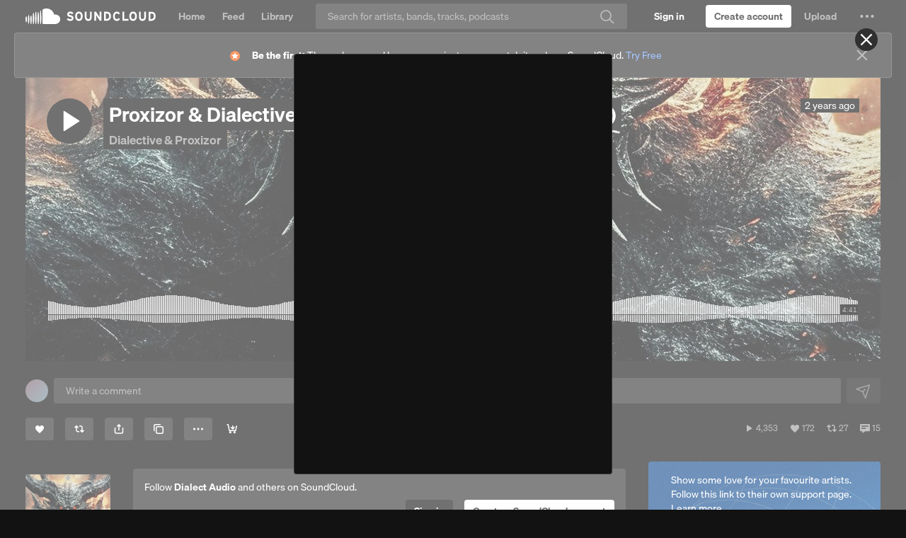

--- FILE ---
content_type: text/html; charset=utf-8
request_url: https://www.google.com/recaptcha/api2/aframe
body_size: 268
content:
<!DOCTYPE HTML><html><head><meta http-equiv="content-type" content="text/html; charset=UTF-8"></head><body><script nonce="W4B1XXvke-ioME8xvrS6ZQ">/** Anti-fraud and anti-abuse applications only. See google.com/recaptcha */ try{var clients={'sodar':'https://pagead2.googlesyndication.com/pagead/sodar?'};window.addEventListener("message",function(a){try{if(a.source===window.parent){var b=JSON.parse(a.data);var c=clients[b['id']];if(c){var d=document.createElement('img');d.src=c+b['params']+'&rc='+(localStorage.getItem("rc::a")?sessionStorage.getItem("rc::b"):"");window.document.body.appendChild(d);sessionStorage.setItem("rc::e",parseInt(sessionStorage.getItem("rc::e")||0)+1);localStorage.setItem("rc::h",'1769742496426');}}}catch(b){}});window.parent.postMessage("_grecaptcha_ready", "*");}catch(b){}</script></body></html>

--- FILE ---
content_type: application/javascript
request_url: https://a-v2.sndcdn.com/assets/3-26d08205.js
body_size: 2998
content:
(window.webpackJsonp=window.webpackJsonp||[]).push([[3],{3044:function(t,n,r){"use strict";var e=r(3092),o=Object.prototype.toString,i="function"==typeof Array.isArray?Array.isArray:function(t){return"[object Array]"===o.call(t)},u=function(t){return null!=t&&(i(t)||"function"!==t&&function(t){var n=typeof t;return"number"===n||"object"===n&&"[object Number]"===o.call(t)}(t.length))},c=function(t,n){for(var r=0;r<n.length&&!1!==t(n[r],r,n);r+=1);},a=function(t,n){for(var r=e(n),o=0;o<r.length&&!1!==t(n[r[o]],r[o],n);o+=1);};t.exports=function(t,n){return(u(n)?c:a).call(this,t,n)}},3056:function(t,n,r){"use strict";(function(n,r){var e,o;e=function(t){if("function"!=typeof t)throw new TypeError(t+" is not a function");return t},o=function(t){var n,r=document.createTextNode(""),o=0;return new t((function(){var t;n&&(t=n,n=null,"function"!=typeof t?t.forEach((function(t){t()})):t())})).observe(r,{characterData:!0}),function(t){e(t),n?"function"==typeof n?n=[n,t]:n.push(t):(n=t,r.data=o=++o%2)}},t.exports=function(){if(void 0!==n&&n&&"function"==typeof n.nextTick)return n.nextTick;if("object"==typeof document&&document){if("function"==typeof MutationObserver)return o(MutationObserver);if("function"==typeof WebKitMutationObserver)return o(WebKitMutationObserver)}return"function"==typeof r?function(t){r(e(t))}:"function"==typeof setTimeout?function(t){setTimeout(e(t),0)}:null}()}).call(this,r(511),r(1040).setImmediate)},3062:function(t,n){var r=Object.prototype.toString;t.exports=function(t){switch(r.call(t)){case"[object Date]":return"date";case"[object RegExp]":return"regexp";case"[object Arguments]":return"arguments";case"[object Array]":return"array";case"[object Error]":return"error"}return null===t?"null":void 0===t?"undefined":t!=t?"nan":t&&1===t.nodeType?"element":null!=(n=t)&&(n._isBuffer||n.constructor&&"function"==typeof n.constructor.isBuffer&&n.constructor.isBuffer(n))?"buffer":typeof(t=t.valueOf?t.valueOf():Object.prototype.valueOf.apply(t));var n}},3068:function(t,n,r){function e(t){if(t)return function(t){for(var n in e.prototype)t[n]=e.prototype[n];return t}(t)}t.exports=e,e.prototype.on=e.prototype.addEventListener=function(t,n){return this._callbacks=this._callbacks||{},(this._callbacks["$"+t]=this._callbacks["$"+t]||[]).push(n),this},e.prototype.once=function(t,n){function r(){this.off(t,r),n.apply(this,arguments)}return r.fn=n,this.on(t,r),this},e.prototype.off=e.prototype.removeListener=e.prototype.removeAllListeners=e.prototype.removeEventListener=function(t,n){if(this._callbacks=this._callbacks||{},0==arguments.length)return this._callbacks={},this;var r,e=this._callbacks["$"+t];if(!e)return this;if(1==arguments.length)return delete this._callbacks["$"+t],this;for(var o=0;o<e.length;o++)if((r=e[o])===n||r.fn===n){e.splice(o,1);break}return 0===e.length&&delete this._callbacks["$"+t],this},e.prototype.emit=function(t){this._callbacks=this._callbacks||{};for(var n=new Array(arguments.length-1),r=this._callbacks["$"+t],e=1;e<arguments.length;e++)n[e-1]=arguments[e];if(r){e=0;for(var o=(r=r.slice(0)).length;e<o;++e)r[e].apply(this,n)}return this},e.prototype.listeners=function(t){return this._callbacks=this._callbacks||{},this._callbacks["$"+t]||[]},e.prototype.hasListeners=function(t){return!!this.listeners(t).length}},3069:function(t,n,r){"use strict";var e=r(3515),o=r(3516),i=Object.prototype.hasOwnProperty,u=Object.prototype.toString,c=function(t){return Boolean(t)&&"object"==typeof t},a=function(t){return Boolean(t)&&"[object Object]"===u.call(t)},f=function(t,n,r,e){return i.call(n,e)&&void 0===t[e]&&(t[e]=r),n},l=function(t,n,r,e){return i.call(n,e)&&(a(t[e])&&a(r)?t[e]=p(t[e],r):void 0===t[e]&&(t[e]=r)),n},s=function(t,n){if(!c(n))return n;t=t||f;for(var r=e(2,arguments),o=0;o<r.length;o+=1)for(var i in r[o])t(n,r[o],r[o][i],i);return n},p=function(t){return s.apply(null,[l,t].concat(o(arguments)))};t.exports=function(t){return s.apply(null,[null,t].concat(o(arguments)))},t.exports.deep=p},3079:function(t,n,r){"use strict";
/**!
 * is
 * the definitive JavaScript type testing library
 *
 * @copyright 2013-2014 Enrico Marino / Jordan Harband
 * @license MIT
 */var e,o,i=Object.prototype,u=i.hasOwnProperty,c=i.toString;"function"==typeof Symbol&&(e=Symbol.prototype.valueOf),"function"==typeof BigInt&&(o=BigInt.prototype.valueOf);var a=function(t){return t!=t},f={boolean:1,number:1,string:1,undefined:1},l=/^([A-Za-z0-9+/]{4})*([A-Za-z0-9+/]{4}|[A-Za-z0-9+/]{3}=|[A-Za-z0-9+/]{2}==)$/,s=/^[A-Fa-f0-9]+$/,p={};p.a=p.type=function(t,n){return typeof t===n},p.defined=function(t){return void 0!==t},p.empty=function(t){var n,r=c.call(t);if("[object Array]"===r||"[object Arguments]"===r||"[object String]"===r)return 0===t.length;if("[object Object]"===r){for(n in t)if(u.call(t,n))return!1;return!0}return!t},p.equal=function(t,n){if(t===n)return!0;var r,e=c.call(t);if(e!==c.call(n))return!1;if("[object Object]"===e){for(r in t)if(!p.equal(t[r],n[r])||!(r in n))return!1;for(r in n)if(!p.equal(t[r],n[r])||!(r in t))return!1;return!0}if("[object Array]"===e){if((r=t.length)!==n.length)return!1;for(;r--;)if(!p.equal(t[r],n[r]))return!1;return!0}return"[object Function]"===e?t.prototype===n.prototype:"[object Date]"===e&&t.getTime()===n.getTime()},p.hosted=function(t,n){var r=typeof n[t];return"object"===r?!!n[t]:!f[r]},p.instance=p.instanceof=function(t,n){return t instanceof n},p.nil=p.null=function(t){return null===t},p.undef=p.undefined=function(t){return void 0===t},p.args=p.arguments=function(t){var n="[object Arguments]"===c.call(t),r=!p.array(t)&&p.arraylike(t)&&p.object(t)&&p.fn(t.callee);return n||r},p.array=Array.isArray||function(t){return"[object Array]"===c.call(t)},p.args.empty=function(t){return p.args(t)&&0===t.length},p.array.empty=function(t){return p.array(t)&&0===t.length},p.arraylike=function(t){return!!t&&!p.bool(t)&&u.call(t,"length")&&isFinite(t.length)&&p.number(t.length)&&t.length>=0},p.bool=p.boolean=function(t){return"[object Boolean]"===c.call(t)},p.false=function(t){return p.bool(t)&&!1===Boolean(Number(t))},p.true=function(t){return p.bool(t)&&!0===Boolean(Number(t))},p.date=function(t){return"[object Date]"===c.call(t)},p.date.valid=function(t){return p.date(t)&&!isNaN(Number(t))},p.element=function(t){return void 0!==t&&"undefined"!=typeof HTMLElement&&t instanceof HTMLElement&&1===t.nodeType},p.error=function(t){return"[object Error]"===c.call(t)},p.fn=p.function=function(t){if("undefined"!=typeof window&&t===window.alert)return!0;var n=c.call(t);return"[object Function]"===n||"[object GeneratorFunction]"===n||"[object AsyncFunction]"===n},p.number=function(t){return"[object Number]"===c.call(t)},p.infinite=function(t){return t===1/0||t===-1/0},p.decimal=function(t){return p.number(t)&&!a(t)&&!p.infinite(t)&&t%1!=0},p.divisibleBy=function(t,n){var r=p.infinite(t),e=p.infinite(n),o=p.number(t)&&!a(t)&&p.number(n)&&!a(n)&&0!==n;return r||e||o&&t%n==0},p.integer=p.int=function(t){return p.number(t)&&!a(t)&&t%1==0},p.maximum=function(t,n){if(a(t))throw new TypeError("NaN is not a valid value");if(!p.arraylike(n))throw new TypeError("second argument must be array-like");for(var r=n.length;--r>=0;)if(t<n[r])return!1;return!0},p.minimum=function(t,n){if(a(t))throw new TypeError("NaN is not a valid value");if(!p.arraylike(n))throw new TypeError("second argument must be array-like");for(var r=n.length;--r>=0;)if(t>n[r])return!1;return!0},p.nan=function(t){return!p.number(t)||t!=t},p.even=function(t){return p.infinite(t)||p.number(t)&&t==t&&t%2==0},p.odd=function(t){return p.infinite(t)||p.number(t)&&t==t&&t%2!=0},p.ge=function(t,n){if(a(t)||a(n))throw new TypeError("NaN is not a valid value");return!p.infinite(t)&&!p.infinite(n)&&t>=n},p.gt=function(t,n){if(a(t)||a(n))throw new TypeError("NaN is not a valid value");return!p.infinite(t)&&!p.infinite(n)&&t>n},p.le=function(t,n){if(a(t)||a(n))throw new TypeError("NaN is not a valid value");return!p.infinite(t)&&!p.infinite(n)&&t<=n},p.lt=function(t,n){if(a(t)||a(n))throw new TypeError("NaN is not a valid value");return!p.infinite(t)&&!p.infinite(n)&&t<n},p.within=function(t,n,r){if(a(t)||a(n)||a(r))throw new TypeError("NaN is not a valid value");if(!p.number(t)||!p.number(n)||!p.number(r))throw new TypeError("all arguments must be numbers");return p.infinite(t)||p.infinite(n)||p.infinite(r)||t>=n&&t<=r},p.object=function(t){return"[object Object]"===c.call(t)},p.primitive=function(t){return!t||!("object"==typeof t||p.object(t)||p.fn(t)||p.array(t))},p.hash=function(t){return p.object(t)&&t.constructor===Object&&!t.nodeType&&!t.setInterval},p.regexp=function(t){return"[object RegExp]"===c.call(t)},p.string=function(t){return"[object String]"===c.call(t)},p.base64=function(t){return p.string(t)&&(!t.length||l.test(t))},p.hex=function(t){return p.string(t)&&(!t.length||s.test(t))},p.symbol=function(t){return"function"==typeof Symbol&&"[object Symbol]"===c.call(t)&&"symbol"==typeof e.call(t)},p.bigint=function(t){return"function"==typeof BigInt&&"[object BigInt]"===c.call(t)&&"bigint"==typeof o.call(t)},t.exports=p},3092:function(t,n,r){"use strict";var e=Object.prototype.hasOwnProperty,o=String.prototype.charAt,i=Object.prototype.toString,u=function(t,n){return o.call(t,n)},c=function(t,n){return e.call(t,n)},a=function(t,n){n=n||c;for(var r=[],e=0,o=t.length;e<o;e+=1)n(t,e)&&r.push(String(e));return r};t.exports=function(t){return null==t?[]:(n=t,"[object String]"===i.call(n)?a(t,u):function(t){return null!=t&&"function"!=typeof t&&"number"==typeof t.length}(t)?a(t,c):function(t,n){n=n||c;var r=[];for(var e in t)n(t,e)&&r.push(String(e));return r}(t));var n}},3101:function(t,n,r){"use strict";var e=r(3044),o=String.prototype.indexOf;t.exports=function(t,n){var r=!1;return"string"==typeof n?-1!==o.call(n,t):(e((function(n){if((e=n)===(o=t)?0!==e||1/e==1/o:e!=e&&o!=o)return r=!0,!1;var e,o}),n),r)}},3153:function(t,n){var r=[].slice;t.exports=function(t,n){if("string"==typeof n&&(n=t[n]),"function"!=typeof n)throw new Error("bind() requires a function");var e=r.call(arguments,2);return function(){return n.apply(t,e.concat(r.call(arguments)))}}},3515:function(t,n,r){"use strict";var e=Math.max;t.exports=function(t,n){var r=n?n.length:0;if(!r)return[];for(var o=e(Number(t)||0,0),i=e(r-o,0),u=new Array(i),c=0;c<i;c+=1)u[c]=n[c+o];return u}},3516:function(t,n,r){"use strict";var e=Math.max;t.exports=function(t){if(null==t||!t.length)return[];for(var n=new Array(e(t.length-2,0)),r=1;r<t.length;r+=1)n[r-1]=t[r];return n}}}]);
//# sourceMappingURL=http://ent/web-sourcemaps/3-26d08205.js.map

--- FILE ---
content_type: application/javascript
request_url: https://a-v2.sndcdn.com/assets/54-bec56386.js
body_size: 191871
content:
(window.webpackJsonp=window.webpackJsonp||[]).push([[54],{100:function(e,t,n){(function(t){var r=e.exports=n(1).assign({},n(45).Events,{TIMEOUT:200});function i(e,t){var i=t+"d",o="resize"===e?function(e){var t=window.innerWidth,n=window.innerHeight,i=r.trigger.bind(r,"resize:x:"+e),o=r.trigger.bind(r,"resize:y:"+e),a=r.trigger.bind(r,"resize:"+e);return function(e){var r=window.innerWidth,s=window.innerHeight;r!==t&&i(e),s!==n&&o(e),a(e),n=s,t=r}}(i):r.trigger.bind(r,e+":"+i);return n(1)[t](o,200)}t(window).on("resize",i("resize","debounce")).on("resize",i("resize","throttle")).on("scroll",i("scroll","debounce")).on("scroll",i("scroll","throttle"))}).call(this,n(26))},1e3:function(e,t,n){var r=/^\s*([^@]+)@(\S+\.[a-z]{2,})\s*$/i;e.exports=n(119).extend({message:n(2).Lingua.t("This email address is invalid."),check:function(e,t){t(!e||r.test(e))}})},101:function(e,t,n){var r=e.exports={createSoundFilter:function(){return function(e){return!e.isSnippetized()&&!e.isBlocked()}},isSoundType:function(e){return"sound"===e.resource_type},isSnippetUnplayable:function(e){return e.isSnippetized()&&!e.isPlayable()},isSnippetBlocked:function(e,t){return r.isSnippetUnplayable(e)&&!t.isAvailable()},isSoundBlocked:function(e,t){return!!r.isSoundType(e)&&(e.isBlocked()||r.isSnippetBlocked(e,t))},isSoundInteractive:function(e,t){return r.isSoundType(e)&&e.isInteractive()&&!r.isSnippetBlocked(e,t)},isGoPlusSnippetNotPlayable:function(e,t){return r.isSnippet(e)&&r.isProductAvailable(t)},isSnippet:function(e){var t=e===n(98).ContentPolicy.Snip;return t},isProductAvailable:function(e){return e.id===n(282).ProductId.free||!!e.preselected_term},isBlocked:function(e,t){return e===n(98).ContentPolicy.Block||r.isSnippet(e)&&!r.isProductAvailable(t)},isGoPlus:function(e){return e===n(98).MonetizationModel.SubHighTier}}},1012:function(e,t){var n=e.exports={centered:function(e,t,n,r){var i=Math.min(t,window.screen.width-50),o=Math.min(n,window.screen.height-50),a=window.screenX+(window.outerWidth-i)/2,s=window.screenY+(window.outerHeight-o)/2;return window.open(e,r||"",["location=1","width="+i,"height="+o,"top="+s,"left="+a,"toolbar=no","scrollbars=yes"].join(","))},interceptPopup:function(e){var t,n=null;return t=window.open,window.open=function(){return n=t.apply(void 0,arguments)},e(),window.open=t,n},createPopupOpener:function(e){var t,r=e.url,i=e.width,o=e.height,a=e.name;return function(){return t&&!t.closed||(t=n.centered(r,i,o,a)),t.focus(),t}}}},1014:function(e,t,n){e.exports=new(n(24))({requirePrototype:n(45).View.prototype,_callout:null,applyTo:function(e,t){var i=Array.isArray(t)?t:[t];this.extend(e,{showCallout:function(){var e=this,t=n(1).find(i,(function(t){var r=t.id,i=t.displayCondition,o=void 0===i?function(){return!0}:i;return n(917).shouldDisplay(r)&&o.call(e)}));if(t){var o=t.id,a=t.elSelector,s=t.viewOptions,u=void 0===s?{}:s,c=a?this.$(a):this.$el;if(c.length){var l=n(1).isFunction(u)?u.call(this):u;this._callout=n(917).display(o,c,{viewOptions:l}),this.listenTo(this._callout,"closed overlay:closed",r)}}}})},after:{renderDecorate:function(){this.showCallout()},dispose:function(){this._callout&&(this._callout.disposed||this._callout.close(),r.call(this))}}});function r(){var e=this._callout;e&&(this.stopListening(e),this._callout=null)}},1029:function(e,t,n){var r=n(13),i=n(1941);"string"==typeof(i=i.__esModule?i.default:i)&&(i=[[e.i,i,""]]);var o={insert:"head",singleton:!1},a=(r(i,o),i.locals?i.locals:{});e.exports=a},1036:function(e,t){e.exports={default:"default",passwordReset:"password-reset"}},1041:function(e,t,n){var r=function(){return null};e.exports=new(n(24))({applyTo:function(e,t){var a=t.batchEndpoint,s=t.flushInterval,u=void 0===s?50:s,c=t.maxQueueSize,l=void 0===c?50:c,d=t.getBatchParams,f=void 0===d?r:d,p=t.paramName,h=void 0===p?"ids":p,g=t.requestTransport,m=t.transformResponse,v={};this.around(e,{fetch:function(e,t){var r,s=this;if(t||(t={}),i.call(this,t))return e(t);if(this._requests||(this._requests={}),!this._requests[this.id]){var c=f(this)||null,d=(r=c)?n(31).stringify({query:r}):"default",p=v[d]||(v[d]=new o(a,c,l,u,h,g,m));this._requests[this.id]=p.add(this,t).always((function(){delete s._requests[s.id]}))}return this._requests[this.id]}})}});function i(e){return!this.id||e.jqAjax||!1===e.batch||"private"===this.get("sharing")}function o(e,t,n,r,i,o,u){this.batchEndpoint=e,this.batchParams=t,this.maxQueueSize=n,this.flushInterval=r,this.queue={},this.timer=null,this.paramName=i,this.requestTransport=null!=o?o:a,this.transformResponse=null!=u?u:s}function a(e,t){var r;return n(43).callEndpoint(t.batchEndpoint,null,n(1).assign(((r={})[t.paramName]=e.join(","),r),t.batchParams),null,null,{priority:n(219).RequestPriorities.URGENT})}function s(e){return e.body}o.prototype={getIds:function(){var e=n(1).reduce(this.queue,(function(e,t,n){return"pending"===t.deferred.state()&&(e[n]=t),e}),{});return Object.keys(e).sort()},add:function(e,t){var r=this.queue[e.id]=this.queue[e.id]||{callsigs:[],deferred:n(11).defer()};return r.callsigs.push({model:e,options:t}),this.timer||(this.timer=window.setTimeout(this.flush.bind(this),this.flushInterval)),Object.keys(this.queue).length===this.maxQueueSize&&this.flush(),r.deferred},flush:function(){var e=this,t=this.getIds(),r=this.queue;window.clearTimeout(this.timer),this.timer=null,this.queue={},t.length<1||n(396)((function(){return e.requestTransport(t,{batchEndpoint:e.batchEndpoint,paramName:e.paramName,batchParams:e.batchParams})}),(function(){return!1})).then((function(i){var o=e.transformResponse(i),a=n(1).map(n(1).pluck(o,"id"),String);o.forEach((function(e){var t=e.id,n=r[t],i=Date.now();n&&(n.callsigs.forEach((function(t){var n=t.model;n.lastFetchTime=i,n.set(n.parse(e),t.options)})),n.deferred.resolve())})),n(1).difference(t,a).forEach((function(e){var t=r[e];t&&t.callsigs.forEach((function(e){e.model.trigger("error",e.model,new(n(294)),e.options)}))})),n(1).each(r,(function(e){e.deferred.reject()}))}))}}},105:function(e,t){e.exports={precise:function(e,t){return t=Math.pow(10,t||0),Math.round(e*t)/t},clamp:function(e,t,n){return Math.min(n,Math.max(t,e))},roundToNearest:function(e,t){return Math.round(e/t)*t},quickHash:function(e){return String(e).split("").reduce((function(e,t,n){return e+31*t.charCodeAt(0)*n}),7)},mod:function(e,t){return(e%t+t)%t}}},1051:function(e,t,n){e.exports=new(n(24))({override:{model:n(479)},audibleAt:function(e){var t=this.at(e);return t&&t.getSound()}})},1057:function(e,t,n){e.exports=n(119).extend({constraints:[],check:function(e,t){var r=this,i=this.constraints.map((function(e){return n(452).hydrateConstraintDefinition.call(r,e)})).map((function(t){return t.validate(r._form,e)}));n(11).settled(i).then((function(){for(var e=arguments.length,r=new Array(e),i=0;i<e;i++)r[i]=arguments[i];var o=n(1).any(r.map((function(e){return e[0].success})));t(o)}))}})},1058:function(e,t,n){var r=[{emitter:n(51),event:"repost",getInstance:function(e,t){var n=t.origin;return e.options.userId===n},handler:function(e){var t,n=e.state,r=e.target,i="sound"===e.targetType?"track":"playlist",o=i+"-repost";n?this.add({type:o,created_at:(new Date).toISOString(),track:"track"===i?{id:r,kind:i}:null,playlist:"playlist"===i?{id:r,kind:i}:null},{at:0}):(t=this.find((function(e){return e.get("type")===o&&e.get(i).id===r})))&&this.remove(t)}}];e.exports=new(n(24))(n(201).withOptions({events:r}),{override:{model:n(666)},audibleAt:function(e){var t=this.at(e);return t&&t.getAudible()}})},1059:function(e,t,n){(function(t){e.exports=n(221).extend({upload:function(e){var t,i=n(368).createAbortController(),o=this.presign(e,i.signal),a=(t=this.uploadFile,function(){var e=n(11).defer(),r=e.promise(),i=e.notify,o=n(1).toArray(arguments).concat(i),a=t.apply(this,o);return a.then(e.resolve,e.reject),r.abort=a.abort,r}),s=this.resolveWith,u=o.then((function(t){return n(396)((function(){return a(e,t,i.signal)}),r,{abort:i.signal}).then((function(){return s(t)}))}));return u.abort=i.abort,u},presign:function(e,t){var r={filename:e.name,filesize:i(e)};return n(43).callEndpoint("uploadPolicyCreate",null,null,null,r,{abort:t}).then((function(e){return e.body}))},uploadFile:function(e,r,i,o){var a=r.url,s=r.method,u=[/^content-length$/i,/^host$/i,/^expect$/i],c=n(1).pick(r.headers,(function(e,t){return!u.some((function(e){return t.match(e)}))}));return t.ajax({url:a,type:s,data:e,processData:!1,contentType:"application/octet-stream",dataType:"xml",headers:c,timeout:0,progress:o,abort:i})},resolveWith:function(e){return e.uid}});function r(e){return 400===e.status&&"RequestTimeout"===(n=e.responseXML,t(n).find("Error Code").text());var n}function i(e){try{return e.size}catch(e){return-1}}}).call(this,n(26))},1069:function(e,t,n){var r={add:!0,remove:!0,merge:!0};e.exports=n(54).extend({model:null,setup:n(1).noop,_prepareModel:function(e){return e},_removeReference:n(1).noop,parse:function(e){return(null==e?void 0:e.collection)||e},indexOfEquivalentModel:function(e,t,n){return(t||this.models).indexOf(e,n)},getKeyForModel:function(e){return e},toJSON:function(){return this.models.slice()},set:function(e,t){var i=this.indexOfEquivalentModel.bind(this);t=n(1).defaults({},t,r),e=this.parse(e,t);for(var o=(e=n(1).isArray(e)?e.slice():[e]).length;o--;){var a=e[o];(i(a,e.slice(o+1))>-1||i(a)>-1)&&e.splice(o,1)}this.length+=e.length;var s=null!==t.at&&void 0!==t.at?t.at:this.models.length;return Array.prototype.splice.apply(this.models,[s,0].concat(e)),this.comparator&&this.sort({silent:!0}),t.silent||e.forEach((function(e){this.trigger("add",e,this,t)}),this),this},remove:function(e,t){var r,i,o,a;for(t||(t={}),r=0,i=(e=n(1).isArray(e)?e.slice():[e]).length;r<i;r++)a=e[r],(o=this.indexOf(a))>=0&&(this.models.splice(o,1),this.length--,t.silent||(t.index=o,this.trigger("remove",a,this,t)));return this}})},1072:function(e,t,n){e.exports=n(502).extend({includeFooter:".l-sidebar-left",css:n(1943),template:n(1945)})},1076:function(e,t,n){"use strict";function r(e){return!!(e&&e.scrollHeight>e.clientHeight)}n.r(t),n.d(t,"isLineClamped",(function(){return r}))},108:function(e,t,n){var r={sessionStorage:function(){try{return void 0!==window.sessionStorage&&i(window.sessionStorage)}catch(e){return!1}},localStorage:function(){try{return void 0!==window.localStorage&&i(window.localStorage)}catch(e){return!1}},dragDrop:function(){var e=window.document.createElement("div");return"draggable"in e||"ondragstart"in e&&"ondrop"in e},webSocket:function(){return window.WebSocket},WebWorker:function(){return window.Worker},svg:function(){return window.document.implementation.hasFeature("http://www.w3.org/TR/SVG11/feature#Image","1.1")},touch:function(){try{return window.hasOwnProperty("ontouchstart")}catch(e){return!1}},typedArrays:function(){return window.hasOwnProperty("Uint8Array")},pushState:function(){var e;return null==(e=window.history)?void 0:e.pushState},formData:function(){return window.FormData},corsImg:function(){return!1},MutationObserver:function(){return window.MutationObserver},getUserMedia:function(){return window.navigator.getUserMedia},audioTabIndicator:function(){return n(95).chrome||n(95).gecko},blob:function(){try{return new window.Blob}catch(e){return!1}},sendBeacon:function(){return window.navigator.sendBeacon},doNotTrack:function(){var e=window,t=e.navigator,r=e.doNotTrack;return n(1).contains(["1",1,"yes"],t.doNotTrack||t.msDoNotTrack||r)},flagEmoji:function(){return n(1226)("🇦🇹")}};e.exports=n(1).reduce(r,(function(e,t,n){return e[n]=!!t(),e}),{});function i(e){try{if(e.getItem){var t=Date.now();return e.setItem(t,t),e.removeItem(t),!0}}catch(e){}return!1}},109:function(e,t,n){e.exports=n(1240)()},11:function(e,t,n){var r=n(26).Deferred().resolve(),i=n(26).Deferred().reject(),o=e.exports={defer:function(){return n(26).Deferred()},promise:function(e){var t=o.defer(),n=t.promise();return e.call(n,t.resolve,t.reject),n},deferFrom:function(e){var t=o.defer();return e.then(t.resolve,t.reject),t},settled:function(e){if(null!=e&&e.length){var t=n(26).Deferred(),i=e.length,o=Array(i),a=!1,s=function(){a=!0};return e.forEach((function(e,n){e.fail(s).always((function(){for(var e=arguments.length,r=new Array(e),s=0;s<e;s++)r[s]=arguments[s];o[n]=r,0==--i&&(a?t.reject.apply(t,o):t.resolve.apply(t,o))}))})),t}return r},all:function(e){return n(26).when.apply(n(26),e)},resolve:function(e){return void 0===e?r:n(26).Deferred().resolve(e)},reject:function(e){return void 0===e?i:n(26).Deferred().reject(e)},value:function(e){return r.then((function(){return e}))},promisify:function(e){return function(){for(var t=n(26).Deferred(),r=arguments.length,i=new Array(r),o=0;o<r;o++)i[o]=arguments[o];return i.push((function(e,n){e?t.reject(e):t.resolve(n)})),e.apply(void 0,i),t.promise()}},call:function(e){var t=n(26).Deferred();try{for(var r=arguments.length,i=new Array(r>1?r-1:0),o=1;o<r;o++)i[o-1]=arguments[o];t.resolve(e.apply(void 0,i))}catch(e){t.reject(e)}return t.promise()},mapEither:function(e,t){return t.then(e,e)},sequential:function(e){return e.reduce((function(e,t){return e.then(t,(function(){return t().then(o.reject)}))}),r)},delay:function(e){var t=o.defer();return window.setTimeout((function(){t.resolve()}),e),t},poll:function(e,t,n){return function r(i){return e()?o.resolve():i>=n?o.reject():o.delay(t).then((function(){return r(i+1)}))}(0)},anyTruthy:function(e){return a(!0,e)},allTruthy:function(e){return a(!1,e)}};function a(e,t){void 0===t&&(t=[]);var n=o.defer();return t.forEach((function(t){t.then((function(t){!!t===e&&n.resolve(e)}))})),o.settled(t).then((function(){n.resolve(!e)}),(function(){n.reject()})),n.promise()}},110:function(e,t,n){var r=[],i=null,o=!1,a=("undefined"!==window.navigator?window.navigator.userAgent:"").toLowerCase().indexOf("chrome/112")>=0;e.exports={initialize:function(){if(o)return;try{(i=new(n(2995).Notifier)({projectId:n(6).get("airbrake_project_id"),projectKey:n(6).get("airbrake_project_key"),environment:"production",remoteConfig:!1,instrumentation:{onerror:!1,fetch:!1}})).addFilter((function(e){var t;if(e.errors.some((function(e){return e.message.includes("The user aborted a request.")&&e.type.includes("AbortError")})))return null;if(e.errors.some((function(e){return e.message.includes("Failed to read the 'responseText' property from 'XMLHttpRequest': The value is only accessible if the object's 'responseType' is '' or 'text'")&&e.type.includes("InvalidStateError")||e.message.includes("Cannot read properties of null (reading 'apply')")&&e.type.includes("TypeError")})))return null;if(a&&e.errors.some((function(e){return e.message.includes("Invalid or unexpected token")&&e.type.includes("SyntaxError")})))return null;if(e.errors.some((function(e){return e.message.includes("File error: Corrupted")&&e.type.includes("NS_ERROR_FILE_CORRUPTED")})))return null;if(e.params.shouldCountError=null==(t=e.params.shouldCountError)||t,(n(6).get("features").has("v2_count_frontend_errors")||n(6).get("features").has("internal_qa"))&&e.params.shouldCountError&&(d(e.errors),f()),!n(34).isCategoryEnabled(n(34).CookieCategory.Performance))return null;try{return!n(6).get("features").has("v2_airbrake")&&!n(6).get("features").has("internal_qa")||n(6).get("versionOutOfDate")?null:e}catch(t){return e}})),i.addFilter((function(e){var t=e.context;return t.environment="production",t.version=n(6).get("app_version"),t.user=t.user||{},t.user.id=String(n(6).get("me").id||"anonymous"),t.component||(t.component="unknown"),e})),r.forEach((function(e){return i.notify(e)}))}catch(e){window.console.error("Could not initialize airbrake",e)}o=!0,r=[]},notify:function(e){i?i.notify(e):o||r.push(e)}};var s,u,c,l,d=(s=0,u=[],c=!0,l=n(1).throttle((function(){c&&(n(43).callEndpoint("countFrontendErrors",null,{errors:s,app_version:n(6).get("app_version")},null,u.length>0?u:void 0).then((function(e){var t=e.status;c=204===t})),s=0,u=[])}),3e4),function(e){var t;s++,n(6).get("features").has("v2_log_frontend_error_messages")&&(t=u).push.apply(t,e.map((function(e){return JSON.stringify({type:e.type,message:e.message,backtrace:e.backtrace,url:window.location.href},null,2)}))),l()}),f=function(){var e=0,t=!0,r=n(1).throttle((function(){t&&(n(43).callEndpoint("reportErrors",null,null,null,{errorCount:e,appId:n(6).get("client_application_id"),appVersion:n(6).get("app_version")}).then((function(e){var n=e.status;t=n>=200&&n<300})),e=0)}),3e4);return function(){e++,n(6).get("features").has("v2_enable_new_web_errors")&&r()}}()},117:function(e,t,n){e.exports=n(27).extend(n(1650),n(1652),n(1653),{isPopulated:function(){return!0},destroy:function(e){return this.trigger("destroy",this,this.collection,e),n(11).resolve()}},{hashFn:function(e,t){return(null==e?void 0:e.id)||(null==t?void 0:t.resource_id)}})},119:function(e,t,n){var r=e.exports=n(221).extend({nullable:!0,validate:function(e,t){var r=n(11).defer();return null==t?this.result(r,this.nullable):this.check(t,this.result.bind(this,r)),r}});n(452).applyTo(r.prototype)},120:function(e,t,n){e.exports=n(119).extend({maxLength:100,message:function(){return n(2).Lingua.t("[[maxLength]] characters max",{maxLength:this.maxLength})},userPerceived:!1,check:function(e,t){t((this.userPerceived?n(159).countLetters(e):e.length)<=this.maxLength)}})},1228:function(e,t,n){e.exports=function(){"use strict";function e(e){this.items=[],this.rankFn=e}var t=e.prototype;return t.peek=function(){return this.items[0]},t.enqueue=function(e){n(180).insertAtIndex(this.items,e,n(180).sortedLastIndex(this.items,e,this.rankFn))},t.dequeue=function(){return this.items.shift()},t.remove=function(e){n(180).removeElement(this.items,e)},t.clear=function(){this.items=[]},t.size=function(){return this.items.length},e}()},1230:function(e,t,n){(function(t){e.exports=new(n(24))({requirePrototype:n(27).prototype,createSnapshot:function(e){return new r(this,e)}});function r(e,r){var i=n(1).reduce(r,(function(r,i){var o=e.get(i);return n(1).isObject(o)?r[i]=t.extend(!0,{},o):e.attrExists(i)&&(r[i]=o),r}),{}),o=n(1).reject(r,(function(t){return e.attrExists(t)}));this.rollback=function(){n(1).each(o,(function(t){e.unset(t)})),e.set(i)}}}).call(this,n(26))},1231:function(e,t,n){var r="V2",i=new RegExp("^"+r+"::(\\S+?)::(\\S+)");window.addEventListener("storage",(function(e){var t={dontPersist:!0};if(!e.key)return void n(1).each(n(1).values(o.local).concat(n(1).values(o.session)),(function(e){e.reset(t)}));i.lastIndex=0;var r=i.exec(e.key)||[void 0,void 0,void 0],a=r[1],u=r[2];if(a&&u){var c=o[a][u];if(c){var l=s(c),d=Object.keys(l);n(1).each(l,(function(e,n){c.set(n,e,t)})),n(1).difference(c.keys(),d).forEach((function(e){c.unset(e,t)}))}}}),!1);var o={local:{},session:{}};e.exports=new(n(24))({storage:null,keyName:null,type:null,namespace:null,around:{initialize:function(e,t,i){if(void 0===i&&(i="local"),o[i][t])return o[i][t];o[i][t]=this,e(),this.type=i,this.namespace=t,this.storage=function(e){return"local"===e&&n(108).localStorage?window.localStorage:"session"===e&&n(108).sessionStorage?window.sessionStorage:null}(i),this.keyName=function(e,t){return[r,e,t].join("::")}(i,t),this._store=s(this),this.length=n(1).keys(this._store).length}},after:{set:function(e,t,n){null!=n&&n.dontPersist||a(this)},unset:function(e,t){null!=t&&t.dontPersist||a(this)},reset:function(e){null!=e&&e.dontPersist||a(this)}},dispose:function(){this.storage&&this.storage.removeItem(this.keyName),this.reset({dontPersist:!0}),delete o[this.type][this.namespace]},write:function(){a(this)}});function a(e){var t=e.storage,n=e.keyName,r=e._store;if(t)try{return t.setItem(n,JSON.stringify(r)),!0}catch(e){return!1}return!1}function s(e){var t=e.storage,n=e.keyName;if(t)try{return JSON.parse(t.getItem(n)||"{}")}catch(e){}return{}}},1232:function(e,t,n){e.exports=new(n(24))(n(1).assign({around:{set:function(e,t,n,r){var i,o=null==r?void 0:r.silent;o||(i=this.get(t));var a=e(t,n,r);return o||i===n||this.trigger(t,{prev:i,current:n}),a},unset:function(e,t,n){var r,i=null==n?void 0:n.silent;i||(r=this.get(t));var o=e(t,n);return i||void 0===r||this.trigger(t,{prev:r,current:void 0}),o},reset:function(e,t){var r;null!=t&&t.silent||(r=this.reduce((function(e,t,n){return void 0!==t&&(e[n]=t),e}),{},this));var i=e(t);return r&&n(1).each(r,(function(e,t){this.trigger(t,{prev:e,current:void 0})}),this),i}}},n(45).Events))},1233:function(e,t,n){e.exports=n(54).extend({model:n(181),setup:function(){this.id=n(353).v4(),this.setToFullyPopulated()}})},1234:function(e,t,n){e.exports=new(n(24))({onCleanup:null,onIncrement:null,onDecrement:null,_zeroList:null,_killList:null,_zeroListSnap:null,after:{initialize:function(e){var t=void 0===e?{}:e,n=t.autoCleanup,r=t.onCleanup,i=t.onIncrement,o=t.onDecrement;this._counts=Object.create(null),this._totalCount=0,this._autoCleanup=!!n,this.onCleanup=r,this.onIncrement=i,this.onDecrement=o,this._zeroList=new Set,this._killList=new Set},reset:function(){this._counts=Object.create(null),this._totalCount=0,this._zeroList.clear(),this._killList.clear()},set:function(e,t){this._counts[e]||(this._counts[e]=1,this._totalCount++,this.onIncrement&&this.onIncrement(t,e,1))},unset:function(e){this._totalCount-=this.countFor(e),delete this._counts[e],this._zeroList.delete(""+e),this._killList.delete(""+e)}},before:{reset:function(){this.onCleanup&&this.forEach(this.onCleanup)}},countFor:function(e){return this._counts[e]||0},totalCount:function(){return this._totalCount},increment:function(e,t){return this.has(e)&&((t="number"==typeof t?t:1)>0?(this._totalCount+=t,this._counts[e]<=0&&(this._zeroList.delete(""+e),this._killList.delete(""+e)),this._counts[e]=(this._counts[e]||0)+t,this.onIncrement&&this.onIncrement(this.get(e),e,t)):t<0&&this.decrement(e,-t)),this},decrement:function(e,t){return this.has(e)&&((t="number"==typeof t?t:1)>0?(this._totalCount-=t,this._counts[e]=(this._counts[e]||1)-t,this.onDecrement&&this.onDecrement(this.get(e),e,t),this._counts[e]<=0&&(this._zeroList.add(""+e),this._autoCleanup&&this.cleanup())):t<0&&this.increment(e,-t)),this},changeKey:function(e,t){if(e!==t){var n=this.get(e),r=this.countFor(e);this.unset(e),this.set(t,n),this.increment(t,r-1)}},cleanup:function(){return this.mark(),this.sweep()},mark:function(){var e;e=this._killList,this._zeroList.forEach((function(t){return e.add(t)})),this._zeroList.clear()},beginSweep:function(){this._zeroListSnap=i(this._zeroList),this._zeroList.clear()},endSweep:function(){this._zeroList=this._zeroListSnap,this._zeroListSnap=null},sweep:function(){var e=!!this._zeroListSnap;if(!(this._killList.size||e&&this._zeroList.size))return!1;e||this.beginSweep();do{i(this._killList).forEach(r,this),this._killList=this._zeroList}while(this._killList.size);return this._zeroList=new Set,e||this.endSweep(),!0}});function r(e){var t=this.onCleanup;if(t){var n=this.get(e);null!=n&&t.call(n,n,e)}this.unset(e)}function i(e){var t=new Set;return e.forEach((function(e){return t.add(e)})),t}},1236:function(e,t,n){e.exports=function(e){var t=!1,r=!1,i=n(1).assign({peek:function(){if(!r&&e)return{audible:e,metadata:e.getQueueMetadataAt(0)}},resume:function(){if(!t&&!r&&e){var n=e;e=null,t=!0,i.trigger("data",n,n.getQueueMetadataAt(0)),i.trigger("end")}},pause:function(){},isEnded:function(){return t},dispose:function(){i.off(),r=!0}},n(45).Events);return i}},1237:function(e,t,n){e.exports=function(e){var t,i=[],o=!0,a=!1,s=!1,u=!1;function c(){for(;!o&&i.length;)d.trigger("data",i.shift(),t);o||0!==i.length||(e.isEnded()?l():e.resume())}function l(){u||(u=!0,d.trigger("end"))}e.on("data",(function(n,o){e.pause(),t=o,function e(t){r(t)?(i.push.apply(i,t.getSounds()),c()):s||(s=!0,function(e){return e.fetch()}(t).always((function(){s=!1})).then((function(){return e(t)}),c))}(n)})),e.on("end",(function(){s||0!==i.length||l()}));var d=n(1).assign({pause:function(){o=!0},peek:function(){if(!a){if(i[0])return{sound:i[0],metadata:t};var n=e.peek();if(n){var o=n.audible,s=n.metadata;if(r(o)){var u=o.getSounds();if(u.length)return{sound:u[0],metadata:s}}}}},resume:function(){!o||a||u||(o=!1,s||c())},isEnded:function(){return u},dispose:function(){a=!0,o=!0,d.off(),e.dispose()}},n(45).Events);return d};function r(e){return!n(1).contains(["playlist","system-playlist"],e.resource_type)||e.attrExists("tracks")}},1238:function(e,t,n){e.exports=function(e,t,r,i,o,a){void 0===r&&(r=n(1).identity),void 0===i&&(i=1),void 0===o&&(o=0),void 0===a&&(a=n(1).constant(!0));var s,u=!1,c=o,l=[],d=[],f=1,p=!!t&&a(t),h=function(){return s||(s=n(11).promise((function(n){e.on("data",(function(r,i){var o=a(r,i);u||t&&r!==t?o&&u?(d.push({sound:r,index:c++,metadata:i}),m()):o&&l.push({sound:r,metadata:i}):(u=!0,e.pause(),l.forEach((function(e,t){e.index=t-l.length})),o&&d.push({sound:r,index:c++,metadata:i}),n())})),e.on("end",(function(){y||0!==d.length?m():(_.trigger("end"),y=!0)}))}))),u||e.resume(),s};function g(){if(1===d.length)return d.pop();var e=Math.floor(Math.random()*d.length);return d.splice(e,1)[0]}function m(){if(p&&!v&&d.length){var t=d.shift();_.trigger("data",r(t)),p=!1}for(;!v&&d.length&&(e.isEnded()||d.length===f);)_.trigger("data",r(g()));e.isEnded()?y||0!==d.length||(_.trigger("end"),y=!0):y||v||e.resume()}var v=!0,y=!1,_=n(1).assign({shuffle:function(){f=i},unshuffle:function(){return f=1,d.splice(0,d.length).map(r)},pause:function(){v=!0,u&&e.pause()},peek:function(){return e.peek()},resume:function(){v=!1,h().then(m)},isEnded:function(){return e.isEnded()&&0===d.length}},n(45).Events),b=!0,k=!1,A=n(1).assign({pause:function(){b=!0},resume:function(){var e=this;b&&(b=!1,h().then((function(){for(;!b&&l.length;)e.trigger("data",r(l.pop()));k||0!==l.length||(e.trigger("end"),k=!0)})))},isEnded:function(){return k}},n(45).Events);return{next:_,prev:A,dispose:function(){A.off(),_.off(),e.dispose()}}}},1239:function(e,t,n){e.exports={fromSDK:function(e,t){var i=n(6).get("features").has("internal_qa")?"BCFFBE3E":"B143C57E",o=t.framework.CastContext.getInstance(),a=new t.framework.RemotePlayer,s=new t.framework.RemotePlayerController(a),u=null,c=null,l="disconnected",d=!1,f=!1,p=null,h=n(1).assign({},n(45).Events,{loadQueue:function(e,t,r,i,o){var a={revision:null,credentials:r?{authorization:"OAuth "+r}:null,queue:e,current_index:t};f?(n(139).log("enqueuing load request",a),p=a):(n(139).log("sending load request",a),v(a,i,o),p=null)},getContext:function(){return o},getSafeDeviceName:function(){var e=o.getCurrentSession(),t=e?e.getCastDevice():null;return t?t.friendlyName:null},getLastRemoteQueue:function(){return c},isRemoteQueueEmpty:function(){return!c||0===c.queue.length},isPaused:function(){return a.isPaused},isConnected:function(){return a.isConnected},isAvailable:function(){return d},getRepeatMode:function(){var t=r(o);if(!t)return null;switch(t.repeatMode){case e.cast.media.RepeatMode.OFF:return n(91).none;case e.cast.media.RepeatMode.ALL:return n(91).all;case e.cast.media.RepeatMode.SINGLE:return n(91).one;case e.cast.media.RepeatMode.ALL_AND_SHUFFLE:return n(91).all;default:return null}},setRepeatMode:function(t){var i=r(o);i&&i.queueSetRepeatMode(t===n(91).all?e.cast.media.RepeatMode.ALL:t===n(91).one?e.cast.media.RepeatMode.SINGLE:e.cast.media.RepeatMode.OFF)},getVolume:function(){return a.volumeLevel},isMuted:function(){return a.isMuted},setVolume:n(1).throttle((function(e){var t=o.getCurrentSession();t&&e!==h.getVolume()&&(n(139).log("sending volume: ",e),t.setVolume(e))}),300),setMuted:n(1).debounce((function(e){var t=o.getCurrentSession();t&&e!==h.isMuted()&&(n(139).log("sending mute: ",e),t.setMute(e))}),300)});function g(e){l!==e&&(l=e,u=null,c=null,d=!1,f=!1,p=null,"disconnected"===e?(n(139).log("session change: end"),n(10).trigger("googleCast:end"),n(10).trigger("googleCast:audioRestored")):"connected"===e&&(n(139).log("session change: start"),n(10).trigger("googleCast:start",h),n(10).trigger("googleCast:audioHijack")))}function m(e){d!==e&&((d=e)?(n(139).log("cast is available"),n(109).updateRemoteVolumeAndMuted({volume:a.volumeLevel,muted:a.isMuted}),n(10).trigger("googleCast:available")):(n(139).log("cast is unavailable"),n(10).trigger("googleCast:unavailable")))}function v(t,r,i){void 0===r&&(r=!0),void 0===i&&(i=0);var s=o.getCurrentSession();if(s)if(t.revision=u,f=!0,a.isMediaLoaded)n(139).log("media session present - sending queue update"),s.sendMessage("urn:x-cast:com.soundcloud.chromecast",{type:"UPDATE_QUEUE",payload:t});else{var c=new e.cast.media.MediaInfo(t.queue[t.current_index].urn,"audio/mpeg"),l=new e.cast.media.LoadRequest(c);l.autoplay=r,l.currentTime=i/1e3,l.customData=t,s.loadMedia(l)}else n(139).log("aborting queue load – no active session")}return t.framework.CastContext.getInstance().setOptions({receiverApplicationId:i,autoJoinPolicy:e.cast.AutoJoinPolicy.ORIGIN_SCOPED}),o.addEventListener(t.framework.CastContextEventType.SESSION_STATE_CHANGED,(function(e){e.session;switch(e.sessionState){case t.framework.SessionState.SESSION_RESUMED:case t.framework.SessionState.SESSION_STARTED:g("connected"),window.setTimeout((function(){h.trigger("queue:ready")}),1e3);break;case t.framework.SessionState.SESSION_ENDED:g("disconnected")}})),o.addEventListener(t.framework.CastContextEventType.CAST_STATE_CHANGED,(function(e){switch(e.castState){case t.framework.CastState.NO_DEVICES_AVAILABLE:m(!1);break;case t.framework.CastState.NOT_CONNECTED:case t.framework.CastState.CONNECTING:case t.framework.CastState.CONNECTED:m(!0)}})),s.addEventListener(t.framework.RemotePlayerEventType.ANY_CHANGE,(function(e){e.type;var t=e.field,r=e.value,i=a.mediaInfo,o=null==i?void 0:i.customData,s=null==o?void 0:o.queue_status;s&&function(e){e.revision!==u&&(u=e.revision,c={queue:e.queue,currentIndex:e.current_index},p?n(139).log("silent queue update",c,u):(n(139).log("trigger queue update",c,u),h.trigger("queue:update",c)),f=!1,p&&(n(139).log("sending pending load",p),v(p),p=null))}(s),"connected"===l&&("volumeLevel"===t&&(n(139).log("Remote volume: ",r),n(109).updateRemoteVolumeAndMuted({volume:r})),"isMuted"===t&&(n(139).log("Remote isMuted: ",r),n(109).updateRemoteVolumeAndMuted({muted:r})))})),h.listenTo(n(109),"change:remote",(function(e){var t=e.volume,n=e.muted;h.setVolume(t),h.setMuted(n)})),h}};function r(e){var t=e.getCurrentSession();return t&&t.getMediaSession()||null}},1240:function(e,t,n){e.exports=function(){var e=1,t=!1,r=1,i=!1,o=!1;var a=n(1).assign({},n(45).Events,{loadFromSettings:function(e){void 0===e&&(e=!1);var t=n(176)&&n(176).size()>1,r={storeVolume:n(141).get("volume"),storeMuted:n(141).get("muted")},i=r.storeVolume,o=void 0===i?1:i,a=r.storeMuted;s(t||e?{volume:o,muted:void 0!==a&&a,updateRemote:!1}:{volume:o||1,muted:!1,updateRemote:!1})},setVolumeAndMuted:function(e){s({volume:e.volume,muted:e.muted,triggers:{broadcast:!0}})},updateRemoteVolumeAndMuted:function(e){s({volume:e.volume,muted:e.muted,updateRemote:!0})},getVolume:function(){return o?r:e},getMuted:function(){return o?i:t},changeVolume:function(e){var t=n(105).clamp(a.getVolume()+e,0,1);a.setVolumeAndMuted({volume:t,muted:0===t})},toggleMuted:function(){a.setMuted(!a.getMuted())},setMuted:function(e){a.setVolumeAndMuted({volume:a.getVolume(),muted:e})},setVolume:function(e){a.setVolumeAndMuted({volume:e,muted:a.getMuted()})},dispose:function(){a.stopListening()}});function s(s){var u=s.volume,c=void 0===u?a.getVolume():u,l=s.muted,d=void 0===l?a.getMuted():l,f=s.triggers,p=s.updateRemote,h=void 0===p?o:p,g=n(105).clamp(c,0,1),m=!!d,v=a.getVolume(),y=a.getMuted();!h||r===g&&i===m?h||e===g&&t===m||(e=g,t=m,a.trigger("change:local",{volume:g,muted:m}),null!=f&&f.broadcast&&(n(141).set("volume",n(105).precise(g,1)),n(141).set("muted",m),n(10).broadcast({excludeThis:!0},"volume",{volume:g,muted:m}))):(r=g,i=m,a.trigger("change:remote",{volume:g,muted:m})),v===a.getVolume()&&y===a.getMuted()||a.trigger("change",{volume:g,muted:m})}return a.listenTo(n(10),"broadcast:volume",(function(e){return s({volume:e.volume,muted:e.muted,updateRemote:!1})})),a.listenTo(n(10),"googleCast:audioHijack",(function(){o=!0,a.trigger("change",{volume:a.getVolume(),muted:a.getMuted()})})),a.listenTo(n(10),"googleCast:audioRestored",(function(){o=!1,a.trigger("change",{volume:a.getVolume(),muted:a.getMuted()})})),a}},1245:function(e,t,n){var r=n(754);function i(e){this.data=e,this.left=null,this.right=null,this.red=!0}function o(e){this._root=null,this._comparator=e,this.size=0}function a(e){return null!==e&&e.red}function s(e,t){var n=e.get_child(!t);return e.set_child(!t,n.get_child(t)),n.set_child(t,e),e.red=!0,n.red=!1,n}function u(e,t){return e.set_child(!t,s(e.get_child(!t),!t)),s(e,t)}i.prototype.get_child=function(e){return e?this.right:this.left},i.prototype.set_child=function(e,t){e?this.right=t:this.left=t},o.prototype=new r,o.prototype.insert=function(e){var t=!1;if(null===this._root)this._root=new i(e),t=!0,this.size++;else{var n=new i(void 0),r=0,o=0,c=null,l=n,d=null,f=this._root;for(l.right=this._root;;){if(null===f?(f=new i(e),d.set_child(r,f),t=!0,this.size++):a(f.left)&&a(f.right)&&(f.red=!0,f.left.red=!1,f.right.red=!1),a(f)&&a(d)){var p=l.right===c;f===d.get_child(o)?l.set_child(p,s(c,!o)):l.set_child(p,u(c,!o))}var h=this._comparator(f.data,e);if(0===h)break;o=r,r=h<0,null!==c&&(l=c),c=d,d=f,f=f.get_child(r)}this._root=n.right}return this._root.red=!1,t},o.prototype.remove=function(e){if(null===this._root)return!1;var t=new i(void 0),n=t;n.right=this._root;for(var r=null,o=null,c=null,l=1;null!==n.get_child(l);){var d=l;o=r,r=n,n=n.get_child(l);var f=this._comparator(e,n.data);if(l=f>0,0===f&&(c=n),!a(n)&&!a(n.get_child(l)))if(a(n.get_child(!l))){var p=s(n,l);r.set_child(d,p),r=p}else if(!a(n.get_child(!l))){var h=r.get_child(!d);if(null!==h)if(a(h.get_child(!d))||a(h.get_child(d))){var g=o.right===r;a(h.get_child(d))?o.set_child(g,u(r,d)):a(h.get_child(!d))&&o.set_child(g,s(r,d));var m=o.get_child(g);m.red=!0,n.red=!0,m.left.red=!1,m.right.red=!1}else r.red=!1,h.red=!0,n.red=!0}}return null!==c&&(c.data=n.data,r.set_child(r.right===n,n.get_child(null===n.left)),this.size--),this._root=t.right,null!==this._root&&(this._root.red=!1),null!==c},e.exports=o},1246:function(e,t,n){var r=n(754);function i(e){this.data=e,this.left=null,this.right=null}function o(e){this._root=null,this._comparator=e,this.size=0}i.prototype.get_child=function(e){return e?this.right:this.left},i.prototype.set_child=function(e,t){e?this.right=t:this.left=t},o.prototype=new r,o.prototype.insert=function(e){if(null===this._root)return this._root=new i(e),this.size++,!0;for(var t=0,n=null,r=this._root;;){if(null===r)return r=new i(e),n.set_child(t,r),ret=!0,this.size++,!0;if(0===this._comparator(r.data,e))return!1;t=this._comparator(r.data,e)<0,n=r,r=r.get_child(t)}},o.prototype.remove=function(e){if(null===this._root)return!1;var t=new i(void 0),n=t;n.right=this._root;for(var r=null,o=null,a=1;null!==n.get_child(a);){r=n,n=n.get_child(a);var s=this._comparator(e,n.data);a=s>0,0===s&&(o=n)}return null!==o&&(o.data=n.data,r.set_child(r.right===n,n.get_child(null===n.left)),this._root=t.right,this.size--,!0)},e.exports=o},1247:function(e,t,n){var r=e.exports={waitForPlayThreshold:function(e,t){if("history"===t.sourceInfo.type)return n(11).reject();var i=function(e,t){var n,r=null!=(n=e.playlist)?n:e.systemPlaylist;if(r)return{resourceType:r.resource_type,resourceId:r.resource_id,resourceUrn:r.getUrn()};switch(t.sourceInfo.type){case"user-profile":case"user-tracks":case"user-reposts":case"user-likes":return{resourceType:"user",resourceId:t.sourceInfo.resourceId,resourceUrn:"soundcloud:users:"+t.sourceInfo.resourceId};default:return null}}(e,t);return e.isAd()?n(11).reject():r.whenSoundPlayedMinimum(e).then((function(){return{soundId:e.id,playContext:i}}))},getMinimumPlayTime:function(){return 1e3},whenSoundPlayedMinimum:function(e){var t=n(11).defer(),i=window.setTimeout((function(){e.off(null,o),e.off(null,a),e.isPlaying()?t.resolve():t.reject()}),r.getMinimumPlayTime());function o(){window.clearTimeout(i),t.resolve()}function a(){window.clearTimeout(i),t.reject()}return e.once("finish",o),e.once("pause",a),t.promise()}}},1248:function(e,t){var n;e.exports=function(e){return e&&(n=e),n}},1249:function(e,t,n){e.exports=function(e){var t=n(6).get("me");t?t.set(e,{parse:!0}):(t=new(n(79))(e,{isMe:!0,parse:!0}),n(6).set("me",t)),e&&(t.lastFetchTime=Date.now())}},126:function(e,t,n){"use strict";n.r(t),n.d(t,"ENABLE_CROSSFADE_FLAG",(function(){return f})),n.d(t,"CUTOVER_UPLOAD_FEATURE_GATE_NAME",(function(){return p})),n.d(t,"isCrossfadeOptOutCookieSet",(function(){return h})),n.d(t,"isCrossfadeFeatureFlagEnabled",(function(){return g})),n.d(t,"isCrossfadeEnabled",(function(){return m})),n.d(t,"isCrossfadeEnabledForCutoverFeature",(function(){return v})),n.d(t,"isV2LayoutEnabled",(function(){return y})),n.d(t,"isCrossfadeEnabledForCutoverFeatureName",(function(){return _})),n.d(t,"isCrossfadeUploadEnabled",(function(){return b})),n.d(t,"setCrossfadeOptOutState",(function(){return k}));var r=n(66),i=n.n(r),o=n(18),a=n.n(o),s=n(6),u=n.n(s),c=n(233),l=n.n(c),d=n(183),f="v2_enable_crossfade",p="v2_cutover_crossfade_upload";function h(){return Boolean(i.a.get(l.a.WEBI_OPT_OUT_COOKIE_NAME))}function g(){return Boolean(u.a.get("features").has(f))}function m(){return g()&&a.a.isLoggedIn()}function v(e){return m()&&(e||!h())}function y(){return d.isFeatureGateEnabled("webi_v2_layout")}function _(e){return d.isFeatureGateEnabled(e).then((function(e){return v(e)}))}function b(){return m()}function k(e){e?i.a.set({name:l.a.WEBI_OPT_OUT_COOKIE_NAME,value:"true"}):i.a.unset({name:l.a.WEBI_OPT_OUT_COOKIE_NAME})}},1265:function(e,t){var n=["free","consumer-mid-tier","consumer-high-tier"],r={adFree:[!1,!0,!0]};e.exports={get:function(e,t){var i=r[t];if(i)return i[n.indexOf(e)]}}},1266:function(e,t){e.exports={user:{likes:{permalink_url:":permalink_url/likes",uri:":uri/favorites"},spotlight:{permalink_url:":permalink_url",uri:":uri/spotlight"}}}},1267:function(e,t,n){e.exports=function(e){var t=new(n(186))(e);n(6).set("features",t),null!=e&&e.features&&(t.lastFetchTime=Date.now())}},1268:function(e,t){e.exports={getOverrides:function(e){return void 0===e&&(e={}),Object.keys(e).filter((function(e){return-1!==e.indexOf("feature.")})).reduce((function(t,n){var r=n.replace("feature.",""),i="false"!==e[n]&&"0"!==e[n];return t[r]=i,t}),{})}}},1269:function(e,t){var n;e.exports=function(e){return e&&(n=e),n}},1270:function(e,t,n){e.exports=new(n(24))({requirePrototype:n(27).prototype,defaults:{isPrivate:function(){return"private"===this.get("sharing")},isPublic:function(){return!this.isPrivate()},extractSecretToken:n(1).noop},around:{url:function(e,t){var r=this.get("secret_token"),i=e(t);return r&&this.isPrivate()?n(31).modify(i,{query:{secret_token:r}}):i},parse:function(e,t){var r;return"string"==typeof this.baseUrl&&(r=n(31).parse(this.baseUrl).query.secret_token),r||(r=this.extractSecretToken(t)),r&&(t.secret_token=r),e(t)}}})},1271:function(e,t,n){function r(){return(r=Object.assign?Object.assign.bind():function(e){for(var t=1;t<arguments.length;t++){var n=arguments[t];for(var r in n)({}).hasOwnProperty.call(n,r)&&(e[r]=n[r])}return e}).apply(null,arguments)}e.exports=new(n(24))({requires:["previousAttributes","set","get"],around:{parse:function(e){for(var t=arguments.length,r=new Array(t>1?t-1:0),i=1;i<t;i++)r[i-1]=arguments[i];var o=e.apply(this,r),a=o.monetization;return!0===(null==a?void 0:a.worldwide)&&(o.monetization.territories=n(1).difference(n(77).monetizableCountryCodes(),a.excluded_territories)),o}},before:{save:function(){this.set({monetization:this._computeWorldwideMonetization()})}},hasMonetizationWorldwide:function(){return!0===(this.get("monetization")||{}).worldwide},_computeWorldwideMonetization:function(){var e=this.get("monetization"),t=this.get("rightsholders"),i=n(1).indexBy(this.previousAttributes().rightsholders,"territory");return this.hasMonetizationWorldwide()?!1===n(1).isEqual(n(1).sortBy(e.territories),n(1).sortBy(n(1).difference(n(77).monetizableCountryCodes(),null==e?void 0:e.excluded_territories)))||n(1).any(t,(function(e){var t=e.rightsholder_urn,n=e.territory;return i[n].rightsholder_urn!==t}))?r({},e,{worldwide:!1}):r({},e,{territories:[]}):e}})},1272:function(e,t,n){function r(e){return n(1).some(this.ownerAttributes,(function(t){return e.indexOf(t)>-1}))}e.exports=new(n(24))({requires:["ownerAttributes","ownerUrl","attrExists"],around:{fetch:function(e,t){var i=null==t?void 0:t.attrs,o=n(1).clone(t),a=n(6).get("me").owns(this),s=i&&r.call(this,i);return a&&s&&(o.url=n(31).modify(this.ownerUrl(),{query:{representation:"owner"}}),o.batch=!1),e.call(this,o)}}})},1273:function(e,t,n){var r=2*n(39).MS_IN_SECOND,i=30*n(39).MS_IN_SECOND;e.exports=new(n(24))({applyTo:function(e){var t=e.constructor;this.before(t,{onCleanup:function(e){e.pollOff()}})},after:{initialize:function(){this._polling={circuit:null,callbacks:{}}}},pollOn:function(e,t,o){var a=this._polling,s=a.circuit;s||(s=a.circuit=new(n(273))({tolerance:1,baseDelay:r,maxDelay:i,backoffRate:1.5,giveUp:100,enabled:!1})).on("enabled",(function(){this.fetch({attrs:Object.keys(a.callbacks),batch:!1}),s.failed()}),this).on("giveup",(function(){this.pollOff()}),this),a.callbacks[e]=a.callbacks[e]||[],a.callbacks[e].length||s.succeeded(),this._polling.callbacks[e].push({callback:t,context:o}),this.on("change:"+e,t,o)},pollOff:function(e,t,r){var i,o=this._polling,a={};3===arguments.length&&o.callbacks[e]?(i=[],a[e]=[],o.callbacks[e].forEach((function(n){n.callback===t&&n.context===r?a[e].push(n):i.push(n)})),o.callbacks[e]=i,o.callbacks[e].length||delete o.callbacks[e]):e?(a={attr:o.callbacks[e]||[]},delete o.callbacks[e]):(a=o.callbacks,o.callbacks={}),n(1).each(a,(function(e,t){e.forEach((function(e){this.off("change:"+t,e.callback,e.context)}),this)}),this),!Object.keys(o.callbacks).length&&o.circuit&&(o.circuit.dispose(),o.circuit=null)}})},1279:function(e,t,n){e.exports={buildConnectionEventManager:function(){var e=[],t=!1;return{handleConnectionEvents:function(t){t.onConnectionRequired.subscribe(r),t.onConnectionRecovered.subscribe(r),t.onChange.subscribe((function(n){n.dead&&(e.splice(e.indexOf(t),1),r())})),e.push(t),r()}};function r(){var r=e.some((function(e){return e.isConnectionRequired()}));r!==t&&(t=r,n(10).trigger(r?"error:audio_no_connection":"error:audio_connection_recovered"))}}}},128:function(e,t,n){function r(e){return n("playlist-upload"===e?453:168)}(e.exports=function(e,t){return new(r(t.resource_type))(e,t)}).getClass=function(e){return r(e.resource_type)}},1280:function(e,t,n){e.exports={buildPlayer:function(e){var t=e.dataPromise,r=e.audioPerformanceReporter,i=e.errorReporter,o=n(11).defer();return t.then((function(e){var t=e.duration,a=e.trackUrn;if("pending"===o.state())return new(n(96).Player)({controllers:[new(n(768).ChromecastPlayerController)({castContext:n(156).getInstance().then((function(e){return e.getContext()}))})],duration:t,streamUrlRetriever:new(n(476).StreamUrlRetriever)({urlsWithRenditions:[{url:a,rendition:n(96).renditions.maestroChromecast}]}),audioPerformanceReporter:function(e){return r(n(1).assign({trackUrn:a,entityType:"soundcloud"},e))},errorReporter:function(e){return i(n(1).assign({trackUrn:a,entityType:"soundcloud"},e))},preloadingEnabled:!0,logger:n(231)})})).then(o.resolve,o.reject),o}}},1281:function(e,t,n){var r;function i(e){return"SNIP"===e}function o(){switch(n(517).getCurrentQuality()){case n(216).HQ:return"high";case n(216).SQ:return"standard";default:return}}function a(e){return{snippet:i(e),qualities:n(517).getCurrentQuality()===n(216).HQ?[n(96).Quality.HQ,n(96).Quality.SQ]:[n(96).Quality.SQ]}}e.exports={buildPlayer:function(e){var t=e.dataPromise,i=e.audioPerformanceReporter,s=e.errorReporter,u=e.audioReporter,c=e.checkpointInterval,l=n(11).defer();return t.then((function(e){if(r)return e;var t=n(769).requestSupportedDRMProtocols().then((function(t){return r=t,e})),i=new Promise((function(e,t){return setTimeout((function(){return t()}),5e3)}));return n(11).deferFrom(Promise.race([t,i])).promise().fail((function(){return r=[],e}))})).then((function(e){var t,d=e.secretToken,f=e.duration,p=e.getPolicy,h=e.onPolicyOrMediaChange,g=e.getMediaPayload,m=e.trackUrn,v=e.trackId,y=e.getTrackAuthorization;if("pending"===l.state()){var _=n(1).isFunction(y)?y:n(1).noop,b={request:function(e){return e.url=n(31).modify(e.url,{query:{stage:n(66).get("stage")}}),n(369).stringLoader.request(e)}},k=n(1283).makeAuthAwareLoader({loader:b,tokenExpiryManager:n(351).getTokenExpiryManager(),isTokenRefreshEnabled:n(295).isTokenRefreshEnabled}),A=new(n(563).StreamUrlRetriever)({loader:k,clientId:n(6).get("client_id"),trackId:v,secretToken:d,requestAuthorization:n(1287).getAuthHeaderDirectives(),mediaPayload:g(),trackAuthorization:_()}),w=[new(n(766).HLSMSEPlayerController)(n(372).fading),new(n(230).HTML5PlayerController)(n(372).fading)];if((null==(t=r)?void 0:t.length)>0){var C=n(6).get("drm_license_host");w.push(new(n(769).HLSJSPlayerController)(n(372).fading,r,C))}var S=new(n(96).Player)({controllers:w,duration:f,streamUrlRetriever:A,getURLOpts:a(p()),streamUrlsExpire:!0,audioPerformanceReporter:function(e){return i(n(1).assign({trackUrn:m,entityType:"soundcloud",audioQualityMode:o()},e))},errorReporter:function(e){return s(n(1).assign({trackUrn:m,entityType:"soundcloud",audioQualityMode:o()},e))},audioReporter:function(e){return u(n(1).assign({audioQualityMode:o(),trackAuthorization:_()},e))},audioCheckpointInterval:c,fadeOnPauseAndPlay:!0,fadeOnSeek:!0,pausedMaxBufferLength:15e3,playingMaxBufferLength:3e5,logger:n(231)});if(!S.isDead()){var E=function(){T()},T=function(){var e=n(18).getAuthToken();A.updateRequestAuthorization(e?"OAuth "+e:null)},x=function(){T(),A.updateMediaPayload(g()),A.updateTrackAuthorization(_()),S.reload(a(p()))},P=function(){S.reload(a(p()))};S.onChange.subscribe((function(e){e.dead&&(n(10).off(null,E),h.remove(x),n(141).off(null,P))})),n(10).on("connect:login connect:logout",E),h.onSignal(x),n(141).on(n(517).STREAMING_QUALITY_SETTING,P)}return S}})).then(l.resolve,l.reject),l}}},129:function(e,t){function n(){return(n=Object.assign?Object.assign.bind():function(e){for(var t=1;t<arguments.length;t++){var n=arguments[t];for(var r in n)({}).hasOwnProperty.call(n,r)&&(e[r]=n[r])}return e}).apply(null,arguments)}e.exports=["anonymousId","meUser","features","geoip","privacySettings","user","sound","trackingBrowserTabId","playlist","systemPlaylist","staticPageContent","statsigClientInitializeResponse","apiClient"].reduce((function(e,t){var r;return n({},e,((r={})[t]=t,r))}),{})},1293:function(e,t,n){e.exports={buildPlayer:function(e){var t=e.url,r=e.audioPerformanceReporter,i=e.errorReporter,o=e.audioReporter,a=e.checkpointInterval;if(!t)throw new Error("ExternalAudioAd: requires url");return new(n(96).Player)({controllers:[new(n(230).HTML5PlayerController)(n(372).general)],streamUrlRetriever:new(n(476).StreamUrlRetriever)({urlsWithRenditions:[{url:t,rendition:n(96).renditions.httpMp3}]}),streamUrlsExpire:!1,fadeOnPauseAndPlay:!1,audioPerformanceReporter:function(e){return r(n(1).assign({entityType:"ad_audio"},e))},errorReporter:function(e){return i(n(1).assign({entityType:"ad_audio"},e))},audioReporter:o,audioCheckpointInterval:a,logger:n(231),seekStrategy:n(102).NeverAllowSeekStrategy})}}},1294:function(e,t){e.exports={buildPreloadingManager:function(){var e=[],t=!1;return{registerPlayer:function(t){t.onChange.subscribe((function(n){n.dead&&e.splice(e.indexOf(t),1)})),e.push(t),n()},enablePreloading:function(){t=!0,n()},disablePreloading:function(){t=!1,n()}};function n(){e.forEach((function(e){t?e.enablePreloading():e.disablePreloading()}))}}}},1298:function(e,t,n){"use strict";function r(e,t,n){n=n||Math.round;var r=Math.pow(10,t||0);return n(e*r)/r}Object.defineProperty(t,"__esModule",{value:!0}),t.default=function(e){return{round:r,format:function(t,n){if(""===t||null==t||isNaN(t)||Math.abs(t)===1/0)return"";t=parseFloat(t);var i=n&&n.precision||0,o=e.delimiters;return t=r(t,i=Math.max(Math.min(i,20),0),n&&n.roundingFn),n&&!isNaN(n.fixed)&&(t=t.toFixed(Math.max(Math.min(n.fixed,20),0))),(""+t).split(".").map((function(e,t){return 0===t?e.replace(/(\d)(?=(\d{3})+(?!\d))/g,"$1"+o.thousands):e})).join(o.decimal)},zeroPad:function(e,t){if(null==e)return e;var n=e+"",r=t-n.length;return r>0&&(n=new Array(r+1).join("0")+n),n}}}},1299:function(e,t,n){"use strict";Object.defineProperty(t,"__esModule",{value:!0});var r=function(e,t){var n=function n(){for(var r,i=[],o=0;o<arguments.length;o++)i[o]=arguments[o];var a=t?t.apply(this,i):i[0],s=n.cache;if(s.has(a))return s.get(a);var u=e.apply(this,i);return n.cache=null!==(r=s.set(a,u))&&void 0!==r?r:s,u};return n.cache=new Map,n},i={AUD:"AU$",CAD:"CA$",EUR:"€",GBP:"£",NZD:"NZ$",USD:"$"},o={AUD:{default:"A$",override:"AU$"},USD:{default:/US\$|\$US/,override:"$"},GBP:{default:"£GB",override:"£"}};var a={BIF:0,CLP:0,DJF:0,GNF:0,ISK:0,JPY:0,KMF:0,KRW:0,PYG:0,RWF:0,UGX:0,UYI:0,VND:0,VUV:0,XAF:0,XOF:0,XPF:0,BHD:3,IQD:3,JOD:3,KWD:3,LYD:3,OMR:3,TND:3,CLF:4};function s(e){return Object.prototype.hasOwnProperty.call(a,e)?a[e]:2}t.default=function(e,t){var n=r((function(t,n){try{return new Intl.NumberFormat(e.replace("_","-"),{style:t?"currency":"decimal",currency:t,minimumFractionDigits:n}).format}catch(t){return new Intl.NumberFormat(e.replace("_","-"),{style:"decimal",minimumFractionDigits:n}).format}}),(function(e,t){return""+e+t}));return{format:function(r,a,u){var c=r/Math.pow(10,s(a)),l=function(e,t,n){if("number"!=typeof n)return n;var r=s(t);if(n<r){var i=Math.round(e)*Math.pow(10,r)!==Math.round(e*Math.pow(10,r));if(n>0||i)return r}return n}(c,a,u);if("undefined"!=typeof Intl)return function(e,t){return Object.prototype.hasOwnProperty.call(o,e)?t.replace(o[e].default,o[e].override):t}(a,n(a,l)(c));var d=t.format(c,{precision:2}),f=i[a]||a;switch(e){case"en":case"en_GB":return""+f+d;case"fr":return d+" "+f;default:return""+d+f}}}}},1300:function(e,t,n){"use strict";var r;Object.defineProperty(t,"__esModule",{value:!0}),t.RelativeTimeFormatStyle=void 0;var i,o={sec:1e3,min:60,hour:60,day:24,month:30,year:12},a={minute:6e4,hour:36e5,day:864e5};!function(e){e.Long="Long",e.Short="Short",e.Digital="Digital",e.DigitalMinimal="DigitalMinimal"}(i||(t.RelativeTimeFormatStyle=i={}));var s=((r={})[i.Long]={hour:"hour",min:"min",sec:"sec"},r[i.Short]={hour:"hourAbbreviated",min:"minAbbreviated",sec:"secAbbreviated"},r);function u(e){return new Date(Date.parse(e)||e)}function c(e){if(/^\d+(\.\d+)?$/g.test(e))return 1e3*parseFloat(e);var t=/^(?:npt:)?(?:(?:(\d+):)?(\d\d?):)?(\d\d?)(\.\d+)?$/.exec(e)||/^(?:(\d\d?)[hH])?(?:(\d\d?)[mM])?(\d\d?)[sS]$/.exec(e);return t?1e3*(3600*(parseInt(t[1],10)||0)+60*(parseInt(t[2],10)||0)+parseInt(t[3],10)+(parseFloat(t[4])||0)):0}function l(e,t,n){void 0===n&&(n="s");var r="smh".indexOf(t),i="smh".indexOf(n);if(-1===r||-1===i)throw new Error('Units must be expressed as either "h", "m" or "s"');return Math.round(Math.pow(60,i-r)*e)}function d(e){return(e=new Date(e)).setMinutes(e.getMinutes()-e.getMinutes()%30),e}function f(e){var t,n=e.match(/^\s*(\d{1,2})\s*(?::\s*(\d{1,2}))?\s*(?:(a|p)m?)?\s*$/i);if(n){var r=n[1]?parseInt(n[1],10):0,i=n[2]?parseInt(n[2],10):0,o=null===(t=n[3])||void 0===t?void 0:t.toLowerCase();if(!(r>23||i>59)){if(o)if("p"===o){if(r<12)r=12+r;else if(r>12)return}else if("a"===o)if(12===r)r=0;else if(r>12)return;return[r,i]}}}function p(){var e=new Date(2009,0,1,6,0,0),t=new Date(2009,6,1,6,0,0);return e.getUTCHours()>t.getUTCHours()?e.getTimezoneOffset():t.getTimezoneOffset()}function h(e){if(null==e.offset)return{};var t=new Date;!function(e,t){switch(t){case"day":e.setUTCHours(0,0,0,0);break;case"hour":e.setUTCMinutes(0,0,0)}}(t,e.resolution);var n=+new Date(+t+e.offset*a[e.resolution]);return{from:n,to:+new Date(n+(e.duration-1)*a[e.resolution])}}function g(e){var t="string"==typeof e?Date.parse(e):"number"==typeof e?e:e.valueOf(),n=60*p()*1e3;return new Date(t+n)}t.default=function(e,t){var n=0;return{time:a,toRelativeTime:r,format:function(t,n){var i=e.dates;if(!(t instanceof Date))throw new Error("format method expects first argument to be Date");if("relative"===n)return r(t);var o=t.getDate(),a=t.getDay(),s=t.getMonth(),u=t.getFullYear(),c=(l=t.getMinutes(),(d="0"+l).substring(d.length-2));return[["YYYY",u],["MMMM",i.monthsDay&&i.monthsDay[s]||i.months[s]],["DDDD",i.weekdays[a]],["DDD",i.shortWeekdays[a]],["MMM",i.monthsDayShort&&i.monthsDayShort[s]||i.monthsShort[s]],["DD",o],["MM",s+1],["HH",t.getHours()],["mm",c]].reduce((function(e,t){return e.replace(new RegExp(t[0],"g"),t[1])}),function(t){var n;switch(t){case"iso":return"YYYY-MM-DD";case"readable":n="readable";break;case"readable_time":n="readableTime";break;case"readable_abbreviated_time":n="readableAbbreviatedTime";break;case"readable_abbreviated":n="readableAbbreviated";break;case"readable_abbreviated_without_year":n="readableAbbreviatedWithoutYear";break;case"readable_without_day":n="readableWithoutDay";break;case"readable_abbreviated_without_day":n="readableAbbreviatedWithoutDay";break;case"readable_with_weekday":n="readableWithWeekday";break;case"year":n="year";break;case"month_abbreviated":n="monthAbbreviated";break;case"month":n="month";break;case"readable_abbreviated_with_weekday":n="readableAbbreviatedWithWeekday";break;case"date_without_year":n="dateWithoutYear";break;default:n="default"}return e.dateFormats[n]}(n));var l,d},fromString:u,setServerTime:function(e){var t=("number"==typeof e?new Date(e):u(e)).getTime()-Date.now();if(Math.abs(t)>6048e5)return!1;return n=t,!0},nowAtServer:function(){return Date.now()+n},timecode:function(t,n){if(isNaN(t))return t;var r=[],o=Math.floor(t/36e5),a=Math.floor(t/6e4%60),u=Math.floor(t/1e3%60),c=e.relativeTime,l=i.Digital;n&&("style"in n?l=n.style:n.inWords?l=i.Long:n.minimal&&(l=i.DigitalMinimal));if(l===i.Long||l===i.Short){var d=s[l];return o>0&&r.push(c[d.hour](o)),a>0&&r.push(c[d.min](a)),(u>0||0===a&&0===o)&&r.push(c[d.sec](u)),r.join(" ")}return o>0&&r.push(o),l===i.DigitalMinimal&&0===o&&0===a?r.push(""):r.push(a<10&&o>0?"0"+a:a),r.push(u<10?"0"+u:u),r.join(":")},stringToTime:c,convert:l,floorTo30Minutes:d,parseTime:f,formatTime:function(e){return t.zeroPad(e.getHours(),2)+":"+t.zeroPad(e.getMinutes(),2)},getTimezoneOffset:p,getBounds:h,toLocalDate:g,RelativeTimeFormatStyle:i};function r(t,n,r){if(!(t instanceof Date))throw new Error("toRelativeTime method expects first argument to be Date");var i=(r=r||Date.now())-t.getTime(),a=i>0,s=null,u=e.relativeTime;if(n=n&&parseInt(n,10)||1e3,(i=Math.abs(i))<=n)return a?u.justNow:u.rightNow;for(var c in o){var l=c;if(Object.prototype.hasOwnProperty.call(o,c)){if(i<o[l])break;s=l,i/=o[l]}}i=Math.floor(i);var d=a?u.past:u.future,f=u[s](i);return"function"==typeof d?d(f):d.replace(/%s/i,f)}}},1310:function(e,t){var n;e.exports=function(e){return e&&(n=e),n}},1311:function(e,t,n){e.exports=function(e){n(6).set("client_id",e.id),n(6).set("client_is_expiring",e.isExpiring)}},1314:function(e,t,n){e.exports={log:function(e){var t=n(31).stringify({query:e});(new window.Image).src="https://eventlogger.soundcloud.com/audio_error"+t}}},1315:function(e,t,n){function r(){return(r=Object.assign?Object.assign.bind():function(e){for(var t=1;t<arguments.length;t++){var n=arguments[t];for(var r in n)({}).hasOwnProperty.call(n,r)&&(e[r]=n[r])}return e}).apply(null,arguments)}var i=e.exports={include:function(){var e=window.dataLayer=window.dataLayer||[],t=new(n(44))("google-tag-manager-page-tracking");e.push({"gtm.start":Date.now(),event:"gtm.js"});var r=n(6).get("router").getLayoutInfo();(r&&o.call(this,t,r),n(10).on("layout:change",o.bind(this,t)),window.sessionStorage)&&("Partnerize"===n(31).getQueryParam("utm_source")&&"Affiliate"===n(31).getQueryParam("utm_medium")&&"1"!==window.sessionStorage.getItem("partnerize-traffic")&&window.sessionStorage.setItem("partnerize-traffic","1"));n(1).defer((function(){n(89).insertScript("https://www.googletagmanager.com/gtm.js?id=GTM-WPMTH6QD")}))},pushEvent:function(e){var t,i=e.event,o=e.creatorSubType,a=e.layoutInfo,s=e.layoutViewCounts,u=function(e,t){if(null==e)return{};var n={};for(var r in e)if({}.hasOwnProperty.call(e,r)){if(-1!==t.indexOf(r))continue;n[r]=e[r]}return n}(e,["event","creatorSubType","layoutInfo","layoutViewCounts"]),c=window.dataLayer=window.dataLayer||[],l=n(6).get("me"),d=!!l.id,f=n(6).get("geoip"),p=f&&f.get("country_code"),h=null==(t=l.get("marketing_ids"))?void 0:t.gtm,g={};Object.keys(u).forEach((function(e){g[e]=u[e]||void 0})),c.push(n(1).defaults(r({event:i,isLoggedIn:d,guid:n(775).generate(),isPremium:l.isPremium(),creatorSubType:o||l.getCreatorPlan(),pageCategory:a?a.layoutName:void 0,hasHighTier:l.hasHighTier(),consumerSubType:l.getConsumerPlan(),countryCode:p,marketingId:h},g),s||{}))},pushDataLayerInitializedEvent:function(){var e,t,r,i,o,a,s=n(6).get("me"),u=function(e){return"string"==typeof e&&e.length>0?e:void 0};(window.dataLayer=window.dataLayer||[]).push({event:"dataLayer-initialized",user_id:null!=(e=s.get("analytics_id"))?e:void 0,logged_in:n(18).isLoggedIn(),ppid:null!=(a=n(6).get("me").get("ppid"))?a:null,consumer_sub_type:null!=(t=s.getConsumerPlan())?t:void 0,creator_sub_type:null!=(r=s.getCreatorPlan())?r:void 0,country_code:null!=(i=null==(o=n(6).get("geoip"))?void 0:o.get("country_code"))?i:void 0,page_path:u(window.location.pathname),page_url:u(window.location.href),page_referrer:u(document.referrer)})},adjustViewCounts:function(e,t){var n=t.layoutName;"upload"===n?e.set("uploadVisitCount",(e.get("uploadVisitCount")||0)+1):"stats"===n&&e.set("statsVisitCount",(e.get("statsVisitCount")||0)+1),e.set("allVisitCount",(e.get("allVisitCount")||0)+1)},getViewCounts:function(e){return{uploadVisitCount:e.get("uploadVisitCount")||0,statsVisitCount:e.get("statsVisitCount")||0,allVisitCount:e.get("allVisitCount")||0}}};function o(e,t){i.adjustViewCounts(e,t),this.pushDataLayerInitializedEvent()}},1316:function(e,t,n){"use strict";n.r(t),n.d(t,"include",(function(){return s}));var r=n(1),i=n.n(r),o=n(89),a=n.n(o);function s(){window._qoptions={qacct:"p-47_zcqmJsLHXQ"},i.a.defer(a.a.insertScript,"//secure.quantserve.com/quant.js")}},1317:function(e,t,n){var r={name:"rubicon_last_sync",value:"synced",expirationInDays:1,secure:!0};e.exports={include:function(){var e=n(6).get("geoip"),t=n(66).get("rubicon_last_sync"),i=n(6).get("me").getPerk("adFree"),o=n(108).doNotTrack;if(n(576).isOneTrustScanner()||!o&&!i&&!t&&function(e){return n(1).contains(n(77).monetizableCountryCodes(),e.get("country_code"))}(e)){var a={"data-partner":n(6).get("rubiconPartnerCode"),"data-region":e.get("region"),"data-country":e.get("country_code"),"data-endpoint":"eu"};return n(89).insertSandboxedScript("//secure-assets.rubiconproject.com/utils/xapi/multi-sync.js",n(1).omit(a,n(1).isUndefined)).then((function(){return n(66).set(r)}),(function(e){return!1}))}}}},132:function(e,t,n){(function(t){var r=new window.Image;r.src="[data-uri]";e.exports=function e(i){var o,a=t(window.document),s=[],u=-1,c=-1,l=i.getQueue(),d=!1,f=n(1).assign({},n(45).Events,{initDragNDrop:e,start:function(e){s.length&&(n(1).invoke(s,"release"),s.length=0),d=!1,a.on("drop",h).on("dragover",p),c=u=l.indexOf(e[0]),n(1).invoke(e,"hold"),s.push.apply(s,e),l.remove(e)},setDropCursor:function(e){u=e},getDropCursor:function(){return u},end:function(){o&&(window.clearTimeout(o),o=null),a.off("drop",h).off("dragover",p),n(1).invoke(s,"release");var e=s.splice(0,s.length),t=d?u:c;t>-1&&l.add(e,{at:t}),c=u=-1,d=!1,f.trigger("end")},getItems:function(){return s},isDragging:function(){return s.length>0},dispose:function(){n(1).invoke(s,"release"),s.length=0,a.off("drop",h).off("dragover",p)},prepareDragEvent:function(e){if(e.dataTransfer.setData("text",""),e.dataTransfer.effectAllowed="all",e.dataTransfer.setDragImage)e.dataTransfer.setDragImage(r,0,0);else{var t=e.target.style,n=t.opacity;t.opacity=.01,window.requestAnimationFrame((function(){t.opacity=n}))}}});return f;function p(){return!1}function h(){return d=!0,o=window.setTimeout(f.end,20),!1}}(n(21))}).call(this,n(26))},1329:function(e,t,n){"use strict";n.r(t),n.d(t,"countriesLocale",(function(){return i}));var r=n(7),i={DZ:r.Lingua.t("Algeria",void 0,{context:"country"}),AO:r.Lingua.t("Angola",void 0,{context:"country"}),AG:r.Lingua.t("Antigua And Barbuda",void 0,{context:"country"}),BJ:r.Lingua.t("Benin",void 0,{context:"country"}),BT:r.Lingua.t("Bhutan",void 0,{context:"country"}),BW:r.Lingua.t("Botswana",void 0,{context:"country"}),BF:r.Lingua.t("Burkina Faso",void 0,{context:"country"}),BI:r.Lingua.t("Burundi",void 0,{context:"country"}),CM:r.Lingua.t("Cameroon",void 0,{context:"country"}),CV:r.Lingua.t("Cape Verde",void 0,{context:"country"}),CF:r.Lingua.t("Central African Republic",void 0,{context:"country"}),TD:r.Lingua.t("Chad",void 0,{context:"country"}),KM:r.Lingua.t("Comoros",void 0,{context:"country"}),CG:r.Lingua.t("Congo",void 0,{context:"country"}),CD:r.Lingua.t("Democratic Republic of the Congo",void 0,{context:"country"}),CI:r.Lingua.t("Cote d'Ivoire",void 0,{context:"country"}),EG:r.Lingua.t("Egypt",void 0,{context:"country"}),GQ:r.Lingua.t("Equatorial Guinea",void 0,{context:"country"}),ER:r.Lingua.t("Eritrea",void 0,{context:"country"}),ET:r.Lingua.t("Ethiopia",void 0,{context:"country"}),GF:r.Lingua.t("French Guiana",void 0,{context:"country"}),GA:r.Lingua.t("Gabon",void 0,{context:"country"}),GM:r.Lingua.t("Gambia",void 0,{context:"country"}),GH:r.Lingua.t("Ghana",void 0,{context:"country"}),GN:r.Lingua.t("Guinea",void 0,{context:"country"}),GW:r.Lingua.t("Guinea-Bissau",void 0,{context:"country"}),KE:r.Lingua.t("Kenya",void 0,{context:"country"}),LS:r.Lingua.t("Lesotho",void 0,{context:"country"}),LR:r.Lingua.t("Liberia",void 0,{context:"country"}),MW:r.Lingua.t("Malawi",void 0,{context:"country"}),ML:r.Lingua.t("Mali",void 0,{context:"country"}),MR:r.Lingua.t("Mauritania",void 0,{context:"country"}),YT:r.Lingua.t("Mayotte",void 0,{context:"country"}),MA:r.Lingua.t("Morocco",void 0,{context:"country"}),MZ:r.Lingua.t("Mozambique",void 0,{context:"country"}),NA:r.Lingua.t("Namibia",void 0,{context:"country"}),NE:r.Lingua.t("Niger",void 0,{context:"country"}),NG:r.Lingua.t("Nigeria",void 0,{context:"country"}),QA:r.Lingua.t("Qatar",void 0,{context:"country"}),RW:r.Lingua.t("Rwanda",void 0,{context:"country"}),ST:r.Lingua.t("Sao Tome And Principe",void 0,{context:"country"}),SN:r.Lingua.t("Senegal",void 0,{context:"country"}),SC:r.Lingua.t("Seychelles",void 0,{context:"country"}),SL:r.Lingua.t("Sierra Leone",void 0,{context:"country"}),SO:r.Lingua.t("Somalia",void 0,{context:"country"}),ZA:r.Lingua.t("South Africa",void 0,{context:"country"}),SD:r.Lingua.t("Sudan",void 0,{context:"country"}),SR:r.Lingua.t("Suriname",void 0,{context:"country"}),SZ:r.Lingua.t("Swaziland",void 0,{context:"country"}),TZ:r.Lingua.t("United Republic of Tanzania",void 0,{context:"country"}),TG:r.Lingua.t("Togo",void 0,{context:"country"}),TT:r.Lingua.t("Trinidad And Tobago",void 0,{context:"country"}),UG:r.Lingua.t("Uganda",void 0,{context:"country"}),EH:r.Lingua.t("Western Sahara",void 0,{context:"country"}),ZM:r.Lingua.t("Zambia",void 0,{context:"country"}),ZW:r.Lingua.t("Zimbabwe",void 0,{context:"country"}),AF:r.Lingua.t("Afghanistan",void 0,{context:"country"}),BH:r.Lingua.t("Bahrain",void 0,{context:"country"}),BD:r.Lingua.t("Bangladesh",void 0,{context:"country"}),IO:r.Lingua.t("British Indian Ocean Territory",void 0,{context:"country"}),BN:r.Lingua.t("Brunei Darussalam",void 0,{context:"country"}),KH:r.Lingua.t("Cambodia",void 0,{context:"country"}),CN:r.Lingua.t("China",void 0,{context:"country"}),DJ:r.Lingua.t("Djibouti",void 0,{context:"country"}),HK:r.Lingua.t("Hong Kong",void 0,{context:"country"}),IN:r.Lingua.t("India",void 0,{context:"country"}),ID:r.Lingua.t("Indonesia",void 0,{context:"country"}),IR:r.Lingua.t("Islamic Republic of Iran",void 0,{context:"country"}),IQ:r.Lingua.t("Iraq",void 0,{context:"country"}),IL:r.Lingua.t("Israel",void 0,{context:"country"}),JP:r.Lingua.t("Japan",void 0,{context:"country"}),JO:r.Lingua.t("Jordan",void 0,{context:"country"}),KP:r.Lingua.t("Democratic People's Republic of Korea",void 0,{context:"country"}),KR:r.Lingua.t("Republic of Korea",void 0,{context:"country"}),KW:r.Lingua.t("Kuwait",void 0,{context:"country"}),KG:r.Lingua.t("Kyrgyzstan",void 0,{context:"country"}),LA:r.Lingua.t("Lao People's Democratic Republic",void 0,{context:"country"}),LB:r.Lingua.t("Lebanon",void 0,{context:"country"}),LY:r.Lingua.t("Libya",void 0,{context:"country"}),MO:r.Lingua.t("Macao",void 0,{context:"country"}),MY:r.Lingua.t("Malaysia",void 0,{context:"country"}),MN:r.Lingua.t("Mongolia",void 0,{context:"country"}),MM:r.Lingua.t("Myanmar",void 0,{context:"country"}),NP:r.Lingua.t("Nepal",void 0,{context:"country"}),OM:r.Lingua.t("Oman",void 0,{context:"country"}),PK:r.Lingua.t("Pakistan",void 0,{context:"country"}),PW:r.Lingua.t("Palau",void 0,{context:"country"}),PS:r.Lingua.t("State of Palestine",void 0,{context:"country"}),PH:r.Lingua.t("Philippines",void 0,{context:"country"}),SA:r.Lingua.t("Saudi Arabia",void 0,{context:"country"}),SG:r.Lingua.t("Singapore",void 0,{context:"country"}),SB:r.Lingua.t("Solomon Islands",void 0,{context:"country"}),SS:r.Lingua.t("South Sudan",void 0,{context:"country"}),LK:r.Lingua.t("Sri Lanka",void 0,{context:"country"}),SY:r.Lingua.t("Syrian Arab Republic",void 0,{context:"country"}),TW:r.Lingua.t("Taiwan, Province of China",void 0,{context:"country"}),TJ:r.Lingua.t("Tajikistan",void 0,{context:"country"}),TH:r.Lingua.t("Thailand",void 0,{context:"country"}),TL:r.Lingua.t("Timor-Leste",void 0,{context:"country"}),TN:r.Lingua.t("Tunisia",void 0,{context:"country"}),TR:r.Lingua.t("Turkey",void 0,{context:"country"}),TM:r.Lingua.t("Turkmenistan",void 0,{context:"country"}),AE:r.Lingua.t("United Arab Emirates",void 0,{context:"country"}),UZ:r.Lingua.t("Uzbekistan",void 0,{context:"country"}),VN:r.Lingua.t("Viet Nam",void 0,{context:"country"}),YE:r.Lingua.t("Yemen",void 0,{context:"country"}),AS:r.Lingua.t("American Samoa",void 0,{context:"country"}),AU:r.Lingua.t("Australia",void 0,{context:"country"}),CX:r.Lingua.t("Christmas Island",void 0,{context:"country"}),CC:r.Lingua.t("Cocos (Keeling) Islands",void 0,{context:"country"}),CK:r.Lingua.t("Cook Islands",void 0,{context:"country"}),FJ:r.Lingua.t("Fiji",void 0,{context:"country"}),PF:r.Lingua.t("French Polynesia",void 0,{context:"country"}),HM:r.Lingua.t("Heard Island And McDonald Islands",void 0,{context:"country"}),KI:r.Lingua.t("Kiribati",void 0,{context:"country"}),MG:r.Lingua.t("Madagascar",void 0,{context:"country"}),MV:r.Lingua.t("Maldives",void 0,{context:"country"}),MH:r.Lingua.t("Marshall Islands",void 0,{context:"country"}),MU:r.Lingua.t("Mauritius",void 0,{context:"country"}),FM:r.Lingua.t("Federated States of Micronesia",void 0,{context:"country"}),NR:r.Lingua.t("Nauru",void 0,{context:"country"}),NC:r.Lingua.t("New Caledonia",void 0,{context:"country"}),NZ:r.Lingua.t("New Zealand",void 0,{context:"country"}),NU:r.Lingua.t("Niue",void 0,{context:"country"}),MP:r.Lingua.t("Northern Mariana Islands",void 0,{context:"country"}),PG:r.Lingua.t("Papua New Guinea",void 0,{context:"country"}),WS:r.Lingua.t("Samoa",void 0,{context:"country"}),TK:r.Lingua.t("Tokelau",void 0,{context:"country"}),TO:r.Lingua.t("Tonga",void 0,{context:"country"}),TV:r.Lingua.t("Tuvalu",void 0,{context:"country"}),VU:r.Lingua.t("Vanuatu",void 0,{context:"country"}),WF:r.Lingua.t("Wallis And Futuna",void 0,{context:"country"}),AQ:r.Lingua.t("Antarctica",void 0,{context:"country"}),AX:r.Lingua.t("Aaland Islands",void 0,{context:"country"}),AL:r.Lingua.t("Albania",void 0,{context:"country"}),AD:r.Lingua.t("Andorra",void 0,{context:"country"}),AM:r.Lingua.t("Armenia",void 0,{context:"country"}),AT:r.Lingua.t("Austria",void 0,{context:"country"}),AZ:r.Lingua.t("Azerbaijan",void 0,{context:"country"}),BY:r.Lingua.t("Belarus",void 0,{context:"country"}),BE:r.Lingua.t("Belgium",void 0,{context:"country"}),BA:r.Lingua.t("Bosnia And Herzegovina",void 0,{context:"country"}),BV:r.Lingua.t("Bouvet Island",void 0,{context:"country"}),BG:r.Lingua.t("Bulgaria",void 0,{context:"country"}),HR:r.Lingua.t("Croatia",void 0,{context:"country"}),CY:r.Lingua.t("Cyprus",void 0,{context:"country"}),CZ:r.Lingua.t("Czech Republic",void 0,{context:"country"}),DK:r.Lingua.t("Denmark",void 0,{context:"country"}),EE:r.Lingua.t("Estonia",void 0,{context:"country"}),FO:r.Lingua.t("Faroe Islands",void 0,{context:"country"}),FI:r.Lingua.t("Finland",void 0,{context:"country"}),FR:r.Lingua.t("France",void 0,{context:"country"}),TF:r.Lingua.t("French Southern Territories",void 0,{context:"country"}),GE:r.Lingua.t("Georgia",void 0,{context:"country"}),DE:r.Lingua.t("Germany",void 0,{context:"country"}),GI:r.Lingua.t("Gibraltar",void 0,{context:"country"}),GR:r.Lingua.t("Greece",void 0,{context:"country"}),GL:r.Lingua.t("Greenland",void 0,{context:"country"}),GP:r.Lingua.t("Guadeloupe",void 0,{context:"country"}),GG:r.Lingua.t("Guernsey",void 0,{context:"country"}),VA:r.Lingua.t("Holy See (Vatican City State)",void 0,{context:"country"}),HU:r.Lingua.t("Hungary",void 0,{context:"country"}),IS:r.Lingua.t("Iceland",void 0,{context:"country"}),IE:r.Lingua.t("Ireland",void 0,{context:"country"}),IM:r.Lingua.t("Isle of Man",void 0,{context:"country"}),IT:r.Lingua.t("Italy",void 0,{context:"country"}),JE:r.Lingua.t("Jersey",void 0,{context:"country"}),KZ:r.Lingua.t("Kazakhstan",void 0,{context:"country"}),XK:r.Lingua.t("Kosovo",void 0,{context:"country"}),LV:r.Lingua.t("Latvia",void 0,{context:"country"}),LI:r.Lingua.t("Liechtenstein",void 0,{context:"country"}),LT:r.Lingua.t("Lithuania",void 0,{context:"country"}),LU:r.Lingua.t("Luxembourg",void 0,{context:"country"}),MK:r.Lingua.t("North Macedonia",void 0,{context:"country"}),MT:r.Lingua.t("Malta",void 0,{context:"country"}),MQ:r.Lingua.t("Martinique",void 0,{context:"country"}),MD:r.Lingua.t("Republic of Moldova",void 0,{context:"country"}),MC:r.Lingua.t("Monaco",void 0,{context:"country"}),ME:r.Lingua.t("Montenegro",void 0,{context:"country"}),MS:r.Lingua.t("Montserrat",void 0,{context:"country"}),NL:r.Lingua.t("Netherlands",void 0,{context:"country"}),NF:r.Lingua.t("Norfolk Island",void 0,{context:"country"}),NO:r.Lingua.t("Norway",void 0,{context:"country"}),PL:r.Lingua.t("Poland",void 0,{context:"country"}),PT:r.Lingua.t("Portugal",void 0,{context:"country"}),RE:r.Lingua.t("Reunion",void 0,{context:"country"}),RO:r.Lingua.t("Romania",void 0,{context:"country"}),RU:r.Lingua.t("Russian Federation",void 0,{context:"country"}),SH:r.Lingua.t("Saint Helena, Ascension And Tristan Da Cunha",void 0,{context:"country"}),SM:r.Lingua.t("San Marino",void 0,{context:"country"}),RS:r.Lingua.t("Serbia",void 0,{context:"country"}),SX:r.Lingua.t("Sint Maarten (Dutch Part)",void 0,{context:"country"}),SK:r.Lingua.t("Slovakia",void 0,{context:"country"}),SI:r.Lingua.t("Slovenia",void 0,{context:"country"}),GS:r.Lingua.t("South Georgia And The South Sandwich Islands",void 0,{context:"country"}),ES:r.Lingua.t("Spain",void 0,{context:"country"}),SJ:r.Lingua.t("Svalbard And Jan Mayen",void 0,{context:"country"}),SE:r.Lingua.t("Sweden",void 0,{context:"country"}),CH:r.Lingua.t("Switzerland",void 0,{context:"country"}),UA:r.Lingua.t("Ukraine",void 0,{context:"country"}),GB:r.Lingua.t("United Kingdom",void 0,{context:"country"}),VG:r.Lingua.t("Virgin Islands, British",void 0,{context:"country"}),AR:r.Lingua.t("Argentina",void 0,{context:"country"}),AW:r.Lingua.t("Aruba",void 0,{context:"country"}),BB:r.Lingua.t("Barbados",void 0,{context:"country"}),BZ:r.Lingua.t("Belize",void 0,{context:"country"}),BM:r.Lingua.t("Bermuda",void 0,{context:"country"}),BO:r.Lingua.t("Plurinational State of Bolivia",void 0,{context:"country"}),BQ:r.Lingua.t("Bonaire, Sint Eustatius And Saba",void 0,{context:"country"}),BR:r.Lingua.t("Brazil",void 0,{context:"country"}),CL:r.Lingua.t("Chile",void 0,{context:"country"}),CO:r.Lingua.t("Colombia",void 0,{context:"country"}),CR:r.Lingua.t("Costa Rica",void 0,{context:"country"}),CU:r.Lingua.t("Cuba",void 0,{context:"country"}),CW:r.Lingua.t("Curacao",void 0,{context:"country"}),EC:r.Lingua.t("Ecuador",void 0,{context:"country"}),SV:r.Lingua.t("El Salvador",void 0,{context:"country"}),FK:r.Lingua.t("Falkland Islands (Malvinas)",void 0,{context:"country"}),GD:r.Lingua.t("Grenada",void 0,{context:"country"}),GT:r.Lingua.t("Guatemala",void 0,{context:"country"}),GY:r.Lingua.t("Guyana",void 0,{context:"country"}),HN:r.Lingua.t("Honduras",void 0,{context:"country"}),JM:r.Lingua.t("Jamaica",void 0,{context:"country"}),MX:r.Lingua.t("Mexico",void 0,{context:"country"}),NI:r.Lingua.t("Nicaragua",void 0,{context:"country"}),PA:r.Lingua.t("Panama",void 0,{context:"country"}),PY:r.Lingua.t("Paraguay",void 0,{context:"country"}),PE:r.Lingua.t("Peru",void 0,{context:"country"}),PN:r.Lingua.t("Pitcairn",void 0,{context:"country"}),PR:r.Lingua.t("Puerto Rico",void 0,{context:"country"}),KN:r.Lingua.t("Saint Kitts And Nevis",void 0,{context:"country"}),LC:r.Lingua.t("Saint Lucia",void 0,{context:"country"}),UY:r.Lingua.t("Uruguay",void 0,{context:"country"}),VE:r.Lingua.t("Bolivarian Republic of Venezuela",void 0,{context:"country"}),AI:r.Lingua.t("Anguilla",void 0,{context:"country"}),BS:r.Lingua.t("Bahamas",void 0,{context:"country"}),CA:r.Lingua.t("Canada",void 0,{context:"country"}),KY:r.Lingua.t("Cayman Islands",void 0,{context:"country"}),DM:r.Lingua.t("Dominica",void 0,{context:"country"}),DO:r.Lingua.t("Dominican Republic",void 0,{context:"country"}),GU:r.Lingua.t("Guam",void 0,{context:"country"}),HT:r.Lingua.t("Haiti",void 0,{context:"country"}),BL:r.Lingua.t("Saint Barthelemy",void 0,{context:"country"}),MF:r.Lingua.t("Saint Martin (French Part)",void 0,{context:"country"}),PM:r.Lingua.t("Saint Pierre And Miquelon",void 0,{context:"country"}),VC:r.Lingua.t("Saint Vincent And The Grenadines",void 0,{context:"country"}),TC:r.Lingua.t("Turks And Caicos Islands",void 0,{context:"country"}),US:r.Lingua.t("United States",void 0,{context:"country"}),UM:r.Lingua.t("United States Minor Outlying Islands",void 0,{context:"country"}),VI:r.Lingua.t("Virgin Islands, U.S.",void 0,{context:"country"})}},1330:function(e,t,n){e.exports={userId:function(){return n(66).get("rubicon_user_id")}}},1331:function(e,t,n){"use strict";n.r(t),n.d(t,"include",(function(){return m}));var r,i,o,a=n(89),s=n.n(a),u=n(34),c=n(6),l=n.n(c),d=n(18),f=n.n(d),p=n(81),h=n.n(p);function g(){return(g=Object.assign?Object.assign.bind():function(e){for(var t=1;t<arguments.length;t++){var n=arguments[t];for(var r in n)({}).hasOwnProperty.call(n,r)&&(e[r]=n[r])}return e}).apply(null,arguments)}!function(e){e.LoggedIn="li",e.LoggedOut="lo",e.OpenID="o",e.Cookie="c"}(r||(r={})),function(e){e.Publisher="01",e.ThirdParty="02",e.Mixed="03",e.Unknown="99"}(i||(i={})),function(e){e.Unknown="0",e.Male="1",e.Female="2",e.UnspecifiedOrOther="3"}(o||(o={}));var m=function(){!function(e){var t=window._comscore=window._comscore||[],n={c1:"2",c2:"16601931",cs_ucfr:e?"1":"0",options:{enableFirstPartyCookie:!0}};e&&(n=g({},n,v()));t.push(n),s.a.insertScript("https://sb.scorecardresearch.com/cs/16601931/beacon.js",{removeAfterLoad:!0})}(u.isCategoryEnabled(u.CookieCategory.Performance))};var v=function(){return g({},y(),_())},y=function(){if(f.a.isLoggedIn()){var e=l.a.get("me").get("analytics_id");return{cs_fpid:null!=e?e:"*null",cs_fpit:r.LoggedIn}}var t=h.a.getAnonymousId();return{cs_fpid:null!=t?t:"*null",cs_fpit:r.LoggedOut}},_=function(){var e=l.a.get("me"),t=e.get("gender"),n=e.get("age"),r=b(n),o="*null";if(r){var a=k(t);o=(Number("00000000"+r+a)+19991999999).toString()}return{cs_fpdm:o,cs_fpdt:i.Publisher}},b=function(e){return e?e<18?null:e<21?"06":e<25?"07":e<35?"08":e<45?"09":e<55?"10":e<65?"11":"12":"00"},k=function(e){return e?"male"===e?o.Male:"female"===e?o.Female:o.UnspecifiedOrOther:o.Unknown}},1350:function(e,t,n){"use strict";n.r(t),n.d(t,"buildXhrWithAuthTransportFactory",(function(){return i}));n(574);function r(){return(r=Object.assign?Object.assign.bind():function(e){for(var t=1;t<arguments.length;t++){var n=arguments[t];for(var r in n)({}).hasOwnProperty.call(n,r)&&(e[r]=n[r])}return e}).apply(null,arguments)}function i(e){var t=e.xhrTransportFactory,n=e.isAuthHeaderRequired,i=e.tokenExpiryManager;return function(e){var o=t(e);if(o)return{send:function(t,a){if(n(e)){i.handleRequest((function(e){return new Promise((function(n,i){t=r({},t,e.headers),o.send(t,(function(e,t,r,i){n({status:e,statusText:t,data:r,headers:i})}))}))})).then((function(e){a(e.status,e.statusText,e.data,e.headers)})).catch((function(e){a(-1,e)}))}else o.send(t,a)},abort:function(){o.abort()}}}}},1351:function(e,t,n){(function(t){var n={0:200,1223:204};xhrSupported=t.ajaxSettings.xhr();var r={};r.cors=!!xhrSupported&&"withCredentials"in xhrSupported,r.ajax=xhrSupported=!!xhrSupported;e.exports=function(e){var t,i;if(r.cors||xhrSupported&&!e.crossDomain)return{send:function(r,o){var a,s=e.xhr();if(s.open(e.type,e.url,e.async,e.username,e.password),e.xhrFields)for(a in e.xhrFields)s[a]=e.xhrFields[a];for(a in e.mimeType&&s.overrideMimeType&&s.overrideMimeType(e.mimeType),e.crossDomain||r["X-Requested-With"]||(r["X-Requested-With"]="XMLHttpRequest"),r)s.setRequestHeader(a,r[a]);t=function(e){return function(){t&&(t=i=s.onload=s.onerror=s.onabort=s.onreadystatechange=null,"abort"===e?s.abort():"error"===e?"number"!=typeof s.status?o(0,"error"):o(s.status,s.statusText):o(n[s.status]||s.status,s.statusText,"text"!==(s.responseType||"text")||"string"!=typeof s.responseText?{binary:s.response}:{text:s.responseText},s.getAllResponseHeaders()))}},s.onload=t(),i=s.onerror=t("error"),void 0!==s.onabort?s.onabort=i:s.onreadystatechange=function(){4===s.readyState&&window.setTimeout((function(){t&&i()}))},t=t("abort");try{s.send(e.hasContent&&e.data||null)}catch(e){if(t)throw e}},abort:function(){t&&t()}}}}).call(this,n(26))},1358:function(e,t,n){"use strict";n.r(t),n.d(t,"dataProvider",(function(){return s}));var r=n(43),i=n.n(r),o=n(298),a=new o.V2MemoryStore({nextStore:new o.V2NetworkStore({endpoints:i.a})}),s=new o.DataProvider(a)},1359:function(e,t,n){var r=function(){"use strict";return function(e){var t=e.fn,n=e.minTaskTime;this.fn=t,this.minTaskTime=n}}(),i=function(){"use strict";function e(){this.isProcessing=!1,this.tasks=[]}var t=e.prototype;return t.add=function(e){var t=e.fn,n=e.minTaskTime,i=new r({fn:t,minTaskTime:n});return this.tasks.push(i),this.processQueue(),i},t.remove=function(e){n(180).removeElement(this.tasks,e)},t.processQueue=function(){var e=this;this.isProcessing||(this.isProcessing=!0,n(1360).requestIdleCallback((function(t){for(;e.tasks.length&&t.timeRemaining()>e.tasks[0].minTaskTime;)e.tasks.shift().fn();e.isProcessing=!1,e.tasks.length&&e.processQueue()})))},e}();e.exports={IdleQueue:i}},136:function(e,t,n){var r=e.exports={isPremierVIPMember:function(){return n(6).get("features").has("can_see_revshare_premier_agreement")},isPremierMonetizationMember:function(){return n(6).get("features").has("can_see_revshare_pro_agreement")},isQualified:function(){return n(6).get("features").has("can_view_revshare_pro_prospect")},shouldShowUpsells:function(){return r.canJoinPremier()},hasJoinedPremier:function(){return r.isPremierVIPMember()||r.isPremierMonetizationMember()},canJoinPremier:function(){return r.isQualified()&&!r.hasJoinedPremier()},cantMonetizeLongContent:function(){return n(6).get("features").has("cant_monetize_long_content")}}},1360:function(e,t,n){e.exports={requestIdleCallback:i(window.requestIdleCallback,(function(e){var t=new r;return window.setTimeout((function(){return e(t)}),0)})).bind(window),cancelIdleCallback:i(window.cancelIdleCallback,(function(e){window.clearTimeout(e)})).bind(window)};var r=function(){"use strict";function e(){this.startTime=o(),this.didTimeout=!1}return e.prototype.timeRemaining=function(){return Math.max(0,16-(o()-this.startTime))},e}();function i(e,t){return n(1).isFunction(e)?e:t}function o(){return Date.now()}},139:function(e,t,n){e.exports=n(565)({label:"cast-sender",enabled:!0,buffer:!0})},140:function(e,t){e.exports={CANCELING:"canceling",EDITING:"editing",NONE:"none",SAVING:"saving"}},1403:function(e,t,n){var r={blockScrubbing:n(2).Lingua.t("Create an account or sign in to scrub through tracks")};e.exports=r},1404:function(e,t,n){e.exports=function(){return n(1).assign({},n(45).Events,{adPodController:null,beginAdBreak:function(e,t){var i=this,o=n(11).defer();return this.isAdBreakActive()?o.reject():this.doesAdBreakExist()?(this.dismissLeaveBehind().fail((function(){o.reject()})).done((function(){r.call(i,e,t,o)})),o):(r.call(this,e,t,o),o)},requestSkipCurrentAd:function(e){return void 0===e&&(e={}),this.doesAdBreakExist()?this.adPodController.requestSkipCurrentAd(e):n(11).resolve()},requestSkipAdBreak:function(e){return void 0===e&&(e={}),this.doesAdBreakExist()?this.adPodController.requestSkip(e):n(11).resolve()},setCanSkipImmediately:function(e){var t=this.getCurrentAdController();t&&t.setCanSkipImmediately(e)},dismissLeaveBehind:function(){var e=this,t=this.doesAdBreakExist()?this.adPodController.dismissLeaveBehind():n(11).resolve();return n(126).isCrossfadeFeatureFlagEnabled()?t.done((function(){return e.trigger(n(88).DISMISS_LEAVE_BEHIND)})):t},doesAdBreakExist:function(){return!!this.adPodController},isAdBreakActive:function(){return this.doesAdBreakExist()&&this.adPodController.isActive()},isAllowedToSkipCurrentAd:function(){return this.doesAdBreakExist()&&this.adPodController.isAllowedToSkipCurrentAd()},isAllowedToSkipAdBreak:function(){return this.doesAdBreakExist()&&this.adPodController.isAllowedToSkip()},getCurrentAdController:function(){return this.doesAdBreakExist()?this.adPodController.getCurrentAdController():null},getCurrentAd:function(){var e=this.getCurrentAdController();return e?e.audioAd:null},getCurrentAdSound:function(){var e=this.getCurrentAd();return e?e.sound:null},getCurrentAdVisualController:function(){if(!this.doesAdBreakExist())return null;if(!this.isAdBreakActive())return this.adPodController.getLeaveBehindController();var e=this.getCurrentAdController();return e?e.getCompanionController():null},getUpcomingSound:function(){return this.doesAdBreakExist()?this.adPodController.getUpcomingSound():null},getCurrentAdIndex:function(){return this.doesAdBreakExist()?this.adPodController.getCurrentAdIndex():null},getAdBreakSize:function(){return this.doesAdBreakExist()?this.adPodController.getSize():null},getDsaConfig:function(){return this.doesAdBreakExist()?this.adPodController.getDsaConfig():null},getCurrentAdAdvertiser:function(){return this.doesAdBreakExist()?this.adPodController.getCurrentAdAdvertiser():null}})};function r(e,t,r){var o=this;this.adPodController=new(n(1405)),this.listenTo(this.adPodController,n(88).CHANGE_CURRENT_AD_SOUND,(function(e){return o.trigger(n(88).CHANGE_CURRENT_AD_SOUND,e)})).listenTo(this.adPodController,n(88).CHANGE_AD_SKIPPABILITY,(function(e){return o.trigger(n(88).CHANGE_AD_SKIPPABILITY,e)})),this.adPodController.getActiveDeferred().always((function(){o.trigger(n(88).END_AD_BREAK,{upcomingSound:o.getUpcomingSound()})})),this.adPodController.getLifetimeDeferred().always(i.bind(this)),this.adPodController.begin(e,t).fail((function(){r.reject()})).done((function(){r.resolve(o.adPodController)}))}function i(){this.stopListening(this.adPodController),this.adPodController=null}},1405:function(e,t,n){function r(e,t){var n="undefined"!=typeof Symbol&&e[Symbol.iterator]||e["@@iterator"];if(n)return(n=n.call(e)).next.bind(n);if(Array.isArray(e)||(n=function(e,t){if(e){if("string"==typeof e)return i(e,t);var n={}.toString.call(e).slice(8,-1);return"Object"===n&&e.constructor&&(n=e.constructor.name),"Map"===n||"Set"===n?Array.from(e):"Arguments"===n||/^(?:Ui|I)nt(?:8|16|32)(?:Clamped)?Array$/.test(n)?i(e,t):void 0}}(e))||t&&e&&"number"==typeof e.length){n&&(e=n);var r=0;return function(){return r>=e.length?{done:!0}:{done:!1,value:e[r++]}}}throw new TypeError("Invalid attempt to iterate non-iterable instance.\nIn order to be iterable, non-array objects must have a [Symbol.iterator]() method.")}function i(e,t){(null==t||t>e.length)&&(t=e.length);for(var n=0,r=Array(t);n<t;n++)r[n]=e[n];return r}var o=15*n(39).MS_IN_SECOND;e.exports=function(){return n(1).assign({},n(45).Events,{adPod:null,audioAdControllers:null,currentAdIndex:0,activeDeferred:n(11).defer(),lifetimeDeferred:n(11).defer(),adSoundOptions:null,leaveBehindController:null,upcomingTrackSound:null,circuitBreaker:new(n(273))({tolerance:2,giveUp:30}),begin:function(e,t){var r=this,i=n(11).defer();return e&&e.isMonetized()&&this.circuitBreaker.enabled?(a.call(this,e),this.adSoundOptions=t,this.adPod=new(n(809))({id:e.id,urn:e.attributes.urn},{defaultSkipOffset:o}),this.adPod.fetch().fail((function(){r.circuitBreaker.failed(),g.call(r),i.reject()})).done((function(){if(r.circuitBreaker.succeeded(),r.adPod.isMalformed())return g.call(r),void i.reject();n(256).trackAdOpportunityPresented(r.adPod),i.resolve(),u.call(r),c.call(r)})),i):(g.call(this),i.reject())},isActive:function(){return"pending"===this.activeDeferred.state()},isAllowedToSkipCurrentAd:function(){var e=this.getCurrentAdController();return e&&e.isAllowedToSkip()},isAllowedToSkip:function(){return this.isAllowedToSkipCurrentAd()},getCurrentAdController:function(){return this.audioAdControllers?this.audioAdControllers[this.currentAdIndex]:null},getLifetimeDeferred:function(){return this.lifetimeDeferred},getActiveDeferred:function(){return this.activeDeferred},requestSkipCurrentAd:function(e){void 0===e&&(e={});var t=n(11).defer(),r=this.getCurrentAdController();return r?r.isAllowedToSkip()?(this.leaveBehindController=null,r.skip(e)):t.reject():t.resolve()},requestSkip:function(e){void 0===e&&(e={});var t=n(11).defer(),r=this.getCurrentAdController();return r?r.isAllowedToSkip()?(this.leaveBehindController=null,this.currentAdIndex=1/0,r.skip(e)):t.reject():t.resolve()},getLeaveBehindController:function(){return this.leaveBehindController},dismissLeaveBehind:function(){return this.isActive()||(this.leaveBehindController=null,this.lifetimeDeferred.resolve(),m.call(this)),n(11).resolve()},getCurrentAdAdvertiser:function(){return this.currentAdAdvertiser},getCurrentAdIndex:function(){return this.currentAdIndex},getSize:function(){return this.adPod.getSize()},getDsaConfig:function(){return this.adPod.getDsaConfig()},getUpcomingSound:function(){return this.upcomingTrackSound}})};function a(e){e&&(this.upcomingTrackSound=e,this.upcomingTrackSound.hold())}function s(){this.upcomingTrackSound&&(this.upcomingTrackSound.release(),this.upcomingTrackSound=null)}function u(){var e=this,t=this.adPod.getAudioAds();if(t){var r=this.adPod.getDsaConfig();this.audioAdControllers=t.map((function(t,i){var o=new(n(1407))(t,new(n(1408))(t,r,i,e.adPod.getSize()));return o.trackDsaAdReceived(),o}))}}function c(){this.currentAdIndex=0,this.getCurrentAdController()?(d.call(this),p.call(this)):h.call(this)}function l(){f.call(this),this.currentAdIndex++,this.getCurrentAdController()?(d.call(this),p.call(this)):this.leaveBehindController?this.activeDeferred.resolve():h.call(this)}function d(){var e=this;this.listenTo(this.getCurrentAdController(),n(88).CHANGE_AD_SKIPPABILITY,(function(t){return e.trigger(n(88).CHANGE_AD_SKIPPABILITY,t)}))}function f(){this.stopListening(this.getCurrentAdController())}function p(){var e=this,t=this.getCurrentAdController();this.currentAdAdvertiser=t.getAdvertiser(),t.getLifetimeDeferred().always((function(){l.call(e)})),t.begin(this.getUpcomingSound(),this.adSoundOptions).always((function(){e.trigger(n(88).CHANGE_CURRENT_AD_SOUND)})),this.leaveBehindController=t.getLeaveBehindController()}function h(){this.activeDeferred.resolve(),this.lifetimeDeferred.resolve(),m.call(this)}function g(){this.activeDeferred.reject(),this.lifetimeDeferred.reject(),m.call(this)}function m(){if(this.audioAdControllers)for(var e,t=r(this.audioAdControllers);!(e=t()).done;){e.value.dispose()}s.call(this)}},1407:function(e,t,n){function r(){return(r=Object.assign?Object.assign.bind():function(e){for(var t=1;t<arguments.length;t++){var n=arguments[t];for(var r in n)({}).hasOwnProperty.call(n,r)&&(e[r]=n[r])}return e}).apply(null,arguments)}e.exports=function(e,t){return n(1).assign({},n(45).Events,{audioAd:e,lifetimeDeferred:n(11).defer(),companionController:null,leaveBehindController:null,audioAdTracker:t,upcomingTrackSound:null,adSoundOptions:null,canSkipImmediately:!1,lastEmittedSkippability:null,begin:function(e,t){var r=n(11).defer();return this.audioAd.isError()?(h.call(this),this.lifetimeDeferred.reject(),r.reject()):f.call(this)?(this.lifetimeDeferred.reject(),r.reject()):(p.call(this),l.call(this,e),u.call(this),c.call(this),this.adSoundOptions=t,i.call(this),r.resolve())},skip:function(e){return void 0===e&&(e={}),g.call(this,e),a.call(this),n(11).resolve()},isAllowedToSkip:function(){return!m.call(this)||this.canSkipImmediately},getMsUntilCanSkip:function(){return Math.max(v.call(this),0)},getAdvertiser:function(){return this.audioAd.getAdvertiser()},isSkipTimerEntireDuration:function(){return this.audioAd.getSound().getMediaDuration()-this.audioAd.getRequiredListenPeriod()<1e3},setCanSkipImmediately:function(e){this.canSkipImmediately=e,C.call(this)},getLifetimeDeferred:function(){return this.lifetimeDeferred},getCompanionController:function(){return this.companionController},getLeaveBehindController:function(){return this.leaveBehindController},getUpcomingSound:function(){return this.upcomingTrackSound},processWhyAdsClick:function(e){void 0===e&&(e={}),this.audioAdTracker.track(n(61).AudioAdTrackingEvents.WHY_ADS_CLICK,e)},trackDsaAdReceived:function(){this.audioAdTracker.track(n(61).AudioAdTrackingEvents.DSA_AD_RECEIVED)},dispose:function(){d.call(this)}})};function i(){var e=this.audioAd.getSound();e.hold(),this.listenTo(e,"finish",y.bind(this)).listenTo(e,"playerError",_.bind(this)).listenTo(e,"pause",b.bind(this)).listenTo(e,"play",k.bind(this)).listenTo(e,"playStart",A.bind(this)).listenTo(e,"time",w.bind(this)).listenTo(e,"buffering:start buffering:end",S.bind(this)),this.audioAdTracker.track(n(61).AudioAdTrackingEvents.IMPRESSION),e.play(this.adSoundOptions)}function o(){var e=this.audioAd.getSound();this.stopListening(e),e.pause(),e.release()}function a(){this.lifetimeDeferred.resolve(),o.call(this)}function s(){this.lifetimeDeferred.reject(),o.call(this)}function u(){if(!this.audioAd.hasCompanion())return null;var e=this.audioAd.getCompanion();this.companionController=new(n(811))(e,new(n(812))(this.audioAd,e))}function c(){if(!this.audioAd.hasLeaveBehind())return null;var e=this.audioAd.getLeaveBehind();this.leaveBehindController=new(n(811))(e,new(n(812))(this.audioAd,e))}function l(e){e&&(this.upcomingTrackSound=e,this.upcomingTrackSound.hold())}function d(){this.upcomingTrackSound&&(this.upcomingTrackSound.release(),this.upcomingTrackSound=null)}function f(){var e=this.audioAd.getSound();return e&&n(813).has(e.resource_id)}function p(){var e=this.audioAd.getSound();e&&n(813).add(e.resource_id)}function h(){this.audioAdTracker.track(n(61).AudioAdTrackingEvents.UNFILLED_IMPRESSION)}function g(e){void 0===e&&(e={}),this.audioAdTracker.track(n(61).AudioAdTrackingEvents.SKIP,e)}function m(){return v.call(this)>0}function v(){return Math.min(this.audioAd.getRequiredListenPeriod(),this.audioAd.getSound().getMediaDuration())-this.audioAd.getSound().currentTime()}function y(){this.audioAdTracker.track(n(61).AudioAdTrackingEvents.FINISH),a.call(this)}function _(e){var t;void 0===e&&(e={}),this.audioAdTracker.track(n(61).AudioAdTrackingEvents.ERROR,r({},e,{errorCode:e.error&&e.error.message.indexOf(n(206).SCAUDIO_ERROR_CODE.NOT_SUPPORTED_ERROR)>-1?n(323).VAST_ERROR_CODE_NOT_SUPPORTED_LINEAR_ERROR:n(323).VAST_ERROR_CODE_GENERAL_LINEAR_ERROR})),s.call(this),n(92).isAdBlockEnabled()&&(null!=(t=e.error)?t:"").indexOf(n(206).SCAUDIO_ERROR_CODE.NOT_SUPPORTED_ERROR)>-1||n(110).notify(new Error("AdManager: Error from player. "+e.error))}function b(){this.audioAdTracker.track(n(61).AudioAdTrackingEvents.PAUSE)}function k(){this.audioAdTracker.track(n(61).AudioAdTrackingEvents.PLAY),C.call(this)}function A(){this.audioAdTracker.track(n(61).AudioAdTrackingEvents.PLAY_START)}function w(){this.audioAdTracker.trackQuartile(),this.audioAdTracker.trackProgress(),C.call(this)}function C(){var e=this.isAllowedToSkip();e!==this.lastEmittedSkippability&&(this.lastEmittedSkippability=e,this.trigger(n(88).CHANGE_AD_SKIPPABILITY))}function S(e){this.getUpcomingSound().trigger("ad:"+e.type,e)}},1408:function(e,t,n){var r=.25,i=.5,o=.75,a=1,s=function(){"use strict";function e(e,t,n,r){this.audioAd=e,this.dsaConfig=t,this.adPodIndex=n,this.adPodSize=r,this.firedEvents=new Set,this.unfiredProgressTrackers=e.getProgressTrackers()||[]}var t=e.prototype;return t.track=function(e,t){if(void 0===t&&(t={}),this.audioAd&&(!this.firedEvents.has(e)||e===n(61).AudioAdTrackingEvents.PLAY||e===n(61).AudioAdTrackingEvents.PAUSE)){var r=this.audioAd.getSound(),i=this.audioAd.getUrn(),o=this.audioAd.getTracking(),a=this.audioAd.getCompanion(),s=this.audioAd.getUpcomingSoundUrn(),u=a?a.getUrn():void 0,c=a?a.getFormat()===n(92).AudioAdVisualFormats.html?"html":a.getContent():void 0,l=0;null!=r&&r.player&&(l=Math.floor(r.player.getPosition()));var d=this.firedEvents.has(n(61).AudioAdTrackingEvents.PLAY_START),f=this.firedEvents.has(n(61).AudioAdTrackingEvents.PAUSE),p={context:{scope:["playControls","playControlsPanel"]},contextName:"playControlsPanel"};switch(e){case n(61).AudioAdTrackingEvents.PLAY_START:n(167).logEvent("play",{trackerUrlsByAdEvent:o,contentPlayheadInMs:l});break;case n(61).AudioAdTrackingEvents.PLAY:d&&f&&n(167).logEvent("resume",{trackerUrlsByAdEvent:o,contentPlayheadInMs:l});break;case n(61).AudioAdTrackingEvents.PAUSE:d&&n(167).logEvent("pause",{trackerUrlsByAdEvent:o,contentPlayheadInMs:l});break;case n(61).AudioAdTrackingEvents.IMPRESSION:n(167).logEvent("adImpression",{trackerUrlsByAdEvent:o,contentPlayheadInMs:l}),n(20).trackImpression({ad_urn:i,impression_name:"audio_ad_impression",impression_object:i,context:p.context,monetization_type:"audio_ad",monetized_object:s}),n(256).trackAdPresented(i,this.adPodIndex,this.adPodSize,r.attributes.duration);break;case n(61).AudioAdTrackingEvents.UNFILLED_IMPRESSION:n(167).log(this.audioAd.getErrorTrackers(),{errorCode:n(323).VAST_ERROR_CODE_UNDEFINED_ERROR,contentPlayheadInMs:l}),this.audioAd.isEmpty()&&n(20).trackImpression({ad_urn:i,impression_name:"error_ad",impression_object:i,context:p.context,monetization_type:"error_ad",monetized_object:s});break;case n(61).AudioAdTrackingEvents.SKIP:n(167).logEvent("skip",{trackerUrlsByAdEvent:o,contentPlayheadInMs:l}),n(20).trackV0Click(null,{ad_urn:i,click_name:"ad::skip",click_object:i,context:t.context,monetization_type:"audio_ad",monetized_object:s});break;case n(61).AudioAdTrackingEvents.FINISH:n(167).logEvent("finish",{trackerUrlsByAdEvent:o,contentPlayheadInMs:l}),n(20).trackV0Click(null,{ad_urn:i,click_name:"ad::finish",click_object:i,external_media:c,context:p.context,monetization_type:"audio_ad",monetized_object:s});break;case n(61).AudioAdTrackingEvents.FIRST_QUARTILE:case n(61).AudioAdTrackingEvents.SECOND_QUARTILE:case n(61).AudioAdTrackingEvents.THIRD_QUARTILE:var h=e.split(":")[1];n(167).logEvent(h,{trackerUrlsByAdEvent:o,contentPlayheadInMs:l}),n(20).trackV1Click({ad_urn:i,click_name:e.replace("audio_ad:","ad::"),click_category:"monetization",click_object:i,external_media:c,monetization_type:"audio_ad",monetized_object:s});break;case n(61).AudioAdTrackingEvents.WHY_ADS_CLICK:n(20).trackV0Click(null,{click_name:"companion_display::why_ads",click_object:i,click_target:null,external_media:null,ad_urn:u,context:t.context,monetization_type:"audio_ad",monetized_object:s}),this.isDsaAd()&&n(256).trackDsaAdInfoSheetPresented();break;case n(61).AudioAdTrackingEvents.ERROR:n(167).log(this.audioAd.getErrorTrackers(),{errorCode:t.errorCode||n(323).VAST_ERROR_CODE_GENERAL_LINEAR_ERROR,contentPlayheadInMs:l});break;case n(61).AudioAdTrackingEvents.DSA_AD_RECEIVED:var g=this.audioAd.isError(),m=this.audioAd.isEmpty();!this.isDsaAd()||g||m||n(256).trackDsaAdReceived(this.audioAd,this.dsaConfig);break;default:0}this.firedEvents.add(e)}},t.trackQuartile=function(){if(this.audioAd){var e=this.audioAd.getSound().progress();e>=a||(e>=r&&!this.firedEvents.has(n(61).AudioAdTrackingEvents.FIRST_QUARTILE)&&this.track(n(61).AudioAdTrackingEvents.FIRST_QUARTILE),e>=i&&!this.firedEvents.has(n(61).AudioAdTrackingEvents.SECOND_QUARTILE)&&this.track(n(61).AudioAdTrackingEvents.SECOND_QUARTILE),e>=o&&!this.firedEvents.has(n(61).AudioAdTrackingEvents.THIRD_QUARTILE)&&this.track(n(61).AudioAdTrackingEvents.THIRD_QUARTILE))}},t.trackProgress=function(){var e=this.audioAd.getSound(),t=e.player?e.player.getPosition():0;if(!(0===this.unfiredProgressTrackers.length||this.unfiredProgressTrackers[0].offset_in_ms>t)){var r=n(1).partition(this.unfiredProgressTrackers,(function(e){return e.offset_in_ms<=t})),i=r[0],o=r[1];i.forEach((function(e){return n(167).log(e.urls,{contentPlayheadInMs:t})})),this.unfiredProgressTrackers=o}},t.isDsaAd=function(){return n(85).isCountryEU()},e}();e.exports=s},141:function(e,t,n){var r=e.exports=new(n(44))("settings");n(1).forEach({volume:1,muted:!1,showTimeRemaining:!1,streamingQuality:null},(function(e,t){r.has(t)||r.set(t,e,{dontPersist:!0})})),r.finalize()},1416:function(e,t){function n(e){return"/"+Array.prototype.filter.call(arguments,Boolean).join("/")}function r(e,t,n,r){return"recommended"===r&&(r="related"),this.apply("listen-network",{userPermalink:e,soundPermalink:t,secretToken:n,subpage:r})}e.exports=[{name:"listen",route:"(?::secretToken(?:/|$))?(?:comment-:id)?",handler:function(e,t,n,r){return this.apply("listen",{userPermalink:e,soundPermalink:t,secretToken:n,commentId:parseInt(r,10),renderInWebi:{featureGateName:"webi_track_page"}})}},{route:"(?::secretToken/)?groups",code:410,redirect:function(e,t,r){return n(e,t,r)}},{route:"(?::secretToken/)?(likes)",handler:r},{route:"(?::secretToken/)?(reposts)",handler:r},{route:"(?::secretToken/)?(sets)",handler:r},{route:"(?::secretToken/)?(albums)",handler:r},{route:"(?::secretToken/)?(recommended)",handler:r},{route:"(?::secretToken/)?comments(?:/:id)?",redirect:function(e,t,r,i){return n(e,t,r,i?"comment-"+i:null)}},{route:"(?::secretToken/)?related",redirect:function(e,t,r){return n(e,t,r,"recommended")}},{route:"download(?:.(?:mp3|wave|aiff|aac|flac|m4a))?(?:/:secretToken)?",code:410,redirect:function(e,t,r){return n(e,t,r)}},{route:"edit",redirect:function(e,t){return n(e,t)}}]},1417:function(e,t){e.exports=[{name:"playlist",route:":secretToken?",handler:function(e,t,n){return this.apply("listen",{userPermalink:e,playlistPermalink:t,secretToken:n})}},{route:"(?::secretToken/)?(likes|reposts)",handler:function(e,t,n,r){return this.apply("listen-network",{userPermalink:e,playlistPermalink:t,secretToken:n,subpage:r})}},{route:"edit",redirect:function(e,t){return"/"+e+"/sets/"+t}}]},1418:function(e,t){function n(e,t){return this.apply("user",{userPermalink:e,subpage:t})}function r(e,t){return this.apply("user-network",{userPermalink:e,subpage:t})}e.exports=[{name:"user",route:"",handler:function(e){return this.apply("user",{userPermalink:e})}},{route:"(albums)",handler:n},{route:"(reposts)",handler:n},{route:"(sets)",handler:n},{route:"(tracks)",handler:n},{route:"(popular-tracks)",handler:n},{route:"(likes)",handler:r},{route:"(followers)",handler:r},{route:"(following)",handler:r},{route:"(comments)",handler:r},{route:"favorites",redirect:function(e){return"/"+e+"/likes"}},{route:"groups|spotlight",code:410,redirect:function(e){return"/"+e}}]},1419:function(e,t,n){function r(e){return this.apply("collection",{subpage:e})}function i(e){return"/"+this.getCurrentUserPermalink()+"/"+e}function o(){return this.getFeatureValue("can_see_revshare_premier_agreement")}function a(){return this.getFeatureValue("can_see_revshare_pro_agreement")}e.exports=[{route:"",requiresLogin:!0,redirect:function(){return"/"+this.getCurrentUserPermalink()}},{route:"tracks",redirect:function(){return"/artists"}},{route:"(collection)",redirect:function(){return"/you/library"}},{route:"(library)",requiresLogin:!0,handler:r,meta:{feature:"collection"}},{route:"(likes)",requiresLogin:!0,handler:r,meta:{feature:"collection"}},{route:"(sets)",requiresLogin:!0,handler:r,meta:{feature:"collection"}},{route:"(albums)",requiresLogin:!0,handler:r,meta:{feature:"collection"}},{route:"(following)",requiresLogin:!0,handler:r,meta:{feature:"collection"}},{route:"(stations)",requiresLogin:!0,handler:r,meta:{feature:"collection"}},{route:"(history)",requiresLogin:!0,handler:r,meta:{feature:"collection"}},{route:"(followers)",requiresLogin:!0,redirect:i},{route:"(comments)",requiresLogin:!0,redirect:i},{route:"(reposts)",requiresLogin:!0,redirect:i},{route:"subscriptions",requiresLogin:!0,handler:function(e){return this.apply("subscriptions",{subpage:e})}},{route:"premier",handler:function(){return o.call(this)?this.apply("oscp",{subpage:"agreement"}):a.call(this)?this.apply("track-monetization",{subpage:"agreement"}):this.navigate("/you/sc_monetization?ref=t677",null,{replace:!0,trigger:!0})},meta:{sitemap:[{loc:"premier",changefreq:n(72).ChangeFrequency.daily,priority:1}]}},{route:"premier/(?:(agreement|getting-started|faqs))",handler:function(e){return o.call(this)?this.apply("oscp",{subpage:e}):this.navigateToRoute("premier",null,{replace:!0,trigger:!0})}},{route:"premier/(?:(onboarding|resources))",handler:function(e){return a.call(this)&&"resources"===e?this.apply("track-monetization",{subpage:e}):this.navigateToRoute("premier",null,{replace:!0,trigger:!0})}},{route:"sc_monetization",handler:function(){if(o.call(this)||a.call(this))return this.navigateToRoute("premier",null,{replace:!0,trigger:!0});if(this.isPremium())return this.apply("track-monetization",{subpage:"pre-repostnetwork-redirect"});var e=this.getQueryParams();return this.navigate(n(60).getCreatorLink({tcode:null==e?void 0:e.ref}).link,{hard:!0})}},{route:"reports",requiresLogin:!0,handler:function(){return this.getFeatureValue("can_see_earnings_dashboard")?this.apply("reports"):this.apply("error",{type:"404"})}},{route:"mastering(?:/tracks/(:id))?",requiresLogin:!0,handler:function(e){return this.apply("mastering",{trackId:e})}}]},1420:function(e,t,n){e.exports=[{route:"",requiresLogin:!0,redirect:function(){return"you/insights/overview"}},{route:"overview",requiresLogin:!0,handler:function(){return this.apply("insights")}},{route:"tracks",requiresLogin:!0,handler:function(){return this.apply("insights")}},{route:"audience",requiresLogin:!0,redirect:function(){return"you/insights/audience/listeners"}},{route:"audience/locations",requiresLogin:!0,handler:function(){return this.apply("insights")}},{route:"audience/listeners",requiresLogin:!0,handler:function(){return this.apply("insights")}},{route:"tracks/:sound",requiresLogin:!0,handler:function(){return this.apply("insights")}},{route:"tracks/:sound/audience",requiresLogin:!0,redirect:function(e){return"you/insights/tracks/"+e+"/audience/listeners"}},{route:"tracks/:sound/audience/listeners",requiresLogin:!0,handler:function(){return this.apply("insights")}},{route:"tracks/:sound/audience/locations",requiresLogin:!0,handler:function(){return this.apply("insights")}},{route:"sources",requiresLogin:!0,redirect:function(){return"you/insights/sources/internal"}},{route:"sources/internal",requiresLogin:!0,handler:function(){return this.apply("insights")}},{route:"sources/external",requiresLogin:!0,handler:function(){return this.apply("insights")}},{route:"tracks/:sound/sources",requiresLogin:!0,redirect:function(e){return"you/insights/tracks/"+e+"/sources/internal"}},{route:"tracks/:sound/sources/internal",requiresLogin:!0,handler:function(){return this.apply("insights")}},{route:"tracks/:sound/sources/external",requiresLogin:!0,handler:function(){return this.apply("insights")}},{route:"fans",requiresLogin:!0,handler:function(){return this.apply("insights")}},{route:"distributed/tracks",requiresLogin:!0,handler:n(447)({featureGate:"insights_2_distro_mvp",applyLayout:"insights"})},{route:"distributed/tracks/:sound",requiresLogin:!0,handler:n(447)({featureGate:"insights_2_distro_mvp",applyLayout:"insights"})},{route:"distributed/tracks/:sound/countries",requiresLogin:!0,handler:n(447)({featureGate:"insights_2_distro_mvp",applyLayout:"insights"})},{route:"distributed/countries",requiresLogin:!0,handler:n(447)({featureGate:"insights_2_distro_mvp",applyLayout:"insights"})}]},1421:function(e,t){e.exports=[{route:"",requiresLogin:!0,handler:function(){return this.apply("developer-apps")}},{route:"new",requiresLogin:!0,handler:function(){return this.apply("developer-app-create")}}]},1422:function(e,t){e.exports=[{route:".*",requiresLogin:!0,meta:{webiOnly:!0},handler:function(){return this.apply("artist-studio",{renderInWebi:!0})}}]},1423:function(e,t){e.exports=[{route:".*",requiresLogin:!0,meta:{webiOnly:!0},handler:function(){return this.apply("commerce-dashboard",{renderInWebi:!0})}}]},1424:function(e,t){e.exports=[{route:"",redirect:"/you/stations"},{route:":stationType/:stationIdentifier",handler:function(e,t){return this.apply("station",{type:e,identifier:t})}}]},1425:function(e,t,n){function r(e,t,r){var i=n(1).findWhere(e,t);return i?i.id:r}e.exports=[{route:"(top|new)?",handler:function(e){var t=this.getQueryParams();return this.apply("charts",{chartKind:r(n(154).kinds,{urlPart:e},n(154).defaultKind),genre:r(n(154).genres,{id:t.genre},n(154).defaultGenre),country:r(n(154).countries,{id:t.country})})},meta:{sitemap:[{loc:"",changefreq:n(72).ChangeFrequency.hourly,priority:1},{loc:"top",changefreq:n(72).ChangeFrequency.hourly,priority:1},{loc:"new",changefreq:n(72).ChangeFrequency.hourly,priority:1}]}}]},1426:function(e,t,n){e.exports=[{route:"",requiresLogin:!1,handler:function(){return this.apply("discover")},meta:{sitemap:[{loc:"",changefreq:n(72).ChangeFrequency.hourly,priority:1}]}},{route:"weekly",requiresLogin:!0,handler:function(){return this.apply("system-playlist",{systemPlaylistPermalink:"weekly"})}},{route:"your-(?::num+)-playback",requiresLogin:!0,handler:function(e){return this.apply("system-playlist",{systemPlaylistPermalink:"your-playback:"+e})}},{route:"sets/:systemPlaylistPermalink",requiresLogin:!1,handler:function(e){return this.apply("system-playlist",{systemPlaylistPermalink:e})}}]},1427:function(e,t,n){e.exports=[{route:"",code:401,handler:function(){return this.apply("people")}},{route:"(following|followers)",redirect:function(e){return"/you/"+e}},{route:"directory(?:/(:alphanum+))?",handler:function(e){return this.apply("people-directory",{subpage:e||"A"})},meta:{sitemap:[{loc:"directory",changefreq:n(72).ChangeFrequency.monthly,priority:1}]}},{route:"finder|genre|find_friends",redirect:"/people"}]},1428:function(e,t,n){e.exports=[{route:"(.*)",handler:function(e){return this.apply("static-page",{pageName:"pages/"+e})},meta:{sitemap:[{loc:"privacy",changefreq:n(72).ChangeFrequency.monthly,priority:.5},{loc:"oscp-privacy",changefreq:n(72).ChangeFrequency.monthly,priority:.5},{loc:"cookies",changefreq:n(72).ChangeFrequency.monthly,priority:.5},{loc:"competition",changefreq:n(72).ChangeFrequency.monthly,priority:.5},{loc:"copyright/report",changefreq:n(72).ChangeFrequency.monthly,priority:.5},{loc:"copyright",changefreq:n(72).ChangeFrequency.monthly,priority:.5},{loc:"model-withdrawal-form",changefreq:n(72).ChangeFrequency.monthly,priority:.5},{loc:"contact",changefreq:n(72).ChangeFrequency.monthly,priority:.5},{loc:"modern-slavery-act",changefreq:n(72).ChangeFrequency.monthly,priority:.5},{loc:"promote-terms-and-conditions",changefreq:n(72).ChangeFrequency.monthly,priority:.5},{loc:"accessibility-statement",changefreq:n(72).ChangeFrequency.monthly,priority:.5}]}},{route:"embed",handler:function(){return this.apply("widgets")},meta:{sitemap:[{loc:"embed",changefreq:n(72).ChangeFrequency.monthly,priority:.5}]}},{route:"widgets",redirect:"/pages/embed"},{route:"unsubscribed",code:401,handler:function(){return this.apply("unsubscribed")}},{route:"who-we-are",redirect:"/pages/contact"},{route:"(copyright/report/form)",requiresLogin:!0,handler:function(e){return this.apply("copyright-form",{pageName:"pages/"+e})}},{route:"membership",requiresLogin:!0,meta:{webiOnly:!0},handler:function(){return this.apply("membership",{renderInWebi:!0})}},{route:"fireaid",redirect:"/n/pages/fireaid"},{route:"first_fans/:user/:sound",requiresLogin:!0,handler:function(e,t){return this.apply("listen",{userPermalink:e,soundPermalink:t})}},{route:"signed-out/cancel",handler:function(){return this.isCountryGermany()?this.apply("cancel-subscription-form"):this.navigateToRoute("recommended",null,{replace:!0,trigger:!0})}}]},1429:function(e,t){e.exports=[{route:".*",requiresLogin:!0,meta:{webiOnly:!0},handler:function(){return this.apply("vinyl-studio",{renderInWebi:!0,fullScreen:!0})}}]},1430:function(e,t,n){e.exports=[{route:":tag",handler:function(e){var t=i(e.split("/")),n=t.tag,r=t.subpage;return this.apply("tags",{tag:n,subpage:r})}}];var r=["recent-tracks","popular-tracks","playlists"],i=function(e){var t=e.join("/"),i=r[0],o=e[e.length-1];return n(1431)(r,o)&&(i=o,t=e.slice(0,-1).join("/")),{tag:t=decodeURIComponent(t),subpage:i}}},1454:function(e,t,n){e.exports=[{route:"(iphone|android)?",handler:function(e){return this.apply("download",{platform:e})},meta:{sitemap:[{loc:"",changefreq:n(72).ChangeFrequency.monthly,priority:.5},{loc:"iphone",changefreq:n(72).ChangeFrequency.monthly,priority:.5},{loc:"android",changefreq:n(72).ChangeFrequency.monthly,priority:.5}]}}]},1455:function(e,t){e.exports=[{route:"(content|notifications|streaming|privacy|advertising|verification|two-factor)?",requiresLogin:!0,handler:function(e){return this.apply("settings",{subpage:e||""})}},{route:"account",requiresLogin:!0,redirect:"/settings"},{route:"extra",redirect:"/settings/content"},{route:"plan",redirect:"/you/subscriptions"},{route:"email",redirect:"/settings/notifications"}]},1456:function(e,t,n){e.exports=[{route:"reset/success",handler:function(){return this.apply("password-reset-success")}},{route:"forgot",handler:function(){return this.isLoggedIn()?this.navigate("/settings",{replace:!0,trigger:!0}):this.apply("signin",{subpage:"forgot"})}},{route:"",handler:function(){return this.isLoggedIn()?this.navigate("/",{replace:!0,trigger:!0}):this.apply("signin")},meta:{sitemap:[{loc:"",changefreq:n(72).ChangeFrequency.monthly,priority:1}]}}]},1458:function(e,t,n){"use strict";function r(e,t){for(var n in t)void 0!==t[n]&&(e[n]=t[n]);return e}e.exports=function(e){for(var t=arguments.length,n=Array(t>1?t-1:0),i=1;i<t;i++)n[i-1]=arguments[i];return n.reduce(r,e)}},1459:function(e,t,n){"use strict";e.exports=function(e){if(null==e||!1===e)return"";if(!o.test(e))return e;return e.replace(i,a)};var r={"<":"&lt;",">":"&gt;",'"':"&quot;","'":"&#x27;","`":"&#x60;"},i=/&(?!\w+;)|[<>"'`]/g,o=/[&<>"'`]/,a=function(e){return r[e]||"&amp;"}},1460:function(e,t,n){"use strict";e.exports=function(e,t,n){if(!e||n&&n.test(t))return t;return e.replace(r,window.encodeURIComponent(t))};var r=/%s/},1461:function(e,t,n){"use strict";var r=n(819);e.exports=function(e,t){if(e.length<t)return e;return o.innerHTML=i.innerHTML=e,r(i,(function(e){if(t>0){var n=e.data.length;(t-=n)<=0&&(e.data=e.substringData(0,e.data.length+t))}else e.data=""}),(function(){return t>0}),(function(e){var t=void 0;for(;e;)t=e,e=e.nextSibling,t.parentNode.removeChild(t)})),i.innerHTML+(i.innerHTML===o.innerHTML?"":"&hellip;")};var i=document.createElement("div"),o=document.createElement("div")},1462:function(e,t,n){"use strict";e.exports=function(){var e=[],t=Math.floor(1e4*Math.random()),n=/xxxLINK[0-9]+\|([0-9]+)xxx/g;return{addPlaceholder:function(n,r){return e.push({href:n,text:r}),"xxxLINK"+t+"|"+(e.length-1)+"xxx"},flatten:function(t,r){var i=t.replace(n,(function(t,n){var i=e[parseInt(n,10)];return i?r(i.href,i.text):t}));return e.length=0,i}}}},1463:function(e,t,n){"use strict";var r=n(819);e.exports=function(e,t){var n=new RegExp("\\S{"+t+",}","g"),o=new RegExp("(\\S{"+Math.floor(t/2)+"}(?=\\S{2}))");if(!n.test(e))return e;return i.innerHTML=e,r(i,(function(e){n.lastIndex=0,n.test(e.data)&&(e.data=e.data.replace(n,(function(e){return e.split(o).filter(Boolean).join("​")})))})),i.innerHTML};var i=document.createElement("div")},1464:function(e,t,n){"use strict";var r=function(e,t){if(Array.isArray(e))return e;if(Symbol.iterator in Object(e))return function(e,t){var n=[],r=!0,i=!1,o=void 0;try{for(var a,s=e[Symbol.iterator]();!(r=(a=s.next()).done)&&(n.push(a.value),!t||n.length!==t);r=!0);}catch(e){i=!0,o=e}finally{try{!r&&s.return&&s.return()}finally{if(i)throw o}}return n}(e,t);throw new TypeError("Invalid attempt to destructure non-iterable instance")};e.exports=function(e,t,n){var o=(e=n?e.replace(n,""):e).match(i)||[],a=r(o,1)[0];if(a&&e.length>t){var s=e.search(i)+a.length,u=Math.floor((t-s)/2);return e.slice(0,s+u)+"&hellip;"+e.slice(-u)}return e};var i=/\.[a-z-]{2,30}\//},149:function(e,t,n){"use strict";n.r(t),n.d(t,"trackHomeHookImpression",(function(){return s})),n.d(t,"trackHomeHookButtonClick",(function(){return u})),n.d(t,"trackHomeHookSeeAllYourTracks",(function(){return c})),n.d(t,"trackHomeHookEditTrack",(function(){return l})),n.d(t,"trackHomeHookShare",(function(){return d})),n.d(t,"trackHomeHookCopyLink",(function(){return f})),n.d(t,"trackHomeHookDistribute",(function(){return p})),n.d(t,"trackHomeHookAddToNextUp",(function(){return h})),n.d(t,"trackHomeHookAddToPlaylist",(function(){return g})),n.d(t,"trackHomeHookReport",(function(){return m})),n.d(t,"trackHomeHookDSAReport",(function(){return v})),n.d(t,"trackHomeHookGoToStation",(function(){return y})),n.d(t,"trackHomeHookDeleteTrack",(function(){return _})),n.d(t,"trackHomeHookPlayTrack",(function(){return b})),n.d(t,"trackHomeHookPauseTrack",(function(){return k}));var r=n(1),i=n.n(r),o=(n(356),n(56),n(16)),a=n.n(o);function s(e,t){a.a.tracking.track("Home Hook Component Viewed",{component_name:e,track_urn:t})}function u(e,t,n){a.a.tracking.track("Home Hook Component Button Clicked",{component_name:e,button_id:t,track_urn:n})}function c(e){a.a.tracking.track("Home Hook Component Button Clicked",{component_name:"Recently Uploaded Track",button_id:"View Track Manager",track_urn:e})}function l(e,t){A(null==t?void 0:t.ui_component_name)&&(a.a.tracking.track("Home Hook Component Button Clicked",{component_name:t.ui_component_name,button_id:"Track Edit",track_urn:e}),a.a.tracking.track("Track Edit Started",{track_urn:e}))}function d(e,t){A(null==t?void 0:t.ui_component_name)&&a.a.tracking.track("Home Hook Component Button Clicked",{component_name:t.ui_component_name,button_id:"Share Track",track_urn:e})}function f(e,t){A(null==t?void 0:t.ui_component_name)&&a.a.tracking.track("Home Hook Component Button Clicked",{component_name:t.ui_component_name,button_id:"Copy Link",track_urn:e})}function p(e,t){A(null==t?void 0:t.ui_component_name)&&(a.a.tracking.track("Home Hook Component Button Clicked",{component_name:t.ui_component_name,button_id:"Distribute",track_urn:e}),a.a.tracking.track("Distribution Funnel Started",{track_urn:e}))}function h(e,t){A(null==t?void 0:t.ui_component_name)&&(a.a.tracking.track("Home Hook Component Button Clicked",{component_name:t.ui_component_name,button_id:"Add to Next Up",track_urn:e}),a.a.tracking.track("Track Added To Next Up",{track_urn:e}))}function g(e,t){A(null==t?void 0:t.ui_component_name)&&a.a.tracking.track("Home Hook Component Button Clicked",{component_name:t.ui_component_name,button_id:"Add to Playlist",track_urn:e})}function m(e,t){A(null==t?void 0:t.ui_component_name)&&a.a.tracking.track("Home Hook Component Button Clicked",{component_name:t.ui_component_name,button_id:"Report",track_urn:e})}function v(e,t){A(null==t?void 0:t.ui_component_name)&&a.a.tracking.track("Home Hook Component Button Clicked",{component_name:t.ui_component_name,button_id:"Report DSA",track_urn:e})}function y(e,t){A(null==t?void 0:t.ui_component_name)&&a.a.tracking.track("Home Hook Component Button Clicked",{component_name:t.ui_component_name,button_id:"Station",track_urn:e})}function _(e,t){A(null==t?void 0:t.ui_component_name)&&(a.a.tracking.track("Home Hook Component Button Clicked",{component_name:t.ui_component_name,button_id:"Delete Track",track_urn:e}),a.a.tracking.track("Track Deletion Started",{track_urn:e}))}function b(e,t){A(null==t?void 0:t.ui_component_name)&&a.a.tracking.track("Home Hook Component Button Clicked",{component_name:t.ui_component_name,button_id:"Play",track_urn:e})}function k(e,t){A(null==t?void 0:t.ui_component_name)&&a.a.tracking.track("Home Hook Component Button Clicked",{component_name:t.ui_component_name,button_id:"Pause",track_urn:e})}function A(e){return!!e&&i.a.includes(["First Upload Nudge","Recently Uploaded Track"],e)}},154:function(e,t){e.exports={defaultKind:"top",defaultGenre:"all-music",defaultCountry:"all-countries",kinds:[{id:"top",urlPart:"top"},{id:"trending",urlPart:"new"}],genres:[{id:"all-music",category:"all",content:"music"},{id:"all-audio",category:"all",content:"audio"},{id:"alternativerock",category:"music",content:"music"},{id:"ambient",category:"music",content:"music"},{id:"classical",category:"music",content:"music"},{id:"country",category:"music",content:"music"},{id:"danceedm",category:"music",content:"music"},{id:"dancehall",category:"music",content:"music"},{id:"deephouse",category:"music",content:"music"},{id:"disco",category:"music",content:"music"},{id:"drumbass",category:"music",content:"music"},{id:"dubstep",category:"music",content:"music"},{id:"electronic",category:"music",content:"music"},{id:"folksingersongwriter",category:"music",content:"music"},{id:"hiphoprap",category:"music",content:"music"},{id:"house",category:"music",content:"music"},{id:"indie",category:"music",content:"music"},{id:"jazzblues",category:"music",content:"music"},{id:"latin",category:"music",content:"music"},{id:"metal",category:"music",content:"music"},{id:"piano",category:"music",content:"music"},{id:"pop",category:"music",content:"music"},{id:"rbsoul",category:"music",content:"music"},{id:"reggae",category:"music",content:"music"},{id:"reggaeton",category:"music",content:"music"},{id:"rock",category:"music",content:"music"},{id:"soundtrack",category:"music",content:"music"},{id:"techno",category:"music",content:"music"},{id:"trance",category:"music",content:"music"},{id:"trap",category:"music",content:"music"},{id:"triphop",category:"music",content:"music"},{id:"world",category:"music",content:"music"},{id:"audiobooks",category:"audio",content:"audio"},{id:"business",category:"audio",content:"audio"},{id:"comedy",category:"audio",content:"audio"},{id:"entertainment",category:"audio",content:"audio"},{id:"learning",category:"audio",content:"audio"},{id:"newspolitics",category:"audio",content:"audio"},{id:"religionspirituality",category:"audio",content:"audio"},{id:"science",category:"audio",content:"audio"},{id:"sports",category:"audio",content:"audio"},{id:"storytelling",category:"audio",content:"audio"},{id:"technology",category:"audio",content:"audio"}],countries:[{id:"all-countries"},{id:"AU"},{id:"CA"},{id:"FR"},{id:"GB"},{id:"DE"},{id:"IE"},{id:"NZ"},{id:"NL"},{id:"US"}]}},156:function(e,t,n){var r=6*n(39).MS_IN_SECOND/100,i=!1,o=!1,a=null;window.__onGCastApiAvailable=function(){window.chrome&&window.cast&&window.chrome.cast&&(i=!0,n(10).on("googleCast:start",(function(e){o=!0,a=e.getSafeDeviceName()})),n(10).on("googleCast:end",(function(){o=!1,a=null})))};var s=n(11).defer();e.exports={getInstance:n(1).memoize((function(){var e=(n(95).chrome?n(11).promise((function(e,t){n(89).insertScript("https://www.gstatic.com/cv/js/sender/v1/cast_sender.js?loadCastFramework=1",{onload:e,onerror:t})})).then(null,(function(){return n(11).reject("Failed to load cast_sender.js")})):n(11).reject("Cast is disabled for browser")).then((function(){return n(11).poll((function(){return i}),100,r).then(null,(function(){return n(11).reject("SDK loaded but unavailable")}))})).then((function(){return n(1239).fromSDK(window.chrome,window.cast)}));return e.then(s.resolve,(function(e){n(139).error("Load failed:",e),s.reject(e)})),e})),getInstanceLazy:function(){return s.promise()},isCasting:function(){return o},safeDeviceName:function(){return a}}},158:function(e,t,n){"use strict";n.r(t),n.d(t,"trackLogoLinkClicked",(function(){return o})),n.d(t,"trackHomeLinkClicked",(function(){return a})),n.d(t,"trackFeedLinkClicked",(function(){return s})),n.d(t,"trackLibraryLinkClicked",(function(){return u})),n.d(t,"trackSearchLinkClicked",(function(){return c})),n.d(t,"trackForArtistsLinkClicked",(function(){return l})),n.d(t,"trackUploadLinkClicked",(function(){return d})),n.d(t,"trackUserMenuLinkClicked",(function(){return f})),n.d(t,"trackProfileLinkClicked",(function(){return p})),n.d(t,"trackNotificationsLinkClicked",(function(){return h})),n.d(t,"trackMessagesLinkClicked",(function(){return g})),n.d(t,"trackMoreMenuLinkClicked",(function(){return m})),n.d(t,"trackSignInLinkClicked",(function(){return v})),n.d(t,"trackSignUpLinkClicked",(function(){return y}));var r=n(16),i=n.n(r);function o(){i.a.tracking.track("Navigation Bar Button Clicked",{button_id:"Logo"})}function a(){i.a.tracking.track("Navigation Bar Button Clicked",{button_id:"Home"})}function s(){i.a.tracking.track("Navigation Bar Button Clicked",{button_id:"Feed"})}function u(){i.a.tracking.track("Navigation Bar Button Clicked",{button_id:"Library"})}function c(){i.a.tracking.track("Navigation Bar Button Clicked",{button_id:"Search"})}function l(){i.a.tracking.track("Navigation Bar Button Clicked",{button_id:"For Artists"})}function d(){i.a.tracking.track("Navigation Bar Button Clicked",{button_id:"Upload"})}function f(){i.a.tracking.track("Navigation Bar Button Clicked",{button_id:"User Menu"})}function p(){i.a.tracking.track("Navigation Bar Button Clicked",{button_id:"Profile"})}function h(){i.a.tracking.track("Navigation Bar Button Clicked",{button_id:"Notifications"})}function g(){i.a.tracking.track("Navigation Bar Button Clicked",{button_id:"Messages"})}function m(){i.a.tracking.track("Navigation Bar Button Clicked",{button_id:"More Options"})}function v(){i.a.tracking.track("Navigation Bar Button Clicked",{button_id:"Login"})}function y(){i.a.tracking.track("Navigation Bar Button Clicked",{button_id:"Create Account"})}},159:function(e,t,n){var r,i=s(".,'\"()[]-"),o=new RegExp("^[^\\s"+i+"]"),a=new RegExp("(?:^|\\s)[\\s"+i+"]?[^\\s"+i+"]","g");e.exports={sentenceCase:function(e){return e.replace(o,u)},titleCase:function(e){return e.replace(a,u)},permalink:function(e){return n(432)(e).toLowerCase().replace(/\s/g,"-").replace(/[^a-z0-9_-]+/g,"").replace(/^[_-]+|[_-]+$/g,"").replace(/([-_])[-_]+/g,"$1").replace(/^[^a-z]+$/,"$&a")},truncate:function(e,t){return e.length>t?e.slice(0,t-1)+"…":e},regexpEscape:s,truncateFileName:function(e,t){if(!e||e.length<=t)return e;var n=e.split(".").pop();return e=n?e.substring(0,t-2-n.length)+"…."+n:e.substring(0,t)},countLetters:function(e){return(r||(r=new(n(1227))),r).countGraphemes(e)},normalizeString:function(e){return e&&e.toString()}};function s(e){return e.replace(/[-\/\\$\^*+?.()|\[\]{}]/g,"\\$&")}function u(e){return e.toUpperCase()}},16:function(e,t,n){function r(){return(r=Object.assign?Object.assign.bind():function(e){for(var t=1;t<arguments.length;t++){var n=arguments[t];for(var r in n)({}).hasOwnProperty.call(n,r)&&(e[r]=n[r])}return e}).apply(null,arguments)}e.exports={initialize:function(){var e,t=this,r=function(e){return n(6).get(e)},o=function(){var e,t;return{userId:r("me").id,analyticsId:null!=(e=r("me").get("analytics_id"))?e:null,userUrn:null!=(t=r("me").getUrn())?t:null}},a=o(),s=a.userId,u=a.analyticsId,c=a.userUrn,l=n(34).isCategoryEnabled(n(34).CookieCategory.Performance),d=window.matchMedia&&window.matchMedia("(display-mode: minimal-ui)").matches,f=r("app_version").replace(/!$/,""),p=/^[0-9]+$/.test(f)?f:"",h=d&&p?"9"+p:p,g=n(370).hydrate,m=g(n(129).trackingBrowserTabId),v=g(n(129).anonymousId),y=r("client_application_id"),_=n(66).get("stage"),b=n(43).getUrlForEndpoint("eventgateway"),k=n(31).modify(b,{query:{stage:_}});this.sessionProvider=(e=new(n(356).StoringSessionProvider),n(34).waitForCategory(n(34).CookieCategory.StrictlyNecessary).then((function(){e.allowSessionIdAccess({enablePersistentStorage:n(34).isCategoryEnabled(n(34).CookieCategory.Performance)})})),n(34).waitForCategory(n(34).CookieCategory.Performance).then((function(){e.allowSessionIdAccess({enablePersistentStorage:!0})})),n(10).on("audio:play",(function(){e.setIsPlaying(!0)})),n(10).on("audio:pause",(function(){e.setIsPlaying(!1)})),e);var A=n(1312).makeAuthAwareEventGatewayRequestTransport({tokenExpiryManager:n(351).getTokenExpiryManager(),isTokenRefreshEnabled:n(295).isTokenRefreshEnabled});n(81).initialize({id:y,appVersion:h,trackingUrl:r("eventlogger_tracking_url"),fullTrackingUrl:k,user:s,batchTimeout:n(108).sendBeacon?5e3:1e3,useCookies:l,logEvents:r("features").has("debug_events"),eventVersions:{impression:"1.27.29"},requestTransport:A,authToken:n(18).getAuthToken(),anonymousId:v,analyticsId:u,getSessionId:function(){return t.sessionProvider.getCurrentSessionIdSync()}});var w={analytics_id:u,anonymous_id:v,browser_tab_id:m,client_application_id:y,user_id:null!=c?c:null},C={googleTagManager:{enabled:!0},sessionProvider:this.sessionProvider};n(6).get("features").get("v2_send_segment_events_to_event_gateway")&&(C.eventGateway2022={enabled:!0,url:k,requestTransportEnhancer:n(1313).makeAuthAwareTrackingRequestTransportEnhancer({tokenExpiryManager:n(351).getTokenExpiryManager(),isTokenRefreshEnabled:n(295).isTokenRefreshEnabled})});var S=n(6).get("features");C.moEngage={enabled:S.get("v2_tracking_moengage_integration")&&!S.get("v2_tracking_disable_moengage_integration"),apiKey:"8WUYJAML31R2SWQ1SYQU8Y3A",environment:null!="live"?"live":"test",isSpa:!0};var E={third_party_provider_ids:{ga_client_id:n(66).get("_ga")}};this.tracking=new(n(356).Tracking)(C,w),this.tracking.identify(null!=c?c:null,E),n(10).on("connect:login connect:logout",(function(){var e=n(18).isLoggedIn()?n(18).getAuthToken():null;n(81).setAuthToken(e)})),s||n(10).once("connect:hasUserData",(function(){var e=o();n(81).setUser(e.userId),n(81).setAnalyticsId(e.analyticsId),t.tracking.setPartialContext({user_id:e.userUrn,analytics_id:e.analyticsId}),t.tracking.identify(e.userUrn,E),n(10).trigger("connect:authenticationSuccess")})),l?(i(),n(81).useCookies(!0),n(66).savePerformanceCookiePermission()):(n(34).waitForCategory(n(34).CookieCategory.Performance).then((function(){n(81).useCookies(!0),n(66).savePerformanceCookiePermission()})),n(34).waitForAnyCategory([n(34).CookieCategory.Communications,n(34).CookieCategory.Functional,n(34).CookieCategory.Performance,n(34).CookieCategory.SocialMedia,n(34).CookieCategory.Targeting,n(34).CookieCategory.StrictlyNecessary]).then((function(){return i()})))},dispose:function(){n(81).flush(!0)},trackV0PageView:function(e,t,i,o){var a=r({},o,{referrer_properties:n(189).default.referrer_properties});n(81).pageview(i,e,t,a),n(48).trackPageView(),this.tracking.track("pageview",r({},n(81).normalizePageviewEvent(i,e,t,a),{part_of_variants:n(81).setPayloadAttributes({}).part_of_variants}))},trackPageView:function(e,t){var i=r({},t,{referrer_properties:n(189).default.referrer_properties});n(81).logEvent("pageview",e,i),this.tracking.track("pageview",r({},i,{part_of_variants:n(81).setPayloadAttributes({}).part_of_variants}))},trackAudioEvent:function(e){n(81).audio(e)},trackAppLoad:function(e,t,i,o,a){var s={level:e,latency:i,page_name:o,page_urn:a};n(81).appLoad(t,s),this.tracking.track("appload",r({},n(81).normalizeAppLoadEvent(t,s),{part_of_variants:n(81).setPayloadAttributes({}).part_of_variants}))},trackClick:function(e,t){var i=r({},t,{referrer_properties:n(189).default.referrer_properties});n(81).logEvent("click",e,i),this.tracking.track("click",i)},trackV0Click:function(e,t,i,o){var a=r({},o,{referrer_properties:n(189).default.referrer_properties});n(81).click(i,e,t,a),this.tracking.track("click",r({},n(81).normalizeClickEvent(i,e,t,a),{part_of_variants:n(81).setPayloadAttributes({}).part_of_variants}))},trackImpression:function(e,t){var i=r({},t,{referrer_properties:n(189).default.referrer_properties});n(81).impression(e,i),this.tracking.track("impression",r({},n(81).normalizeImpressionEvent(t),{part_of_variants:n(81).setPayloadAttributes({}).part_of_variants}))},trackAudioError:function(e){n(1314).log(e)},getSessionProvider:function(){return this.sessionProvider}};function i(){n(34).waitForAnyCategory([n(34).CookieCategory.Performance,n(34).CookieCategory.Targeting]).then((function(){n(1315).include()})),n(34).waitForCategory(n(34).CookieCategory.Performance).then((function(){return n(48).include()})).then((function(){return n(1316).include()})),n(34).waitForCategory(n(34).CookieCategory.Targeting).then((function(){return n(1317).include()})).then((function(){return n(777).initialize()})),(n(576).isOneTrustScanner()||n(85).isCountryUK()||n(6).get("features").has("dax_tester"))&&n(34).waitForCategory(n(34).CookieCategory.Targeting).then((function(){return n(780).initialize()}))}},160:function(e,t,n){var r=/\s/,i=/([a-z])([A-Z])/g;e.exports={usertext:n(448).withDefaults(n(449).default),usertextOneline:n(448).withDefaults(n(449).oneline),splitWords:function(e){return e?r.test(e)?e:e.replace(i,"$1​$2"):""}}},161:function(e,t,n){"use strict";n.r(t);var r=n(44),i=n.n(r),o=n(104),a=n(66),s=n.n(a),u=n(498);function c(e,t){var n="undefined"!=typeof Symbol&&e[Symbol.iterator]||e["@@iterator"];if(n)return(n=n.call(e)).next.bind(n);if(Array.isArray(e)||(n=function(e,t){if(e){if("string"==typeof e)return l(e,t);var n={}.toString.call(e).slice(8,-1);return"Object"===n&&e.constructor&&(n=e.constructor.name),"Map"===n||"Set"===n?Array.from(e):"Arguments"===n||/^(?:Ui|I)nt(?:8|16|32)(?:Clamped)?Array$/.test(n)?l(e,t):void 0}}(e))||t&&e&&"number"==typeof e.length){n&&(e=n);var r=0;return function(){return r>=e.length?{done:!0}:{done:!1,value:e[r++]}}}throw new TypeError("Invalid attempt to iterate non-iterable instance.\nIn order to be iterable, non-array objects must have a [Symbol.iterator]() method.")}function l(e,t){(null==t||t>e.length)&&(t=e.length);for(var n=0,r=Array(t);n<t;n++)r[n]=e[n];return r}function d(e,t){for(var n=0;n<t.length;n++){var r=t[n];r.enumerable=r.enumerable||!1,r.configurable=!0,"value"in r&&(r.writable=!0),Object.defineProperty(e,p(r.key),r)}}function f(e,t,n){return(t=p(t))in e?Object.defineProperty(e,t,{value:n,enumerable:!0,configurable:!0,writable:!0}):e[t]=n,e}function p(e){var t=function(e,t){if("object"!=typeof e||!e)return e;var n=e[Symbol.toPrimitive];if(void 0!==n){var r=n.call(e,t||"default");if("object"!=typeof r)return r;throw new TypeError("@@toPrimitive must return a primitive value.")}return("string"===t?String:Number)(e)}(e,"string");return"symbol"==typeof t?t:t+""}var h=function(){function e(){f(this,"themeStore",void 0),f(this,"themeChangeListeners",void 0),this.themeStore=new i.a("theme"),this.themeChangeListeners=new Set}var t,n,r,a=e.prototype;return a.initialize=function(){var e=this;this.onThemeChange((function(){var t=e.getTheme(!0);document.body.classList.remove("theme-light"),document.body.classList.remove("theme-dark"),document.body.classList.add("theme-"+t)})),this.systemThemeSettings.onThemeChange((function(){"automatic"===e.getTheme()&&e.setTheme("automatic")})),this.addThemeListener()},a.getTheme=function(e){void 0===e&&(e=!1);var t=s.a.get(u.THEME_COOKIE_NAME);return t?("automatic"===t&&e&&(t=this.systemThemeSettings.theme),t):(t=o.Themes.ThemeId.Dark,this.setTheme(t),t)},a.setTheme=function(e){e?s.a.set({name:u.THEME_COOKIE_NAME,value:e,expirationInDays:400}):s.a.unset(u.THEME_COOKIE_NAME);for(var t,n=c(this.themeChangeListeners);!(t=n()).done;){(0,t.value)()}},a.onThemeChange=function(e){var t=this;return this.themeChangeListeners.add(e),function(){return t.themeChangeListeners.delete(e)}},a.addThemeListener=function(){var e=this;this.onThemeChange((function(){e.themeStore.set("theme",e.getTheme())})),this.themeStore.on("theme",(function(t){var n=t.prev,r=t.current;n!==r&&e.setTheme(r)}))},t=e,(n=[{key:"systemThemeSettings",get:function(){var e=window.matchMedia("(prefers-color-scheme: dark)");return{theme:e.matches?o.Themes.ThemeId.Dark:o.Themes.ThemeId.Light,onThemeChange:function(t){e.addEventListener?e.addEventListener("change",t):e.addListener(t)}}}}])&&d(t.prototype,n),r&&d(t,r),Object.defineProperty(t,"prototype",{writable:!1}),e}();t.default=new h},162:function(e,t,n){"use strict";n.r(t),n.d(t,"Crossfade",(function(){return o}));var r=n(488),i=n(126);n.d(t,"ENABLE_CROSSFADE_FLAG",(function(){return i.ENABLE_CROSSFADE_FLAG})),n.d(t,"CUTOVER_UPLOAD_FEATURE_GATE_NAME",(function(){return i.CUTOVER_UPLOAD_FEATURE_GATE_NAME})),n.d(t,"isCrossfadeOptOutCookieSet",(function(){return i.isCrossfadeOptOutCookieSet})),n.d(t,"isCrossfadeFeatureFlagEnabled",(function(){return i.isCrossfadeFeatureFlagEnabled})),n.d(t,"isCrossfadeEnabled",(function(){return i.isCrossfadeEnabled})),n.d(t,"isCrossfadeEnabledForCutoverFeature",(function(){return i.isCrossfadeEnabledForCutoverFeature})),n.d(t,"isV2LayoutEnabled",(function(){return i.isV2LayoutEnabled})),n.d(t,"isCrossfadeEnabledForCutoverFeatureName",(function(){return i.isCrossfadeEnabledForCutoverFeatureName})),n.d(t,"isCrossfadeUploadEnabled",(function(){return i.isCrossfadeUploadEnabled})),n.d(t,"setCrossfadeOptOutState",(function(){return i.setCrossfadeOptOutState}));var o=new r.a},165:function(e,t,n){(function(t){var r=/^(?:(?:https?:\/\/)?(?:www\.|m\.)?soundcloud\.com)\b\/?/i,i=/^(?:(?:ht|f)tps?:\/\/|mailto:)/i,o=/^[a-zA-Z0-9.!#$ %&’* +/=?^_`{|}~-]+@[a-zA-Z0-9-]+(?:\.[a-zA-Z0-9-]+)*$/,a=["accounts","activate","activity","admin","android","announcements","api","apps","artworks","assets","comments","community-guidelines","connect","customize","creativecommons","creator","creators","dashboard","download","dropbox","emails","errors","events","explore","facebook","faqs","favorites","feedbacks","feeds","for","forums","genres","gifts","google_plus","groups","guestlist","help","hot","invite","imprint","iphone","ipad","ipod","jobs","join-us","latest","login","logout","mac","me","messages","mobile","moderation-and-enforcement-policies","music","newsletters","notifications","oauth","oauth2","orders","oembed","pages","partners","people","player","playlists","posts","press","pro","press_release","search","session","sets","settings","signin","sign-in","signup","sign-up","sitemap","sound","sounds","stats","stream","subscription","terms-of-use","tour","tracks","turn_off_notifications","tags","upload","users","videos","waveform","welcome","widgets","widget.xml","widget","widget.json","you","campaigns","contacts","discover","fans","faq","logged_exceptions","manifest.webapp","robots","topics"],s=[];n(814).forEach((function(e){s.unshift(e)}));var u=e.exports={scLinksRegexGlobal:/soundcloud\.com\/[a-zA-Z0-9:_\/?=#&%-]+/g,soundcloudUrlRegex:r,anySCLinkRegex:/^(?:(?:https?:\/\/)?(?:[-\w]+\.)*?soundcloud\.com)\b\/?/i,getReservedKeywords:function(){return a},updateSCLinks:function(e,r){var o,a;return void 0===r&&(r={}),null!=(o=r)&&o.usertext&&(e=n(160).usertext(e,r)),null!=(a=r)&&a.usertextOneline&&(e=n(160).usertextOneline(e,r)),(e=t("<div>").html(e)).find("a").each((function(e,r){var o=t(r),a=r.getAttribute("href");if(!i.test(a)){var s=n(31).parse(a);if(s.path){var c=u.getRouteInfo(s.path);if(c)if("listen"===c.name){var l=s.path.split("/").slice(1);o.text(n(435).capitalize(l[0])+" – "+n(435).capitalize(l[1]))}else if("user"===c.name){var d=s.path.split("/")[1];if(u.getReservedKeywords().indexOf(d)>-1)return;o.addClass("g-link-user");var f=r.previousSibling;if(3===(null==f?void 0:f.nodeType)&&/@$/.test(f.textContent))return;r.parentNode.insertBefore(window.document.createTextNode("@"),r),o.text(d)}}}})),e.html()},getRouteInfo:function(e){var t=e.replace(/^\//,"");return n(1).find(s,(function(e){return e.route.test(t)}))},getAudibleModels:function(e){var t=this.filterAudibleLinks(e),r=n(11).defer(),i=t.map((function(e){return"listen"===e.info.name?n(28).resolve.apply(n(28),e.info.params):"playlist"===e.info.name?n(65).resolve.apply(n(65),e.info.params):"discover/(?:sets/:systemPlaylistPermalink)"===e.info.name?n(114).resolve.apply(n(114),e.info.params):void 0}));return n(11).settled(i).always((function(){for(var e=arguments.length,i=new Array(e),o=0;o<e;o++)i[o]=arguments[o];var a=n(1).map(i,(function(e,r){var i=e[0];return i instanceof n(28)||i instanceof n(65)||i instanceof n(114)?{audible:i,link:t[r].link}:null}));r.resolve(a)})),r},filterAudibleLinks:function(e){var t=n(6).get("router"),r=["listen","playlist","discover/(?:sets/:systemPlaylistPermalink)"];return n(1).reduce(e,(function(e,n){var i=t.getUrlInfo(n);return r.indexOf(null==i?void 0:i.name)>-1&&e.push({info:i,link:n}),e}),[])},formatUserGeneratedLink:function(e){var t=n(31).parse(e);return r.test(t.host)?function(e){if(e&&(t=e,n="javascript:",t.trim().substr(0,n.length).toLowerCase()===n))return"";var t,n;return e}(t.path):n(160).usertext.redirectLink(e)},isEmail:function(e){return o.test(e)},usernameLinkForTemplate:function(e,t){return e?n(19).el("a",{href:n(33).getRoute("user",e),class:t||""},[n(15).Utils.escapeExpression(e.username)]):""},getUserLink:function(e){return e?n(33).getRoute("user",e):null}}}).call(this,n(26))},1650:function(e,t,n){e.exports=new(n(24))(n(1651),{constraints:null,constraintConditions:null,before:{initialize:function(){r.call(this)}},override:{_validate:function(){return!0},isValid:function(){return n(1).every(this.fields,(function(e){return e.validity===n(76).VALID}))}},hasConstraintsOwnedBy:function(e){return l.call(this,e).length>0},setFieldValidation:function(e,t,r){var i=this.fields[e],o=t===n(76).VALID;i.validity=t,i.isValid===o&&i.message===r||(i.message=r,i.isValid=o,this.trigger("validation:"+e,i))},resetFieldValidation:function(){for(var e=this,t=arguments.length,r=new Array(t),i=0;i<t;i++)r[i]=arguments[i];n(1).flatten(r).forEach((function(t){var r=e.fields[t];r&&(a.call(e,t),r.validity=e.hasConstraintsOwnedBy(t)?n(76).UNKNOWN:n(76).VALID,r.message="",r.isValid=!0,e.trigger("validation:"+t,r))}))},resetAllFieldValidations:function(){this.resetFieldValidation(Object.keys(this.fields))},validate:function(e){var t=this,r=(void 0===e?{}:e).fields,i=void 0===r?Object.keys(this.fields):r,a=n(11).defer(),c=i.filter((function(e){return!!t.fields[e]}));switch(s.call(this,c)){case n(76).INVALID:a.resolve(!1);break;case n(76).VALID:a.resolve(!0);break;case n(76).UNKNOWN:var l=n(1).chain(c).filter((function(e){return t.fields[e].validity===n(76).UNKNOWN})).reduce(u.bind(this),{}).map((function(e,r){var i=t.isConstraintEnabledForField.bind(t,r),a=n(1).partition(e,i),s=a[0],u=a[1];n(1).invoke(u,"disable");var c=n(1).invoke(s,"validate",t,t.get(r));if(c.length)return n(11).settled(c).always(o.bind(t,r));t.setFieldValidation(r,n(76).VALID)})).compact().value();n(11).all(l).always((function(){a.resolve(s.call(t,c)===n(76).VALID)}))}return c.length===Object.keys(this.fields).length&&a.done((function(e){t.trigger("validation",e)})),a},getValidFieldValues:function(e){var t=this,r=n(11).defer();return this.validate({fields:e}).then((function(n){if(n){var i=e.map((function(e){return t.get(e)}));r.resolve.apply(r,i)}else r.reject()})),r},isConstraintEnabledForField:function(e,t){var r=this,i=this.fields[e];if(!i)return!1;var o=this.constraintConditions[e],a=o?o.fields.map(this.get,this):[];return!i.disabled&&n(1).chain(c.call(this,e)).filter((function(e){return f(e,t)})).any((function(e){return!o||!function(e,t){return!e.constraints||n(1).any(e.constraints,n(1).partial(f,t))}(o,e)||Boolean(o.check.apply(r,a))})).value()},getInvalidFields:function(){return n(1).compact(n(1).map(this.fields,(function(e,t){if(e.validity===n(76).INVALID)return t})))}});function r(){var e=this,t=this.constraints=n(452).hydrateConstraintDefinitions.call(this,this.constraints);t.FORM=t.FORM||[],this.constraintConditions=this.constraintConditions||{},n(1).each(this.fields,(function(t,r){var i=e.hasConstraintsOwnedBy(r);t.validity=i?n(76).UNKNOWN:n(76).VALID,t.message="",t.isValid=!0})),this.on("change",(function(){i.call(e,Object.keys(e.changed))})),this.on("disabledChange",(function(t){i.call(e,[t])}))}function i(e){var t=this,r=Object.keys(e.reduce(u.bind(this),{})),i=[];n(1).each(this.constraintConditions,(function(t,r){n(1).intersection(t.fields,e).length&&i.push(r)})),n(1).uniq(r.concat(i)).forEach(a,this),n(1).uniq(i).forEach((function(e){t.trigger("syncRequired:"+e)}))}function o(e){var t,r=n(76).VALID;l.call(this,e).some((function(e){switch(e.state){case n(76).INVALID:return t=e.getLastError(),r=e.state,!0;case n(76).UNKNOWN:return r=e.state,!0}return!1})),this.setFieldValidation(e,r,t)}function a(e){var t=this;this.fields[e].validity=n(76).UNKNOWN,l.call(this,e).forEach((function(e){e.reset(t),e.getOwnerField&&(t.fields[e.getOwnerField()].validity=n(76).UNKNOWN)}))}function s(e){var t=this,r=!0;return e.every((function(e){var i=t.fields[e];return r=r&&i.validity===n(76).VALID,i.validity!==n(76).UNKNOWN}))?r?n(76).VALID:n(76).INVALID:n(76).UNKNOWN}function u(e,t){return c.call(this,t).forEach((function(r){var i=n(1).result(r,"getOwnerField")||t,o=e[i];o||(o=e[i]=[]),-1===o.indexOf(r)&&o.push(r)})),e}function c(e){return d.call(this,e,"affected")}function l(e){return d.call(this,e,"owned")}function d(e,t){var n=(this.constraints[e]||[]).slice(),r="owned"===t?function(t){return t.getOwnerField()===e}:function(t){return t.affectsField(e)};return n.push.apply(n,this.constraints.FORM.filter(r)),n}function f(e,t){return e===t||e.constructor===t||e.constructor===t.constructor}},1651:function(e,t,n){e.exports=new(n(24))({before:{initialize:function(){this._submodels=this._submodels||[],o.call(this)}},fields:null,getFieldMetadata:function(e){return this.fields[e]||{}},setFieldDatasource:function(e,t){var n=this;[].concat(e).forEach((function(e){var r=n.getFieldMetadata(e);t!==r.datasource&&(r.datasource=t,n.trigger("datasourceChange:"+e,r))}))},setFieldDisabled:function(e,t){var n=this;(e=[].concat(e)).reduce((function(e,r){var i=n.getFieldMetadata(r);return t!==i.disabled?(i.disabled=t,n.trigger("disabledChange:"+r,i),n.trigger("disabledChange",r,i),!0):e}),!1)&&this.validate({fields:e})},hasDefaultValue:function(){var e=this,t=arguments[0]?n(1).flatten(arguments):Object.keys(this.fields);return!t.some((function(t){var n=e.fields[t];return n&&n.defaultValue!==e.get(t)}))},isDirty:function(){var e=arguments[0]?n(1).flatten(arguments):Object.keys(this.fields);return e.some((function(e){return this[e]&&this[e].isDirty}),this.fields)},markFieldsClean:function(){for(var e=this,t=arguments.length,r=new Array(t),i=0;i<t;i++)r[i]=arguments[i];this.isDirty()&&((r=r.length>0?n(1).flatten(r):Object.keys(this.fields)).map((function(t){return e.fields[t]})).filter((function(e){return null==e?void 0:e.isDirty})).forEach((function(t){t.isDirty=!1,e.trigger("field:clean",{field:t})})),this.isDirty()||this.trigger("form:clean"))},markFieldsDirty:function(){for(var e=this,t=arguments.length,r=new Array(t),i=0;i<t;i++)r[i]=arguments[i];var o=!this.isDirty();(r=r.length>0&&n(1).flatten(r))&&(r.map((function(t){return e.fields[t]})).filter((function(e){return e&&!e.isDirty})).forEach((function(t){t.isDirty=!0,e.trigger("field:dirty",{field:t})})),o&&this.trigger("form:dirty"))},triggerApplyAll:function(e){var t=this;(e="string"==typeof e?[e]:e).forEach((function(e){return t.trigger("applyAll",e,t.get(e))}))},getModel:function(){throw new Error("Form.getModel is not defined")},syncForm:function(){for(var e=this,t=arguments.length,i=new Array(t),o=0;o<t;o++)i[o]=arguments[o];var a=r.call(this,i),s=this.getModel(),u=a.reduce((function(t,r){var i=e.fields[r]&&n(1).isFunction(e.fields[r].toFormValue)&&e.fields[r].toFormValue;if(i){var o,a=i.call(null,s,e);return n(1).assign(t,((o={})[r]=a,o))}return t}),{});this.set(u)},syncModel:function(){for(var e=this,t=arguments.length,o=new Array(t),a=0;a<t;a++)o[a]=arguments[a];var s=r.call(this,o),u=this.getModel(),c=s.reduce((function(t,r){var o=e.fields[r]&&n(1).isFunction(e.fields[r].toModelValue)&&e.fields[r].toModelValue;if(o){var a,s=o.call(null,e,u);return n(1).assign(t,i(s)?s:((a={})[r]=s,a))}return t}),{});u.set(c)}});function r(e){return e.length>0?n(1).flatten(e):n(1).keys(this.fields)}function i(e){return n(1).isObject(e)&&!n(1).isArray(e)}function o(){this.fields=n(1).reduce(this.fields,a,{},this),this.set(n(1).assign(n(1).reduce(this.fields,u,{},this),this.attributes),{silent:!0}),this.resetChanges()}function a(e,t,r){return e[r]=n(1).defaults(n(1).reduce(t,s,{},this),{isDirty:!1}),e}function s(e,t,r){var i;return"function"==typeof t&&!1===n(1).includes(["toFormValue","toModelValue"],r)&&(t=t.call(this)),null!=(i=t)&&i.hold&&i.release&&this._submodels.push(t),e[r]=t,e}function u(e,t,n){return e[n]=t.defaultValue,e}},1652:function(e,t,n){e.exports=new(n(24))({before:{initialize:function(){r.call(this)}},actions:null,performAction:function(e){var t=this,n=this.actions[e];if("default"===e){if(!n)return;"string"==typeof n&&(e=n,n=this.actions[e])}if("enabled"===n.state){var r=n.fn.apply(this,Array.prototype.slice.call(arguments,1));return r&&"function"==typeof r.state&&("pending"===r.state()&&(this.setActionState(e,"pending"),r.always((function(){"pending"===t.getActionState(e)&&t.setActionState(e,"enabled")}))),r.then((function(n){t.trigger("complete:action:"+e,n)}),(function(n){t.trigger("fail:action:"+e,n)}))),r}},getActionState:function(e){return this.actions[e].state},setActionState:function(e,t){var r=this.actions[e];r.state!==t&&(this.trigger("change:action:"+e,t,r.state),r.state=t,this.buttons&&n(1).each(this.buttons,(function(n,r){n.action===e&&this.setButtonConfig(r,{state:t})}),this))}});function r(){this.actions=n(1).reduce(this.actions,(function(e,t,r){return"default"===r?e.default=t:n(1).isFunction(t)?e[r]={fn:t,state:"enabled"}:e[r]=n(1).assign({state:"enabled"},t),e}),{})}},1653:function(e,t,n){e.exports=new(n(24))({before:{initialize:function(){r.call(this)}},buttons:null,setButtonConfig:function(e,t){var r,i=this.buttons[e],o={};n(1).each(t,(function(e,t){i[t]!==e&&(r=!0,o[t]=i[t]=e)})),r&&this.trigger("change:button:"+e,o)}});function r(){var e=this.buttons;this.buttons={},n(1).each(e,(function(e,t){this.buttons[t]=n(1).clone(e);var r=i.call(this,t);this.setButtonConfig(t,{state:(null==r?void 0:r.state)||"enabled"})}),this)}function i(e){var t=this.buttons[e];return n(1).find(this.actions,(function(e,n){return n===t.action}))}},1654:function(e,t,n){var r=[{rule:/^(?![_-])/,errorMessage:n(2).Lingua.t("Profile URLs must not start with an underscore or hyphen.")},{rule:/^(?!.*[-_]$)/,errorMessage:n(2).Lingua.t("Profile URLs must not end with an underscore or hyphen.")},{rule:/^(?!.*[\-_]{2,})/,errorMessage:n(2).Lingua.t("Profile URLs must not have two consecutive underscores or hyphens.")},{rule:/^[a-z0-9_-]*$/,errorMessage:n(2).Lingua.t("Use only numbers, lowercase letters, underscores, or hyphens.")},{rule:/^.{3,25}$/,errorMessage:n(2).Lingua.t("Profile URLs must be between 3 and 25 characters.")},{rule:new RegExp("^(?!("+["101","accessibility-statement","accounts","activate","activity","admin","android","announcements","api","apple-app-site-association","apps","artworks","artists","assets","blog","callbacks","charts","checkout","comments","commerce-dashboard","community-guidelines","connect","customize","creativecommons","creator","creators","dashboard","digital-services-act","download","dropbox","emails","errors","events","explore","facebook","faqs","favorites","feed","feedbacks","feeds","for","forums","genres","getstarted","gifts","go","google_plus","go-terms-of-use","groups","guestlist","help","hot","invite","imprint","iphone","ipad","ipod","jobs","latest","law-enforcement-guidelines","login","logout","mac","manage","me","messages","mobile","moderation-and-enforcement-policies","music","newsletters","notifications","oauth","oauth2","orders","oembed","pages","partners","people","player","playlists","popular","posts","press","pro","press_release","recommended","referidos","referidos-gracias","revshare","search","session","sets","settings","signin","sign-in","signup","sign-up","sitemap","sound","sounds","stations","stats","stories","stream","student","subscription","tags","terms-of-use","terms-of-use-pro","tour","tracks","track-manager","transparency-reports","turn_off_notifications","upload","users","videos","waveform","welcome","widgets","you"].join("|")+")$)"),errorMessage:n(2).Lingua.t("This permalink is reserved. Enter another one.")}];e.exports=n(119).extend({initialize:function(){n(119).prototype.initialize.apply(this,arguments),this.constraints=r},checkExisting:!0,check:function(e,t){var r=this;if(""!==e){var i=n(1).find(this.constraints,(function(t){return t.rule.lastIndex=0,!t.rule.test(e)}));i||!this.checkExisting?(this.message=null==i?void 0:i.errorMessage,t(!i)):this.resolvePermalink(e).done((function(){r.message=n(2).Lingua.t("This profile URL is already in use. Try a different one."),t(!1)})).fail((function(){t(!0)}))}else t(!0)},resolvePermalink:function(e){var t=this.getResource.call(this._form);return t&&e===t.get("permalink")?n(11).reject():n(46).resolve(e)}})},1655:function(e,t,n){e.exports=new(n(24))({requires:["getAudible"],merge:{fields:{geoblocking:{defaultValue:!1},availableCountries:{defaultValue:function(){return n(77).countryCodes()}}},requiredModelAttributes:["geo_blockings"]},before:{setup:function(){var e=this;this.listenTo(this,"change:geoblocking",(function(t,r){r||e.set("availableCountries",n(77).countryCodes())}))}},around:{getAttributesToBeSaved:function(e){for(var t=this.get("availableCountries"),r=arguments.length,i=new Array(r>1?r-1:0),o=1;o<r;o++)i[o-1]=arguments[o];return n(1).assign({geo_blockings:t?n(77).complement(t):[]},e.apply(this,i))},getAttributesFromModel:function(e){for(var t=this.getAudible(),r=arguments.length,i=new Array(r>1?r-1:0),o=1;o<r;o++)i[o-1]=arguments[o];return n(1).assign({geoblocking:t.isGeoblocked(),availableCountries:t.getAvailableCountries?t.getAvailableCountries():[]},e.apply(this,i))}}})},1656:function(e,t,n){e.exports=new(n(24))(n(1657),{requires:["requiredModelAttributes"],applyTo:function(e){this.merge(e,{requiredModelAttributes:e.getScheduledAttributes()})},around:{getAttributesToBeSaved:function(e){for(var t=arguments.length,r=new Array(t>1?t-1:0),i=1;i<t;i++)r[i-1]=arguments[i];return n(1).assign(e.apply(this,r),this.getScheduledAttributesToBeSaved())},getAttributesFromModel:function(e){for(var t=this,i=function(e,r){return void 0===r&&(r=n(1).identity),r(t.getAudible().get(e))},o=arguments.length,a=new Array(o>1?o-1:0),s=1;s<o;s++)a[s-1]=arguments[s];return n(1).assign(e.apply(this,a),{scheduledPublic:i("scheduled_public_date",Boolean),scheduledPublicDate:i("scheduled_public_date",r),scheduledTimezone:i("scheduled_timezone"),availability:i("scheduled_public_date")?"scheduled":i("sharing")})}}});function r(e){return e&&new Date(e)}},1657:function(e,t,n){(function(t){var r={scheduledTimezone:{defaultValue:null},scheduledPublic:{defaultValue:!1},scheduledPublicLocalDate:{defaultValue:null},scheduledPublicDate:{defaultValue:null},availability:{defaultValue:"public",datasource:[{value:"public",label:n(2).Lingua.t("Public"),sublabel:n(2).Lingua.t("Anyone will be able to listen to this track.")},{value:"private",label:n(2).Lingua.t("Private"),sublabel:n(2).Lingua.t("Only you and people you share a [[[linkStart]]]secret link[[[linkEnd]]] with will be able to listen to this track.",{linkStart:'<a href="https://help.soundcloud.com/hc/en-us/articles/115003450427-Sharing-a-private-track-or-playlist-within-SoundCloud" class="sc-link-dark sc-link-primary" rel="noopener noreferrer" target="_blank">',linkEnd:"</a>"})},{value:"scheduled",label:n(2).Lingua.t("Scheduled"),sublabel:n(2).Lingua.t("Select a date and time for your track to become public.")}]}};e.exports=new(n(24))({applyTo:function(e){t.extend(!0,e,{fields:r,constraints:{scheduledPublicDate:[[n(97),{message:n(2).Lingua.t("Select a date and time.")}],n(455),n(601)],scheduledTimezone:[[n(97),{message:n(2).Lingua.t("Select a time zone.")}]]},constraintConditions:{scheduledPublicDate:{fields:["scheduledPublicDate","scheduledPublic"],check:function(e,t){return t&&(!e||this.getFieldMetadata("scheduledPublicDate").isDirty)}},scheduledTimezone:{fields:["scheduledPublic"],check:function(e){return e}}}})},after:{setup:function(){this.listenTo(this,"change:scheduledPublic",a),this.listenTo(this,"change:availability",i)}},getScheduledAttributes:function(){return["scheduled_public_date","scheduled_timezone","sharing"]},getScheduledAttributesToBeSaved:function(){var e=this.get("scheduledPublic"),t={};return n(6).get("features").has("scheduled_releases")&&(e?(t.scheduled_public_date=+this.get("scheduledPublicDate"),t.scheduled_timezone=this.get("scheduledTimezone")):!1===e&&(t.scheduled_public_date=null,t.scheduled_timezone=null)),t}});function i(){var e=this.get("availability");e&&this.set({sharing:o(e),scheduledPublic:"scheduled"===e})}function o(e){switch(e){case"public":return"public";case"private":case"scheduled":return"private"}}function a(){var e=this.get("scheduledPublic"),t=this.get("sharing");if(null!==e){var n=!e&&"public"===t;this.set({sharing:n?"public":"private",availability:e?"scheduled":t})}}}).call(this,n(26))},1658:function(e,t,n){var r=/\W+/g,i=/^\w\d{10}$/;e.exports=n(119).extend({message:n(2).Lingua.t("This is an invalid ISWC."),check:function(e,t){t(!(e=e.replace(r,"")).length||i.test(e))}})},1659:function(e,t,n){var r=/\W+/g,i=/^\w{5}\d{7}$/;e.exports=n(119).extend({message:n(2).Lingua.t("This is an invalid ISRC."),check:function(e,t){t(!(e=e.replace(r,"")).length||i.test(e))}})},1660:function(e,t,n){var r=/\s+/g,i=/^\d{6,18}$/;e.exports=n(119).extend({message:n(2).Lingua.t("This is an invalid barcode."),check:function(e,t){t(!(e=e.replace(r,"")).length||i.test(e))}})},1661:function(e,t,n){e.exports=n(119).extend({message:function(){return n(6).get("me").isAudioPartner()?n(2).Lingua.t("You can only monetize audio content"):n(2).Lingua.t("You can only monetize music content")},check:function(e,t){var r=n(6).get("me").isAudioPartner();t(r&&!1===e||!r&&!0===e)}})},1663:function(e,t,n){e.exports=n(119).extend({nullable:!1,message:n(2).Lingua.t("Enter at least one territory."),check:function(e,t){t(e&&e.length>0)}})},1664:function(e,t,n){e.exports=n(119).extend({nullable:!1,message:n(2).Lingua.t("You need to select the correct rightsholder for each territory you want to earn money in."),check:function(e,t){t(n(1).every(e||[],r))}});function r(e){var t=n(6).get("me").hasOnlyOneRightsholderLink();return n(1).has(e,"rightsholder_urn")||!t?Boolean(e.territory&&e.rightsholder_urn):Boolean(e.territory)}},1665:function(e,t,n){e.exports=n(1666).extend({check:function(e,t,n){n(!(e[0]&&e[1])||e[0]<e[1])}})},1666:function(e,t,n){var r=e.exports=n(221).extend({fields:null,nullable:!0,validate:function(e){var t=n(11).defer(),r=this.fields.map(e.get,e);return r.every(i)?this.result(t,this.nullable):this.check(r,this.fields,this.result.bind(this,t)),t},affectsField:function(e){return this.fields.indexOf(e)>-1},getOwnerField:function(){return this.fields[0]}});function i(e){return null==e}n(452).applyTo(r.prototype)},167:function(e,t,n){"use strict";n.r(t),n.d(t,"getTrackerUrls",(function(){return m})),n.d(t,"log",(function(){return v})),n.d(t,"logEvent",(function(){return y}));var r=n(6),i=n.n(r),o=n(66),a=n.n(o),s=n(7),u=n(1),c=n.n(u),l=n(16),d=n.n(l),f=c.a.flatten,p={play:["sound_play","SCAudioStart"],skip:["sound_skip"],finish:["sound_finish"],adImpression:["impression"],adClick:["ad_click"],pause:["SCAudioPause"],resume:["SCAudioResume"],first_quartile:["SCAudioFirstQuartile"],second_quartile:["SCAudioSecondQuartile"],third_quartile:["SCAudioThirdQuartile"]},h=function(e){(new window.Image).src=e},g=!1;function m(e,t){return f((p[e]||[]).map((function(e){return t[e]||[]})))}function v(e,t){void 0===e&&(e=[]),void 0===t&&(t={}),g||i.a.get("features")&&(i.a.get("features").has("debug_ad_trackers")&&(window.__sc_ad_trackers=[],h=function(e){window.__sc_ad_trackers.push(e),(new window.Image).src=e}),g=!0),e.map((function(e){return function(e,t){return e.replace(/\[([A-Z]+)\]/g,(function(e,n){switch(n){case"ERRORCODE":return null!=t.errorCode?String(t.errorCode):e;case"CACHEBUSTING":return String((o=1e7,u=99999999,o=Math.ceil(o),u=Math.floor(u),Math.floor(Math.random()*(u-o+1))+o));case"TIMESTAMP":return new Date(s.LinguaLib.dateTimeHelper.nowAtServer()).toISOString();case"CONTENTPLAYHEAD":return null!=t.contentPlayheadInMs?(i=t.contentPlayheadInMs,new Date(i).toISOString().substring(11,23)):e;case"SEGMENTANONYMOUSID":return function(){try{var e=JSON.parse(String(window.localStorage.getItem("ajs_anonymous_id")));return"string"==typeof e?e:""}catch(e){return""}}()||e;case"SCANONYMOUSID":return a.a.get("sc_anonymous_id")||e;case"SESSIONID":return(null==(r=d.a.getSessionProvider())?void 0:r.getCurrentSessionIdSync())||e;default:return e}var r,i,o,u}))}(e,t)})).forEach((function(e){h(e)}))}function y(e,t){return v(m(e,t.trackerUrlsByAdEvent||{}),t)}},168:function(e,t,n){e.exports=n(117).extend(n(826),n(410),n(829),n(1656),n(831),n(832),{fields:{offlineSyncEnabled:{defaultValue:!0},snippet_presets:{defaultValue:null}},constraints:{title:[[n(97),{message:n(2).Lingua.t("Enter a title.")}],[n(120),{maxLength:100,message:function(){return n(2).Lingua.t("Enter a title that is up to [[maxLength]] characters.",{maxLength:this.maxLength})}}]],description:[[n(120),{maxLength:4e3,message:function(){return n(2).Lingua.t("Enter a track description that is up to [[maxLength]] characters.",{maxLength:this.maxLength})}}]],permalink:[[n(454),{type:"sound",getResource:function(){return this.getAudible()}}],[n(97),{message:n(2).Lingua.t("Enter a permalink."),shouldCheck:function(){return this.isEdit}}]],tags:[[n(833)]],customGenre:[[n(120),{maxLength:100,message:function(){return n(2).Lingua.t("Enter a custom genre that is up to [[maxLength]] characters.",{maxLength:this.maxLength})}}]],caption:[[n(120),{userPerceived:!0,maxLength:140,message:function(){return n(2).Lingua.t("Enter a track caption that is up to [[maxLength]] characters.",{maxLength:this.maxLength})}}]]},_sound:null,resource_type:"sound-upload-edit",requiredModelAttributes:["commentable","downloadable","embeddable_by","feedable","genre","geo_blockings","label_name","purchase_title","purchase_url","release_date","reveal_comments","reveal_stats","api_streamable","snippet_presets"],actions:{save:function(){var e=this;return o.call(this).then((function(){return e.set("editing",!1),e.saveEdits()}))},cancel:function(){var e=this;i.call(this).then((function(){return e.cancel()}))}},setup:function(e,t){if(this.listenTo(this,"upload:completed:saved",r),t.isEdit){var i=this.requiredModelAttributes.map((function(e){return"change:"+e}));this.isEdit=!0,this._sound=new(n(28))({id:t.resource_id}),this.listenTo(this._sound,i.join(" "),a),this._sound.attrExists(this.requiredModelAttributes)?this.setToModelAttributes():this._sound.fetch({attrs:this.requiredModelAttributes}).fail((function(){n(270).raise({fatal:!0})})),this.setButtonConfig("save",{label:n(2).Lingua.t("Save changes")}),this.addSubmodel(this._sound)}},cancel:function(){var e=this.getFileUpload(),t=e&&e.getTrackingId();this.removeUpload(),e&&n(20).trackUploadFunnel({chapter:"cancel",uploadId:t}),this.isEdit?(this.setToModelAttributes(),this.trigger("canceled")):(this.destroy(),this._sound&&n(51).destroy(this._sound))},createAudible:function(){return this._sound=new(n(28))(this.getUploadAttributes()),this._sound},getAudible:function(){return this._sound},unsetAudible:function(){this._sound=null},onAudibleEdited:function(e,t){this.isEdit&&(!function(e,t){e.scheduled_public_date&&t.scheduled_public_date!==e.scheduled_public_date&&(r=e.scheduled_public_date,i=Math.round(((new Date).setTime(r)-Date.now())/n(39).MS_IN_DAY),n(20).trackV1Click({click_name:"track-edit::saved_with_scheduling",click_attributes:{user_subscription:n(6).get("me").getCreatorSubscriptionIdentifier(),daysScheduled:i}}));var r,i;if(n(6).get("me").hasMonetization()){s(t.geo_blockings,e.geo_blockings)&&(f=e.geo_blockings,p=f&&f.length>0,n(20).trackV1Click(p?{click_name:"track-edit::enable_geoblocking",click_attributes:{blocked_countries:f}}:{click_name:"track-edit::disable_geoblocking"}));var o=t.monetization||{},a=e.monetization||{};s(o.territories,a.territories)&&(l=o.territories,d=a.territories,n(1).isEmpty(l)&&!n(1).isEmpty(d)?n(20).trackV1Click({click_name:"track-edit::enable_monetization",click_attributes:{blocked_countries:d}}):!n(1).isEmpty(l)&&n(1).isEmpty(d)&&n(20).trackV1Click({click_name:"track-edit::disable_monetization"}),n(20).trackV1Click({click_name:"track-edit::saved_with_monetization_changes"})),s(o.start_timestamp,a.start_timestamp)&&(c=a.start_timestamp,n(20).trackV1Click(c?{click_name:"track-edit::enable_start_monetization"}:{click_name:"track-edit::disable_start_monetization"})),s(o.end_timestamp,a.end_timestamp)&&(u=a.end_timestamp,n(20).trackV1Click(u?{click_name:"track-edit::enable_end_monetization"}:{click_name:"track-edit::disable_end_monetization"}))}var u;var c;var l,d;var f,p}(e,t),u.call(this))},onAudibleSaved:function(){var e,t,r,i=this.getAudible();if(this.isEdit){var o,a=Boolean(null==i||null==(o=i.getSounds()[0])?void 0:o.get("caption"));if(n(10).trigger("sound:saved",i),n(20).trackV0Click(null,{click_name:"track::edit_saved",click_object:i.getUrn(),click_attributes:{has_caption:a}}),n(6).get("me").hasMonetization())return function(e){return n(11).delay(2e3).then((function(){return e.fetch({attrs:["monetization_enabled"]})}))}(i)}else e=i,(r=n(1025).instances.get(n(18).currentUserId()))&&(t=n(666).convert(e),r.add(t,{at:0}),t.release());return n(11).resolve()},onSaveFailed:function(e){var t=this.getFileUpload();this.setToFailed("save",e),this.set("editing",!0);var i=function(e){var t=(void 0===e?{}:e).responseJSON;try{return t.errors[0].error_type}catch(e){return""}}(e);"QUOTA_EXCEEDED"===i&&(n(10).trigger("quota:exceeded"),this.set("savingFailed",i)),t&&n(20).trackUploadFunnel({chapter:["failed","save"],uploadId:t.getTrackingId()}),r()},hasFailed:function(){return!!this.get("fileUploadFailed")||!!this.get("savingFailed")},failedDueToQuota:function(){return"QUOTA_EXCEEDED"===this.get("savingFailed")},getAttributesToBeSaved:function(){var e=n(1).pick(this.attributes,"feedable","downloadable","commentable","snippet_presets");return e.api_streamable=this.get("apiStreamable"),e.reveal_comments=this.get("publicComments"),e.restrictions=this.get("offlineSyncEnabled")?[]:["no_offline_sync"],n(1).assign(e,this.getUploadAttributes()),e},getAttributesFromModel:function(){var e=this.getAudible(),t=n(1).pick(e.attributes,"feedable","downloadable","commentable","snippet_presets");return t.apiStreamable=!!e.get("api_streamable"),t.buyLink=e.get("purchase_url"),t.buyTitle=e.get("purchase_title")||this.getFieldMetadata("buyTitle").defaultValue,t.embeddableByAll=e.isEmbeddableByAll(),t.stats=!!e.get("reveal_stats"),t.publicComments=!!e.get("reveal_comments"),t.labelName=e.get("label_name"),t.releaseDate=e.get("release_date")&&n(7).LinguaLib.dateTimeHelper.fromString(e.get("release_date")),t.offlineSyncEnabled=e.isOfflineSyncEnabled(),t},updateSound:function(e){this._sound&&(this._sound.release(),this._sound=e)}},{neverRelease:!0,hashFn:function(e,t){return e.resource_id||(null==t?void 0:t.resource_id)||e.id||null}});function r(){n(6).get("me").fetch()}function i(){return this.isEdit?n(11).resolve():n(417).confirm(n(2).Lingua.t("Are you sure you want to stop your upload? Any unsaved changes will be lost."))}function o(){return this.validate().then((function(e){return e?n(11).resolve():n(11).reject()}))}function a(){this.isDirty()||this.setToModelAttributes()}function s(e,t){return!n(1).isEqual(e,t)&&!(void 0===e&&null==t||null===e&&void 0===t)}function u(){var e=["fileUpload","artwork_url"],t=Object.keys(this.fields).filter((function(t){return!e.includes(t)})),r=this._sound.getUrn();this.isDirty("artwork_url")&&n(603).trackImageUpdated(r),this.isDirty("fileUpload")&&n(603).trackTrackFileReplaced(r),this.isDirty(t)&&n(603).trackMetadataUpdated(r)}},1687:function(e,t,n){e.exports=function(e){var t=n(368).createAbortController(),r=function(e,t){return n(396)((function(){return n(43).callEndpoint("uploadTranscodingTrigger",{id:e},null,null,null,{abort:t})}),(function(){return!0}),{maxRetries:5,abort:t})}(e,t.signal).then((function(){return function(e,t){var r,i,o,a=n(11).defer(),s=a.promise();function u(e){i=window.setTimeout(c,function(e){return r=!e&&r?Math.min(1e4,1.5*r):1e3}(e))}function c(){(function(e,t){return n(43).callEndpoint("uploadTranscodingStatus",{id:e},null,null,null,{abort:t})})(e,t).done(l).fail(d)}function l(e){switch(e.body.status){case n(327).QUEUED:case n(327).PREPARING:u();break;case n(327).TRANSCODING:u(e.body.percentage===o),o=e.body.percentage,a.notify(o);break;case n(327).FINISHED:a.resolve();break;case n(327).NOT_FOUND:case n(327).FAILURE:a.reject()}}function d(e){500===e.status?u():a.reject()}return u(),t.addAbortListener((function e(){window.clearTimeout(i),a.reject(),t.removeAbortListener(e)})),s}(e,t.signal)}));return r.abort=t.abort,r}},169:function(e,t,n){var r,i=["album","ep","single","compilation"],o=((r={}).playlist=n(2).Lingua.t("Playlist"),r.album=n(2).Lingua.t("Album"),r.ep=n(2).Lingua.t("EP"),r.single=n(2).Lingua.t("Single"),r.compilation=n(2).Lingua.t("Compilation"),r),a=function(e){return function(t){return i.indexOf(t)>-1?t:e}},s=a("playlist"),u=a(null);e.exports={typeToApi:u,apiToType:s,releaseLabels:o,getReleaseLabel:function(e){return o[e]||""},defaultReleaseType:"playlist"}},1692:function(e,t,n){e.exports={include:function(){n(1).defer(n(89).insertScript,"https://accounts.google.com/gsi/intermediate",{defer:!0})}}},171:function(e,t,n){"use strict";n.d(t,"a",(function(){return c})),n.d(t,"b",(function(){return l}));var r=n(51),i=n.n(r),o=n(62),a=n.n(o),s=n(29),u=n.n(s);function c(e,t,n){var r=d(e);return i.a.like(r,t,n).always((function(){r.release()}))}function l(e,t,n){var r=d(e);return i.a.repost(r,t,n).always((function(){r.release()}))}function d(e){var t=u.a.toComponents(e),n=t.collection,r=t.id;return new a.a({id:r,resource_type:f[n]})}var f={tracks:"sound",playlists:"playlist","system-playlists":"system-playlist"}},1712:function(e,t){function n(e,t){var n="undefined"!=typeof Symbol&&e[Symbol.iterator]||e["@@iterator"];if(n)return(n=n.call(e)).next.bind(n);if(Array.isArray(e)||(n=function(e,t){if(e){if("string"==typeof e)return r(e,t);var n={}.toString.call(e).slice(8,-1);return"Object"===n&&e.constructor&&(n=e.constructor.name),"Map"===n||"Set"===n?Array.from(e):"Arguments"===n||/^(?:Ui|I)nt(?:8|16|32)(?:Clamped)?Array$/.test(n)?r(e,t):void 0}}(e))||t&&e&&"number"==typeof e.length){n&&(e=n);var i=0;return function(){return i>=e.length?{done:!0}:{done:!1,value:e[i++]}}}throw new TypeError("Invalid attempt to iterate non-iterable instance.\nIn order to be iterable, non-array objects must have a [Symbol.iterator]() method.")}function r(e,t){(null==t||t>e.length)&&(t=e.length);for(var n=0,r=Array(t);n<t;n++)r[n]=e[n];return r}var i=function(e){return e};e.exports={align:function(e){for(var t=e.source,n=e.target,r=e.add,o=e.remove,s=e.getKeyFn,u=a({source:t,target:n,getKeyFn:void 0===s?i:s}),c=u.inserts,l=u.removes,d=l.length-1;d>=0;d--)o(l[d].value,l[d].index);for(var f=0;f<c.length;f++)r(c[f].value,c[f].index)},getAlignInstructions:function(e,t,n){void 0===n&&(n=i);var r=a({source:e,target:t,getKeyFn:n}),o=r.inserts;return r.removes.concat(o)}};function o(e,t,n){return e.has(t)?e.get(t):(e.set(t,n),n)}function a(e){for(var t,r=e.source,i=e.target,a=e.getKeyFn,u=0,c=new Map,l=new Array(r.length),d=new Array(i.length),f=n(i);!(t=f()).done;){var p=o(c,a(t.value),{});p.NC=(p.NC||0)+1,d[u]=p,u++}for(var h,g=0,m=n(r);!(h=m()).done;){var v=o(c,a(h.value),{});v.OC=(v.OC||0)+1,v.OLNO=g,l[g]=v,g++}for(u=0;u<d.length;++u)1===d[u].OC&&1===d[u].NC&&(d[u]={ref:d[u].OLNO},l[d[u].ref]={ref:u});l.push({ref:d.length,token:"eof"});for(var y=0,_=0,b=0,k=0,A=[],w=[];y<l.length;){for(b=y;void 0===l[b].ref;)b++;if((k=l[b].ref)<_){for(;y<b;){var C=r[y];A.push({op:"del",value:C,index:y++})}var S=r[y];A.push({op:"del",value:S,index:y++})}else{for(var E=s(b,y,k,_),T=k-1;E>0&&T>=_;T--)if(void 0!==d[T].ref&&!(d[T].ref<y)){var x=s(d[T].ref,y,T,_);x<E&&(E=x,k=T,b=d[T].ref)}for(;y<b;){var P=r[y];A.push({op:"del",value:P,index:y++})}for(;_<k;){var L=i[_];w.push({op:"ins",value:L,index:_++})}if("eof"===l[y].token)break;y++,_++}}return{inserts:w,removes:A}}function s(e,t,n,r){return e-t+(n-r)+Math.abs(e-t-(n-r))}},172:function(e,t,n){var r={baseClass:"webiIframe",v2LayoutClass:"webiIframeV2Layout",hiddenClass:"sc-hidden",allow:"clipboard-write; downloads; forms;",searchParams:{crossfade:"true"},embedIdSearchParamName:"webi_embed_id",preloadedIframeId:"__WEBI_IFRAME_PRELOADED__",title:"SoundCloud"};function i(e){for(var t=e.route,i=e.relative,o=e.embedId,a=e.theme,s=void 0===a?"light":a,u=e.searchParams,c=void 0===u?{}:u,l=n(651).parseWebiEnv(),d=l.host,f=l.basePath,p=(t=i?t:f+"/"+t).replace(/([^:]\/)\/+/g,"$1"),h=new URL(p,d),g=0,m=Object.entries(r.searchParams);g<m.length;g++){var v=m[g],y=v[0],_=v[1];h.searchParams.set(y,_)}for(var b=0,k=Object.entries(c);b<k.length;b++){var A=k[b],w=A[0],C=A[1];h.searchParams.set(w,C)}return o&&h.searchParams.set(r.embedIdSearchParamName,o),h.searchParams.set("theme",s),i?""+h.pathname+h.search+h.hash:h.href}e.exports={WebiIframeConfig:r,makeWebiIframeUrl:i,makeWebiIframeUrlWithEmbedId:function(e){var t=e.route,r=e.relative,o=e.theme,a=e.searchParams,s=n(353).v4();return{url:i({route:t,relative:r,embedId:s,theme:o,searchParams:a}),webiEmbedId:s}}}},1734:function(e,t,n){var r=15*n(39).MS_IN_MINUTE;e.exports=n(54).extend({defaults:{pollingInterval:r},url:function(){return n(1).result(this,"baseUrl")},parse:function(e){return e},fetch:function(e){return(null==e?void 0:e.url)||n(1).result(this,"url")?n(45).Collection.prototype.fetch.call(this,e):n(11).defer().done(null==e?void 0:e.success).resolve([])},bulkFetch:function(){return this.fetch()},setLimit:n(1).noop,isFullyPopulated:function(){return!1},startPolling:function(){this.isPolling()||(this._pollingId=window.setInterval(this.fetch.bind(this),this.options.pollingInterval))},stopPolling:function(){window.clearInterval(this._pollingId),this._pollingId=null},isPolling:function(){return!!this._pollingId}})},176:function(e,t,n){(function(t){var r,i,o,a,s=30*n(39).MS_IN_SECOND,u="inst_"+Date.now(),c=new RegExp("inst_\\d{13}$");function l(){r.current.dispose()}function d(e){if(e.key){var t=c.exec(e.key);if(t){var n=a.getItem(e.key),s=t[0],u=o[s];u&&null===n?u===r.current?u.store.write():(u.dispose(),delete o[s]):!u&&n&&(o[s]=new i(s))}}}function f(){if(n(283).visible()&&r.size()>1){var e=("0000"+(1679616*Math.random()).toString(36)).substr(-4);n(10).broadcast({excludeThis:!0},"instances:ping",e),n(1).delay((function(){n(283).visible()&&r.each((function(t,n){n!==u&&(t.get("pong")!==e&&(t.dispose(),delete o[n]))}))}),n(39).MS_IN_SECOND)}}function p(e){r.current.set("pong",e)}n(108).localStorage?(r=e.exports={initialize:function(){var e,r,h,g,m=this;for(a=window.localStorage,o={},this.current=o[u]=new i(u),o[u].store.write(),["each","some","every","map","filter","find"].forEach((function(e){m[e]=n(1)[e].bind(n(1),o)})),e=0,r=a.length;e<r;++e)(h=a.key(e))!==this.current.store.keyName&&(g=c.exec(h))&&(o[g[0]]=new i(g[0]));window.setInterval(f,s),n(10).on("broadcast:instances:ping",p),t(window).on("unload",l),window.addEventListener("storage",d,!1)},size:function(){return Object.keys(o||{}).length}},i=function(e){this.store=new(n(44))(e),e===u&&(this.set=this.store.set.bind(this.store))},n(1).assign(i.prototype,{get:function(e){return this.store.get(e)},dispose:function(){return this.store.dispose()}})):r=e.exports=null}).call(this,n(26))},18:function(e,t,n){(function(t){var r,i,o={name:"oauth_token",secure:!0,domainStrict:!0},a=new(n(44))("anonymous-user"),s=null;n(10).on("broadcast:authentication:tokenChange",(function(e){e?(s=e,n(10).trigger("connect:login","login")):n(10).trigger("connect:logout",{isOriginator:!1})}));var u=e.exports=n(1).assign({},n(45).Events,{_redirectAfterSignupRoute:null,setAuthToken:function(e,t){var r,i=(void 0===t?{}:t).excludeThis,a=void 0===i||i;n(10).broadcast({excludeThis:a},"authentication:tokenChange",e),r=e,n(66).set(n(1).assign({},o,{value:r,expirationInDays:365}))},getAuthToken:l,isLoggedIn:function(){return!!this.getAuthToken()},setAuthModalOpener:function(e){r=e},login:function(e){var t=!(e=e||{}).implicitAction;if(this._redirectAfterSignupRoute=e.redirectRoute,n(10).trigger("connect:loginInitiate",e),!i)if(i=n(11).defer().fail((function(){i=null})),this.isLoggedIn())t=!1,i.resolve();else{var o={loginOptions:e,onToken:function(e){u.setAuthToken(e,{excludeThis:!1})},onComplete:function(e){i&&(t=!e,i.resolve()),c.call(u),e&&u.hasSignedUp()},errorCode:e.errorCode,title:e.title};r({authViewArgs:o,onModalClosed:function(){i.reject()}})}return i.then((function(){var r=n(21);e.resumeAfterLogin&&r.playCurrent();var i,o=r.getCurrentSound(),a=o&&o.isPlaying();return(t&&!a?(i=n(6).get("me"),i.fetch({attrs:["locale"]}).then((function(){return i.get("locale")!==n(7).LinguaLib.getLocale()}))):n(11).resolve(!1)).then((function(e){var t="/"===window.location.pathname,n="/logout"===window.location.pathname;e&&(t||n?window.location.assign("/"):window.location.reload(!0))}))}))},hasSignedUp:function(){(function(){var e=n(6).get("me"),t=n(11).defer();e.lastFetchTime?t.resolve():n(10).once("connect:hasUserData",(function(){t.resolve()}));return t})().then((function(){return n(10).trigger("signup:successful")}))},loginWithFacebook:function(e){return u.login({facebook:!0,fb_token:e})},_logoutFuture:null,logout:function(){return this._logoutFuture||(this._logoutFuture=n(43).callEndpoint("signOut",null,null,null,{access_token:l()}).always((function(){window.document.cookie="connect_session=;max-age=0;domain=.soundcloud.com;path=/"})).always((function(){u.clearUserData(),n(10).trigger("connect:logout",{isOriginator:!0})}))),this._logoutFuture},clearUserData:function(){n(66).unset(o),n(10).broadcast({excludeThis:!0},"authentication:tokenChange","")},currentUserId:function(){return n(6).get("me").id},getUserIdentifier:function(){return u.isLoggedIn()?u.currentUserId():u.getAnonymousUserIdentifier()},getAnonymousUserIdentifier:function(){for(var e=a.get("id");!e||e<1e3;)e=Math.floor(1e9*Math.random()),a.set("id",e);return e},loginWithExistingOAuthSession:function(){return n(43).callEndpoint("hasOAuthSession").then((function(e){if(!0===e.body.session){var t=n(11).defer(),r=window.setTimeout((function(){t.reject(),i()}),4e3),i=function(){window.clearTimeout(r)};return n(261).getAuthSessionValues().then((function(e){var t=e.pkceChallenge,r=e.nonce;return n(43).callEndpoint("authorize",{},{client_id:n(6).get("client_id")},{},{client_id:n(6).get("client_id"),redirect_uri:"https://soundcloud.com/signin/callback",response_type:"code",code_challenge:t,code_challenge_method:"S256",state:btoa(JSON.stringify({client_id:n(6).get("client_id"),nonce:r}))})})).then((function(e){var t=e.body.redirect_uri.split("?")[1];return n(261).codeExchange(t)})).then((function(e){var n=e.token;u.setAuthToken(n),i(),t.resolve()}),t.reject),t}return n(11).reject()}))},loginToSoundCloudConnect:function(){n(43).callEndpoint("connectLogin",null,null,null,{session:{access_token:u.getAuthToken()}})},loginToClassicSoundCloud:function(){["auth_token","p","v"].some((function(e){return void 0!==n(66).get(e)}))||t.ajax({type:"post",url:"https://soundcloud.com/session",data:{access_token:u.getAuthToken(),format:"json"}})}});function c(){var e=this._redirectAfterSignupRoute;e&&n(6).get("router").navigateToRoute(e,null,{trigger:!0}),this._redirectAfterSignupRoute=null}function l(){return s=s||n(66).get("oauth_token")}}).call(this,n(26))},180:function(e,t,n){var r=Array.isArray,i=function(e,t){return e===t};e.exports={rotateArray:function(e,t){var n=Array.prototype.slice.call(e);(t%=n.length)<0?n.push.apply(n,n.splice(0,-t)):n.unshift.apply(n,n.splice(-t));return n},splitArray:function(e,t,n){void 0===n&&(n=0);var r=e.slice(0,t),i=e.slice(t);return i.length>=n?[r,i]:[r.concat(i),[]]},multisetCompare:function(e,t){return!(!r(e)||!r(t))&&(e===t||o(e,t)&&o(t,e))},equal:function(e,t,n){void 0===n&&(n=i);if(!r(e)||!r(t))return!1;if(e===t)return!0;var o=e.length;if(t.length!==o)return!1;for(var a=0;a<o;++a)if(e[a]!==t[a]&&!n(e[a],t[a]))return!1;return!0},isSubset:o,sliceAround:function(e,t,r,i){var o=n(105).clamp(t-r,0,Math.max(e.length-i,0)),a=o+i;return{items:e.slice(o,a),position:t-o}},removeElement:function(e,t){var n=e.indexOf(t);n>-1&&e.splice(n,1)},chunk:function(e,t){var n=[];if(t>=1)for(var r=0;r<e.length;)n.push(e.slice(r,r+=t));return n},shiftItem:function(e,t,n){var r=e.slice(),i=r.splice(t,1)[0];return r.splice(n,0,i),r},insertAtIndex:function(e,t,n){e.splice(n,0,t)},sortedLastIndex:function(e,t,r){void 0===r&&(r=n(1).identity);var i=0,o=e.length;for(;i<o;){var a=Math.floor((i+o)/2);r(e[a])<=r(t)?i=a+1:o=a}return i}};function o(e,t){for(var n=0;n<e.length;++n)if(-1===t.indexOf(e[n]))return!1;return!0}},181:function(e,t,n){var r={explicit:!1,contextSnapshot:null,originalModel:null,queryPosition:null,sound:null,sourceInfo:null,playSourceId:n(353).v4(),index:null,order:null,castId:null},i=n(1).partial(n(1).pick,n(1),Object.keys(r)),o=e.exports=n(27).extend(n(1).assign({},r,{resource_type:"queue-item",setup:function(e,t){n(1).assign(this,i(t));var r=t.sound;this._preloadingEnabled=!1,r.hold(),r.playlist&&(r.playlist.hold(),this.addSubmodel(r.playlist)),r.systemPlaylist&&(r.systemPlaylist.hold(),this.addSubmodel(r.systemPlaylist)),this.addSubmodel(r),this.listenTo(r,"error",a)},makeExplicit:function(){this.explicit||(this.explicit=!0,this.trigger("change:explicit",!0,this))},enablePreloading:function(){this._preloadingEnabled||(this._preloadingEnabled=!0,this.sound.requestPreloading())},disablePreloading:function(){this._preloadingEnabled&&(this._preloadingEnabled=!1,this.sound.unrequestPreloading())},associateCastId:function(e){this.castId=e},clone:function(e){return new o({},n(1).assign(i(this),e))}}),{onCleanup:function(e){e.disablePreloading()}});function a(e,t){this.trigger("error",this,t)}},183:function(e,t,n){"use strict";n.r(t);var r=n(74);n.d(t,"initialize",(function(){return r.initialize})),n.d(t,"isFeatureGateEnabled",(function(){return r.isFeatureGateEnabled})),n.d(t,"getExperimentConfig",(function(){return r.getExperimentConfig})),n.d(t,"getExperimentValue",(function(){return r.getExperimentValue})),n.d(t,"getDynamicConfig",(function(){return r.getDynamicConfig})),n.d(t,"getDynamicConfigValue",(function(){return r.getDynamicConfigValue})),n.d(t,"getExperimentLocalizableString",(function(){return r.getExperimentLocalizableString})),n.d(t,"getExperimentLayerValue",(function(){return r.getExperimentLayerValue})),n.d(t,"getExperimentLayerLocalizableString",(function(){return r.getExperimentLayerLocalizableString})),n.d(t,"onReadyChange",(function(){return r.onReadyChange})),n.d(t,"onUserUpdate",(function(){return r.onUserUpdate})),n.d(t,"getStatsigClient",(function(){return r.getStatsigClient})),n.d(t,"getStatsigUser",(function(){return r.getStatsigUser}))},184:function(e,t,n){var r="no-rights-reserved",i={attribution:"by",nonCommercial:"nc",nonDerivative:"nd",shareAlike:"sa"},o=e.exports={ALL_RIGHTS:"all-rights-reserved",NO_RIGHTS:r,COMMONS:"commons",DEFAULT_CC:"cc-by",ccFields:i,parse:function(e){var t={license:"all-rights-reserved"===e?"all-rights-reserved":e===r?r:"commons"};return e?("commons"===t.license&&n(1).each(i,(function(n,r){t[r]=e.indexOf(n)>-1})),t):t},toURL:function(e){var t="string"==typeof e?o.parse(e):e;return"commons"===t.license?"http://creativecommons.org/licenses/"+o.serializeCCAttributes(t).replace(/^cc-/,"")+"/3.0/":""},serializeCCAttributes:function(e){var t=Object.keys(i).map((function(t){return e[t]&&i[t]}),this).filter(n(1).identity).join("-");return t?"cc-"+t:"cc-by"}}},185:function(e,t,n){var r=["K","M","B"],i={max:null,suffix:"+",useSIUnits:!1,precision:null};e.exports={render:function(e,t){if("number"!=typeof e)return e;var o=0,a="",s=0;if(t=t||{},n(1).defaults(t,i),t.max&&e>t.max)e=t.max,a=t.suffix;else if(t.useSIUnits){if(null===t.precision&&e<1e4)return n(7).LinguaLib.numberHelper.format(e);for(;e>=1e3&&o<r.length;)e/=1e3,a=r[o++];s=null!==t.precision?t.precision:function(e){var t=0;t=e<10?2:e<100?1:0;return t}(e)}return n(7).LinguaLib.numberHelper.format(e,{precision:s,roundingFn:Math.floor})+a}}},189:function(e,t,n){"use strict";n.r(t),n.d(t,"SocialSharingSource",(function(){return r})),n.d(t,"SocialSharingMedium",(function(){return i})),n.d(t,"UtmCampaign",(function(){return o})),n.d(t,"addSharingReferrerParams",(function(){return v}));var r,i,o,a=n(31),s=n.n(a);function u(){return(u=Object.assign?Object.assign.bind():function(e){for(var t=1;t<arguments.length;t++){var n=arguments[t];for(var r in n)({}).hasOwnProperty.call(n,r)&&(e[r]=n[r])}return e}).apply(null,arguments)}!function(e){e.CLIPBOARD="clipboard",e.FACEBOOK="facebook",e.TWITTER="twitter",e.EMAIL="email",e.TUMBLR="tumblr",e.PINTEREST="pinterest"}(r||(r={})),function(e){e.EMAIL="email",e.TEXT="text",e.POST="post"}(i||(i={})),function(e){e.SOCIAL_SHARING="social_sharing"}(o||(o={}));var c=window.document.referrer,l=s.a.parse(c).host||"",d=s.a.getQueryParam("utm_medium"),f=s.a.getQueryParam("utm_campaign"),p=s.a.getQueryParam("utm_source"),h=s.a.getQueryParam("p"),g=s.a.getQueryParam("c"),m=d||f||p||h||g?{platform:h,utm_campaign:f,utm_medium:d,utm_source:p,was_shared_by_object_owner:g}:void 0;function v(e,t){return s.a.stringify({query:y(t)},e)}function y(e){var t={utm_source:e,utm_medium:i.POST,utm_campaign:o.SOCIAL_SHARING};switch(e){case r.CLIPBOARD:return u({},t,{utm_medium:i.TEXT});case r.EMAIL:return u({},t,{utm_medium:i.EMAIL});default:return t}}t.default={facebook:"facebook"===d||/\bfacebook\.com/.test(c)||/\bw\.soundcloud\.com/.test(c)&&/origin=facebook/.test(c)||!!s.a.getQueryParam("fb_action_ids"),googleplus:"googleplus"===d,searchEngine:[/\.ask\.com$/,/\.baidu\.com$/,/\.bing\.com$/,/\.duckduckgo\.com$/,/\.google\.com$/,/\.yahoo\.com$/,/\.yandex\.com$/].some(c.match,l),referrer_properties:m}},19:function(e,t,n){var r=e.exports={isVoidElement:n(1).memoize((function(e){return-1!==a.indexOf(e)})),isBoolAttribute:n(1).memoize((function(e){return-1!==o.indexOf(e)})),el:function(e,t,n){return void 0===t&&(t={}),void 0===n&&(n=""),r.isVoidElement(e)?i(e,t):i(e,t)+r.children(n)+function(e){return"</"+e+">"}(e)},children:function(e){return Array.isArray(e)?e.filter(Boolean).join(""):e},voidEl:function(e,t){return void 0===t&&(t={}),i(e,t)},subview:function(e,t){return void 0===t&&(t={}),n(584).registerSubview(e,t)},reactSubview:function(e,t,r){return n(442).default.handlebarsHelper(e,t,r)},toAttributesString:function(e){var t,r,i=[];return n(1).each(e,(function(e,o){t=o+'="',r=[],n(1).isObject(e)?n(1).each(e,(function(e,t){r.push(t+":"+e)})):r.push(e),i.push(t+r.join(";")+'"')})),i.join(" ")}};function i(e,t){var i=function(e){return n(1).map(e,(function(e,t){return r.isBoolAttribute(t)?e&&t:t+'="'+e+'"'})).filter(Boolean).join(" ")}(t);return"<"+n(1).compact([e,i]).join(" ")+">"}var o=["allowfullscreen","allowpaymentrequest","async","autofocus","autoplay","checked","controls","default","defer","disabled","formnovalidate","hidden","ismap","itemscope","loop","multiple","muted","nomodule","novalidate","open","readonly","required","reversed","selected","typemustmatch"],a=["area","base","br","col","embed","hr","img","input","link","meta","param","source","track","wbr"]},1940:function(e,t,n){var r,i=null==(r=window.performance)?void 0:r.timing,o=!0;e.exports=i?new(n(24))({defaults:{performanceSelector:null},around:{dispose:a("Layout#dispose"),switchLayout:a("Layout#switchLayout")},after:{render:function(){var e,t=this;o&&(o=!1,(e=this.performanceSelector)&&function(e,t,n){var r=window,i=r.setTimeout(a,t),o=r.setInterval(s,50);function a(){r.clearTimeout(o),r.clearTimeout(i)}function s(){e()&&(a(),n())}s()}((function(){return t.$(e).length}),2e4,(function(){var e=Date.now()-i.fetchStart;n(10).trigger("tracking:appLoad",{latency:e})})))}}}):new(n(24))({});function a(e){return function(e){for(var t=arguments.length,n=new Array(t>1?t-1:0),r=1;r<t;r++)n[r-1]=arguments[r];e.apply(this,n)}}},1941:function(e,t,n){"use strict";n.r(t);var r=n(4),i=n.n(r),o=n(5),a=n.n(o)()(i.a);a.push([e.i,".l-fluid-fixed{position:relative}.l-fluid-fixed .l-sidebar-right{position:absolute;top:24px;top:var(--spacing-3x);bottom:0;right:0;width:360px}.l-fluid-fixed .l-sidebar-right .l-fixed{width:360px}.l-fluid-fixed .l-sidebar-right .l-footer{position:relative;padding-bottom:80px}.l-fluid-fixed .l-sidebar-right .sidebarModule.mobileApps{margin-bottom:0;border-bottom:none}.l-fluid-fixed .l-main{padding:24px 32px 0 0;padding:var(--spacing-3x) var(--spacing-4x) 0 0;margin:0 360px 0 0}","",{version:3,sources:["webpack://./app/lib/layouts/fluid-fixed.css"],names:[],mappings:"AAAA,eAAe,iBAAiB,CAAC,gCAAgC,iBAAiB,CAAC,QAAQ,CAAC,qBAAqB,CAAC,QAAQ,CAAC,OAAO,CAAC,WAAW,CAAC,yCAAyC,WAAW,CAAC,0CAA0C,iBAAiB,CAAC,mBAAmB,CAAC,0DAA0D,eAAe,CAAC,kBAAkB,CAAC,uBAAuB,qBAAqB,CAAC,+CAA+C,CAAC,kBAAkB",sourcesContent:[".l-fluid-fixed{position:relative}.l-fluid-fixed .l-sidebar-right{position:absolute;top:24px;top:var(--spacing-3x);bottom:0;right:0;width:360px}.l-fluid-fixed .l-sidebar-right .l-fixed{width:360px}.l-fluid-fixed .l-sidebar-right .l-footer{position:relative;padding-bottom:80px}.l-fluid-fixed .l-sidebar-right .sidebarModule.mobileApps{margin-bottom:0;border-bottom:none}.l-fluid-fixed .l-main{padding:24px 32px 0 0;padding:var(--spacing-3x) var(--spacing-4x) 0 0;margin:0 360px 0 0}"],sourceRoot:""}]),t.default=a},1942:function(e,t,n){var r=n(15);e.exports=(r.default||r).template({compiler:[8,">= 4.3.0"],main:function(e,t,n,r,i){return'<div class="l-fluid-fixed">\n  <div class="l-main sc-border-light-right">\n\n  </div>\n  <div class="l-sidebar-right">\n\n  </div>\n</div>\n'},useData:!0})},1943:function(e,t,n){var r=n(13),i=n(1944);"string"==typeof(i=i.__esModule?i.default:i)&&(i=[[e.i,i,""]]);var o={insert:"head",singleton:!1},a=(r(i,o),i.locals?i.locals:{});e.exports=a},1944:function(e,t,n){"use strict";n.r(t);var r=n(4),i=n.n(r),o=n(5),a=n.n(o)()(i.a);a.push([e.i,".l-fixed-fluid{position:relative}.l-fixed-fluid .l-sidebar-left{position:absolute;top:30px;bottom:0;left:0;width:200px}.l-fixed-fluid .l-sidebar-left .l-fixed{width:200px}.l-fixed-fluid .l-sidebar-left>.l-footer{position:fixed;bottom:0;width:200px}","",{version:3,sources:["webpack://./app/lib/layouts/fixed-fluid.css"],names:[],mappings:"AAAA,eAAe,iBAAiB,CAAC,+BAA+B,iBAAiB,CAAC,QAAQ,CAAC,QAAQ,CAAC,MAAM,CAAC,WAAW,CAAC,wCAAwC,WAAW,CAAC,yCAAyC,cAAc,CAAC,QAAQ,CAAC,WAAW",sourcesContent:[".l-fixed-fluid{position:relative}.l-fixed-fluid .l-sidebar-left{position:absolute;top:30px;bottom:0;left:0;width:200px}.l-fixed-fluid .l-sidebar-left .l-fixed{width:200px}.l-fixed-fluid .l-sidebar-left>.l-footer{position:fixed;bottom:0;width:200px}"],sourceRoot:""}]),t.default=a},1945:function(e,t,n){var r=n(15);e.exports=(r.default||r).template({compiler:[8,">= 4.3.0"],main:function(e,t,n,r,i){return'<div class="l-fixed-fluid">\n  <div class="l-sidebar-left">\n\n  </div>\n  <div class="l-main">\n\n  </div>\n</div>\n'},useData:!0})},195:function(e,t){e.exports={QUEUE_RESET:"queueReset",CHANGE_CURRENT_SOUND:"change:currentSound",CHANGE_REPEAT_MODE:"change:repeatMode",ADD_PLAYQUEUE_ADDED_SOUND:"add:trackAddedToPlayQueue",PLAYQUEUE_RESUMED:"change:playQueueResumed"}},1957:function(e,t,n){function r(e){var t,r=e.name.replace(/\.[a-z0-9]{2,}$/,"");return t=r.replace(/_/g," ").replace(/(\S)-(\S)/g,"$1 - $2"),(t=n(435).capitalize(t).trim())||r.trim()}function i(e){for(var t=e.length,n=new Array(t),r=0;r<t;r++)n[r]=String.fromCharCode(e[r]);return window.btoa(n.join(""))}e.exports={getTitleFromFile:r,getDataFromFile:function(e){var t=n(11).defer();return n(1958).read(e,{onSuccess:function(o){var a=o.tags,s=n(1).pick({title:a.title||r(e),publisherArtist:a.artist,publisherAlbumTitle:a.album,tags:n(1).compact([a.genre]),artwork_data:a.picture?"data:"+a.picture.format+";base64,"+i(a.picture.data):void 0},n(1).identity);t.resolve(s)},onError:function(n){t.resolve({title:r(e)})}}),t}}},197:function(e,t,n){(function(t){var r=["altKey","shiftKey","ctrlKey","metaKey"],i=0,o=!1,a=!1,s=new Set,u=e.exports={chordStartKeyName:"G",shortcuts:{playPause:{keyCode:["32","13"],keyName:["space"],description:n(2).Lingua.t("Play or pause"),className:"kbd-big",fn:function(e){n(59).trackKeyboardShortcut(n(59).KeyboardShortcutType.PlayPause,null==e?void 0:e.getUrn());n(354).playWithSignupWall((function(){n(21).toggleCurrent({userInitiated:!0})}))}},search:{keyCode:["83","191"],keyName:["S"],description:n(2).Lingua.t("Search"),fn:function(){n(59).trackKeyboardShortcut(n(59).KeyboardShortcutType.Search),n(10).trigger("search:focus")}},load:{keyCode:["48","49","50","51","52","53","54","55","56","57"],keyName:["0…9"],className:"kbd-big",description:n(2).Lingua.t("Seek to position"),fn:function(e,t,r){if(n(59).trackKeyboardShortcut(n(59).KeyboardShortcutType.Load,null==e?void 0:e.getUrn()),!f(r)){if(n(255).shouldBlockScrubbing())return void n(255).pauseAndPromptSignup();n(21).seekCurrentTo((function(e){return e.getMediaDuration()/10*(t-48)}))}}},seekBackward:{keyCode:["37"],keyName:["←"],description:n(2).Lingua.t("Seek backward"),allowKeyHold:!0,fn:function(e){n(59).trackKeyboardShortcut(n(59).KeyboardShortcutType.SeekBackward,null==e?void 0:e.getUrn()),d("prev")}},seekForward:{keyCode:["39"],keyName:["→"],description:n(2).Lingua.t("Seek forward"),allowKeyHold:!0,fn:function(e){n(59).trackKeyboardShortcut(n(59).KeyboardShortcutType.SeekForward,null==e?void 0:e.getUrn()),d("next")}},repeat:{keyCode:["shiftKey+76"],keyName:["L","⇧"],description:n(2).Lingua.t("Repeat playing track"),fn:function(e){n(59).trackKeyboardShortcut(n(59).KeyboardShortcutType.Repeat,null==e?void 0:e.getUrn()),n(21).cycleRepeatMode()}},prev:{keyCode:["shiftKey+37","75"],keyName:["←","⇧"],description:n(2).Lingua.t("Play previous track"),fn:function(e){n(59).trackKeyboardShortcut(n(59).KeyboardShortcutType.Prev,null==e?void 0:e.getUrn()),n(21).playPrev({userInitiated:!0})}},next:{keyCode:["shiftKey+39","74"],keyName:["→","⇧"],description:n(2).Lingua.t("Play next track"),fn:function(e){n(59).trackKeyboardShortcut(n(59).KeyboardShortcutType.Next,null==e?void 0:e.getUrn()),n(21).playNext({userInitiated:!0})}},mute:{keyCode:["77"],keyName:["M"],description:n(2).Lingua.t("Mute volume"),fn:function(e){n(59).trackKeyboardShortcut(n(59).KeyboardShortcutType.Mute,null==e?void 0:e.getUrn()),n(109).toggleMuted()}},volUp:{keyCode:["shiftKey+38"],keyName:["↑","⇧"],description:n(2).Lingua.t("Increase volume"),allowKeyHold:!0,fn:function(e){n(59).trackKeyboardShortcut(n(59).KeyboardShortcutType.VolUp,null==e?void 0:e.getUrn()),n(109).changeVolume(.1)}},volDown:{keyCode:["shiftKey+40"],keyName:["↓","⇧"],description:n(2).Lingua.t("Decrease volume"),allowKeyHold:!0,fn:function(e){n(59).trackKeyboardShortcut(n(59).KeyboardShortcutType.VolDown,null==e?void 0:e.getUrn()),n(109).changeVolume(-.1)}},like:{keyCode:["76"],keyName:["L"],description:n(2).Lingua.t("Like playing track"),fn:function(e){e&&(n(59).trackKeyboardShortcut(n(59).KeyboardShortcutType.Like,null==e?void 0:e.getUrn()),n(18).isLoggedIn()||n(224).trackTrackLikeAttempt(e.getUrn(),{ui_component_urn:null,ui_component_name:null}),n(51).like(e).then((function(t){t.state?n(224).trackTrackLiked(e.getUrn(),{ui_component_urn:null,ui_component_name:null}):n(224).trackTrackUnliked(e.getUrn(),{ui_component_urn:null,ui_component_name:null})})))}},repost:{keyCode:["82"],keyName:["R"],description:n(2).Lingua.t("Repost playing track"),fn:function(e){e&&(n(59).trackKeyboardShortcut(n(59).KeyboardShortcutType.Repost,null==e?void 0:e.getUrn()),n(18).isLoggedIn()||n(225).trackRepostAttempted(e.getUrn()),n(51).repost(e).then((function(t){t.state?n(225).trackReposted(e.getUrn(),!1,{ui_component_name:null,ui_component_urn:null}):n(225).trackUnreposted(e.getUrn(),{ui_component_name:null,ui_component_urn:null})})))}},dialog:{keyCode:["72","shiftKey+191"],keyName:["H"],description:n(2).Lingua.t("Show keyboard shortcuts"),fn:function(){n(59).trackKeyboardShortcut(n(59).KeyboardShortcutType.Dialog),n(10).trigger("keyboard-shortcuts:toggle")}},gotoNowPlaying:{keyCode:["80"],keyName:["P"],description:n(2).Lingua.t("Navigate to playing track"),fn:function(e){n(59).trackKeyboardShortcut(n(59).KeyboardShortcutType.GotoNowPlaying,null==e?void 0:e.getUrn()),n(21).restoreState()}},gotoLikes:{chorded:!0,keyCode:["76"],keyName:["L"],description:n(2).Lingua.t("Navigate to Likes"),fn:function(){n(59).trackKeyboardShortcut(n(59).KeyboardShortcutType.GotoLikes),n(6).get("router").navigateToRoute("youNetwork",[null,"likes"],{trigger:!0,replace:!1})}},gotoCollection:{chorded:!0,keyCode:["67"],keyName:["C"],description:n(2).Lingua.t("Navigate to Library"),fn:function(){n(59).trackKeyboardShortcut(n(59).KeyboardShortcutType.GotoCollection),n(6).get("router").navigateToRoute("youNetwork",[null,"library"],{trigger:!0,replace:!1})}},gotoStream:{chorded:!0,keyCode:["83"],keyName:["S"],description:n(2).Lingua.t("Navigate to Feed"),fn:function(){n(59).trackKeyboardShortcut(n(59).KeyboardShortcutType.GotoStream),n(6).get("router").navigateToRoute("feed",[],{trigger:!0,replace:!1})}},gotoProfile:{chorded:!0,keyCode:["80"],keyName:["P"],description:n(2).Lingua.t("Navigate to Profile"),fn:function(){n(59).trackKeyboardShortcut(n(59).KeyboardShortcutType.GotoProfile),n(6).get("router").navigate("/you",{trigger:!0,replace:!1})}},gotoHistory:{chorded:!0,keyCode:["72"],keyName:["H"],description:n(2).Lingua.t("Navigate to History"),fn:function(){n(59).trackKeyboardShortcut(n(59).KeyboardShortcutType.GotoHistory),n(6).get("router").navigateToRoute("youNetwork",[null,"history"],{trigger:!0,replace:!1})}},toggleQueue:{keyCode:["81"],keyName:["Q"],description:n(2).Lingua.t("Show Next up"),fn:function(){n(59).trackKeyboardShortcut(n(59).KeyboardShortcutType.ToggleQueue),n(287).toggle()}},toggleShuffle:{keyCode:["shiftKey+83"],keyName:["S","⇧"],description:n(2).Lingua.t("Shuffle"),fn:function(){n(59).trackKeyboardShortcut(n(59).KeyboardShortcutType.ToggleShuffle),n(21).toggleShuffle()}}},disableAllShortcuts:function(){Object.keys(this.shortcuts).forEach((function(e){return s.add(e)}))},disableShortcutsExceptPlayerRelated:function(){var e=["playPause","seekBackward","seekForward","repeat","prev","next","mute","volUp","volDown"];Object.keys(this.shortcuts).filter((function(t){return!e.includes(t)})).forEach((function(e){return s.add(e)}))},enableShortcuts:function(e){e.forEach((function(e){return s.delete(e)}))},enableAllShortcuts:function(){s.clear()},handleKeyDown:function(e){var r=e.keyCode,a=r===n(69).ENTER&&!e.isDefaultPrevented()&&t(e.target).is(":tabbable");e.isInput()||a||(u.processKey(r,e)&&(e.preventDefault(),o=!0),function(e){var t=e.keyCode;return t===n(69).SHIFT||t===n(69).CTRL||t===n(69).ALT||t===n(69).META_LEFT||t===n(69).META_RIGHT||t===n(69).META_RIGHT_OSX||t===n(69).META_FIREFOX_OSX}(e)||++i)},handleKeyUp:function(e){i=0,o&&(e.preventDefault(),o=!1)},processKey:function(e,t){if(!a&&71===e)return h(),p=window.setTimeout(h,1500),a=!0,!0;var r,o,l=(r=c()[a?"chorded":"normal"][e],o=function(n,r){if(r){if(null!=t&&t[r])return 1}else if(!f(t)||!/[a-z0-9%']/i.test(String.fromCharCode(e)))return 0;return!1},(r&&n(1).reduce(r,(function(e,t,n){var r=o(t,n);return!1!==r&&(!e||r>e.value)?{item:t,value:r}:e}),void 0)||{}).item),d=l&&u.shortcuts[l];return!d||s.has(l)||i&&!d.allowKeyHold||d.fn(n(21).getCurrentSound(),e,t),h(),!!l}},c=n(1).memoize((function(){var e={chorded:{},normal:{}},t=/^(?:(\w+)\+)?(\d+)$/;return n(1).each(u.shortcuts,(function(n,r){var i=n.keyCode,o=n.chorded,a=e[o?"chorded":"normal"];i.forEach((function(e){var n=t.exec(e),i=n[1],o=void 0===i?"":i,s=n[2];a[s]||(a[s]={}),a[s][o]=r}))})),e})),l=n(1).throttle((function(e){n(21).seekCurrentBy((function(){return e}))}),200);function d(e){n(255).shouldBlockScrubbing()?n(255).pauseAndPromptSignup():l(1e3*Math.max(5,i)*("next"===e?1:-1))}function f(e){return e&&r.some(n(1).propertyOf(e))}var p=null;function h(){p&&(window.clearTimeout(p),p=null),a=!1}}).call(this,n(26))},20:function(e,t,n){function r(){return(r=Object.assign?Object.assign.bind():function(e){for(var t=1;t<arguments.length;t++){var n=arguments[t];for(var r in n)({}).hasOwnProperty.call(n,r)&&(e[r]=n[r])}return e}).apply(null,arguments)}var i={};function o(e){var t=n(6).get("me"),r=null==e?void 0:e.args;return r&&t.id&&t.hasPermalink(r.userPermalink)}function a(){return n(6).get("me").id||null}function s(e,t){return t=t||"subpage",null!=e&&e[t]?e[t]:"main"}function u(e){return null!=e&&e.attribution?n(1).extend({},e,{attribution:n(1).pick(e.attribution,"queryUrn","position")}):e}function c(e,t,n){return t||(n&&"pause"===e?"pause":null)}var l,d,f,p={listen:"sounds","listen-network":"sounds",activity:"stream",stream:"stream",user:"users","user-network":"users",tags:"tags",search:"search",you:"you",explore:"explore",home:"homepage",front:"homepage",people:"people",upload:"upload",inbox:"messages",oscp:"premier",collection:"collection","personal-recommended":"personal-recommended",history:"history",charts:"charts"},h=e.exports={initialize:function(e,t,r){void 0===r&&(r=!0),n(16).initialize(),g(e,r,!0),l=e,d=t},dispose:function(){n(16).dispose(),g(l,!0,!1),l=null},trackClick:function(e,t){null!=t&&t.click_category?_(t):y(e,t)},trackV1Click:_,trackV0Click:y,trackV0ClickWithPromotedParams:function(e,t){y(e,m(t))},trackAuthEvent:function(e,t){var r=void 0===t?{}:t,i=r.eventName,o=void 0===i?"":i,a=r.clickAttributes,s=void 0===a?null:a,u=r.target,c=void 0===u?"":u,l=r.object;_({click_category:o?null:"authentication",click_name:e,event_name:o,click_target:c,click_object:void 0===l?"":l,click_attributes:{authentication_method:null==s?void 0:s.authenticationMethod,source:null==s?void 0:s.source,signup_wall:null==s?void 0:s.signUpWall,button_target:null==s?void 0:s.buttonTarget,oauth_mode:!0}}),o||(e===n(310).sign_up_success&&n(48).trackEvent({category:n(48).EventCategory.userFunnel,action:n(48).EventAction.signUp}),e===n(310).sign_in_success&&n(48).trackEvent({category:n(48).EventCategory.userFunnel,action:n(48).EventAction.signInSuccessful,label:c}))},trackFrontPageClick:function(e){_(n(1).defaults({click_category:"frontpage"},e))},trackShareClick:function(e){y(null,n(1).defaults({click_name:"share"},e))},trackUploadFunnel:function(e){var t=e.chapter,r=e.uploadId,i=e.event;y(["upload_funnel"].concat(t),i),function(e,t){var r=[].concat(e),i=r[0],o=r[1],a=function(){switch(i){case"start":return n(48).EventAction.uploadStarted;case"save":return n(48).EventAction.uploadSaved;case"complete":return n(48).EventAction.transcodingSucceeded;case"upload_done":return n(48).EventAction.uploadSucceeded;case"failed":switch(o){case"transcoding":return n(48).EventAction.transcodingFailed;case"uploading":return n(48).EventAction.uploadFailed;case"save":return n(48).EventAction.uploadSaveFailed}}}();a&&n(48).trackEvent({category:n(48).EventCategory.track,action:a,label:t})}(t,r)},trackClickThrough:function(e){var t=e.context;y(null,m(n(1).defaults({click_name:"item_navigation",click_object:t.urn,click_target:e.target||t.urn},e)))},trackAudioEvent:function(e){var t=e.type,r=e.playerType,i=e.position,o=e.duration,a=e.appState,s=e.audioQualityMode,u=e.quality,l=void 0===u?"":u,d=e.preset,f=void 0===d?"":d,p=e.sound,h=e.ad_attributes,g=e.userInitiated,v=e.pauseReason,y=e.isRepeating,_=e.currentMetadata,b=e.trackAuthorization;if(!p.isAd()){var k=n(6).get("router").getLayoutInfo(),A=(null==k?void 0:k.tracking)||{},w=_.originalModel,C=_.queryPosition,S=_.contextSnapshot,E=null!=S&&S.sourceInfo?n(1).defaults({},S.sourceInfo,_.sourceInfo):_.sourceInfo;p.systemPlaylist&&(E.type=p.systemPlaylist.get("tracking_feature_name"));var T=function(e){return e&&n(1).isFunction(e.get)&&/repost$/.test(e.get("type"))?n(29).generate("user",e.get("user").id):null}(w),x=n(94).extractPromotedAttrs(w),P={position:C,queryUrn:E.queryUrn},L=p.attrExists(["duration","monetization_model","policy"]),I=p.attrExists(["user_id"]),R=p.playlist||p.systemPlaylist,O=p.playlist?R.getUrn():null,M=R?R.getSoundIndex(p):null;n(16).trackAudioEvent(n(11).all([!L&&p.fetch(),!I&&p.fetch()].filter(Boolean)).then((function(){var e={action:t,attribution:P,id:p.id,in_playlist:O,monetization_model:p.get("monetization_model"),page_name:A.pageName,page_urn:A.pageUrn,pause_reason:c(t,v,g),playheadPosition:Math.round(i),playlist_position:M,policy:p.get("policy"),reposted_by:T,source:E.type||null,sourceVersion:E.version||null,track_length:Math.round(o),track_authorization:"play"===t?b:null,player_type:r,app_state:a,quality:l,audio_quality_mode:s,preset:f,trackOwnerId:p.get("user_id"),trigger:g?"manual":y?"repeat":"auto"};return x?(m(e,x),"play"===t&&n(94).trackEvent("play",x)):h&&(e.ad_urn=h.audio_ad_urn,e.monetization_type="audio_ad",e.monetized_object=h.monetized_sound_urn,e.policy=null),e})))}},trackV1PageView:function(e){var t=n(6).get("router").getLayoutInfo(),i=(null==t?void 0:t.tracking)||{};e=r({page_name:i.pageName,page_urn:i.pageUrn},e),n(16).trackPageView("1.27.6",e)},trackPageView:function(e,t,r,i){var o=n(6).get("router").getLayoutInfo(),s=n(6).get("router").getNavigationType(),u=(null==o?void 0:o.tracking)||{},c=n(1).compact(t||[]),l=a(),f={};f.page_name=u.pageName,f.page_urn=u.pageUrn,f.locale=n(7).LinguaLib.getLocale(),f.navigation_type=s;var p=d.getCurrentSound();f.currently_playing=!(!p||!p.isPlaying()),null!=r&&r.queryUrn?f.query_urn=r.queryUrn:u.queryUrn&&(f.query_urn=u.queryUrn),null!=r&&r.pageviewAttributes&&(f.pageview_attributes=r.pageviewAttributes),c.length<1&&f.page_name&&(c=f.page_name.split(":"));var h=n(1).defaults(i,f);n(16).trackV0PageView(e,c,l,h)},trackAppLoad:function(e){var t=e.latency,r=n(6).get("router").getLayoutInfo(),i=(null==r?void 0:r.layoutName)||"user",s=o(r)?"you":i,u=p[s],c=a(),l=(null==r?void 0:r.tracking)||{},d=l.pageName,f=l.pageUrn;n(16).trackAppLoad(u,c,t,d,f)},trackImpression:function(e){var t=n(6).get("router").getLayoutInfo(),o=(null==t?void 0:t.tracking)||{},s=a(),u=e.urn,c=e.originView;if((e=r({page_name:o.pageName,page_urn:o.pageUrn},e)).useAudioFinishHandler){if(i[c]||(i[c]={}),!i[c][u]){i[c][u]=!0,n(10).on("audio:finish",(function t(r){parseInt(e.urn.split(":").pop(),10)===r.sound.id&&(delete i[c][u],n(10).off("audio:finish",t))})),n(16).trackImpression(s,e)}}else e.context&&"promoted"===e.context.campaign&&(e.ad_urn=e.context.ad_urn,e.monetization_type="promoted",e.impression_object=e.context.urn,e.promoted_by=e.context.promoted_by_urn),n(16).trackImpression(s,e)},trackAudioError:function(e){n(16).trackAudioError(e)}},g=(f=n(1).map({".header__logoLink":["header","logo"],".header__mainMenu-home":["header","home"],".header__mainMenu-stream":["header","stream"],".header__mainMenu-explore":["header","explore"],'.moreMenu__link[href$="/community-guidelines"]':["header","community_guidelines"],'.moreMenu__link[href$="/terms-of-use"]':["header","terms_of_use"],'.moreMenu__link[href$="/creators"]':["header","creators"],'.moreMenu__link[href$="/pages/privacy"]':["header","privacy_policy"],'.moreMenu__link[href$="/pages/copyright"]':["header","copyright_information"],'.moreMenu__link[href$="/imprint"]':["header","company_information"],'.moreMenu__link[href$="/pages/contact"]':["header","about_us"],'.moreMenu__link[href="http://blog.soundcloud.com"]':["header","blog"],'.moreMenu__link[href="http://soundcloud.com/jobs"]':["header","jobs"],'.moreMenu__link[href="http://developers.soundcloud.com"]':["header","developers"],'.moreMenu__link[href="https://help.soundcloud.com"]':["header","help"],".moreMenu__keyboard":["header","keyboard_shortcuts"],".profileMenu__profile":["header","you","profile"],".profileMenu__likes":["header","you","likes"],".profileMenu__following":["header","you","following"],".profileMenu__sets":["header","you","sets"],".profileMenu__friends":["header","you","who_to_follow"],".profileMenu__settings":["header","you","settings"],".profileMenu__logout":["header","you","logout"],".playbackTitle":["play_controls","title"],".playControls .playControl:not(.playing)":["play_controls","pause"],".playControls .playControl.playing":["play_controls","play"],".playControls .skipControl__previous":["play_controls","skip_back"],".playControls .skipControl__next":["play_controls","skip_forward"],".header__inner a.outgoing-messages":["outgoing","messages"],".profileMenu a.outgoing-settings":["outgoing","settings"],".profileMenu a.outgoing-stats":["outgoing","you_stats"],".userInfo a.sc-button-message":["outgoing","new_message"],".whoToFollowModule a.refresh-wtf":["outgoing","who_to_follow_refresh"],".soundActions__edit":["edit","main"],".latestActivities__viewAll":["header","activity","view_all"],".headerMessages__viewAll":["header","messages","view_all"],".listenContent__inner .listenContent__parentLink a":["sets","trackview","set_button"],".listenContent__inner a.listenContent__prevLink":["sets","trackview","previous_track"],".listenContent__inner a.listenContent__nextLink":["sets","trackview","next_track"],".explore__bucket .carousel__next":["explore","skip_next"],".explore__bucket .carousel__prev":["explore","skip_prev"],".signupButton":["signup","start"],".loginButton":["login","start"],".signupTeaser .signupButton":["signup-teaser","signup"]},(function(e,t){return["click",t,function(t){h.trackClick(e,t)}]})),function(e,t,r){var i=r?"on":"off";r&&!t||n(10)[i]("all",v),e&&f.forEach((function(t){e[i].apply(e,t)}))});function m(e,t){return t&&"promoted"===t.campaign&&(e.ad_urn=t.ad_urn,e.monetization_type="promoted",e.promoted_by=t.promoted_by_urn),e}function v(e,t){var r,i,o,a,u,c,l,d,f,p,g;switch(e){case"connect:logout":!0===t.isOriginator?h.trackAuthEvent("sign_out"):!1===t.isOriginator&&h.trackV0Click(["header","you_log_out"]);break;case"connect:loginInitiate":var m,v;null!=(r=t.loginOptions)&&r.signupWall?v=t.loginOptions.signupWall:null!=(i=t)&&i.implicitAction?m=t.implicitAction+"::attempt":Array.isArray(null==(o=t)||null==(a=o.context)?void 0:a.scope)&&(-1!==t.context.scope.indexOf("listenLogin")?v=n(529).followArtistsOnSoundcloud:-1!==t.context.scope.indexOf("keepYourLikesBanner")?v=n(529).keepYourLikes:["header","heroContainer"].some((function(e){return-1!==t.context.scope.indexOf(e)}))&&(m="navigation-bar")),n(578).trackAuthenticationStarted(t.signup,m,v),h.trackAuthEvent(n(310).sign_up,{eventName:"Sign-up Initiated",clickAttributes:{source:m,signUpWall:v,buttonTarget:t.signup?"sign-up":"sign-in"}});break;case"tracking:search":n(58).trackPageSearch(),h.trackPageView("search",["search","search/"+t.category],{queryUrn:t.queryUrn});break;case"tracking:charts":h.trackPageView("charts",["charts"],{queryUrn:t.queryUrn});break;case"tracking:discover":n(58).trackPageDiscovery(),h.trackPageView("discover",["discover"],{queryUrn:t.queryUrn});break;case"tracking:userLayout":f=function(e){return n(6).get("me").attributes.permalink===e.userPermalink?["you",["you","you/"+s(e)]]:["users",["users","users/"+s(e)]]}(t=function(e){var t=e.user;return e.type="user",e.userPermalink=t.get("permalink"),e.userId=t.id,e}(t)),h.trackPageView(f[0],f[1]);break;case"tracking:listenLayout":if(p=function(e,t){var r=["sounds"];return n(31).getQueryParam("in",t)?r.push(["sets","sets/track_page"]):e.playlistPermalink?r.push(["sets","sets/"+s(e)]):r.push(["sounds","sounds/"+s(e)]),r}(t=function(e){var t=e.audible;if(!t)return e;var n="sound"===t.resource_type;return e.type=t.resource_type,e.userId=t.get("user_id"),n?e.soundId=t.id:(e.playlistId=t.id,e.playlistPermalink=t.get("permalink")),e}(t)),h.trackPageView(p[0],p[1]),"sound"===t.type)switch(t.subpage){case"likes":n(58).trackPageTrackLikes();break;case"reposts":n(58).trackPageTrackReposts();break;case"albums":n(58).trackPageTrackInAlbums();break;case"sets":n(58).trackPageTrackInPlaylists();break;case"related":n(58).trackPageTrackRelatedTracks();break;default:n(58).trackPageTrack()}else n(58).trackPagePlaylist();break;case"tracking:front:genre":t.click_category="frontpage",t.click_name="genre_grid",t.click_target=t.genreUrn,h.trackClick(null,t);break;case"layout:change":switch(n(1331).include(),u=t.args,t.layoutName){case"activity":n(58).trackPageNotifications(),h.trackPageView("stream",["stream","stream/"+t.layoutName],{},{event_name:"Stream Page Viewed"});break;case"stream":n(58).trackPageStream(),h.trackPageView("stream",["stream","stream/main"],{},{event_name:"Stream Page Viewed"});break;case"collection":switch(u.subpage){case"library":n(58).trackPageLibraryOverview();break;case"albums":n(58).trackPageLibraryAlbums();break;case"likes":n(58).trackPageLibraryLikedTracks();break;case"sets":n(58).trackPageLibraryPlaylists();break;case"history":n(58).trackPageListeningHistory();break;case"following":n(58).trackPageLibraryFollowing();break;case"stations":n(58).trackPageLibraryStations()}h.trackPageView("collection",["collection",u.subpage]);break;case"discover":case"user":switch(t.tracking.pageName){case"you:main":n(58).trackPageMyProfile();break;case"you:popular-tracks":n(58).trackPageMyProfileTopTracks();break;case"you:albums":n(58).trackPageMyProfileAlbums();break;case"you:playlists":n(58).trackPageMyProfilePlaylists();break;case"you:reposts":n(58).trackPageMyProfileReposts();break;case"you:tracks":n(58).trackPageMyProfileTracks();break;case"users:main":n(58).trackPageUserProfile(t.tracking.pageUrn);break;case"users:popular-tracks":n(58).trackPageUserProfileTopTracks(t.tracking.pageUrn);break;case"users:albums":n(58).trackPageUserProfileAlbums(t.tracking.pageUrn);break;case"users:playlists":n(58).trackPageUserProfilePlaylists(t.tracking.pageUrn);break;case"users:reposts":n(58).trackPageUserProfileReposts(t.tracking.pageUrn);break;case"users:tracks":n(58).trackPageUserProfileTracks(t.tracking.pageUrn)}break;case"user-network":switch(t.tracking.pageName){case"you:followers":n(58).trackPageMyProfileFollowers();break;case"you:following":n(58).trackPageMyProfileFollowings();break;case"you:likes":n(58).trackPageMyProfileLikes();break;case"you:comments":n(58).trackPageMyProfileComments();break;case"users:followers":n(58).trackPageUserProfileFollowers(t.tracking.pageUrn);break;case"users:following":n(58).trackPageUserProfileFollowings(t.tracking.pageUrn);break;case"users:likes":n(58).trackPageUserProfileLikes(t.tracking.pageUrn);break;case"users:comments":n(58).trackPageUserProfileComments(t.tracking.pageUrn)}break;case"listen":case"listen-network":break;case"tags":h.trackPageView("tags",["tags","tags/main"],{pageviewAttributes:{tag:u.tag}});break;case"search":case"charts":break;case"explore":h.trackPageView("explore",["explore","explore/"+s(u,"category")]);break;case"upload":h.trackPageView("upload",["upload","upload/main"]);break;case"people":g=s(u,"tab"),h.trackPageView("people_"+g,["people","people/"+g]);break;case"home":case"front":h.trackPageView("homepage",["home","home/main"]);break;case"inbox":h.trackPageView("messages",["messages",s(u,"conversationId")]),n(58).trackPageMessagesInbox();break;case"track-manager":h.trackPageView("track-manager",["track-manager","main"]),n(58).trackTrackManager();break;case"error":h.trackPageView("error",["error"]);break;case"logout":h.trackPageView("logout");break;case"static-page":h.trackPageView("static",["static",s(u,"pageName")]);break;case"download":h.trackPageView("static",["static","mobile/main"]);break;case"oscp":h.trackPageView("premier",["premier",u.subpage]);break;case"settings":n(58).trackPageSettings(),h.trackPageView("settings",["settings",u.subpage]);break;case"mastering":n(58).trackPageMastering();break;case"signin":n(58).trackSignInPage(),h.trackPageView("signin",["signin",u.subpage]);break;case"subscriptions":n(58).trackPageSubscriptions();break;case"commerce-dashboard":n(58).trackCommerceDashboard();break;default:h.trackPageView("default",["default",window.location])}break;case"exception":(c=t.get("streamInfo"))&&(l=t.get("errorCode"),d={protocol:c.protocol||"undefined-protocol",browser:n(579).getBrowser(),flash:n(579).getFlashPlugin(),os:n(579).getOperatingSystem(),bitrate:c.bitrate||"undefined-bitrate",format:c.extension||"undefined-extension",url:c.url||"undefined-url"},l&&(d.error_code=l),h.trackAudioError(d));break;case"tracking:appLoad":h.trackAppLoad(t)}}function y(e,t){var r=n(6).get("router").getLayoutInfo(),i=a(),s=n(1).compact(e),c=(null==r?void 0:r.layoutName)||"user",l=(null==r?void 0:r.tracking)||{},d=l.pageName,f=l.pageUrn,h=o(r)?"you":c,g=p[h],m=n(1).defaults({page_name:d,page_urn:f},u(t||{}));s.length<1&&m.page_name&&(s=m.page_name.split(":")),n(16).trackV0Click(g,s,i,m)}function _(e){var t,i,o=n(6).get("router").getLayoutInfo(),a=(null==o?void 0:o.tracking)||{},s=r({page_name:a.pageName,page_urn:a.pageUrn},u(e||{})),c=null==(t=s.context)||null==(i=t.scope)?void 0:i.join(":");n(16).trackClick("1.27.6",n(1).extend({page_context:c},n(1).omit(s,"context")))}},200:function(e,t,n){var r=e.exports={genreLabel:function(e){return n(343).genreLabels[e]},genres:function(e){return n(1).where(n(154).genres,{category:e})},getGenre:i,genreUrn:function(e){return"soundcloud:genres:"+e},regionUrn:function(e){return"soundcloud:regions:"+e},chartKindLabel:function(e){return o[e]},chartKinds:function(){return n(154).kinds},chartCountryLabel:function(e){return a[e]},chartCountries:function(){return n(154).countries},getChartCountry:function(e,t,i){return e&&(t||(t=i),r.chartCountryLabel(t))?t:n(154).defaultCountry},userGenreToChartGenre:function(e){return e&&i(function(e){return e.toLowerCase().replace(/[^a-z]/g,"").replace(/^(drumnbass|dn?b)$/,"drumbass").replace(/^(rn?b|soul)$/,"rbsoul").replace(/^(rap|hiphop)$/,"hiphoprap").replace(/^folk$/,"folksingersongwriter").replace(/^(jazz|blues)$/,"jazzblues").replace(/^(dance|edm)$/,"danceedm")}(e))||i("all-music")},isGenreLabel:function(e){var t=n(1).escape(e);return e&&n(343).isSupportedGenre(t)},getTranslationFromEnglish:function(e){var t=n(1).escape(e),r=n(1).findKey(n(343).englishLabels,(function(e){return e===t}));return n(343).genreLabels[r]},getUnescapedTranslationFromEnglish:function(e){return n(1).unescape(this.getTranslationFromEnglish(e).toString())},getEnglishGenreLabel:function(e){return e&&n(343).englishLabels[e]},taglines:function(e,t,i){void 0===i&&(i="all-countries");var o=r.genreLabel(t),s=r.getGenre(t),u=s.category+"-"+e+"-"+s.content,c=i in a?a[i]:a["all-countries"];switch(u){case"all-trending-music":return{short:n(2).Lingua.t("New &amp; hot tracks"),long:i&&"all-countries"!==i?n(2).Lingua.t("New top trending songs, tracks, music albums this week in [[countryLabel]] on SoundCloud",{countryLabel:c}):n(2).Lingua.t("Top 50 charts - new trending songs, tracks, music albums this week on SoundCloud")};case"all-trending-audio":return{short:n(2).Lingua.t("New &amp; hot audio"),long:n(2).Lingua.t("Up-and-coming audio on SoundCloud")};case"all-top-music":return{short:n(2).Lingua.t("Top 50 tracks"),long:i&&"all-countries"!==i?n(2).Lingua.t("Top 50 in [[countryLabel]] - songs, tracks, music albums this week on SoundCloud",{countryLabel:c}):n(2).Lingua.t("Listen to the top played music charts on SoundCloud this week")};case"all-top-audio":return{short:n(2).Lingua.t("Top 50 audio"),long:n(2).Lingua.t("The most played audio on SoundCloud this week")};case"music-trending-music":return{short:n(2).Lingua.t("New &amp; hot in [[[genreLabel]]]",{genreLabel:o}),long:i&&"all-countries"!==i?n(2).Lingua.t("New top trending [[[genreLabel]]] songs, tracks, music albums this week in [[countryLabel]] on SoundCloud",{countryLabel:c,genreLabel:o}):n(2).Lingua.t("New top trending [[[genreLabel]]] songs, tracks, music albums this week on SoundCloud",{genreLabel:o})};case"music-top-music":return{short:n(2).Lingua.t("Top 50 in [[[genreLabel]]]",{genreLabel:o}),long:i&&"all-countries"!==i?n(2).Lingua.t("Top 50 in [[countryLabel]] - [[[genreLabel]]] songs, tracks, music albums on SoundCloud",{countryLabel:c,genreLabel:o}):n(2).Lingua.t("Top 50 [[genreLabel]] - songs, tracks, music albums on SoundCloud",{genreLabel:o})};case"audio-trending-audio":return{short:n(2).Lingua.t("New &amp; hot in [[[genreLabel]]]",{genreLabel:o}),long:n(2).Lingua.t("Up-and-coming in [[[genreLabel]]] on SoundCloud",{genreLabel:o})};case"audio-top-audio":return{short:n(2).Lingua.t("Top 50 in [[[genreLabel]]]",{genreLabel:o}),long:n(2).Lingua.t("The most played in [[[genreLabel]]] on SoundCloud this week",{genreLabel:o})};default:0}},heading:function(e,t,i){void 0===i&&(i="all-countries");var o=r.genreLabel(t),s=i in a?a[i]:a["all-countries"];return"all-music"!==t&&"all-countries"===i?function(e,t){if("trending"===e)return n(2).Lingua.t("Top New and Trending [[[genre]]] Tracks",{genre:t});return n(2).Lingua.t("Top [[[genre]]] music - songs, albums and tracks",{genre:t})}(e,o):"all-music"===t&&"all-countries"!==i?function(e,t){if("trending"===e)return n(2).Lingua.t("Top New and Trending Tracks in [[country]]",{country:t});return n(2).Lingua.t("Top 50 tracks in [[country]]",{country:t})}(e,s):"all-music"!==t&&"all-countries"!==i?function(e,t,r){if("trending"===e)return n(2).Lingua.t("Top New and Trending [[[genre]]] Tracks in [[country]]",{country:t,genre:r});return n(2).Lingua.t("Top 50 [[[genre]]] tracks in [[country]]",{country:t,genre:r})}(e,s,o):function(e){if("trending"===e)return n(2).Lingua.t("Top New and Trending Tracks");return n(2).Lingua.t("Top charts and tracks")}(e)}};function i(e){return n(1).findWhere(n(154).genres,{id:e})}var o={trending:n(2).Lingua.t("New &amp; hot"),top:n(2).Lingua.t("Top 50")},a={"all-countries":n(2).Lingua.t("All countries"),AU:n(2).Lingua.t("Australia"),CA:n(2).Lingua.t("Canada"),DE:n(2).Lingua.t("Germany"),FR:n(2).Lingua.t("France"),GB:n(2).Lingua.t("United Kingdom"),IE:n(2).Lingua.t("Ireland"),NL:n(2).Lingua.t("Netherlands"),NZ:n(2).Lingua.t("New Zealand"),US:n(2).Lingua.t("USA")}},2004:function(e,t,n){var r=n(13),i=n(2005);"string"==typeof(i=i.__esModule?i.default:i)&&(i=[[e.i,i,""]]);var o={insert:"head",singleton:!1},a=(r(i,o),i.locals?i.locals:{});e.exports=a},2005:function(e,t,n){"use strict";n.r(t);var r=n(4),i=n.n(r),o=n(5),a=n.n(o)()(i.a);a.push([e.i,".webiEmbeddedModule{position:relative}.webiEmbeddedModule>.loading{position:absolute;top:0;right:0;bottom:0;left:0;display:flex;flex-direction:column;justify-content:center}.webiEmbeddedModuleContainer{position:relative}","",{version:3,sources:["webpack://./app/lib/webi-embed/webi-embedded-module-view.css"],names:[],mappings:"AAAA,oBAAoB,iBAAiB,CAAC,6BAA6B,iBAAiB,CAAC,KAAK,CAAC,OAAO,CAAC,QAAQ,CAAC,MAAM,CAAC,YAAY,CAAC,qBAAqB,CAAC,sBAAsB,CAAC,6BAA6B,iBAAiB",sourcesContent:[".webiEmbeddedModule{position:relative}.webiEmbeddedModule>.loading{position:absolute;top:0;right:0;bottom:0;left:0;display:flex;flex-direction:column;justify-content:center}.webiEmbeddedModuleContainer{position:relative}"],sourceRoot:""}]),t.default=a},201:function(e,t,n){e.exports=new(n(24))({applyTo:function(e,t){var n=t.events;var r=[];this.after(e,{setup:function(){var e=this.constructor;-1===r.indexOf(e)&&(r.push(e),n.forEach((function(t){var n=t.emitter,r=t.event,i=t.getInstance,o=t.handler;n.on(r,(function(){for(var t=arguments.length,n=new Array(t),r=0;r<t;r++)n[r]=arguments[r];var a=e.instances.find((function(e){return i.apply(void 0,[e].concat(n))}));a&&o.apply(a,n)}))})))}})}})},2047:function(e,t,n){"use strict";var r=this&&this.__assign||function(){return(r=Object.assign||function(e){for(var t,n=1,r=arguments.length;n<r;n++)for(var i in t=arguments[n])Object.prototype.hasOwnProperty.call(t,i)&&(e[i]=t[i]);return e}).apply(this,arguments)},i=this&&this.__createBinding||(Object.create?function(e,t,n,r){void 0===r&&(r=n);var i=Object.getOwnPropertyDescriptor(t,n);i&&!("get"in i?!t.__esModule:i.writable||i.configurable)||(i={enumerable:!0,get:function(){return t[n]}}),Object.defineProperty(e,r,i)}:function(e,t,n,r){void 0===r&&(r=n),e[r]=t[n]}),o=this&&this.__setModuleDefault||(Object.create?function(e,t){Object.defineProperty(e,"default",{enumerable:!0,value:t})}:function(e,t){e.default=t}),a=this&&this.__importStar||function(e){if(e&&e.__esModule)return e;var t={};if(null!=e)for(var n in e)"default"!==n&&Object.prototype.hasOwnProperty.call(e,n)&&i(t,e,n);return o(t,e),t};Object.defineProperty(t,"__esModule",{value:!0}),t.Waveform=void 0;var s=n(2048),u=n(2050),c=n(876),l=n(2053),d=n(2054),f=n(2055),p=n(2056),h=a(n(463)),g={barWidth:3,gapWidth:1,fadeInSteps:10,timeIndicatorScale:1.5,upperPartHeight:.7,pauseEffect:{kind:"none"},theme:c.LightTheme,showTimeIndicators:!0},m=function(){function e(e,t,n,i){if(!(0,l.isInserted)(n))throw new Error("Waveform should be inserted into the document");this.data=e,this.config=r(r({},g),i),this.scene=new s.Scene,this.el=document.createElement("div"),this.el.setAttribute("style",h.container),this.el.appendChild(this.scene.el),n.appendChild(this.el),this.addNodes([d.BackgroundNode,f.ProgressNode]),this.config.showTimeIndicators&&this.addNodes([p.TimeIndicatorNode]),this.update(t)}return e.prototype.dispose=function(){this.scene.dispose()},e.prototype.addNodes=function(e){var t=this;if(e.length){var n=new u.SceneLayer;this.scene.addLayer(n),e.forEach((function(e){return n.addNode(new e(t,n))}))}},e.prototype.update=function(e){this.scene.update(e)},e.prototype.setTheme=function(e){this.config.theme!==e&&(this.config.theme=e,this.scene.forceUpdate())},e}();t.Waveform=m},2048:function(e,t,n){"use strict";var r=this&&this.__createBinding||(Object.create?function(e,t,n,r){void 0===r&&(r=n);var i=Object.getOwnPropertyDescriptor(t,n);i&&!("get"in i?!t.__esModule:i.writable||i.configurable)||(i={enumerable:!0,get:function(){return t[n]}}),Object.defineProperty(e,r,i)}:function(e,t,n,r){void 0===r&&(r=n),e[r]=t[n]}),i=this&&this.__setModuleDefault||(Object.create?function(e,t){Object.defineProperty(e,"default",{enumerable:!0,value:t})}:function(e,t){e.default=t}),o=this&&this.__importStar||function(e){if(e&&e.__esModule)return e;var t={};if(null!=e)for(var n in e)"default"!==n&&Object.prototype.hasOwnProperty.call(e,n)&&r(t,e,n);return i(t,e),t};Object.defineProperty(t,"__esModule",{value:!0}),t.Scene=void 0;var a=o(n(463)),s=function(){function e(){var e=this;this.onDirtyLayer=function(){e.queueUpdate()},this.raf=null,this.layers=[],this.disposed=!1,this.el=document.createElement("div"),this.el.setAttribute("style",a.box)}return e.prototype.addLayer=function(e){this.layers.indexOf(e)>-1||(this.el.appendChild(e.canvas.el),e.canvas.updateCanvasDimensions(),this.layers.push(e),e.onDirty(this.onDirtyLayer),e.isDirty&&this.queueUpdate())},e.prototype.dispose=function(){var e;for(this.raf&&(window.cancelAnimationFrame(this.raf),this.raf=null);this.layers.length;)(e=this.layers.pop())&&e.dispose();this.disposed=!0},e.prototype.update=function(e){this.raf=null,this.layers.forEach((function(t){return t.update(e)}))},e.prototype.forceUpdate=function(){this.layers.forEach((function(e){e.nodes.forEach((function(e){e.reset(),e.setDirty(!0)}))}))},e.prototype.queueUpdate=function(){var e=this;this.raf||(this.raf=window.requestAnimationFrame((function(){return e.update()})))},e}();t.Scene=s},2049:function(e,t,n){"use strict";Object.defineProperty(t,"__esModule",{value:!0}),t.getStyleString=void 0,t.getStyleString=function(e){var t=document.createElement("div"),n=t.style;return Object.keys(e).forEach((function(t){n.setProperty(t,String(e[t]))})),t.getAttribute("style")||""}},2050:function(e,t,n){"use strict";var r,i=this&&this.__extends||(r=function(e,t){return(r=Object.setPrototypeOf||{__proto__:[]}instanceof Array&&function(e,t){e.__proto__=t}||function(e,t){for(var n in t)Object.prototype.hasOwnProperty.call(t,n)&&(e[n]=t[n])})(e,t)},function(e,t){if("function"!=typeof t&&null!==t)throw new TypeError("Class extends value "+String(t)+" is not a constructor or null");function n(){this.constructor=e}r(e,t),e.prototype=null===t?Object.create(t):(n.prototype=t.prototype,new n)});Object.defineProperty(t,"__esModule",{value:!0}),t.SceneLayer=void 0;var o=n(2051),a=function(e){function t(){var t=e.call(this)||this;return t.onCanvasResize=function(){t.nodes.forEach((function(e){e.reset(),e.setDirty(!0)}))},t.onDirtyNode=function(){t.setDirty(!0)},t.nodes=[],t.currentState=null,t.disposed=!1,t.canvas=new o.Canvas,t.canvas.onResize(t.onCanvasResize),t}return i(t,e),t.prototype.update=function(e){if(void 0===e&&(e=this.currentState),!this.disposed&&e&&this.shouldLayerUpdate(e)){this.currentState=e,this.canvas.context.clearRect(0,0,this.canvas.width,this.canvas.height);var t=this.nodes.reduce((function(t,n){return n.update(e),t||n.isDirty}),!1);this.setDirty(t)}},t.prototype.addNode=function(e){this.disposed||(this.nodes.push(e),e.onDirty(this.onDirtyNode))},t.prototype.dispose=function(){this.nodes.forEach((function(e){return e.dispose()})),this.nodes=[],this.disposed=!0},t.prototype.setDirty=function(t){this.disposed||e.prototype.setDirty.call(this,t)},t.prototype.shouldLayerUpdate=function(e){var t=this;return this.nodes.some((function(n){return e&&n.shouldUpdate(e,t.currentState||void 0)||n.isDirty}))},t}(n(875).CanBeDirty);t.SceneLayer=a},2051:function(e,t,n){"use strict";var r=this&&this.__createBinding||(Object.create?function(e,t,n,r){void 0===r&&(r=n);var i=Object.getOwnPropertyDescriptor(t,n);i&&!("get"in i?!t.__esModule:i.writable||i.configurable)||(i={enumerable:!0,get:function(){return t[n]}}),Object.defineProperty(e,r,i)}:function(e,t,n,r){void 0===r&&(r=n),e[r]=t[n]}),i=this&&this.__setModuleDefault||(Object.create?function(e,t){Object.defineProperty(e,"default",{enumerable:!0,value:t})}:function(e,t){e.default=t}),o=this&&this.__importStar||function(e){if(e&&e.__esModule)return e;var t={};if(null!=e)for(var n in e)"default"!==n&&Object.prototype.hasOwnProperty.call(e,n)&&r(t,e,n);return i(t,e),t};Object.defineProperty(t,"__esModule",{value:!0}),t.Canvas=void 0;var a=n(625),s=n(291),u=n(874),c=o(n(463)),l=function(){function e(){var e=this;this._onResize=new u.EventDispatcher,this.onWindowResize=function(){e.updateCanvasDimensions(),e._onResize.dispatch(void 0)},this.el=document.createElement("canvas"),this.el.setAttribute("style",c.box),this.el.setAttribute("aria-hidden","true");var t=this.el.getContext("2d");if(null===t)throw new Error("Could not get 2d context for canvas");this.context=t,this.scale=(0,a.getPixelRatio)(),this.disposed=!1,this.width=0,this.height=0,this.updateCanvasDimensions(),window.addEventListener("resize",this.onWindowResize)}return e.prototype.onResize=function(e){this._onResize.subscribe(e)},e.prototype.dispose=function(){window.removeEventListener("resize",this.onWindowResize),this.disposed=!0},e.prototype.getCanvasGradient=function(e,t){return e.reduce((function(e,n){var r=n.color,i=n.offset;return e.addColorStop(i,(0,s.colorToString)((0,s.cloneColor)(r,t))),e}),this.createLinearGradient())},e.prototype.updateCanvasDimensions=function(){this.disposed||(this.el.width=this.width=this.el.offsetWidth*this.scale,this.el.height=this.height=this.el.offsetHeight*this.scale,(0,a.isHiDPI)()&&1!==this.scale&&this.context.scale(this.scale,this.scale))},e.prototype.createLinearGradient=function(){return this.context.createLinearGradient(0,0,0,this.height/this.scale)},e}();t.Canvas=l},2052:function(e,t,n){"use strict";Object.defineProperty(t,"__esModule",{value:!0}),t.clamp=void 0,t.clamp=function(e,t,n){return Math.min(n,Math.max(t,e))}},2053:function(e,t,n){"use strict";Object.defineProperty(t,"__esModule",{value:!0}),t.isInserted=void 0,t.isInserted=function(e){return document.body.contains(e)}},2057:function(e,t,n){"use strict";Object.defineProperty(t,"__esModule",{value:!0}),t.ms2sec=t.timecode=void 0;t.timecode=function(e){var t=[],n=Math.floor(e/36e5),r=Math.floor(e/6e4%60),i=Math.floor(e/1e3%60);return n>0&&t.push(n),t.push(r<10&&n>0?"0"+r:r),t.push(i<10?"0"+i:i),t.join(":")},t.ms2sec=function(e){return Math.floor(e/1e3)}},2059:function(e,t,n){"use strict";Object.defineProperty(t,"__esModule",{value:!0}),t.WaveformData=void 0;var r=n(625),i=function(e,t,n){var i;this.maxHeight=e,this.samples=t.reduce((function(t,n,r){return t[r]=function(e,t){return Math.round(Math.pow((e-t)/e,1/1.5)*e)}(e,n),t}),(i=t.length,(0,r.supportsTypedArrays)()?new Uint8Array(i):new Array(i))),this.duration=n};t.WaveformData=i},206:function(e,t,n){"use strict";n.r(t),n.d(t,"SCAUDIO_ERROR_CODE",(function(){return r})),n.d(t,"HTML5_PLAYER_ERROR_CODE",(function(){return i})),n.d(t,"HLS_PLAYER_ERROR_CODE",(function(){return o}));var r={NOT_SUPPORTED_ERROR:"SCAUDIO.NOT_SUPPORTED_ERROR",NO_STREAMS:"SCAUDIO.NO_STREAMS",URL_RETRIEVER_ERROR:{MediaPayload:{INVALID_STATUS_:"SCAUDIO.URL_RETRIEVER_ERROR.MediaPayload.INVALID_STATUS_",UNEXPECTED_ERROR:"SCAUDIO.URL_RETRIEVER_ERROR.MediaPayload.UNEXPECTED_ERROR"}}},i={DECODE_ERROR:"HTML5_PLAYER.DECODE_ERROR",UNEXPECTED_MEDIA_ELEMENT_ERROR_4:"HTML5_PLAYER.UNEXPECTED_MEDIA_ELEMENT_ERROR_4",WEB_AUDIO_INITIALIZE_NO_CHANNELS_ERROR:"HTML5_PLAYER.WEB_AUDIO_INITIALIZE_NO_CHANNELS_ERROR"},o={HLS_JS_FATAL_ERROR:{keySystemError:{keySystemSessionUpdateFailed:"HLS_JS_FATAL_ERROR.keySystemError.keySystemSessionUpdateFailed"}}}},2060:function(e,t,n){"use strict";Object.defineProperty(t,"__esModule",{value:!0}),t.BASE_THEME=void 0;var r=n(624),i=(0,r.rgb)(68,68,68),o=(0,r.rgb)(140,140,140);t.BASE_THEME={backgroundGradient:[(0,r.colorStop)(0,o),(0,r.colorStop)(.7,o),(0,r.colorStop)(.701,(0,r.cloneColor)(o,.5)),(0,r.colorStop)(1,(0,r.cloneColor)(o,.5))],gapGradient:[(0,r.colorStop)(0,(0,r.cloneColor)(r.WHITE,0)),(0,r.colorStop)(.28,(0,r.cloneColor)(r.WHITE,.3)),(0,r.colorStop)(.7,(0,r.cloneColor)(r.WHITE,.5)),(0,r.colorStop)(.701,(0,r.cloneColor)(r.WHITE,.125)),(0,r.colorStop)(1,(0,r.cloneColor)(r.WHITE,0))],progressGradient:[(0,r.colorStop)(0,i),(0,r.colorStop)(.7,i),(0,r.colorStop)(.701,(0,r.cloneColor)(i,.5)),(0,r.colorStop)(1,(0,r.cloneColor)(i,.5))],durationIndicatorBg:(0,r.cloneColor)(r.BLACK,.8),durationIndicatorColor:r.ASH}},2061:function(e,t,n){"use strict";Object.defineProperty(t,"__esModule",{value:!0}),t.WAVEFORM_LIGHT_THEME=t.WAVEFORM_DARK_THEME=void 0;var r=n(624),i=n(2062);function o(e){if(e){var t=e.replace(/[^\d,]/g,"").split(",").map((function(e){return parseInt(e,10)}));return{r:t[0],g:t[1],b:t[2]}}}var a=o(i.DARK_THEME.colors.primary.rgb)||{r:255,g:255,b:255},s=o(i.DARK_THEME.background.surface.color)||{r:0,g:0,b:0,a:0},u=o(i.DEFAULT_THEME.colors.primary.rgb)||{r:0,g:0,b:0},c=o(i.DEFAULT_THEME.colors.secondary.rgb)||{r:102,g:102,b:102},l=o(i.DEFAULT_THEME.background.surface.color)||{r:255,g:255,b:255},d=o(i.DEFAULT_THEME.background.highlight.color)||{r:243,g:243,b:243},f=o(i.DEFAULT_THEME.colors.special.rgb)||{r:255,g:85,b:0};t.WAVEFORM_DARK_THEME={gapGradient:[],progressGradient:[(0,r.colorStop)(0,f),(0,r.colorStop)(1,f)],backgroundGradient:[(0,r.colorStop)(0,d),(0,r.colorStop)(.69999,d),(0,r.colorStop)(.7,(0,r.cloneColor)(d,.4)),(0,r.colorStop)(1,(0,r.cloneColor)(d,.4))],durationIndicatorBg:s,durationIndicatorColor:a},t.WAVEFORM_LIGHT_THEME={gapGradient:[],progressGradient:[(0,r.colorStop)(0,f),(0,r.colorStop)(1,f)],backgroundGradient:[(0,r.colorStop)(0,c),(0,r.colorStop)(.69999,c),(0,r.colorStop)(.7,(0,r.cloneColor)(c,.4)),(0,r.colorStop)(1,(0,r.cloneColor)(c,.4))],durationIndicatorBg:l,durationIndicatorColor:u}},21:function(e,t,n){e.exports=n(748)()},211:function(e,t,n){"use strict";n.d(t,"a",(function(){return v}));var r=n(83),i=n(300),o=n(31),a=n.n(o),s=n(6),u=n.n(s);function c(e){if(void 0===e)throw new ReferenceError("this hasn't been initialised - super() hasn't been called");return e}function l(e,t){return(l=Object.setPrototypeOf?Object.setPrototypeOf.bind():function(e,t){return e.__proto__=t,e})(e,t)}function d(e,t,n){return(t=function(e){var t=function(e,t){if("object"!=typeof e||!e)return e;var n=e[Symbol.toPrimitive];if(void 0!==n){var r=n.call(e,t||"default");if("object"!=typeof r)return r;throw new TypeError("@@toPrimitive must return a primitive value.")}return("string"===t?String:Number)(e)}(e,"string");return"symbol"==typeof t?t:t+""}(t))in e?Object.defineProperty(e,t,{value:n,enumerable:!0,configurable:!0,writable:!0}):e[t]=n,e}var f=function(e){var t,n;function o(t){var n;return d(c(n=e.call(this,t)||this),"type",void 0),d(c(n),"modalMessageHandler",(function(e){Object(i.b)(e,n.close)})),n.type=r.CheckoutModalType.PURCHASE,n}return n=e,(t=o).prototype=Object.create(n.prototype),t.prototype.constructor=t,l(t,n),o.prototype.getLink=function(){return a.a.stringify({path:[u.a.get("checkout_host"),"artist","buy/next-pro"],query:this.getQueryParams()})},o}(r.BaseCheckoutModal);function p(e){if(void 0===e)throw new ReferenceError("this hasn't been initialised - super() hasn't been called");return e}function h(e,t){return(h=Object.setPrototypeOf?Object.setPrototypeOf.bind():function(e,t){return e.__proto__=t,e})(e,t)}function g(e,t,n){return(t=function(e){var t=function(e,t){if("object"!=typeof e||!e)return e;var n=e[Symbol.toPrimitive];if(void 0!==n){var r=n.call(e,t||"default");if("object"!=typeof r)return r;throw new TypeError("@@toPrimitive must return a primitive value.")}return("string"===t?String:Number)(e)}(e,"string");return"symbol"==typeof t?t:t+""}(t))in e?Object.defineProperty(e,t,{value:n,enumerable:!0,configurable:!0,writable:!0}):e[t]=n,e}var m=function(e){var t,n;function o(t){var n;return g(p(n=e.call(this,t)||this),"type",void 0),n.type=r.CheckoutModalType.EDIT_SUBSCRIPTION,n.modalMessageHandler=n.modalMessageHandler.bind(p(n)),n}n=e,(t=o).prototype=Object.create(n.prototype),t.prototype.constructor=t,h(t,n);var s=o.prototype;return s.getLink=function(){return a.a.stringify({path:[u.a.get("checkout_host"),"artist","edit-subscription-plan-picker"],query:this.getQueryParams()})},s.modalMessageHandler=function(e){Object(i.b)(e,this.close)},o}(r.BaseCheckoutModal),v=function(){function e(){}return e.create=function(e){switch(e.type){case r.CheckoutModalType.INLINE_PLAN_PICKER:return new i.a(e);case r.CheckoutModalType.PURCHASE:return new f(e);case r.CheckoutModalType.EDIT_SUBSCRIPTION:return new m(e);default:throw new Error("Unsupported CheckoutModalType")}},e}()},213:function(e,t,n){e.exports=n(54).extend({sources:null,sourceOptions:null,_sourceModelCounts:null,_sourceModels:null,filters:null,_map:null,_dupes:null,_ignore:null,_bulkFetchDeferred:null,_ignoredCollections:null,setup:function(){E.call(this),this.sources.forEach(o.bind(this,!0)),this._sourceModels=[],this._dupes=[],this.filters=n(1).clone(this.filters||{}),a.call(this),this._ignore=[],this._ignoredCollections=[],this.fetch=function(e){function t(){r.cache={}}var r=n(1).memoize((function(){return e.apply(this,arguments).always(t)}),(function(e){return JSON.stringify(e)}));return r}(w),f.call(this,this.options.limit,!0)},setupSources:function(){0},setLimit:function(e){this.options.limit=e},setFilter:function(e,t){(t||this.filters[e])&&(t?(this.filters[e]||(this._map[e]=L(this._sourceModels.length)),this.filters[e]=t):(delete this.filters[e],delete this._map[e]),this.recalculateFilters())},bulkFetch:function(e,t){var r=this,i=this.options.limit,o=e-this.length,a=this._bulkFetchDeferred;return a&&!t?a:(a||(a=this._bulkFetchDeferred=n(11).defer().always((function(){r._bulkFetchDeferred=null,r.options.limit=i}))),o<=0||this.isFullyPopulated()?a.resolve():(this.options.limit=o,this.fetch({reset:!0}).done((function(){r.bulkFetch(e,!0)})).fail(a.reject),a))},audibleAt:function(e){var t=m.call(this,e);if(t){var n=t.source,r=t.index;if(n.audibleAt)return n.audibleAt(r);var i=this.at(e);return"sound"===i.resource_type||"playlist"===i.resource_type?i:null}},extractModel:null,remove:function(e,t){var r=this;void 0===t&&(t={});var i=t._propagateToSource;return void 0===i||i?(Array.isArray(e)||(e=[e]),e.forEach((function(e){var t=m.call(r,r.indexOf(e));t&&t.source.remove(t.model)}))):n(54).prototype.remove.call(this,e,n(1).defaults({_propagateToSource:!1},t)),this},isFullyPopulated:function(){return!r.call(this)},getNumSourceModels:function(){return this._sourceModels.length},recalculateFilters:function(){var e=this,t=this._ignore;n(1).each(this.filters,(function(t,n){e._sourceModels.forEach((function(r,i){e._map[n].set(i,t.call(e,r,i))}))})),b.call(this),n(180).multisetCompare(t,this._ignore)||(this.trigger("filterChanged"),k.call(this))},getPlaySource:function(){var e,t,r=this.constructor.getNewInstance(null,this.options);return r.release(),e=this,t=r,n(1).each(e.filters,(function(e,n){t.filters[n]||(t._map[n]=L(t._sourceModels.length)),t.filters[n]=e})),n(1).each(t.filters,(function(n,r){e.filters||(delete t.filters[r],delete t._map[r])})),t.recalculateFilters(),r}},{onCleanup:function(e){for(var t;t=e.sources.pop();)t.release(),o.call(e,!1,t);this._sourceModels=this._map=null}});function r(){return n(1).find(this.sources,i,this)}function i(e,t){if(this._ignoredCollections.indexOf(t)>-1)return!1;var n=e.isFullyPopulated(),r=p.call(this,e);return(!n||r<e.length)&&!h.call(this,e)}function o(e,t){var n=e?"on":"off";t[n]("all",d,this)[n]("add",c,this)[n]("reset",u,this)[n]("remove",l,this)}function a(){this._map=n(1).mapObject(this.filters,(function(){return new(n(607))}))}function s(e){var t=this,n=0;return this.sources.some((function(r,i){if(r===e)return!0;n+=t._sourceModelCounts[i]})),n}function u(e,t){var n,r=this,i=0===this._sourceModels.length;null!=t&&null!=(n=t.previousModels)&&n.length&&t.previousModels.reduceRight((function(t,n,i){l.call(r,n,e,{index:i})}),null);var o=this._sourceModels.length;e.models.forEach((function(t){c.call(r,t,e,{silent:i})}));var a=this._sourceModels.length,s=a>o,u=i&&s||0===a&&this.isFullyPopulated();(u||s)&&(this.lastFetchTime=Date.now()),u&&this.trigger("reset",this,{})}function c(e,t,n){var r=t.indexOf(e);if(x.call(this,r,t,!0)){var i=r+s.call(this,t);this.lastFetchTime=Date.now(),0!==this._sourceModels.length||n.silent||this.trigger("reset",this,{}),y.call(this,e,t,i,n),b.call(this),k.call(this,n)}}function l(e,t,n){var r=n.index;if(x.call(this,r,t,!1)){var i=r+s.call(this,t);_.call(this,e,t,i)}}function d(e){switch(e){case"add":case"remove":case"reset":case"destroy":return;default:this.trigger.apply(this,arguments)}}function f(e,t){var r=this,i=this.length,o=i+e,a={silent:t},s=!this.lastFetchTime,u=0;return this.sources.every((function(t,i){var c,l,d;if(n(1).contains(r._ignoredCollections,i))return!0;for(var f=r._sourceModelCounts[i];!h.call(r,t)&&r.length<o&&0!==(c=t.models.slice(f,f+e)).length;){for(r.lastFetchTime=t.lastFetchTime||Date.now(),s&&(s=!1,r.trigger("reset",r,{})),d=r.length;l=c.shift();)y.call(r,l,t,u+f,a),f++,b.call(r),k.call(r,a);e-=r.length-d}return u+=f,r.length<o&&(t.isFullyPopulated()||h.call(r,t))})),!this.lastFetchTime&&this.sources.every((function(e){return e.isFullyPopulated()}))&&(this.lastFetchTime=Date.now()),this.length>i}function p(e){return this._sourceModelCounts[this.sources.indexOf(e)]}function h(e){var t=this.sourceOptions[this.sources.indexOf(e)];if(null==t.maxModels)return!1;var r,i,o,a,u,c=this._ignore,l=p.call(this,e),d=s.call(this,e),f=l-(r=c,i=d,o=d+l,a=n(1).sortedIndex(r,i),(u=n(1).sortedIndex(r,o))-a+(r[u]===o?1:0));return t.maxModels<=f}function g(e){for(var t=e,n=0,r=this._ignore.length;n<r&&this._ignore[n]<=t;++n)++t;return t}function m(e){var t=g.call(this,e);if(e>-1)for(var n=0,r=this.sources.length;n<r;++n){var i=this.sources[n],o=p.call(this,i);if(!(t>=o))return{source:i,index:t,model:i.at(t)};t-=o}}function v(e){var t=this.sources.indexOf(e);t>-1&&t<this.sources.length-1&&this._ignoredCollections.push(t)}function y(e,t,r,i){var o=this;function a(e,t,n){e>r&&n[t]++}var s=r===this._sourceModels.length?function(e,t){e.push(t)}:function(e,t){e.splice(r,0,t)};if(e instanceof this.model||(e=this.extractModel(e,r)),e){this._sourceModelCounts[this.sources.indexOf(t)]++;var u=this.indexesOfEquivalentModels(e,this._sourceModels);u.forEach((function(e){e>=r&&o._dupes[e].push(r)})),s(this._sourceModels,e),s(this._dupes,u.filter((function(e){return e<r}))),this._dupes.slice(r).forEach((function(e,t){var n=t+r;o._dupes[n].forEach(a)})),n(1).each(this.filters,(function(t,n){o._map[n].insert(r,!!t.call(o,e,r))}))}}function _(e,t,r){var i=this;function o(e,t,n){e>r&&n[t]--}var a=r===this._sourceModels.length-1?function(e){e.pop()}:function(e){e.splice(r,1)};a(this._sourceModels),a(this._dupes),n(1).each(this._map,(function(e){e.remove(r)})),this._dupes.slice(r).forEach((function(e,t){var a=t+r;i._dupes[a]=n(1).without(i._dupes[a],r),i._dupes[a].forEach(o)})),this._sourceModelCounts[this.sources.indexOf(t)]--,b.call(this),k.call(this)}function b(){for(var e=0,t=n(1).isEmpty(this._map)?L(this._sourceModels.length):n(607).combine(n(1).values(this._map)),r=function(e,n){return e&&!t.get(n)},i=0;i<this.sources.length;++i){var o=this.sourceOptions[i].maxModels,a=p.call(this,this.sources[i]);if(null!=o){var s=T(t,!0,o,e,e+a-1);s<e+a&&t.clearRange(s,e+a-1)}e+=a}for(var u=0;u<this._sourceModels.length;++u)t.get(u)&&t.set(u,0===this._dupes[u].length||this._dupes[u].reduce(r,!0));this._ignore=t.getIndexes(!1)}function k(e){var t=this;n(1712).align({source:this.models,target:this._sourceModels.filter(A,this),comparator:this.compareModels,add:function(r,i){t.add(r,n(1).defaults({at:i,parse:!1},e))},remove:function(e,n){t.remove(t.at(n),{_propagateToSource:!1})}})}function A(e,t){var r=n(1).sortedIndex(this._ignore,t);return this._ignore[r]!==t}function w(e){var t;return e=n(1).clone(e)||{},f.call(this,this.options.limit,e.silent)||(t=r.call(this)),t?C.call(this,t,e):n(11).resolve({})}function C(e,t){var r=this,i=this.options.limit,o=this._sourceModels.length+i,a=e.options.limit;return t.reset=!this.isPopulated(),t.remove=!1,e.setLimit(Math.max(i,10)),e.fetchUntilResults(t).always((function(){e.setLimit(a)})).then((function(){return S.call(r,t,o)})).then(null,(function(){if(!(e===n(1).last(r.sources)))return v.call(r,e),S.call(r,t,o)}))}function S(e,t){var r=this;if(this._sourceModels){var i=this.options.limit,o=t-this._sourceModels.length;return o>0?(this.options.limit=o,w.call(this,n(1).omit(e,"url")).always((function(){r.options.limit=i}))):void 0}}function E(){var e=this.setupSources();this.sources=e.map((function(e){return[].concat(e)[0]})),this.sourceOptions=e.map((function(e){return[].concat(e)[1]||{}})),this._sourceModelCounts=e.map((function(){return 0}))}function T(e,t,n,r,i){void 0===r&&(r=0),void 0===i&&(i=e.length-1);var o,a=0;for(o=r;o<=i&&a<n;++o)e.get(o)===t&&++a;return o}function x(e,t,n){var r=this.sources.indexOf(t),o=this._sourceModelCounts[r];return e<o||!(!n||e!==o)&&!this.sources.slice(0,r).some(i,this)}var P=function(){return!0};function L(e){return new(n(607))(n(1).times(e,P))}},216:function(e,t){e.exports={HQ:"hq",SQ:"sq"}},219:function(e,t,n){"use strict";n.r(t),n.d(t,"RequestPriorities",(function(){return r})),n.d(t,"addAjaxScheduling",(function(){return c}));var r,i=n(1),o=n(31),a=n.n(o),s=n(528);!function(e){e[e.URGENT=1]="URGENT",e[e.HIGH=2]="HIGH",e[e.MEDIUM=3]="MEDIUM",e[e.LOW=4]="LOW"}(r||(r={}));var u=new Map;function c(e,t){void 0===t&&(t=!1);return function(t,n){var o=Object(i.isObject)(t)?Object(i.clone)(t):n;t=Object(i.isString)(t)?t:o.url;var c,l=o.priority||r.MEDIUM,d=a.a.parse(t),f=d.host,p=(d.path,function(e){u.has(e)||u.set(e,new s.AsyncTasksQueue(6));return u.get(e)}(f).addTask((function(){0;return c=e(t,o)}),l));return Object(i.assign)({},p.defer,{abort:function(){c&&c.abort();p.cancel()}})}}},221:function(e,t){var n,r;e.exports=(n=!1,(r=function(){}).extend=function e(t,r){var i;n=!0;var o=new this;n=!1,i="[object Array]"!==Object.prototype.toString.call(t)?[t]:t;for(var a=0,s=i.length;a<s;++a)for(var u in t=i[a])o[u]=t[u];var c=function(){if(!n&&this.initialize)return this.initialize.apply(this,arguments)};return r&&Object.keys(r).reduce((function(e,t){return e[t]=r[t],e}),c),(c.prototype=o).constructor=c,c.extend=e,c},r)},222:function(e,t,n){var r=function(e,t){return{id:e,userId:n(18).currentUserId()}},i=function(e,t){return null};e.exports=n(27).extend({readEndpoint:null,createEndpoint:null,deleteEndpoint:null,getReadEndpointPathParams:function(){return{userId:n(18).currentUserId()}},getReadEndpointQueryParams:function(){return{limit:5e3,linked_partitioning:1}},getCreateEndpointPathParams:r,getCreateEndpointQueryParams:i,getDeleteEndpointPathParams:r,getDeleteEndpointQueryParams:i,maxResults:null,readOnly:!1,_currentRequests:null,_queuedSetRemoteCalls:null,next_href:null,_fetchDefer:null,setup:function(){this._currentRequests=new(n(250)),this._queuedSetRemoteCalls=new(n(250))},url:function(){return null===this.next_href?n(43).getUrlForEndpoint(this.readEndpoint,this.getReadEndpointPathParams(),this.getReadEndpointQueryParams()):this.next_href},get:function(e){return n(27).prototype.get.call(this,e)||!1},fetch:function(){var e=this;return this._fetchDefer?this._fetchDefer:(this._fetchDefer=n(18).isLoggedIn()?o.call(this):n(11).promise((function(t,r){e.listenToOnce(n(10),"connect:hasUserData",(function(){o.call(e).fail((function(){e._fetchDefer=null})).then(t,r)}))})),this._fetchDefer.fail((function(){e._fetchDefer=null})))},parse:function(e){var t=e.next_href,n=e.collection;return this.next_href=t||!1,n.reduce((function(e,t){return e[t]=!0,e}),{})},forceRefetch:function(){var e,t=this;return this.next_href=null,this.clear(),(null!=(e=this._fetchDefer)?e:n(11).resolve()).always((function(){t._fetchDefer=null})).then((function(){return t.fetch()}))},toggle:function(e,t){var n=this.get(e),r="boolean"==typeof t?t:!n;r!==n&&(r?this.set(e,!0):this.unset(e))},setRemote:function(e,t,r){var i=this;if(this.readOnly)return n(11).resolve();if(this._currentRequests.get(e)){var o,a=n(11).defer(),s=null!=(o=this._queuedSetRemoteCalls.get(e))?o:[];return s.push({deferred:a}),this._queuedSetRemoteCalls.set(e,s),a.promise()}var u=t?[this.createEndpoint,this.getCreateEndpointPathParams(e,r),this.getCreateEndpointQueryParams(e,r)]:[this.deleteEndpoint,this.getDeleteEndpointPathParams(e,r),this.getDeleteEndpointQueryParams(e,r)],c=n(43).callEndpoint.apply(n(43),u);return this._currentRequests.set(e,c),c.always((function(){i._currentRequests.unset(e)})).done((function(){var r=i.get(e),o=t!==r?i.setRemote(e,r):n(11).resolve();o.always((function(){var t;(null!=(t=i._queuedSetRemoteCalls.get(e))?t:[]).forEach((function(e){e.deferred.resolve(o)})),i._queuedSetRemoteCalls.unset(e)}))})).fail(n(270).ajaxNonFatal("Could not toggle value"))},hasDataForView:function(){return!!this.lastFetchTime}},{neverRelease:!0,hashFn:function(){return 1}});function o(e){var t=this;return void 0===e&&(e=n(219).RequestPriorities.LOW),this.maxResults&&Object.keys(this.attributes).length>=this.maxResults&&(this.next_href=!1),!1===this.next_href?n(11).resolve():n(27).prototype.fetch.call(this,{priority:e}).then((function(){o.call(t,e)}))}},224:function(e,t,n){"use strict";n.r(t),n.d(t,"trackTrackLikeAttempt",(function(){return a})),n.d(t,"trackPlaylistLikeAttempt",(function(){return s})),n.d(t,"trackTrackLiked",(function(){return u})),n.d(t,"trackTrackUnliked",(function(){return c})),n.d(t,"trackPlaylistLiked",(function(){return l})),n.d(t,"trackPlaylistUnliked",(function(){return d}));var r=n(16),i=n.n(r);n(56);function o(){return(o=Object.assign?Object.assign.bind():function(e){for(var t=1;t<arguments.length;t++){var n=arguments[t];for(var r in n)({}).hasOwnProperty.call(n,r)&&(e[r]=n[r])}return e}).apply(null,arguments)}function a(e,t){i.a.tracking.track("Track Like Attempted",o({track_urn:e},t))}function s(e,t){i.a.tracking.track("Playlist Like Attempted",o({playlist_urn:e},t))}function u(e,t){i.a.tracking.track("Track Liked",o({track_urn:e},t))}function c(e,t){i.a.tracking.track("Track Unliked",o({track_urn:e},t))}function l(e,t){i.a.tracking.track("Playlist Liked",o({playlist_urn:e},t))}function d(e,t){i.a.tracking.track("Playlist Unliked",o({playlist_urn:e},t))}},225:function(e,t,n){"use strict";n.r(t),n.d(t,"trackRepostAttempted",(function(){return a})),n.d(t,"trackReposted",(function(){return s})),n.d(t,"trackUnreposted",(function(){return u})),n.d(t,"playlistRepostAttempted",(function(){return c})),n.d(t,"playlistReposted",(function(){return l})),n.d(t,"playlistUnreposted",(function(){return d}));n(56);var r=n(16),i=n.n(r);function o(){return(o=Object.assign?Object.assign.bind():function(e){for(var t=1;t<arguments.length;t++){var n=arguments[t];for(var r in n)({}).hasOwnProperty.call(n,r)&&(e[r]=n[r])}return e}).apply(null,arguments)}function a(e){i.a.tracking.track("Track Repost Attempted",{track_urn:e})}function s(e,t,n){i.a.tracking.track("Track Reposted",o({track_urn:e,includes_caption:t},n))}function u(e,t){i.a.tracking.track("Track Unreposted",o({track_urn:e},t))}function c(e){i.a.tracking.track("Playlist Repost Attempted",{playlist_urn:e})}function l(e){i.a.tracking.track("Playlist Reposted",{playlist_urn:e})}function d(e){i.a.tracking.track("Playlist Unreposted",{playlist_urn:e})}},231:function(e,t,n){var r=n(565)({label:"scaudio",enabled:!0,buffer:!0});e.exports={debug:r.log,info:r.info,warn:r.warn,error:r.error}},233:function(e,t){e.exports={PERFORMANCE_COOKIE_CONSENT_NAME:"cookie_consent",PERFORMANCE_COOKIE_CONSENT_VALUE:"1",WEBI_OPT_OUT_COOKIE_NAME_LEGACY:"sc_webi_opt_out",WEBI_OPT_OUT_COOKIE_NAME:"sc_webi_opt_out_v2",WEBI_ENV_COOKIE_NAME:"sc_webi_env"}},234:function(e,t,n){"use strict";var r;n.d(t,"a",(function(){return r})),function(e){e.FIRST_UPLOAD="first_upload",e.THIRD_UPLOAD="third_upload",e.GENERIC_UPSELL="upsell"}(r||(r={}))},239:function(e,t,n){var r,i=["3ga","3gp","aac","aif","aiff","aifc","amr","caf","flac","m4a","mp2","mp3","mp4","ogg","wav","wma"],o=[".DS_Store"],a=e.exports=n(54).extend({next_href:!1,model:n(376),transferStatus:null,transcodingStatus:null,uploadQueue:null,setup:function(){this.transferStatus=new(n(456)),this.transcodingStatus=new(n(456)),this.uploadQueue=new(n(528).AsyncTasksQueue)(3),this.listenTo(this,"change:status",y).listenTo(this,"remove",v).listenTo(this,"change:hasBeenSaved",h,this)},addFiles:function(e,t){var r=this;void 0===t&&(t={});var i="number"==typeof t.replaceSoundUploadId;return Promise.all([u(e),n(162).isCrossfadeEnabledForCutoverFeatureName(n(162).CUTOVER_UPLOAD_FEATURE_GATE_NAME)]).then((function(e){var o=e[0],a=e[1];if(!i&&a)return n(6).get("me").isEmailVerified()?n(162).Crossfade.initiateCrossfadeUpload(o):n(162).Crossfade.initiateUnverifiedUploadAttempt(),[];var s=r.getValidFiles(o),u=n(6).get("me"),c=!u.hasTrackLimit()||s.length<=u.getTracksLeft(),l=[];return s&&s.length&&c?l=r.addFilesAsUploads(s,t.replaceSoundUploadId?{resource_id:t.replaceSoundUploadId}:null):(c||n(10).trigger("upload:over-track-quota"),l)}))},getValidFiles:function(e){var t=this;void 0===e&&(e=[]);var r=e.filter((function(e){return n(1).contains(o,e.name)})),i=n(1).without.apply(n(1),[e].concat(r)).map(p),a=n(1).flatten(n(1).pluck(i,"errors"));return n(1).each(n(1).countBy(a),(function(e,n){t.trigger("error",{type:n,count:e})})),n(1).pluck(i.filter((function(e){return!e.errors.length})),"file")},addFilesAsUploads:function(e,t){return n(1).chain(e).map((function(e){return function(e,t){var r=new(n(376))({file:e},t);return r.release(),r}(e,t)})).map(f,this).compact().value()},addUploadsAsAggregate:function(e){return d(e)},addUploadsToAggregate:function(e,t){var n=d(null,{resource_id:t});return n.addUploads(e),n},numToUpload:function(){return this.uploadsByStatus(n(75).QUEUED+n(75).UPLOADING).length},numUploading:function(){return this.uploadsByStatus(n(75).UPLOADING).length},numTransoding:function(){return this.uploadsByStatus(n(75).TRANSCODING).length},hasUnsaved:function(){return this.some((function(e){return!1===e.get("hasBeenSaved")}))},uploadsByStatus:function(e){return this.getSoundUploads().filter((function(t){return t.get("status")&e}))},getSoundUploads:function(){return this.models},pause:function(){this.uploadQueue.pause()},resume:function(){this.uploadQueue.resume()},hasDataForView:function(){return!0},extractFolderName:function(e){var t=1===e.length&&s(e[0]);if(t){var n=e[0][t]();return n.isDirectory?n.name:void 0}return}},{MAX_FILE_SIZE:5368709120,SIMULTANEOUS_UPLOADS:3,ErrorTypes:{FILE_SIZE_TOO_SMALL:"invalid-file:size-too-small",FILE_SIZE_TOO_LARGE:"invalid-file:size-too-large",FILE_TYPE_UNSUPPORTED:"invalid-file:type-unsupported"},neverRelease:!0,hashFn:function(){return 1}});function s(e){return"function"==typeof e.webkitGetAsEntry?"webkitGetAsEntry":"function"==typeof e.getAsEntry?"getAsEntry":void 0}function u(e){var t=e.length&&s(e[0]);return t?c(n(1).map(e,(function(e){return e[t]()}))).then((function(e){return e.map((function(e){return e.file}))})):n(11).resolve(n(1).toArray(e))}function c(e,t,n){return void 0===t&&(t=3),void 0===n&&(n=0),e.filter(Boolean).reduce((function(e,r){return e.then((function(e){return(r.isDirectory?n<t?function(e,t,n){return new Promise((function(r){return e.createReader().readEntries((function(e){return r(c(e,t,n))}))}))}(r,t,n+1):Promise.resolve([]):(i=r,new Promise((function(e){return i.file((function(t){return e({file:t,path:i.fullPath})}))})))).then((function(t){return e.concat(t)}));var i}))}),Promise.resolve([])).then(l)}function l(e){return e.sort((function(e,t){return e.path<t.path?-1:e.path>t.path?1:0}))}function d(e,t){var r=new(n(605))({uploads:e},t);return r.release(),r}function f(e){var t=this.length,r=this.uploadQueue;if(this.add(e,{at:0}),this.length!==t){m.call(this,!0,e);var i=r.addTask((function(){return e.upload()}));return e.on("remove",(function(){return r.removeTask(i)})),n(20).trackUploadFunnel({chapter:"start",uploadId:e.getTrackingId()}),e}}function p(e){var t=e.name,r=e.size,o=e.type,s=[];!r||r<=0?s.push(a.ErrorTypes.FILE_SIZE_TOO_SMALL):r>a.MAX_FILE_SIZE&&s.push(a.ErrorTypes.FILE_SIZE_TOO_LARGE);var u=n(284).getExtension(t),c=!u||n(1).contains(i,u.toLowerCase()),l=o&&0===o.indexOf("audio/");return c||l||s.push(a.ErrorTypes.FILE_TYPE_UNSUPPORTED),{file:e,errors:s}}function h(e){!this.numUploading()&&e.get("hasBeenSaved")&&g()}function g(){r&&(n(6).get("router").removeNavigationBlock(r),r=null)}function m(e,t){this.transferStatus[e?"addTransfer":"removeTransfer"](t.get("transfer")),this.transcodingStatus[e?"addTransfer":"removeTransfer"](t.get("transcoding"))}function v(e){m.call(this,!1,e),this.numUploading()||this.hasUnsaved()||g()}function y(e){var t=e.get("status"),i=e.previous("status");t!==n(75).UPLOADING||1!==this.numUploading()||r||(r=n(6).get("router").addNavigationBlock(n(2).Lingua.t("You still have incomplete uploads. If you leave the page now, these will be canceled."))),t===n(75).COMPLETE&&this.trigger("complete"),i===n(75).UPLOADING&&this.transferStatus.removeTransfer(e.get("transfer")),i===n(75).TRANSCODING&&this.transcodingStatus.removeTransfer(e.get("transcoding"))}},24:function(e,t,n){n(746).Mixin.debug=!1,e.exports=n(746).Mixin},240:function(e,t,n){"use strict";var r=n(24),i=n.n(r),o=n(27),a=n.n(o),s=n(18),u=n.n(s),c=n(43),l=n.n(c),d=n(986);function f(){return(f=Object.assign?Object.assign.bind():function(e){for(var t=1;t<arguments.length;t++){var n=arguments[t];for(var r in n)({}).hasOwnProperty.call(n,r)&&(e[r]=n[r])}return e}).apply(null,arguments)}var p=new i.a({requiresPrototype:a.a.prototype,applyTo:function(e,t){e._graphQlDataSourceOptions=t},override:{baseUrl:function(){return l.a.getUrlForEndpoint("graphqlQuery")}},around:{fetch:function(e,t){var n;void 0===t&&(t={});var r=this._graphQlDataSourceOptions,i={query:"string"==typeof this._graphQlDataSourceOptions.query?this._graphQlDataSourceOptions.query:Object(d.a)(this._graphQlDataSourceOptions.query),variables:null!=(n="function"==typeof r.variables?r.variables.call(this):r.variables)?n:{}},o=f({},t,{headers:f({},t.headers,{"Apollographql-Client-Name":"v2","Content-Type":"application/json",Authorization:"OAuth "+u.a.getAuthToken()}),method:"POST",data:JSON.stringify(i)});return e.call(this,o).then((function(e){if(e.errors&&!r.getFallbackAttributes)throw new Error("GraphQL request failed with errors \n"+JSON.stringify(e.errors,null,2));return e}))},parse:function(e,t){var n=this._graphQlDataSourceOptions;if(t.errors){if(n.getFallbackAttributes){var r=n.getFallbackAttributes.call(this);return e.call(this,r)}return t}var i="function"==typeof n.mapResponseData?n.mapResponseData(t.data):t.data;return e.call(this,i)}}});p.forQuery=function(e){return{withOptions:function(t){var n=f({query:e},t);return p.withOptions(n)}}},t.a=p},241:function(e,t,n){"use strict";n.r(t),n.d(t,"callGraphQl",(function(){return c}));var r=n(43),i=n.n(r),o=n(11),a=n(986),s=n(493);function u(){return(u=Object.assign?Object.assign.bind():function(e){for(var t=1;t<arguments.length;t++){var n=arguments[t];for(var r in n)({}).hasOwnProperty.call(n,r)&&(e[r]=n[r])}return e}).apply(null,arguments)}function c(e){return i.a.callEndpoint("graphqlQuery",void 0,void 0,Object(s.a)(),u({},e,{query:"string"==typeof e.query?e.query:Object(a.a)(e.query)})).then((function(e){var t;return null!=(t=e.body.errors)&&t.length?Object(o.reject)():e}))}},243:function(e,t,n){e.exports={getQuotaInfo:function(e){var t=e.getUploadSecondsLeft(),n=e.getUploadSecondsUsed(),r=e.getUploadMinutesLeft(),i=e.getUploadMinutesUsed(),o=e.isOverQuota();if(e.hasUnlimitedUpload())return!1;var a=t+n,s=Math.round(a/60),u=Math.round(a),c=s/60,l=i-s,d=e.getTracksUploaded(),f=e.getTracksLeft()+d,p=e.hasTrackLimit(),h=Math.floor(100*d/f),g=Math.floor(100*n/u),m=p&&h>g?h:g;return{minutesLeft:r,minutesUsed:i,limitInMinutes:s,limitInHours:c,isOverQuota:o,minutesOver:l,percentageUsed:m,percentageTime:g,percentageTracks:h,limitInTracks:f,isNearingQuota:m>=50}},getUpgradeCreatorLinkText:function(e,t,r){return n(2).Lingua.t("[[[linkStart]]]Try [[planName]][[[linkEnd]]] to get unlimited uploads.",{planName:n(37).getProductNameInstance().getNameVariants(n(25).ProductId.CREATOR_SUBSCRIPTION_3).short,linkStart:'<a href="'+e+'" target="'+t+'" class="'+r+'">',linkEnd:"</a>"})},getUpgradeCreatorCTAText:function(){return n(2).Lingua.t("Try [[planName]]",{planName:n(37).getProductNameInstance().getNameVariants(n(25).ProductId.CREATOR_SUBSCRIPTION_3).short})}}},250:function(e,t,n){e.exports=n(221).extend([["forEach","each","map","collect","reduce","foldl","inject","reduceRight","foldr","find","detect","filter","select","reject","every","all","some","any","include","contains","invoke","max","min","toArray","size","isEmpty","chain","sample"].reduce((function(e,t){return e[t]=function(){var e=[this._asMap()];return e.push.apply(e,arguments),n(1)[t].apply(n(1),e)},e}),{}),{initialize:function(e){this._store=Object.create(null),this.length=0,this._final=!1,this.maxLength=(null==e?void 0:e.maxLength)||!1,this.maxLength&&(this._keys=[])},maxLength:0,get:function(e){return this._store[e]},set:function(e,t){return this.has(e)?this.maxLength&&this._keys.splice(this._keys.indexOf(e),1):(++this.length,this.maxLength&&this.length>this.maxLength&&this.unset(this._keys[0])),this.maxLength&&this._keys.push(e),this._store[e]=t,this},unset:function(e){return this.has(e)&&(--this.length,this._final?this._store[e]=void 0:(delete this._store[e],this.maxLength&&this._keys.splice(this._keys.indexOf(e),1))),this},reset:function(){return this._store=Object.create(null),this.maxLength&&(this._keys=[]),this._final=!1,this.length=0,this},has:function(e){return n(1).has(this._store,e)},keys:function(){return Object.keys(this._store)},prune:function(e){return n(1).difference(this.keys(),e).forEach(this.unset,this),this},_asMap:function(){return this._store},finalize:function(){this._final=!0}}])},251:function(e,t,n){e.exports=new(n(24))({applyTo:function(e,t){e.getTitleAttribute=function(){return t.attr}}})},255:function(e,t,n){e.exports={shouldBlockScrubbing:function(e){var t;return void 0===e&&(e=null==(t=n(21).getCurrentSound())?void 0:t.getMediaDuration()),e>30*n(39).MS_IN_MINUTE&&!n(18).isLoggedIn()},pauseAndPromptSignup:function(){n(21).pauseCurrent(),n(18).login({signup:!0,title:n(1403).blockScrubbing,resumeAfterLogin:!0,signupWall:n(529).blockScrubbingLongformTracks})}}},256:function(e,t,n){"use strict";n.r(t),n.d(t,"trackDsaAdInfoSheetPresented",(function(){return s})),n.d(t,"trackDsaAdReceived",(function(){return u})),n.d(t,"trackAdRequested",(function(){return c})),n.d(t,"trackAdReceived",(function(){return l})),n.d(t,"trackAdOpportunityPresented",(function(){return d})),n.d(t,"trackAdPresented",(function(){return f}));var r=n(16),i=n.n(r),o=(n(593),n(594),n(94),n(809),n(6)),a=n.n(o),s=function(){i.a.tracking.track("DSA Ad Info Sheet Presented",{})},u=function(e,t){i.a.tracking.track("DSA Ad Received",{has_advertiser:Boolean(e.getAdvertiser()),has_age:Boolean(null==t?void 0:t.age),has_region:Boolean(null==t?void 0:t.country_code)})},c=function(){i.a.tracking.track("Ad Requested",{ad_component:"audio",last_ad_timer:-1,placement:"play_start",ppid:h(),timestamp:(new Date).toISOString(),track_type:"monetized"})},l=function(){for(var e=arguments.length,t=new Array(e),n=0;n<e;n++)t[n]=arguments[n];var r=t[0],o=t[1],a=t[2],s=null;if("success"===r)if(a&&a.promoted)if("data"in a.promoted){var u,c=null!=(u=a.promoted.data.audio_ads)?u:[];s=c.map((function(e){var t;return g(null==(t=e.audio)?void 0:t.ad_urn)}))}else if("error_data"in a.promoted){var l,d=null==(l=a.promoted.error_data.audio)?void 0:l.isEmpty;s=d?[m]:[v]}else s=[];else s=[];else s=[v];i.a.tracking.track("Ad Received",{ad_response:s,app_state:p(),http_status:o,placement:"play_start",ppid:h(),timestamp:(new Date).toISOString(),track_type:"monetized"})},d=function(e){var t=e.getAudioAds().map((function(e){return e.isEmpty()?m:e.isError()?v:g(e.getUrn())}));i.a.tracking.track("Ad Opportunity Presented",{ads_in_opportunity:t,ads_presented:t,app_state:p(),intended_ad_timer:-1,placement:"play_start",ppid:h(),timestamp:(new Date).toISOString(),track_type:"monetized"})},f=function(e,t,n,r){i.a.tracking.track("Ad Presented",{ad_component:"audio",ad_urn:e,adpod_index:t+1,adpod_size:n,app_state:p(),placement:"play_start",ppid:h(),timestamp:(new Date).toISOString(),track_type:"monetized",ad_duration:r,ad_media_url:""})},p=function(){return"visible"===window.document.visibilityState?"foreground":"background"},h=function(){var e;return null!=(e=a.a.get("me").get("ppid"))?e:null},g=function(e){return{urn:e,ad_component:"audio"}},m={urn:"dfp:ads:empty-audio",ad_component:"empty-audio"},v={urn:"dfp:ads:error-audio",ad_component:"error-audio"}},262:function(e,t,n){"use strict";n.d(t,"a",(function(){return s})),n.d(t,"c",(function(){return u})),n.d(t,"b",(function(){return c}));var r=n(0),i=n(212),o=n(341),a=n(74);function s(e){var t=e.children;return Object(i.useSyncExternalStore)(a.onReadyChange,(function(){return a.ready}))===a.ReadyState.Idle?null:r.createElement(o.StatsigProvider,{client:a.getStatsigClient()},t)}function u(e){return Object(o.useGateValue)(e)}function c(e,t,n){return Object(o.useExperiment)(e).get(t,n)}},2622:function(e,t,n){var r=function(){this.setup.apply(this,arguments)};r.extend=n(45).Model.extend,n(1).assign(r.prototype,n(45).Events,{constructor:r,currentComment:null,activeTimestamp:null,currentTimestamp:null,commentQuotaTimeout:null,commentQuotaExceeded:!0,commentIntervalTimeout:null,commentIntervalExceeded:!0,currentState:n(63).INITIAL,interactingWithComments:!1,setup:function(e,t,r){this.collection=new(n(638))(null,{sound_id:e,secret_token:r}),this.listenTo(this,n(63).INITIAL,this.onInitialState).listenTo(this,n(63).CURRENT_COMMENT,this.onCurrentComment).listenTo(this,n(63).CURRENT_TIMESTAMP,this.onCurrentTimestamp).listenTo(this,n(63).ACTIVE_TIMESTAMP,this.onActiveTimestamp),this.sound=new(n(28))({id:e,resource_id:t}),this.listenTo(this.sound,"time",this.onAudioTime)},dispose:function(){this.stopListening(),this.sound.release(),this.collection.release()},onInitialState:function(){this.activeTimestamp=null,this.currentComment=null,this.currentTimestamp=null},onCurrentComment:function(e,t){this.activeTimestamp=null,this.currentComment=t,this.currentTimestamp=null},onCurrentTimestamp:function(e){this.activeTimestamp=null,this.currentComment=null,this.currentTimestamp=e},onActiveTimestamp:function(e){this.activeTimestamp=e,this.currentComment=null,this.currentTimestamp=null},goToState:function(e){var t=this.canGoToState.apply(this,arguments);return t&&(this.currentState=e,this.trigger.apply(this,arguments)),t},canGoToState:function(e){var t=this.activeTimestamp&&this.currentState===n(63).ACTIVE_TIMESTAMP;switch(e){case n(63).CURRENT_TIMESTAMP:return!t;case n(63).CURRENT_COMMENT:return this.commentIntervalExceeded&&arguments[1]!==this.currentComment&&!t;case n(63).INITIAL:return!0;case n(63).ACTIVE_TIMESTAMP:var r=arguments[1];return r!==this.activeTimestamp&&r<=this.sound.isPlayable()?this.sound.getMediaDuration():this.sound.getFixedDuration();default:return!1}},onAudioTime:n(1).throttle((function(e){var t=this;if(!this.disposed){var r,i=e.sound.currentTime(),o=window;!this.interactingWithComments&&this.sound.isPlaying()&&((r=this.collection.getCommentAtTimestamp(i,300))?this.goToState(n(63).CURRENT_COMMENT,i,r)&&(o.clearTimeout(this.commentIntervalTimeout),this.commentIntervalExceeded=!1,o.setTimeout((function(){t.commentIntervalExceeded=!0}),1e3),o.clearTimeout(this.commentQuotaTimeout),this.commentQuotaExceeded=!1,this.commentQuotaTimeout=o.setTimeout((function(){t.commentQuotaExceeded=!0,t.onAudioTime(e)}),3e3)):this.commentQuotaExceeded&&this.goToState(n(63).CURRENT_TIMESTAMP,i))}}),300)}),e.exports=n(433).applyTo(r,{onCleanup:function(e){e.dispose()},cleanupInstantly:!0,hashFn:function(e){return e}})},2632:function(e,t,n){e.exports=n(221).extend([n(45).Events,{_layers:null,_raf:null,initialize:function(){this._layers=[],this.update=this.update.bind(this)},teardown:function(){var e;for(window.cancelAnimationFrame(this._raf),this._raf=null;e=this._layers.pop();)this.stopListening(e)},getLayers:function(){return this._layers},addLayer:function(e){this._layers.push(e),this.listenTo(e,"dirty",r),e.isDirty&&i.call(this)},update:function(){var e,t;for(this._raf=null,e=0;t=this._layers[e];++e)t.isDirty&&t.update()}}]);function r(){i.call(this)}function i(){this._raf||(this._raf=window.requestAnimationFrame(this.update))}},2633:function(e,t,n){e.exports=n(639).extend({className:"g-box-full sceneLayer",addNode:function(e){var t=new(0,e[0])(n(1).assign({el:this.el,scale:this.scale},e[1]));t.className&&this.$el.addClass(t.className),this.addSubview(t).on("dirty",r,this).render()},onCanvasResize:function(){n(1).invoke(this.subviews,"onResize")},setDirty:function(e){(this.isDirty=e)&&this.trigger("dirty")},update:function(){if(!this.disposed&&this.isDirty){var e,t=!1;this.context.clearRect(0,0,this.el.width,this.el.height);for(var n=0;e=this.subviews[n];++n)e.draw(),t=t||e.isDirty;this.setDirty(t)}}});function r(){this.setDirty(!0)}},264:function(e,t,n){"use strict";n.r(t),n.d(t,"PlayerType",(function(){return r}));var r;n(96),n(102),n(563),n(336),n(98),n(571);!function(e){e.GENERAL="GENERAL",e.AD="AD"}(r||(r={}))},268:function(e,t,n){"use strict";n.d(t,"a",(function(){return i})),n.d(t,"c",(function(){return c})),n.d(t,"b",(function(){return l}));var r,i,o=n(82),a=n(16),s=n.n(a),u=((r={})[o.CreditResource.getHeard]="Get Heard",r[o.CreditResource.fileReplace]="File Replace",r);function c(e){s.a.tracking.track("Capped Feature Alert Viewed",{modal_id:u[e]})}function l(e,t){s.a.tracking.track("Capped Feature Alert Button Clicked",{modal_id:u[e],button_id:t})}!function(e){e.Confirm="Confirm",e.Cancel="Cancel"}(i||(i={}))},27:function(e,t,n){var r=n(45).Model.extend(n(1230),{resource_type:null,lastFetchTime:null,_submodels:null,submodelMap:null,getEndpointUrl:n(43).getUrlForEndpoint,getEndpointForMethod:function(e){return null},initialize:function(e,t){var r=this;this._submodels=this._submodels||[],this.options=t||{},n(1).each(this.submodelMap,(function(e,t){r.on("change:"+t,(function(){r.get(t)&&r.createSubmodel(e,t)}))})),this.setup.apply(this,arguments),n(1).each(this.submodelMap,(function(e,t){r.get(t)&&r.createSubmodel(e,t)}))},setup:n(1).noop,getSubmodelOptions:function(e){return null},createSubmodel:function(e,t){var n=this,r=this.getSubmodelOptions(t);[].concat(this.get(t)).forEach((function(t){var i=new e(t,r);i.lastFetchTime=Date.now(),n.addSubmodel(i)}))},addSubmodel:function(){for(var e=this,t=arguments.length,r=new Array(t),i=0;i<t;i++)r[i]=arguments[i];r.forEach((function(t){n(1).contains(e._submodels,t)?t.release():e._submodels.push(t)}))},getAttributesToBeSaved:function(){return this.toJSON()},save:function(e,t){var r,i=this,o="json"===n(1).result(this,"saveFormat"),a=n(1).result(this,"saveWithWrapper"),s=o?"application/json":void 0,u=this.getAttributesToBeSaved(),c=e?n(1).pick(u,Object.keys(e)):u,l=a?((r={})[n(747).toAPIResource(this.resource_type)]=c,r):c,d=o?JSON.stringify(l):n(31).param(l);return n(45).Model.prototype.save.call(this,e,n(1).assign({url:this.saveUrl(e,t),data:d,contentType:s},t)).done((function(e){i.set(e),i.updateResourceId()}))},set:function(e,t,r){var i,o,a,s,u;if(null==e)return this;"object"==typeof e?(i=e,r=t):((a={})[e]=t,i=a);return s=this.attributes,u=i,null!=s&&s.last_modified&&u&&u.last_modified&&Date.parse(s.last_modified)>Date.parse(u.last_modified)&&(i=n(1).pick(i,n(1).difference(n(1).keys(i),n(1).keys(this.attributes))),n(1).isEmpty(i))?this:(o=this.constructor.normalize?this.constructor.normalize(n(1).clone(i)):i,n(1).each(this.submodelMap,(function(e,t){var r=i[t];r&&e&&e.normalize&&!n(1).isArray(r)&&(o[t]=e.normalize(n(1).clone(r)))})),n(45).Model.prototype.set.call(this,o,r))},saveUrl:function(){return n(1).result(this,"baseUrl")},saveFormat:"param",saveWithWrapper:!0,destroy:function(e){var t=n(45).Model.prototype.destroy.call(this,n(1).assign({url:this.isNew()?null:this.destroyUrl()},e));return this.constructor.removeInstance(this),t},destroyUrl:function(){return n(1).result(this,"baseUrl")},baseUrl:n(1).noop,url:function(e){return void 0===e&&(e="baseUrl"),n(1).result(this,e)},toJSON:function(){return n(1).extend(n(45).Model.prototype.toJSON.apply(this,arguments),{_resource_id:this.resource_id,_resource_type:this.resource_type})},toString:function(){return this.resource_type?this.resource_type+" ("+(this.isNew()?"new":this.resource_id)+"): "+(this.attributes.permalink||this.attributes.title||this.attributes.name):Object.prototype.toString.call(this)},hasDataForView:function(e){return this.attrExists(e)},updateResourceId:function(){var e=this.constructor.hashFn(this.attributes),t=this.resource_id;e&&(this.resource_id=e,this.constructor.instances.changeKey(t,e))},attrExists:function(e){var t=Object.prototype.hasOwnProperty;return n(1).isArray(e)?e.every(t,this.attributes):t.call(this.attributes,e)},getEquivalencyKey:function(){return this},getRequestEquivalencyUrl:n(1).identity,getUrn:function(){if("urn"===this.idAttribute)return this.id;var e=this.urnPrefix,t=this.id;return e&&t?e+":"+t:void 0},isPopulated:function(){return!!this.lastFetchTime},hasBeenFetchedSince:function(e){return"number"==typeof this.lastFetchTime&&this.lastFetchTime>=e},getOrFetch:function(e){var t=this,r=n(11).defer();return this.attrExists(e)?r.resolve(this.pick.apply(this,e)):this.fetch().then((function(){return t.attrExists(e)?t.pick.apply(t,e):n(11).reject(new Error("After fetching some of the requested attributes are still missing."))})).then(r.resolve,r.reject),r.promise()},forceChange:function(e){var t=this.get(e);return this.unset(e,{silent:!0}),this.set(e,t),this}},{_resolve:function(e,t,r){var i=e.instances.find(r);if(i)return n(11).resolve(i);var o=n(31).stringify({scheme:"https",host:n(6).get("public_api_host").replace(/^https?:\/\/api\./,""),path:t});return n(43).callEndpoint("resolve",{},{url:o}).then((function(t){var n=t.body,r=new e(n);return r.release(),r}))}});e.exports=n(433).applyTo(r,{hashFn:function(e){return e&&(e[this.idAttribute||"id"]||e.resource_id)||null},onCleanup:function(e){var t=e._submodels;null!=t&&t.length&&(n(1).invoke(t,"release"),t.length=0)},prepareArgs:function(e,t){return e=e||{},(t=t||{}).parse&&(e=this.parse(e),(t=n(1).clone(t)).parse=!1),[e,t]},prepareInstance:function(e,t){return(t=t||{}).collection&&(this.lastFetchTime=Date.now()),n(1).isEmpty(e)||this.set(e),delete this.attributes.resource_id,this},getIncrementValue:function(e,t){var n=null==t?void 0:t.collection;return n?n.constructor.instances.countFor(n.resource_id):1}})},272:function(e,t,n){var r=!(!window.IntersectionObserver||!window.WeakMap),i=r?function(e){var t=e.isVisible,r=e.rootMargin,i=new WeakMap,o=function(e,t){return new window.IntersectionObserver(function(e){return function(t){t.forEach((function(t){var n=t.target;e.has(n)&&e.get(n).forEach((function(e){return e(t)}))}))}}(e),{threshold:[0,.25,.5,.75,1],rootMargin:t})}(i,r);return function(e){return n(89).whenInserted(e).then((function(){return n(11).promise((function(n){!function(e,t,n,r){(function(e,t,n){n.has(e)?n.get(e).push(t):n.set(e,[t])})(e,r,n),t.observe(e)}(e,o,i,(function(r){t(r)&&(!function(e,t,n){(function(e,t){t.delete(e)})(e,n),t.unobserve(e)}(e,o,i),n())}))}))}))}}:function(){return n(89).whenInserted};e.exports={makeWhenElementVisible:i,whenElementVisible:i({isVisible:function(e){return e.intersectionRatio>0},rootMargin:"40px"}),APPLICATION_ROOT_MARGIN:"-46px 0px -48px 0px"}},2725:function(e,t,n){var r=new(n(44))("persistentFormFields","session"),i={fields:[],storeKey:null,saveOnceIn:3e3,restoreAndStoreOnSetup:!1};e.exports=new(n(24))({_isStoringFields:!1,_onFieldsChange:null,after:{setup:function(){this.serialization=n(1).assign({},i,this.serialization),this.serialization.restoreAndStoreOnSetup&&(this.restoreFields(),this.startStoringFields())}},applyTo:function(e){e.constructor.onCleanup=function(e){e.stopStoringFields()}},restoreFields:function(){var e=r.get(this.serialization.storeKey);e&&this.set(e)},startStoringFields:function(){u.call(this)&&(this._isStoringFields=!0,o.call(this,!0))},stopStoringFields:function(){this._isStoringFields&&(this._isStoringFields=!1,o.call(this,!1),this._onFieldsChange=null)},clearStoredValues:function(){r.set(this.serialization.storeKey,null)},_getStore:function(){return r}});function o(e){var t=e?"on":"off";this._onFieldsChange=this._onFieldsChange||n(1).throttle(a.bind(this),this.serialization.saveOnceIn,{leading:!1}),this[t](s.call(this),this._onFieldsChange)}function a(){var e=this,t=this.serialization.fields.reduce((function(t,n){return t[n]=e.get(n),t}),{});r.set(this.serialization.storeKey,t)}function s(){return"change:"+this.serialization.fields.join(" change:")}function u(){return!this._isStoringFields&&this.serialization.storeKey&&this.serialization.fields&&this.serialization.fields.length}},273:function(e,t,n){var r=e.exports=n(221).extend({enabled:!0,_breakCount:0,_failCount:0,_maxBreaks:0,_timeoutId:null,defaults:{tolerance:1,baseDelay:1e3,maxDelay:3e4,backoffRate:2,giveUp:null,enabled:!0},initialize:function(e){n(1).bindAll(this,"failed","succeeded"),this.setup(e)},setup:function(e){this.options=n(1).assign({},this.options||this.defaults,e);var t=(e=n(1).defaults(this.options,this.defaults)).maxDelay/e.baseDelay;if(e.backoffRate>1)for(;t>1;)++this._maxBreaks,t/=e.backoffRate;else this._maxBreaks=1/0;e.enabled||this.disable()},dispose:function(){this.off(),this.clearTimeout()},clearTimeout:function(){this._timeoutId&&(window.clearTimeout(this._timeoutId),this._timeoutId=null)},failed:function(){++this._failCount>=this.options.tolerance&&this.disable()},succeeded:function(){this._breakCount=this._failCount=0},disable:function(e){if(this.enabled){var t=!e||!1!==e.autoEnable;this.enabled=!1,++this._breakCount,t&&(!this.options.giveUp||this._breakCount<this.options.giveUp)?this._timeoutId=window.setTimeout(this.enable.bind(this),this.currentDelay()):this.trigger("giveup"),this.trigger("disabled")}},enable:function(){this.enabled||(this.enabled=!0,this._failCount=0,this.trigger("enabled"))},currentDelay:function(){var e=this.options;return Math.min(e.baseDelay*Math.pow(e.backoffRate,Math.floor(Math.random()*Math.min(this._maxBreaks,this._breakCount))),e.maxDelay)}});n(1).assign(r.prototype,n(45).Events)},2750:function(e,t,n){e.exports=n(919).extend({template:n(2757),css:n(2758),element2selector:{bubble:".compact__bubble"},positionBubble:function(){var e=this.getElement("bubble");e.length&&e.position({my:"left-50 bottom-8",at:"left center",of:this.options.$targetEl,offset:"0 -45px"})}})},2751:function(e,t,n){var r=n(13),i=n(2752);"string"==typeof(i=i.__esModule?i.default:i)&&(i=[[e.i,i,""]]);var o={insert:"head",singleton:!1},a=(r(i,o),i.locals?i.locals:{});e.exports=a},2752:function(e,t,n){"use strict";n.r(t);var r=n(4),i=n.n(r),o=n(5),a=n.n(o)()(i.a);a.push([e.i,'.callout{position:absolute;top:0;left:0;bottom:0;right:0;display:none}.callout.m-active{display:block}.callout__bubble{position:absolute;background-color:#fff;background-color:var(--surface-color);padding:16px;padding:var(--spacing-2x);box-sizing:border-box;border-radius:4px;border:1px solid rgba(18,18,18,.15);border:1px solid rgba(var(--primary-rgb),.15)}.callout.m-hidden .callout__bubble{opacity:0;transform:translateY(-8px)}.callout__bubble:before{content:"";position:absolute;bottom:-12px;bottom:calc(var(--spacing-1_5x)*-1);left:40px;padding:11px;width:0;background-color:#fff;background-color:var(--surface-color);transform:rotate(45deg)}.callout__bubble:not(.ui-flipped-bottom):before{border-bottom:1px solid rgba(18,18,18,.15);border-bottom:1px solid rgba(var(--primary-rgb),.15);border-right:1px solid rgba(18,18,18,.15);border-right:1px solid rgba(var(--primary-rgb),.15);border-bottom-right-radius:2px}.callout__button{float:right}.callout__bubble.ui-flipped-bottom:before{bottom:auto;top:-12px;top:calc(var(--spacing-1_5x)*-1);border-top:1px solid rgba(18,18,18,.15);border-top:1px solid rgba(var(--primary-rgb),.15);border-left:1px solid rgba(18,18,18,.15);border-left:1px solid rgba(var(--primary-rgb),.15);border-top-left-radius:2px}.callout__bubble.ui-flipped-left:before{left:auto;right:40px}.callout.m-hidden .callout__bubble.ui-flipped-bottom{transform:translateY(8px)}.callout__bubble.ui-flipped-bottom{transform:translateY(0)}',"",{version:3,sources:["webpack://./app/lib/callouts/callout-view.css"],names:[],mappings:"AAAA,SAAS,iBAAiB,CAAC,KAAK,CAAC,MAAM,CAAC,QAAQ,CAAC,OAAO,CAAC,YAAY,CAAC,kBAAkB,aAAa,CAAC,iBAAiB,iBAAiB,CAAC,qBAAqB,CAAC,qCAAqC,CAAC,YAAY,CAAC,yBAAyB,CAAC,qBAAqB,CAAC,iBAAiB,CAAC,mCAAmC,CAAC,6CAA6C,CAAC,mCAAmC,SAAS,CAAC,0BAA0B,CAAC,wBAAwB,UAAU,CAAC,iBAAiB,CAAC,YAAY,CAAC,mCAAmC,CAAC,SAAS,CAAC,YAAY,CAAC,OAAO,CAAC,qBAAqB,CAAC,qCAAqC,CAAC,uBAAuB,CAAC,gDAAgD,0CAA0C,CAAC,oDAAoD,CAAC,yCAAyC,CAAC,mDAAmD,CAAC,8BAA8B,CAAC,iBAAiB,WAAW,CAAC,0CAA0C,WAAW,CAAC,SAAS,CAAC,gCAAgC,CAAC,uCAAuC,CAAC,iDAAiD,CAAC,wCAAwC,CAAC,kDAAkD,CAAC,0BAA0B,CAAC,wCAAwC,SAAS,CAAC,UAAU,CAAC,qDAAqD,yBAAyB,CAAC,mCAAmC,uBAAuB",sourcesContent:['.callout{position:absolute;top:0;left:0;bottom:0;right:0;display:none}.callout.m-active{display:block}.callout__bubble{position:absolute;background-color:#fff;background-color:var(--surface-color);padding:16px;padding:var(--spacing-2x);box-sizing:border-box;border-radius:4px;border:1px solid rgba(18,18,18,.15);border:1px solid rgba(var(--primary-rgb),.15)}.callout.m-hidden .callout__bubble{opacity:0;transform:translateY(-8px)}.callout__bubble:before{content:"";position:absolute;bottom:-12px;bottom:calc(var(--spacing-1_5x)*-1);left:40px;padding:11px;width:0;background-color:#fff;background-color:var(--surface-color);transform:rotate(45deg)}.callout__bubble:not(.ui-flipped-bottom):before{border-bottom:1px solid rgba(18,18,18,.15);border-bottom:1px solid rgba(var(--primary-rgb),.15);border-right:1px solid rgba(18,18,18,.15);border-right:1px solid rgba(var(--primary-rgb),.15);border-bottom-right-radius:2px}.callout__button{float:right}.callout__bubble.ui-flipped-bottom:before{bottom:auto;top:-12px;top:calc(var(--spacing-1_5x)*-1);border-top:1px solid rgba(18,18,18,.15);border-top:1px solid rgba(var(--primary-rgb),.15);border-left:1px solid rgba(18,18,18,.15);border-left:1px solid rgba(var(--primary-rgb),.15);border-top-left-radius:2px}.callout__bubble.ui-flipped-left:before{left:auto;right:40px}.callout.m-hidden .callout__bubble.ui-flipped-bottom{transform:translateY(8px)}.callout__bubble.ui-flipped-bottom{transform:translateY(0)}'],sourceRoot:""}]),t.default=a},2753:function(e,t,n){var r=n(15);e.exports=(r.default||r).template({compiler:[8,">= 4.3.0"],main:function(e,t,r,i,o){var a,s=null!=t?t:e.nullContext||{},u=e.hooks.helperMissing,c=e.escapeExpression,l=e.lambda,d=e.lookupProperty||function(e,t){if(Object.prototype.hasOwnProperty.call(e,t))return e[t]};return c((n(9)||t&&d(t,"$view")||u).call(s,n(920),{name:"$view",hash:{fixed:null!=(a=null!=t?d(t,"_options"):t)?d(a,"fixed"):a,delay:null!=(a=null!=t?d(t,"_options"):t)?d(a,"delay"):a,$targetEl:null!=(a=null!=t?d(t,"_options"):t)?d(a,"$targetEl"):a,key:"background"},data:o,loc:{start:{line:1,column:0},end:{line:6,column:2}}}))+'\n\n<div class="callout__bubble">\n  <h2 class="callout__title sc-text-h4 sc-mb-1x">'+c(l(null!=(a=null!=t?d(t,"_options"):t)?d(a,"title"):a,t))+'</h2>\n  <p class="sc-type-small sc-text-body sc-mb-2x">'+c(l(null!=(a=null!=t?d(t,"_options"):t)?d(a,"body"):a,t))+'</p>\n  <div class="callout__button">\n    <button type="button" class="sc-button sc-button-cta sc-button-primary sc-button-medium">'+c((n(3)||t&&d(t,"$t")||u).call(s,"OK, got it",{name:"$t",hash:{},data:o,loc:{start:{line:12,column:93},end:{line:12,column:112}}}))+"</button>\n  </div>\n</div>\n"},useData:!0})},2754:function(e,t,n){var r=n(13),i=n(2755);"string"==typeof(i=i.__esModule?i.default:i)&&(i=[[e.i,i,""]]);var o={insert:"head",singleton:!1},a=(r(i,o),i.locals?i.locals:{});e.exports=a},2755:function(e,t,n){"use strict";n.r(t);var r=n(4),i=n.n(r),o=n(5),a=n.n(o)()(i.a);a.push([e.i,".calloutBackground{position:fixed;top:0;left:0;bottom:0;right:0}.calloutBackground.m-hidden{opacity:0}","",{version:3,sources:["webpack://./app/lib/callouts/callout-background.css"],names:[],mappings:"AAAA,mBAAmB,cAAc,CAAC,KAAK,CAAC,MAAM,CAAC,QAAQ,CAAC,OAAO,CAAC,4BAA4B,SAAS",sourcesContent:[".calloutBackground{position:fixed;top:0;left:0;bottom:0;right:0}.calloutBackground.m-hidden{opacity:0}"],sourceRoot:""}]),t.default=a},2756:function(e,t){function n(e){return Array.prototype.slice.call(e)}e.exports={whenElementAdded:function(e,t){return new window.MutationObserver((function(r){r.forEach((function(r){n(r.addedNodes).forEach((function(n){return e.forEach((function(e){return function(e,t){var n=[];e instanceof window.HTMLElement&&(e.matches(t)&&n.push(e),n.push.apply(n,e.querySelectorAll(t)));return n}(n,e).forEach(t)}))}))}))}))},toArray:n}},2757:function(e,t,n){var r=n(15);e.exports=(r.default||r).template({compiler:[8,">= 4.3.0"],main:function(e,t,r,i,o){var a,s=e.escapeExpression,u=e.lookupProperty||function(e,t){if(Object.prototype.hasOwnProperty.call(e,t))return e[t]};return s((n(9)||t&&u(t,"$view")||e.hooks.helperMissing).call(null!=t?t:e.nullContext||{},n(920),{name:"$view",hash:{fixed:null!=(a=null!=t?u(t,"_options"):t)?u(a,"fixed"):a,delay:null!=(a=null!=t?u(t,"_options"):t)?u(a,"delay"):a,$targetEl:null!=(a=null!=t?u(t,"_options"):t)?u(a,"$targetEl"):a,key:"background"},data:o,loc:{start:{line:1,column:0},end:{line:6,column:2}}}))+'\n\n<div class="compact__bubble g-flex-row">\n  <span class="big__orange__at"></span>\n    <p class="compact__callout__text sc-type-small sc-text-body">'+s(e.lambda(null!=(a=null!=t?u(t,"_options"):t)?u(a,"body"):a,t))+"</p>\n</div>\n\n"},useData:!0})},2758:function(e,t,n){var r=n(13),i=n(2759);"string"==typeof(i=i.__esModule?i.default:i)&&(i=[[e.i,i,""]]);var o={insert:"head",singleton:!1},a=(r(i,o),i.locals?i.locals:{});e.exports=a},2759:function(e,t,n){"use strict";n.r(t);var r=n(4),i=n.n(r),o=n(5),a=n.n(o),s=n(57),u=n.n(s),c=n(976),l=n.n(c),d=a()(i.a),f=u()(l.a);d.push([e.i,'.compact__bubble{position:absolute;background-color:#fff;background-color:var(--white-color);padding:0;box-sizing:border-box;border-radius:4px;max-width:360px;transition:opacity .3s ease-in-out,transform .3s ease-in-out}.compact__bubble:before{content:"";position:absolute;left:50%;bottom:-8px;width:0;height:0;border-left:8px solid transparent;border-right:8px solid transparent;border-top:8px solid #fff}.compact__callout__text{display:flex;align-items:center;margin-bottom:0;padding:9px 6px}.big__orange__at{border-bottom-left-radius:2px;border-top-left-radius:2px;content:"";display:block;background:#f50;background:var(--special-color);background-image:url('+f+");background-repeat:no-repeat;background-size:24px;background-position:50%;margin:2px;width:64px;padding-left:8px;padding-right:8px}","",{version:3,sources:["webpack://./app/lib/callouts/compact-callout-view.css"],names:[],mappings:"AAAA,iBAAiB,iBAAiB,CAAC,qBAAqB,CAAC,mCAAmC,CAAC,SAAS,CAAC,qBAAqB,CAAC,iBAAiB,CAAC,eAAe,CAAC,4DAA4D,CAAC,wBAAwB,UAAU,CAAC,iBAAiB,CAAC,QAAQ,CAAC,WAAW,CAAC,OAAO,CAAC,QAAQ,CAAC,iCAAiC,CAAC,kCAAkC,CAAC,yBAAyB,CAAC,wBAAwB,YAAY,CAAC,kBAAkB,CAAC,eAAe,CAAC,eAAe,CAAC,iBAAiB,6BAA6B,CAAC,0BAA0B,CAAC,UAAU,CAAC,aAAa,CAAC,eAAe,CAAC,+BAA+B,CAAC,wDAAgD,CAAC,2BAA2B,CAAC,oBAAoB,CAAC,uBAAuB,CAAC,UAAU,CAAC,UAAU,CAAC,gBAAgB,CAAC,iBAAiB",sourcesContent:['.compact__bubble{position:absolute;background-color:#fff;background-color:var(--white-color);padding:0;box-sizing:border-box;border-radius:4px;max-width:360px;transition:opacity .3s ease-in-out,transform .3s ease-in-out}.compact__bubble:before{content:"";position:absolute;left:50%;bottom:-8px;width:0;height:0;border-left:8px solid transparent;border-right:8px solid transparent;border-top:8px solid #fff}.compact__callout__text{display:flex;align-items:center;margin-bottom:0;padding:9px 6px}.big__orange__at{border-bottom-left-radius:2px;border-top-left-radius:2px;content:"";display:block;background:#f50;background:var(--special-color);background-image:url(~assets/images/at-icon.svg);background-repeat:no-repeat;background-size:24px;background-position:50%;margin:2px;width:64px;padding-left:8px;padding-right:8px}'],sourceRoot:""}]),t.default=d},2822:function(e,t,n){"use strict";n.r(t),n.d(t,"navigate",(function(){return u}));var r=n(6),i=n.n(r),o=n(980),a=n(981),s=n.n(a);function u(e){var t=i.a.get("router");if(!e.isDefaultPrevented()){var n=e.currentTarget.getAttribute("href"),r=function(e){var t=i.a.get("features");return Object(o.getMandatoryPathsForFeatures)(s.a,t).some((function(t){return t.test(e)}))?{isRedirectRequired:!0,redirectUrl:""+i.a.get("mobi_host")+e}:{isRedirectRequired:!1}}(n),a=function(e){return i.a.get("externalRedirectsWithScDomain").some((function(t){return e.startsWith(t)}))?{isRedirectRequired:!0,redirectUrl:"https://soundcloud.com"+e}:{isRedirectRequired:!1}}(n),u=r.isRedirectRequired?r.redirectUrl:a.isRedirectRequired?a.redirectUrl:null;if(u){var c;e.preventDefault(),window.open(u,null!=(c=e.currentTarget.target)?c:"_blank")}else{if(e.isMetaKey()||e.currentTarget.target)return;e.preventDefault(),t.navigate(n,!0)}}}},283:function(e,t,n){var r,i=window.document,o=!0,a=e.exports=n(1).assign({},n(45).Events,{visible:function(){return o},focused:function(){return o&&(!i.hasFocus||i.hasFocus())}});(r=function(){var e=!i.hidden;o!==e&&(o=e,a.trigger("change:visibility",o))})(),i.addEventListener("visibilitychange",r,!1)},284:function(e,t,n){var r=/(aif|aiff|m4a|caf|flac|wav|pcm.*)$/i;e.exports={readAsDataURL:function(e){return n(11).promise((function(t,n){var r=new window.FileReader;r.onload=function(){return t(r.result)},r.onerror=r.onabort=n,r.readAsDataURL(e)}))},getExtension:function(e){void 0===e&&(e="");var t=e.split(/[\\/]/).pop(),n=t.lastIndexOf(".");return""===t||n<1?"":t.slice(n+1)},isHQ:function(e){return void 0===e&&(e=""),r.test(e)}}},285:function(e,t){e.exports=function(e,t){var n=t.lastFetchTime||Date.now();delete t.lastFetchTime;var r=new e(t,{parse:!0});r.lastFetchTime=n,r.release()}},2858:function(e,t,n){e.exports={checkoutPremierCallback:function(){n(10).broadcast("checkout:creator_subscription_purchased")}}},2859:function(e,t,n){"use strict";n.r(t),n.d(t,"initialize",(function(){return a}));var r=n(110),i=n.n(r);function o(){return(o=Object.assign?Object.assign.bind():function(e){for(var t=1;t<arguments.length;t++){var n=arguments[t];for(var r in n)({}).hasOwnProperty.call(n,r)&&(e[r]=n[r])}return e}).apply(null,arguments)}function a(e){var t,n=(void 0===e?{}:e).shouldPreventDefault,r=void 0===n||n;window.addEventListener("unhandledrejection",(function(e){var t;(r&&e.preventDefault(),e.stopImmediatePropagation(),e.reason)&&(e.reason.handled||(t="object"!=typeof e.reason||void 0===e.reason.error?{error:e.reason}:e.reason,i.a.notify(o({},t,{context:{component:"Global unhandledrejection handler"},params:{shouldCountError:!0}}))))})),window.addEventListener("error",(function(e){r&&e.preventDefault(),e.stopImmediatePropagation(),function(e){if(!(e.error||e.filename&&e.lineno))return;var t;t=e.error?e.error:{message:e.message,fileName:e.filename,lineNumber:e.lineno,columnNumber:e.colno,noStack:!0};i.a.notify({error:t,context:{component:"Global onerror handler"},params:{shouldCountError:!0}})}(e)})),t=window.onerror,window.onerror=function(){for(var e=arguments.length,n=new Array(e),i=0;i<e;i++)n[i]=arguments[i];return null==t||t.apply(this,n),r}}},286:function(e,t,n){"use strict";function r(e,t,n){return(t=function(e){var t=function(e,t){if("object"!=typeof e||!e)return e;var n=e[Symbol.toPrimitive];if(void 0!==n){var r=n.call(e,t||"default");if("object"!=typeof r)return r;throw new TypeError("@@toPrimitive must return a primitive value.")}return("string"===t?String:Number)(e)}(e,"string");return"symbol"==typeof t?t:t+""}(t))in e?Object.defineProperty(e,t,{value:n,enumerable:!0,configurable:!0,writable:!0}):e[t]=n,e}n.r(t),n.d(t,"default",(function(){return i}));var i=function(){function e(e){r(this,"_propagate",void 0),r(this,"data",void 0),this.data=e,this._propagate=!0}var t=e.prototype;return t.stopPropagation=function(){this._propagate=!1},t.isPropagationStopped=function(){return!this._propagate},e}()},2868:function(e,t,n){var r=e.exports=n(1).assign({},n(45).Events,{initialize:function(){n(51).bindErrorHandler(r.onActionError)},onActionError:function(e){if("follow"===e.action){var t=r.getErrorFromXhr(e.xhr)||{};switch(t.error_message){case"DENY_AGE_RESTRICTED":return n(10).trigger("error:followDeniedAge",{errorType:"DENY_AGE_RESTRICTED",requiredAge:t.age}),!1;case"DENY_AGE_UNKNOWN":return n(10).trigger("error:followDeniedAge",{errorType:"DENY_AGE_UNKNOWN",context:e.context,followeeId:e.target}),!1}}},getErrorFromXhr:function(e){if(e&&403===e.status&&e.responseJSON)return n(1).find(e.responseJSON.errors,(function(e){return"DENY_AGE_RESTRICTED"===e.error_message||"DENY_AGE_UNKNOWN"===e.error_message}))}})},2869:function(e,t,n){var r=!1;e.exports={register:function(){if(!r&&(r=!0,void 0!==window.navigator&&"mediaSession"in window.navigator)){var e=window.navigator.mediaSession;e.setActionHandler("nexttrack",(function(){return n(21).playNext({userInitiated:!0})})),e.setActionHandler("previoustrack",(function(){return n(21).playPrev({userInitiated:!0})}))}}}},287:function(e,t,n){var r=!1,i=e.exports={toggle:function(){r?i.hide():i.show()},show:function(){r||(r=!0,n(10).trigger("queue:toggle",!0))},hide:function(){r&&(r=!1,n(10).trigger("queue:toggle",!1))},isVisible:function(){return r}}},2870:function(e,t,n){"use strict";n.r(t),n.d(t,"onboardingStore",(function(){return f})),n.d(t,"initializeOnboarding",(function(){return p}));var r=n(6),i=n.n(r),o=n(162),a=n(44),s=n.n(a),u=n(183),c=n(39);function l(e,t,n,r,i,o,a){try{var s=e[o](a),u=s.value}catch(e){return void n(e)}s.done?t(u):Promise.resolve(u).then(r,i)}function d(e){return function(){var t=this,n=arguments;return new Promise((function(r,i){var o=e.apply(t,n);function a(e){l(o,r,i,a,s,"next",e)}function s(e){l(o,r,i,a,s,"throw",e)}a(void 0)}))}}var f=new s.a("onboarding");function p(){return h.apply(this,arguments)}function h(){return(h=d(regeneratorRuntime.mark((function e(){var t;return regeneratorRuntime.wrap((function(e){for(;;)switch(e.prev=e.next){case 0:if(t=i.a.get("me"),!("True"===f.get("has_interacted_with_onboarding_"+t.get("urn")))&&g(t.get("created_at"))){e.next=4;break}return e.abrupt("return");case 4:return e.next=6,Object(u.getExperimentValue)("web_self_id_onboarding","enabled","false");case 6:if(e.t0=e.sent,"true"===e.t0){e.next=10;break}return e.abrupt("return");case 10:return e.next=12,o.Crossfade.whenReady();case 12:i.a.get("router").navigateToRoute("welcome",null,{trigger:!0});case 13:case"end":return e.stop()}}),e)})))).apply(this,arguments)}function g(e){var t=new Date(e),n=(new Date).getTime()-t.getTime();return n>=0&&n<c.MS_IN_WEEK}},2871:function(e,t,n){"use strict";n.r(t),n.d(t,"TEST_QUERY_PARAM",(function(){return p})),n.d(t,"setPersonalizedAds",(function(){return g})),n.d(t,"include",(function(){return m})),n.d(t,"initInterstitialAdSlot",(function(){return v})),n.d(t,"addEventListeners",(function(){return y})),n.d(t,"addPersonalizedTargeting",(function(){return _})),n.d(t,"setPage",(function(){return b})),n.d(t,"setCreator",(function(){return k})),n.d(t,"setUserDateOfBirth",(function(){return A})),n.d(t,"setMeTargeting",(function(){return w})),n.d(t,"setUserFeatures",(function(){return C})),n.d(t,"getPageFromLayout",(function(){return T})),n.d(t,"mapAgeToUserDateOfBirthValue",(function(){return x}));var r=n(1),i=n.n(r),o=n(89),a=n.n(o),s=n(302),u=n(10),c=n.n(u),l=n(6),d=n.n(l),f=n(34),p=(n(502),"force_ad_testing"),h=!1;function g(e){h=e}function m(){v(),_(),y(),i.a.defer(a.a.insertScript,"https://securepubads.g.doubleclick.net/tag/js/gpt.js")}function v(){window.googletag=window.googletag||{cmd:[]},window.googletag.apiReady&&window.googletag.pubadsReady||window.googletag.cmd.push((function(){var e=s.a.adUnitPath,t=s.a.div,n=s.a.size,r=window.googletag.defineSlot(e,n,t);if(r){var i=new URLSearchParams(window.location.search),o=i.has(p),a=i.get("creativeid"),u=i.get("lineid");o&&a&&u&&(r.setTargeting("creativeid",a),r.setTargeting("lineid",u)),r.addService(window.googletag.pubads()),window.googletag.pubads().disableInitialLoad(),window.googletag.enableServices()}}))}function y(){c.a.on("layout:change",(function(e){b(T(e))})),c.a.on("connect:hasUserData connect:logout",(function(){w()})),c.a.on("connect:hasFeatures connect:logout",(function(){C()}))}function _(){Object(f.getLegislation)().then((function(e){if(e===f.Legislation.GDPR)Object(f.addTcfListener)((function(){var e=Object(f.getTcfConsentForPurpose)(f.PurposeIds.Personalization).apply(void 0,arguments);g(e),w()}));else{var t=function(){g(Object(f.isCategoryEnabled)(f.CookieCategory.Targeting)),w()};Object(f.getOneTrustSDK)().then(t),Object(f.onChange)(t)}}))}function b(e){S("page",e)}function k(){var e=d.a.get("me").getNumTracks();h?S("creator",e>0?"1":"0"):E("creator")}function A(){var e=d.a.get("me").getAge(),t=x(e);h?S("user_date_of_birth",t):E("user_date_of_birth")}function w(){k(),A()}function C(){S("user_features",d.a.get("features").toArray())}function S(e,t){window.googletag.cmd.push((function(){window.googletag.pubads().setTargeting(e,t)}))}function E(e){window.googletag.cmd.push((function(){var t;(null!=(t=window.googletag.pubads().getTargetingKeys())?t:[]).includes(e)&&window.googletag.pubads().clearTargeting(e)}))}function T(e){var t=e.layoutName,n=e.args,r=t;return"listen"===t?r=n.soundPermalink?"track":"playlist":"user"===t?r="profile":"discover"===t&&(r="home"),r}var x=function(e){return 13===e?"01":e>=14&&e<=15?"14":e>=16&&e<=18?"13":e>=19&&e<=20?"02":e>=21&&e<=24?"03":e>=25&&e<=29?"04":e>=30&&e<=34?"05":e>=35&&e<=39?"06":e>=40&&e<=44?"07":e>=45&&e<=49?"08":e>=50&&e<=54?"09":e>=55&&e<=59?"10":e>=60&&e<=64?"11":e>=65?"12":"00"}},2872:function(e,t,n){"use strict";n.r(t),n.d(t,"include",(function(){return a}));var r=n(10),i=n.n(r),o=n(89);function a(){i.a.on("connect:login",s)}function s(){document.getElementById("extole-script")||setTimeout((function(){Object(o.insertScript)("https://invite.soundcloud.com/core.js",{attributes:{id:"extole-script",type:"text/javascript",fetchpriority:"high"}})}),500)}},2873:function(e,t,n){e.exports={401:function(e){!function(){try{var e,t=null!=(e=window.localStorage.getItem("V2::local::bypass_401_logout"))?e:JSON.stringify(!1);return JSON.parse(t)}catch(e){return!1}}()&&n(18).isLoggedIn()&&n(18).logout()},429:function(e){var t=n(270).fromSpamWarning(e);t&&(n(10).trigger("spam-warning",t),t.release())},422:function(e){var t;try{t=JSON.parse(e.responseText).errors[0].error_message}catch(e){t=null}n(10).trigger("error:ajax",t,e)}}},2874:function(e,t,n){e.exports={listen:function(e,t){var o;if("playlist"===(e=r(e)).kind)return this.getRoute("playlist",e,t);var a,s={};return t=t?"/comment-"+t:"",null!=(o=e._playlist)&&o.id&&(a=n(570).removeSecretTokenFromUrl(e._playlist.permalink_url),s.query={in:i(a).substr(1)+(this.includeSecretTokenForPlaylist(e._playlist)?"/"+e._playlist.secret_token:"")}),e._systemPlaylist&&(s.query={in_system_playlist:e._systemPlaylist.permalink}),s.path=e.user?"/"+e.user.permalink+"/"+e.permalink+t+(this.includeSecretTokenForSound(e)?"/"+e.secret_token:""):i(e.permalink_url+t),n(87).stringify(s)},listenNetwork:function(e,t,o){e=r(e);var a={};return"related"===t&&(t="recommended"),a.path=e.user?"/"+e.user.permalink+"/"+e.permalink+(this.includeSecretTokenForSound(e)?"/"+e.secret_token:""):i(e.permalink_url),a.path+="/"+t+("comments"===t&&o?"/"+o:""),n(87).stringify(a)},reportContentRoute:function(e,t,r,i,a){return n(87).stringify({path:o(r),query:{reporter_urn:t,content_urn:e,content_secret_token:i,content_permalink_url:a}})},playlistEdit:function(e){return e=r(e),"/"+n(87).stringify({path:[e.user.permalink,"sets",e.permalink,"edit"]})},playlist:function(e){return(e=r(e)).user?"/"+e.user.permalink+"/sets/"+e.permalink+(this.includeSecretTokenForPlaylist(e)?"/"+e.secret_token:""):i(e.permalink_url)},systemPlaylist:function(e){return"/discover/sets/"+(e=r(e)).permalink},playlistNetwork:function(e,t){e=r(e);var o={};return o.path=e.user?"/"+e.user.permalink+"/sets/"+e.permalink+(this.includeSecretTokenForPlaylist(e)?"/"+e.secret_token:""):i(e.permalink_url),o.path+="/"+t,n(87).stringify(o)},user:function(e,t){return"/"+(e=r(e)).permalink+(t?"/"+t:"")},userNetwork:function(e,t){return"/"+(e=r(e)).permalink+"/"+t},root:function(){return"/"},explore:function(e){return e=(e||"").toLowerCase(),"/"+n(87).stringify({path:["explore",e]})},charts:function(e,t,r){return"/"+n(87).stringify({path:["charts",n(1).findWhere(n(154).kinds,{id:e||n(154).defaultKind}).urlPart],query:{genre:t,country:r}})},people:function(e){return"/"+n(87).stringify({path:["people",e]})},peopleDirectory:function(e){return"/people/directory"+(e?"/"+e:"")},pages:function(e){return"/"+e},embedPage:function(){return"/pages/embed"},emailUnsubscribedPage:function(){return"/pages/unsubscribed"},pagesPages:function(e){return"/pages/"+e},welcome:function(){return"/welcome"},tags:function(e,t){return n(87).stringify({path:"/tags/"+e.toLowerCase()+(t?"/"+t:"")})},search:function(e,t,r){var i={sounds:"sounds",high_tier:"go",sets:"sets",playlists:"sets",albums:"albums",people:"people"}[e];return"/"+n(87).stringify({path:["search",i],query:n(1).assign({q:t},r)})},activity:function(){return"/notifications"},__tips:function(){return"/you/tips"},feed:function(){return"/feed"},logout:function(){return"/logout"},download:function(e){return"/"+n(87).stringify({path:["download",e||""]})},upload:function(){return"/upload"},mastering:function(e,t){var r=void 0===t?{}:t,i=r.fragment,o=r.query;return"/"+n(87).stringify({path:n(1).compact(["you","mastering",e&&"tracks",e]),fragment:i,query:o})},youNetwork:function(e,t,r){return"/"+n(87).stringify({path:["you",t],query:{ref:r}})},artistStudio:function(e){return"/"+n(87).stringify({path:["artists",e]})},commerceDashboard:function(){return"/commerce-dashboard"},vinylStudio:function(e){return"/"+n(87).stringify({path:["pages/vinyl-studio",e]})},reports:function(){return"/you/reports"},messages:function(e){return"/messages"+(e?"/"+e:"")},settings:function(e){return"/"+n(87).stringify({path:["settings",e]})},premier:function(e,t){return"/"+n(87).stringify({path:["you/premier",e],query:{ref:t}})},monetization:function(e){return"/"+n(87).stringify({path:"you/sc_monetization",query:{ref:e}})},developerApps:function(e){return"/"+n(87).stringify({path:["you/apps",e]})},signin:function(e){return"/"+n(87).stringify({path:["signin"],query:{redirect_url:e}})},v1:function(e,t){return"/"+e+(t=t||"")},recommended:function(){return"/discover"},home:function(){return"/home"},reportCopyright:function(e){var t={path:"/pages/copyright/report/form"};return e&&(e=r(e),t.query={track:e.permalink,user:e.user.permalink}),n(87).stringify(t)},orders:function(e){return"/subscription/orders/"+e},insights:function(e){return void 0===e&&(e="overview"),"/you/insights/"+e}};function r(e){return n(1).isFunction(e.toJSON)?e.toJSON():e}function i(e){return e?e.replace(/^https?:.+?\w\//,"/"):""}function o(e){switch(e){case"DSA":return"/digital-services-act/report";case"report-form":return"/pages/report-content";default:0}}},2875:function(e,t,n){var r={};e.exports={loadLayout:function(e){var t=r[e];if(t)return t;var i=n(11).defer();return n(2876)("./"+e.replace("layouts/","")).then((function(e){i.resolve(e.default||e)}),i.reject),t=r[e]=i.promise()}}},2877:function(e,t,n){e.exports={initialize:function(){n(156).getInstance().then((function(e){return n(10).on("googleCast:start",r),{dispose:function(){n(10).off("googleCast:start",r)}}}))}};function r(e){var t=n(21).getQueue();function r(){t.length>0&&e.isRemoteQueueEmpty()&&(n(21).setRepeatMode(n(91).none),s())}function a(r){var a,s,u=i().queue;if(a=u,s=r.queue,n(180).equal(a,s,(function(e,t){return e.urn===t.urn}))){t.forEach((function(e,t){e.associateCastId(r.queue[t].id)}));var c=t.at(r.currentIndex);c.sound.createPlayer(),n(21).setCurrentItem(c,{pause:e.isPaused()})}else if(!o(u,r.queue)){var l=r.queue.map((function(e,t){var r,i,o,a,s,u,c,l,d=e.urn,f=e.id,p=n(29).toComponents(d),h=new(n(28))({id:p.id}),g=h.getQueueMetadataAt(0),m=g.sourceInfo,v=g.queryPosition,y=g.originalModel,_=new(n(181))({},{sound:h,sourceInfo:m,queryPosition:v,originalModel:y,index:t,castId:f,restoreUrl:null,explicit:!1,layoutInfo:(r=n(6).get("router").getLayoutInfo(),i=r.args,o=r.layoutName,a=window.location,s=a.pathname,u=a.search,c=a.hash,l=s.slice(1)+u+c,{args:i,layoutName:o,url:l})});return _.release(),h.release(),_}));n(21).replaceQueue(l,r.currentIndex,{pause:e.isPaused()})}}function s(){var t=i(),r=t.queue,a=t.currentIndex,s=n(180).sliceAround(r,a,5,100),u=e.getLastRemoteQueue(),c=n(21).getCurrentSound(),l=!u||s.position!==u.currentIndex||!o(s.items,u.queue);a>-1&&l&&e.loadQueue(s.items,s.position,n(18).getAuthToken(),c.isPlaying(),c.currentTime())}function u(t){e.setRepeatMode(t)}e.on("queue:update",a),e.once("queue:ready",r),t.on("add remove reset",s),n(21).on("change:currentSound",s),n(21).on("change:repeatMode",u),n(10).once("googleCast:end",(function(){t.forEach((function(e,t){e.associateCastId(null)})),e.off("queue:update",a),e.off("queue:ready",r),t.off("add remove reset",s),n(21).off("change:currentSound",s),n(21).off("change:repeatMode",u)}))}function i(){return{currentIndex:n(21).getQueueState().currentIndex,queue:n(21).getQueue().map((function(e){var t=e.castId,n=e.sound.getUrn();return t?{id:t,urn:n}:{urn:n}}))}}function o(e,t){return n(180).equal(e,t,(function(e,t){return e.id&&e.id===t.id}))}},2878:function(e,t,n){var r={name:"ja",domainStrict:!1,secure:!1};e.exports={_subsCookie:null,initialize:function(){var e=this;n(18).isLoggedIn()&&(this._subsCookie=i()),n(10).once("connect:hasUserData",(function(){e._subsCookie=i()})),n(10).once("connect:logout",(function(){n(66).unset(r),e._subsCookie=null}))}};function i(){var e=n(6).get("me"),t=o(e.getConsumerPlan()),i=o(e.getCreatorPlan()),a=n(2879).or(t,i);return"number"==typeof a&&n(66).set(n(1).assign({},r,{value:a,expirationInDays:30})),a}function o(e){var t=0;switch(e){case n(35).CREATOR_SUBSCRIPTION_PRO:t=16;break;case n(35).CREATOR_SUBSCRIPTION_PRO_UNLIMITED:t=32;break;case n(35).CONSUMER_SUBSCRIPTION_HIGH_TIER:t=64;break;case n(35).CONSUMER_SUBSCRIPTION_FREE:case n(35).CREATOR_SUBSCRIPTION_FREE:t=0}return t}},2879:function(e,t){e.exports={or:function(e,t){return e|t}}},2886:function(e,t,n){"use strict";var r=n(647),i=n(648),o=n(929),a={0:"connecting",1:"open",2:"closed"};e.exports=function(e){var t=e.createEventUrl,n=e.withCredentials,s=e.json,u=e.log,c=void 0===u?function(){}:u,l=e.EventSourceConstructor,d=!1,f=0,p=null,h=null,g=r({},i,{dispose:function(){function e(){p&&(p.close(),p=null)}e(),h&&h.finally((function(){e()}));d=!0},getEventSourceReadyState:function(){return p&&a[p.readyState]}});return m(),g;function m(){d||(h=t()).then((function(e){(p=new l(e,{withCredentials:n})).onopen=y,p.onerror=_,p.onmessage=b})).catch((function(e){_(e)})).finally((function(){h=null}))}function v(){d||p&&2===p.readyState&&m()}function y(){d||(f=0,g.trigger(o.OPEN))}function _(e){if(!d){if(++f>1){var t=function(e){var t=e/1,n=2e3*Math.pow(2,t);return Math.min(1e4,n)}(f);c("More than ".concat(1," errors in a row. ")+"Will use back-off timeout to reconnect in ".concat(t," ms")),window.setTimeout(v,t)}else c("Will try to reconnect ASAP"),v();g.trigger(o.ERROR,e)}}function b(e){if(!d){var t=e.data;if(s)try{t=JSON.parse(t)}catch(n){t={},c("syntax error parsing data to object",n.message,e)}g.trigger(o.DATA,t)}}}},2888:function(e,t,n){"use strict";var r=n(647),i=n(648),o=n(930),a=e.exports=r({},i,{broadcast:function(e,t){o.set("trinity-broadcast",{event:e,data:t,now:Date.now()})}});o.on("trinity-broadcast",(function(e){var t=e.event,n=e.data;t&&a.trigger(t,n)}))},289:function(e,t,n){"use strict";var r;n.r(t),n.d(t,"SubscriptionEvent",(function(){return r})),function(e){e.CancelSuccess="cancel:success",e.CancelError="cancel:error",e.ReactivateError="subscription-reactivate:error",e.ReactivateSuccess="subscription-reactivate:success"}(r||(r={}))},2891:function(e,t,n){"use strict";var r={STOP:"stop",HEARTBEAT:"heartbeat"},i={PLAY:"play"},o=Object.values(i);e.exports={events:i,actions:r,createMessage:function(e){return{version:0,timestamp:Math.floor(Date.now()/1e3),registration_id:e}},parseAction:function(e){return e&&e.action&&r[(t=e.action,t.toUpperCase().replace(/-/g,"_"))]?e.action:null;var t},isValidEventType:function(e){return o.indexOf(e)>-1}}},2893:function(e,t,n){(function(e){var t,n,r=["exports","has","features","no_pub"];t=r,n=192,function(e){for(;--e;)t.push(t.shift())}(++n);var i=function(e,t){return r[e-=0]};e[i("0x0")]=function(e){return!e.get(i("0x3"))||!e.get(i("0x2"))[i("0x1")]("is_acc_test")}}).call(this,n(357)(e))},2894:function(e,t,n){function r(e){var t=new(n(672))(null,{resource_id:e.id,limit:50}),r=n(33).getRoute("listenNetwork",e,"recommended");return t.release(),{source:t,restoreUrl:r}}e.exports={getPlayManagerFallbackSourceCreator:function(){return r}}},29:function(e,t,n){var r={comments:"comment",playlists:"playlist","system-playlists":"system-playlist",sounds:"track",tracks:"track",users:"user"},i={comments:"comment",playlists:"playlist","system-playlists":"system-playlist",sounds:"sound",tracks:"sound",users:"user"},o={comment:"comments",playlist:"playlists","system-playlist":"system-playlists",sound:"tracks",track:"tracks",user:"users"},a={sets:"playlists",sounds:"tracks",people:"users"},s=n(1).reduce(a,(function(e,t,n){return e[t]=e[t]||[],e[n]=e[n]||[],l(e[t],n),l(e[n],t),e}),{}),u=n(1).negate(RegExp.prototype.test.bind(/\D/)),c=e.exports={toComponents:function(e){var t=e.split(":"),n=t[0],r=t[1],i=t.slice(2).join(":");return u(i)&&(i=parseInt(i,10)),{domain:n,collection:r,id:i}},fromComponents:function(e){var t=e.domain;return[void 0===t?"soundcloud":t,e.collection,e.id].join(":")},getAsAttributes:function(e){var t=c.toComponents(e),n=t.collection,o=t.id,a=i[n];return"user"===a&&"system"===o?o=193:"system-playlist"===a&&(o=e),{id:o,kind:r[n],resource_type:a}},generate:function(e,t){if("system-playlist"===e)return t;var n=o[e];return n?c.fromComponents({collection:n,id:t}):null},getAlternateUrns:function(e){var t=c.toComponents(e),n=t.domain,r=t.collection,i=t.id,o=s[r];return o?o.map((function(e){return c.fromComponents({domain:n,collection:e,id:i})})):null},getCanonicalUrn:function(e){var t=c.toComponents(e),n=t.domain,r=t.collection,i=t.id,o=a[r];return o?c.fromComponents({domain:n,collection:o,id:i}):e}};function l(e,t){e.indexOf(t)<0&&e.push(t)}},290:function(e,t,n){"use strict";n.r(t),n.d(t,"WebiEmbeddedModule",(function(){return s}));var r=n(0),i=n.n(r),o=n(296),a=n(265);n(2004);function s(e){var t=Object(r.useState)((function(){return"iframeManager"in e?e.iframeManager:new o.a(e.options)}))[0],n=Object(r.useState)(!0),s=n[0],u=n[1],c=i.a.useRef(null);return Object(r.useLayoutEffect)((function(){var e;t.whenReady().then((function(){u(!1)}));var n=t.initializeWithContainer();return null==(e=c.current)||e.appendChild(n),function(){t.teardown(),n.remove()}}),[t]),Object(r.useEffect)((function(){return t.connectStateSync()}),[t]),i.a.createElement("div",{className:"webiEmbeddedModule"},s&&i.a.createElement(a.a,null),i.a.createElement("div",{ref:c,className:"webiEmbeddedModuleContainer"}))}t.default=s},291:function(e,t,n){"use strict";Object.defineProperty(t,"__esModule",{value:!0}),t.colorStop=t.rgb=t.colorToString=t.cloneColor=void 0;var r=n(2052);t.cloneColor=function(e,t){void 0===t&&(t=1);var n=e.r,i=e.g,o=e.b,a=e.a;return{r:n,g:i,b:o,a:(void 0===a?1:a)*(0,r.clamp)(t,0,1)}},t.colorToString=function(e){var t=e.r,n=e.g,r=e.b,i=e.a,o=void 0===i?1:i;return"rgba(".concat(t,", ").concat(n,", ").concat(r,", ").concat(o,")")},t.rgb=function(e,t,n){return{r:e,g:t,b:n}},t.colorStop=function(e,t){return{color:t,offset:e}}},292:function(e,t,n){var r=null,i=n(390).SCMessages.actions,o=n(390).SCMessages.events,a=e.exports=n(1).assign({},n(45).Events,{actions:i,events:o,activate:n(1).once((function e(){if(!n(18).isLoggedIn())return void n(10).once("connect:login",e);var t=n(18).getAuthToken(),o=n(775).generate();var u=n(43).getUrlForEndpoint("trinityPublish"),c=n(2892).makeAuthAwareBananaBusRequestTransport({tokenExpiryManager:n(351).getTokenExpiryManager(),isTokenRefreshEnabled:n(295).isTokenRefreshEnabled});(r=n(390).getInstance(u,(function(){return new Promise((function(e,t){n(43).callEndpoint("trinityTokenExchange").then((function(e){var n=e.body;return n.token?n.token:t(new Error("no token returned"))})).then((function(t){e(n(43).getUrlForEndpoint("trinitySubscribe",{},{registrationID:o,auth:t}))})).fail(t)}))}),{connected:!1,debug:s(),authorization:t,withCredentials:!1,json:!0,singleConnection:!0,registrationId:o,heartbeatTimeoutMs:2e4,requestTransport:c})).on(n(390).Events.ACTION,(function(e){if(e!==i.HEARTBEAT){for(var t=arguments.length,n=new Array(t>1?t-1:0),r=1;r<t;r++)n[r-1]=arguments[r];a.trigger.apply(a,[e].concat(n))}}))})),publishEvent:function(e){r&&r.publishEvent(e)},disconnect:function(){r&&r.disconnect()},reconnect:function(){r&&r.reconnect()}}),s=function(){return n(6).get("features").has("internal_qa")}},294:function(e,t){function n(){var e=Error.apply(this,arguments);e.name=this.name="UnauthorizedViewerError",this.message="User is unauthorized to view this resource.",this.stack=e.stack}n.prototype=Object.create(Error.prototype),e.exports=n},295:function(e,t,n){"use strict";n.r(t),n.d(t,"isTokenRefreshEnabled",(function(){return o}));var r=n(6),i=n.n(r);function o(){return i.a.get("manageTokenExpiry")&&i.a.get("client_is_expiring")}},296:function(e,t,n){"use strict";n.d(t,"a",(function(){return w}));n(83);var r=n(211),i=n(401),o=n(489),a=n(482),s=n.n(a),u=n(29),c=n.n(u),l=n(10),d=n.n(l),f=n(490),p=n(462),h=n(41),g=n.n(h),m=n(488);n(534);function v(){return(v=Object.assign?Object.assign.bind():function(e){for(var t=1;t<arguments.length;t++){var n=arguments[t];for(var r in n)({}).hasOwnProperty.call(n,r)&&(e[r]=n[r])}return e}).apply(null,arguments)}function y(e,t){if(null==e)return{};var n={};for(var r in e)if({}.hasOwnProperty.call(e,r)){if(-1!==t.indexOf(r))continue;n[r]=e[r]}return n}function _(e){if(void 0===e)throw new ReferenceError("this hasn't been initialised - super() hasn't been called");return e}function b(e,t){return(b=Object.setPrototypeOf?Object.setPrototypeOf.bind():function(e,t){return e.__proto__=t,e})(e,t)}function k(e,t,n){return(t=function(e){var t=function(e,t){if("object"!=typeof e||!e)return e;var n=e[Symbol.toPrimitive];if(void 0!==n){var r=n.call(e,t||"default");if("object"!=typeof r)return r;throw new TypeError("@@toPrimitive must return a primitive value.")}return("string"===t?String:Number)(e)}(e,"string");return"symbol"==typeof t?t:t+""}(t))in e?Object.defineProperty(e,t,{value:n,enumerable:!0,configurable:!0,writable:!0}):e[t]=n,e}var A=g.a.Events,w=function(e){var t,n;function o(t){var n,o=t.initialHeight,a=t.title,u=t.refreshSubscriptions,l=y(t,["initialHeight","title","refreshSubscriptions"]);return k(_(n=e.call(this,l)||this),"_initialHeight",void 0),k(_(n),"_title",void 0),k(_(n),"_checkoutModal",void 0),k(_(n),"_containerElement",void 0),k(_(n),"_refreshSubscriptions",void 0),n._initialHeight=o,n._title=a,n._checkoutModal=null,n._containerElement=null,n._refreshSubscriptions=u,n.setMessageHandler("set-height",(function(e){var t=e.height,n=e.totalHeight;this._iframeElement&&(this._containerElement?(this._containerElement.style.height=String(t+"px"),this._iframeElement.height=String(n)):this._iframeElement.height=String(t))})),n.setMessageHandler("open-checkout-modal",(function(e){var t=this;this.disposeCheckoutModal();var n=v({},e,{options:v({},e.options,{messageHandler:function(e){e.action===i.CheckoutAction.CHECKOUT_PROCESS_SUCCESSFUL&&t.refresh()}})});this._checkoutModal=r.a.create(n),this._checkoutModal.open()})),n.setMessageHandler("modify-relationship",(function(e){var t=e.relationship,n=e.targetUrn,r=e.value,i=f.a[t];if(i){var o=c.a.toComponents(n).id;(new i).toggle(Number(o),r)}})),n.setMessageHandler("modal-open",(function(e){var t=e.path,n=y(e,["path"]),r=new p.a({embeddedModuleOptions:v({initialPath:"/embeds/modals/"+t},n),width:600});r.on(A.CLOSED,r._dispose,r),r.open()})),n.setMessageHandler("avatar-upload",(function(){var e=new s.a({resource_id:1,resource_type:"me-user",minSrcSize:0,maxSrcSize:1/0,standAlone:!0});e.render(),e.once("image-chooser:modal-opened",(function(){e.scheduleDisposal()})),e.chooseFile()})),n.setMessageHandler("play-track-urn",(function(e){var t=e.trackUrn;(new m.a).playCrossfadeTrack(t)})),n.setMessageHandler("refresh-webi-module",(function(e){var t=e.module;d.a.trigger("webi-module:"+t+":refresh")})),n}n=e,(t=o).prototype=Object.create(n.prototype),t.prototype.constructor=t,b(t,n);var a=o.prototype;return a.initialize=function(){var t=e.prototype.initialize.call(this);return t.classList.add("webiEmbeddedModuleIframe"),t.title=this._title,t.scrolling="no","number"==typeof this._initialHeight&&(t.height=String(this._initialHeight)),t},a.initializeWithContainer=function(){var e=this.initialize();return e.style.position="absolute",this._containerElement=document.createElement("div"),this._containerElement.style.position="relative","number"==typeof this._initialHeight&&(this._containerElement.style.height=String(this._initialHeight+"px"),e.height=String(this._initialHeight)),this._containerElement.appendChild(e),this._containerElement},a.teardown=function(){e.prototype.teardown.call(this),this.disposeCheckoutModal()},a.disposeCheckoutModal=function(){this._checkoutModal&&(this._checkoutModal.dispose(),this._checkoutModal=null)},a.connectStateSync=function(){var e=this,t=function(){return e.refresh()},n=[],r="webi-module:"+this._options.id+":refresh";return d.a.on(r,t),n.push((function(){return d.a.off(r,t)})),this._refreshSubscriptions&&this._refreshSubscriptions.forEach((function(t){var r=t.event,i=t.source,o=t.delay;if(i){var a=function(){e.refresh(o)};i.on(r,a),n.push((function(){return i.off(r,a)}))}})),function(){n.forEach((function(e){return e()}))}},o}(o.a)},297:function(e,t,n){"use strict";n.r(t),n.d(t,"PlanPickerLocalStorageKeys",(function(){return r})),n.d(t,"freePlanPickedStore",(function(){return c})),n.d(t,"firstUploadPlanPickerStore",(function(){return l})),n.d(t,"thirdUploadPlanPickerStore",(function(){return d})),n.d(t,"createPlanPickerModal",(function(){return f})),n.d(t,"getInlinePlanPickerType",(function(){return p}));var r,i=n(44),o=n.n(i),a=(n(79),n(54),n(27),n(234)),s=n(211),u=n(83);!function(e){e.EXPLICIT_FREE_PLAN="free_plan_picked_explicitly",e.FIRST_UPLOAD="first_upload_plan_picker_seen",e.THIRD_UPLOAD="third_upload_plan_picker_seen"}(r||(r={}));var c=new o.a("free-plan-picked"),l=new o.a("first-upload-plan-picker"),d=new o.a("third-upload-plan-picker"),f=function(e,t,n){return s.a.create({type:u.CheckoutModalType.INLINE_PLAN_PICKER,tcode:n,options:{planPickerType:e},onClose:function(){g(e,t)&&l.set(r.FIRST_UPLOAD,"True"),e===a.a.THIRD_UPLOAD&&d.set(r.THIRD_UPLOAD,"True")}})},p=function(e,t,n){var i;if(e.id){var o=Boolean(c.get(r.EXPLICIT_FREE_PLAN));if(e.isFree()&&!o){var s=null!=(i=n.length)?i:0;if(0===s){if(Boolean(l.get(r.FIRST_UPLOAD)))return;if(h("show_before_1st_upload",!1,t))return a.a.FIRST_UPLOAD}if(!Boolean(d.get(r.THIRD_UPLOAD)))return s>=2&&h("show_after_2nd_upload",!1,t)?a.a.THIRD_UPLOAD:void 0}}},h=function(e,t,n){return n("inline_plan_picker_flows",e,t)},g=function(e,t){return e===a.a.FIRST_UPLOAD&&h("dismissible_before_1st_upload",!0,t)}},300:function(e,t,n){"use strict";n.d(t,"a",(function(){return _})),n.d(t,"b",(function(){return k}));var r=n(31),i=n.n(r),o=n(6),a=n.n(o),s=n(10),u=n.n(s),c=n(83),l=n(25),d=n(506),f=n.n(d),p=n(297),h=n(401),g=n(700);function m(e){if(void 0===e)throw new ReferenceError("this hasn't been initialised - super() hasn't been called");return e}function v(e,t){return(v=Object.setPrototypeOf?Object.setPrototypeOf.bind():function(e,t){return e.__proto__=t,e})(e,t)}function y(e,t,n){return(t=function(e){var t=function(e,t){if("object"!=typeof e||!e)return e;var n=e[Symbol.toPrimitive];if(void 0!==n){var r=n.call(e,t||"default");if("object"!=typeof r)return r;throw new TypeError("@@toPrimitive must return a primitive value.")}return("string"===t?String:Number)(e)}(e,"string");return"symbol"==typeof t?t:t+""}(t))in e?Object.defineProperty(e,t,{value:n,enumerable:!0,configurable:!0,writable:!0}):e[t]=n,e}var _=function(e){var t,n;function r(t){var n;return y(m(n=e.call(this,t)||this),"type",void 0),y(m(n),"modalMessageHandler",(function(e){k(e,n.close),b(e,n.close)})),n.type=c.CheckoutModalType.INLINE_PLAN_PICKER,n}n=e,(t=r).prototype=Object.create(n.prototype),t.prototype.constructor=t,v(t,n);var o=r.prototype;return o.open=function(){e.prototype.open.call(this)},o.getLink=function(){return i.a.stringify({path:[a.a.get("checkout_host"),"artist","inline-plan-picker"],query:this.getQueryParams()})},r}(c.BaseCheckoutModal),b=function(e,t){e.data.action===h.CheckoutAction.FREE_PLAN_PICKED_EXPLICITLY&&(u.a.trigger(c.CheckoutModalEvents.FREE_PLAN_PICKED_EXPLICITLY),p.freePlanPickedStore.set(p.PlanPickerLocalStorageKeys.EXPLICIT_FREE_PLAN,"True"),null==t||t())},k=function(e,t){var n;if(e.data.action===h.CheckoutAction.CHECKOUT_PROCESS_SUCCESSFUL){var r,i,o=null!=(n=e.data.product_purchased)?n:l.ProductId.CREATOR_SUBSCRIPTION_3;if("downgrade_start_date"in e.data&&e.data.downgrade_start_date)u.a.trigger(c.CheckoutModalEvents.CHECKOUT_PROCESS_SUCCESSFUL_DOWNGRADE,e.data.downgrade_start_date);else{var s=o===l.ProductId.CREATOR_SUBSCRIPTION_3?c.CheckoutModalEvents.CHECKOUT_PROCESS_SUCCESSFUL_HIGH_TIER:c.CheckoutModalEvents.CHECKOUT_PROCESS_SUCCESSFUL_MID_TIER;u.a.trigger(s)}a.a.get("me").fetch(),a.a.get("features").fetch(),(i=new f.a({id:a.a.get("me").id})).release(),i.fetch(),(r=new g.default({})).release(),r.fetch(),u.a.trigger("featureCredits:revalidate"),null==t||t()}}},3001:function(e,t,n){"use strict";n.r(t);n(54),n(27);var r=n(45);function i(){return(i=Object.assign?Object.assign.bind():function(e){for(var t=1;t<arguments.length;t++){var n=arguments[t];for(var r in n)({}).hasOwnProperty.call(n,r)&&(e[r]=n[r])}return e}).apply(null,arguments)}function o(e,t){return function(e,t){return(e.audibleAt||e.at).call(e,t)}(e,t)||void 0}t.default=function(e){var t,n,a=!1,s=!1,u=!0,c=-1,l=3,d=!1;function f(){c=n?e.indexOf(n):-1}function p(t){e.indexOf(t)<=c&&++c}function h(e,t,n){n.index<=c&&--c}function g(){for(var t;!u&&c+1<e.length;)++c,(t=o(e,c))&&(n=e.at(c),b.trigger("data",t,e.getQueueMetadataAt(c)));u||(e.isFullyPopulated()?_():d||(d=!0,m()))}function m(){e.fetch({reset:!1,remove:!1}).then(v,y)}function v(){l=3,d=!1,g()}function y(){--l?t=window.setTimeout(m,2e3):(d=!1,_())}function _(){a=!0,b.trigger("end")}e.on("reset",f).on("add",p).on("remove",h);var b=i({},{peek:function(){if(!s)for(var t=c+1;t<e.length;t++){var n=o(e,t);if(n)return{audible:n,metadata:e.getQueueMetadataAt(t)}}},resume:function(){!u||a||s||(u=!1,g())},pause:function(){u=!0},isEnded:function(){return a},dispose:function(){e.off("reset",f).off("add",p).off("remove",h),this.off(),s=!0,u=!0,window.clearTimeout(t)}},r.Events);return b}},301:function(e,t,n){"use strict";n.r(t),n.d(t,"RepostCaptionEvent",(function(){return r})),n.d(t,"RepostEvent",(function(){return i})),n.d(t,"updateRepostCaption",(function(){return w})),n.d(t,"trackRepostEditStart",(function(){return S})),n.d(t,"deleteRepost",(function(){return E}));var r,i,o=n(10),a=n.n(o),s=n(6),u=n.n(s),c=n(263),l=n.n(c),d=n(267),f=n.n(d),p=n(29),h=n.n(p),g=n(20),m=n.n(g),v=n(171),y=(n(78),n(11)),_=n.n(y),b=n(16),k=n.n(b);n(56);function A(){return(A=Object.assign?Object.assign.bind():function(e){for(var t=1;t<arguments.length;t++){var n=arguments[t];for(var r in n)({}).hasOwnProperty.call(n,r)&&(e[r]=n[r])}return e}).apply(null,arguments)}function w(e,t,n,o){var s=h.a.toComponents(e),c=s.id,d=(s.collection,new l.a({})),p=new f.a({target_urn:e,user_urn:u.a.get("me").getUrn()});return d.updateRepostCaption(c,t).then((function(){var s,u,l="";(n&&a.a.trigger(r.Add,{targetType:"sound",target:c}),n)||(l=null!=(s=p.get("caption"))?s:"");p.set("caption",t);var d,f=null;(C(l)&&!C(t)?(u=i.Add,f=null==o?void 0:o.caption_added):C(l)||C(t)?!C(l)&&C(t)&&(u=i.Remove,f=null==o?void 0:o.caption_removed):(u=i.Edit,f=null==o?void 0:o.caption_edited),u)&&m.a.trackV1Click(A({click_name:u,click_object:e},null!=(d=f)?d:{}));C(l)&&!C(t)?k.a.tracking.track("Caption Added On Track Repost",{track_urn:e}):!C(l)&&C(t)?k.a.tracking.track("Caption Removed From Track Repost",{track_urn:e}):C(l)||C(t)||k.a.tracking.track("Caption Edited On Track Repost",{track_urn:e})}),(function(e){a.a.trigger(r.AddError,{xhr:e})})).always((function(){d.release(),p.release()}))}function C(e){return""===e}function S(e){m.a.trackV1Click({click_name:i.Start,click_object:e})}function E(e,t,n){var r,o=_.a.defer(),a=new f.a({target_urn:e,user_urn:u.a.get("me").getUrn()});return Object(v.b)(e,!1,A({context:t},null!=(r=null==n?void 0:n.repost)?r:{})).then((function(){var t,r,o;switch(h.a.toComponents(e).collection){case"tracks":k.a.tracking.track("Track Unreposted",A({track_urn:e},null!=(t=null==n?void 0:n.trackingUiComponent)?t:{ui_component_name:null,ui_component_urn:null}));break;case"playlists":k.a.tracking.track("Playlist Unreposted",{playlist_urn:e})}C(null!=(r=a.get("caption"))?r:"")||m.a.trackV1Click(A({click_name:i.Remove,click_object:e},null!=(o=null==n?void 0:n.caption_removed)?o:{}))})).always((function(){a.release()})).then((function(){return o.resolve()}),(function(e){return o.reject(e)})),o}!function(e){e.Add="repost_caption:add",e.AddError="repost_caption:add:error"}(r||(r={})),function(e){e.Start="repost::start",e.Add="repost::repost_caption_add",e.Edit="repost::repost_caption_edit",e.Remove="repost::repost_caption_remove"}(i||(i={}))},302:function(e,t,n){"use strict";n.d(t,"a",(function(){return r}));var r={adUnitPath:"/115535218/soundcloud/webi_interstitial",div:"div-gpt-ad-interstitial",size:[1,1]}},303:function(e,t,n){e.exports=new(n(24))(n(764),{_audioCursor:-1,defaults:{getQueryPosition:function(e){return e}},after:{setup:function(){this.listenTo(n(21),"change:currentSound",i)}},getCurrentSound:function(){var e=r(this,this._audioCursor);return e&&e.getCurrentSound()},setAudioCursor:function(e){this._audioCursor!==e&&(this._audioCursor=e,this.trigger("change:currentSound"))},getAudioCursor:function(){return this._audioCursor},getSoundIndex:function(e){var t=this,n=-1;return this.some((function(i,o){var a=r(t,o);if(a&&(a===e||a.containsSound(e)))return n=o,!0})),n},getQueueMetadataAt:function(e){return{originalModel:this.at(e),queryPosition:this.getQueryPosition(e),sourceInfo:this.getSourceInfo(e)}},containsSound:function(e){return this.getSoundIndex(e)>-1}});function r(e,t){return e.audibleAt?e.audibleAt(t):e.at(t)}function i(e){var t=e.current;if(n(21).isSourceActive(this)){var r=this.getSoundIndex(t);r>-1&&this.setAudioCursor(r)}}},31:function(e,t,n){function r(){return(r=Object.assign?Object.assign.bind():function(e){for(var t=1;t<arguments.length;t++){var n=arguments[t];for(var r in n)({}).hasOwnProperty.call(n,r)&&(e[r]=n[r])}return e}).apply(null,arguments)}var i,o,a=n(108).pushState?n(1).identity:function(e){return e&&e.replace(/#/,"")},s=e.exports=n(1).defaults({parse:function(e,t){return e=a(e),n(87).parse(a(e),t)},getQueryParam:function(e,t){return s.getQueryParams(t)[e]},getFragmentParam:function(e){return n(108).pushState?s.parseQueryString(window.location.hash.substring(1))[e]:void 0},removeFragmentParam:function(e,t){return(t=t||window.location.href).replace(new RegExp("#(?:(.+)&?)?"+n(159).regexpEscape(e)+"(?:=[^&]*(?:&|$))?"),"#$1").replace(/#$/,"")},getQueryParams:function(e){var t=e||(n(108).pushState?window.location.search:window.location.hash.replace(/^[^?]*/,""));return t!==i&&(i=t,o=s.parseQueryString(t)),o},getQueryString:function(e){return e?e.replace(/^[^?#]*(\?[^#]*)?(?:#.*)?$/,"$1"):n(108).pushState?window.location.search:window.location.hash.replace(/^[^?]*/,"")},getWindowOrigin:function(){var e=window.location,t=e.protocol,n=e.hostname,r=e.port;return t+"//"+n+(r?":"+r:"")},getRedirectUrl:function(){var e=s.getQueryParams().return_to||s.getQueryParams().redirect_url||"/";return s.parse(e).relative},normalize:function(e){var t=r({scheme:"http"},s.parse(e));return s.stringify(t)}},n(87))},310:function(e,t){e.exports={forgot_email:"authentication::forgot_email",forgot_password_abort:"authentication::forgot_password::abort",abort_sign_up_details_prompt:"authentication::abort:signup_details_prompt",profile_complete:"profile_complete",method_selection:"authentication::method_selection",password_reset_initiation:"authentication::password_reset_initiation",sign_in_restart:"authentication::sign_in_restart",sign_up:"authentication::signup",auth_dismiss:"authentication::dismiss",sign_in_success:"sign_in_success",sign_up_success:"sign_up_success",abort:"authentication::abort",initiate:"initiate",sign_out:"sign_out",oauth_failed:"oauth_failed"}},318:function(e,t,n){(function(t){e.exports=new(n(24))({_imageFile:null,_imageSource:null,_imageDataURI:null,applyTo:function(e,t){e.imageProperties=n(1).pick(t,"read","write"),e.useFormData=null==t.useFormData||t.useFormData},defaults:{getImageSaveUrl:function(){return this.saveUrl()}},getImageUrl:function(e){return this._imageDataURI||n(71).urlFrom(this.attributes,e)},hasOwnImage:function(){return!!this._imageDataURI||!n(71).isDefaultImage(this.get(this.imageProperties.read))},hasNewImage:function(){return!!this._imageFile},getPlaceholderUrl:function(e){return!this._imageDataURI&&n(71).getPlaceholderUrl(this.getImageUrl(),e)},getImageFileInfo:function(){return{file:this._imageFile,source:this._imageSource}},setImageFile:function(e,t){var r=this;this._imageSource=t,this._imageFile=e,function(e,t){var r=n(11).defer();return n(71).readImageFile(e).done((function(e){var n,i,o,a=window.document.createElement("canvas"),s=a.getContext("2d"),u=(n=e.width,i=e.height,(o=n-i)>0?{x:Math.floor(o/2),y:0,w:i,h:i}:{x:0,y:Math.floor(-o/2),w:n,h:n});a.width=a.height=t,s&&(s.imageSmoothingEnabled=s.mozImageSmoothingEnabled=s.oImageSmoothingEnabled=s.webkitImageSmoothingEnabled=!0,s.imageSmoothingEnabled=!0,s.drawImage(e,u.x,u.y,u.w,u.h,0,0,t,t)),r.resolve(a.toDataURL("image/png"))})).fail(r.reject),r}(e,500).done((function(n){r._imageDataURI=n,r.trigger("imageDataChanged",{file:e,source:t})}))},unsetImageFile:function(e){e=e||{},this._imageFile=this._imageSource=null,e.force&&this.unsetImageDataURI(),e.silent||this.trigger("imageDataChanged",{file:null,source:null})},unsetImageDataURI:function(){this._imageDataURI=null},uploadBase64Image:function(e){var t=this,i=n(11).defer(),a=o(this.imageProperties.write,e);return r(this.getImageSaveUrl(),a).fail((function(e,t){return i.reject(t)})).done((function(e){return i.resolve(e[t.imageProperties.read])})),i},uploadImage:function(){var e=this,t=n(11).defer(),o=this.getImageFileInfo(),u=o.file,c=o.source,l=this.useFormData;if(u&&this.imageProperties.write)return n(20).trackV0Click(["upload","image","upload_started",c]),this.unsetImageFile(),i.call(this,u,l).then((function(t){return r(e.getImageSaveUrl(),t)})).done((function(e){n(20).trackV0Click(["upload","image","upload_success",c]),t.resolve(e)})).done(a.bind(this)).fail(t.reject).fail(s.bind(this,c)),t},canDeleteImage:function(){return!!this.getImageDeleteEndpoint},deleteImage:function(){var e=this;return this.canDeleteImage()?n(43).callEndpoint(this.getImageDeleteEndpoint()).then((function(){e.unsetImageFile({force:!0}),e.set(e.imageProperties.read,null)})):n(11).reject()}});function r(e,n){return n instanceof window.FormData?t.ajax({url:e,type:"PUT",data:n,processData:!1,contentType:!1,dataType:"json"}):t.ajax({url:e,type:"PUT",data:JSON.stringify(n),dataType:"json",contentType:"application/json"})}function i(e,t){var r=this.imageProperties.write,i=t?this.get("kind")+"["+r+"]":r;return t?n(11).resolve(function(e,t){if(!n(108).formData||!e)return;var r=new window.FormData;return r.append(t,e),r}(e,i)):function(e,t){return n(284).readAsDataURL(e).then((function(e){return o(t,e)}))}(e,i)}function o(e,t){var n,r=t.split(",")[1];return(n={})[e]=r,n}function a(e){var t=n(11).defer(),r=n(71).setFormat(e[this.imageProperties.read],20),i=this,o=new(n(273))({tolerance:1,baseDelay:2e3,maxDelay:8e3,backoffRate:1.5,giveup:6,enabled:!1}),a=new window.Image;return a.onload=function(){var n=i.imageProperties.read;i.get(n)===e[n]&&i.forceChange(n),i.set(e),t.resolve(e)},a.onerror=function(){o.failed()},o.on("enabled",(function(){a.src=r+"?"+Date.now()})).on("giveup",t.reject),this.trigger("imageUrlChanged",r),t.done(this.trigger.bind(this,"imageTranscodingDone",e)).fail(this.trigger.bind(this,"imageTranscodingFail",e))}function s(e,t){n(51).trigger("error",{action:"upload_image",xhr:t}),n(20).trackV0Click(["upload","image","upload_failure",e])}}).call(this,n(26))},323:function(e,t){e.exports={VAST_ERROR_CODE_GENERAL_LINEAR_ERROR:400,VAST_ERROR_CODE_NOT_SUPPORTED_LINEAR_ERROR:403,VAST_ERROR_CODE_GENERAL_COMPANION_ADS_ERROR:600,VAST_ERROR_CODE_UNDEFINED_ERROR:900}},324:function(e,t,n){(function(t){var r=e.exports={parseOtherId:function(e){var t,r=String(n(6).get("me").id);if("string"==typeof e)return(t=e.split(":"))[0]===r?t[1]:t[0]},baseUrl:function(){var e=[].slice.call(arguments);return n(31).stringify({host:n(6).get("api_v2_host"),path:["users",n(6).get("me").id,"conversations"].concat(e)})},baseUrlWithId:function(e){var t=n(1).tail(arguments);return r.baseUrl.apply(null,[r.parseOtherId(e)].concat(t))},post:function(e,n){var i=r.baseUrl(e),o={contents:n};return t.ajax({type:"POST",url:i,dataType:"json",contentType:"application/json",data:JSON.stringify(o)})}}}).call(this,n(26))},327:function(e,t){e.exports={FAILURE:"failure",FINISHED:"finished",NOT_FOUND:"not_found",PREPARING:"preparing",TRANSCODING:"transcoding",QUEUED:"queued"}},336:function(e,t,n){"use strict";function r(e,t,n){return(t=function(e){var t=function(e,t){if("object"!=typeof e||!e)return e;var n=e[Symbol.toPrimitive];if(void 0!==n){var r=n.call(e,t||"default");if("object"!=typeof r)return r;throw new TypeError("@@toPrimitive must return a primitive value.")}return("string"===t?String:Number)(e)}(e,"string");return"symbol"==typeof t?t:t+""}(t))in e?Object.defineProperty(e,t,{value:n,enumerable:!0,configurable:!0,writable:!0}):e[t]=n,e}n.r(t),n.d(t,"Signal",(function(){return i}));var i=function(){function e(){r(this,"_listeners",[]),this.onSignal=this.onSignal.bind(this),this.trigger=this.trigger.bind(this),this.remove=this.remove.bind(this)}var t=e.prototype;return t.trigger=function(){this._listeners.forEach((function(e){return e()}))},t.onSignal=function(e){this._listeners.push(e)},t.remove=function(e){this._listeners=this._listeners.filter((function(t){return t!==e}))},e}()},337:function(e,t,n){var r=n(39).MS_IN_SECOND/60;function i(){return n(6).get("features").has("debug_playback")||n(6).get("features").has("internal_qa")}function o(e){var t=e instanceof n(102).ProxyPlayer?e.getPlayer():e;return t instanceof n(96).Player?t:null}var a=[];function s(e,t){if("__sc_players"in window||(window.__sc_players={}),a.indexOf(e)>=0)return a.splice(a.indexOf(e),1),void a.push(e);if(window.__sc_players[t]=e,a.push(e),a.length>10){var n=a.shift();n.isDead()&&u(n)}}function u(e){Object.keys(window.__sc_players).some((function(t){return window.__sc_players[t]===e&&(delete window.__sc_players[t],!0)}))}function c(e){var t=e.trackUrn,r=void 0===t?"":t,i=e.quality,o=void 0===i?"":i,a=e.audioQualityMode,s=void 0===a?"":a,u=e.preset,c=void 0===u?"":u,l=e.entityType,d=e.bitrate,f=e.format,p=e.host,h=e.latency,g=e.playerType,m=e.protocol,v=e.preloaded,y=e.type,_=e.appState,b=e.playerVariant;n(81).audioPerformance({track_urn:r,bitrate:d,format:f,host:p,latency:h,player_type:g,protocol:m,preloaded:v,type:y,app_state:_,player_variant:b,quality:o,preset:c,entity_type:l,player_version:"v"+n(96).version,player_build_number:n(96).buildNumber,audio_quality_mode:s})}function l(e){var t=e.trackUrn,r=void 0===t?"":t,i=e.audioQualityMode,o=void 0===i?"":i,a=e.quality,s=void 0===a?"":a,u=e.preset,c=void 0===u?"":u,l=e.bitrate,d=void 0===l?"":l,f=e.format,p=void 0===f?"":f,h=e.host,g=void 0===h?"":h,m=e.playerType,v=e.protocol,y=void 0===v?"":v,_=e.url,b=void 0===_?"":_,k=e.entityType,A=e.appState,w=e.errorCode,C=e.playerVariant,S=e.log,E=e.logId,T=null;try{n(81).audioError({bitrate:d,format:p,host:g,player_type:m,protocol:y,quality:s,preset:c,url:b,app_state:A,entity_type:k,error_code:w,player_variant:C,track_urn:r,player_version:"v"+n(96).version,player_build_number:n(96).buildNumber,audio_quality_mode:o,log_id:E})}catch(e){T=e}if(function(e){return e===n(206).SCAUDIO_ERROR_CODE.NOT_SUPPORTED_ERROR||e===n(206).SCAUDIO_ERROR_CODE.NO_STREAMS||0===e.indexOf(n(206).SCAUDIO_ERROR_CODE.URL_RETRIEVER_ERROR.MediaPayload.INVALID_STATUS_)||e===n(206).SCAUDIO_ERROR_CODE.URL_RETRIEVER_ERROR.MediaPayload.UNEXPECTED_ERROR||e===n(206).HTML5_PLAYER_ERROR_CODE.UNEXPECTED_MEDIA_ELEMENT_ERROR_4||e===n(206).HTML5_PLAYER_ERROR_CODE.DECODE_ERROR||e===n(206).HTML5_PLAYER_ERROR_CODE.WEB_AUDIO_INITIALIZE_NO_CHANNELS_ERROR||e===n(206).HLS_PLAYER_ERROR_CODE.HLS_JS_FATAL_ERROR.keySystemError.keySystemSessionUpdateFailed}(w)||n(110).notify({error:{name:"SCAudio: "+w,message:w},context:{component:"SCAudio",scaudioVersion:n(96).version,MaestroCoreVersion:n(102).version,HTML5ControllerVersion:n(230).version,HLSMSEControllerVersion:n(766).version,ChromecastControllerVersion:n(768).version,stringLoaderVersion:n(369).version,streamUrl:b,playerType:m,streamFormat:p,log:S.slice().reverse(),logId:E}}),T)throw T}function d(){var e=n(109).getMuted()?0:n(109).getVolume();n(96).setGlobalVolume(function(e){return Math.pow(e,3)}(e))}var f=n(1279).buildConnectionEventManager();function p(e,t){var r=t.type,i=t.url,o=t.audioReporter,a=t.checkpointInterval;if("AD"===r)return n(1293).buildPlayer({url:i,audioPerformanceReporter:c,errorReporter:l,audioReporter:o,checkpointInterval:a});if("GENERAL"===r)return function(e,t){var r=t.dataPromise,i=t.audioReporter,o=t.checkpointInterval,a={},s=null,u=null,d=null,f=new(n(102).ProxyPlayer)({shouldPassThroughFatalErrors:!0,name:"General+ChromecastProxy-"+e,logger:n(231)});return p(),n(10).on("googleCast:audioHijack",p),n(10).on("googleCast:audioRestored",p),f.onChange.subscribe((function(e){e.dead&&(n(10).off("googleCast:audioHijack",p),n(10).off("googleCast:audioRestored",p),d&&(d.reject(a),d=null))})),f;function p(){var e=n(156).isCasting();if(!("chromecast"===s&&e||"general"===s&&!e)){if(s){var t=f.getPlayer();t&&(f.removePlayer(),t.kill()),d&&(d.reject(a),d=null),s=null}e?(s=u="chromecast",(d=n(1280).buildPlayer({dataPromise:r,audioPerformanceReporter:c,errorReporter:l})).then((function(e){f.providePlayer(e,{syncPosition:f.isPlaying(),syncVolume:!1})}))):(u&&f.pause(),s=u="general",(d=n(1281).buildPlayer({dataPromise:r,audioPerformanceReporter:c,errorReporter:l,audioReporter:i,checkpointInterval:o})).then((function(e){f.providePlayer(e,{syncPosition:!0,syncVolume:!1})}))),d.fail((function(e){e!==a&&f.kill()}))}}}(e,t);throw new Error("Unknown player type: "+r)}d(),n(109).on("change:local",d);var h=n(433).applyTo(function(){"use strict";function e(e,t){var r=this;try{if(this.id=e,this.config=t,this.preloadingManager=n(1294).buildPreloadingManager(),this.player=p(this.resource_id||this.id,t),i()&&s(this.player,this.resource_id||this.id),this.player.isDead())throw this.player.getFatalError();this.player.onChange.subscribe((function(e){e.dead&&i()&&u(r.player)})),this.scaudioPlayer=o(this.player),this.scaudioPlayer&&(f.handleConnectionEvents(this.scaudioPlayer),this.preloadingManager.registerPlayer(this.scaudioPlayer)),this.killedByUser=!1}catch(e){throw this.release(),e}}var t=e.prototype;return t.isDead=function(){return this.player.isDead()},t.play=function(){i()&&(window.__sc_players||s(this.player,this.resource_id||this.id),window.__sc_players.current=this.player),this.player.isEnded()&&this.player.seek(0),this.player.play()},t.pause=function(){if(this.player.isPlaying())return this.player.pause()},t.pauseAfterFade=function(e){var t=o(this.player);t?t.pauseAfterFade(e):this.player.pause()},t.seek=function(e){if("number"!=typeof e)throw new Error("Seek position must be a number.");this.player.seek(Math.min(e,this.player.getDuration()))},t.getPosition=function(){return this.player.getPosition()},t.enablePreloading=function(){return this.preloadingManager.enablePreloading()},t.disablePreloading=function(){return this.preloadingManager.disablePreloading()},t.getMaxBufferLength=function(){return this.player.getMaxBufferLength()},t.isPlaying=function(){return this.player.isPlaying()},t.isLoading=function(){return this.player.isLoading()},t.isEnded=function(){return this.player.isEnded()},t.getCurrentBufferedTimeRange=function(){return this.player.getCurrentBufferedTimeRange()},t.getDuration=function(){return this.player.getDuration()},t.getListenTime=function(){return this.player.getListenTime()},t.registerMediaSessionActionHandlers=function(){return this.player.registerMediaSessionActionHandlers()},t.unregisterMediaSessionActionHandlers=function(){return this.player.unregisterMediaSessionActionHandlers()},t.getQuality=function(){var e=o(this.player);return e?e.getQuality():null},t.kill=function(){this.killedByUser=!0,this.player.kill()},t.addEventListener=function(e,t){var n=this,i=this.player,o=function(){return t()},a=function(){switch(e){case"play":return[i.onPlayIntent.subscribe(o),i.onPauseRejection.subscribe(o)];case"pause":return[i.onPauseIntent.subscribe(o),i.onPlayRejection.subscribe(o)];case"playStart":return i.onPlay.subscribe(o);case"finish":return i.onEnded.subscribe(o);case"seeked":return i.onPositionJumped.subscribe(o);case"buffering:start":return i.onLoadStart.subscribe(o);case"buffering:end":return i.onLoadEnd.subscribe(o);case"qualityChanged":return n.scaudioPlayer?n.scaudioPlayer.onQualityChanged.subscribe((function(e){return t({quality:e})})):void 0;case"time":return function(e,t){var n=function n(){window.clearTimeout(i);var a=e.getPosition();a!==o&&(t(),o=a),e.isActuallyPlaying()&&!e.isEnded()&&(i=window.setTimeout(n,r))},i=0,o=null,a=e.onChange.subscribe((function(e){var t=e.actuallyPlaying,r=e.positionJumped,o=e.ended;e.dead?window.clearTimeout(i):(void 0!==t||r||void 0!==o)&&n()}));return(e.isActuallyPlaying()||0!==e.getPosition())&&n(),{remove:function(){a.remove(),window.clearTimeout(i)}}}(i,o);case"playerError":return i.onChange.subscribe((function(e){var r=e.dead,i=e.fatalError;i?t({error:new Error("SCAudio error: "+i.getCode())}):r&&!n.killedByUser&&t({error:new Error("Unexpected error.")})}));case"dead":return i.onChange.subscribe((function(e){e.dead&&t()}));default:0}}()||[];return Array.isArray(a)||(a=[a]),{remove:function(){a.forEach((function(e){return e.remove()})),a=[]}}},e}(),{cleanupInstantly:!0,hashFn:function(e,t){var n=(void 0===t?{}:t).soundContext;if(void 0!==n){var r=n.playlist_id,i=n.system_playlist_id,o=n.ad_target_id,a=n.sound_id;if(void 0!==r&&void 0!==a)return[r,a].join("_");if(void 0!==i&&void 0!==a)return[i,a].join("_");if(void 0!==o)return["ad",o].join("_");throw new Error("Invalid soundContext provided to the Player")}if(void 0!==e)return String(e);throw new Error("Player instance is created without an id")}});e.exports={PlayerClass:h,scheduleMediaElementActivation:function(){window.addEventListener("click",(function e(){window.removeEventListener("click",e,!0),n(1).values(n(372)).forEach((function(e){return e.activate()}))}),!0)},createPlayer:function(e,t){return new h(e,t)}}},34:function(e,t,n){"use strict";n.r(t),n.d(t,"CookieCategory",(function(){return m})),n.d(t,"initPrivacySettingsSync",(function(){return R})),n.d(t,"isCategoryEnabled",(function(){return C})),n.d(t,"areCategoriesEnabled",(function(){return S})),n.d(t,"matchPrivacySettings",(function(){return P})),n.d(t,"onChange",(function(){return w})),n.d(t,"waitForAnyCategory",(function(){return T})),n.d(t,"waitForCategories",(function(){return x})),n.d(t,"waitForCategory",(function(){return E})),n.d(t,"initializePerformanceOptInTracking",(function(){return O})),n.d(t,"forceInitialPrivacySettingsSync",(function(){return $})),n.d(t,"tryToAnonimyzeConsent",(function(){return ee})),n.d(t,"getOneTrustSDK",(function(){return p})),n.d(t,"getConsentString",(function(){return q})),n.d(t,"getTcfVersion",(function(){return V})),n.d(t,"initTcfv2",(function(){return G})),n.d(t,"addTcfListener",(function(){return K})),n.d(t,"getTcfConsentForPurpose",(function(){return W})),n.d(t,"PurposeIds",(function(){return U})),n.d(t,"getLegislation",(function(){return g})),n.d(t,"Legislation",(function(){return d}));var r=n(6),i=n.n(r),o=n(113),a=n.n(o),s=n(66),u=n.n(s),c=n(110),l=n.n(c);var d,f=null;function p(){if(f)return f.promise;var e,t;return f={promise:new Promise((function(n,r){e=n,t=r})),resolve:e,reject:t},function e(t){var n;void 0===t&&(t=30);if(!f)return;if(null!=(n=window.OneTrust)&&n.GetDomainData)return f.resolve(window.OneTrust);if(t>0)return window.setTimeout((function(){return e(t-1)}),1e3);var r="Giving up... OneTrust JavaScript SDK was not loaded";return l.a.notify({error:r,params:{shouldCountError:!1}}),f.reject({error:r,handled:!0})}(),f.promise}!function(e){e.GDPR="GDPR",e.CCPA="CCPA",e.None="None"}(d||(d={}));var h=["br","us","au","th"];function g(){return p().then((function(e){return e.getGeolocationData()})).then((function(e){var t=e.country.toLowerCase(),n=e.state.toLowerCase();return"us"===t&&"ca"===n?d.CCPA:h.indexOf(t)>-1?d.None:d.GDPR}))}var m,v=n(18),y=n.n(v),_=n(1),b=Object(_.debounce)((function(){var e,t=i.a.get("privacy_settings");t.save(((e={})[a.a.ANALYTICS_OPT_IN]=t.get(a.a.ANALYTICS_OPT_IN),e[a.a.TARGETED_ADVERTISING_OPT_IN]=t.get(a.a.TARGETED_ADVERTISING_OPT_IN),e))}),100);!function(e){e.StrictlyNecessary="C0001",e.Performance="C0002",e.Functional="C0003",e.Targeting="C0004",e.SocialMedia="C0005",e.Communications="C0007"}(m||(m={}));var k={},A=function(e){e.forEach((function(e){e in k&&((k[e]||[]).forEach((function(e){try{e()}catch(e){}})),delete k[e])}))};function w(e){window.OptanonWrapper&&window.OptanonWrapper.callbacks&&window.OptanonWrapper.callbacks.push(e)}function C(e){return!!window.OptanonActiveGroups&&window.OptanonActiveGroups.indexOf(","+e+",")>-1}function S(){for(var e=arguments.length,t=new Array(e),n=0;n<e;n++)t[n]=arguments[n];return t.every(C)}function E(e){return new Promise((function(t){if(C(e))return t();k[e]=k[e]||[],k[e].push(t)}))}function T(e){return new Promise((function(t){e.forEach((function(e){return E(e).then(t)}))}))}function x(e){return Promise.all(e.map(E))}function P(e,t){return e.isOptedInToAnalytics()===t.indexOf(m.Performance)>-1}function L(e){var t,n=i.a.get("privacy_settings");P(n,e)||(n.set(((t={})[a.a.ANALYTICS_OPT_IN]=e.indexOf(m.Performance)>-1,t)),b())}function I(e){var t,n=i.a.get("privacy_settings"),r=e.indexOf(m.Targeting)>-1,o=e.indexOf(m.Performance)>-1;n.isOptedInToTargetedAdvertising()===r&&n.isOptedInToAnalytics()===o||(n.set(((t={})[a.a.TARGETED_ADVERTISING_OPT_IN]=r,t[a.a.ANALYTICS_OPT_IN]=o,t)),n.save(n.changed))}function R(){g().then((function(e){if(window.OptanonWrapper&&window.OptanonWrapper.callbacks){if(window.OptanonWrapper.isLoaded){var t=(window.OptanonActiveGroups||"").split(",");e===d.CCPA?I(t):L(t)}e===d.CCPA?w(I):w(L)}}))}function O(e){function t(t){e({event_name:"Performance Consent Retrieved",click_name:"performance_consent",click_attributes:{consent_setting:t}})}var n="unknown",r=u.a.get("OptanonConsent");if(r){var i=/groups=.*C0002:([01])/.exec(decodeURIComponent(r));i&&"1"===i[1]?n="consent":i&&"0"===i[1]&&u.a.get("OptanonAlertBoxClosed")&&(n="no_consent")}var o=n;w((function(e){u.a.clearCache();var n=u.a.get("OptanonAlertBoxClosed")?"no_consent":"unknown";-1!==e.indexOf(m.Performance)&&(n="consent"),n!==o&&(o=n,t(n))})),t(n)}function M(){var e=i.a.get("me");return Promise.all([D(e),g()]).then((function(e){var t=e[0];return function(e,t){var n,r,i;return e===d.GDPR?((r={})[a.a.ANALYTICS_OPT_IN]=!1,r[a.a.TARGETED_ADVERTISING_OPT_IN]=!1,r):e===d.CCPA&&t<16?((i={})[a.a.ANALYTICS_OPT_IN]=!0,i[a.a.TARGETED_ADVERTISING_OPT_IN]=!1,i):((n={})[a.a.ANALYTICS_OPT_IN]=!0,n[a.a.TARGETED_ADVERTISING_OPT_IN]=!0,n)}(e[1],t)}))}function D(e){return new Promise((function(t){if(e.get("date_of_birth"))return t(e.getAge());e.once("change:date_of_birth",(function(){return t(e.getAge())}))}))}w(A);var U,N,F=n(10),B=n.n(F),z=n(486),j=!1;function q(){return z.getConsentString()}function V(){return 2..toString()}function H(){return new Promise((function(e,t){p().then((function(){if(window.__tcfapi)return e(window.__tcfapi);t("__tcfapi not loaded.")}))}))}function G(){return j?Promise.resolve():new Promise((function(e,t){g().then((function(n){n===d.GDPR&&H().then((function(t){t("addEventListener",2,Q),j=!0,e()})).catch((function(e){var n="Failed initializing OneTrust TCFv2: "+e;l.a.notify(new Error(n)),t(n)}))}))}))}function Q(e,t){if(t){var n,r,o,s=e.tcString;z.setConsentString(s),"string"!=typeof e.purpose.consents&&(n=!!e.purpose.consents[U.Personalization],(o=i.a.get("privacy_settings")).isOptedInToTargetedAdvertising()!==n&&(o.set(((r={})[a.a.TARGETED_ADVERTISING_OPT_IN]=n,r)),y.a.isLoggedIn()&&b()))}else{l.a.notify(new Error("__tcfapi request failed"))}}function K(e){var t,n=function(){};H().then((function(n){n("addEventListener",2,(function(n,r){t=n.listenerId,e(n,r)}))})).catch(n);return function(){H().then((function(n){n("removeEventListener",2,e,t)})).catch(n)}}!function(e){e[e.Personalization=4]="Personalization"}(U||(U={})),function(e){e[e.OPTED_IN=0]="OPTED_IN",e[e.OPTED_OUT=1]="OPTED_OUT",e[e.IRRELEVANT_NON_GDPR_TERRITORY=2]="IRRELEVANT_NON_GDPR_TERRITORY"}(N||(N={})),B.a.once("connect:hasUserData",(function(){g().then((function(e){e===d.GDPR&&H().then((function(e){e("getInAppTCData",2,Q)}))}))}));var W=function(e){return function(t,n){return!!n&&("string"==typeof t.purpose.consents&&"1"===t.purpose.consents.charAt(e)||!("object"!=typeof t.purpose.consents||!t.purpose.consents[e]))}};function Y(){return(Y=Object.assign?Object.assign.bind():function(e){for(var t=1;t<arguments.length;t++){var n=arguments[t];for(var r in n)({}).hasOwnProperty.call(n,r)&&(e[r]=n[r])}return e}).apply(null,arguments)}function $(){return Promise.all([M(),new Promise((function(e){g().then((function(t){if(t!==d.GDPR)return e(N.IRRELEVANT_NON_GDPR_TERRITORY);H().then((function(t){t("getInAppTCData",2,(function(){var t=W(U.Personalization),n=t.apply(void 0,arguments);e(N[n?"OPTED_IN":"OPTED_OUT"])}))}))}))}))]).then((function(e){var t,n=e[0],r=e[1],o=i.a.get("privacy_settings"),s=((t={})[a.a.ANALYTICS_OPT_IN]=C(m.Performance),t);r===N.OPTED_IN&&(s[a.a.TARGETED_ADVERTISING_OPT_IN]=!0),r===N.OPTED_OUT&&(s[a.a.TARGETED_ADVERTISING_OPT_IN]=!1),o.fetch().then((function(){o.set(Y({},n,s)),Object.keys(o.changed).length>0&&o.save(o.changed)}))}))}var J,X=n(946);function Z(){return(Z=Object.assign?Object.assign.bind():function(e){for(var t=1;t<arguments.length;t++){var n=arguments[t];for(var r in n)({}).hasOwnProperty.call(n,r)&&(e[r]=n[r])}return e}).apply(null,arguments)}function ee(){return p().then(te).catch((function(e){return l.a.notify("Can't anonymize consent settings: "+e)}))}function te(e){var t;null!=(t=window.OneTrust)&&t.dataSubjectParams&&delete window.OneTrust.dataSubjectParams,e.setDataSubjectId([ne(),ne(),ne(),ne()].join("-"),!0)}function ne(){return Math.floor(1e6*Math.random())}null!=(J=window.OneTrust)&&J.dataSubjectParams||B.a.once("connect:hasUserData",(function(){if(Object(X.isCrossDeviceConsentEnabled)(i.a.get("features"))){var e=i.a.get("me").get("consent_management_jwt");if(!e)return void l.a.notify("Can't push settings to OneTrust: consent_management_jwt not found");t=e.userId,p().then((function(e){return function(e,t){return new Promise((function(n,r){t.setDataSubjectId(e,!1);var i=t.GetDomainData().ConsentIntegrationData,o=i.consentApi,a=Z({},i.consentPayload,{isAnonymous:!1,identifier:e}),s=new XMLHttpRequest;function u(){var e="POST consent receipt to OneTrust failed. HTTP Status: "+s.status;l.a.notify(new Error(e)),r(e)}s.open("POST",o),s.setRequestHeader("Content-Type","application/json"),s.onerror=u,s.onload=function(e){if(200!==s.status)return u();n(e)},s.send(JSON.stringify(a))}))}(t,e)})).catch((function(e){return l.a.notify("Can't push settings to OneTrust: "+e)}))}var t}))},342:function(e,t,n){"use strict";n.d(t,"b",(function(){return s})),n.d(t,"a",(function(){return u})),n.d(t,"c",(function(){return d}));n(288),n(27);var r=n(2);n(79),n(99),n(8),n(25);function i(){return(i=Object.assign?Object.assign.bind():function(e){for(var t=1;t<arguments.length;t++){var n=arguments[t];for(var r in n)({}).hasOwnProperty.call(n,r)&&(e[r]=n[r])}return e}).apply(null,arguments)}var o="parameterized_upgrade_ctas",a={shouldParameterizeCreatorUpsell:!1,shouldParameterizeFanUpsell:!1};function s(e){return r.Lingua.t("Try [[planName]]",{planName:e}).toString()}function u(){if(!this.options.showCreatorUpsell&&!this.options.showFanUpsell)return a;var e=this.getExperimentLayerValue(o,"applies_to_user_type",null,{disableExposureLogging:!0});if(!c.call(this,e))return a;var t=this.getExperimentLayerValue(o,"applies_to_creator_plans",[],{disableExposureLogging:!0}),n=this.getExperimentLayerValue(o,"applies_to_fan_plans",[],{disableExposureLogging:!0});return l.call(this,t,n)}function c(e){var t=this.model;switch(e){case"fan":return 0===(null==t?void 0:t.getNumTracks());case"creator":return(null==t?void 0:t.getNumTracks())>0;default:return!0}}function l(e,t){var n=this.model,r=null==n?void 0:n.getCreatorPlan(),o=null==n?void 0:n.getConsumerPlan(),s=i({},a);return this.options.showCreatorUpsell&&(e.includes("all_plans")||e.includes(r))&&(s.shouldParameterizeCreatorUpsell=!0),this.options.showFanUpsell&&(t.includes("all_plans")||t.includes(o))&&(s.shouldParameterizeFanUpsell=!0),s}function d(e,t){var n=this.getExperimentLayerValue(o,t+"_upsell_show",!0),r=this.getExperimentLayerValue(o,t+"_button_ui",!1),i=this.getExperimentLayerValue(o,t+"_upsell_text_color","#f50"),a=r?this.getExperimentLayerValue(o,t+"_upsell_background_color",""):void 0,s=r?this.getExperimentLayerValue(o,t+"_upsell_border_color",""):void 0,u="creator"===t?this.getExperimentLayerValue(o,"creator_cta_target","landing_page"):void 0;return{showUpsell:n,parameterizedCopy:this.getExperimentLayerLocalizableString(o,t+"_upsell_copy",e),buttonUI:r,ctaTarget:u,upsellTextColor:f(i)?void 0:i,upsellBackgroundColor:!r||f(a)?void 0:a,upsellBorderColor:!r||f(s)?void 0:s}}function f(e){return!!e&&"<%default%>"===e.trim()}},343:function(e,t,n){var r=n(599);if("undefined"!=typeof window){var i=n(2).Lingua;r={"all-music":i.t("All music genres"),"all-audio":i.t("All audio genres"),alternativerock:i.t("Alternative Rock"),ambient:i.t("Ambient"),classical:i.t("Classical"),country:i.t("Country"),danceedm:i.t("Dance &amp; EDM"),dancehall:i.t("Dancehall"),deephouse:i.t("Deep House"),disco:i.t("Disco"),drumbass:i.t("Drum &amp; Bass"),dubstep:i.t("Dubstep"),electronic:i.t("Electronic"),folksingersongwriter:i.t("Folk &amp; Singer-Songwriter"),hiphoprap:i.t("Hip-hop &amp; Rap"),house:i.t("House"),indie:i.t("Indie"),jazzblues:i.t("Jazz &amp; Blues"),latin:i.t("Latin"),metal:i.t("Metal"),piano:i.t("Piano"),pop:i.t("Pop"),rbsoul:i.t("R&amp;B &amp; Soul"),reggae:i.t("Reggae"),reggaeton:i.t("Reggaeton"),rock:i.t("Rock"),soundtrack:i.t("Soundtrack"),speech:i.t("Speech"),techno:i.t("Techno"),trance:i.t("Trance"),trap:i.t("Trap"),triphop:i.t("Triphop"),world:i.t("World"),audiobooks:i.t("Audiobooks"),business:i.t("Business"),comedy:i.t("Comedy"),entertainment:i.t("Entertainment"),learning:i.t("Learning"),newspolitics:i.t("News &amp; Politics"),religionspirituality:i.t("Religion &amp; Spirituality"),science:i.t("Science"),sports:i.t("Sports"),storytelling:i.t("Storytelling"),technology:i.t("Technology")}}var o=n(1).chain(n(599)).values().reduce((function(e,t){return e[t]=!0,e}),{}).value();e.exports={genreLabels:r,englishLabels:n(599),isSupportedGenre:function(e){return!!o[e]},getTopChartsGenre:function(e){if(e){var t=n(29).toComponents(e).id.split(":"),i=t[0],o=t[1];if("charts-top"===i)return o in r?r[o]:o}return null}}},346:function(e,t){var n=/(\w+)\:(\w+)=(.+)/,r=e.exports={extract:function(e,t){var n=e.tag_list||"",i=[];return i.push.apply(i,r.parse(n,t)),i},parse:function(e,t){return(e.match(/[^\s"']+|"([^"]*)"/g)||[]).map((function(e){return e.replace(/"/g,"")})).filter((t||{}).includeMachineTags?o:i)},serialize:function(e){var t=/\s/;return e.map((function(e){return t.test(e)?'"'+e+'"':e})).join(" ")}};function i(e){return!n.test(e)}function o(){return!0}},35:function(e,t){e.exports={CONSUMER_SUBSCRIPTION_MID_TIER:"consumer-mid-tier",CONSUMER_SUBSCRIPTION_HIGH_TIER:"consumer-high-tier",CONSUMER_SUBSCRIPTION_HIGH_DJ_TIER:"consumer-high-dj-tier",CONSUMER_SUBSCRIPTION_FREE:"free",CREATOR_SUBSCRIPTION_FREE:"free",CREATOR_SUBSCRIPTION_PRO:"creator-pro",CREATOR_SUBSCRIPTION_PRO_UNLIMITED:"creator-pro-unlimited",CREATOR_SUBSCRIPTION_PRO_DISTRO:"creator-pro-distro"}},351:function(e,t,n){"use strict";n.r(t),n.d(t,"getTokenExpiryManager",(function(){return s}));var r,i=n(397),o=n(43),a=n.n(o),s=(n(574),function(){return r||(r=Object(i.tokenExpiryManagerClientFactory)({proxyRefreshUrl:"/-/refresh-token",connectLoginUrl:a.a.getUrlForEndpoint("connectLogin")})()),r})},354:function(e,t,n){"use strict";n.r(t),n.d(t,"playbackSignUpWallStore",(function(){return c})),n.d(t,"playWithSignupWall",(function(){return l}));var r=n(18),i=n.n(r),o=n(44),a=n.n(o),s=n(74);function u(e,t,n,r,i,o,a){try{var s=e[o](a),u=s.value}catch(e){return void n(e)}s.done?t(u):Promise.resolve(u).then(r,i)}var c=new a.a("playback-signup-wall","session"),l=function(){var e,t=(e=regeneratorRuntime.mark((function e(t){var n;return regeneratorRuntime.wrap((function(e){for(;;)switch(e.prev=e.next){case 0:if(!i.a.isLoggedIn()){e.next=3;break}return t(),e.abrupt("return");case 3:return e.next=5,Object(s.getExperimentValue)("hard_wall_v2_anonymous_signup_prompt","signupWallType","none");case 5:n=e.sent,e.t0=n,e.next="soft"===e.t0?9:"hard"===e.t0?11:13;break;case 9:return c.get("shown")?t():i.a.login().always((function(){t(),c.set("shown",!0)})),e.abrupt("break",15);case 11:return i.a.login().done((function(){t()})),e.abrupt("break",15);case 13:return t(),e.abrupt("break",15);case 15:case"end":return e.stop()}}),e)})),function(){var t=this,n=arguments;return new Promise((function(r,i){var o=e.apply(t,n);function a(e){u(o,r,i,a,s,"next",e)}function s(e){u(o,r,i,a,s,"throw",e)}a(void 0)}))});return function(e){return t.apply(this,arguments)}}()},368:function(e,t){e.exports={createAbortController:function(){var e=new Set;return{abort:function(){e.forEach((function(e){return e()}))},signal:{addAbortListener:function(t){e.add(t)},removeAbortListener:function(t){e.delete(t)}}}},listenToAbortSignal:function(e,t){var n=function(){e.abort()};return t.addAbortListener(n),e.always((function(){t.removeAbortListener(n)})),e}}},37:function(e,t,n){"use strict";n.r(t),n.d(t,"getProductNameConfig",(function(){return o})),n.d(t,"initialize",(function(){return a})),n.d(t,"getProductNameInstance",(function(){return s}));var r,i=n(25);function o(){return{subscriptions:{creator:i.CreatorSubscriptionNamingScheme.ARTIST,consumer:i.ConsumerSubscriptionNamingScheme.GO}}}function a(){r=new i.ProductName(o())}function s(){return r}},370:function(e,t,n){var r,i=((r={})[n(129).anonymousId]=n(1248),r[n(129).meUser]=n(1249),r[n(129).features]=n(1267),r[n(129).trackingBrowserTabId]=n(1269),r[n(129).geoip]=n(285).bind(null,n(763)),r[n(129).privacySettings]=n(285).bind(null,n(113)),r[n(129).user]=n(285).bind(null,n(46)),r[n(129).sound]=n(285).bind(null,n(28)),r[n(129).playlist]=n(285).bind(null,n(65)),r[n(129).systemPlaylist]=n(285).bind(null,n(114)),r[n(129).staticPageContent]=n(285).bind(null,n(1042)),r[n(129).statsigClientInitializeResponse]=n(1310),r[n(129).apiClient]=n(1311),r);function o(e,t){if(e in i)return i[e](t)}e.exports={hydrateViaSSSR:function(){var e;null!=(e=window.__sc_hydration)&&e.length&&window.__sc_hydration.forEach((function(e){o(e.hydratable,e.data)}))},hydrate:o}},372:function(e,t,n){e.exports={general:new(n(230).MediaElementManager)("audio",n(231)),fading:new(n(230).MediaElementManager)("audio",n(231))}},373:function(e,t){e.exports={EARNINGS_DASHBOARD:"can_see_earnings_dashboard",REVSHARE_PREMIER_AGREEMENT:"can_see_revshare_premier_agreement",REVSHARE_PRO_AGREEMENT:"can_see_revshare_pro_agreement"}},375:function(e,t,n){"use strict";n.r(t),n.d(t,"FEATURE_GATE_UPLOAD_MAINTENANCE",(function(){return a})),n.d(t,"openUploadMaintenanceModal",(function(){return s})),n.d(t,"maybeInterceptUploadMaintenanceForView",(function(){return u}));var r=n(656),i=n(41),o=n.n(i).a.Events,a="v2_upload_maintenance_blockers";function s(e){var t=new r.default({closeModal:function(){return t.close()},type:e});t.on(o.CLOSED,t._dispose,t),t.open()}function u(e){var t=e.isFeatureGateEnabled(a);return t&&s(),t}},376:function(e,t,n){var r=e.exports=n(27).extend({resource_type:"single-audio-upload",url:null,_uploadRequest:null,_transcodingStatus:null,_uploadId:null,hasDataForView:function(){return!0},setup:function(e){i.call(this,e.file),this.set({status:n(75).QUEUED,hasBeenSaved:!1,trackingId:(new Date).getTime()+"_"+Math.random().toString(36).substring(2)})},upload:function(){return this._uploadRequest||(this.set("status",n(75).UPLOADING),this._uploadRequest=(new(n(1059))).upload(this.get("file")).done(a.bind(this)).fail(s.bind(this)).progress(u.bind(this))),this._uploadRequest},remove:function(){o.call(this),this.destroy(),r.removeInstance(this)},getUploadId:function(){return this._uploadId},getTrackingId:function(){return this.get("trackingId")},getFileName:function(){return this.get("file").name},isHQUpload:function(){return n(284).isHQ(this.getFileName())}},{hashFn:function(e,t){return(null==t?void 0:t.resource_id)||e&&(e.file?null:e.id||e.resource_id)||null}});function i(e){this.set("transfer",new(n(604))({sampleSize:50})),this.get("transfer").setTotal(e.size),this.set("transcoding",new(n(604))({sampleSize:10,totalSize:100}))}function o(){this._uploadRequest&&this._uploadRequest.abort(),this._transcodingStatus&&this._transcodingStatus.abort()}function a(e){var t=this.get("transfer");this._uploadId=e,this.set("status",n(75).TRANSCODING),t.add(t.getTotalSize()),n(20).trackUploadFunnel({chapter:"upload_done",uploadId:this.getTrackingId()}),this.get("transcoding").setTotal(0),this._transcodingStatus=new(n(1687))(e).done(c.bind(this)).fail(l.bind(this)).progress(d.bind(this))}function s(){this.set("status",n(75).FAILED),n(20).trackUploadFunnel({chapter:["failed","uploading"],uploadId:this.getTrackingId()})}function u(e){this.get("transfer").setTotal(e.total).add(e.loaded)}function c(){this.get("transcoding").setTotal(100).add(100),this.set("status",n(75).COMPLETE),n(20).trackUploadFunnel({chapter:"complete",uploadId:this.getTrackingId()})}function l(){this.get("transcoding").setTotal(100),this.set("status",n(75).FAILED),n(20).trackUploadFunnel({chapter:["failed","transcoding"],uploadId:this.getTrackingId()})}function d(e){this.get("transcoding").setTotal(100).add(e)}},381:function(e,t,n){"use strict";n.r(t),n.d(t,"mapCreatorSubscriptionProductIdToProductId",(function(){return a})),n.d(t,"updateRecurlyFanSubscriptionRecurrence",(function(){return c}));var r=n(25),i=n(241),o=n(150),a=function(e){return Object(r.mapStringToProductId)(e.replace(/^creator-/,""),r.ProductCategory.CREATOR_SUBSCRIPTION)},s=Object(o.a)("\n  mutation UpdateWebSubscriptionRecurrence(\n    $input: UpdateWebSubscriptionRecurrenceInput!\n  ) {\n    updateWebSubscriptionRecurrence(input: $input) {\n      ... on UpdateWebSubscriptionRecurrenceSuccess {\n        success\n      }\n      ... on UpdateWebSubscriptionRecurrenceError {\n        errorCode\n      }\n    }\n  }\n"),u=Object(o.a)("\n  query ActiveConsumerSubscriptionUrn {\n    activeConsumerSubscription {\n      subscriptionUrn\n    }\n  }\n"),c=function(e){return i.callGraphQl({operationName:"ActiveConsumerSubscriptionUrn",query:u,variables:{}}).then((function(e){var t;if(null!=(t=e.body.data.activeConsumerSubscription)&&t.subscriptionUrn)return e.body.data.activeConsumerSubscription.subscriptionUrn;throw new Error("Could not retrieve active consumer subscription URN!")})).then((function(t){return i.callGraphQl({operationName:"UpdateWebSubscriptionRecurrence",query:s,variables:{input:{recurring:e,subscriptionUrn:t}}})}))}},384:function(e,t,n){"use strict";n.r(t),n.d(t,"trackReplaceFile",(function(){return o})),n.d(t,"trackReplaceFileUpsell",(function(){return a})),n.d(t,"mapLayoutNameToButtonId",(function(){return s}));n(356);var r=n(16),i=n.n(r);function o(e){var t=e.trackUrn,n=e.buttonId;i.a.tracking.track("Track File Replace Started",{track_urn:t,button_id:n}),"Home Hook Recently Uploaded"===n&&i.a.tracking.track("Home Hook Component Button Clicked",{component_name:"Recently Uploaded Track",button_id:"Replace File",track_urn:t})}function a(e){"Home Hook Recently Uploaded"===e&&i.a.tracking.track("Product View Triggered",{upsell_context:"Home Hook Recent Upload"})}function s(e){var t;switch(e){case"user":t="Profile Page";break;case"listen":t="Track Page";break;case"discover":t="Home Hook Recently Uploaded";break;default:t=null}return t}},385:function(e,t,n){var r={like:l(C(m,v)),repost:l(C(m,v,w(y))),addToPlaylist:l(C(g,f,S(v,y))),addToNextUp:S(p,g),removeFromQueue:C(p,w((function(e){return n(21).getCurrentQueueItem()===e}))),buy:l(_),share:l(C(g,_,S(v,y))),copyLink:l(C(g,_,S(v,y))),download:l(S(C(f,y,w(b)),C(g,(function(e){return f(e)&&n(6).get("me").canDownload(e)})))),restore:l(C(y,f,k)),delete:l(C(y,w(b))),edit:l(C(y,w((function(e){return d(e)&&e.isDisabled()})))),startStation:l(C(g,f,v,w(b))),distribute:C(y,f,S(A("track_distribution"),A("creator_dashboard"),A("distribution"),A("limited_distribution"))),goToPlanPickerDistribute:C(y,f,C(w(A("track_distribution")),w(A("creator_dashboard")),w(A("distribution")),w(A("limited_distribution"))),A("v2_track_level_distro_to_plan_picker")),master:C(y,f,(function(e){return null==e.isEligibleForMastering?void 0:e.isEligibleForMastering()})),replace:C(y,f,S(A("file_replace"),A("limited_file_replace"))),goToPlanPickerReplace:C(y,f,w(S(A("file_replace"),A("limited_file_replace")))),goToStats:C(w(b),y,f,S(g,y)),report:C(h,w(b),(function(){return n(85).isCountryEUOrUK()&&n(6).get("features").has("v2_report_content_links")})),reportDsa:C(h,w(b),w(A("v2_report_content_links")),(function(){return n(85).isCountryEU()})),follow:l(w(y)),pinToProfile:C(y,f)},i=["master","like","repost","share","copyLink","edit","distribute","goToPlanPickerDistribute","addToNextUp","removeFromQueue","addToPlaylist","buy","goToStats","download","startStation","delete","reportDsa","report","follow"],o=["share","copyLink","replace","goToPlanPickerReplace","edit","distribute","goToPlanPickerDistribute","like","repost","addToNextUp","removeFromQueue","addToPlaylist","buy","goToStats","download","startStation","master","restore","delete","reportDsa","report","follow"],a=["edit","restore","delete","distribute","goToPlanPickerDistribute","replace","goToPlanPickerReplace","master"],s=["share","pinToProfile","replace","goToPlanPickerReplace","distribute","goToPlanPickerDistribute","copyLink","edit","addToNextUp","addToPlaylist","startStation","report","reportDsa","delete"],u=e.exports={getActionSet:function(e,t,r){return r?u.getLatestUploadActions().filter(t).filter(n(1).partial(c,n(1),e)):u.getOrderedActions(y(e)).filter(t).filter(n(1).partial(c,n(1),e))},isOwnerAction:function(e){return a.indexOf(e)>-1},getOrderedActions:function(e){return e?o:i},getLatestUploadActions:function(){return s}};function c(e,t){return l(C(y,f,k))(t)?["restore","delete"].includes(e):r[e](t)}function l(e){return function(t){return e(p(t)?t.sound:t)}}function d(e){return f(e)||function(e){return e instanceof n(65)}(e)}function f(e){return e instanceof n(28)}function p(e){return e instanceof n(181)}function h(e){return f(e)||p(e)}function g(e){return m(e)&&function(e){return d(e)&&!e.isProcessing()&&!e.isProcessingFailed()}(e)}function m(e){return d(e)&&!e.isDisabled()}function v(e){return d(e)&&e.isPublic()}function y(e){return d(e)&&n(6).get("me").owns(e)}function _(e){return d(e)&&e.getNumSounds()>0}function b(e){return d(e)&&e.isBlacklisted()}function k(e){return d(e)&&e.isOverQuota()}function A(e){return function(){return n(6).get("features").has(e)}}function w(e){return function(){return!e.apply(void 0,arguments)}}function C(){for(var e=arguments.length,t=new Array(e),r=0;r<e;r++)t[r]=arguments[r];return function(){for(var e=arguments.length,r=new Array(e),i=0;i<e;i++)r[i]=arguments[i];return n(1).every(t,(function(e){return e.apply(void 0,r)}))}}function S(){for(var e=arguments.length,t=new Array(e),r=0;r<e;r++)t[r]=arguments[r];return function(){for(var e=arguments.length,r=new Array(e),i=0;i<e;i++)r[i]=arguments[i];return n(1).any(t,(function(e){return e.apply(void 0,r)}))}}},388:function(e,t,n){"use strict";n.r(t),n.d(t,"USE_ON_SOUNDCLOUD_SHORT_LINKS_FLAG",(function(){return r})),n.d(t,"shortLinkRegex",(function(){return i})),n.d(t,"isShortLink",(function(){return o}));var r="use_on_soundcloud_short_links",i=/https:\/\/on.soundcloud.com\/.{4,17}/,o=function(e){return!!e.match(i)}},39:function(e,t){e.exports={MS_IN_SECOND:1e3,MS_IN_MINUTE:6e4,MS_IN_HOUR:36e5,MS_IN_DAY:864e5,MS_IN_WEEK:6048e5}},392:function(e,t,n){var r=/^http:/,i=/default/,o=e.exports={tagOptions:{whitelist:["alt","class","height","itemprop","src","title","width"]},availableSizes:[[20,"t20x20"],[50,"t50x50"],[120,"t120x120"],[200,"t200x200"],[500,"t500x500"],[1080,"t1080x1080"]],availableVisualsSizes:[[1240,"t1240x260"],[2480,"t2480x520"]],imageUrlRegex:/^.*\/(\w+)-([-a-zA-Z0-9]+)-([a-z0-9]+)\.(jpg|png|gif).*$/i,markup:function(e,t){var r=this.getMarkupAttrs(e,t);return n(524).getMarkup("img",r,this.tagOptions)},getMarkupAttrs:function(e,t){return e=a(e),n(1).assign({src:this.urlFrom(e,t.size),width:t.size,height:t.size,alt:this.getAltText(e)},t)},urlFrom:function(e,t,n,i){var s,u=(e=a(e))&&(e.calculated_artwork_url||e.artwork_url||e.avatar_url||!i&&function(e){var t,n;if(e)for(t=0,n=e.length;t<n;++t)if(!o.isDefaultImage(e[t].artwork_url))return e[t].artwork_url;return null}(e.tracks)||(null==(s=e.user)?void 0:s.avatar_url));return u=u?u.replace(r,"https:"):"",this.setFormat(u,t,n)},setFormat:function(e,t,r){if(this.isDefaultImage(e))return"";var i=this.parseImageUrl(e);if(i){var a=i[1],u=i[3],c=function(e,t){var r="visuals"===e?o.availableVisualsSizes:o.availableSizes,i=n(1).find(r,(function(e){return e[0]>=t}))||n(1).last(r);return"t20x20"===i[1]&&"artworks"===e?"tiny":i[1]}(a,t);c&&(e=e.replace(u,c)),r&&(e=s.call(this,e))}return e},getOriginalFormat:function(e,t){if(this.isDefaultImage(e))return"";var n=this.parseImageUrl(e);if(n){var r=n[3];e=e.replace(r,"original"),t&&(e=s.call(this,e))}return e},isDefaultImage:function(e){return!e||i.test(e)},parseImageUrl:function(e){return o.imageUrlRegex.exec(e)},getAltText:function(e){return(e=a(e))?e.username?n(760).get(e,!0)+" avatar":n(760).get(e):""},isSquare:function(e){return e.width===e.height}};function a(e){return e&&(e.attributes||e)}function s(e){var t,n=this.parseImageUrl(e);return n&&1!==(t=n[3].charCodeAt(0)%4+1)&&(e=e.replace("//i1.","//i"+t+".")),e}},396:function(e,t,n){e.exports=function(e,t,r){var i,o=(r=n(1).defaults(r||{},{maxRetries:3})).maxRetries,a=new(n(273))({giveUp:o}),s=n(11).defer(),u=s.promise();function c(){i=e().done(s.resolve.bind(s)).progress(s.notify).fail(l)}function l(e){0===e.status||t(e)?(!function(e){a.options.giveUp=0===e.status?1/0:o}(e),a.failed()):s.reject(e)}return a.on("giveup",s.reject),a.on("enabled",c),s.always((function(){a.dispose()})),c(),u.abort=function(){i.abort&&i.abort(),s.reject()},r.abort&&n(368).listenToAbortSignal(u,r.abort),u}},401:function(e,t,n){var r,i,o,a,s={ACTION:"action",BILLING_CYCLE:"billing_cycle",PAYMENT_METHOD:"payment_method",PRODUCT_PURCHASED:"product_purchased"},u={CHECKOUT_PROCESS_SUCCESSFUL:"checkout_process_successful",FREE_PLAN_PICKED_EXPLICITLY:"free_plan_picked_explicitly",PLAN_OPT_OUT_CLICKED:"plan_opt_out_clicked",MANAGE_BILLING_CLICKED:"manage_billing_clicked"},c={CREATOR_MID_TIER:n(25).ProductId.CREATOR_SUBSCRIPTION_4,CREATOR_HIGH_TIER:n(25).ProductId.CREATOR_SUBSCRIPTION_3},l={CUSTOM:"custom",MONTHLY:"monthly",YEARLY:"yearly"},d={NON_PAID:"non-paid"},f={CREDIT_CARD:"credit-card",PAYPAL:"paypal"},p={NO_PAYMENT_METHOD:"no-payment-method"},h=((a={})[u.CHECKOUT_PROCESS_SUCCESSFUL]={params:(r={},r[s.BILLING_CYCLE]=Object.values(l),r[s.PAYMENT_METHOD]=Object.values(f),r[s.PRODUCT_PURCHASED]=[].concat(Object.values(c),[void 0]),r),query:(i={},i.downgrade_start_date=function(e){var t=new Date(e);return!isNaN(t.getTime())},i)},a[u.FREE_PLAN_PICKED_EXPLICITLY]={params:(o={},o[s.BILLING_CYCLE]=Object.values(d),o[s.PAYMENT_METHOD]=Object.values(p),o[s.PRODUCT_PURCHASED]=[].concat(Object.values({NO_PRODUCT_PURCHASED:"no-product-purchased"}),[void 0]),o)},a);e.exports={CheckoutAction:u,BillingCycle:l,ProductPurchased:c,NonPaidBillingCycle:d,PaymentMethod:f,NoPaymentMethod:p,PathParamName:s,validParamsByCheckoutAction:h,areParamsValid:function(e,t){void 0===t&&(t={});var n=h[e[s.ACTION]];if(!n)return!1;for(var r=0,i=Object.entries(n.params);r<i.length;r++){var o=i[r],a=o[0];if(!o[1].includes(e[a]))return!1}for(var u=0,c=Object.entries(null!=(l=n.query)?l:{});u<c.length;u++){var l,d=c[u],f=d[0],p=d[1];if(t[f]&&!p(t[f]))return!1}return!0}}},403:function(e,t,n){(function(t){var r=n(108).typedArrays?Uint8Array:Array,i=n(6).get("wisHost")+"/90GaSwazbrh1_m.png",o=new(n(250))({maxLength:500}),a=/\.png$/,s=e.exports={loadWaveformData:function(e){var t=u(e),r=o.get(t);return r||(r=c(t).then(f,(function(){return n(11).resolve(d())})),o.set(t,r)),r},loadWaveformDataRaw:function(e){return c(u(e)).then(null,(function(){return n(11).resolve(s.getFakeWaveformDataResponse())}))},getFakeWaveformDataResponse:function(){var e=d();return{samples:e,width:e.length,height:Math.max.apply(Math,e)}}};function u(e){return(!e||e.indexOf("/images/player-waveform-medium.png")>-1?i:e).replace(a,".json")}function c(e){return t.ajax({url:e,type:"GET",dataType:"json",timeout:1e4,priority:n(219).RequestPriorities.LOW})}var l=n(1).memoize((function(e){return function(t,n,r){return t[r]=Math.round(Math.pow((e-n)/e,1/1.5)*e),t}})),d=n(1).memoize((function(){for(var e=new r(1800),t=0;t<1800;++t)e[t]=Math.round(15*Math.sin(t/1800*Math.PI*10)+105);return e})),f=function(e){return e.samples.reduce(l(e.height),new r(e.samples.length))}}).call(this,n(26))},405:function(e,t,n){"use strict";n.d(t,"a",(function(){return S}));var r=n(986),i=(n(166),n(24)),o=n.n(i),a=n(27),s=n.n(a),u=n(43),c=n.n(u),l=n(1),d=n.n(l),f=n(396),p=n.n(f),h=n(294),g=n.n(h),m=n(11),v=n.n(m);function y(){return(y=Object.assign?Object.assign.bind():function(e){for(var t=1;t<arguments.length;t++){var n=arguments[t];for(var r in n)({}).hasOwnProperty.call(n,r)&&(e[r]=n[r])}return e}).apply(null,arguments)}function _(e,t,n){return(t=function(e){var t=function(e,t){if("object"!=typeof e||!e)return e;var n=e[Symbol.toPrimitive];if(void 0!==n){var r=n.call(e,t||"default");if("object"!=typeof r)return r;throw new TypeError("@@toPrimitive must return a primitive value.")}return("string"===t?String:Number)(e)}(e,"string");return"symbol"==typeof t?t:t+""}(t))in e?Object.defineProperty(e,t,{value:n,enumerable:!0,configurable:!0,writable:!0}):e[t]=n,e}var b=function(){function e(e){_(this,"options",void 0),_(this,"queue",void 0),_(this,"timer",void 0),this.options=e,this.queue=new Map,this.timer=null}var t=e.prototype;return t.add=function(e,t){var n,r=this,i=String(e.id);this.queue.has(i)||this.queue.set(i,{modelItems:new Set,modelId:i,deferred:v.a.defer()});var o=this.queue.get(i);if(o.modelItems.add({model:e,options:null!=t?t:null}),this.queue.size>=(null!=(n=this.options.maxBatchSize)?n:50))this.flush();else if(null===this.timer){var a;this.timer=setTimeout((function(){r.flush()}),null!=(a=this.options.batchTimeoutMs)?a:50)}return o.deferred},t.flush=function(){var e=this,t=this.queue,n=Array.from(t.values());if(this.queue=new Map,null!==this.timer&&(clearTimeout(this.timer),this.timer=null),0!==n.length){var r=n.map((function(e){return Array.from(e.modelItems)[0].model}));p()((function(){return e.options.requestTransport(r,e.options.batchParams)}),(function(){return!1})).then((function(n){var r=e.options.mapResponseDataToAttributesMap(n),i=Object.keys(r),o=Date.now();i.forEach((function(e){var n=t.get(e);n&&(n.modelItems.forEach((function(t){var n=t.model,i=t.options;n.lastFetchTime=o;var a=r[e];n.set(n.parse(a),i)})),n.deferred.resolve())}));var a=Array.from(t.keys());d.a.difference(a,i).forEach((function(e){var n=t.get(e);n.modelItems.forEach((function(e){var t=e.model,n=e.options;t.trigger("error",t,new g.a,n)})),n.deferred.reject()}))})).fail((function(e){Array.from(t.values()).forEach((function(t){return t.deferred.reject(e)}))}))}},e}(),k=function(){function e(e,t){void 0===t&&(t=function(){return null}),_(this,"batches",void 0),_(this,"getBatchParams",void 0),_(this,"batchQueueOptions",void 0),this.batches=new Map,this.batchQueueOptions=e,this.getBatchParams=t}var t=e.prototype;return t.add=function(e,t){return this.getOrCreateBatchQueueForModel(e).add(e,t)},t.getOrCreateBatchQueueForModel=function(e){var t,n,r=this.getBatchParams(e),i=(t=r)?JSON.stringify((n=t,Object.keys(n).sort().reduce((function(e,t){return e[t]=n[t],e}),{}))):"default";return this.batches.has(i)||this.batches.set(i,new b(y({},this.batchQueueOptions,{batchParams:r}))),this.batches.get(i)},e}();var A=n(493);function w(){return(w=Object.assign?Object.assign.bind():function(e){for(var t=1;t<arguments.length;t++){var n=arguments[t];for(var r in n)({}).hasOwnProperty.call(n,r)&&(e[r]=n[r])}return e}).apply(null,arguments)}var C=new o.a({requiresPrototype:s.a.prototype,applyTo:function(e,t){e._graphQlDataSourceBatchedOptions=t,e._fetchBatchManager=new k({requestTransport:function(e,n){var i=t.variables(e,n),o=t.query,a={variables:i,query:Object(r.a)(o)};return c.a.callEndpoint("graphqlQuery",{},{},Object(A.a)(),a).then((function(e){var t;return null!=(t=e.body)&&t.data||!e.body.errors?e:v.a.reject(new Error("GraphQL query failed: "+JSON.stringify(e.body.errors)))}))},mapResponseDataToAttributesMap:t.mapResponseDataToAttributesMap,maxBatchSize:t.maxBatchSize},t.mapModelToBatchParams),this.override(e,{fetch:function(t){return void 0===t&&(t={}),e._fetchBatchManager.add(this,t)}})}});C.forQuery=function(e){return{withOptions:function(t){var n=w({query:e},t);return C.withOptions(n)}}};t.b=C;function S(e,t){return e.reduce((function(e,n){var r,i=t(n),o=i[0],a=i[1];return w({},e,((r={})[o]=a,r))}),{})}},407:function(e,t,n){var r=["q","q[fulltext]","filter.duration","filter.created_at","filter.license","filter.genre","filter.genre_or_tag","filter.place","query_urn"],i={"user-promoted":"user","track-promoted":"track"};e.exports={highlightText:function(e,t,r){var i,o=n(1).assign({start:"<b>",end:"</b>"},r),a=e.split("");if(!t)return e;for(i=t.length;i--;)a.splice(t[i].end,0,o.end),a.splice(t[i].start,0,o.start);return a.join("")},getParams:function(){var e=n(31).parse(window.location.href);return this.getValidParams(e.query)},getValidParams:function(e){return n(1).pick(e,r)},modifyParamsWith:function(e,t){var r={},i=this.getParams();return void 0===t&&i.hasOwnProperty(e)?delete i[e]:(r[e]=t,n(1).assign(i,r)),n(31).stringify({query:i})},getFilters:function(e){var t={},r=/^filter\./;return e=e||this.getParams(),n(1).each(e,(function(e,n){r.test(n)&&(t[n]=e)})),n(1).isEmpty(t)?void 0:t},fuzzy:function(e,t,r){var i=e.replace(/\W+/gi,"").split(""),o=new RegExp("\\b("+i.join(").*?(")+")","i");if(!e)return t.map((function(e){return{item:e,highlights:[],score:1}}));var a=t.map((function(t){var i,a,s=(r?t.get?t.get(r):t[r]:t).toString(),u=n(432)(s),c=o.exec(u),l=[];if(c){for(i=c.index,a=1;a<c.length;++a)i=u.indexOf(c[a].toLowerCase(),i)+1,l.push({start:i-1,end:i});for(a=l.length;--a;)l[a-1].end===l[a].start&&(l[a-1].end=l[a].end,l.splice(a,1));return{item:t,highlights:l,score:e.length/c[0].length/s.length-l.length}}})).filter(Boolean);return a.sort((function(e,t){return t.score-e.score})),a},searchCategoryToFacet:function(e){return{sounds:"sound",high_tier:"sound",sets:"set",playlists:"set",albums:"album",people:"person"}[e]},facetToSearchCategory:function(e){return{sound:"sounds",set:"playlists",person:"people"}[e]},parseOrganicResults:function(e){var t=e.collection,r=void 0===t?[]:t,i=e.total_results,o=void 0===i?0:i,s=n(1).compact(r);return{count:o-(r.length-s.length),records:s.map((function(e){return a(e,null)}))}},parsePremiumResults:function(e){var t=e.premium_content||{collection:[],total_results:0};return{count:t.total_results,records:t.collection.map((function(e){return a(e,"high_tier")}))}},parsePromotedResults:function(e){var t=[o(e.promoted_content)].filter(Boolean);return{count:t.length,records:t}},parseResult:a};function o(e){if(!e)return null;var t=e.promoted,n=i[e.type];return n?{ad_urn:t.ad_urn,campaign:"promoted",kind:n,origin:e[n],tracking:t.tracking}:(window.console.warn("Unknown promoted type:",e.type),null)}function a(e,t){return{kind:e.kind,origin:e,campaign:t}}},410:function(e,t,n){var r=e.exports=new(n(24))({applyTo:function(e,t){var a=(void 0===t?{}:t).action,s=void 0===a?"default":a;this.before(e,{setup:function(){var e=this;this.disableAction(s),"string"==typeof s||n(1).isArray(s)?(this.listenTo(this,"form:clean",this.disableAction),this.listenTo(this,"form:dirty",this.enableAction)):"object"==typeof s&&null!==s&&this.listenTo(this,"field:clean field:dirty",(function(){o(s).forEach((function(t){var r=n(1).isArray(s[t])&&s[t].length>0?s[t]:null;(r?e.isDirty(r):e.isDirty())?e.enableAction(t):e.disableAction(t)}))}))}}),this.defaults(e,{enableAction:function(e){var t=this;void 0===e&&(e=s),o(e).forEach((function(e){t.setActionState(i.call(t,e),r.ENABLED)}))},disableAction:function(e){var t=this;void 0===e&&(e=s),o(e).forEach((function(e){t.setActionState(i.call(t,e),r.DISABLED)}))}})}});function i(e){return"default"===e?this.actions[e]:e}function o(e){return"string"==typeof e?[e]:n(1).isArray(e)?e:"object"==typeof e&&null!==e?Object.keys(e):[]}r.ENABLED="enabled",r.DISABLED="disabled"},415:function(e,t,n){var r=/^[a-z-]+:\/\//,i=/^https?$/,o=/\.[a-z]{2,32}$/;e.exports=n(119).extend({message:n(2).Lingua.t("This URL is invalid."),strict:!1,check:function(e,t){if(e){if(!r.test(e)){if(this.strict)return void t(!1);e="http://"+e}var a=n(31).parse(e);t(!a.userInfo&&i.test(a.scheme)&&o.test(a.host))}else t(!0)}})},417:function(e,t,n){e.exports={confirm:function(e){var t=window.confirm(e);return n(11).defer()[t?"resolve":"reject"]()}}},419:function(e,t,n){(function(t){e.exports={restoreScrollPosition:function(e){var n,r,i=window.document,o=i.body,a=i.documentElement;if(null!=e){var s=function e(){r?r=!1:(window.clearTimeout(n),t(window).off("scroll",e),n=null)};!function i(){r=!0,a.scrollTop=o.scrollTop=e,(a.scrollTop||o.scrollTop)===e?(t(window).off("scroll",s),n=null):(n||t(window).on("scroll",s),n=window.setTimeout(i,100))}()}else a.scrollTop=o.scrollTop=0},findScrollableContainer:function(e){var n=e.closest(".g-scrollable-inner"),r=e.closest(".modal");return n.length?n:r.length?r:t(window.document)}}}).call(this,n(26))},420:function(e,t,n){e.exports={enabledAttributes:function(e){return{isPrivate:r(e),isGeoblocked:i(e),hasMonetizationPolicy:o(e),isPendingMonetization:a(e),isMonetizable:s(e),hasMonetizationRestriction:u(e),isManagedByFeeds:c(e),isScheduled:l(e),isBlacklisted:f(e),isMastered:p(e)}},sharingDescription:function(e){if(r(e))return d(e)?n(2).Lingua.t("This track is private."):n(2).Lingua.t("This playlist is private.")},managedByFeedsDescription:function(e){if(c(e))return d(e)?n(2).Lingua.t("This track is managed directly by its rightsholder."):n(2).Lingua.t("This playlist cannot be edited or deleted, as it is managed directly by its rightsholder.")},monetizationDescription:function(e){if(o(e)){var t=e.get("monetization");if(!t)return d(e)?n(2).Lingua.t("This track is monetizing."):n(2).Lingua.t("This playlist is monetizing.");var r=t.start_timestamp,i=t.end_timestamp,a=h(r),s=h(i);return r&&i?d(e)?n(2).Lingua.t("This track is monetizing between [[startDate]] and [[endDate]].",{startDate:a,endDate:s}):n(2).Lingua.t("This playlist is monetizing between [[startDate]] and [[endDate]].",{startDate:a,endDate:s}):r&&!i?d(e)?n(2).Lingua.t("This track is monetizing from [[startDate]].",{startDate:a}):n(2).Lingua.t("This playlist is monetizing from [[startDate]].",{startDate:a}):!r&&i?d(e)?n(2).Lingua.t("This track is monetizing until [[endDate]].",{endDate:s}):n(2).Lingua.t("This playlist is monetizing until [[endDate]].",{endDate:s}):d(e)?n(2).Lingua.t("This track is monetizing."):n(2).Lingua.t("This playlist is monetizing.")}},monetizationPendingDescription:function(e){if(a(e)){var t=e.get("monetization");if(t){var r=Date.now(),i=t.start_timestamp&&new Date(t.start_timestamp),o=t.end_timestamp&&new Date(t.end_timestamp),s=h(i),u=h(o);return i&&r<i?d(e)?n(2).Lingua.t("This track will start monetizing from [[startDate]].",{startDate:s}):n(2).Lingua.t("This playlist will start monetizing from [[startDate]].",{startDate:s}):o&&r>o?d(e)?n(2).Lingua.t("This track is monetizing until [[endDate]].",{endDate:u}):n(2).Lingua.t("This playlist is monetizing until [[endDate]].",{endDate:u}):n(136).isPremierMonetizationMember()?d(e)?n(2).Lingua.t("Your request to monetize this track is being reviewed. It may take up to 24 hours."):n(2).Lingua.t("Your request to monetize this playlist is being reviewed. It may take up to 24 hours."):n(2).Lingua.t("Your monetization request is pending. Refresh the page to update.")}}},monetizableDescription:function(e){if(s(e))return d(e)?n(2).Lingua.t("This track could be monetized."):n(2).Lingua.t("This playlist could be monetized.")},monetizationRestrictionDescription:function(e){if(u(e))return d(e)?n(2).Lingua.t("Tracks can only be monetized if they are between 30 seconds and 10 minutes long."):n(2).Lingua.t("Playlists can only be monetized if they contain tracks that are between 30 seconds and 10 minutes long")},schedulingDescription:function(e){if(!l(e))return null;var t=h(e.get("scheduled_public_date"),"readable_with_weekday");return t?d(e)?n(2).Lingua.t("This track is scheduled to become public on [[publicDate]].",{publicDate:t}):n(2).Lingua.t("This playlist is scheduled to become public on [[publicDate]].",{publicDate:t}):void 0},geoblockingDescription:function(e){if(i(e)){var t=e.getAvailableCountries();return 1===t.length?d(e)?n(2).Lingua.t("This track will only be playable in [[countryTitle]].",{countryTitle:n(77).country(t[0]).title}):n(2).Lingua.t("This playlist will only be playable in [[countryTitle]].",{countryTitle:n(77).country(t[0]).title}):d(e)?n(2).Lingua.tp("This track will only be playable in %d country.","This track will only be playable in %d countries.",t.length):n(2).Lingua.tp("This playlist will only be playable in %d country.","This playlist will only be playable in %d countries.",t.length)}},masteredDescription:function(e){if(d(e)&&e.isMastered())return n(2).Lingua.t("This track is mastered.")}};function r(e){return e.isPrivate()}function i(e){return e.isGeoblocked()}function o(e){return e.hasMonetizationPolicy()}function a(e){return e.isPendingMonetization()}function s(e){return n(6).get("me").hasMonetization()&&e.isMonetizable()}function u(e){return s(e)&&e.hasMonetizationRestriction()}function c(e){return e.isManagedByFeeds()}function l(e){return e.isScheduled()}function d(e){return"sound"===e.resource_type}function f(e){return e.isBlacklisted()}function p(e){return d(e)&&e.isMastered()}function h(e,t){return void 0===t&&(t="default"),e?n(7).LinguaLib.dateTimeHelper.format(new Date(e),t):null}},43:function(e,t,n){(function(t){var r=/^[^\/]/,i=/\/$/;function o(e,t,n){return{body:e,status:n.status,headers:{}}}function a(e){var t=void 0===e?{}:e,n=t.responseJSON;return{body:void 0===n?{}:n,status:t.status,headers:{}}}function s(e){return e.replace(r,"/$&")||"/"}function u(e){return e.replace(i,"")}e.exports=n(1221)({endpoints:n(1223),services:n(1224)},(function(e){var r,i,o=e.url,a=e.headers,s=e.method,u=e.timeout,c=e.dataType,l=e.includeCredentials,d=null!==e.data&&void 0!==e.data&&"json"===c,f="get"!==s,p=(null==(r=e.extras)?void 0:r.priority)||n(219).RequestPriorities.MEDIUM,h=d&&f?JSON.stringify(e.data):e.data,g=d?"application/json":null,m=Boolean(null==(i=window.__sc_env)?void 0:i.forceCredentials)||!0===l?{withCredentials:!0}:void 0;return t.ajax({url:o,headers:a,type:s,data:h,contentType:g,priority:p,processData:f,timeout:u,xhrFields:m})}),(function(e,t,r,i,o){return n(31).stringify({scheme:e,host:t,port:r,path:s(u(i)),query:o})}),(function e(t){var r=n(11).promise(t);return r.constructor=e,r})).use((function(e,t){return t(e).then(o,a)})).use((function(e,t){var r=t(e),i=e.requestOptions.extras;return i.abort?n(368).listenToAbortSignal(r,i.abort):r}))}).call(this,n(26))},433:function(e,t,n){function r(e,t,n){if(o())return Reflect.construct.apply(null,arguments);var r=[null];r.push.apply(r,t);var a=new(e.bind.apply(e,r));return n&&i(a,n.prototype),a}function i(e,t){return(i=Object.setPrototypeOf?Object.setPrototypeOf.bind():function(e,t){return e.__proto__=t,e})(e,t)}function o(){try{var e=!Boolean.prototype.valueOf.call(Reflect.construct(Boolean,[],(function(){})))}catch(e){}return(o=function(){return!!e})()}var a,s=[];function u(e,t){return!t.neverRelease&&t.sweep()||e}function c(){s.forEach((function(e){e.beginSweep()}));do{}while(s.reduce(u,!1));s.forEach((function(e){e.endSweep(),e.mark()}))}function l(e){void 0===e&&(e=6e4),d(),a=window.setInterval(c,e)}function d(){a&&(window.clearInterval(a),a=null)}function f(e){e.off&&e.off(),e.stopListening&&e.stopListening()}var p,h=(p=0,function(){return"f-"+ ++p});function g(e){return e.__constructor__||e}l(),e.exports={GC_INTERVAL:6e4,setStoreCleanupInterval:l,clearStoreCleanupInterval:d,applyTo:function e(t,i){delete(i=n(1).assign({neverRelease:!1,cleanupInstantly:!1,hashFn:function(){return null},prepareArgs:function(){return arguments},prepareInstance:function(){return this},getIncrementValue:function(){return 1},onHold:n(1).noop,onRelease:n(1).noop,onCleanup:null},i,t)).prototype;var o,a=t.extend||n(45).Model.extend,u=i.neverRelease,l=new(n(749))({autoCleanup:i.cleanupInstantly,onCleanup:(o=i.onCleanup,o?function(e){f(e),o.apply(e,arguments)}:f),onIncrement:i.onHold,onDecrement:i.onRelease,neverRelease:u});s.push(l);var d={hold:u?n(1).noop:function(e){l.increment(this.resource_id,e)},release:u?n(1).noop:function(e){l.decrement(this.resource_id,e)},_usageCount:function(){return l.countFor(this.resource_id)},constructor:function(){for(var e=arguments.length,n=new Array(e),r=0;r<e;r++)n[r]=arguments[r];var i=p.prepareArgs.apply(this,n),o=p.hashFn.apply(this,i)||h(),a=p.neverRelease?1:p.getIncrementValue.apply(null,i),s=l.get(o);if(s)return this.constructor.neverRelease||s.hold(a),p.prepareInstance.apply(s,i),s;s=this,l.set(o,s),s.constructor.neverRelease||s.hold(a-1),s.resource_id=o,g(t).apply(s,i),p.prepareInstance.apply(s,i)}},p=a.call(t,d,i);return n(1).assign(p,{__constructor__:g(t),reset:function(){l.reset()},extend:function(t){t=t||{},n(1).isArray(t)&&(t=n(1).assign.apply(null,[{}].concat(t)));var r=a.apply(p,arguments);r.extend=a;var i=e(r,p);return i.__super__&&(i.__super__=i.__super__.constructor.__super__),i},instances:(l.add=function(e){var t=p.hashFn(e.attributes);e.resource_id=t,t&&this.set(t,e)},l),getInstance:function(e,t){return void 0===t&&(t={}),l.get(e.resource_id&&!n(1).isObject(e.resource_id)?e.resource_id:p.hashFn(e,t))},getNewInstance:function(){var e=p.hashFn;p.hashFn=h;for(var t=arguments.length,n=new Array(t),i=0;i<t;i++)n[i]=arguments[i];var o=r(p,n);return p.hashFn=e,o},removeInstance:function(e){l.decrement(e.resource_id,1/0),c()}})}}},434:function(e,t,n){e.exports=function(e,t,r,i,o){var a=t||e.getCurrentSound(),s=e instanceof n(54)?n(3001).default(e):n(1236)(e),u=n(1237)(s),c=n(1238)(u,a,(function(e){var t=e.sound,i=e.index,o=e.metadata,a=o.originalModel,s=o.queryPosition,u=o.sourceInfo,c=new(n(181))({},{contextSnapshot:r,originalModel:a,queryPosition:s,sound:t,sourceInfo:u,index:i});return c.release(),c}),i,o,n(101).createSoundFilter()),l=c.next,d=c.prev,f=c.dispose,p=!1,h=!1;return e.hold(),{dispose:g,next:{stream:l,dispose:function(){!p&&h&&g(),p=!0}},prev:{stream:d,dispose:function(){!h&&p&&g(),h=!0}}};function g(){p&&h||(e.release(),f(),p=h=!0)}}},435:function(e,t){e.exports={plural:function(e,t,n){return n="string"==typeof n?n:t+"s",1===e?t:n},possessive:function(e){return e+"’s"},capitalize:function(e){return"string"!=typeof e?"":e.split(" ").map((function(e){return e.charAt(0).toUpperCase()+e.substr(1)})).join(" ")}}},436:function(e,t,n){e.exports=new(n(24))({requirePrototype:n(27).prototype,hasPermalink:function(e){return e&&this.has("permalink")&&this.get("permalink").toLowerCase()===e.toLowerCase()}})},437:function(e){e.exports=JSON.parse('{"africa":{"DZ":"Algeria","AO":"Angola","AG":"Antigua And Barbuda","BJ":"Benin","BT":"Bhutan","BW":"Botswana","BF":"Burkina Faso","BI":"Burundi","CM":"Cameroon","CV":"Cape Verde","CF":"Central African Republic","TD":"Chad","KM":"Comoros","CG":"Congo","CD":"Democratic Republic of the Congo","CI":"Cote d\'Ivoire","EG":"Egypt","GQ":"Equatorial Guinea","ER":"Eritrea","ET":"Ethiopia","GF":"French Guiana","GA":"Gabon","GM":"Gambia","GH":"Ghana","GN":"Guinea","GW":"Guinea-Bissau","KE":"Kenya","LS":"Lesotho","LR":"Liberia","MW":"Malawi","ML":"Mali","MR":"Mauritania","YT":"Mayotte","MA":"Morocco","MZ":"Mozambique","NA":"Namibia","NE":"Niger","NG":"Nigeria","QA":"Qatar","RW":"Rwanda","ST":"Sao Tome And Principe","SN":"Senegal","SC":"Seychelles","SL":"Sierra Leone","SO":"Somalia","ZA":"South Africa","SD":"Sudan","SR":"Suriname","SZ":"Swaziland","TZ":"United Republic of Tanzania","TG":"Togo","TT":"Trinidad And Tobago","UG":"Uganda","EH":"Western Sahara","ZM":"Zambia","ZW":"Zimbabwe"},"asia":{"AF":"Afghanistan","BH":"Bahrain","BD":"Bangladesh","IO":"British Indian Ocean Territory","BN":"Brunei Darussalam","KH":"Cambodia","CN":"China","DJ":"Djibouti","HK":"Hong Kong","IN":"India","ID":"Indonesia","IR":"Islamic Republic of Iran","IQ":"Iraq","IL":"Israel","JP":"Japan","JO":"Jordan","KP":"Democratic People\'s Republic of Korea","KR":"Republic of Korea","KW":"Kuwait","KG":"Kyrgyzstan","LA":"Lao People\'s Democratic Republic","LB":"Lebanon","LY":"Libya","MO":"Macao","MY":"Malaysia","MN":"Mongolia","MM":"Myanmar","NP":"Nepal","OM":"Oman","PK":"Pakistan","PW":"Palau","PS":"State of Palestine","PH":"Philippines","SA":"Saudi Arabia","SG":"Singapore","SB":"Solomon Islands","SS":"South Sudan","LK":"Sri Lanka","SY":"Syrian Arab Republic","TW":"Taiwan, Province of China","TJ":"Tajikistan","TH":"Thailand","TL":"Timor-Leste","TN":"Tunisia","TR":"Turkey","TM":"Turkmenistan","AE":"United Arab Emirates","UZ":"Uzbekistan","VN":"Viet Nam","YE":"Yemen"},"australasia":{"AS":"American Samoa","AU":"Australia","CX":"Christmas Island","CC":"Cocos (Keeling) Islands","CK":"Cook Islands","FJ":"Fiji","PF":"French Polynesia","HM":"Heard Island And McDonald Islands","KI":"Kiribati","MG":"Madagascar","MV":"Maldives","MH":"Marshall Islands","MU":"Mauritius","FM":"Federated States of Micronesia","NR":"Nauru","NC":"New Caledonia","NZ":"New Zealand","NU":"Niue","MP":"Northern Mariana Islands","PG":"Papua New Guinea","WS":"Samoa","TK":"Tokelau","TO":"Tonga","TV":"Tuvalu","VU":"Vanuatu","WF":"Wallis And Futuna","AQ":"Antarctica"},"europe":{"AX":"Aaland Islands","AL":"Albania","AD":"Andorra","AM":"Armenia","AT":"Austria","AZ":"Azerbaijan","BY":"Belarus","BE":"Belgium","BA":"Bosnia And Herzegovina","BV":"Bouvet Island","BG":"Bulgaria","HR":"Croatia","CY":"Cyprus","CZ":"Czech Republic","DK":"Denmark","EE":"Estonia","FO":"Faroe Islands","FI":"Finland","FR":"France","TF":"French Southern Territories","GE":"Georgia","DE":"Germany","GI":"Gibraltar","GR":"Greece","GL":"Greenland","GP":"Guadeloupe","GG":"Guernsey","VA":"Holy See (Vatican City State)","HU":"Hungary","IS":"Iceland","IE":"Ireland","IM":"Isle of Man","IT":"Italy","JE":"Jersey","KZ":"Kazakhstan","XK":"Kosovo","LV":"Latvia","LI":"Liechtenstein","LT":"Lithuania","LU":"Luxembourg","MK":"North Macedonia","MT":"Malta","MQ":"Martinique","MD":"Republic of Moldova","MC":"Monaco","ME":"Montenegro","MS":"Montserrat","NL":"Netherlands","NF":"Norfolk Island","NO":"Norway","PL":"Poland","PT":"Portugal","RE":"Reunion","RO":"Romania","RU":"Russian Federation","SH":"Saint Helena, Ascension And Tristan Da Cunha","SM":"San Marino","RS":"Serbia","SX":"Sint Maarten (Dutch Part)","SK":"Slovakia","SI":"Slovenia","GS":"South Georgia And The South Sandwich Islands","ES":"Spain","SJ":"Svalbard And Jan Mayen","SE":"Sweden","CH":"Switzerland","UA":"Ukraine","GB":"United Kingdom","VG":"Virgin Islands, British"},"latin_america":{"AR":"Argentina","AW":"Aruba","BB":"Barbados","BZ":"Belize","BM":"Bermuda","BO":"Plurinational State of Bolivia","BQ":"Bonaire, Sint Eustatius And Saba","BR":"Brazil","CL":"Chile","CO":"Colombia","CR":"Costa Rica","CU":"Cuba","CW":"Curacao","EC":"Ecuador","SV":"El Salvador","FK":"Falkland Islands (Malvinas)","GD":"Grenada","GT":"Guatemala","GY":"Guyana","HN":"Honduras","JM":"Jamaica","MX":"Mexico","NI":"Nicaragua","PA":"Panama","PY":"Paraguay","PE":"Peru","PN":"Pitcairn","PR":"Puerto Rico","KN":"Saint Kitts And Nevis","LC":"Saint Lucia","UY":"Uruguay","VE":"Bolivarian Republic of Venezuela"},"north_america":{"AI":"Anguilla","BS":"Bahamas","CA":"Canada","KY":"Cayman Islands","DM":"Dominica","DO":"Dominican Republic","GU":"Guam","HT":"Haiti","BL":"Saint Barthelemy","MF":"Saint Martin (French Part)","PM":"Saint Pierre And Miquelon","VC":"Saint Vincent And The Grenadines","TC":"Turks And Caicos Islands","US":"United States","UM":"United States Minor Outlying Islands","VI":"Virgin Islands, U.S."}}')},44:function(e,t,n){var r=e.exports=n(250).extend();n(1231).applyTo(r.prototype),n(1232).applyTo(r.prototype)},442:function(e,t,n){"use strict";n.r(t);var r=n(1),i=n(0),o=n(182),a=n(56),s=n(232),u=n(16),c=n.n(u),l=n(37),d=n(272),f=n(78),p=n(262),h=new Map,g=Object(l.getProductNameConfig)(),m={handlebarsHelper:function(e,t,n){var i;void 0===t&&(t={}),void 0===n&&(n={});var o=Object(r.uniqueId)("react_view_");return h.set(o,{ReactView:e,props:t}),'<div data-react-view-id="'+o+'" '+y(n)+" "+(null!=(i=n)&&i.className?'class="'+n.className+'"':"")+"></div>"},replacePlaceholders:function(e){var t=v(e),n=e.getTrackingUiComponent();Array.prototype.slice.call(e.el.querySelectorAll("div[data-react-view-id]")).forEach((function(r){var u=r.getAttribute("data-react-view-id"),l=h.get(u),m=l.props,v=l.ReactView;o.render(i.createElement(f.a.Provider,{value:t},i.createElement(a.c,{ui_component_name:n.ui_component_name,ui_component_urn:n.ui_component_urn},i.createElement(a.a,{rootMargin:d.APPLICATION_ROOT_MARGIN},i.createElement(a.b.Provider,{value:c.a.tracking},i.createElement(p.a,null,i.createElement(s.ProductNameProvider,g,i.createElement(v,m))))))),r,(function(){h.delete(u),e.addReactSubview(r),r.removeAttribute("data-react-view-id")}))}))}};t.default=m;var v=function(e){return function(){var t=e.getContextData();return t.scope||(t.scope=[]),t}},y=function(e){var t=null!=e&&e.style?Object(r.map)(e.style,(function(e,t){return t+": "+e})).join("; "):null;return t?'style="'+t+'"':""}},447:function(e,t){e.exports=function(e){var t=e.featureGate,n=e.applyLayout;return function(){var e=this;return this.getFeatureGateValue(t).then((function(t){return t?e.apply(n):e.apply("error",{type:"404"})}))}}},449:function(e,t,n){e.exports={oneline:{paragraphs:!1,whitelist:[],externalLinks:!1},default:{redirectorPattern:"https://gate.sc?url=%s",addChecksum:n(1465).addChecksum}}},450:function(e,t,n){(function(t){var n;e.exports={getScrollbarSize:function(){if(void 0===n){var e=t('<div class="g-scrollable-inner" style="width:50px;height:50px;overflow:hidden; position:absolute;top:-200px;left:-200px;"><div style="height:100px;"></div>');t("body").append(e);var r=t("div",e).innerWidth();e.css("overflow","auto");var i=t("div",e).innerWidth();e.remove(),void 0!==r&&void 0!==i&&(n=r-i)}return n}}}).call(this,n(26))},451:function(e,t){e.exports={KNOWN_CONTENT_MONETIZATION:"can_sign_premier_known_content_contract",UNKNOWN_CONTENT_PAYOUTS:"can_sign_premier_unknown_content_contract"}},452:function(e,t,n){var r=e.exports=new(n(24))({message:"",state:n(76).UNKNOWN,_lastError:null,_lastResult:null,_form:null,initialize:function(e,t){n(1).assign(this,e),this._form=t},disable:function(){this.state=n(76).DISABLED},reset:function(){this.state=n(76).UNKNOWN,this._lastResult&&"pending"===this._lastResult.state()&&this._lastResult.reject(),this._lastResult=null},result:function(e,t){return this.state=t?n(76).VALID:n(76).INVALID,this._lastError=t?null:this.getMessage(),e.resolve({success:t,message:this._lastError})},getLastError:function(){return this._lastError},around:{validate:function(e){if(this.state===n(76).DISABLED)this._lastError=null,this._lastResult=n(11).resolve({success:!0,message:null});else if(this.state===n(76).UNKNOWN){for(var t=arguments.length,r=new Array(t>1?t-1:0),i=1;i<t;i++)r[i-1]=arguments[i];this._lastResult=e.apply(this,r)}return this._lastResult}},defaults:{check:n(1).noop,getMessage:function(){return(n(1).isFunction(this.message)?this.message.call(this,this._form):this.message||"").toString()}}});r.hydrateConstraintDefinition=function(e){var t,n;return Array.isArray(e)?(t=e[0],n=e[1]):t=e,new t(n,this)},r.hydrateConstraintDefinitions=function(e){var t=this;return n(1).reduce(e,(function(e,n,i){return e[i]=n.map(r.hydrateConstraintDefinition,t),e}),{})}},453:function(e,t,n){var r=["description","tags","editing","feedable","genre","artwork_url","buyLink","buyTitle","sharing","apiStreamable","embeddableByAll","downloadable","license","creativeCommonsLicense","attribution","nonCommercial","nonDerivative","shareAlike","commentable","publicComments","stats","geoblocking","availableCountries","labelName","releaseDate","monetizationEnabled","monetizationTerritories","monetizationStartTimezone","monetizationStart","monetizationStartLocalDate","monetizationStartDate","monetizationEndTimezone","monetizationEnd","monetizationEndLocalDate","monetizationEndDate","monetizationRightsholder","offlineSyncEnabled"],i=n(54).extend({model:n(168),url:null,isFullyPopulated:function(){return!0},hasDataForView:function(){return!0},uploadsWithoutErrors:function(){return this.filter((function(e){return e.getAudible()&&e.getAudible().id&&!e.hasFailed()}))}});e.exports=n(117).extend(n(826),n(829),n(520),n(832),n(834),n(831),{_soundUploads:null,_playlist:null,failedSaving:!1,resource_type:"playlist-upload",constraints:{title:[[n(97),{message:"Enter a title."}],[n(120),{maxLength:100,message:function(){return n(2).Lingua.t("Enter a title that is up to [[maxLength]] characters.",{maxLength:this.maxLength})}}]],description:[[n(120),{maxLength:4e3,message:function(){return n(2).Lingua.t("Enter a playlist description that is up to [[maxLength]] characters.",{maxLength:this.maxLength})}}]],permalink:[[n(454),{type:"playlist",getResource:function(){return this.getAudible()}}]],customGenre:[[n(120),{maxLength:100,message:function(){return n(2).Lingua.t("Enter a custom genre that is up to [[maxLength]] characters.",{maxLength:this.maxLength})}}]]},actions:{save:function(){var e=this;return this.validate().then((function(e){return e||n(11).reject()})).then((function(){return e.set("editing",!1),t=e.getSoundUploads(),r=t.map((function(e){return function(){return e.set("editing",!1),e.saveEdits()}})).reverse(),n(11).sequential(r);var t,r})).then(this.saveEdits.bind(this)).fail((function(){var t=e._soundUploads.uploadsWithoutErrors().length>0;return e.uploadsOverQuotaCount()>0&&t?(e.set("sharing","private"),e.saveEdits()):n(11).reject()}))}},getAttributesToBeSaved:function(){return{tracks:this._soundUploads.uploadsWithoutErrors().map((function(e){return{id:e.getAudible().id}}))}},getAttributesFromModel:function(){return{}},setup:function(){this._soundUploads=new i,this.listenTo(this._soundUploads,"remove",o).listenTo(this,"imageDataChanged",a).listenTo(this,"change",u)},addSoundForms:function(e){this._soundUploads.add(e),s.call(this,e)},replaceUploads:function(e,t){var n=this.getSoundUploads().slice();this.addSoundForms(t),n.forEach((function(e){e.removeUpload(),e.collection.remove(e)})),this.get("fileUpload").addUploads(e)},validate:function(e){void 0===e&&(e={});var t=n(11).defer(),i=n(117).prototype.validate.apply(this,arguments),o=e,a=o.fields,s=a?n(1).assign({},e,{fields:n(1).intersection(a,r)}):e,u=this._soundUploads.map((function(e){return e.validate.call(e,s)}));return u.push(i),n(11).all(u).done((function(){var e=Array.prototype.slice.call(arguments);t.resolve(e.every(n(1).identity))})),t},setTitleFromFolder:function(e){this.set("title",e)},onAudibleEdited:n(1).noop,onAudibleSaved:function(){this.failedSaving=!1,c.call(this)},onSaveFailed:function(e){this.failedSaving=!0,this.setToFailed("save",e),this.set("editing",!0),this.setActionState("save","enabled")},hasFailed:function(){return this.failedSaving},cancel:function(){for(var e=this._soundUploads.length;e--;)this._soundUploads.at(e).cancel();this.destroy(),this._playlist&&n(51).destroy(this._playlist)},resetOrder:n(1).noop,saveOrder:n(1).noop,getCurrentOrder:function(){return n(1).pluck(this.getSoundUploads(),"resource_id")},reorder:function(e){this._soundUploads.sort({silent:!0,comparator:function(t){return e.indexOf(t.resource_id)}})},getAudible:function(){return this._playlist},createAudible:function(){return this._playlist=new(n(65)),this._playlist},unsetAudible:function(){this._playlist=null},getSoundUploadsCollection:function(){return this._soundUploads},getSoundUploads:function(){return this._soundUploads.models},uploadsOverQuotaCount:function(){return this.getSoundUploads().filter((function(e){return e.failedDueToQuota()})).length}},{neverRelease:!0});function o(){this._soundUploads.length||this.cancel()}function a(e){this._soundUploads.invoke("setImageFile",e.file,e.source)}function s(e){e.forEach((function(e){e.set(n(1).pick(this.attributes,r))}),this)}function u(e){e.changedAttributes()&&this._soundUploads.each((function(t){t.set(n(1).pick(e.changedAttributes(),r))}))}function c(){var e=this.getAudible();this._soundUploads.uploadsWithoutErrors().forEach((function(t){var n=t.getAudible();e.addSound(n);var r=e.findSoundById(n.id);t.updateSound(r)}))}},454:function(e,t,n){var r=[{rule:/^(?![_-])/,errorMessage:n(2).Lingua.t("A permalink must not start with an underscore or hyphen.")},{rule:/^(?!.*[-_]$)/,errorMessage:n(2).Lingua.t("A permalink must not end with an underscore or hyphen.")},{rule:/^(?!.*[\-_]{2,})/,errorMessage:n(2).Lingua.t("A permalink must not have consecutive underscores or hyphens.")},{rule:/^[a-z0-9_-]*$/,errorMessage:n(2).Lingua.t("Use only numbers, lowercase letters, underscores, or hyphens.")},{rule:/[a-z]/,errorMessage:n(2).Lingua.t("A permalink must contain at least one letter.")},{rule:/^.{3,255}$/,errorMessage:n(2).Lingua.t("A permalink must be between 3 and 255 characters.")}],i={playlist:[],sound:[{rule:new RegExp("^(?!("+["albums","comments","favorites","followers","following","likes","reposts","sets","spotlight","stats","tracks"].join("|")+")$)"),errorMessage:n(2).Lingua.t("This permalink is reserved. Enter another one.")}]};e.exports=n(119).extend({type:"sound",initialize:function(){n(119).prototype.initialize.apply(this,arguments),this.constraints=r.concat(i[this.type])},check:function(e,t){var r=this;if(""!==e){var i=n(1).find(this.constraints,(function(t){return!t.rule.test(e)}));i?(this.message=i.errorMessage,t(!1)):this.resolvePermalink(e).done((function(e){!1===e&&(r.message=n(2).Lingua.t("This permalink is already in use. Enter another one.")),t(e)})).fail((function(e){return t(!0)}))}else t(!0)},resolvePermalink:function(e){var t=this.getResource.call(this._form),r=n(6).get("me").get("permalink");return t&&e===t.get("permalink")?n(11).resolve(!0):"sound"===this.type?n(43).callEndpoint("trackPermalinkAvailability",null,{permalink:e}).then((function(e){return e.body.track_permalink_available})):"playlist"===this.type?n(65).resolve(r,e).then((function(e){return!1})):void 0}})},455:function(e,t,n){e.exports=n(119).extend({message:n(2).Lingua.t("Enter a valid date."),check:function(e,t){t(e instanceof Date&&"number"==typeof+e&&!isNaN(+e))}})},456:function(e,t,n){e.exports=n(604).extend({_statuses:null,initialize:function(){this._statuses=[]},add:n(1).noop,addTransfer:function(e){this._statuses.push(e),r.call(this,"on",e),i.call(this)},removeTransfer:function(e){var t=this._statuses.indexOf(e);t>-1&&(this._statuses.splice(t,1),r.call(this,"off",e),i.call(this))}});function r(e,t){t[e]("data",i,this)}function i(){n(1).assign(this,this._statuses.reduce(a,{latest:0,totalSize:0})),this._statuses.length&&this.latest===this.totalSize&&o.call(this),this.trigger("data")}function o(){this._statuses.forEach(r.bind(this,"off")),this._statuses.length=0,i.call(this)}function a(e,t){return e.latest+=t.latest,e.totalSize+=t.totalSize,e}},462:function(e,t,n){"use strict";n.d(t,"a",(function(){return c}));var r=n(41),i=n.n(r),o=n(290),a=n(19),s=n(296),u=(n(8),i.a.extend({className:"webiEmbeddedModalContentView",defaults:{iframeManagerInstance:null},template:function(){return Object(a.reactSubview)(o.WebiEmbeddedModule,{iframeManager:this.options.iframeManagerInstance})}})),c=i.a.extend({defaults:{filter:"whiteout",embeddedModuleOptions:null},setup:function(){var e=this,t=new s.a(this.options.embeddedModuleOptions);t.setMessageHandler("modal-close",(function(){return e.close()})),this.iframeManager=t,this.options.Subview=u,this.options.subviewArgs={iframeManagerInstance:this.iframeManager},i.a.prototype.setup.call(this,this.options)}})},464:function(e,t,n){"use strict";var r,i=this&&this.__extends||(r=function(e,t){return(r=Object.setPrototypeOf||{__proto__:[]}instanceof Array&&function(e,t){e.__proto__=t}||function(e,t){for(var n in t)Object.prototype.hasOwnProperty.call(t,n)&&(e[n]=t[n])})(e,t)},function(e,t){if("function"!=typeof t&&null!==t)throw new TypeError("Class extends value "+String(t)+" is not a constructor or null");function n(){this.constructor=e}r(e,t),e.prototype=null===t?Object.create(t):(n.prototype=t.prototype,new n)});Object.defineProperty(t,"__esModule",{value:!0}),t.SceneNode=void 0;var o=function(e){function t(t,n){var r=e.call(this)||this;return r.disposed=!1,r.layer=n,r.waveform=t,r.setup(),r}return i(t,e),t.prototype.update=function(e){var t=this.draw(e);return this.setDirty(t),t},t}(n(875).CanBeDirty);t.SceneNode=o},471:function(e,t,n){(function(t){e.exports={normalizeEvent:function(e){if(void 0===e.offsetX||void 0===e.offsetY){var n=t(e.target).offset(),r=function(e){var t,n,r=e.eventType;r&&0===r.indexOf("mouse")?(t=e.clientX+window.pageXOffset,n=e.clientY+window.pageYOffset):e.changedTouches?(t=e.changedTouches[0].pageX,n=e.changedTouches[0].pageY):(t=e.x,n=e.y);return{x:t,y:n}}(e.originalEvent);e.pageX=r.x,e.pageY=r.y,e.offsetX=r.x-(n?n.left:0),e.offsetY=r.y-(n?n.top:0)}return e}}}).call(this,n(26))},48:function(e,t,n){"use strict";n.r(t),n.d(t,"EventCategory",(function(){return r})),n.d(t,"EventAction",(function(){return i})),n.d(t,"include",(function(){return h})),n.d(t,"trackEvent",(function(){return g})),n.d(t,"trackPageView",(function(){return m}));var r,i,o,a=n(1),s=n.n(a),u=n(89),c=n.n(u),l=n(136),d=n.n(l),f=n(18),p=n.n(f);function h(){window.gtag=window.gtag||function(){(window.dataLayer=window.dataLayer||[]).push(arguments)},window.gtag("js",new Date),window.gtag("set",{anonymize_ip:!0,custom_map:y}),window.gtag("config","UA-2519404-44",{send_page_view:!1}),s.a.defer(c.a.insertScript,"https://www.googletagmanager.com/gtag/js?id=UA-2519404-44")}function g(e){var t=e.category,n=e.action,r=e.label,i=e.value;window.gtag&&window.gtag("event",n,s.a.assign({event_category:t,event_label:r,value:i},v()))}function m(){window.gtag&&window.gtag("config","UA-2519404-44",s.a.assign({page_title:window.document.title,page_path:window.location.pathname+window.location.search,page_location:window.location.href},v()))}function v(){var e;return(e={})[o.loginStatus]=p.a.isLoggedIn()?"Logged In":"Logged Out",e[o.premierEligibility]=d.a.isQualified()?"Eligible":"Not Eligible",e[o.premierMonetizationMembership]=d.a.isPremierVIPMember()?"Premier VIP":d.a.isPremierMonetizationMember()?"Premier":"Not a Member",e}!function(e){e.userFunnel="user-funnel",e.track="track",e.playlist="playlist",e.premier="premier",e.callToAction="call_to_action",e.profile="profile",e.mastering="mastering",e.userConsent="user_consent"}(r||(r={})),function(e){e.signUp="sign-up",e.signInSuccessful="sign_in_successful",e.comment="comment",e.uploadStarted="upload_started",e.uploadSaved="upload_saved",e.uploadSaveFailed="upload_save_failed",e.uploadSucceeded="upload_succeeded",e.uploadFailed="upload_failed",e.transcodingSucceeded="transcoding_succeeded",e.transcodingFailed="transcoding_failed",e.overTrackQuota="overTrackQuota",e.overTimeQuota="overTimeQuota",e.follow="follow",e.unfollow="unfollow",e.like="like",e.unlike="unlike",e.repost="repost",e.unrepost="unrepost",e.share="share",e.navigateOnboarding="navigate_onboarding",e.editsPersonalDetails="edits_personal_details",e.editsPaymentDetails="edits_payment_details",e.contractSigned="contract_signed",e.premierCtaClick="premier_cta_click",e.purchaseCtaClick="purchase_cta_click",e.uploadCtaClick="upload_cta_click",e.micrositeCtaClick="microsite_cta_click",e.learnMoreCtaClick="learn_more_cta_click",e.tryItFreeCtaClick="try_it_free_cta_click",e.exploreTrendingPlaylistsClick="explore_trending_playlists_click",e.createAccountCtaClick="create_account_cta_click",e.signInCtaClick="sign_in_cta_click",e.click="click",e.impression="impression",e.tcfv2ConsentStringLoaded="tcfv2_consent_string_loaded",e.tcfv2ConsentStringNotLoaded="tcfv2_consent_string_not_loaded"}(i||(i={})),function(e){e[e.loginStatus=0]="loginStatus",e[e.premierEligibility=1]="premierEligibility",e[e.premierMonetizationMembership=2]="premierMonetizationMembership"}(o||(o={}));var y={dimension4:o.loginStatus,dimension7:o.premierEligibility,dimension8:o.premierMonetizationMembership}},486:function(e,t,n){"use strict";n.r(t),n.d(t,"getConsentString",(function(){return a})),n.d(t,"setConsentString",(function(){return s})),n.d(t,"reset",(function(){return u}));var r,i=n(44),o=n.n(i);function a(){return c().get("consent_string")}function s(e){c().set("consent_string",e)}function u(){c().reset(),r=void 0}function c(){return r||(r=new o.a("tcfv2")),r}},488:function(e,t,n){"use strict";n.d(t,"a",(function(){return B}));var r=n(10),i=n.n(r),o=n(489),a=n(18),s=n.n(a),u=n(172),c=n(490),l=n(197),d=n.n(l),f=n(52),p=n.n(f),h=n(88),g=n.n(h),m=n(21),v=n.n(m),y=n(109),_=n.n(y),b=n(195),k=n.n(b),A=n(28),w=n.n(A),C=n(181),S=n.n(C),E=n(29),T=n.n(E),x=n(186),P=n.n(x),L=n(126),I=(n(594),n(161)),R=n(183);function O(e,t,n,r,i,o,a){try{var s=e[o](a),u=s.value}catch(e){return void n(e)}s.done?t(u):Promise.resolve(u).then(r,i)}function M(e){return function(){var t=this,n=arguments;return new Promise((function(r,i){var o=e.apply(t,n);function a(e){O(o,r,i,a,s,"next",e)}function s(e){O(o,r,i,a,s,"throw",e)}a(void 0)}))}}function D(e){if(void 0===e)throw new ReferenceError("this hasn't been initialised - super() hasn't been called");return e}function U(e,t){return(U=Object.setPrototypeOf?Object.setPrototypeOf.bind():function(e,t){return e.__proto__=t,e})(e,t)}function N(e,t,n){return(t=function(e){var t=function(e,t){if("object"!=typeof e||!e)return e;var n=e[Symbol.toPrimitive];if(void 0!==n){var r=n.call(e,t||"default");if("object"!=typeof r)return r;throw new TypeError("@@toPrimitive must return a primitive value.")}return("string"===t?String:Number)(e)}(e,"string");return"symbol"==typeof t?t:t+""}(t))in e?Object.defineProperty(e,t,{value:n,enumerable:!0,configurable:!0,writable:!0}):e[t]=n,e}var F="play change:playable buffering:start buffering:end pause seeked finish playerError dead playStart",B=function(e){var t,n;function r(){var t;return N(D(t=e.call(this,{id:"crossfade-iframe",initialPath:"/pages/standby",preRenderedIframeId:u.WebiIframeConfig.preloadedIframeId})||this),"_lastReturnFromWebiTimestamp",void 0),N(D(t),"_currentCrossfadeUploadStatus",void 0),N(D(t),"_fullScreen",void 0),N(D(t),"_currentSound",void 0),t._lastReturnFromWebiTimestamp=null,t._currentCrossfadeUploadStatus=null,t._currentSound=null,t._fullScreen=!1,t._addCrossfadeMessageHandlers(),t._syncPlaybackState=t._syncPlaybackState.bind(D(t)),t._handleAdManagerChangeSound=t._handleAdManagerChangeSound.bind(D(t)),t._handleAdManagerEndAdBreak=t._handleAdManagerEndAdBreak.bind(D(t)),t._handleAdManagerDismissLeaveBehind=t._handleAdManagerDismissLeaveBehind.bind(D(t)),t}n=e,(t=r).prototype=Object.create(n.prototype),t.prototype.constructor=t,U(t,n);var o=r.prototype;return o.initializeCrossfade=function(){var e=M(regeneratorRuntime.mark((function e(){var t,n,r=this;return regeneratorRuntime.wrap((function(e){for(;;)switch(e.prev=e.next){case 0:return t=function(){var e=M(regeneratorRuntime.mark((function e(){var t;return regeneratorRuntime.wrap((function(e){for(;;)switch(e.prev=e.next){case 0:if(!Object(L.isCrossfadeEnabled)()||!s.a.isLoggedIn()){e.next=6;break}return e.next=3,Object(L.isV2LayoutEnabled)();case 3:return t=e.sent,r.initialize({v2LayoutEnabled:t}),e.abrupt("return",!0);case 6:return e.abrupt("return",!1);case 7:case"end":return e.stop()}}),e)})));return function(){return e.apply(this,arguments)}}(),e.next=3,t();case 3:if(!e.sent){e.next=5;break}return e.abrupt("return",!0);case 5:return n=new P.a,e.abrupt("return",new Promise((function(e){var r="change:"+L.ENABLE_CROSSFADE_FLAG,i=function(){var a=M(regeneratorRuntime.mark((function a(){return regeneratorRuntime.wrap((function(a){for(;;)switch(a.prev=a.next){case 0:return a.next=2,t();case 2:if(!a.sent){a.next=6;break}n.off(r,i),null==o||o(),e(!0);case 6:case"end":return a.stop()}}),a)})));return function(){return a.apply(this,arguments)}}();n.on(r,i);var o=Object(R.onUserUpdate)(i)})).finally((function(){n.release()})));case 7:case"end":return e.stop()}}),e)})));return function(){return e.apply(this,arguments)}}(),o.initialize=function(t){var n=t.v2LayoutEnabled,r=e.prototype.initialize.call(this,{searchParams:n?{v2_layout:"true"}:void 0,v2LayoutEnabled:n});return r.classList.add(u.WebiIframeConfig.baseClass),this._setV2Layout(n),r.classList.add(u.WebiIframeConfig.hiddenClass),r.title=u.WebiIframeConfig.title,document.body.appendChild(r),this._subscribeToInitialSound(),this._listenToPlayManager(),this._listenToAdManager(),r},o.getLastReturnFromWebiTimestamp=function(){return this._lastReturnFromWebiTimestamp},o.markNavigatedAwayFromWebi=function(){this._lastReturnFromWebiTimestamp=Date.now(),Object(c.b)()},o.showCrossfadeIframe=function(e,t){var n=this;return void 0===t&&(t={fullScreen:!1}),this.whenIframeInitialized().then((function(r){var i=r.searchParams,o=n.sendMessage({kind:"navigate",href:Object(u.makeWebiIframeUrl)({route:e,relative:!0,theme:n._getTheme(),searchParams:i})});return n._fullScreen=t.fullScreen,n._showCrossfadeIframeElement(),d.a.disableShortcutsExceptPlayerRelated(),o}))},o.hideCrossfadeIframe=function(){var e=this;return this.whenIframeInitialized().then((function(t){var n=t.searchParams,r=e.sendMessage({kind:"navigate",href:Object(u.makeWebiIframeUrl)({route:"/pages/standby",relative:!0,theme:e._getTheme(),searchParams:n})});return e._hideCrossfadeIframeElement(),d.a.enableAllShortcuts(),r}))},o.initiateCrossfadeUpload=function(e){return this.sendMessage({kind:"initiate-upload",files:e})},o.initiateUnverifiedUploadAttempt=function(){return this.sendMessage({kind:"unverified-upload-attempt"})},o._addCrossfadeMessageHandlers=function(){var e=this;this.setMessageHandler("play",(function(){var e=p.a.getCurrentAdSound();e?e.play():v.a.playCurrent()})),this.setMessageHandler("pause",(function(){var e=p.a.getCurrentAdSound();e?e.pause():v.a.pauseCurrent()})),this.setMessageHandler("seek",(function(e){var t=e.time;v.a.seekCurrentTo((function(){return t}))})),this.setMessageHandler("play-track-urn",(function(e){var t=e.trackUrn;this.playCrossfadeTrack(t)})),this.setMessageHandler("opt-out-of-webi",(function(){Object(L.setCrossfadeOptOutState)(!0),location.reload()})),this.setMessageHandler("dismiss-leave-behind",(function(){p.a.dismissLeaveBehind()})),this.setMessageHandler("route-change",(function(){e.toggleFullScreen()})),this.setMessageHandler("show-content-ignite-ads",(function(t){var n=t.showAds;e._showContentIgniteAds(n)})),this.setMessageHandler("ad-tracking-event",(function(e){var t=e.event,n=p.a.getCurrentAdController(),r=p.a.getCurrentAdVisualController(),i={scope:["webi"]};if(r)switch(t){case"ad-visual-impression":r.processImpression({context:i});break;case"ad-visual-error":r.processError({context:i});break;case"ad-visual-clickthrough":r.processClickthrough({context:i});break;case"why-ads-click":r.processWhyAdsClick({context:i})}else if(n)switch(t){case"why-ads-click":n.processWhyAdsClick({context:i})}})),this.setMessageHandler("set-upload-status",(function(e){var t;null!=(t=this._currentCrossfadeUploadStatus)&&t.hasUploadError||!e.hasUploadError||i.a.trigger("crossfadeUpload:error"),this._currentCrossfadeUploadStatus=e,i.a.trigger("crossfadeUpload:status",{status:e.status,progress:e.progress})})),this.setMessageHandler("ad-tracking-event",(function(e){var t=p.a.getCurrentAdController(),n=p.a.getCurrentAdVisualController(),r={scope:["webi"]};if(n)switch(e.event){case"ad-visual-impression":n.processImpression({context:r});break;case"ad-visual-error":n.processError({context:r});break;case"ad-visual-clickthrough":n.processClickthrough({context:r});break;case"why-ads-click":n.processWhyAdsClick({context:r})}else if(t)switch(e.event){case"why-ads-click":t.processWhyAdsClick({context:r})}}))},o.setPlayerVisibility=function(e){var t=this._iframeElement;t&&(t.classList.add("applyTransition"),t.classList.toggle("playerVisible",e))},o.toggleFullScreen=function(){var e=this._iframeElement;e&&(e.classList.remove("applyTransition"),e.classList.toggle("fullScreen",this._fullScreen))},o._setV2ControlsVisibility=function(e){var t=document.querySelector(".header");t&&t.classList.toggle("sc-hidden",!e);var n=document.querySelector(".playControls");n&&n.classList.toggle("sc-hidden",!e)},o._showCrossfadeIframeElement=function(){var e,t,n,r=this;null==(e=this._iframeElement)||e.classList.remove("sc-hidden"),null==(t=this._iframeElement)||t.focus(),this._setV2ControlsVisibility(!1),null==(n=this._iframeElement)||n.ownerDocument.body.classList.add("crossfade-iframe-active"),Object(L.isV2LayoutEnabled)().then((function(e){r._setV2ControlsVisibility(!!e)}))},o._hideCrossfadeIframeElement=function(){var e,t,n;null==(e=this._iframeElement)||e.classList.add("sc-hidden"),null==(t=this._iframeElement)||t.blur(),this._setV2ControlsVisibility(!0),null==(n=this._iframeElement)||n.ownerDocument.body.classList.remove("crossfade-iframe-active")},o._subscribeToInitialSound=function(){this._currentSound=p.a.getCurrentAdSound()||v.a.getCurrentSound(),this._currentSound&&this._subscribeToSound(this._currentSound)},o._subscribeToSound=function(e){this._currentSound=e,e.on(F,this._syncPlaybackState)},o._syncPlaybackState=function(){if(this._currentSound){var e={isPlayable:this._currentSound.isPlayable(),isLoading:this._currentSound.isBuffering(),isPlaying:this._currentSound.isPlaying(),playbackPosition:this._currentSound.currentTime(),isMuted:_.a.getMuted(),volume:_.a.getVolume(),lastUpdate:Date.now()};this.sendMessage({kind:"sync-playback-state",playbackState:e})}},o._unsubscribeFromCurrentSound=function(){this._currentSound&&this._currentSound.off(F,this._syncPlaybackState)},o._handlePlayManagerChangeSound=function(e){var t=this,n=e.current;this._unsubscribeFromCurrentSound(),n.getOrFetch(["urn","duration","full_duration","permalink_url","title","artwork_url","user"]).done((function(e){var n;t.sendMessage({kind:"set-current-track",track:{urn:e.urn,fullDuration:null!=(n=e.full_duration)?n:e.duration,permalinkUrl:e.permalink_url,title:e.title,artworkUrl:e.artwork_url,user:{username:e.user.username,permalinkUrl:e.user.permalink_url}}})})),this._subscribeToSound(n)},o.playCrossfadeTrack=function(e){var t;if((null==(t=this._currentSound)?void 0:t.getUrn())===e)v.a.playCurrent();else{var n=Number(T.a.toComponents(e).id),r=new w.a({id:n}),i=r.getQueueMetadataAt(0),o=i.sourceInfo,a=i.queryPosition,s=i.originalModel,u=new S.a({},{sound:r,sourceInfo:o,queryPosition:a,originalModel:s});v.a.replaceQueue([u],0)}},o._listenToPlayManager=function(){v.a.on(k.a.CHANGE_CURRENT_SOUND,this._handlePlayManagerChangeSound,this)},o._showContentIgniteAds=function(e){document.body.classList.toggle("show-ads",e)},o._listenToAdManager=function(){p.a.on(g.a.CHANGE_CURRENT_AD_SOUND,this._handleAdManagerChangeSound,this),p.a.on(g.a.END_AD_BREAK,this._handleAdManagerEndAdBreak,this),p.a.on(g.a.DISMISS_LEAVE_BEHIND,this._handleAdManagerDismissLeaveBehind,this)},o._handleAdManagerChangeSound=function(){this._unsubscribeFromCurrentSound();var e=p.a.getCurrentAdSound(),t=p.a.getCurrentAd(),n=p.a.getDsaConfig(),r=p.a.getAdBreakSize(),i=p.a.getCurrentAdIndex();this.sendMessage({kind:"set-current-ad",audioAd:t?{audio:{duration:e.duration(),advertiser:t.getAdvertiser()},companion_display:t.get("companion_display"),html_companion_display:t.get("html_companion_display"),leave_behind:t.get("leave_behind"),html_leave_behind:t.get("html_leave_behind")}:null,dsaConfig:n,index:i,total:r}),this._subscribeToSound(e)},o._handleAdManagerEndAdBreak=function(e){var t=e.upcomingSound;t&&(this.sendMessage({kind:"end-ad-break"}),this._unsubscribeFromCurrentSound(),this._subscribeToSound(t))},o._handleAdManagerDismissLeaveBehind=function(){this.sendMessage({kind:"leave-behind-dismissed"})},o._getTheme=function(){return I.default.getTheme()},o._setV2Layout=function(e){var t;null==(t=this._iframeElement)||t.classList.toggle(u.WebiIframeConfig.v2LayoutClass,e),e&&this._setV2ControlsVisibility(!0)},r}(o.a)},489:function(e,t,n){"use strict";n.d(t,"a",(function(){return g}));var r=n(6),i=n.n(r),o=n(10),a=n.n(o),s=n(172),u=n(651),c=n(34),l=n(161),d=n(29),f=n.n(d);function p(e,t,n){return(t=function(e){var t=function(e,t){if("object"!=typeof e||!e)return e;var n=e[Symbol.toPrimitive];if(void 0!==n){var r=n.call(e,t||"default");if("object"!=typeof r)return r;throw new TypeError("@@toPrimitive must return a primitive value.")}return("string"===t?String:Number)(e)}(e,"string");return"symbol"==typeof t?t:t+""}(t))in e?Object.defineProperty(e,t,{value:n,enumerable:!0,configurable:!0,writable:!0}):e[t]=n,e}var h=null,g=function(){function e(e){var t=this;p(this,"_whenWebiReady",void 0),p(this,"_whenIframeInitialized",void 0),p(this,"_markWebiReady",void 0),p(this,"_markIframeInitialized",void 0),p(this,"_options",void 0),p(this,"_webiEmbedId",void 0),p(this,"_iframeElement",void 0),p(this,"_messageHandlers",void 0),p(this,"_shareModal",void 0),p(this,"_messageModal",void 0),p(this,"_parsed_webi_env",void 0),this._options=e,this._iframeElement=null,this._webiEmbedId=null,this._messageHandlers=new Map,this._whenWebiReady=new Promise((function(e){t._markWebiReady=e})),this._whenIframeInitialized=new Promise((function(e){t._markIframeInitialized=function(t){e(t)}})),this._shareModal=null,this._messageModal=null,this._addMessageHandlers(),this._handleMessageEvent=this._handleMessageEvent.bind(this),this._parsed_webi_env=Object(u.parseWebiEnv)().host}var t=e.prototype;return t.initialize=function(e){return this._iframeElement=this._getOrCreateIframeElement(e),this._markIframeInitialized(e),window.addEventListener("message",this._handleMessageEvent),this._registerOneTrustLoadHandler(),this._addThemeChangeListener(),this._iframeElement},t.teardown=function(){window.removeEventListener("message",this._handleMessageEvent),this._disposeShareModal(),this._disposeMessageModal()},t.setMessageHandler=function(e,t){this._messageHandlers.set(e,t)},t.sendMessage=function(e){var t=this;return this._whenWebiReady.then((function(){var n,r;null==(n=t._iframeElement)||null==(r=n.contentWindow)||null==r.postMessage||r.postMessage(e,t._parsed_webi_env)}))},t.whenReady=function(){return this._whenWebiReady},t.whenIframeInitialized=function(){return this._whenIframeInitialized},t.getIframeElement=function(){return this._iframeElement},t.getWebiEmbedId=function(){return this._webiEmbedId},t.setVisible=function(e){var t;null==(t=this._iframeElement)||t.classList.toggle(s.WebiIframeConfig.hiddenClass,!e)},t.refresh=function(e){var t=this;void 0===e&&(e=1e3),setTimeout((function(){t.sendMessage({kind:"refresh"})}),e)},t._handleMessageEvent=function(e){var t;if(this._isMessageEventOriginValid(e)&&(null==(t=e.data)?void 0:t.webiEmbedId)===this._webiEmbedId){var n=e.data,r=this._messageHandlers.get(n.kind);r&&r.call(this,n)}},t._getOrCreateIframeElement=function(e){var t=(void 0===e?{}:e).searchParams,n=this._options,r=n.preRenderedIframeId,i=n.initialPath,o=r?document.getElementById(r):null;if("IFRAME"===(null==o?void 0:o.tagName))return this._webiEmbedId=o.getAttribute("data-webi-embed-id"),o;var a=document.createElement("iframe");a.allow=s.WebiIframeConfig.allow;var u=l.default.getTheme(),c=Object(s.makeWebiIframeUrlWithEmbedId)({route:i,theme:u,searchParams:t}),d=c.url,f=c.webiEmbedId;return this._webiEmbedId=f,a.src=d,a.setAttribute("data-webi-embed-id",f),a},t._addMessageHandlers=function(){this.setMessageHandler("ready",(function(){this._markWebiReady()})),this.setMessageHandler("navigate",(function(e){!function(e,t,n){h&&window.clearTimeout(h);h=window.setTimeout((function(){var r=i.a.get("router"),o=new URL(document.baseURI).origin!==new URL(e,document.baseURI).origin;if(t||o)window.open(e,"_blank");else{var a;try{var s=new URL(e);a=""+s.pathname+s.search+s.hash}catch(t){a=e}r.navigate(a,{hard:n,trigger:!0})}}))}(e.href,e.openInNewTab,e.hard)})),this.setMessageHandler("model-revalidate",(function(e){var t=e.modelKind,n=e.urn,r="model:revalidate:"+t;a.a.trigger(r,{urn:n})})),this.setMessageHandler("open-share-modal",(function(e){var t=this,r=e.resourceUrn,i=e.resourceType,o=e.shareType;this._disposeShareModal();var a=f.a.toComponents(r).id;n.e(63).then(n.bind(null,3035)).then((function(e){var n=e.default;t._shareModal=new n({subviewArgs:{resource_id:a,resource_type:i,share_type:o}}),t._shareModal.open()}))})),this.setMessageHandler("send-new-message",(function(e){var t=this,r=e.recipientUrn,i=e.defaultMessage;this._disposeMessageModal();var o=f.a.toComponents(r).id;n.e(0).then(n.t.bind(null,1003,7)).then((function(e){var n,r=e.default;t._messageModal=new r({subviewArgs:{_id:o,defaultMessage:i}}),null==(n=t._messageModal)||n.open()}))}))},t._isMessageEventOriginValid=function(e){return e.origin===this._parsed_webi_env},t._registerOneTrustLoadHandler=function(){var e=this;return Object(c.getOneTrustSDK)().then((function(){e.sendMessage({kind:"onetrust-loaded"})}))},t._addThemeChangeListener=function(){var e=this;l.default.onThemeChange((function(){e.sendMessage({kind:"set-theme",theme:l.default.getTheme()})}))},t._disposeShareModal=function(){this._shareModal&&(this._shareModal.dispose(),this._shareModal=null)},t._disposeMessageModal=function(){this._messageModal&&(this._messageModal.dispose(),this._messageModal=null)},e}()},490:function(e,t,n){"use strict";n.d(t,"a",(function(){return s})),n.d(t,"b",(function(){return u}));var r,i,o=n(11),a=n.n(o);n(222);!function(e){e.Followings="followings",e.SoundLikes="sound-likes",e.SoundReposts="sound-reposts",e.PlaylistLikes="playlist-likes",e.PlaylistReposts="playlist-reposts",e.SystemPlaylistLikes="system-playlist-likes",e.Followers="followers",e.Blockings="blockings"}(i||(i={}));var s=((r={})[i.SoundLikes]=n(371),r[i.Followings]=n(237),r[i.Followers]=n(335),r[i.SoundReposts]=n(263),r[i.PlaylistLikes]=n(393),r[i.PlaylistReposts]=n(394),r[i.SystemPlaylistLikes]=n(395),r[i.Blockings]=n(418),r);function u(){return e=[i.SoundLikes],t=e.map((function(e){return s[e]})),a.a.all(t.map((function(e){var t=new e;return t.forceRefetch().always((function(){return t.release()}))})));var e,t}},493:function(e,t,n){"use strict";n.d(t,"a",(function(){return a}));var r=n(18),i=n.n(r);function o(){return(o=Object.assign?Object.assign.bind():function(e){for(var t=1;t<arguments.length;t++){var n=arguments[t];for(var r in n)({}).hasOwnProperty.call(n,r)&&(e[r]=n[r])}return e}).apply(null,arguments)}var a=function(){var e=i.a.getAuthToken();return o({"Apollographql-Client-Name":"v2","Content-Type":"application/json"},e?{Authorization:"OAuth "+e}:{})}},496:function(e,t,n){e.exports={labels:{geoblocked:{text:n(2).Lingua.t("Geoblocked",{}),icon:n(14).Location},monetizable:{text:n(2).Lingua.t("Monetizing",{}),icon:n(14).Monetize},"monetizable-pending":{text:n(2).Lingua.t("Not monetizing",{}),icon:n(14).Monetize},"monetizable-possible":{text:n(2).Lingua.t("Monetizable",{}),icon:n(14).Monetize},"monetization-restriction":{text:n(2).Lingua.t("Monetization restricted",{}),icon:n(14).NonMonetize},private:{text:n(2).Lingua.t("Private",{}),icon:n(14).Private},restricted:{text:n(2).Lingua.t("Restricted",{}),icon:n(14).Block},scheduled:{text:n(2).Lingua.t("Scheduled",{}),icon:n(14).Schedule},mastered:{text:n(2).Lingua.t("Mastered",{}),icon:n(14).Mastering}}}},498:function(e,t){e.exports={THEME_COOKIE_NAME:"sc_theme"}},501:function(e,t){e.exports={GET_VERSION_REQUEST:"GET_VERSION_REQUEST",GET_VERSION_RESPONSE:"GET_VERSION_RESPONSE"}},502:function(e,t,n){(function(t){var r=e.exports=n(45).View.extend({css:null,template:null,tracking:null,views:null,_currentViews:null,slots:null,includeFooter:null,displayHeader:!0,initialize:function(){this.views={},this._currentViews={}},setArgs:function(e){this.args=e||{}},setup:function(){var e=n(11).defer();return n(1).defer(e.resolve),e},dispose:n(1).noop,_dispose:function(){var e,t,r;this.dispose(),this.shouldRenderInWebi()&&n(162).Crossfade.hideCrossfadeIframe(),i()?(t=(e=this).$el,r=e.el,n(89).removeElement(r),o(e),n(791).scheduleIdleTask((function(){return t.remove()}))):(n(1).invoke(this._currentViews,"_dispose"),n(1).invoke(this.views,"_dispose"),this.$el.remove()),delete this.slots,delete this.views,delete this._currentViews},switchLayout:function(e){e&&(i()?o(this):(n(1).invoke(this._currentViews,"_dispose"),n(1).invoke(this.views,"_dispose")),this.template=e.template,this.includeFooter=e.includeFooter,this.slots=null,this.$el.empty())},getTemplateData:n(1).noop,shouldRenderInWebi:function(){return Boolean(this.args.renderInWebi)},shouldRenderFullScreen:function(){return Boolean(this.args.fullScreen)},render:function(){var e,r,o;if(this.includeFooter&&(o=this.views["l-footer"]),""===this.el.innerHTML){var s=this.shouldRenderInWebi()?function(){return null}:this.template;n(583).render(s,this.getTemplateData(),this.el),this.slots={},n(1).each(this.views,(function(e,t){this.slots[t]=this.$("."+t)[0]}),this)}n(1).each(this.views,(function(e,t){this._currentViews[t]!==e&&(this._currentViews[t]&&(i()?a(this._currentViews[t]):this._currentViews[t]._dispose()),e.render(),"l-footer"!==t&&this.slots[t].appendChild(e.el),this._currentViews[t]=e)}),this);var u=this.$(this.includeFooter);o&&!o.disposed&&u[0]&&u.append(o.$el),t(window.document.body).toggleClass("m-hideHeader",!this.displayHeader);var c=null==(e=window.history)||null==(r=e.state)?void 0:r.scrollTop;return n(419).restoreScrollPosition(c),this.renderDecorate(),this.shouldRenderInWebi()&&n(162).Crossfade.showCrossfadeIframe(n(6).get("router").getLocation(),{fullScreen:this.shouldRenderFullScreen()}),this},renderDecorate:n(1).noop,setViews:function(e){var t=n(11).defer();return this.shouldRenderInWebi()||(this.includeFooter&&(e["l-footer"]=[n(996)]),n(1).each(e,(function(e,t){var n=e[0],r=e[1];this._currentViews[t]&&this._currentViews[t].isEquivalentTo(n,r)&&!this._currentViews[t].disposed||(this.views[t]=new n(r))}),this)),n(1).delay(t.resolve.bind(t)),t},getChangeEventData:function(e){return{layoutName:e,tracking:n(1).mapObject(this.tracking,(function(e,t){return n(1).isFunction(e)?e.call(this):e}),this),args:this.args}},setTitle:function(e,t){n(669).set(e,t)},t:n(2).Lingua.t,tp:n(2).Lingua.tp});function i(){return n(6).get("features").has("internal_qa")}function o(e){n(1).uniq([].concat(n(1).values(e._currentViews),n(1).values(e.views))).forEach(a)}function a(e){n(89).removeElement(e.el),function e(t,n){t&&((t.subviews||[]).forEach((function(t){return e(t,n)})),n(t))}(e,(function(e){return e.scheduleDisposal()}))}n(1940).applyTo(r.prototype)}).call(this,n(26))},508:function(e,t,n){e.exports=new(n(24))({requirePrototype:n(213).prototype,applyTo:function(e,t){var r=!!t;r&&Array.isArray(t.fields)&&t.fields.length,r&&n(1).isFunction(t.getFields);var i=n(606).makeFilterGenerator(t.fields||t.getFields);this.extend(e,{setUserInput:function(e){this.setFilter("userInput",i(e))}})}})},51:function(e,t,n){function r(){return(r=Object.assign?Object.assign.bind():function(e){for(var t=1;t<arguments.length;t++){var n=arguments[t];for(var r in n)({}).hasOwnProperty.call(n,r)&&(e[r]=n[r])}return e}).apply(null,arguments)}var i={blockings:new(n(418)),followers:new(n(335)),followings:new(n(237)),playlistLikes:new(n(393)),playlistReposts:new(n(394)),soundLikes:new(n(371)),soundReposts:new(n(263)),systemPlaylistLikes:new(n(395))},o={playlist:i.playlistLikes,sound:i.soundLikes,"system-playlist":i.systemPlaylistLikes},a={playlist:i.playlistReposts,sound:i.soundReposts},s=e.exports=n(1).assign({},n(45).Events,{bindErrorHandler:function(e){return s._errHandlers.unshift(e),this},unbindErrorHandler:function(e){var t=s._errHandlers;return t.splice(t.indexOf(e),1),this},_errHandlers:[],notify:function(e,t){var r=l(t=n(1).defaults({},t,{action:e,origin:n(18).currentUserId(),originType:"user",object:null,target:null,targetType:null,targetModel:null,state:!0}));switch(e){case"comment":d(e,null,r);break;case"createPlaylist":d("playlist",{object:r.object.getUrn()},r);break;case"addToPlaylist":d("track_to_playlist",{object:r.object.getUrn(),target:n(29).generate(r.targetType,r.target)},r)}f(t)},follow:function(e,t,r){var o=n(18).currentUserId(),a=r=n(1).defaults({},r,{action:"follow",origin:o,originType:"user",target:e,targetType:"user",state:t,persist:!0}),s=a.origin,u=a.target,f=a.state;if(s===u)return n(11).resolve();if(u===o){var p=n(11).defer(),h=i.followers;return h.fetch().done((function(){h.get(s)!==f&&(h.toggle(s,f),r.state=h.get(s),c(r).done((function(){d("follow",null,l(r)),p.resolve()})).fail(p.reject))})),p}return r.list=s===o?i.followings:null,d("follow",null,l(r)),s===o&&n(48).trackEvent({category:n(48).EventCategory.profile,action:t?n(48).EventAction.follow:n(48).EventAction.unfollow}),c(r)},comment:function(e,t,i){i=r({isReply:!1,object:e,state:t},i),s.notify("comment",i),t&&i.isReply&&n(20).trackV1Click({context:i.context,target:e.getUrn(),click_name:"comment-reply-sent"})},destroy:function(e,t){return function(e){var t=l(e),r=t.targetType;"comment"===r&&(t.target=t.targetModel.get("track_id"),t.targetType="track");"comment"!==r&&"playlist"!==r||d(r,null,n(1).assign({},t,{state:!1}))}(t=n(1).defaults({},t,{action:"destroy",origin:n(18).currentUserId(),originType:"user",target:e.id,targetType:e.resource_type,targetModel:e,state:!0})),f(t),e.destroy()},like:function(e,t,r){var i=e.resource_type,a=o[i],s=u(t,e.id,a);return d("like",null,l(r=n(1).defaults({},r,{action:"like",origin:n(18).currentUserId(),originType:"user",target:e.id,targetType:i,targetModel:e,state:s,persist:!0,list:a}))),"system-playlist"!==i&&n(48).trackEvent({category:"playlist"===i?n(48).EventCategory.playlist:n(48).EventCategory.track,action:s?n(48).EventAction.like:n(48).EventAction.unlike,label:e.get("permalink_url")}),c(r)},addToPlayHistory:function(e,t,r){if(n(18).isLoggedIn()){var i={context:t,targetType:"sound",target:e,state:r},o=n(1).omit({context_urn:t?t.resourceUrn:null,track_urn:"soundcloud:tracks:"+e},n(1).isNull);s.notify("addToPlayHistory",i),n(43).callEndpoint("playHistoryAdd",null,null,null,o)}},clearPlayHistory:function(){n(18).isLoggedIn()&&(s.notify("clearPlayHistory"),n(43).callEndpoint("playHistoryClear"))},repost:function(e,t,r){var i=e.resource_type,o=a[i],s=u(t,e.id,o);return d("repost",null,l(r=n(1).defaults({},r,{action:"repost",origin:n(18).currentUserId(),originType:"user",target:e.id,targetType:i,targetModel:e,state:s,persist:!0,list:o}))),n(48).trackEvent({category:"playlist"===i?n(48).EventCategory.playlist:n(48).EventCategory.track,action:s?n(48).EventAction.repost:n(48).EventAction.unrepost,label:e.get("permalink_url")}),c(r)},block:function(e,t,r,o,a){r=!(!t||!r);var u=c(a=n(1).defaults({},a,{action:"block",origin:n(18).currentUserId(),originType:"user",target:e,targetType:"user",state:t,persist:!0,list:i.blockings,listOptions:{reported:r,remove_activities:o}}));return t&&n(18).isLoggedIn()&&s.follow(n(18).currentUserId(),!1,{origin:e}),u}});function u(e,t,n){return"boolean"==typeof e?e:!n.get(t)}function c(e){var t=e.state,r=e.list,i=e.target,o=e.origin,a="user"!==e.originType||o===n(18).currentUserId(),u=n(11).defer();if(a&&!n(18).isLoggedIn())n(18).login({context:e.context,implicitAction:e.action,implicitTarget:n(29).generate(e.targetType,e.target)}).done((function(){e.origin=n(18).currentUserId(),c(e).done(u.resolve).fail(u.reject)})).fail(u.reject);else if(r&&a){r.fetch().then((function(){var o=n(11).defer();return r.get(i)!==t?(r.toggle(i,t),e.state=t=r.get(i),f(e),e.persist?r.setRemote(i,t,e.listOptions).done((function(){o.resolve({state:t})})).fail((function(r,i){"abort"!==i&&function(e){n(1).some(s._errHandlers,(function(t){return!1===t(e)}))||s.trigger("error",e)}(n(1).assign({xhr:r},e)),c(n(1).defaults({persist:!1,state:!t},e)).always(o.reject)})):o.resolve({state:t})):o.resolve({state:t}),o})).then(u.resolve).fail(u.reject)}else f(e),u.resolve({state:t});return u}function l(e){var t,n,r;return{state:(e=e||{}).state,origin:e.origin,originType:e.originType,object:e.object,target:e.target,targetType:e.targetType,targetModel:e.targetModel,context:e.context,attribution:null==(t=e.context)?void 0:t.attribution,event_source:e.event_source,event_name:e.event_name||(e.state?null==(n=e.clickEventNames)?void 0:n.on:null==(r=e.clickEventNames)?void 0:r.off),click_attributes:e.click_attributes}}function d(e,t,i){if("user"===(o=i).originType&&o.origin===n(6).get("me").id){var o,a=!1!==i.state,s=n(1).defaults(t||{},{object:n(29).generate(i.targetType,i.target),target:null,clickNameOn:"add",clickNameOff:"remove"});i.click_name=e+"::"+s[a?"clickNameOn":"clickNameOff"],i.click_object=s.object,i.click_target=s.target,i.click_attributes=r({source:i.context?i.context.event_source:i.event_source},i.click_attributes),n(20).trackV0ClickWithPromotedParams(null,i)}}function f(e){var t=e.action,n=e.origin,r=e.target,i=e.originType,o=e.targetType;s.trigger([t,t+":origin:"+i+":"+n,r?t+":target:"+o+":"+r:""].join(" "),l(e))}},513:function(e,t,n){var r=["declined.generic","declined.insufficient_balance","declined.invalid_card","declined.expired_card","declined.invalid_cvc","declined.processing_problem"],i=[].concat(r,["declined.paypal.generic","failed"]);function o(e,t){if(!a(t))return!1;var r=t.last_payment;return r&&"failed"===r.state&&n(1).contains(e,r.failure_reason)}function a(e){return"in_renewal"===e.state}e.exports={isLapsed:function(e){if(!e)return!1;var t=e.termination_reason,n=e.actual_end_date,r=new Date(n),i=(new Date).getTime()-r.getTime(),o=Math.round(i/864e5);return"renewal_failed"===t&&o<=14},hasCreditCardError:function(e){return o(r,e)},isFailed:function(e){return o(i,e)},hasUpdatedPaymentMethod:function(e){var t=a(e),n=e.last_payment.state;return t&&"authorised"===n},isInRenewal:a,errorCodes:i,RENEWAL_STATE:"in_renewal",RECAPTURE_PERIOD_IN_DAYS:14}},515:function(e,t,n){var r=new(n(44))("upload-settings");e.exports={getUploadAsPlaylist:function(){var e=r.get("asPlaylist");return void 0===e||e},toggleUploadAsPlaylist:function(){r.set("asPlaylist",!this.getUploadAsPlaylist())},getDefaultAvailability:function(){switch(r.get("availability")){case"private":return"private";case"public":default:return"public"}},setDefaultAvailability:function(e){switch(e){case"private":r.set("availability","private");break;case"public":r.set("availability","public");break;default:r.unset("availability")}}}},517:function(e,t,n){function r(){return n(6).get("features").has("hq_audio")}e.exports={STREAMING_QUALITY_SETTING:"streamingQuality",getCurrentQuality:function(){switch(n(141).get("streamingQuality")){case n(216).HQ:return r()?n(216).HQ:n(216).SQ;case n(216).SQ:default:return n(216).SQ}},hqAllowed:r}},519:function(e,t,n){e.exports=new(n(24))({_editState:n(140).NONE,override:{isEditing:function(){return this._editState===n(140).EDITING},isSaving:function(){return this._editState===n(140).SAVING},isCanceling:function(){return this._editState===n(140).CANCELING},getEditState:function(){return this._editState}},setEditState:function(e,t){var n=this._editState;return n!==e&&(this._editState=e,this.trigger("change:editState",this,e,n,t||{})),this}})},52:function(e,t,n){e.exports=n(1404)()},520:function(e,t,n){e.exports=new(n(24))({_resetOrder:null,_originalOrder:null,requires:["getCurrentOrder","reorder","resetOrder","saveOrder"],around:{saveOrder:function(e,t){var r=n(11).defer().always(this.setEditState.bind(this,n(140).NONE));return this.setEditState(n(140).SAVING),n(11).all([e(t)]).done(r.resolve).fail(r.reject),this._originalOrder=null,r},resetOrder:function(e,t){var r=n(11).defer().always(this.setEditState.bind(this,n(140).NONE));return this.setEditState(n(140).CANCELING),n(1).isEqual(this.getOriginalOrder(),this.getCurrentOrder())?r.resolve():(this instanceof n(54)&&(this.next_href=null),n(11).all([e(t)]).done(r.resolve).fail(r.reject)),r}},saveResetOrder:function(){this._resetOrder=this.getCurrentOrder(),this._originalOrder=this._originalOrder||this._resetOrder},getResetOrder:function(){return this._resetOrder||[]},getOriginalOrder:function(){return this._originalOrder}})},524:function(e,t,n){var r=e.exports={getMarkup:function(e,t,i){if(Array.isArray(t))return t.map((function(t){return r.getMarkup(e,t,i)})).join("");var o=[],a=(i=i||{}).whitelist,s="self"===i.closingTag?"/":"",u=!0===i.closingTag?"</"+e+">":"";return n(1).each(t,(function(e,t){"style"===t&&"object"==typeof e&&(e=this.getStyleAttr(e)),a&&-1===a.indexOf(t)||o.push(" "+t+'="'+n(15).Utils.escapeExpression(e)+'"')}),this),"<"+e+o.join("")+s+">"+u},getStyleAttr:function(e){return n(1).map(e,(function(e,t){return null!=e&&""!==e?t+":"+e+";":""})).join("")}}},528:function(e,t,n){var r=function(){"use strict";function e(e,t){this.fn=e,this.priority=t,this.isStarted=!1,this.defer=n(11).defer()}var t=e.prototype;return t.run=function(){var e=this.defer,t=e.resolve,n=e.reject,r=e.state;return this.isStarted||"pending"!==r()||(this.isStarted=!0,this.fn().done(t).fail(n)),this.defer},t.cancel=function(){this.defer.reject()},e}(),i=function(){"use strict";function e(e){this.tasks=new(n(1228))((function(e){return e.priority})),this.paused=!1,this.pendingCount=0,this.maxConcurrentTasks=e}var t=e.prototype;return t.processQueue=function(){var e=this;if(!this.paused)for(;this.maxConcurrentTasks-this.pendingCount>0&&this.tasks.size();){var t=this.tasks.dequeue();this.pendingCount++,t.run().always((function(){e.pendingCount--,e.processQueue()}))}},t.addTask=function(e,t){void 0===t&&(t=1);var n=new r(e,t);return this.tasks.enqueue(n),this.processQueue(),n},t.removeTask=function(e){return e.cancel(),this.tasks.remove(e)},t.pause=function(){this.paused=!0},t.resume=function(){this.paused=!1,this.processQueue()},t.clear=function(){this.tasks.clear()},e}();e.exports={AsyncTask:r,AsyncTasksQueue:i}},529:function(e,t){e.exports={keepYourLikes:"undismissible-keep-your-likes",followArtistsOnSoundcloud:"follow-artists-on-soundcloud",blockScrubbingLongformTracks:"block-scrubbing-longform-tracks"}},531:function(e,t,n){e.exports=n(54).extend({notificationType:null,queue:null,defaults:{hasQueue:!1},initialize:function(e,t){var o=this.notificationType;n(54).prototype.initialize.apply(this,arguments);var a=n(205)[o];null!=t&&t.hasQueue&&(this.baseUrl=a.get("baseUrl"),this.queue=new(n(822))({type:o}),this.queue.on("data",r,this).on("change:size",i,this))},fetchNewItemsIfNeeded:function(){this.hasQueue()&&this.queue.fetchQueuedItems()},markAsRead:function(e){var t=this.at(0);!e&&t&&(e=t.getUuid?t.getUuid():t.get("uuid")),e&&this.hasQueue()&&this.queue.markAsRead(e)},hasQueue:function(){return!!this.queue}},{onCleanup:function(e){e.queue&&e.queue.off("data",r,e).off("change:size",i,e).release()}});function r(e){e.length&&(this.add(e,{at:0}),this.trigger("new-data",e))}function i(e,t){this.trigger("change:queue-size",this,t)}},533:function(e,t,n){"use strict";n.r(t),n.d(t,"trackUserProfileHeaderUpdated",(function(){return o})),n.d(t,"trackUserProfileImageUpdated",(function(){return a})),n.d(t,"trackUserProfileMetadataUpdated",(function(){return s}));var r=n(16),i=n.n(r);function o(e){i.a.tracking.track("User Profile Header Updated",{user_urn:e,update_type:"add"})}function a(e){i.a.tracking.track("User Profile Image Updated",{user_urn:e,update_type:"add"})}function s(e){i.a.tracking.track("User Profile Metadata Updated",{user_urn:e,fields_updated:null})}},54:function(e,t,n){var r=e.exports=n(433).applyTo(n(45).Collection.extend({next_href:null,lastFetchTime:null,model:{},getEndpointUrl:n(43).getUrlForEndpoint,getEndpointForMethod:function(e){return null},defaults:{offset:0,limit:10,secret_token:null,maxPageSize:100},initialize:function(e,t){this.options=function e(t,i){if(n(1).defaults(i,t.prototype.defaults),t===r)return i;return e(t.__super__.constructor,i)}(this.constructor,t||{}),this.setup(this.options)},setup:n(1).noop,_prepareModel:function(e){var t=e instanceof n(45).Model,r=n(45).Collection.prototype._prepareModel.apply(this,arguments);return r&&r.hold(this._usageCount()-(t?0:1)),r},_removeReference:function(e){return e.release(this._usageCount()),n(45).Collection.prototype._removeReference.apply(this,arguments)},fetch:function(e){var t,r=this,i=(null==e?void 0:e.url)||n(1).result(this,"url"),o=this.getRequestEquivalencyUrl(i)||i;return i?(null==(t=this._requests)?void 0:t[o])||n(45).Collection.prototype.fetch.call(this,e).done((function(){!r.isFullyPopulated()||0!==r.length||null!=e&&e.reset||r.reset([])})):n(11).defer().done(null==e?void 0:e.success).resolve({})},fetchUntilResults:function(e){var t=this;void 0===e&&(e={});var r=this.options.limit,i=this.length,o=n(1).defaults({reset:!1},e),a=function(e){return t.fetch(e).then(s)},s=function(){var e=t.length>i,n=t.isFullyPopulated();if(!e&&!n)return t.setLimit(Math.min(2*t.options.limit,t.options.maxPageSize)),a(o)};return a(e).always((function(){t.setLimit(r)}))},fetchUntilLength:function(e){var t=this,r=function(){return t.length<e&&!t.isFullyPopulated()};if(!r())return n(11).resolve();var i=this.options.limit,o=0,a=function(e){return t.fetch(e).then(s)},s=function(){if(r()){var i=e-t.length;return t.setLimit(n(105).clamp(i,20,t.options.maxPageSize)),a({reset:0==o++&&!t.isPopulated(),add:!0,remove:!1})}};return n(11).resolve().then(s).always((function(){t.setLimit(i)}))},bulkFetch:function(e){var t,r,o=this,a=arguments[1],s=arguments[2];if(!a){if(this._requests=this._requests||{},this._requests.bulk)return this._requests.bulk;this._requests.bulk=a=n(11).defer(),a.always((function(){delete o._requests.bulk})),s=this.length,t=this.options.limit,this.next_href||(this.options.limit=e-this.length),a.always((function(){o.options.limit=t,i.call(o,{limit:t})}))}return this.length<e&&this.url()?(r=this.lastFetchTime?{add:!0,reset:!1,remove:!1,silent:!0}:{reset:!0,silent:!0},i.call(this,{limit:e-this.length}),this.fetch(r).done((function(){o.bulkFetch(e,a,s)})).fail(a.reject)):(s?this.rest(s).forEach((function(e){o.trigger("add",e,o,{})})):this.trigger("reset",this,{}),a.resolve()),a},removeWhere:function(e){var t=this.models.filter(e,this);return t.length&&this.remove(t),t},url:function(){if(null!==this.next_href)return this.next_href;var e=n(31).parse(n(1).result(this,"baseUrl"));return n(1).assign(e.query,{limit:this.options.limit,offset:this.options.offset,linked_partitioning:1}),this.options.secret_token&&(e.query.secret_token=this.options.secret_token),n(31).stringify(e)},parse:function(e){return e.collection},empty:function(){this.next_href=null,this.lastFetchTime=null,this.options.offset&&(this.options.offset=0),this.reset(null,{silent:!0})},setToFullyPopulated:function(){this.lastFetchTime=Date.now(),this.next_href=!1},unsetFullyPopulated:function(){this.next_href=null},hasDataForView:function(e){return!!this.lastFetchTime&&(null==e||!e.minModels||(this.isFullyPopulated()||this.length>=e.minModels))},isPopulated:function(){return!!this.lastFetchTime},hasBeenFetchedSince:function(e){return"number"==typeof this.lastFetchTime&&this.lastFetchTime>=e},getRequestEquivalencyUrl:n(1).identity,isFullyPopulated:function(){return!1===this.next_href},setLimit:function(e){this.options.limit=e,i.call(this,{limit:e})},indexOfEquivalentModel:function(e,t,n){var r=this;void 0===t&&(t=this.models),void 0===n&&(n=0);var i=-1;return n&&(t=t.slice(n)),t.some((function(t,o){if(r.compareModels(e,t))return i=o+n,!0})),i},indexesOfEquivalentModels:function(e,t){for(var n=[],r=0;-1!==(r=this.indexOfEquivalentModel(e,t,r));)n.push(r),r++;return n},getKeyForModel:function(e){return e.getEquivalencyKey()},compareModels:function(e,t){return this.getKeyForModel(e)===this.getKeyForModel(t)}}),{hashFn:function(e,t){var n=(void 0===t?{}:t).resource_id;return void 0===n?null:n},onHold:function(e,t,n){e.length&&e.at(0).hold&&e.invoke("hold",n)},onRelease:function(e,t,n){e.length&&e.at(0).release&&e.invoke("release",n)},prefetch:function(e){var t=new this(null,e);t.isPopulated()||t.fetch(),t.release()}});function i(e){this.next_href&&(this.next_href=n(31).modify(this.next_href,{query:e}))}},562:function(e,t,n){e.exports=new(n(24))({requires:["trigger"],defaults:{states:null},_states:null,toggleState:function(e,t,n){if(!e||this.disposed)return this;if(this._states||(this._states={}),this.states||(this.states={}),!(e in this.states))return this;e in this._states||(this._states[e]=this.getState(e));var r=void 0!==t?!!t:!this._states[e];if(!n&&this._states[e]===r)return this;this._states[e]=r;var i=this.states[e],o=i.handler?i.handler:i,a=typeof o;return"string"===a?this.$el[r?"addClass":"removeClass"](o):"function"===a?o.call(this,r):o&&"function"==typeof o.setup&&o[r?"setup":"teardown"].call(this),this.trigger("state:"+e,r),this},getState:function(e){return this._states&&e in this._states?this._states[e]:!(!this.states||!(e in this.states))&&!!this.states[e].initial}})},564:function(e,t,n){var r=null,i=null,o=null,a={dontPersist:!0},s={id:0,playTime:1,userInitiated:2,timestamp:3},u={duration:0,userId:1},c={field:null,from:"global",id:null,unique:!1,playState:null,userInitiated:null,filter:null,newestFirst:!1,limit:!1};n(10).on("connect:logout",(function(){l._persistent.reset(),l._session.reset()}));var l=e.exports={_persistent:new(n(44))("play-log"),_session:new(n(250)),addSound:function(e,t){r&&this.writeToLog(),r=e,i=e.getListenTime(),o=t||{},e.on("pause",this.writeToLog,this).hold()},select:function(e){var t=this["session"===(e=n(1).assign({},c,e)).from?"_session":"_persistent"],r=t.get("log")||[];return e.id?r=r.filter(d(e.id)):e.userId&&(r=r.filter((function(n){return t.get(n[0])[1]===e.userId}))),e.unique&&(r=r.reduceRight(h,{map:{},result:[]}).result),r=r.filter((function(n){return(null==e.userInitiated||n[2]==e.userInitiated)&&(("played"!==e.playState||(r=n[1],i=t.get(n[0])[0],r/i>=.25))&&(!e.filter||(o=e).filter.apply(o,n)));var r,i,o})),e.newestFirst&&r.reverse(),e.limit&&r.length>e.limit&&(r=r.slice(0,e.limit)),r=e.field?n(1).pluck(r,s[e.field]):r.map(g,t)},count:function(e){return this.select(e).length},numSessionPlays:function(){return this.count({from:"session",unique:!0,playState:"played"})},getPlayedIds:function(){return this.select({field:"id",from:"persistent",unique:!0,playState:"played"})},writeToLog:function(){if(r){var e=Math.floor(r.getListenTime()-i),t=l._persistent,n=l._session,a=r.id,s=r.getMediaDuration();if(e>=Math.min(s,2e3)){var u=t.get("log")||[],c=n.get("log")||[],d=r.get("user_id");p(t,a,s,d),p(n,a,s,d);var h=[a,e,o.userInitiated?1:0,Date.now()];u.push(h),c.push(h),f(u,t),f(c,n)}r.off("pause",this.writeToLog,this).release(),r=i=null}}};function d(e){return function(t){return t[0]===e}}function f(e,t){for(;e.length>250;){var n=e.shift();e.some(d(n[0]))||t.unset(n[0],a)}t.set("log",e)}function p(e,t,n,r){e.has(t)||e.set(t,[n,r],a)}function h(e,t){var n=e.map[t[0]],r=e.result.length;if(void 0!==n){var i=e.result[r-n-1];i[1]+=t[1],i[2]=i[2]||t[2]}else e.map[t[0]]=r,e.result.unshift(t.slice());return e}function g(e){var t=this.get(e[0]);return n(1).object(Object.keys(s).concat(Object.keys(u)),e.concat(t))}},566:function(e,t,n){e.exports={stream:n(1).assign({shuffle:n(1).noop,unshuffle:function(){return[]},pause:n(1).noop,peek:n(1).noop,resume:n(1).noop,isEnded:n(1).constant(!0)},n(45).Events),dispose:n(1).noop}},568:function(e,t,n){e.exports=new(n(24))({getVisual:function(){var e,t,n=this.get("visuals");return null!=(e=n)&&e.visuals&&(n=n.visuals),(null==(t=n)?void 0:t[0])||{}},getVisualURL:function(){var e=1240*(n(95).isHiDPI?2:1);return n(71).setFormat(this.getVisual().visual_url,e)},hasVisuals:function(){return!n(1).isEmpty(this.get("visuals"))}})},569:function(e,t,n){e.exports=new(n(24))(n(764),n(1270),n(762),{requirePrototype:n(27).prototype,requires:["getCurrentSound","getSounds","getNumSounds","play","pause","isPlaying","isProcessing","isProcessingFailed","isPlayable","isEditing","isPublic","isPrivate","isNowPlaying","duration"],defaults:{getSourceInfo:function(){return{type:"single",resourceId:this.resource_id,resourceType:this.resource_type}}},before:{setup:function(){this.listenTo(this,"destroy",this.pause)}},around:{destroy:function(e,t){var r=this;return void 0===t&&(t={}),t.statusCode=n(1).defaults({202:function(){n(10).trigger("audible:delete-already-queued",r),n(6).get("me").fetch()}},t.statusCode),e(n(1).clone(t))}},getQueueMetadataAt:function(e){return{sourceInfo:this.getSourceInfo(),queryPosition:0,originalModel:this}},onLike:function(e){r.call(this,"likes_count",e.state)},onRepost:function(e){r.call(this,"reposts_count",e.state)},onComment:function(e){r.call(this,"comment_count",e.state)},onPlayRegistered:function(){n(6).get("me").owns(this)||r.call(this,"playback_count",!0)},getShareURL:function(e){var t=!(null==e||!e.permalinkUrl),r=t?e.permalinkUrl:this.get("permalink_url"),i={query:{in:this.playlist&&this.playlist.id?n(31).parse(this.playlist.getShareURL()).relative.substr(1):null,si:null!=e&&e.sharing_id?e.sharing_id:null}};t||(i.scheme="https"),null!=e&&e.time&&(i.fragment="t="+e.time);var o=this.isPrivate()&&!n(570).urlContainsSecretToken(r);return n(31).stringify(i,r+(o?"/"+this.get("secret_token"):""))},resetSecretLink:function(){var e=this;return n(43).callEndpoint("secretLinkReset",{urn:this.getUrn()}).then((function(t){e.set({secret_token:t.body.secret_token,permalink_url:t.body.permalink_url})}))},getPermalink:function(){return(this.get("permalink_url")||"").replace(/^https?:.+?\w\//,"/")},isDisabled:function(){return!!this.get("disabled_reason")},isBlacklisted:function(){return"blacklisted"===this.get("disabled_reason")},isOverQuota:function(){return"quota"===this.get("disabled_reason")},toggle:function(e){this[this.isPlaying()?"pause":"play"](e)},isPaused:function(){return!this.isPlaying()},isEmbeddableByAll:function(){return"all"===this.get("embeddable_by")},isManagedByFeeds:function(){return!!this.get("managed_by_feeds")},isScheduled:function(){return!!this.get("scheduled_public_date")},isOfflineSyncEnabled:function(){return n(1).isEmpty(this.get("restrictions"))},isGeoblocked:function(){return!!this.getBlockedCountries().length},isGeoblockedInCountry:function(e){return this.getBlockedCountries().indexOf(e)>-1},getBlockedCountries:function(){return this.get("geo_blockings")||[]},getAvailableCountries:function(){return n(77).complement(this.getBlockedCountries())},getMonetizationTerritories:function(){var e=this.get("monetization");return(null==e?void 0:e.territories)||[]},isMonetizable:function(){return!this.isDisabled()&&!this.isManagedByFeeds()},hasMonetizationRestriction:function(){var e=this.duration(),t=e>10*n(39).MS_IN_MINUTE,r=e<30*n(39).MS_IN_SECOND;return n(136).cantMonetizeLongContent()&&t||r},hasMonetizationPolicy:function(){return!!this.get("monetization_enabled")},hasMonetizationTerritories:function(){return this.getMonetizationTerritories().length>0},isPendingMonetization:function(){return this.hasMonetizationTerritories()&&!this.hasMonetizationPolicy()}});function r(e,t){this.has(e)&&this.set(e,Math.max(0,this.get(e)+(t?1:-1)))}},570:function(e,t,n){var r=new RegExp("s-[a-zA-Z0-9]{5,15}$");function i(e){var t=n(87).parse(e).path.split("/");return"sets"===t[2]?r.test(t[4]):r.test(t[3])}e.exports={urlContainsSecretToken:i,removeSecretTokenFromUrl:function(e){return i(e)?e.replace(r,""):e},secretTokenMatcher:"s-[a-zA-Z0-9]{5,15}"}},571:function(e,t,n){"use strict";var r,i,o;n(96),n(98),n(27),n(748);!function(e){e.Standard="standard",e.High="high",e.Auto="auto"}(r||(r={})),function(e){e.pause="pause",e.bufferUnderrun="buffer_underrun",e.skip="skip",e.trackFinished="track_finished",e.endOfContent="end_of_content",e.context_change="context_change",e.playbackError="playback_error",e.concurrentStreaming="concurrent_streaming"}(i||(i={})),function(e){e.play="play",e.pause="pause",e.checkpoint="checkpoint"}(o||(o={}))},576:function(e,t,n){var r=!1;e.exports={initializeOneTrustScan:function(){try{var e=n(66).get("onetrust");e&&"a7c02a899fe843dfbea609e8cfb420f0"===n(1318)(e)&&(r=!0)}catch(e){r=!1}},isOneTrustScanner:function(){return r}}},577:function(e,t,n){var r=/^[]/,i={de:"Deutsch",en:"English (US)",es:"Español",fr:"Français",it:"Italiano",nl:"Nederlands",pl:"Polski","pt-BR":"Português (Brasil)",sv:"Svenska"},o={asterisk:"Asterisk",lengthy:"lengthy"},a=n(1).extend({},i,o),s=n(1).keys(i),u=n(1).keys(a),c=n(1).keys(o);e.exports={defaultLocale:"en",publicLanguages:i,publicLanguageCodes:s,experimentalLanguages:o,experimentalLanguageCodes:c,experimentalAndPublicLanguages:a,experimentalAndPublicLanguageCodes:u,isLocaleExperimental:function(e){return r.test(e)||c.indexOf(e)>-1},normalizeLocale:function(e){var t=e.split("-")[0];return n(1).contains(u,t)?t:e},mapToV2Locale:function(e){return e.replace(/_/g,"-")}}},578:function(e,t,n){"use strict";n.r(t),n.d(t,"trackAuthenticationStarted",(function(){return o})),n.d(t,"trackAuthSignUpSuccess",(function(){return a})),n.d(t,"trackAuthSignInSuccess",(function(){return s}));var r=n(16),i=n.n(r);function o(e,t,n){void 0===t&&(t=null),void 0===n&&(n=null),i.a.tracking.track("Authentication Started",{button_target:e?"signup":"signin",signup_wall:n,source:t})}function a(e){i.a.tracking.track("Account Creation Succeeded",{signup_method:e,signin_to_signup:!1,is_new_connect:!0,referrer_properties:null})}function s(e){i.a.tracking.track("User Logged In",{login_method:e,signup_to_signin:!1,is_new_connect:!0,referrer_properties:null})}},579:function(e,t){var n=window.navigator;e.exports={getFlashPlugin:function(){var e,t,r,i;if(void 0!==window.ActiveXObject)try{(i=new window.ActiveXObject("ShockwaveFlash.ShockwaveFlash"))&&(e=i.GetVariable("$version"))}catch(e){}else if(n.plugins&&n.plugins.length>0){var o,a,s;r="application/x-shockwave-flash",null!=(o=t=n.mimeTypes)&&null!=(a=o[r])&&null!=(s=a.enabledPlugin)&&s.description&&(e=t[r].enabledPlugin.description)}return e},getFlashVersion:function(){var e=this.getFlashPlugin().match(/\d\S+/)[0].replace(/,/g,".").split(".");return[e[0],e[1]].join(".")},getOperatingSystem:function(){var e=n.appVersion;return-1!==e.indexOf("Win")?"Windows":-1!==e.indexOf("Mac")?"MacOS":-1!==e.indexOf("X11")?"UNIX":-1!==e.indexOf("Linux")?"Linux":"undefined-OS"},getBrowser:function(){var e=n.userAgent,t=e.match(/(opera|chrome|safari|firefox|msie|applewebkit)\/?\s*(\.?\d+(\.\d+)*)/i),r=e.match(/version\/([\.\d]+)/i),i=null!==r?r[1]:t?t[2]:null;return(t?[t[1],i]:[n.appName,n.appVersion]).join()}}},58:function(e,t,n){"use strict";n.r(t),n.d(t,"trackPageSearch",(function(){return o})),n.d(t,"trackPageDiscovery",(function(){return a})),n.d(t,"trackPageTrack",(function(){return s})),n.d(t,"trackPageTrackInAlbums",(function(){return u})),n.d(t,"trackPageTrackInPlaylists",(function(){return c})),n.d(t,"trackPageTrackLikes",(function(){return l})),n.d(t,"trackPageTrackReposts",(function(){return d})),n.d(t,"trackPageTrackRelatedTracks",(function(){return f})),n.d(t,"trackPagePlaylist",(function(){return p})),n.d(t,"trackPageStream",(function(){return h})),n.d(t,"trackPageNotifications",(function(){return g})),n.d(t,"trackPageLibrary",(function(){return m})),n.d(t,"trackPageMyProfile",(function(){return v})),n.d(t,"trackPageMyProfileTopTracks",(function(){return y})),n.d(t,"trackPageMyProfileTracks",(function(){return _})),n.d(t,"trackPageMyProfileAlbums",(function(){return b})),n.d(t,"trackPageMyProfilePlaylists",(function(){return k})),n.d(t,"trackPageMyProfileReposts",(function(){return A})),n.d(t,"trackPageMyProfileFollowers",(function(){return w})),n.d(t,"trackPageMyProfileFollowings",(function(){return C})),n.d(t,"trackPageMyProfileLikes",(function(){return S})),n.d(t,"trackPageMyProfileComments",(function(){return E})),n.d(t,"trackPageUserProfile",(function(){return T})),n.d(t,"trackPageUserProfileTopTracks",(function(){return x})),n.d(t,"trackPageUserProfileTracks",(function(){return P})),n.d(t,"trackPageUserProfileAlbums",(function(){return L})),n.d(t,"trackPageUserProfilePlaylists",(function(){return I})),n.d(t,"trackPageUserProfileReposts",(function(){return R})),n.d(t,"trackPageUserProfileFollowers",(function(){return O})),n.d(t,"trackPageUserProfileFollowings",(function(){return M})),n.d(t,"trackPageUserProfileLikes",(function(){return D})),n.d(t,"trackPageUserProfileComments",(function(){return U})),n.d(t,"trackPageLibraryOverview",(function(){return N})),n.d(t,"trackPageLibraryAlbums",(function(){return F})),n.d(t,"trackPageLibraryLikedTracks",(function(){return B})),n.d(t,"trackPageLibraryPlaylists",(function(){return z})),n.d(t,"trackPageLibraryFollowing",(function(){return j})),n.d(t,"trackPageLibraryStations",(function(){return q})),n.d(t,"trackPageListeningHistory",(function(){return V})),n.d(t,"trackPageSettings",(function(){return H})),n.d(t,"trackPageMastering",(function(){return G})),n.d(t,"trackPageMessagesInbox",(function(){return Q})),n.d(t,"trackTrackManager",(function(){return K})),n.d(t,"trackSignInPage",(function(){return W})),n.d(t,"trackPageSubscriptions",(function(){return Y})),n.d(t,"trackCommerceDashboard",(function(){return $}));var r=n(16),i=n.n(r);function o(){i.a.tracking.page("Search")}function a(){i.a.tracking.page("Discovery")}function s(){i.a.tracking.page("Track")}function u(){i.a.tracking.page("Track - In Albums")}function c(){i.a.tracking.page("Track - In Playlists")}function l(){i.a.tracking.page("Track - Likes")}function d(){i.a.tracking.page("Track - Reposts")}function f(){i.a.tracking.page("Track - Related Tracks")}function p(){i.a.tracking.page("Playlist")}function h(){i.a.tracking.page("Stream")}function g(){i.a.tracking.page("Notifications")}function m(){i.a.tracking.page("Library")}function v(){i.a.tracking.page("My Profile")}function y(){i.a.tracking.page("My Profile Top Tracks")}function _(){i.a.tracking.page("My Profile Tracks")}function b(){i.a.tracking.page("My Profile Albums")}function k(){i.a.tracking.page("My Profile Playlists")}function A(){i.a.tracking.page("My Profile Reposts")}function w(){i.a.tracking.page("My Profile Followers")}function C(){i.a.tracking.page("My Profile Followings")}function S(){i.a.tracking.page("My Profile Likes")}function E(){i.a.tracking.page("My Profile Comments")}function T(e){i.a.tracking.page("User Profile",{object_urn:e})}function x(e){i.a.tracking.page("User Profile Top Tracks",{object_urn:e})}function P(e){i.a.tracking.page("User Profile Tracks",{object_urn:e})}function L(e){i.a.tracking.page("User Profile Albums",{object_urn:e})}function I(e){i.a.tracking.page("User Profile Playlists",{object_urn:e})}function R(e){i.a.tracking.page("User Profile Reposts",{object_urn:e})}function O(e){i.a.tracking.page("User Profile Followers",{object_urn:e})}function M(e){i.a.tracking.page("User Profile Followings",{object_urn:e})}function D(e){i.a.tracking.page("User Profile Likes",{object_urn:e})}function U(e){i.a.tracking.page("User Profile Comments",{object_urn:e})}function N(){i.a.tracking.page("Library Overview")}function F(){i.a.tracking.page("Library Albums")}function B(){i.a.tracking.page("Library Liked Tracks")}function z(){i.a.tracking.page("Library Playlists")}function j(){i.a.tracking.page("Library Following")}function q(){i.a.tracking.page("Library Stations")}function V(){i.a.tracking.page("Listening History")}function H(){i.a.tracking.page("Settings")}function G(){i.a.tracking.page("Mastering")}function Q(){i.a.tracking.page("Messages Inbox")}function K(){i.a.tracking.page("Track Manager")}function W(){i.a.tracking.page("Sign In")}function Y(){i.a.tracking.page("Subscriptions Hub")}function $(){i.a.tracking.page("Fan Support Dashboard")}},583:function(e,t,n){e.exports={render:function(e,t,n){var r=e(t||{});n&&(n.innerHTML=r)},subviews:function(e){n(584).replacePlaceholders(e),n(442).default.replacePlaceholders(e)}}},584:function(e,t,n){var r={},i=0,o=e.exports={handlebarHelper:function(e,t){var r=e;e.__esModule&&(r=e.default);var i=t.hash;return i.args&&(n(1).isFunction(i.args)&&(i.args=i.args(this)),t.hash=i=n(1).assign({},i.args,i)),delete i.args,t.fn&&(i.blockContent=new(n(15).SafeString)(t.fn(this))),o.registerSubview(r,t.hash)},registerSubview:function(e,t){var n=i++;return t.__class=e,t.className&&(t.className=[e.prototype.className,t.className].filter(Boolean).join(" ")),r[n]=t,'<view data-id="'+n+'"></view>'},replacePlaceholders:function(e){e.$("view").each((function(){!function(e,t){var i,o=e.getAttribute("data-id"),a=r[o],s=a.__class;delete r[o],a.key&&(i=a.key);var u=t.addSubview(new s(n(1).omit(a,"__path","__class","key")),i);u.render(),e.parentNode.replaceChild(u.el,e)}(this,e)}))}}},596:function(e,t){var n=/\r?\n/g,r=/\s+/g;e.exports={cleanBlockText:function(e){return e.trim().replace(n," ").replace(r," ")}}},598:function(e,t,n){e.exports=n(120).extend({maxLength:22,message:function(){return n(2).Lingua.t("Enter a buy-link title that is up to [[maxLength]] characters.",{maxLength:this.maxLength})}})},599:function(e,t){e.exports={"all-music":"All music genres","all-audio":"All audio genres",alternativerock:"Alternative Rock",ambient:"Ambient",classical:"Classical",country:"Country",danceedm:"Dance &amp; EDM",dancehall:"Dancehall",deephouse:"Deep House",disco:"Disco",drumbass:"Drum &amp; Bass",dubstep:"Dubstep",electronic:"Electronic",folksingersongwriter:"Folk &amp; Singer-Songwriter",hiphoprap:"Hip-hop &amp; Rap",house:"House",indie:"Indie",jazzblues:"Jazz &amp; Blues",latin:"Latin",metal:"Metal",piano:"Piano",pop:"Pop",rbsoul:"R&amp;B &amp; Soul",reggae:"Reggae",reggaeton:"Reggaeton",rock:"Rock",soundtrack:"Soundtrack",speech:"Speech",techno:"Techno",trance:"Trance",trap:"Trap",triphop:"Triphop",world:"World",audiobooks:"Audiobooks",business:"Business",comedy:"Comedy",entertainment:"Entertainment",learning:"Learning",newspolitics:"News &amp; Politics",religionspirituality:"Religion &amp; Spirituality",science:"Science",sports:"Sports",storytelling:"Storytelling",technology:"Technology"}},60:function(e,t,n){var r,i;function o(){return(o=Object.assign?Object.assign.bind():function(e){for(var t=1;t<arguments.length;t++){var n=arguments[t];for(var r in n)({}).hasOwnProperty.call(n,r)&&(e[r]=n[r])}return e}).apply(null,arguments)}var a=((r={})[n(25).ProductId.CREATOR_SUBSCRIPTION_4]="artist",r[n(25).ProductId.CREATOR_SUBSCRIPTION_3]="next-pro",r),s=((i={})[n(35).CONSUMER_SUBSCRIPTION_MID_TIER]="go",i[n(35).CONSUMER_SUBSCRIPTION_HIGH_TIER]="go-plus",i),u={plan_picker:"planPicker",instant_plan_picker:"instantPlanPicker",feature_matrix:"featureMatrix"},c=(e.exports={getConsumerLink:function(e,t,r){void 0===e&&(e=void 0),void 0===t&&(t={}),void 0===r&&(r=void 0);var i=[n(6).get("checkout_host"),"go"];r&&i.push("buy",s[r]);var a=o({},e?{ref:e}:{},t);return{link:n(87).stringify({path:i,query:a}),target:"_blank"}},getCreatorLink:function(e){var t,r,i=void 0===e?{}:e,o=i.tcode,s=void 0===o?void 0:o,u=i.skipLandingPage,l=void 0!==u&&u,d=i.planId,f=void 0===d?n(25).ProductId.CREATOR_SUBSCRIPTION_3:d,p=i.fragment,h=void 0===p?null:p,g=c(s);f===n(25).ProductId.CREATOR_SUBSCRIPTION_3?t=null!=(r=n(6).get("features"))&&r.has("creator_mid_tier")?"artist-pro":a[f]:t=a[f];return{link:n(87).stringify({path:[n(6).get("checkout_host"),"artist"].concat(l?["buy",t]:[]),query:g,fragment:h}),target:"_blank"}},getStudentLink:function(e){return void 0===e&&(e=void 0),{link:n(87).stringify({path:[n(6).get("checkout_host"),"student"],query:e?{ref:e}:{}}),target:"_blank"}},getStudentReverificationLink:function(e){return void 0===e&&(e=void 0),{link:n(87).stringify({path:[n(6).get("checkout_host"),"student","reverify"],query:e?{ref:e}:{}}),target:"_blank"}},getConsumerUpdatePaymentDetailsLink:function(e){return void 0===e&&(e=void 0),n(87).stringify({path:[n(6).get("checkout_host"),"you","subscriptions","go"],query:e?{ref:e}:{}})},getCreatorUpdatePaymentDetailsLink:function(e){return void 0===e&&(e=void 0),n(87).stringify({path:[n(6).get("checkout_host"),"you","subscriptions","artist"],query:e?{ref:e}:{}})},getCheckoutFragmentValues:function(e){return u[e]}},function(e){void 0===e&&(e=void 0);var t=n(6).get("staging_env_key"),r={};return t&&(r.stage=t),e&&(r.ref=e),r})},600:function(e,t,n){(function(t){e.exports=new(n(24))(n(318).withOptions({read:"artwork_url"}),{requires:["getAudible","saveEdits"],_saving:!1,defaults:{saveCleanup:function(){},preSaveCheck:function(){return n(11).resolve()}},applyTo:function(e){e.fields=t.extend(!0,{},e.fields,{editing:{defaultValue:!0},errorMessage:{defaultValue:""}})},around:{saveEdits:function(e){var t=this,o=n(1).rest(arguments);return i.call(this).then(this.preSaveCheck.bind(this)).then((function(){return r.call(t,e.apply(t,o))}))}},saveAudibleImage:function(e){var t,r=this.getImageFileInfo();return r.file?(e.setImageFile(r.file,r.source),e.on("imageTranscodingDone",(function(e){this.unsetImageFile({silent:!0}),this.set("artwork_url",e.artwork_url)})),t=e.uploadImage()):t=n(11).resolve(),t},getErrorMessageTemplate:function(e,t,r){var i=e||"unknown",o=r&&" "+r+".";return{track:{upload:n(2).Lingua.t("Error uploading track.[[infoMessage]]",{infoMessage:o}),save:n(2).Lingua.t("Error saving track.[[infoMessage]] Please try again.",{infoMessage:o}),transcode:n(2).Lingua.t("Error processing track.[[infoMessage]]",{infoMessage:o}),unknown:n(2).Lingua.t("Error with track.[[infoMessage]]",{infoMessage:o})},playlist:{upload:n(2).Lingua.t("Error uploading playlist.[[infoMessage]]",{infoMessage:o}),save:n(2).Lingua.t("Error saving playlist.[[infoMessage]] Please try again.",{infoMessage:o}),transcode:n(2).Lingua.t("Error processing playlist.[[infoMessage]]",{infoMessage:o}),unknown:n(2).Lingua.t("Error with playlist.[[infoMessage]]",{infoMessage:o})}}[t][i]},extractErrorMessage:function(e){try{return JSON.parse(e.responseText).errors[0].error_message}catch(e){return""}},setToModelAttributes:function(){var e=this.getAttributesFromModel();this.set(e),this.unsetImageFile({force:!0}),this.markFieldsClean(),this.resetAllFieldValidations()}});function r(e){var t=this;return this._saving=!0,e.always((function(){t._saving=!1,t.saveCleanup()}))}function i(){return this.get("editing")||this._saving?n(11).reject():n(11).resolve()}}).call(this,n(26))},601:function(e,t,n){e.exports=n(119).extend({message:n(2).Lingua.t("Enter a time in the future."),check:function(e,t){t(e>Date.now())}})},603:function(e,t,n){"use strict";n.r(t),n.d(t,"trackImageUpdated",(function(){return o})),n.d(t,"trackTrackFileReplaced",(function(){return a})),n.d(t,"trackMetadataUpdated",(function(){return s}));var r=n(16),i=n.n(r);function o(e){i.a.tracking.track("Track Image Updated",{track_urn:e})}function a(e){i.a.tracking.track("Track File Replaced",{track_urn:e})}function s(e){i.a.tracking.track("Track Metadata Updated",{track_urn:e})}},604:function(e,t,n){e.exports=n(221).extend([n(45).Events,{latest:0,totalSize:0,initialize:function(e){e||(e={}),this.totalSize=e.totalSize||0},isIndeterminate:function(){return!this.totalSize},add:function(e){return e!==this.latest&&(this.latest=e,this.trigger("data")),this},setTotal:function(e){if(this.totalSize!==e){var t=!this.totalSize||!e;this.totalSize=e,t&&this.trigger("change:indeterminate",this.isIndeterminate())}return this},getValue:function(){return this.latest},getProgress:function(){return this.totalSize?this.latest/this.totalSize:0},getTotalSize:function(){return this.totalSize}}])},605:function(e,t,n){var r,i=n(54).extend({model:n(376),url:null,isFullyPopulated:function(){return!0},hasDataForView:function(){return!0}});e.exports=n(27).extend({resource_type:"aggregate-audio-upload",url:null,_uploadsCollection:null,hasDataForView:function(){return!0},setup:function(e){this._uploadsCollection=new i,this.set({status:n(75).QUEUED,hasBeenSaved:!1}),this.listenTo(this._uploadsCollection,"change:status",l).listenTo(this._uploadsCollection,"add",a).listenTo(this._uploadsCollection,"remove",s),o.call(this),this.addUploads(e.uploads)},addUploads:function(e){this._uploadsCollection.add(e)},getUploadsCollection:function(){return this._uploadsCollection},getUploads:function(){return this._uploadsCollection.models},remove:function(){this._uploadsCollection.remove(this.getUploads()),this.destroy()},isHQUpload:function(){return this._uploadsCollection.every((function(e){return e.isHQUpload()}))}},{hashFn:function(e,t){var n;return(null==t?void 0:t.resource_id)||e&&((null==(n=e.uploads)?void 0:n.length)&&e.uploads.map((function(e){return e.resource_id})).join("_")||e.id||e.resource_id)||null},onCleanup:function(e){e._uploadsCollection.remove(e.getUploads()),e._uploadsCollection.release()}});function o(){this.set("transfer",new(n(456))),this.set("transcoding",new(n(456)))}function a(e){u.call(this,e,!0)}function s(e){u.call(this,e,!1)}function u(e,t){this.get("transfer")[t?"addTransfer":"removeTransfer"](e.get("transfer")),this.get("transcoding")[t?"addTransfer":"removeTransfer"](e.get("transcoding")),l.call(this)}var c=((r={})[n(75).UPLOADING]=5,r[n(75).QUEUED]=4,r[n(75).TRANSCODING]=3,r[n(75).COMPLETE]=2,r[n(75).FAILED]=1,r[n(75).IDLE]=0,r);function l(){var e=this._uploadsCollection.pluck("status").reduce((function(e,t){return c[t]>c[e]?t:e}),n(75).IDLE);this.set("status",e)}},606:function(e,t,n){var r=/\S/,i=/\s+/;function o(e){return new RegExp("(?:\t \t|\\s|\\b)"+n(159).regexpEscape(e),"i")}e.exports={makeFilterGenerator:function(e){return function(t){if(!(a=t)||!r.test(a))return null;var a,s=n(1).compact(n(432)(t).split(i)).map(o);return function(t){var r=function(t){var r=(n(1).isFunction(e)?e(t.attributes):e).map((function(e){if(-1===e.indexOf("."))return function(t){return t[e]};var t=e.split(".");return function(e){return t.reduce((function(e,t){return e&&e[t]}),e)}}));return n(432)("\t \t"+n(1).compact(r.map((function(e){return e(t.attributes)}))).join("\t \t"))}(t);return s.every((function(e){return e.test(r)}))}}}}},61:function(e,t,n){"use strict";n.r(t),n.d(t,"AudioAdTrackingEvents",(function(){return r})),n.d(t,"AudioAdVisualTrackingEvents",(function(){return i}));var r={UNFILLED_IMPRESSION:"audio_ad:unfilled_impression",IMPRESSION:"audio_ad:impression",PLAY_START:"audio_ad:playStart",PLAY:"audio_ad:play",PAUSE:"audio_ad:pause",ERROR:"audio_ad:error",SKIP:"audio_ad:skip",FIRST_QUARTILE:"audio_ad:first_quartile",SECOND_QUARTILE:"audio_ad:second_quartile",THIRD_QUARTILE:"audio_ad:third_quartile",FINISH:"audio_ad:finish",WHY_ADS_CLICK:"audio_ad:why_ads_click",DSA_AD_RECEIVED:"audio_ad:dsa_ad_received"},i={IMPRESSION:"ad_visual:impression",CLICKTHROUGH:"ad_visual:clickthrough",WHY_ADS_CLICK:"ad_visual:why_ads_click",ERROR:"ad_visual:error"}},615:function(e,t,n){"use strict";n.r(t),n.d(t,"trackPlayQueueInitiated",(function(){return o})),n.d(t,"trackTracksAddedToPlayQueue",(function(){return a})),n.d(t,"trackPlayQueueResumed",(function(){return s}));var r=n(16),i=n.n(r);n(56);function o(e,t,n,r,o){var a=o||{},s=a.ui_component_name,u=a.ui_component_urn;"artist-connect"===s?i.a.tracking.track("Play Queue Initiated",{object_urn:u||"",track_urns:t,play_queue_id:n,play_queue_source_id:r}):i.a.tracking.track("Play Queue Initiated",{object_urn:e,track_urns:t,play_queue_id:n,play_queue_source_id:r})}function a(e,t,n,r,o){var a=o||{},s=a.ui_component_name,u=a.ui_component_urn;i.a.tracking.track("Tracks Added To Play Queue",{from:e,play_queue_id:n,play_queue_source_id:r,track_urns:t,ui_component_name:s||null,ui_component_urn:u||null})}function s(e,t,n,r){var o=r||{},a=o.ui_component_name,s=o.ui_component_urn;i.a.tracking.track("Play Queue Resumed",{object_urn:e,play_queue_id:t,play_queue_source_id:n,ui_component_name:a||null,ui_component_urn:s||null})}},616:function(e,t,n){e.exports={getAccessibleMarkup:function(e){return'<span class="sc-visuallyhidden">'+n(15).Utils.escapeExpression(e.screenreader)+"</span>"+(e.visible?'<span aria-hidden="true">'+n(15).Utils.escapeExpression(e.visible)+"</span>":"")}}},621:function(e,t,n){(e.exports=function(e,t){var r,i=t.resource_type;return"single-audio-upload"===i?r=new(n(376))(e,t):"aggregate-audio-upload"===i&&(r=new(n(605))(e,t)),r}).getClass=function(e){var t=e.resource_type;return"single-audio-upload"===t?n(376):"aggregate-audio-upload"===t?n(605):void 0}},623:function(e,t,n){function r(e,t){var r;return n(1).findWhere(n(868),((r={})[e]=t,r))}function i(){return-60*n(7).LinguaLib.dateTimeHelper.getTimezoneOffset()}e.exports={getLocalTimezone:function(){return r("id",function(){try{return window.Intl.DateTimeFormat().resolvedOptions().timeZone}catch(e){return""}}())||r("utc_offset",i())},getLocalOffset:i,findTimezoneWhere:r}},625:function(e,t,n){"use strict";Object.defineProperty(t,"__esModule",{value:!0}),t.supportsTypedArrays=t.getPixelRatio=t.isHiDPI=void 0,t.isHiDPI=function(){return!!window.devicePixelRatio&&window.devicePixelRatio>1},t.getPixelRatio=function(){return window.devicePixelRatio&&Math.floor(window.devicePixelRatio)||1},t.supportsTypedArrays=function(){return"Uint8Array"in window}},626:function(e,t,n){"use strict";Object.defineProperty(t,"__esModule",{value:!0}),t.GRAY=t.CHARCOAL=t.RAVEN=t.BLAZE=t.WHITE=t.SC_ORANGE=t.SCARLET=t.ASH=t.BLACK=void 0;var r=n(291);t.BLACK=(0,r.rgb)(0,0,0),t.ASH=(0,r.rgb)(153,153,153),t.SCARLET=(0,r.rgb)(255,51,0),t.SC_ORANGE=(0,r.rgb)(255,85,0),t.WHITE=(0,r.rgb)(255,255,255),t.BLAZE=(0,r.rgb)(255,101,0),t.RAVEN=(0,r.rgb)(51,51,51),t.CHARCOAL=(0,r.rgb)(102,102,102),t.GRAY=(0,r.rgb)(82,82,82)},63:function(e,t){e.exports={INITIAL:"timed-comment-sm:initial",CURRENT_COMMENT:"timed-comment-sm:current-comment",CURRENT_TIMESTAMP:"timed-comment-sm:current-timestamp",ACTIVE_TIMESTAMP:"timed-comment-sm:active-timestamp"}},644:function(e,t){var n=(window.navigator.userLanguage||window.navigator.language||"").toLowerCase(),r=n.split("-")[0],i=n.split("-")[1];e.exports={isUsedLanguage:function(e){return r===e.toLowerCase()},isCountry:function(e){return i===e.toLowerCase()},isUsedLanguageAndCountry:function(e){return n===e.toLowerCase()}}},651:function(e,t,n){var r={prod:{host:"https://soundcloud.com",basePath:"n"},stg:{host:"https://soundcloud.com",basePath:"n/pages/webi-staging"},pr:{host:"https://soundcloud.com",basePathPrefix:"n/pages/webi-pr"}};function i(e){return!!e&&("prod"===e||"stg"===e||/^pr-\d+$/.test(e))}e.exports={WebiEnvConsts:r,parseWebiEnv:function(){var e,t,o,a,s,u=function(){if("undefined"==typeof window)return null;var e=n(66),t=new URLSearchParams(window.location.search).get("webi_env");if("reset"===t)return e.unset({name:n(233).WEBI_ENV_COOKIE_NAME}),null;if(i(t))return e.set({name:n(233).WEBI_ENV_COOKIE_NAME,value:t}),t;var r=e.get(n(233).WEBI_ENV_COOKIE_NAME);if(i(r))return r;return null}();if(!u)return{host:null!=(t=n(6).get("webi_host"))?t:null==(o=n(6).server)?void 0:o.webiHost,basePath:null!=(a=n(6).get("webi_base_path"))?a:null==(s=n(6).server)?void 0:s.webiBasePath};switch(u){case"stg":return r.stg;case"prod":return r.prod;default:var c=null==(e=u.match(/^pr-(\d+)$/))?void 0:e[1];return{host:r.pr.host,basePath:r.pr.basePathPrefix+"/"+c}}},isValidWebiEnvQparam:i}},654:function(e,t,n){"use strict";n.r(t),n.d(t,"requestBannerAd",(function(){return l})),n.d(t,"include",(function(){return d}));var r=n(1),i=n.n(r),o=n(89),a=n.n(o),s=n(6),u=n.n(s),c={get instance(){return window.tude||(window.tude={cmd:[]}),window.tude}};function l(e){var t,n=e.baseDivId,r=e.divId;t=function(){c.instance.refreshAdsViaDivMappings([{baseDivId:n,divId:r}])},c.instance.cmd.push((function(){return t()}))}function d(){i.a.defer((function(){a.a.insertScript(u.a.get("aditude_url"))}))}},66:function(e,t,n){var r="."+window.location.hostname.replace(/.*\.(.+\..+)/,"$1"),i=new(n(250)),o=e.exports={get:function(e){return i.length||window.document.cookie.split(/\s*;\s*/).forEach((function(e){var t=e.split("="),n=t[0],r=t.slice(1);i.set(n,r.join("="))})),i.get(e)},set:function(e){var t=e.name,o=e.value,a=e.expirationInDays,s=e.secure,u=e.domainStrict;window.document.cookie=[t+"="+o,a?"expires="+new Date(Date.now()+a*n(39).MS_IN_DAY).toGMTString():"","path=/",u?"":"domain="+r,s?"secure":""].filter(Boolean).join(";"),i.reset()},unset:function(e){o.set(n(1).assign({},e,{value:"",expirationInDays:-1})),i.reset()},clearCache:function(){i.reset()},savePerformanceCookiePermission:function(){o.set({name:n(233).PERFORMANCE_COOKIE_CONSENT_NAME,value:n(233).PERFORMANCE_COOKIE_CONSENT_VALUE})}}},662:function(e,t,n){e.exports=n(119).extend({nullable:!1,message:"",value:null,check:function(e,t){t(e===this.value)}})},668:function(e,t,n){var r=n(298).wrapBackboneModel({dataLayer:n(1358).dataProvider,defaultSubscribeLoadStrategy:n(298).V2LoadStrategy.LocalOnly,fetchLoadStrategy:n(298).V2LoadStrategy.ForceNetwork},n(45).Model);e.exports=r.extend({entityDesc:null,submodelMap:null,_submodels:null,setup:function(){},constructor:function(e,t){var i=this;r.prototype.constructor.apply(this,arguments),this._submodels=this._submodels||[],this.options=t||{},n(1).each(this.submodelMap,(function(e,t){i.on("change:"+t,(function(){i.get(t)&&i.createSubmodel(e,t)}))})),this.setup.apply(this,arguments),n(1).each(this.submodelMap,(function(e,t){i.get(t)&&i.createSubmodel(e,t)}))},getSubmodelOptions:function(e){return null},createSubmodel:function(e,t){var n=this,r=this.getSubmodelOptions(t);[].concat(this.get(t)).forEach((function(t){var i=new e(t,r);i.lastFetchTime=Date.now(),n.addSubmodel(i)}))},addSubmodel:function(){for(var e=this,t=arguments.length,r=new Array(t),i=0;i<t;i++)r[i]=arguments[i];r.forEach((function(t){n(1).contains(e._submodels,t)?t.release():e._submodels.push(t)}))},getEquivalencyKey:function(){return this.resource_id},hasDataForView:function(e){return this.attrExists(e)},attrExists:function(e){var t=Object.prototype.hasOwnProperty;return n(1).isArray(e)?e.every(t,this.attributes):t.call(this.attributes,e)},getUrn:function(){if("urn"===this.idAttribute)return this.id;var e=this.urnPrefix,t=this.id;return e&&t?e+":"+t:void 0},hold:function(){},release:function(){},updateResourceId:function(){throw new Error("Not implemented")}},{getInstance:function(e,t){return new this(e,t)}})},669:function(e,t,n){var r,i,o=!1,a=n(108).audioTabIndicator?"":"▶ ",s=e.exports={initialize:function(){o||(o=!0,n(10).on("audio:play",c).on("audio:pause",u))},deinitialize:function(){o&&(o=!1,n(10).off("audio:play",c).off("audio:pause",u))},set:function(e,t){var o=n(21).getCurrentSound(),a=!(o&&o.isPlaying());r=e,i=t||{},a&&l()},update:function(){d(n(21).getCurrentSound())},_setTitle:function(e){window.document.title=e.toString()}};function u(){l()}function c(e){d(e.sound)}function l(){var e;e=r&&i.withoutSuffix?r:r?n(2).Lingua.t("[[[pageTitle]]] on SoundCloud",{pageTitle:r}):n(2).Lingua.t("SoundCloud – Hear the world’s sounds"),s._setTitle(e)}function d(e){function t(){if(!e.isPaused()){var t=e.playlist;t?function(e,t){var r=t.get("title"),i=e.get("title"),o=a+n(2).Lingua.t("[[[soundTitle]]] in [[[playlistTitle]]]",{soundTitle:r,playlistTitle:i});s._setTitle(o)}(t,e):function(e){var t=e.get("title"),r=e.get("user").username,i=a+n(2).Lingua.t("[[[soundTitle]]] by [[[artist]]]",{soundTitle:t,artist:r});s._setTitle(i)}(e)}}e&&!e.isAd()&&(e.attrExists(["title","user"])?t():e.fetch().done(t))}},671:function(e,t,n){"use strict";n.r(t),n.d(t,"trackTrackCommentAttempt",(function(){return s})),n.d(t,"trackTrackCommentDelete",(function(){return u})),n.d(t,"trackCommentAddedToTrack",(function(){return c})),n.d(t,"trackTrackCommentsSorted",(function(){return l}));n(56);var r,i=n(16),o=n.n(i),a=n(325);function s(e){o.a.tracking.track("Track Comment Attempted",{track_urn:e})}function u(e){var t,n,r=e.comment_urn,i=e.track_urn,a=e.is_spam,s=e.uiComponent;o.a.tracking.track("Comment Deleted From Track",{comment_urn:r,track_urn:i,ui_component_name:null!=(t=null==s?void 0:s.ui_component_name)?t:null,ui_component_urn:null!=(n=null==s?void 0:s.ui_component_urn)?n:null,is_reported_spam:a})}function c(e){var t=e.isReply,n=e.commentUrn,r=e.commentedAt,i=e.trackUrn,a=e.isFirstComment,s=e.uiComponent;o.a.tracking.track("Comment Added To Track",{track_urn:i,comment_type:t?"response":"new",comment_urn:n,commented_at:r,is_first_comment:a,ui_component_name:(null==s?void 0:s.ui_component_name)||"",ui_component_urn:(null==s?void 0:s.ui_component_urn)||"",has_reaction:!1})}function l(e,t){o.a.tracking.track("Track Comments Sorted",{track_urn:e,sort:d[t]})}var d=((r={})[a.CommentSort.newest]="newest",r[a.CommentSort.oldest]="oldest",r[a.CommentSort.trackTimestamp]="track_timestamp",r)},69:function(e,t){e.exports={ALT:18,BACKSPACE:8,COMMA:188,CTRL:17,DELETE:46,DOWN:40,END:35,ENTER:13,ESC:27,HASH:220,HOME:36,INSERT:45,L:76,LEFT:37,META_FIREFOX_OSX:224,META_LEFT:91,META_RIGHT:92,META_RIGHT_OSX:93,PGDOWN:34,PGUP:33,R:82,RIGHT:39,SHIFT:16,SPACE:32,TAB:9,UP:38}},707:function(e,t,n){var r;e.exports={preparePlaylistForm:function(e,t,r){var i=a(e,n(453),{resource_id:e.resource_id});i.set("sharing",n(515).getDefaultAvailability()),r&&i.setTitleFromFolder(r);var u=e.getUploads().map((function(e){return o(e,t)}));return i.addSoundForms(u),s(i),i},prepareSoundUploadForm:o,prepareSoundEditForm:i(n(168)),addFiles:function(e,t){var o=this,a=void 0===t?{}:t,u=a.toPlaylistUploadId,c=a.replaceSoundUploadId,l=a.ReplaceSoundUploadClass,d=a.isDragNDrop;r||(r=new(n(239)));var f=!u&&n(515).getUploadAsPlaylist()&&n(6).get("me").canBulkUploadAsPlaylist(),p={},h=r.extractFolderName(e);return r.addFiles(e,{replaceSoundUploadId:c}).then((function(e){var t=e.length;if(f&&t>1)p.inPlaylist=!0,o.preparePlaylistForm(r.addUploadsAsAggregate(e),p,h);else if(u)o.preparePlaylistForm(r.addUploadsToAggregate(e,u),p,h);else if(c){var a=l?i(l):o.prepareSoundEditForm;e.forEach(a)}else e.map(o.prepareSoundUploadForm).forEach(s);t>0&&!u&&function(e,t){var r=t.asPlaylist,i=t.isDragNDrop;n(20).trackV0Click(["upload_group",1===e?"single":"multiple",1!==e&&(r?"grouped":"ungrouped")].filter(Boolean),{click_attributes:{is_drag_n_drop:!!i}})}(t,{asPlaylist:f,isDragNDrop:d})}))}};function i(e){return function(t){return a(t,e,{resource_id:t.resource_id})}}function o(e,t){var r=a(e,n(168),n(1).extend({resource_id:e.resource_id},t));return n(1957).getDataFromFile(e.get("file")).done((function(e){e.artwork_data&&r.setImageFile(n(852).getBlobFromDataURI(e.artwork_data),"id3"),r.set(n(1).omit(e,"artwork_data"))})),r.set("availability",n(515).getDefaultAvailability()),r}function a(e,t,n){var r=function(e,t){var n=new e(null,t);return n.release(),n}(t,n);return r.setFileUpload(e),r}function s(e){var t=new(n(1010));t.add(e,{at:0}),t.release()}},71:function(e,t,n){(function(t){var r=Math.PI/180,i=window,o=i.document,a=i.FileReader,s=i.Image,u={},c=["me-user","user","profile-settings"],l=["user"],d=e.exports=n(1).defaults({tagOptions:{whitelist:["style","title","class","aria-label","aria-role","aria-hidden"],closingTag:!0},load:function(e,r){var i=(void 0===r?{}:r).corsImg,o=void 0===i?n(108).corsImg:i,a=new s,u=t(a),c=n(11).defer(),l=n(1).uniqueId("ImageHelperLoad");return o&&(a.crossOrigin=window.location.host,e+="?xd=true"),u.on("load."+l,(function(){c.resolve(this)})).on("error."+l,(function(){c.reject(this)})),c.always((function(){u.off("."+l)})),a.src=e,c},getPlaceholderUrl:function(e,t){var r,i,o,a=-1,s=f(d.setFormat(e,t));if(s){if(r=s.key,u[s.type]||(u[s.type]={}),u[s.type][r])for(i=n(1).find(d.availableSizes,(function(e,n){var r=e[0];return a=n,t<=r}));a>=0;){if(u[s.type][r]&1<<a){o=d.availableSizes[a];break}--a}if(i&&o===i)return!1;if(o)return d.setFormat(e,o[0])}return null},urlFrom:function(e,t,r){return t&&n(95).isHiDPI&&(t*=2),n(392).urlFrom.call(this,e,t,r)},markup:function(e,t){var r;null!=(r=e)&&r.attributes&&(e=e.attributes);var i=t.src,o=t.classicSize,a=t.size,s=t.stretch,u=t.placeholderId,c=t.placeholderType,l=void 0===c?"gradient":c,d=t.forceSquare,f=void 0!==d&&d,p=t.forceCircle,h=void 0!==p&&p,g=t.useResourceUrl,m=i||(void 0===g||g)&&this.urlFrom(e,o);m=this.isDefaultImage(m)?null:"url("+m+")";var v=this.getPlaceholderClass(e||u,{placeholderType:l,forceSquare:f,forceCircle:h}),y=s?"100%":o+"px",_=a?{"background-image":m}:{"background-image":m,width:y,height:y},b=n(1).assign({style:_,class:"sc-artwork "+(a?"sc-artwork-"+a:"")+" "+v+" "+(t.class||""),"aria-label":this.getAltText(e),"aria-role":"img"},n(1).omit(t,"stretch","classicSize","class"));return n(524).getMarkup("span",b,this.tagOptions)},flagCachedImage:function(e){var t=f(e);t&&function(e){u[e.type][e.key]|=1<<e.index}(t)},isRounded:function(e){var t=e._resource_type,n=e.kind;return t?c.indexOf(t)>-1:n?l.indexOf(n)>-1:c.indexOf(e)>-1},getPlaceholderClass:function(e,t){var r=void 0===t?{}:t,i=r.placeholderType,o=void 0===i?"gradient":i,a=r.forceSquare,s=void 0!==a&&a,u=r.forceCircle,c=void 0!==u&&u,l="number"==typeof e,f=l?e:(null==e?void 0:e.id)||0,p="string"==typeof f?n(105).quickHash(f):f,h=(c||!l&&!s)&&(c||d.isRounded(e))?"image__rounded":"";return(function(){switch(o){case"gradient":return"sc-artwork-placeholder-"+p%12;case"blank":return"sc-artwork-placeholder-blank"}}()||"")+" "+h},getPlaceholderGradient:function(e){var t=d.getPlaceholderClass(e),r=n(1).find(t.split(" "),(function(e){return e.indexOf("sc-artwork-placeholder")>-1}));return n(761)[r]},getPlaceholderCanvas:function(e,t){var n=o.createElement("canvas"),r=n.getContext("2d"),i=d.getPlaceholderGradient(e),a=i[0],s=i[1];if(n.width=n.height=t,r){var u=r.createLinearGradient(0,0,t,t);u.addColorStop(0,a),u.addColorStop(1,s),r.fillStyle=u,r.fillRect(0,0,t,t)}return n},readImageFile:function(e){return n(284).readAsDataURL(e).then((function(e){return p(e)}))},readImageFileCorrected:function(e){return function(e){var t=new a,r=n(11).defer();return t.onerror=t.onabort=function(){r.reject(-3)},t.onload=function(e){var t=new DataView(e.target.result);if(65496===t.getUint16(0,!1)){var n=t.byteLength,i=2;try{for(;i<n;){var o=t.getUint16(i,!1);if(i+=2,65505===o){var a=18761===t.getUint16(i+=8,!1);i+=t.getUint32(i+4,a);var s=t.getUint16(i,a);i+=2;for(var u=0;u<s;u++)if(274===t.getUint16(i+12*u,a)){var c=t.getUint16(i+12*u+8,a);return void r.resolve(h[c])}}else{if(!g(o))break;i+=t.getUint16(i,!1)}}}catch(e){window.console.error("Error reading JPEG headers")}r.reject(-1)}else r.reject(-2)},t.readAsArrayBuffer(e.slice(0,65536)),r.promise()}(e).then((function(t){return function(e,t){var i=n(284).readAsDataURL(e),a=t[0],s=t[1];if(0===a&&!s)return i;return i.then(p).then((function(e){var n=o.createElement("canvas"),i=n.getContext("2d"),a=e.width,s=e.height;return n.width=a,n.height=s,function(e,t){var n=t[0],i=t[1],o=e.canvas,a=o.width,s=o.height;e.translate(a/2,s/2),i&&e.scale(-1,1);e.rotate(n*r),e.translate(-a/2,-s/2)}(i,t),i.drawImage(e,0,0),n.toDataURL("image/png")}))}(e,t)}),(function(){return n(284).readAsDataURL(e)}))},convertToJpegBase64:function(e){var t=window.document.createElement("canvas"),n=t.getContext("2d");return n?(t.width=e.width,t.height=e.height,n.drawImage(e,0,0),t.toDataURL("image/jpeg")):null}},n(392));function f(e){var t,r=-1,i=e.replace(d.imageUrlRegex,(function(e,i,o,a,s){return n(1).find(d.availableSizes,(function(e,t){if(e[1]===s)return r=t,!0})),t=i,o}));return t&&r>-1?{index:r,key:i,type:t}:null}function p(e){var t=n(11).defer(),r=new s;return r.onload=function(){t.resolve(r)},r.onerror=function(){t.reject()},r.src=e,t.promise()}var h={1:[0,!1],2:[0,!0],3:[180,!1],4:[180,!0],5:[90,!0],6:[90,!1],7:[270,!0],8:[270,!1]};function g(e){return 65280==(65280&e)}}).call(this,n(26))},712:function(e,t,n){var r=n(6).get("fb_app_id"),i=null,o=null,a=null,s=n(11).defer();function u(){return a||(a=n(89).insertScript("//connect.facebook.net/en_US/sdk.js",{onerror:function(){s.reject(),s=n(11).defer(),a=null}})),s.promise()}function c(){return"resolved"===s.state()}e.exports={getFacebookToken:function(e){var t=(void 0===e?{}:e).promptUser,a=void 0===t||t;if(o)return i&&!i.closed&&i.focus(),o;if(o=n(11).defer(),!a&&c())return window.FB.getLoginStatus((function(e){"connected"===e.status&&e.authResponse?(o.resolve(e.authResponse.accessToken),o=null):(o.reject(new Error("user not logged into facebook")),o=null)})),o;if(a){var s=(p=new Uint8Array(16),window.crypto.getRandomValues(p),btoa(Array.from(p,(function(e){return String.fromCharCode(e)})).join("")).replace(/\+/g,"-").replace(/\//g,"_").replace(/=+$/,"")),u=new URL("/signin/facebook/callback",window.location.origin).toString(),l="https://www.facebook.com/dialog/oauth?"+new URLSearchParams({client_id:r,redirect_uri:u,response_type:"id_token",scope:"openid,email",nonce:s}).toString();if(!(i=window.open(l,"facebook_oauth","width=520,height=600,scrollbars=yes")))return o.reject(new Error("popup blocked")),o=null;var d=function e(t){t.origin===window.location.origin&&(t.data&&"facebook"===t.data.provider&&t.data.idToken?(window.removeEventListener("message",e),o.resolve(t.data.idToken),o=null):t.data&&"facebook"===t.data.provider&&t.data.error&&(window.removeEventListener("message",e),o.reject(new Error(t.data.error)),o=null))};window.addEventListener("message",d);var f=setInterval((function(){i.closed&&(clearInterval(f),window.removeEventListener("message",d),o&&(o.reject(new Error("popup closed")),o=null))}),500)}else o.reject(),o=null;var p;return o},loadFacebookSDK:function(){return(n(34).isCategoryEnabled(n(34).CookieCategory.Targeting)?n(11).resolve():n(11).reject()).then(u)},isFacebookSDKReady:c},window.fbAsyncInit=function(){window.FB.init({appId:r,status:!1,cookie:!0,version:"v19.0",xfbml:!1}),delete window.fbAsyncInit,s.resolve()}},72:function(e,t){e.exports={ChangeFrequency:{always:"always",hourly:"hourly",daily:"daily",weekly:"weekly",monthly:"monthly",yearly:"yearly",never:"never"}}},74:function(e,t,n){"use strict";n.r(t),n.d(t,"overrideAdapter",(function(){return C})),n.d(t,"ReadyState",(function(){return E})),n.d(t,"ready",(function(){return P})),n.d(t,"getStatsigClient",(function(){return L})),n.d(t,"initialize",(function(){return I})),n.d(t,"getDynamicConfig",(function(){return R})),n.d(t,"getDynamicConfigValue",(function(){return O})),n.d(t,"getExperimentConfig",(function(){return M})),n.d(t,"isFeatureGateEnabled",(function(){return D})),n.d(t,"getExperimentValue",(function(){return U})),n.d(t,"getExperimentLocalizableString",(function(){return N})),n.d(t,"getExperimentLayerValue",(function(){return F})),n.d(t,"getExperimentLayerLocalizableString",(function(){return B})),n.d(t,"getLocalizableString",(function(){return z})),n.d(t,"onUserUpdate",(function(){return j})),n.d(t,"onReadyChange",(function(){return q})),n.d(t,"getStatsigUser",(function(){return H})),n.d(t,"__resetStatsigForTests",(function(){return W})),n.d(t,"__initializeStatsigForTests",(function(){return Y}));var r=n(299),i=n(7),o=n(6),a=n.n(o),s=n(10),u=n.n(s),c=n(16),l=n.n(c);function d(e,t){var n="undefined"!=typeof Symbol&&e[Symbol.iterator]||e["@@iterator"];if(n)return(n=n.call(e)).next.bind(n);if(Array.isArray(e)||(n=function(e,t){if(e){if("string"==typeof e)return f(e,t);var n={}.toString.call(e).slice(8,-1);return"Object"===n&&e.constructor&&(n=e.constructor.name),"Map"===n||"Set"===n?Array.from(e):"Arguments"===n||/^(?:Ui|I)nt(?:8|16|32)(?:Clamped)?Array$/.test(n)?f(e,t):void 0}}(e))||t&&e&&"number"==typeof e.length){n&&(e=n);var r=0;return function(){return r>=e.length?{done:!0}:{done:!1,value:e[r++]}}}throw new TypeError("Invalid attempt to iterate non-iterable instance.\nIn order to be iterable, non-array objects must have a [Symbol.iterator]() method.")}function f(e,t){(null==t||t>e.length)&&(t=e.length);for(var n=0,r=Array(t);n<t;n++)r[n]=e[n];return r}function p(){var e=new Set;return{subscribe:function(t){return e.add(t),function(){e.delete(t)}},notify:function(){for(var t,n=d(e);!(t=n()).done;){var r=t.value;r.apply(void 0,arguments)}}}}var h=n(650);function g(){return(g=Object.assign?Object.assign.bind():function(e){for(var t=1;t<arguments.length;t++){var n=arguments[t];for(var r in n)({}).hasOwnProperty.call(n,r)&&(e[r]=n[r])}return e}).apply(null,arguments)}var m={experiment:"removeExperimentOverride",layer:"removeLayerOverride",gate:"removeGateOverride",dynamicConfig:"removeDynamicConfigOverride"};function v(e,t){for(var n=t.getAllOverrides()[e],r=m[e],i=0,o=Object.keys(n);i<o.length;i++){var a=o[i];t[r](a)}}function y(){return new URLSearchParams(window.location.search)}function _(e,t){if(Object.keys(t).length>0){console.group(e);for(var n=0,r=Object.keys(t);n<r.length;n++){var i=r[n];console.log(i,t[i])}console.groupEnd()}}function b(e){!function(e){var t=k("experiment_key");if(null===t)return void v("experiment",e);for(var n in t){var r=t[n];null===r?e.removeExperimentOverride(n):e.overrideExperiment(n,r)}}(e),function(e){var t=k("layer_key");if(null===t)return void v("layer",e);for(var n in t){var r=t[n];null===r?e.removeLayerOverride(n):e.overrideLayer(n,r)}}(e),function(e){var t=k("feature");if(null===t)return void v("gate",e);for(var n in t){var r=t[n];null===r?e.removeGateOverride(n):e.overrideGate(n,r)}}(e),function(e){var t=k("dynamic_config_key");if(null===t)return void v("dynamicConfig",e);for(var n in t){var r=t[n];null===r?e.removeDynamicConfigOverride(n):e.overrideDynamicConfig(n,r)}}(e),function(e){var t=e.getAllOverrides();_("Statsig Experiment overrides",t.experiment),_("Statsig Experiment Layer overrides",t.layer),_("Statsig Feature Gate overrides",t.gate),_("Statsig Dynamic Config overrides",t.dynamicConfig)}(e)}function k(e){var t=y(),n={};return t.forEach((function(t,r){var i;if(null!==n){var o=r.match(new RegExp("^"+e+"(?::(.+))?$"));if(o){var a=o[1];if(a)if("feature"!==e){var s=a.split("."),u=s[0],c=s[1];null!==n[u]&&(c?n[u]=g({},n[u],((i={})[c]=t,i)):"none"===t&&(n[u]=null))}else n[a]="none"===t?null:"true"===t;else"none"===t&&(n=null)}}})),n}function A(e){return y().get("experiment_user")||e}function w(){return(w=Object.assign?Object.assign.bind():function(e){for(var t=1;t<arguments.length;t++){var n=arguments[t];for(var r in n)({}).hasOwnProperty.call(n,r)&&(e[r]=n[r])}return e}).apply(null,arguments)}var C=new h.LocalOverrideAdapter("client-i1WGJflNesCYHVXqGUzw4whCQc1NXnWGzapNVbAOZy"),S=null,E={Idle:"idle",On:"on"},T=p(),x=p(),P=E.Idle;function L(){if(!S)throw new Error("Statsig client is not initialized");return S}function I(e){var t,n;S||(t=e,(S=new r.StatsigClient("client-i1WGJflNesCYHVXqGUzw4whCQc1NXnWGzapNVbAOZy",(null==t?void 0:t.user)||{},G())).dataAdapter.setData(null!=(n=null==t?void 0:t.configString)?n:""),S.initializeSync(),b(C),Q("on"),V(E.On))}function R(e){return Promise.resolve(L().getDynamicConfig(e))}function O(e,t,n){return R(e).then((function(e){return e.get(t,n)}))}function M(e){return Promise.resolve(L().getExperiment(e))}function D(e){return Promise.resolve(L().checkGate(e))}function U(e,t,n){return M(e).then((function(e){return e.get(t,n)}))}function N(e,t,n){return U(e,t,{}).then((function(e){return z(e,n)}))}function F(e,t,n){return Promise.resolve(L().getLayer(e).get(t,n))}function B(e,t,n){return F(e,t,{}).then((function(e){return z(e,n)}))}function z(e,t){var n;return null!=(n=e[i.LinguaLib.getLocale()])?n:t}var j=T.subscribe,q=x.subscribe;function V(e){P!==e&&(P=e,x.notify(e))}function H(e){var t,n,r=a.a.get("me").get("id");return{userID:A("number"==typeof r?String(r):void 0),appVersion:a.a.get("app_version"),customIDs:{stableID:A(e)},privateAttributes:{locale:i.LinguaLib.getLocale()},custom:w({},(t=y(),n={},t.forEach((function(e,t){var r=t.match(/^experiment_group:(.+)$/);if(r){var i=r[1];n[i]=e}})),n))}}function G(){return{environment:{tier:"production"},networkConfig:{preventAllNetworkTraffic:!1},logLevel:r.LogLevel.None,overrideAdapter:C}}function Q(e){u.a[e]("connect:login connect:logout",K)}function K(){V(E.Idle),a.a.get("me").getOrFetch(["id"]).always((function(){l.a.tracking.getSegmentAnalyticsId().then((function(e){L().updateUserAsync(H(e)).then((function(){T.notify(),V(E.On)}))}))}))}function W(){S=null,P=E.Idle,Q("off")}function Y(){(S=new r.StatsigClient("client-i1WGJflNesCYHVXqGUzw4whCQc1NXnWGzapNVbAOZy",H("__mock_segment_analytics_id"),G())).initializeSync(),Q("on"),V(E.On)}},747:function(e,t,n){(function(t){var r={likes:"favorites",people:"users",sound:"track",sounds:"tracks","web-profile":"web_profile"};e.exports={initialize:function(e){var r,i=this,o=e.statusCode,a=void 0===o?{}:o,s=e.enableScheduling,u=void 0!==s&&s;t.ajaxSetup({xhr:(r=t.ajaxSettings.xhr,function(){var e=r();return this.progress&&e.upload.addEventListener("progress",this.progress.bind(this)),e}),statusCode:a,progress:null,timeout:4e4,beforeSend:function(e,t){t.abort&&"function"==typeof t.abort.addAbortListener&&n(368).listenToAbortSignal(e,t.abort),t.crossDomain=!0,i.isApiV2Endpoint(t.url)&&(!t.omitAuthorization&&n(18).isLoggedIn()&&e.setRequestHeader("Authorization","OAuth "+n(18).getAuthToken()),t.url=n(31).modify(t.url,{query:{client_id:n(6).get("client_id"),app_version:n(6).get("app_version"),app_locale:n(7).LinguaLib.getLocale(),stage:n(66).get("stage")}}))}}),u&&(t.ajax=n(219).addAjaxScheduling(t.ajax)),n(295).isTokenRefreshEnabled()&&t.ajaxTransport("+*",n(1350).buildXhrWithAuthTransportFactory({xhrTransportFactory:n(1351),tokenExpiryManager:n(351).getTokenExpiryManager(),isAuthHeaderRequired:function(e){return(i.isApiV2Endpoint(e.url)||i.isGraphQLEndpoint(e.url))&&!e.omitAuthorization}}))},isApiV2Endpoint:function(e){return 0===e.indexOf(n(6).get("api_v2_host"))},isGraphQLEndpoint:function(e){return 0===e.indexOf(n(6).get("gql_host"))},toAPIResource:function(e){return r[e]||e}}}).call(this,n(26))},748:function(e,t,n){var r=[n(91).none,n(91).one,n(91).all];e.exports=function(e){var t,a,s,u,c,l,d,f,p,h,g,m=void 0===e?{}:e,v=m.prefetchDistance,y=void 0===v?20:v,_=m.playNextOnErrorDelay,b=void 0===_?2500:_,k=m.rewindThreshold,A=void 0===k?5e3:k,w=m.randomBufferSize,C=void 0===w?100:w,S=m.prefetchAudioCheckPoint,E=void 0===S?1e4:S,T=m.stableBufferDuration,x=void 0===T?1e4:T,P=new(n(1233)),L=0,I=-1,R=-1/0,O=0,M=0,D=!1,U=!1,N=!1,F=!1,B=n(1).noop,z=null,j=r[0],q=!1,V=[],H=n(1).noop,G=n(1).memoize((function(){var e=n(11).defer();return!a||a.stream.isEnded()?e.resolve():(K.listenTo(a.stream,"end",e.resolve),K.pullPrev(1/0)),e.promise()})),Q=function(){return f.isAdBreakActive()?!!f.isAllowedToSkipAdBreak()&&(B=n(1).noop,f.requestSkipAdBreak(),!0):(f.dismissLeaveBehind(),!0)},K=n(1).assign({},n(45).Events,{states:{globalPlayLock:{initial:!1},hasNext:{initial:!1},hasCurrent:{initial:!1},shuffle:{setup:function(){P.each((function(e,t){e.order=t}));var e=I+1,t=P.slice(0,e),r=n(1).shuffle(P.slice(e));P.reset(t.concat(r)),s&&s.stream.shuffle();n(20).trackV0Click(["shuffle"],{click_name:"shuffle::on"})},teardown:function(){var e=K.getCurrentQueueItem(),t=I;for(;t>=0&&P.at(t).explicit&&null==P.at(t).order;)t--;var r=P.at(t),i=P.reduce((function(e,t){return null!=t.order?e.ordered.push(t):t.explicit?e.explicit.push(t):t.index<0?e.prev.push(t):e.next.push(t),e}),{prev:[],ordered:[],explicit:[],next:[]});s&&(i.next=i.next.concat(s.stream.unshuffle()));var o=[].concat(n(1).sortBy(i.prev,"index"),n(1).sortBy(i.ordered,"order"),n(1).sortBy(i.next,"index")),a=o.indexOf(r),u=n(1).sortBy(i.explicit,"index");o.splice.apply(o,[a+1,0].concat(u)),-1===(I=o.indexOf(e))&&n(110).notify(new Error("PlayManager: Error occurred when unshuffling."));P.reset(o),n(20).trackV0Click(["shuffle"],{click_name:"shuffle::off"})}},hasFallback:{initial:!1},fallbackEnabled:{initial:!0}},initialize:function(e,t,r,i){void 0===i&&(i=function(){}),f=e,p=t,h=r,K.listenTo(f,n(88).CHANGE_AD_SKIPPABILITY,ae.bind(this,"change")).listenTo(f,n(88).END_AD_BREAK,ae.bind(this,"end")).listenTo(p,"destroy",(function(e){var t=e.targetType,n=e.targetModel;"sound"===t&&ie.call(this,n)})).listenTo(h,"geoBlocked",ue).listenTo(h,"soundPolicyChange",oe),d=i,g=window.setInterval(ce,500),this.restoreSoundStore=new(n(752))},dispose:function(){B=n(1).noop,window.clearInterval(g),Y(null),W(null),P.release(),K.stopListening(),K.off()},playSource:function(e,t,r,i){if((void 0===i&&(i={}),!K.getState("globalPlayLock"))&&Q()){var o=K.getCurrentQueueItem();if(o&&t===o.sound)K.playCurrent(i);else{K.pauseCurrent({seek:0}),K.toggleState("fallbackEnabled",!0);var a=n(434)(e,t,r,C),s=a.prev;W(a.next),Y(s),K.trigger(n(195).QUEUE_RESET),c=i,N=!0,F=!1,K.pullNext(1)}}},toggleSource:function(e,t,n){void 0===n&&(n={}),K.isSourcePlaying(e)?K.pauseCurrent(n):K.isSourceActive(e)?K.playCurrent(n):K.playSource(e,null,t,n)},playCurrent:function(e){if(void 0===e&&(e={}),e=n(1).defaults(e,{allowAdBreak:!0}),Q()){var t=K.getCurrentQueueItem();if(t&&t.sound.isPlayable()){B=function(){B=n(1).noop,q=!0,function(e){if(n(156).isCasting())return;var t=function(){H(),n(1247).waitForPlayThreshold(e,K.getCurrentMetadata()).then((function(e){var t=e.soundId,n=e.playContext;p.addToPlayHistory(t,n,!0)}))};e.on("time",t),H(),H=function(){e.off("time",t),H=n(1).noop}}(t.sound),t.sound.play(e),t.sound.player&&(t.sound.attributes.user?n(753).registerMediaSession(t):t.sound.once("change:user",(function(){n(753).registerMediaSession(t)}))),n(564).addSound(t.sound,e)};var r=e.allowAdBreak&&n(92).isUserAdConsumer()&&!n(156).isCasting(),i=z===t.sound.getUrn();if(z=t.sound.getUrn(),t.enablePreloading(),r&&!i)f.beginAdBreak(t.sound,e).fail(B).then((function(e){return e.getActiveDeferred()})).then(B);else B()}else F?K.playPrev(e):K.playNext(e)}else B=function(){return K.playCurrent(e)}},pauseCurrent:function(e){void 0===e&&(e={}),l=null,c=null;var t=K.getCurrentSound();t&&(t.pause(),e.seek>=0&&t.seek(e.seek))},toggleCurrent:function(e){void 0===e&&(e={});var t=K.getCurrentSound(),r=f.getCurrentAdSound();r?r.toggle(e):K.getState("globalPlayLock")||t&&(t.isPlaying()?K.pauseCurrent(e):(e.userInitiated&&this.trigger(n(195).PLAYQUEUE_RESUMED,e.uiComponent),K.playCurrent(e)))},seekCurrentBy:function(e){var t=K.getCurrentSound(),n=f.getCurrentAdSound();if(t&&!n){var r=e(t);t.seekRelative(r)}},seekCurrentTo:function(e){var t=K.getCurrentSound(),n=f.getCurrentAdSound();if(t&&!n){var r=e(t);t.seek(r)}},setCurrentItem:function(e,t){if(void 0===t&&(t={}),Q()){z=null;var r=K.getCurrentQueueItem(),i=e!==r,o=e.sound;i&&(r&&r.disablePreloading(),K.pauseCurrent({seek:0}),r&&Z(r.sound),-1===(I=P.indexOf(e))&&n(110).notify(new Error("PlayManager: setCurrentItem() called with item which isn't in the queue.")),se(),function(e){if(V.indexOf(e)>=0)return void 0;V.push(e),K.listenTo(e,"finish",ee).listenTo(e,"change:playable",ne).listenTo(e,"time",te).listenToOnce(e,"time",(function(){F=!1}))}(o),K.trigger(n(195).CHANGE_CURRENT_SOUND,{current:o})),!0!==t.pause?K.playCurrent(t):e.enablePreloading(),i&&function(){U||K.pullNext(Math.max(0,y-(P.length-I)+1));K.pullPrev(Math.max(0,y-I))}(),ce()}},playNext:function(e){if(void 0===e&&(e={}),f.isAdBreakActive())f.requestSkipCurrentAd();else{e=n(1).assign({seek:0},e),F=!1;var r=j===n(91).all,a=K.getCurrentQueueItem();if(!a||j!==n(91).one||e.userInitiated)if(P.length&&I<P.length-1)K.setCurrentItem(P.at(I+1),e);else{if(s)return s.stream.isEnded()||U&&r||U&&!K.getState("fallbackEnabled")?void(r?G().then((function(){var t=P.find(i);t&&K.setCurrentItem(t,e)})):K.getState("fallbackEnabled")&&function(e){void 0===e&&(e={});if(s.stream.isEnded()){var t,r=o(P);r&&(t=function(e){if(!e||!d)return;var t=P.map((function(e){return e.index})),r=Math.max.apply(Math,[0].concat(t))+1,i=d(e.sound)||{},o=i.source,a={restoreUrl:i.restoreUrl,layoutInfo:e.layoutInfo,sourceInfo:{}};if(o)return n(434)(o,null,a,1,r)}(r))&&(W(t.next,!0),t.prev.dispose(),c=e,K.pullNext(1))}else U&&(c=e,K.pullNext(1))}(e)):(c=e,void K.pullNext(1));t&&(W(t.next),Y(t.prev),t=null,K.playNext(e))}else K.setCurrentItem(a,e)}},playPrev:function(e){void 0===e&&(e={}),e=n(1).assign({seek:0},e);var t=K.getCurrentSound(),r=f.getCurrentAdSound(),i=j===n(91).all&&a&&a.stream.isEnded()&&s&&s.stream.isEnded(),o=I>0?P.at(I-1):i?P.last():null,u=a&&!a.stream.isEnded();if(!r&&t&&(!o&&!u||t.currentTime()>A))return t.isPlayable()&&(t.seek(0),t.isPlaying()||(q=!0,t.play(e))),void(F=!1);F=!0,o?K.setCurrentItem(o,e):u&&(l=e,K.pullPrev(1))},removeItem:function(e){K.getCurrentQueueItem()!==e&&P.remove(e)},clearQueue:function(){var e=K.getCurrentQueueItem();K.replaceQueue(e?[e]:[],e?0:-1)},replaceQueue:function(e,t,r){void 0===r&&(r={}),t>=-1&&t<e.length||n(110).notify(new Error("PlayManager: Cursor out of range when attempting to replace queue: "+t)),Y(null),s&&(K.stopListening(s.stream),s.dispose()),s=n(566),U=!1,O=0;var i=K.getCurrentSound();i&&e[t].sound!==i&&K.pauseCurrent(),Z(i),K.trigger(n(195).QUEUE_RESET),P.reset(e,{silent:!0}),I=-1,t>=0&&K.setCurrentItem(P.at(t),r),P.trigger("reset",P,{}),se()},addExplicitQueueItem:function(e,t,r){K.injectExplicitQueueItem(K.createExplicitQueueItem(e,t,r)),s||W(n(566),!1)},createExplicitQueueItem:function(e,t,r){var i=e.getSoundIndex(t),o=e.getQueueMetadataAt(i),a=o.originalModel,s=o.queryPosition,u=o.sourceInfo,c=new(n(181))({},{contextSnapshot:r,originalModel:a,queryPosition:s,sound:t,sourceInfo:u,explicit:!0,index:L++});return c.release(),c},injectExplicitQueueItem:function(e){for(var t=I+1,r=P.length;t<r&&P.at(t)&&P.at(t).explicit;)t++;P.add(e,{at:t}),K.trigger(n(195).ADD_PLAYQUEUE_ADDED_SOUND,{queueItem:e,from:"next_up"}),0===r&&K.setCurrentItem(e,{pause:!0})},cloneQueueItemToExplicit:function(e){var t=e.clone({explicit:!0,index:L++,order:null});t.release(),K.injectExplicitQueueItem(t)},toggleShuffle:function(){K.toggleState("shuffle")},setInitialHistorySource:function(e,t){var r=n(434)(e,null,t),i=r.next;r.prev.dispose(),Y(i),W(n(566),!1),l={pause:!0},K.pullPrev(1)},setInitialSource:function(e,r,i){if(void 0===r&&(r=0),D&&!u&&(u=window.setTimeout((function(){D=!1,u=null,K.playCurrent({userInitiated:!1})}),400)),!a&&r>R){t&&t.dispose(),R=r;var o=!!e.playlist,s=o?e.playlist:e,c=o?e:null;return t=n(434)(s,c,i)}},unsetInitialSource:function(e){t===e&&(R=-1/0,t.dispose(),t=null)},isSourcePlaying:function(e){var t=K.getCurrentSound();return!!t&&t.isPlaying()&&K.isSourceActive(e)},isPlaying:function(){var e,t=null!=(e=f.getCurrentAdSound())?e:K.getCurrentSound();return!!t&&t.isPlaying()},isSourceActive:function(e){var t=K.getCurrentQueueItem();return!!t&&n(1).isEqual(t.sourceInfo,e.getSourceInfo())},getQueue:function(){return P},getCurrentQueueItem:function(){return P.at(I)},getCurrentMetadata:function(){var e=n(92).isUserAdConsumer()?f.getCurrentAdSound():null,t=K.getCurrentQueueItem();if(e&&t){var r=t.clone({sound:e,originalModel:e,restoreUrl:null});return r.release(),r}return t},getCurrentMetadataEmptyReasons:function(){return{adConsumer:n(92).isUserAdConsumer(),currentAd:n(92).isUserAdConsumer()&&!!f.getCurrentAdSound(),queueLength:P.length,queueCursor:I}},hasNextSound:function(){return K.getState("hasNext")},hasCurrentSound:function(){return K.getState("hasCurrent")},getCurrentSound:function(){var e=K.getCurrentQueueItem();return null==e?void 0:e.sound},hasMoreAhead:function(){return!!s&&!s.stream.isEnded()},hasMoreBehind:function(){return!!a&&!a.stream.isEnded()},hasFallback:function(){return U||s&&s.stream.isEnded()&&!!o(P)},enableAutoplay:function(){s?K.playCurrent({userInitiated:!1}):D=!0},restoreState:function(e){if(void 0===e&&(e=K.getCurrentQueueItem()),e){var t=n(6).get("router"),r=e,i=r.contextSnapshot,o=r.sound,a=null==i?void 0:i.restoreUrl,s=o.playlist||o.systemPlaylist||o;a?(t.navigate(a,{trigger:!0}),this.restoreSoundStore.set("restoreToSound",s.resource_type+s.resource_id)):t.navigateToRoute("listen",[o],{trigger:!0})}},cycleRepeatMode:function(){if(n(156).isCasting())K.setRepeatMode(j===n(91).none?n(91).one:n(91).none);else{var e=r.indexOf(j);K.setRepeatMode(r[(e+1)%r.length])}},setRepeatMode:function(e){e!==j&&(j=e,K.trigger(n(195).CHANGE_REPEAT_MODE,j),se())},pullNext:function(e){s&&!s.stream.isEnded()&&(O=Math.max(O,e))>0&&s.stream.resume()},pullPrev:function(e){a&&!a.stream.isEnded()&&(M=Math.max(M,e))>0&&a.stream.resume()},getQueueState:function(){return{currentIndex:I,repeatMode:j}}});return n(562).applyTo(K),K.listenTo(P,"remove",(function(e,t,n){n.index<=I&&--I;se()})).listenTo(P,"add",(function(e){P.indexOf(e)<=I&&++I;se()})).listenTo(P,"error",(function(e,t){if(!t)return;(404===t.status||t instanceof n(294))&&ie(e.sound)})),K;function W(e,t){var r,i,o;void 0===t&&(t=!1),s&&(K.stopListening(s.stream),s.dispose()),t||(r=K.getCurrentQueueItem(),i=q||r&&!r.explicit,o=P.slice(0,I+(i?1:0)).concat(n(1).reject(P.slice(I+1),"explicit")),P.remove(o),i&&Z(r.sound)),s=e,U=t,O=0,e&&(K.getState("shuffle")&&e.stream.shuffle(),K.listenTo(s.stream,"data",J).listenTo(s.stream,"end",X)),se()}function Y(e){a&&(K.stopListening(a.stream),a.dispose()),a=e,e&&(G.cache={},K.listenTo(a.stream,"data",$))}function $(e){0==--M&&a.stream.pause(),P.unshift(e,{prevStream:!0}),l&&K.setCurrentItem(e,l)}function J(e){0==--O&&s.stream.pause(),N?(P.unshift(e),N=!1):(P.push(e),K.trigger(n(195).ADD_PLAYQUEUE_ADDED_SOUND,{queueItem:e,from:"autoplay"})),c&&K.setCurrentItem(e,c),ce()}function X(){N=!1}function Z(e){if(e){var t=V.indexOf(e);t>=0&&(V.splice(t,1),K.stopListening(e),e.player&&e.player.unregisterMediaSessionActionHandlers())}}function ee(){var e=K.getCurrentSound();n(156).isCasting()||(e.pause(),re())}function te(e){var t=K.getCurrentSound();t&&t.currentTime()>=t.duration()-E&&(ce(),K.stopListening(t,"time",te))}function ne(){var e=K.getCurrentSound();e&&!e.isPlayable()&&(Z(e),re())}function re(e){void 0===e&&(e={}),K.playNext(n(1).assign({userInitiated:!1},e))}function ie(e){var t=e.isPlaying(),n=K.getCurrentSound()===e,r=P.filter({sound:e});P.remove(r),n&&re({pause:!t})}function oe(e){!e.isSnippetized()&&!e.isBlocked()||ie.call(this,e)}function ae(e){K.toggleState("globalPlayLock",f.isAdBreakActive())}function se(){var e=I<P.length-1||!!s&&!s.stream.isEnded()||j===n(91).all&&P.length>1||j!==n(91).all&&!!o(P),t=!(!e&&!K.getCurrentQueueItem());K.toggleState("hasNext",e).toggleState("hasCurrent",t)}function ue(e){var t=e.sound;if(t.isPlaying()){var n=function e(){t.off("pause",e),window.clearTimeout(r)},r=window.setTimeout((function(){n(),K.playNext()}),b);t.on("pause",n)}}function ce(){for(var e,t,n=K.getCurrentQueueItem(),r=1;n&&null!=(t=P.at(I+r))&&!t.sound.isPlayable();)r++;if(t){var i=null==(e=n.sound)?void 0:e.player;if(i){var o=i.getMaxBufferLength(),a=i.getCurrentBufferedTimeRange(),s=i.getDuration(),u=a?a.end:0,c=i.getPosition();null!==o&&null!==s&&(u>=s||u-c>=Math.min(x,o))?t.enablePreloading():t.disablePreloading()}}}};function i(e){return e.sound.isPlayable()}function o(e){for(var t=e.length;t--;)if(e.at(t).sound.isPublic())return e.at(t)}},749:function(e,t,n){var r=e.exports=n(250).extend();n(1234).applyTo(r.prototype)},75:function(e,t){e.exports={IDLE:0,QUEUED:1,UPLOADING:2,FAILED:4,TRANSCODING:8,COMPLETE:16}},750:function(e,t){var n="undefined"!=typeof crypto&&crypto.getRandomValues&&crypto.getRandomValues.bind(crypto)||"undefined"!=typeof msCrypto&&"function"==typeof window.msCrypto.getRandomValues&&msCrypto.getRandomValues.bind(msCrypto);if(n){var r=new Uint8Array(16);e.exports=function(){return n(r),r}}else{var i=new Array(16);e.exports=function(){for(var e,t=0;t<16;t++)0==(3&t)&&(e=4294967296*Math.random()),i[t]=e>>>((3&t)<<3)&255;return i}}},751:function(e,t){for(var n=[],r=0;r<256;++r)n[r]=(r+256).toString(16).substr(1);e.exports=function(e,t){var r=t||0,i=n;return[i[e[r++]],i[e[r++]],i[e[r++]],i[e[r++]],"-",i[e[r++]],i[e[r++]],"-",i[e[r++]],i[e[r++]],"-",i[e[r++]],i[e[r++]],"-",i[e[r++]],i[e[r++]],i[e[r++]],i[e[r++]],i[e[r++]],i[e[r++]]].join("")}},753:function(e,t){e.exports={registerMediaSession:function(e){var t;if("mediaSession"in navigator){e.sound.player.registerMediaSessionActionHandlers();var n=e.sound.attributes,r=n.title,i=n.publisher_metadata,o=n.user,a=(null==(t=e.sound.playlist)?void 0:t.title)||(null==i?void 0:i.album_title)||"",s={png:"image/png",jpg:"image/jpeg",webp:"image/webp",gif:"image/gif"},u=e.sound.attributes.artwork_url||o.avatar_url,c=u.split("."),l=c[c.length-1],d=["500","300","250","120","80"].map((function(e){return{src:u.replace("large","t"+e+"x"+e),sizes:"t"+e+"x"+e,type:s[l]||"image/png"}}));navigator.mediaSession.metadata=new MediaMetadata({title:r,artist:o.username,album:a,artwork:d})}}}},754:function(e,t){function n(){}function r(e){this._tree=e,this._ancestors=[],this._cursor=null}n.prototype.clear=function(){this._root=null,this.size=0},n.prototype.find=function(e){for(var t=this._root;null!==t;){var n=this._comparator(e,t.data);if(0===n)return t.data;t=t.get_child(n>0)}return null},n.prototype.findIter=function(e){for(var t=this._root,n=this.iterator();null!==t;){var r=this._comparator(e,t.data);if(0===r)return n._cursor=t,n;n._ancestors.push(t),t=t.get_child(r>0)}return null},n.prototype.lowerBound=function(e){for(var t=this._root,n=this.iterator(),r=this._comparator;null!==t;){var i=r(e,t.data);if(0===i)return n._cursor=t,n;n._ancestors.push(t),t=t.get_child(i>0)}for(var o=n._ancestors.length-1;o>=0;--o)if(r(e,(t=n._ancestors[o]).data)<0)return n._cursor=t,n._ancestors.length=o,n;return n._ancestors.length=0,n},n.prototype.upperBound=function(e){for(var t=this.lowerBound(e),n=this._comparator;null!==t.data()&&0===n(t.data(),e);)t.next();return t},n.prototype.min=function(){var e=this._root;if(null===e)return null;for(;null!==e.left;)e=e.left;return e.data},n.prototype.max=function(){var e=this._root;if(null===e)return null;for(;null!==e.right;)e=e.right;return e.data},n.prototype.iterator=function(){return new r(this)},n.prototype.each=function(e){for(var t,n=this.iterator();null!==(t=n.next());)e(t)},n.prototype.reach=function(e){for(var t,n=this.iterator();null!==(t=n.prev());)e(t)},r.prototype.data=function(){return null!==this._cursor?this._cursor.data:null},r.prototype.next=function(){if(null===this._cursor){var e=this._tree._root;null!==e&&this._minNode(e)}else{var t;if(null===this._cursor.right)do{if(t=this._cursor,!this._ancestors.length){this._cursor=null;break}this._cursor=this._ancestors.pop()}while(this._cursor.right===t);else this._ancestors.push(this._cursor),this._minNode(this._cursor.right)}return null!==this._cursor?this._cursor.data:null},r.prototype.prev=function(){if(null===this._cursor){var e=this._tree._root;null!==e&&this._maxNode(e)}else{var t;if(null===this._cursor.left)do{if(t=this._cursor,!this._ancestors.length){this._cursor=null;break}this._cursor=this._ancestors.pop()}while(this._cursor.left===t);else this._ancestors.push(this._cursor),this._maxNode(this._cursor.left)}return null!==this._cursor?this._cursor.data:null},r.prototype._minNode=function(e){for(;null!==e.left;)this._ancestors.push(e),e=e.left;this._cursor=e},r.prototype._maxNode=function(e){for(;null!==e.right;)this._ancestors.push(e),e=e.right;this._cursor=e},e.exports=n},755:function(e,t,n){e.exports=new(n(24))(n(318).withOptions({read:"avatar_url",write:"image_data",useFormData:!1}),{getImageSaveUrl:function(){return n(43).getUrlForEndpoint("meAvatar")},getImageDeleteEndpoint:function(){return"meAvatarDelete"},around:{uploadImage:function(e){for(var t=this,r=arguments.length,i=new Array(r>1?r-1:0),o=1;o<r;o++)i[o-1]=arguments[o];return e.call(this,i).done((function(e){var r=t.getUrn();return n(20).trackV1Click({click_name:"avatar_image:add",click_object:r,click_category:"profile_edit"}),e}))}}})},76:function(e,t,n){e.exports={DISABLED:-1,UNKNOWN:0,INVALID:1,VALID:2}},760:function(e,t,n){e.exports={get:function(e,t){var r=e.username||e.title||e.name;return!0===t&&(r=n(435).possessive(r)),r},getTitleDisplayName:function(e,t,r){var i=function(e,t,r){if(r.indexOf(" ")>-1)return r;if(r!==r.toUpperCase()){var i=r.replace(/[.,#~_-]|([a-z])([A-Z])/g,(function(e,t,n){return t?t+" "+n:" "}));if(r!==i)return n(159).titleCase(i)}var o=r.toLowerCase();if(e&&o.indexOf(e.toLowerCase())>-1||t&&o.indexOf(t.toLowerCase())>-1||o.indexOf("user")>-1)return e+" "+t;return r}(e,t,r);return i!==r?r+" | "+i:r}}},761:function(e,t){e.exports={"sc-artwork-placeholder-0":["#846170","#70929c"],"sc-artwork-placeholder-1":["#846170","#e6846e"],"sc-artwork-placeholder-2":["#846170","#8e8485"],"sc-artwork-placeholder-3":["#70929c","#846170"],"sc-artwork-placeholder-4":["#70929c","#e6846e"],"sc-artwork-placeholder-5":["#70929c","#8e8485"],"sc-artwork-placeholder-6":["#e6846e","#846170"],"sc-artwork-placeholder-7":["#e6846e","#70929c"],"sc-artwork-placeholder-8":["#e6846e","#8e8485"],"sc-artwork-placeholder-9":["#8e8485","#846170"],"sc-artwork-placeholder-10":["#8e8485","#70929c"],"sc-artwork-placeholder-11":["#8e8485","#e6846e"]}},762:function(e,t,n){e.exports=new(n(24))({applyTo:function(e,t){e.getTypes=n(1).constant((null==t?void 0:t.types)||{})},defaults:{getShareURL:function(e){return this.getShareAttributes(e).permalink_url}},getShareAttributes:function(e){var t=n(1).clone(this.attributes),i=null==e?void 0:e.type,o=i&&this.getTypes()[i];return o&&n(1).each(o,(function(e,n){t[n]=e.replace(/\:([a-zA-Z0-9_-]+)/g,(function(e,n){return t[n]}))})),t.permalink_url=r(t.permalink_url),t.uri=r(t.uri),"private"===t.sharing&&!t.secret_uri&&t.secret_token&&(t.secret_uri=n(31).modify(t.uri,{query:{secret_token:t.secret_token}})),t}});function r(e){return e&&e.replace(/^http:/,"https:")}},764:function(e,t,n){e.exports=new(n(24))({requires:["getSourceInfo","containsSound","getCurrentSound","getSoundIndex","getQueueMetadataAt"]})},765:function(e,t,n){var r={};e.exports=new(n(24))({applyTo:function(e){var t=e.constructor;this.before(t,{onCleanup:function(e){!function(e,t){var n=i(e),o=t.resource_id;o&&r[n]&&delete r[n][o]}(this.constructor,e)}}),function(e){e._sdb=n(1).uniqueId("sdb")}(t)},after:{initialize:function(){this.attributes=a(this.constructor,this.attributes)}},around:{set:function(e,t,r,i){var s;if("object"==typeof t?(s=t,i=r):(s={})[t]=r,!s)return this;this.submodelMap&&(s=n(1).reduce(this.submodelMap,o,n(1).clone(s)));var u=this.constructor;return!this.resource_id&&u.hashFn(s)&&(s=a(u,s)),e(s,i)}}});function i(e){return e._sdb}function o(e,t,r){var o=e[r];return o&&i(t)&&(e[r]=n(1).isArray(o)?o.map((function(e){return a(t,e,!0)})):a(t,o,!0)),e}function a(e,t,o){void 0===o&&(o=!1);var a,s=i(e),u=function(e,t){return e.hashFn?e.hashFn(t):t.id}(e,t);if(!u)return t;if(r[s]=r[s]||{},a=r[s][u]){var c=e.normalize?e.normalize(t):t,l=e.getInstance(a);o&&l?l.set(c):n(1).assign(a,c)}else a=r[s][u]=t;return a}},77:function(e,t,n){var r=d(n(437)),i=["US","IE","GB","FR","PR","AS","GU","MP","VI","GG","JE","IM","GP","MQ","RE","AU","NZ","CA","DE","NL","BE","CH","ES","IT","PT","AT","FI","DK","SE","NO","MX"],o={AI:"GB",AS:"US",AW:"NL",AX:"FI",BL:"FR",BM:"GB",BQ:"NL",BV:"NO",CC:"AU",CK:"NZ",CW:"NL",CX:"AU",FK:"GB",FO:"DK",GG:"GB",GI:"GB",GL:"DK",GP:"FR",GS:"GB",GU:"US",IM:"GB",IO:"GB",JE:"GB",KY:"GB",MF:"FR",MP:"US",MQ:"FR",MS:"GB",NC:"FR",NF:"AU",NU:"NZ",PF:"FR",PM:"FR",PN:"GB",PR:"US",RE:"FR",SH:"GB",SJ:"NO",SX:"NL",TC:"GB",TF:"FR",TK:"NZ",VG:"GB",VI:"US",WF:"FR"},a=["AQ","AF","CU","BV","IO","CF","CX","GQ","HT","HM","IR","IQ","KP","LB","LR","LY","MM","PK","UA","TR","XK"],s=["US","AS","GU","MP","PR","UM","VI"],u=["AT","BE","BG","HR","CY","CZ","DK","EE","FI","FR","DE","EL","GR","HU","IE","IT","LV","LT","LU","MT","NL","PL","PT","RO","SK","ES","SE","GB"];e.exports={countryToCode:function(e){return t=r,i=e,n(1).find(Object.keys(t),(function(e){return t[e]===i}))||"";var t,i},codeToCountry:function(e){return r[e]||""},country:function(e){return new c(r[e],e)},countries:function(e){var t;return t=e&&e.length>0&&"worldwide"!==e[0]?d(n(1).chain(e).map(n(1).propertyOf(n(437))).compact().value()):r,n(1).chain(t).map(c).sortBy("title").value()},countryCodes:function(e){var t=e?n(437)[e]:r;return t&&Object.keys(t)},monetizableCountryCodes:function(){return i},regionCodes:function(){return Object.keys(n(437)).sort()},regions:function(){return this.regionCodes().map(l)},complement:function(e){return n(1).difference(Object.keys(r),e)},euCountryCodes:function(){return u},isEUCountry:function(e){return-1!==u.indexOf(e)},isUSCountry:function(e){return-1!==s.indexOf(e)},isPayPalAvailableInCountry:function(e){return-1===a.indexOf(e)},parentCountryCode:function(e){return o[e]||e}};function c(e,t){return{title:e,value:t}}function l(e){return{title:f(e),value:e}}function d(e){return n(1).reduce(e,(function(e,t){return n(1).assign(e,t)}),{})}function f(e){return n(159).titleCase(e.replace("_"," "))}},775:function(e,t){function n(e){return(e^16*Math.random()>>e/4).toString(16)}e.exports={generate:function(){return"10000000-1000-4000-8000-100000000000".replace(/[018]/g,n)}}},777:function(e,t,n){var r=new(n(44))("aw"),i=null;function o(){i=null,r.reset()}function a(){if(!n(34).isCategoryEnabled(n(34).CookieCategory.Targeting))return o();if(!r.get("listener_id"))return s();var e=r.get("last_updated"),t=(Date.now()-e)/n(39).MS_IN_DAY;e&&t>=1&&s()}function s(){n(89).insertMultipleScriptsInSandbox(["//synchrobox.adswizz.com/register2.php","//cdn.adswizz.com/adswizz/js/SynchroClient2.js"],void 0,{onScriptLoad:function(e,t){var n=t&&"function"==typeof t.com_adswizz_synchro_getListenerId&&t.com_adswizz_synchro_getListenerId();n&&(i=n,r.set("listener_id",n),r.set("last_updated",Date.now()))}})}e.exports={initialize:function(){n(34).onChange((function(){n(34).isCategoryEnabled(n(34).CookieCategory.Targeting)?a():o()})),n(10).on("connect:logout",o),n(10).on("connect:login",a),a()},getAdswizzId:function(){return i||r.get("listener_id")}}},780:function(e,t,n){var r,i=new(n(44))("dax"),o=["date_of_birth","gender"];function a(){if(n(34).isCategoryEnabled(n(34).CookieCategory.Targeting)){var e=i.get("userInfo");if(null!=e&&e.segments&&null!=e&&e.uid&&!r&&(r={segments:e.segments,uid:e.uid}),null!=e&&e.last_updated)((Date.now()-e.last_updated)/n(39).MS_IN_DAY>=1||!r)&&u();else u()}}function s(){r=void 0,i.reset()}function u(){var e;(e=n(6).get("me"),n(11).all([n(89).loadSandbox(),n(18).isLoggedIn()?e.fetch({attrs:o}):n(11).resolve()]).done((function(t){t.contentWindow.xl8_config={p:1083,g:1};var n={},r=e.get("gender"),i=e.get("date_of_birth");return"female"!==r&&"male"!==r||(n.gender=r),null!=i&&i.year&&(n.age=(new Date).getFullYear()-i.year),t.contentWindow.dataLayer=n,t}))).then(c).then(l).then(d)}function c(e){var t=n(11).defer();n(89).insertScriptIntoIframe(e,"https://cdn.exelator.com/build/static.min.js",{},{onScriptLoad:t.resolve,onError:t.resolve})}function l(){var e=n(11).defer(),t=new window.XMLHttpRequest;return t.onload=function(){200!==this.status?e.reject():e.resolve(t.responseText)},t.onerror=e.reject,t.open("GET","https://loadr.exelator.com/load?p=1083&g=130&j=j",!0),t.send(),e}function d(e){try{var t=JSON.parse(e),o=null==t?void 0:t.user;if(null!=o&&o.segments&&null!=o&&o.uid){var a={segments:o.segments,uid:o.uid,last_updated:Date.now()};r=s=a,i.set("userInfo",s)}}catch(e){return void n(20).trackV1Click({click_name:"dax-non-json"})}var s}e.exports={initialize:function(){n(34).onChange((function(){n(34).isCategoryEnabled(n(34).CookieCategory.Targeting)?a():s()})),n(10).on("connect:logout",s),a()},getUserData:function(){return r}}},791:function(e,t,n){e.exports={scheduleIdleTask:function(e,t){void 0===t&&(t=1);return r.add({fn:e,minTaskTime:t})},removeIdleTask:function(e){r.remove(e)}};var r=new(n(1359).IdleQueue)},8:function(e,t,n){(function(t){var r=e.exports=n(45).View.extend(n(562),n(1229),{ModelClass:null,requiredAttributes:null,observedAttributes:null,css:null,template:n(1).noop,LoadingView:null,loadingViewArgs:null,loadingTemplate:function(){return""},element2selector:null,_element2selector_cache:null,defaults:{bulkFetch:0},bubbleEvents:null,disposed:!1,disposeFinished:!1,subviews:null,reactSubviews:null,_subviews_keys:null,_lastEventId:null,constructorArguments:null,_whenInsertedDefer:null,_whenVisibleDefer:null,_deferreds:null,_dataSources:null,initialize:function(e){var t;e=this.options=o(this.constructor,e||{}),this.constructorArguments=n(1).clone(e),(e.resource_id||e._id)&&this.ModelClass&&(this.model=t=this.getModel({resource_id:e.resource_id,resource_type:e.resource_type,_id:e._id})),this._deferreds=[],this.subviews=[],this._subviews_keys=[],this._dataSources=[],this.reactSubviews=[],this.resetElementCache(),this._setupBubbleListeners(),this._setup(e),t&&this.model!==t&&t.release(),this.model?this.addDataSource(this.model,{observedAttributes:this.observedAttributes,requiredAttributes:this.requiredAttributes}):this.collection&&this.addDataSource(this.collection)},_setup:function(e){this.setup(e)},setup:n(1).noop,scheduleDisposal:function(){var e=this;this.disposed=!0,n(791).scheduleIdleTask((function(){return e._dispose()}))},_dispose:function(){if(!this.disposeFinished){for(this._teardown(),this.dispose(),this.disposed=!0,this.disposeFinished=!0;this._deferreds.length;)"number"==typeof this._deferreds[0]?window.clearTimeout(this._deferreds.shift()):this._deferreds[0].reject("viewDisposed");for(this.off(),this.stopListening();this._dataSources.length;)l.call(this,this._dataSources.shift());this.destroyElement(),["el","$el","model","collection","constructorArguments"].forEach((function(e){this[e]&&(this[e]=null)}),this)}},destroyElement:function(){this.$el.remove()},dispose:n(1).noop,_teardown:function(){this.disposeSubviews(),this.disposeReactSubviews(),this._whenInsertedDefer&&(this._whenInsertedDefer.reject(),this._whenInsertedDefer=null),this.teardown(),this.resetElementCache()},teardown:n(1).noop,disposeSubviews:function(){for(;this.subviews.length;)this.subviews.pop()._dispose();this.subviews=[],this._subviews_keys=[]},disposeReactSubviews:function(){this.reactSubviews.forEach((function(e){return n(182).unmountComponentAtNode(e)})),this.reactSubviews=[]},getModel:function(e){var t,n,r,i,o,a=e._id,s=e.resource_id,u=e.resource_type,c=e.options;if(void 0!==s)r={resource_id:s,resource_type:u},n=this.ModelClass.getClass?this.ModelClass.getClass(r):this.ModelClass;else if(void 0!==a){var l;(l={})[this.ModelClass&&this.ModelClass.prototype&&this.ModelClass.prototype.idAttribute||"id"]=a,l.resource_type=u,r=l,n=this.ModelClass.getClass?this.ModelClass.getClass(r):this.ModelClass}else 0;(t=n.getInstance(r,c))?t.hold():((o={})[n.prototype.idAttribute||"id"]=a||s,i=o,u&&(i.resource_type=u),t=new n(i));return t},_setupBubbleListeners:function(){var e,t;for(t in this.bubbleEvents)this.bubbleEvents.hasOwnProperty(t)&&(e=this.bubbleEvents[t],n(1).isFunction(e)||(e=this[e]),this.on(t,e,this))},addDeferred:function(e){var t=this;return"number"==typeof e?this._deferreds.push(e):e.reject&&"pending"===e.state()&&(e.always((function(){var n=t._deferreds.indexOf(e);n>-1&&t._deferreds.splice(n,1)})),this._deferreds.push(e)),e},addTimeout:function(e,t){return this.addDeferred(window.setTimeout(e,t))},addDataSource:function(e,t){var r;e instanceof n(27)||e instanceof n(668)?(t=n(1).assign({isModel:!0},function(e,t){var n,r,i=p(e,t.requiredAttributes),o=p(e,t.observedAttributes),a=(i||[]).concat(o||[]).reduce((function(e,t){var n="string"==typeof t?t.split("."):[t],r=n[0],i=n[1];n[2];return i&&(e||(e={}),e[r]=[i].concat(e[r]||[])),e}),null);a?(n=g(i),r=g(o)):(n=i,r=o);return{requiredAttributes:n,observedAttributes:r,nestedAttributes:a}}(e,t||{})),r=a):(t=n(1).assign({isCollection:!0},t),r=c);var i={source:e,options:t};return this._dataSources.push(i),r.call(this,!0,i),e},removeDataSource:function(e){this._dataSources.some((function(t,n){if(t.source===e)return l.call(this,t),this._dataSources.splice(n,1),!0}),this)},findDataSourceInfo:function(e){return n(1).find(this._dataSources,(function(t){return t.source===e}))},addReactSubview:function(e){this.reactSubviews.indexOf(e)<0&&this.reactSubviews.push(e)},addSubview:function(e,t){return e._parentView=this,this.subviews.push(e),this._subviews_keys.push(t),t&&(this.subviews[t]=e),e},removeSubview:function(e){for(var t=this.subviews.length;t--;)if(this.subviews[t]===e)return this._subviews_keys[t]&&delete this.subviews[this._subviews_keys[t]],e._parentView=null,this.subviews.splice(t,1),void this._subviews_keys.splice(t,1)},getAncestorSubviews:function(){var e=[];return this.subviews.forEach((function(t){e.push(t),e=e.concat(t.getAncestorSubviews())})),e},getElement:function(e){return this.disposed?t():(void 0===this._element2selector_cache[e]&&(this._element2selector_cache[e]=this.$(this.element2selector[e])),this._element2selector_cache[e])},resetElementCache:function(){this._element2selector_cache={}},render:function(){var e,t,r=this.hasData(),i=this.getTemplate(r);return i&&(e=this._getTemplateData(r),n(583).render(i.bind(this),e,this.el),n(583).subviews(this)),r?(this.renderDecorate(),(t=this._dataSources.filter(h)).length&&this.addTimeout((function(){n(1).invoke(n(1).pluck(t,"source"),"fetch")}),0)):(!i&&this.LoadingView&&this.addSubview(new this.LoadingView(n(1).result(this,"loadingViewArgs")),"loading").render().$el.appendTo(this.el),this.fetchData().fail(this.removeLoader.bind(this))),this},hasData:function(){return!this._dataSources.some(this.missingRequiredData,this)},fetchData:function(e){var t=this;void 0===e&&(e=function(e){for(;e;){var t=e.options.fetchPriority;if(null!=t)return t;e=e._parentView}return n(219).RequestPriorities.MEDIUM}(this));var r,i,o=this._fetchDeferred;return o&&"pending"===o.state()||((i=(r=this._dataSources.filter(this.missingRequiredData,this)).length)?(this._fetchDeferred=o=i>1?n(11).settled(r.map((function(n){return t.fetchDataFromSource(n,e)}))):this.fetchDataFromSource(r[0],e),o.always((function(){t._fetchDeferred=null}))):o=n(11).resolve()),o},missingRequiredData:function(e){var t=e.source,n=e.options;if(n.isModel){var r=f(e);return!!r.length&&!t.hasDataForView(r)}return!t.hasDataForView(n)},fetchDataFromSource:function(e,t){void 0===t&&(t=n(219).RequestPriorities.MEDIUM);var r=e.source,i=this.options.bulkFetch;return e.options.isCollection&&i?r.bulkFetch(i):r.fetch({attrs:d(e),reset:!0,priority:t})},renderDecorate:n(1).noop,rerender:function(){this.disposed||(this._teardown(),this.render())},getTemplate:function(e){return e||!this.LoadingView&&!this.loadingTemplate?this.template:this.LoadingView?null:this.loadingTemplate},_getTemplateData:function(e){var t={};return this.model?t=this.getModelData()||t:this.collection&&(t=this.getCollectionData()||t),t._options=n(1).clone(this.options),e&&(t=this.getTemplateData(t)||t),t},getTemplateData:n(1).noop,getCollectionData:function(){return this.collection.toJSON()},getModelData:function(){return this.model.toJSON()},bubble:function(e,t){var r=new(n(286).default)(null!=t?t:{});return i.call(this,e,r),r},getContextData:function(){return this.bubble("contextrequest").data},getTrackingUiComponent:function(){var e=this.bubble("trackingUiComponentRequest").data,t=null==e?void 0:e.uiComponent;return null!=t?t:{ui_component_name:null,ui_component_urn:null}},removeLoader:function(){var e=this.subviews.loading;e&&(e._dispose(),this.removeSubview(e))},scrollIntoView:function(e){var r=void 0===e?{}:e,i=r.position,o=void 0===i?"auto":i,a=r.force,s=void 0!==a&&a,u=r.topOffset,c=void 0===u?20:u,l=r.bottomOffset,d=void 0===l?20:l,f=r.duration,p=void 0===f?300:f,h=r.internalSelector,g=h?this.$(h):this.$el,m=g.offset(),v=n(11).defer(),y=0;if(!m)return v.reject();var _=t(".g-main-scroll-area").first();_.length||(_=t("#content"),y=46);var b=t(window.document).scrollTop(),k=t(window).height()-47,A=b,w=b+k,C=g.height(),S=Math.floor(m.top),E=Math.floor(S+C);if(!(S>A&&E<w)||s){var T="top"===o||C>k||"auto"===o&&S<A?S-c-y:E-k+d;n(283).visible()?t("body,html").animate({scrollTop:T},{complete:v.resolve,duration:p}):(t("body,html").prop({scrollTop:T}),v.resolve())}else v.resolve();return v},isEquivalentTo:function(e,t){var r=t||{};return this.constructor===e&&n(1).isEqual(o(e,r),this.constructorArguments)},whenInserted:function(e){return this._whenInsertedDefer||(this._whenInsertedDefer=n(89).whenInserted(this.el,{root:e,timeout:3e4})),this._whenInsertedDefer},whenVisible:function(){if(!this._whenVisibleDefer){var e=this._whenVisibleDefer=n(11).deferFrom(n(272).whenElementVisible(this.el));this.addDeferred(e)}return this._whenVisibleDefer},_onModelChange:function(e,t,n,r){this._lastEventId!==r&&(this._lastEventId=r,this.onModelChange(e,t,n))},onModelChange:function(){this.shouldViewRerender()&&this.rerender()},onCollectionChange:function(e,t){2===arguments.length&&(t=e),this.disposed||this.trigger("update:collection",t.length)},shouldViewRerender:function(){return!0},onCollectionReset:function(){this.shouldViewRerender()&&this.rerender()},onAdd:n(1).noop,onRemove:n(1).noop});function i(e,t){for(var n=this;n&&!t.isPropagationStopped();)n.trigger(e,t),n=n._parentView}function o(e,t){return n(1).defaults(t,e.prototype.defaults),e===r?t:o(e.__super__.constructor,t)}function a(e,t){var n=this,r=e?"on":"off",i=t.source,o=e?s.call(this,t):null;d(t).forEach((function(e){i[r]("change:"+e,o,n)}))}function s(e){return e.options.nestedAttributes?function(t,n,r,i){this._lastEventId!==i&&(this._lastEventId=i,u.call(this,e)&&this.onModelChange(t,n,r))}:this._onModelChange}function u(e){var t=e.source,r=e.options.nestedAttributes,i=t.changed;if(d(e).some((function(e){return!r[e]&&n(1).has(i,e)})))return!0;var o=t.previousAttributes();return n(1).some(r,(function(e,t){return!!i[t]&&(!o[t]||e.some((function(e){return o[t][e]!==i[t][e]})))}))}function c(e,t){var n=e?"on":"off";t.source[n]("add",this.onAdd,this)[n]("remove",this.onRemove,this)[n]("reset",this.onCollectionReset,this)[n]("add remove reset",this.onCollectionChange,this)}function l(e){var t=e.source;(e.options.isModel?a:c).call(this,!1,e),t.release()}function d(e){var t=p(e.source,e.options.observedAttributes),n=f(e);return t?t.concat(n):n}function f(e){var t=e.options;return p(e.source,t.requiredAttributes)||[]}function p(e,t){return t&&!Array.isArray(t)?t[e.resource_type]:t}function h(e){var t=e.options.observedAttributes,r=e.source,i=n(162).Crossfade.getLastReturnFromWebiTimestamp();return!(null==t||!t.length||("number"==typeof i?r.hasBeenFetchedSince(i):r.isPopulated()||r.hasDataForView(t)))}function g(e){return e?n(1).uniq(e.map((function(e){return e.split(".")[0]}))):null}}).call(this,n(26))},810:function(e,t,n){"use strict";n.r(t),n.d(t,"SUPPORTED_FORMATS",(function(){return r})),n.d(t,"audio",(function(){return i})),n.d(t,"companion_display",(function(){return o})),n.d(t,"companion_display_ad_visual_error",(function(){return a})),n.d(t,"leave_behind",(function(){return s})),n.d(t,"html_companion_display",(function(){return u})),n.d(t,"html_leave_behind",(function(){return c})),n.d(t,"getAudioAdsMockResponse",(function(){return l}));var r=["companion_display","leave_behind","html_companion_display","html_leave_behind","companionless","ad_pod","error","empty","ad_visual_error"],i={url:"https://va.sndcdn.com/audio/QBIO0084000H.mp3",ad_urn:"dfp:ads:210000004-22000000014",tracking:{sound_finish:["https://va.sndcdn.com/pixel1.png?type=audio-ad-sound_finish-tracking","https://va.sndcdn.com/pixel1.png?type=audio-ad-sound_finish-tracking&another=example"],sound_skip:["https://va.sndcdn.com/pixel1.png?type=audio-ad-sound_skip-tracking","https://va.sndcdn.com/pixel1.png?type=audio-ad-sound_skip-tracking&another=example"],impression:["https://va.sndcdn.com/pixel1.png?type=audio-ad-impression-tracking","https://va.sndcdn.com/pixel1.png?type=audio-ad-impression-tracking&another=example"],ad_click:["https://va.sndcdn.com/pixel1.png?type=audio-ad-ad_click-tracking","https://va.sndcdn.com/pixel1.png?type=audio-ad-ad_click-tracking&another=example"],sound_play:["https://va.sndcdn.com/pixel1.png?type=audio-ad-sound_play-tracking","https://va.sndcdn.com/pixel1.png?type=audio-ad-sound_play-tracking&another=example"],SCAudioStart:["https://va.sndcdn.com/pixel1.png?type=audio-ad-SCAudioStart-tracking","https://va.sndcdn.com/pixel1.png?type=audio-ad-SCAudioStart-tracking&another=example"],SCAudioFirstQuartile:["https://va.sndcdn.com/pixel1.png?type=audio-ad-SCAudioFirstQuartile-tracking","https://va.sndcdn.com/pixel1.png?type=audio-ad-SCAudioFirstQuartile-tracking&another=example"],SCAudioSecondQuartile:["https://va.sndcdn.com/pixel1.png?type=audio-ad-SCAudioSecondQuartile-tracking","https://va.sndcdn.com/pixel1.png?type=audio-ad-SCAudioSecondQuartile-tracking&another=example"],SCAudioThirdQuartile:["https://va.sndcdn.com/pixel1.png?type=audio-ad-SCAudioThirdQuartile-tracking","https://va.sndcdn.com/pixel1.png?type=audio-ad-SCAudioThirdQuartile-tracking&another=example"],SCAudioPause:["https://va.sndcdn.com/pixel1.png?type=audio-ad-SCAudioPause-tracking","https://va.sndcdn.com/pixel1.png?type=audio-ad-SCAudioPause-tracking&another=example"],SCAudioResume:["https://va.sndcdn.com/pixel1.png?type=audio-ad-SCAudioResume-tracking","https://va.sndcdn.com/pixel1.png?type=audio-ad-SCAudioResume-tracking&another=example"]},progress_tracking:[{offset_in_ms:1e3,urls:["https://va.sndcdn.com/pixel1.png?type=audio-ad-progress&offset=1000"]},{offset_in_ms:15e3,urls:["https://va.sndcdn.com/pixel1.png?type=audio-ad-progress&offset=15000"]},{offset_in_ms:1e4,urls:["https://va.sndcdn.com/pixel1.png?type=audio-ad-progress&offset=10000"]}],error_trackers:["https://va.sndcdn.com/pixel1.png?type=audio-ad-error_trackers-tracking&event=Error&cb=1541598303408","https://va.sndcdn.com/pixel1.png?type=audio-ad-error_trackers-tracking&errorCode=[ERRORCODE]"],duration:3e4,skippable:!1,skip_offset:5,score:10.1,advertiser:"bose.de"},o={landing_page:"http://pubads.g.doubleclick.net/pcs/click?adurl=https://soundcloud.com/explore",ad_urn:"dfp:ads:1-3",ad_visual:"https://va.sndcdn.com/mda/Squarespace_AudioAd_A.jpg",tracking:{impression:["https://va.sndcdn.com/pixel1.png?type=companion-impression-tracking","https://va.sndcdn.com/pixel1.png?type=companion-impression-tracking&another=example"],ad_click:["https://va.sndcdn.com/pixel1.png?type=companion-ad_click-tracking","https://va.sndcdn.com/pixel1.png?type=companion-ad_click-tracking&another=example"]}},a={landing_page:"http://pubads.g.doubleclick.net/pcs/click?adurl=https://soundcloud.com/explore",ad_urn:"dfp:ads:1-3",ad_visual:"https://va.sndcdn.com/mda/Squarespace_AudioAd_X.jpg",tracking:{impression:["https://va.sndcdn.com/pixel1.png?type=companion-impression-tracking","https://va.sndcdn.com/pixel1.png?type=companion-impression-tracking&another=example"],ad_click:["https://va.sndcdn.com/pixel1.png?type=companion-ad_click-tracking","https://va.sndcdn.com/pixel1.png?type=companion-ad_click-tracking&another=example"]}},s={landing_page:"http://pubads.g.doubleclick.net/pcs/click?adurl=https://advertising.soundcloud.com/",ad_urn:"dfp:ads:210000002-22000000008",ad_visual:"https://va.sndcdn.com/mda/Squarespace_AudioAd_A.jpg",tracking:{impression:["https://va.sndcdn.com/pixel1.png?type=leave-behind-impression-tracking","https://va.sndcdn.com/pixel1.png?type=leave-behind-impression-tracking&another=example"],ad_click:["https://va.sndcdn.com/pixel1.png?type=leave-behind-ad_click-tracking","https://va.sndcdn.com/pixel1.png?type=leave-behind-ad_click-tracking&another=example"]}},u={landing_page:"http://pubads.g.doubleclick.net/pcs/click?adurl=https://advertising.soundcloud.com/",ad_urn:"dfp:ads:210000002-220000000123",tracking:{impression:["https://va.sndcdn.com/pixel1.png?type=html-companion-impression-tracking","https://va.sndcdn.com/pixel1.png?type=html-companion-impression-tracking&another=example"],ad_click:["https://va.sndcdn.com/pixel1.png?type=html-companion-ad_click-tracking","https://va.sndcdn.com/pixel1.png?type=html-companion-ad_click-tracking&another=example"]},width:300,height:250,html_resource:'\x3c!-- Begin: Pandora Content v2 --\x3e\x3c!-- AdServer IDs: {"creativeId" : "138271158715", "lineId" : "5071236681", "advertiserId" : "53865256", "campaignId" : "2547300679", "siteId" : "21755620910", "placementId" : "21755621735" } --\x3e<a href="https://adclick.g.doubleclick.net/pcs/click?xai=[base64]&sai=AMfl-YR7LX6ufkhRIuCqT3gVFVxOwNOjDTiNdGtAsR0xzkCPnpVkRnU_kOn8zIpGAupO2O_r-IszDHr0hkE39eSs_U-4A5plD6AhlhQzaHza&sig=Cg0ArKJSzHaG2OGVnGDlEAE&urlfix=1&adurl=https://www.teach.org/"><img src="http://www.pandora.com/util/mediaserverPublicRedirect.jsp?type=file&file=ads/ds/2019/5/5/7/1/1309175/asset_2044439.jpg" width="300" height="250" border="0" /></a>\x3c!-- Brand Study HTML tags here --\x3e\x3c!-- BRAND STUDY TAGS --\x3e<SCRIPT TYPE=""application/javascript"" SRC=""https://pixel.adsafeprotected.com/rjss/st/155613/36051341/skeleton.js""><\/SCRIPT>\x3c!-- End: Pandora Content v2 --\x3e'},c={landing_page:"http://pubads.g.doubleclick.net/pcs/click?adurl=https://advertising.soundcloud.com/",ad_urn:"dfp:ads:210000002-220000000987",tracking:{impression:["https://va.sndcdn.com/pixel1.png?type=html-leave-behind-impression-tracking","https://va.sndcdn.com/pixel1.png?type=html-leave-behind-impression-tracking&another=example"],ad_click:["https://va.sndcdn.com/pixel1.png?type=html-leave-behind-ad_click-tracking","https://va.sndcdn.com/pixel1.png?type=html-leave-behind-ad_click-tracking&another=example"]},width:300,height:250,html_resource:'\x3c!-- Begin: Pandora Content v2 --\x3e\x3c!-- AdServer IDs: {"creativeId" : "138271158715", "lineId" : "5071236681", "advertiserId" : "53865256", "campaignId" : "2547300679", "siteId" : "21755620910", "placementId" : "21755621735" } --\x3e<a href="https://adclick.g.doubleclick.net/pcs/click?xai=[base64]&sai=AMfl-YR7LX6ufkhRIuCqT3gVFVxOwNOjDTiNdGtAsR0xzkCPnpVkRnU_kOn8zIpGAupO2O_r-IszDHr0hkE39eSs_U-4A5plD6AhlhQzaHza&sig=Cg0ArKJSzHaG2OGVnGDlEAE&urlfix=1&adurl=https://www.teach.org/"><img src="http://www.pandora.com/util/mediaserverPublicRedirect.jsp?type=file&file=ads/ds/2019/5/5/7/1/1309175/asset_2044439.jpg" width="300" height="250" border="0" /></a>\x3c!-- Brand Study HTML tags here --\x3e\x3c!-- BRAND STUDY TAGS --\x3e<SCRIPT TYPE=""application/javascript"" SRC=""https://pixel.adsafeprotected.com/rjss/st/155613/36051341/skeleton.js""><\/SCRIPT>\x3c!-- End: Pandora Content v2 --\x3e'},l=function(e){var t={audio:i,companion_display:"companion_display"===e?o:"ad_visual_error"===e?a:void 0,leave_behind:"leave_behind"===e?s:void 0,html_companion_display:"html_companion_display"===e?u:void 0,html_leave_behind:"html_leave_behind"===e?u:void 0},n="error"===e||"empty"===e;return{promoted:{user_id:"f8553133-06ab-4bc1-b294-d25811b33fe0",sc_a_id:"f8553133-06ab-4bc1-b294-d25811b33fe0",data:n?void 0:{audio_ads:"ad_pod"===e?[t,t]:[t]},error_data:n?{audio:{error_trackers:["https://va.sndcdn.com/pixel1.png?type=audio-ad-web&event=Error&cb=1541513771306&error=900","https://url-with-error.com/error=[ERRORCODE]","https://url-with-another-error.com/error=[ERRORCODE]&param=value"],isEmpty:"empty"===e}}:void 0,dsa_config:{age:25,country_code:"DE",listening_history:!0}}}}},811:function(e,t,n){function r(){return(r=Object.assign?Object.assign.bind():function(e){for(var t=1;t<arguments.length;t++){var n=arguments[t];for(var r in n)({}).hasOwnProperty.call(n,r)&&(e[r]=n[r])}return e}).apply(null,arguments)}e.exports=function(e,t){return n(1).assign({},{adVisual:e,adTracker:t,getAdVisualModel:function(){return this.adVisual},getPlacement:function(){return this.getAdVisualModel().getPlacement()},processClickthrough:function(e){void 0===e&&(e={}),this.adTracker.track(n(61).AudioAdVisualTrackingEvents.CLICKTHROUGH,e)},processWhyAdsClick:function(e){void 0===e&&(e={}),this.adTracker.track(n(61).AudioAdVisualTrackingEvents.WHY_ADS_CLICK,e)},processImpression:function(e){void 0===e&&(e={}),this.adTracker.track(n(61).AudioAdVisualTrackingEvents.IMPRESSION,e)},processError:function(e){void 0===e&&(e={}),this.adTracker.track(n(61).AudioAdVisualTrackingEvents.ERROR,r({},e,{errorCode:n(323).VAST_ERROR_CODE_GENERAL_COMPANION_ADS_ERROR}))}})}},812:function(e,t,n){var r=function(){"use strict";function e(e,t){this.audioAd=e,this.audioAdVisual=t,this.firedEvents=new Set}var t=e.prototype;return t.track=function(e,t){if(void 0===t&&(t={}),this.audioAdVisual&&!this.firedEvents.has(e)){var r=this.audioAd.getSound(),i=this.audioAd.getUrn(),o=this.audioAd.getUpcomingSoundUrn(),a=this.audioAdVisual.getUrn(),s=this.audioAdVisual.getTracking(),u=this.audioAdVisual.getFormat()===n(92).AudioAdVisualFormats.html,c=this.audioAdVisual.getPlacement()===n(92).AudioAdVisualPlacements.leaveBehind,l=u?"html":this.audioAdVisual.getContent(),d=0;switch(null!=r&&r.player&&(d=Math.floor(r.player.getPosition())),e){case n(61).AudioAdVisualTrackingEvents.IMPRESSION:n(167).logEvent("adImpression",{trackerUrlsByAdEvent:s,contentPlayheadInMs:d}),n(20).trackImpression({ad_urn:a,external_media:l,impression_name:c?"leave_behind":"companion_display",impression_object:i,context:t.context,monetization_type:"audio_ad",monetized_object:o});break;case n(61).AudioAdVisualTrackingEvents.CLICKTHROUGH:n(167).logEvent("adClick",{trackerUrlsByAdEvent:s,contentPlayheadInMs:d}),n(20).trackV0Click(null,{ad_urn:a,external_media:l,click_name:c?"clickthrough::leave_behind":"clickthrough::companion_display",click_object:i,click_target:u?"html":this.audioAdVisual.getLandingPage(),context:t.context,monetization_type:"audio_ad",monetized_object:o});break;case n(61).AudioAdVisualTrackingEvents.WHY_ADS_CLICK:n(20).trackV0Click(null,{click_name:"companion_display::why_ads",click_object:i,click_target:null,external_media:null,ad_urn:a,context:t.context,monetization_type:"audio_ad",monetized_object:o}),this.isDsaAd()&&n(256).trackDsaAdInfoSheetPresented();break;case n(61).AudioAdVisualTrackingEvents.ERROR:n(167).log(this.audioAd.getErrorTrackers(),{errorCode:t.errorCode||n(323).VAST_ERROR_CODE_GENERAL_COMPANION_ADS_ERROR,contentPlayheadInMs:d});break;default:0}this.firedEvents.add(e)}},t.isDsaAd=function(){return n(85).isCountryEU()},e}();e.exports=r},813:function(e,t){var n=function(){"use strict";function e(){this.adListenHistory=new Set}var t=e.prototype;return t.has=function(e){return this.adListenHistory.has(e)},t.add=function(e){return this.adListenHistory.add(e)},t.clear=function(){return this.adListenHistory.clear()},e}();e.exports=new n},814:function(e,t,n){function r(){return(r=Object.assign?Object.assign.bind():function(e){for(var t=1;t<arguments.length;t++){var n=arguments[t];for(var r in n)({}).hasOwnProperty.call(n,r)&&(e[r]=n[r])}return e}).apply(null,arguments)}var i=[{route:"(.*)",handler:function(e){var t=e.replace(/^\/+|[,.)]+$/g,"");return e!==t?this.navigate("/"+t,{trigger:!0,replace:!0}):this.apply("error",{type:"404"})}},{prefix:":user/:sound",subroutes:n(1416),fallThrough:!0},{prefix:":user/sets/:playlist",subroutes:n(1417)},{prefix:":user",subroutes:n(1418),fallThrough:!0},{prefix:"you",subroutes:n(1419)},{prefix:"you/insights",subroutes:n(1420)},{prefix:"you/apps",subroutes:n(1421)},{prefix:"artists",subroutes:n(1422)},{prefix:"commerce-dashboard",subroutes:n(1423)},{prefix:"stations",subroutes:n(1424)},{route:"(?:you/)?groups(?:/.*)?",code:410,redirect:"/"},{route:"soundcloud-stories/sound-advice-the-bloody-beatroots",redirect:"soundcloud-stories/sound-advice-the-bloody-beetroots"},{route:"callbacks/monetization-platform-onboarding",redirect:"n/callbacks/monetization-platform-onboarding"},{route:"soundcloud-hustle/sets/raw-rap-for-deadlifts",redirect:"soundcloud-hustle/sets/aggro-rap-workout-bangers"},{route:"soundcloud-shine/sets/backroads-country",redirect:"soundcloud-shine/sets/backroads-best-country-now"},{route:"soundcloud-la-onda/sets/reggaeton-bangers",redirect:"soundcloud-la-onda/sets/baile-reggaeton-bangers"},{route:"soundcloud-the-peak/sets/new-dubstep",redirect:"soundcloud-the-peak/sets/bass-flex-new-dubstep-heat"},{route:"soundcloud-hustle/sets/rap-for-confidence",redirect:"soundcloud-hustle/sets/boomin-feel-good-hip-hop"},{route:"soundcloud-vibrations/sets/global-beats-new-hot",redirect:"soundcloud-vibrations/sets/borderless-global-beats-now"},{route:"soundcloud-hustle/sets/new-chicago-rap",redirect:"soundcloud-hustle/sets/chi-town-chicago-rap-now"},{route:"soundcloud-auras/sets/closer-new-hot-emerging-r-b",redirect:"soundcloud-auras/sets/closer-emerging-r-b"},{route:"soundcloud-mainroom/sets/dance-new-hot",redirect:"soundcloud-mainroom/sets/club-heat-new-dance-now"},{route:"soundcloud-shine/sets/pop-party-hits",redirect:"soundcloud-shine/sets/dialed-in-pop-party-hits"},{route:"soundcloud-scenes/sets/indie-breaking-artists",redirect:"soundcloud-scenes/sets/dreams-emerging-indie"},{route:"soundcloud-hustle/sets/rap-new-hot",redirect:"soundcloud-hustle/sets/drippin-best-rap-right-now"},{route:"soundcloud-shine/sets/ear-candy-pop-new-hot",redirect:"soundcloud-shine/sets/ear-candy-fresh-pop-picks"},{route:"soundcloud-shine/sets/chill-pop",redirect:"soundcloud-shine/sets/easy-chill-pop"},{route:"soundcloud-the-peak/sets/edm-crossovers",redirect:"soundcloud-the-peak/sets/electrify-edm-crossovers"},{route:"soundcloud-shine/sets/emerging-underground-pop",redirect:"soundcloud-shine/sets/fizz-tomorrows-hits-today"},{route:"soundcloud-vs/sets/lo-fi-beats",redirect:"soundcloud-vs/sets/focus-lo-fi-beats"},{route:"soundcloud-la-onda/sets/top-down-latin-trap",redirect:"soundcloud-la-onda/sets/fuego-top-down-latin-trap"},{route:"soundcloud-shine/sets/feel-good-pop",redirect:"soundcloud-shine/sets/happy-feel-good-pop"},{route:"soundcloud-mainroom/sets/new-house-heaters",redirect:"soundcloud-mainroom/sets/house-new-house-heaters"},{route:"soundcloud-hustle/sets/trap-85",redirect:"soundcloud-hustle/sets/i-85-hot-atlanta-rap"},{route:"soundcloud-la-onda/sets/latinx-pop-new-hot",redirect:"soundcloud-la-onda/sets/la-multitud-new-latinx-pop"},{route:"soundcloud-the-peak/sets/level-up-the-peak-emerging",redirect:"soundcloud-the-peak/sets/level-up-edm-next"},{route:"soundcloud-shine/sets/new-now",redirect:"soundcloud-shine/sets/new-now-essential-new-music"},{route:"soundcloud-the-peak/sets/on-the-up-the-peak-hot-new",redirect:"soundcloud-the-peak/sets/on-the-up-new-edm-hits"},{route:"soundcloud-hustle/sets/west-coast-hip-hop-new-hot",redirect:"soundcloud-hustle/sets/pacific-rims-new-west-coast-rap"},{route:"soundcloud-hustle/sets/late-night-hip-hop-party",redirect:"soundcloud-hustle/sets/late-nite-hip-hop-party-pourin"},{route:"soundcloud-vs/sets/power-play",redirect:"soundcloud-vs/sets/power-play-elite-rap-bars"},{route:"soundcloud-hustle/sets/memphis-rap",redirect:"soundcloud-hustle/sets/stacks-new-memphis-rap"},{route:"soundcloud-scenes/sets/stitches-indie-hot-new",redirect:"soundcloud-scenes/sets/stitches-indie-new-arrivals"},{route:"soundcloud-hustle/sets/sunrise",redirect:"soundcloud-hustle/sets/sunrise-fresh-florida-rap"},{route:"soundcloud-raw/sets/tearz-new-hot-emo-rap",redirect:"soundcloud-raw/sets/tearz-new-emo-rap"},{route:"soundcloud-mainroom/sets/techno-new-hot",redirect:"soundcloud-mainroom/sets/techno-new-techno-now"},{route:"soundcloud-amped/sets/new-rock-now",redirect:"soundcloud-amped/sets/the-dive-new-rock-now"},{route:"soundcloud-hustle/sets/the-look-out",redirect:"soundcloud-hustle/sets/the-lookout-tomorrows-rap-hits"},{route:"soundcloud-hustle/sets/bay-area-rap-now",redirect:"soundcloud-hustle/sets/town-buisness-bay-area-rap-now"},{route:"soundcloud-circuits/sets/tunnel",redirect:"soundcloud-circuits/sets/tunnel-best-electronic-now"},{route:"soundcloud-hustle/sets/hip-hop-party-starters",redirect:"soundcloud-hustle/sets/turn-up-hip-hop-party-starters"},{route:"soundcloud-auras/sets/soul-chill",redirect:"soundcloud-auras/sets/unwind-soul-chill-and-r-b"},{route:"soundcloud-auras/sets/vibes-new-hot-r-b",redirect:"soundcloud-auras/sets/vibes-best-new-r-b"},{route:"soundcloud-the-peak/sets/chill-edm",redirect:"soundcloud-the-peak/sets/waves-chill-edm"},{route:"",handler:function(){return this.isLoggedIn()?this.navigate("/discover",{replace:!0,trigger:!0}):this.apply("front")},meta:{sitemap:[{loc:"",changefreq:n(72).ChangeFrequency.hourly,priority:1}]}},{prefix:"charts",subroutes:n(1425)},{route:"(?:(?:explore|tracks)(?:/:exploreCategory)?|tags|hot|latest)",redirect:function(e){return e?"/charts/top?genre="+e:"/charts/top"}},{prefix:"discover",subroutes:n(1426),fallThrough:{redirect:"/discover"}},{route:"(?:discover/sets/introducing..)(.*)",redirect:function(e){return e?"/"+e+"/popular-tracks":"/discover"}},{route:"campaigns/:alphanum+",code:410,redirect:"/"},{prefix:"people",subroutes:n(1427)},{route:"popular/searches(?:/(:num+))?",redirect:"/"},{route:"((community-guidelines|imprint|law-enforcement-guidelines|digital-services-act|moderation-and-enforcement-policies|transparency-reports|accessibility-statement)(?:/:monthYear)?)",handler:function(e){return this.apply("static-page",{pageName:e})},meta:{sitemap:[{loc:"community-guidelines",changefreq:n(72).ChangeFrequency.monthly,priority:.5},{loc:"imprint",changefreq:n(72).ChangeFrequency.monthly,priority:.5},{loc:"law-enforcement-guidelines",changefreq:n(72).ChangeFrequency.monthly,priority:.5},{loc:"moderation-and-enforcement-policies",changefreq:n(72).ChangeFrequency.monthly,priority:.5},{loc:"transparency-reports",changefreq:n(72).ChangeFrequency.monthly,priority:.5},{loc:"accessibility-statement",changefreq:n(72).ChangeFrequency.monthly,priority:.5}]}},{route:"((terms-of-use(?:-(pro|purchases))?|go-terms-of-use)(?:/:monthYear)?)",handler:function(e){return this.apply("static-page",{pageName:e})},meta:{sitemap:[{loc:"terms-of-use",changefreq:n(72).ChangeFrequency.monthly,priority:.5},{loc:"terms-of-use-pro",changefreq:n(72).ChangeFrequency.monthly,priority:.5},{loc:"terms-of-use-purchases",changefreq:n(72).ChangeFrequency.monthly,priority:.5},{loc:"go-terms-of-use",changefreq:n(72).ChangeFrequency.monthly,priority:.5}]}},{prefix:"pages",subroutes:n(1428),fallThrough:!0},{prefix:"pages/vinyl-studio",subroutes:n(1429),fallThrough:!0},{prefix:"tags",subroutes:n(1430),fallThrough:{redirect:"/charts"}},{route:"search(?:/(sounds|sets|people|groups|go|albums))?",handler:function(e){return this.apply("search",{category:e,renderInWebi:{featureGateName:"webi_search"}})},meta:{sitemap:[{loc:"search",changefreq:n(72).ChangeFrequency.monthly,priority:.5}]}},{route:"notifications",requiresLogin:!0,handler:function(){return this.apply("activity")}},{route:"you/tips",requiresLogin:!0,handler:function(){return this.apply("tips")}},{route:"stream/activity",redirect:"/notifications"},{route:"stream",redirect:"/feed"},{route:"feed",requiresLogin:!0,handler:function(){return this.apply("stream")},meta:{feature:"stream"}},{route:"home",handler:function(){return this.navigate("/discover",{replace:!0,trigger:!0})}},{route:"logout",code:401,handler:function(){return this.apply("logout")}},{prefix:"download",subroutes:n(1454)},{route:"mobile(?:/(iphone|android))?",redirect:function(e){return e?"/download/"+e:"/download"}},{route:"upload",handler:function(){return this.apply("upload",{renderInWebi:!0,cutoverToWebi:!0,fullScreen:!0})},meta:{sitemap:[{loc:"upload",changefreq:n(72).ChangeFrequency.daily,priority:1}]}},{route:"upload-beta",handler:function(){return this.apply("upload")}},{route:"next-upload",redirect:"/upload"},{route:"upload-classic",redirect:"/upload"},{route:"messages(?:/:conversationId)?",requiresLogin:!0,handler:function(e){return this.apply("inbox",{conversationId:e})}},{route:"xbox-app",handler:function(){return this.apply("xbox")},meta:{sitemap:[{loc:"xbox-app",changefreq:n(72).ChangeFrequency.monthly,priority:.5}]}},{route:"premium(/.*)?",handler:function(e){return this.apply("checkout-redirect",{path:"/pro",query:this.getQueryParams()})}},{prefix:"settings",subroutes:n(1455),fallThrough:{redirect:"/settings"}},{route:"dashboard(?:/.*)?",redirect:"/feed"},{route:"creativecommons",redirect:"/search/sounds/?filter.license=to_share"},{route:"(tracks|people|groups)/search",redirect:function(e){return"tracks"===e&&(e="sounds"),"/search/"+e}},{prefix:"signin",subroutes:n(1456)},{route:"login(?:/(.*))?",redirect:function(e){return this.isLoggedIn()?"/feed":["/signin",e].filter(Boolean).join("/")}},{route:"signup",redirect:"/signin"},{route:"NBA2KBeatsTheSearch",handler:function(){return this.navigate("https://NBA2KBeatsTheSearch.soundcloud.com",{hard:!0,httpCode:302})}},{route:"activate(?:/(:alphanum+))?",requiresLogin:!0,handler:function(e){return this.apply("activate",{code:e})}},{route:"settings/connections",redirect:"/settings"},{route:"-/t/click/postman-email-payments-subscriptions-(consumer-activation|consumer-activation_trial|receipt)",handler:function(){return this.navigate("/you/subscriptions")}},{route:"welcome",requiresLogin:!0,meta:{webiOnly:!0},handler:function(){return this.apply("welcome",{renderInWebi:!0,fullScreen:!0})}}];var o,a;e.exports=(o=i,a=n(1457).create({includeQueryParams:!0,caseInsensitive:!1,definitions:{user:":alphanum{1,255}",sound:":alphanum{1,255}",playlist:":alphanum{1,255}",systemPlaylistPermalink:"[^/]{1,255}",id:":num+",stationType:"track|artist",stationIdentifier:":alphanum{1,255}(?:/:alphanum{1,255})?",secretToken:n(570).secretTokenMatcher,group:":alphanum{1,255}",exploreCategory:"[^/]+",tag:".+",conversationId:":num+:(?::num+|system)",code:"\\w+",planName:"pro(?:-unlimited)?",metric:"\\w+",date:"[^/]+",monthYear:"(?:0[1-9]|1[012])-20[0-9]{2}",guid:"[a-f0-9-]+"}}),o.reduce((function(e,t){return t.subroutes?e.concat((i=(n=t).prefix,[s(n)].filter(Boolean).concat(n.subroutes).map((function(e){var t,n=e.route,o=""===n?"":a(e.route).test("")?"(?:/(?:"+n+"))?":"/(?:"+n+")";if(null!=(t=e.meta)&&t.sitemap){var s=e.meta.sitemap.map(d(i));e=r({},e,{meta:r({},e.meta,{sitemap:s})})}return r({},e,{route:i+o})})))):e.concat(t);var n,i}),[]).map((function(e){var t,n=a(e.route),i=c(e),o=null!=e.name?e.name:e.route,s=e.meta||{};if(null!=(t=s)&&t.sitemap){var u=s.sitemap.map(d("https://soundcloud.com"));s=r({},s,{sitemap:u})}return{name:o,route:n,handler:i,code:e.code,meta:s}})));function s(e){var t=e.fallThrough;return!0===t?null:{route:".*",handler:t?c(t):u}}function u(){return this.apply("error",{type:"404"})}function c(e){var t=e.redirect,n=t?function(){var e="string"==typeof t?t:t.apply(this,arguments);return this.navigate(l(e,this.getQueryString()),{replace:!0,trigger:!0})}:e.handler;return function(e,t){if(!e)return t;return function(){return this.getFeatureValue(e)?t.apply(this,arguments):this.apply("error",{type:"404"})}}(e.feature,e.requiresLogin?function(e){return function(){return this.isLoggedIn()?e.apply(this,arguments):this.unauthenticated()}}(n):n)}function l(e,t){void 0===t&&(t="");var n=e.indexOf("#")>-1?e.split(/(?=#)/):[e,""],r=n[0],i=n[1];return e.indexOf("?")>-1?r+t.replace(/^\?/,"&")+i:r+t+i}function d(e){return function(t){return r({},t,{loc:0===t.loc.indexOf("https://")?t.loc:e+(0===t.loc.length?"":"/"+t.loc)})}}},818:function(e,t,n){"use strict";e.exports=function(e){return r.innerHTML=e.replace(i,"&lt;"),r.value};var r=document.createElement("textarea"),i=/</g},819:function(e,t,n){"use strict";var r=Node,i=r.TEXT_NODE,o=r.ELEMENT_NODE;e.exports=function e(t,n,r,a){var s=t.firstChild,u=void 0;if(s)do{s.nodeType===i?n(s):s.nodeType===o&&e(s,n,r,a),u=s}while((s=s.nextSibling)&&(!r||r(u)));a&&s&&a(s)}},822:function(e,t,n){(function(t){var r=new(n(44))("notify");e.exports=n(27).extend({channel:null,_queue:null,_waitingQueue:null,_unseenQueue:null,_breaker:null,lastRead:null,_request:null,defaults:{size:null,type:null},initialize:function(e){this._queue=[],this._waitingQueue=[],this._unseenQueue=[];var t=e.type,i=n(205)[t];this.baseUrl=i.get("baseUrl"),this.channel=i.get("channel"),this.lastRead=r.get(t),n(1).bindAll(this,"onNotification"),o(t)?n(6).get("notifications").subscribe(i.channel,this.onNotification):this.startPolling(),s.call(this,!0)},startPolling:function(){var e=this;if(!this._isPolling){var t=this._breaker=new(n(273))(l.call(this));this._isPolling=!0;var r=function r(){e._isPolling&&(window.clearTimeout(e._pollingId),e.fetch({force:!0,priority:n(219).RequestPriorities.LOW}).done((function(n){i.call(e,n)?(t.succeeded(),e._pollingId=window.setTimeout(r,t.currentDelay())):t.failed()})).fail((function(e){e.status>=400&&e.status<500?t.disable({autoEnable:!1}):t.failed()})))};this._breaker.on("enabled",r),a.call(this,!0),r()}},stopPolling:function(){this._isPolling&&(a.call(this,!1),window.clearTimeout(this._pollingId),this._pollingId=null,this._isPolling=!1,this._breaker.dispose(),this._breaker=null)},restart:function(){this.stopPolling(),this.startPolling()},onNotification:function(e){this._request?this._waitingQueue.push(e):this._queue.push(e),this._unseenQueue.push(e),this.set("size",this._unseenQueue.length)},hasUnfetchedItems:function(){return this._queue.length>0},fetchQueuedItems:function(){var e=this;if(!this._request){if(!this.hasUnfetchedItems())return this.set("size",0),n(11).resolve();var r=this._queue,i=r.length,o=r[0].uuid,a=r[i-1].uuid,s=n(31).modify(n(1).result(this,"baseUrl"),{query:{"uuid[to]":o,cursor:a,limit:i,offset:null}});this._request=n(11).defer(),t.ajax({url:s,dataType:"json",type:"GET"}).done((function(t){e.onFetchQueuedItemsDone(t),e._request.resolve(),e._request=null})).fail((function(){e.onFetchFail(),e._request.reject(),e._request=null}))}return this._request},markAsRead:function(e){var t=this.get("type"),n=0;this.lastRead!==e&&(this.lastRead=e,r.set(t,e),this._unseenQueue.some((function(t){if(++n,t.uuid===e)return!0}))?this._unseenQueue.splice(0,n):this._unseenQueue.length=0,this.set("size",this._unseenQueue.length)),o(t)||this.startPolling()},fetch:function(e){var t=this,r=!(null==e||!e.force);if(null!==this.get("size")&&!r)return n(11).resolve();var o=n(31).modify(n(1).result(this,"baseUrl"),{query:{limit:1,linked_partitioning:1}});return n(27).prototype.fetch.call(this,n(1).assign({url:o,dataType:"json",jqAjax:!0},e)).done((function(e){var n=i.call(t,e);t.lastFetchTime=Date.now(),n&&(null===t.get("size")||r)&&(t._queue.push(e.collection[0]),t.set("size",!0))}))},hasDataForView:function(){return null!==this.get("size")},onFetchFail:function(){this._waitingQueue.length&&Array.prototype.push.apply(this._queue,this._waitingQueue.splice(0,this._waitingQueue.length))},onFetchQueuedItemsDone:function(e){this._queue.length=0,this._waitingQueue.length&&(this._queue.push.apply(this._queue,this._waitingQueue),this._waitingQueue.length=0);var t=e.collection;null!=t&&t.length?this.trigger("data",t):this.set("size",0)}},{hashFn:function(e){return e.type},onCleanup:function(e){o(e.get("type"))&&n(6).get("notifications").unsubscribe(e.channel,e.onNotification),e.stopPolling(),s.call(e,!1)},cleanupInstantly:!0});function i(e){var t,r,i,o;return null!=e&&null!=(t=e.collection)&&t.length&&(i=(r=e.collection[0]).last_message?r.last_message.conversation_id+"_"+r.last_message.sent_at:r.uuid||r.id||r.urn,o=n(1).isNumber(i)?i>(void 0===this.lastRead?-1:this.lastRead):i!==this.lastRead),o}function o(e){var t=n(205)[e];return!!(n(6).get("notifications")&&t&&t.channel)}function a(e){this[e?"on":"off"]("change:size",c)}function s(e){var t=e?"on":"off";n(205)[this.get("type")][t]("pollIntervalChange",u,this)}function u(){this._breaker&&this.restart()}function c(e,t){t&&e.stopPolling()}function l(){var e=n(205)[this.get("type")];return{backoffRate:1.1,baseDelay:e.get("minPollInterval"),maxDelay:e.get("maxPollInterval")}}}).call(this,n(26))},826:function(e,t,n){(function(t){var r={apiStreamable:{defaultValue:!0},embeddableByAll:{defaultValue:!0},downloadable:{defaultValue:!1,disabled:function(){return!n(6).get("me").canEditDownloadable()}},feedable:{defaultValue:!1,disabled:function(){return!n(6).get("me").canEditRssEnabled()}},offlineSyncEnabled:{defaultValue:!0},buyLink:{defaultValue:""},buyTitle:{defaultValue:n(2).Lingua.t("Buy").toString()},commentable:{defaultValue:!0},publicComments:{defaultValue:!0},stats:{defaultValue:!0},labelName:{defaultValue:null},releaseDate:{defaultValue:null}},i={save:{label:n(2).Lingua.t("Save"),pendingLabel:n(2).Lingua.t("Saving"),action:"save"},cancel:{label:n(2).Lingua.t("Cancel"),action:"cancel"}},o={buyLink:[[n(415),{strict:!1}]],buyTitle:[[n(598)]]},a={buyTitle:{fields:[],check:function(){return n(6).get("features").has("custom_buy_title")}}},s={default:"save",cancel:function(){n(417).confirm(n(2).Lingua.t("Are you sure you want to stop your upload? Any unsaved changes will be lost.")).done(this.cancel.bind(this))}};e.exports=new(n(24))(n(827),n(1655),n(828),n(251).withOptions({attr:"title"}),n(600),{applyTo:function(e){e.buttons=t.extend(!0,{},i,e.buttons||{}),e.fields=t.extend(!0,{},r,e.fields||{}),e.constraints=t.extend(!0,{},o,e.constraints||{}),e.constraintConditions=t.extend(!0,{},a,e.constraintConditions||{}),e.actions=t.extend(!0,{},s,e.actions||{})},_permalinkConstraint:null,isEdit:!1,requires:["cancel","getAudible","createAudible","unsetAudible","getAttributesToBeSaved","getAttributesFromModel","onAudibleEdited","onAudibleSaved"],before:{initialize:function(){var e={type:"playlist-upload"===this.resource_type?"playlist":"sound",getResource:function(){return this.getAudible()}};this._permalinkConstraint=new(n(454))(e,this)},setup:function(){this.on("imageDataChanged",this.markFieldsDirty.bind(this,"artwork_url")),this.on("change:commentable",(function(e,t){t||this.set("publicComments",!1)}),this),this.on("change:publicComments",(function(e,t){t&&this.set("commentable",!0)}),this)}},after:{setup:function(e,t){this.isEdit||(this.set("feedable",!!n(6).get("me").get("default_tracks_feedable")),t.inPlaylist||this.on("change:title",u,this))}},around:{getAttributesToBeSaved:function(e){var t=this.get("buyTitle"),r=this.get("buyLink"),i={};return i.embeddable=this.get("embeddableByAll"),i.purchase_url=r?n(31).normalize(r):null,i.purchase_title=t===this.getFieldMetadata("buyTitle").defaultValue?null:t,i.reveal_stats=this.get("stats"),i.label_name=this.get("labelName"),i.release_date=this.get("releaseDate")&&n(7).LinguaLib.dateTimeHelper.format(this.get("releaseDate"),"iso"),n(1).assign(i,e())}},saveEdits:function(){var e=this,t=this.getOrCreateAudible();return t.set(this.getAttributesToBeSaved()),this.onAudibleEdited(t.toJSON(),t.previousAttributes()),t.save().then(this.saveAudibleImage.bind(this,t)).then(this.onAudibleSaved.bind(this),this.onSaveFailed.bind(this)).done((function(){e.trigger("saved")}))},preSaveCheck:function(){return this.fileStatusCheck()},getOrCreateAudible:function(){var e=this.getAudible();if(e)return e;var t=this.createAudible();return t.on("destroy",(function(){this.unsetAudible(),this.cancel()}),this),t},saveCleanup:function(e){this.markFieldsClean(Object.keys(this.getAttributesFromModel()))},setToFailed:function(e,t){var n="playlist-upload"===this.resource_type?"playlist":"track";t&&"string"!=typeof t&&(t=this.extractErrorMessage(t)),this.set({errorMessage:this.getErrorMessageTemplate(e,n,t)})},increasePermalink:function(e){var t=/-(\d+)$/;return e.match(t)?e.replace(t,(function(e,t){return"-"+(t=parseInt(t,10)+1)})):e+"-1"}});function u(){var e=this;this.trigger("generatingPermalink",!0),c.call(this,n(159).permalink(this.get("title"))).always((function(t){t=t||"",e.set("permalink",t),e.trigger("generatingPermalink",!1)}))}function c(e,t,r){var i=this;return t=t||n(11).defer(),r=r||0,this._permalinkConstraint.check(e,(function(n){n?t.resolve(e):r<10?c.call(i,i.increasePermalink(e),t,++r):t.reject()})),t}}).call(this,n(26))},827:function(e,t,n){(function(t){var r=function(e){var t=n(200).genreLabel(e.id),r=n(200).getEnglishGenreLabel(e.id);return{id:r,value:r,label:t}};function i(e){return!(!e||"NO_GENRE"===e||n(200).isGenreLabel(n(1).unescape(e)))}e.exports=new(n(24))({requires:["getAudible"],merge:{requiredModelAttributes:["title","description","tag_list","artwork_url","sharing","permalink"]},applyTo:function(e){var i,o;t.extend(!0,e,{fields:(i=e.resource_type,o='<a href="https://help.soundcloud.com/hc/en-us/articles/115003450427-Sharing-a-private-track-or-playlist-within-SoundCloud" class="sc-link-dark sc-link-primary" rel="noopener noreferrer" target="_blank">',{title:{defaultValue:""},description:{defaultValue:""},genre:{defaultValue:"NO_GENRE",datasource:[{value:"NO_GENRE",id:"NO_GENRE"}],groups:[{links:[{id:"NO_GENRE",value:"NO_GENRE",label:n(2).Lingua.t("None")},{id:"CUSTOM_GENRE",value:"CUSTOM_GENRE",label:n(2).Lingua.t("Custom",null,{context:"Genre"})}]},{title:n(2).Lingua.t("Music"),links:n(200).genres("music").map(r)},{title:n(2).Lingua.t("Audio"),links:n(200).genres("audio").map(r)}]},customGenre:{defaultValue:""},tags:{defaultValue:function(){return[]}},artwork_url:{defaultValue:null},sharing:{defaultValue:"public",datasource:[{value:"public",label:n(2).Lingua.t("Public"),sublabel:"playlist-upload"===i||"playlist-edit"===i?n(2).Lingua.t("Anyone will be able to listen to this playlist."):n(2).Lingua.t("Anyone will be able to listen to this track.")},{value:"private",label:n(2).Lingua.t("Private"),sublabel:"playlist-upload"===i||"playlist-edit"===i?n(2).Lingua.t("Only you and people you share a [[[linkStart]]]secret link[[[linkEnd]]] with will be able to listen to this playlist.",{linkStart:o,linkEnd:"</a>"}):n(2).Lingua.t("Only you and people you share a [[[linkStart]]]secret link[[[linkEnd]]] with will be able to listen to this track.",{linkStart:o,linkEnd:"</a>"})}]},permalink:{defaultValue:""},caption:{defaultValue:""}})})},around:{getAttributesToBeSaved:function(e){var t=e.apply(this,n(1).rest(arguments)),r=n(1).pick(this.attributes,"title","description","sharing","permalink","genre","caption"),i=this.get("customGenre");return"NO_GENRE"===r.genre?r.genre="":"CUSTOM_GENRE"===r.genre?r.genre=i:r.genre=n(1).unescape(r.genre),r.tag_list=n(346).serialize(this.get("tags")),n(1).assign(r,t)},getAttributesFromModel:function(e){var t=this.getAudible(),r=e.apply(this,n(1).rest(arguments)),o=n(1).pick(t.attributes,"title","description","sharing","permalink","artwork_url","genre","caption");return i(o.genre)?(o.customGenre=o.genre,o.genre="CUSTOM_GENRE"):o.genre?o.genre=n(1).escape(o.genre):o.genre="NO_GENRE",o.tags=n(346).extract(t.attributes),n(1).assign(o,r)}},isCustomGenre:function(){return i(this.get("genre"))}})}).call(this,n(26))},828:function(e,t,n){(function(t){var r={license:{defaultValue:function(){return o(n(6).get("me"))?n(184).COMMONS:n(184).ALL_RIGHTS},datasource:[{label:n(2).Lingua.t("All Rights Reserved"),value:n(184).ALL_RIGHTS},{label:"Creative Commons",value:n(184).COMMONS}]},creativeCommonsLicense:{defaultValue:function(){return o(n(6).get("me"))?i(n(6).get("me")):n(184).DEFAULT_CC}},attribution:{defaultValue:!0,readOnly:!0},nonCommercial:{defaultValue:!0},nonDerivative:{defaultValue:!1},shareAlike:{defaultValue:!0}};function i(e){return e.get("default_license")}function o(e){var t=i(e);return t&&t!==n(184).ALL_RIGHTS}function a(e,t){t&&this.set("shareAlike",!1)}function s(e,t){t&&this.set("nonDerivative",!1)}function u(e){return"change:"+e}function c(){var e=n(184).serializeCCAttributes(this.attributes);this.set("creativeCommonsLicense",e)}function l(){var e=this.get("license");return e===n(184).ALL_RIGHTS?e:this.get("creativeCommonsLicense")}e.exports=new(n(24))({requires:["getAudible"],merge:{requiredModelAttributes:["license"]},applyTo:function(e){t.extend(!0,e,{fields:r})},before:{setup:function(){var e=["license"].concat(Object.keys(n(184).ccFields));this.listenTo(this,"change:nonDerivative",a).listenTo(this,"change:shareAlike",s).listenTo(this,e.map(u).join(" "),c)}},around:{getAttributesToBeSaved:function(e){var t=e.apply(this,n(1).rest(arguments)),r={license:l.call(this)};return n(1).assign(r,t)},getAttributesFromModel:function(e){var t=this.getAudible(),r=e.apply(this,n(1).rest(arguments)),i=n(184).parse(t.get("license"));return n(1).assign(i,r)}}})}).call(this,n(26))},829:function(e,t,n){(function(t){var r={fileUploadSaved:{defaultValue:!1},fileUploadFailed:{defaultValue:!1},fileUpload:{defaultValue:null}};function i(){var e=this.getFileUpload();e&&e.set("hasBeenSaved",!0),this._fileSaveableDeferred=null,this.set("fileUploadSaved",!0),s.call(this)}function o(){this.markFieldsClean("fileUpload"),this.unsetFileUpload()}function a(e,t){var r=this.getAudible(),i=this.isEdit;switch(t){case n(75).TRANSCODING:i||this._fileSaveableDeferred.resolve();break;case n(75).FAILED:e.previous("status")===n(75).TRANSCODING?(r&&r.set("state",n(28).states.FAILED),this.setToFailed("transcode")):this.setToFailed("upload"),this.set("fileUploadFailed",!0);break;case n(75).COMPLETE:r&&r.set("state",n(28).states.FINISHED),i&&this._fileSaveableDeferred&&this._fileSaveableDeferred.resolve(),s.call(this)}}function s(){var e,t=this.get("fileUploadSaved"),r=this.getFileUpload(),i=r&&r.get("status")===n(75).COMPLETE;t&&i&&(this.trigger("upload:completed:saved"),!this.isEdit&&null!=(e=this.getAudible())&&e.getUrn()&&n(830).trackUploadSucceeded(this.getAudible().getUrn(),"public"===this.getAudible().get("sharing")),this.removeUpload())}e.exports=new(n(24))({requires:["getAudible","isEdit","onAudibleSaved","hasFailed"],_fileSaveableDeferred:null,applyTo:function(e){e.fields=t.extend(!0,{},r,e.fields||{})},after:{onAudibleSaved:function(){var e=this.getAudible(),t=this.getFileUpload();if(e&&this.isEdit&&t&&n(28).prototype.createPlayer.apply(e),t){if("single-audio-upload"===t.resource_type){var r,o=Boolean(null==e||null==(r=e.getSounds()[0])?void 0:r.get("caption"));n(10).trigger("upload_funnel:save"),n(20).trackUploadFunnel({chapter:"save",uploadId:t.getTrackingId(),event:{click_attributes:{has_caption:o}}})}i.call(this)}}},hasUnsavedUpload:function(){var e=this.getFileUpload();return e&&e.get("status")!==n(75).FAILED},setFileUpload:function(e){this.set({fileUpload:e,fileUploadFailed:!1,fileUploadSaved:!1}),this.markFieldsDirty("fileUpload"),e.hold(),this._fileSaveableDeferred=n(11).defer(),this.listenTo(e,"change:status",a).listenTo(e,"destroy",o)},unsetFileUpload:function(){var e=this.getAudible();e&&e.set("state",n(28).states.FINISHED),this.set("fileUpload",null),this._fileSaveableDeferred&&this._fileSaveableDeferred.reject(),this._fileSaveableDeferred=null},getFileUpload:function(){return this.get("fileUpload")},removeUpload:function(){var e=this.getFileUpload();e&&(e.release(),e.remove())},replaceUpload:function(e){this.removeUpload(),this.setFileUpload(e)},getUploadAttributes:function(){var e=this.isEdit,t=this.getFileUpload(),n={};return t&&(n[e?"replacing_uid":"uid"]=t.getUploadId(),n[e?"replacing_original_filename":"original_filename"]=t.getFileName()),n},fileStatusCheck:function(){var e=this.getFileUpload(),t=this.isEdit?n(75).COMPLETE:n(75).TRANSCODING;if(!e)return n(11).resolve();var r=e.get("status");return r<t&&r!==n(75).FAILED?this._fileSaveableDeferred:n(11).resolve()}})}).call(this,n(26))},83:function(e,t,n){"use strict";n.r(t),n.d(t,"CheckoutModalEvents",(function(){return r})),n.d(t,"CheckoutModalType",(function(){return i})),n.d(t,"BaseCheckoutModal",(function(){return m}));var r,i,o=n(41),a=n.n(o),s=n(481),u=n.n(s),c=n(10),l=n.n(c),d=n(6),f=n.n(d),p=(n(234),n(31)),h=n.n(p);function g(e,t,n){return(t=function(e){var t=function(e,t){if("object"!=typeof e||!e)return e;var n=e[Symbol.toPrimitive];if(void 0!==n){var r=n.call(e,t||"default");if("object"!=typeof r)return r;throw new TypeError("@@toPrimitive must return a primitive value.")}return("string"===t?String:Number)(e)}(e,"string");return"symbol"==typeof t?t:t+""}(t))in e?Object.defineProperty(e,t,{value:n,enumerable:!0,configurable:!0,writable:!0}):e[t]=n,e}!function(e){e.FREE_PLAN_PICKED_EXPLICITLY="checkout:free_plan_picked_explicitly",e.CHECKOUT_PROCESS_SUCCESSFUL_HIGH_TIER="checkout:checkout_process_successful_high_tier",e.CHECKOUT_PROCESS_SUCCESSFUL_MID_TIER="checkout:checkout_process_successful_mid_tier",e.CHECKOUT_PROCESS_SUCCESSFUL_DOWNGRADE="checkout:checkout_process_successful_downgrade",e.MODAL_CLOSED="checkout:modal_closed"}(r||(r={})),function(e){e.INLINE_PLAN_PICKER="INLINE_PLAN_PICKER",e.EDIT_SUBSCRIPTION="EDIT_SUBSCRIPTION",e.PURCHASE="PURCHASE"}(i||(i={}));var m=function(){function e(e){var t=this,n=e.tcode,i=e.options,o=e.onClose;g(this,"type",void 0),g(this,"tcode",void 0),g(this,"options",void 0),g(this,"onClose",void 0),g(this,"modal",void 0),this.tcode=n,this.options=i,this.onClose=null==o?void 0:o.bind(this),this.checkoutIframeEventListener=this.checkoutIframeEventListener.bind(this),this.close=this.close.bind(this),this.modal=new a.a({theme:"light",width:1086,height:840,isScrollable:!0,Subview:u.a,subviewArgs:{checkout_url:this.getLink()},onClose:function(){window.removeEventListener("message",t.checkoutIframeEventListener),null==t.onClose||t.onClose(),l.a.trigger(r.MODAL_CLOSED)}})}var t=e.prototype;return t.checkoutIframeEventListener=function(e){var t;this.isTrustedOrigin(e.origin)&&(null==(t=this.options)||null==t.messageHandler||t.messageHandler(e.data),this.modalMessageHandler(e))},t.getQueryParams=function(){var e,t=null!=(e=function(e){if(!e)return;if("planPickerType"in e)return{type:e.planPickerType};return}(this.options))?e:{},n=f.a.get("staging_env_key");return n&&(t.stage=n),this.tcode&&(t.ref=this.tcode),t},t.isTrustedOrigin=function(e){var t=h.a.parse(f.a.get("checkout_host"));return e===window.location.origin||e===t.origin||!1},t.open=function(){window.addEventListener("message",this.checkoutIframeEventListener),this.modal.open()},t.close=function(){this.modal.close()},t.dispose=function(){this.modal.dispose()},t._dispose=function(){this.modal._dispose()},t.scheduleDisposal=function(){this.modal.scheduleDisposal()},e}()},830:function(e,t,n){"use strict";n.r(t),n.d(t,"trackUploadAttempted",(function(){return o})),n.d(t,"trackUploadSucceeded",(function(){return a}));var r=n(16),i=n.n(r);function o(){i.a.tracking.track("Upload Attempted",{})}function a(e,t){i.a.tracking.track("Upload Succeeded",{track_urn:e,is_public:t,view_type:null,local_id:null})}},831:function(e,t,n){(function(t){function r(){return"playlist-upload"===this.resource_type}var i={publisherArtist:{defaultValue:null,disabled:r},publisherAlbumTitle:{defaultValue:null},publisherContainsMusic:{datasource:[{label:"",value:null},{label:n(2).Lingua.t("Yes"),value:!0},{label:n(2).Lingua.t("No"),value:!1}],defaultValue:null,disabled:r},publisher:{defaultValue:null},publisherIswc:{defaultValue:null},publisherUpcOrEan:{defaultValue:null},publisherIsrc:{defaultValue:null,disabled:r},publisherIsrcGenerated:{defaultValue:!1,disabled:r},publisherPLine:{defaultValue:null},publisherCLine:{defaultValue:null},publisherExplicit:{datasource:[{label:"",value:null},{label:n(2).Lingua.t("Yes"),value:!0},{label:n(2).Lingua.t("No"),value:!1}],defaultValue:null},publisherWriterComposer:{defaultValue:null},publisherReleaseTitle:{defaultValue:null}},o={artist:"publisherArtist",album_title:"publisherAlbumTitle",contains_music:"publisherContainsMusic",publisher:"publisher",iswc:"publisherIswc",upc_or_ean:"publisherUpcOrEan",isrc:"publisherIsrc",p_line:"publisherPLine",c_line:"publisherCLine",explicit:"publisherExplicit",writer_composer:"publisherWriterComposer",release_title:"publisherReleaseTitle"};e.exports=new(n(24))({requires:["getAudible","getAttributesFromModel"],requirePrototype:n(117).prototype,merge:{requiredModelAttributes:["publisher_metadata","isrc_state"]},applyTo:function(e){t.extend(!0,e,{fields:i,constraints:{publisherIswc:[n(1658)],publisherIsrc:[[n(97),{message:n(2).Lingua.t("Enter the ISRC.")}],n(1659)],publisherUpcOrEan:[n(1660)],publisherArtist:[[n(97),{message:n(2).Lingua.t("Enter an artist.")}]],publisherContainsMusic:[[n(97),{message:n(2).Lingua.t("Select an option.")}],[n(1661)]]},constraintConditions:{publisherIsrc:{fields:["monetizationEnabled","publisherContainsMusic"],constraints:[n(97)],check:function(e,t){var r=n(6).get("me"),i=r.getCPPOption("is_isrc_required_for_audio"),o=r.hasMonetization();return e&&(t||i)&&o}},publisherArtist:{fields:["publisherContainsMusic","publisherIsrcGenerated","publisherIsrc"],check:function(e,t,r){return n(6).get("me").isCPPEnabled()&&(t||e&&r)}},publisherContainsMusic:{fields:["monetizationEnabled"],check:n(1).identity}},isRequestingIsrcGeneration:function(){return this.get("publisherIsrcGenerated")},isPendingIsrcGeneration:function(){return"pending"===this.get("publisherIsrcState")},hasAssignedIsrc:function(){return this.isRequestingIsrcGeneration()&&"assigned"===this.get("publisherIsrcState")}})},after:{setup:function(){this.isEdit||this.set("publisherContainsMusic",!n(6).get("me").getCPPOption("default_is_audio",!1)),this.listenTo(this,"change:publisherIsrcGenerated change:publisherIsrcState change:publisherIsrc",a),a.call(this)},saveCleanup:function(){var e=this.getAudible(),t=e.get("isrc_state"),n=e.get("publisher_metadata");this.set("publisherIsrcState",t),this.set("publisherIsrc",n.isrc)}},around:{getAttributesToBeSaved:function(e){for(var t=arguments.length,r=new Array(t>1?t-1:0),i=1;i<t;i++)r[i-1]=arguments[i];var a=e.apply(this,r),s=this.isRequestingIsrcGeneration();return a.publisher_metadata=n(1).reduce(o,(function(e,t,n){var r=this.get(t);return e[n]="isrc"===n?s?null:r||null:r,e}),{},this),a.isrc_generate=s,a},getAttributesFromModel:function(e){for(var t=arguments.length,r=new Array(t>1?t-1:0),i=1;i<t;i++)r[i-1]=arguments[i];var a=e.apply(this,r),s=this.getAudible(),u=s.get("publisher_metadata"),c=s.get("isrc_state");return u&&n(1).assign(a,n(1).reduce(o,(function(e,t,n){return e[t]=u[n],e}),{})),a.publisherIsrcState=c,a.publisherIsrcGenerated=!!c,a}}});function a(){r.call(this)||(this.setFieldDisabled("publisherIsrc",this.get("publisherIsrcGenerated")),this.setFieldDisabled("publisherIsrcGenerated",!(!this.get("publisherIsrcState")&&!this.get("publisherIsrc"))))}}).call(this,n(26))},832:function(e,t,n){(function(t){var r=n(1).negate(h),i={monetizationEnabled:{defaultValue:!1,disabled:r},monetizationStartTimezone:{defaultValue:null,disabled:r},monetizationStart:{defaultValue:!1,disabled:r},monetizationStartLocalDate:{defaultValue:null,disabled:r},monetizationStartDate:{defaultValue:null,disabled:r},monetizationEndTimezone:{defaultValue:null,disabled:r},monetizationEnd:{defaultValue:!1,disabled:r},monetizationEndLocalDate:{defaultValue:null,disabled:r},monetizationEndDate:{defaultValue:null,disabled:r},monetizationRightsholders:{defaultValue:null,disabled:r,datasource:function(){return new(n(1662))}},rightsholdersInUnknownTerritories:{defaultValue:null},unknownTerritories:{defaultValue:null}};e.exports=new(n(24))({merge:{requiredModelAttributes:["monetization"]},requires:["getAudible","saveEdits","onAudibleSaved"],applyTo:function(e){t.extend(!0,e,{fields:i,constraints:{monetizationEnabled:[[n(662),{value:!1,message:n(2).Lingua.t("Tracks can only be monetized if they are between 30 seconds and 10 minutes long.")}]],monetizationStartDate:[[n(97),{message:n(2).Lingua.t("Select a date.")}],n(455),n(601)],monetizationEndDate:[[n(97),{message:n(2).Lingua.t("Select a date.")}],n(455),n(601)],monetizationRightsholders:[n(1663),n(1664)]},constraintConditions:{monetizationEnabled:{fields:[],check:function(){var e=this.getAudible();return this.isEdit&&e&&"sound"===e.resource_type&&e.hasMonetizationRestriction()}},monetizationStartDate:{fields:["monetizationStartDate","monetizationStart"],check:function(e,t){return t&&(!e||this.getFieldMetadata("monetizationStartDate").isDirty)}},monetizationEndDate:{fields:["monetizationEndDate","monetizationEnd"],check:function(e,t){return t&&(!e||this.getFieldMetadata("monetizationEndDate").isDirty)}},monetizationRightsholders:{fields:["monetizationEnabled"],check:function(e){return e&&v.call(this)}}}}),e.constraints.FORM=(e.constraints.FORM||[]).concat([[n(1665),{nullable:!0,message:n(2).Lingua.t("Monetization start must happen before monetization end."),fields:["monetizationStartDate","monetizationEndDate"]}]])},before:{saveEdits:function(){if("sound-upload-edit"===this.resource_type){var e=this.getAudible();this._isCurrentlyMonetizingInAnyTerritory=Boolean(e&&e.hasMonetizationTerritories())}}},after:{setup:function(){var e=n(6).get("me"),t=g.call(this);this._explicitRightsholderRequiredTerritories=t?new(n(602))({id:t}):null,this.on("change:monetizationEnabled",d,this),this.forceChange("monetizationEnabled"),this.on("change:monetizationEnabled",l,this),!this.isEdit&&e.getCPPOption("default_monetizable")&&this.set("monetizationEnabled",!0),this.defaultDurationDays=e.getCPPOption("default_monetization_duration_in_days"),this.defaultDurationDays>0&&(this.isEdit||(this.on("change:monetizationEnabled",s,this),s.call(this)),this.on("change:monetizationStartDate change:monetizationEnd",u,this))},onAudibleSaved:function(){!1===this._isCurrentlyMonetizingInAnyTerritory&&!0===this.get("monetizationEnabled")&&n(10).trigger("monetization-request:sent",this.getAudible()),delete this._isCurrentlyMonetizingInAnyTerritory},destroy:function(){this._explicitRightsholderRequiredTerritories&&this._explicitRightsholderRequiredTerritories.release()}},around:{getAttributesToBeSaved:function(e){var t=e.apply(this,[].slice.call(arguments,1)),r=n(6).get("me").isCPPEnabled();return r?n(1).assign(t,{monetization:f(this),rightsholders:p(this)}):t},getAttributesFromModel:function(e){var t=e.apply(this,[].slice.call(arguments,1)),r=this.getAudible(),i=r.get("monetization"),a=r.get("rightsholders")||[],s=n(1).partition(r.getMonetizationTerritories(),(function(e){return n(1).contains(n(77).monetizableCountryCodes(),e)})),u=s[0],c=s[1];return i&&n(1).assign(t,{monetizationEnabled:!!r.getMonetizationTerritories().length,monetizationStart:!!i.start_timestamp,monetizationEnd:!!i.end_timestamp,monetizationStartDate:o(i.start_timestamp),monetizationEndDate:o(i.end_timestamp),monetizationStartTimezone:i.start_timezone,monetizationEndTimezone:i.end_timezone,monetizationWorldwide:i.worldwide,monetizationExcludedTerritories:i.excluded_territories}),this.attributes.monetizationRightsholders=u.map((function(e){return n(1).findWhere(a,{territory:e})||{territory:e}})),this.attributes.rightsholdersInUnknownTerritories=c.map((function(e){return n(1).findWhere(a,{territory:e})})).filter(Boolean),this.attributes.unknownTerritories=c,t}}});function o(e){return e&&n(7).LinguaLib.dateTimeHelper.fromString(e)}function a(e){return e.toISOString()}function s(){var e,t=this.get("monetizationStart"),n=this.get("monetizationEnd");!this.get("monetizationEnabled")||t||n||(this.set("monetizationEnd",!0),this.set("monetizationEndDate",c(((e=new Date).setHours(0,0,0,0),e),this.defaultDurationDays)))}function u(){var e=this.get("monetizationStart"),t=this.get("monetizationEnd"),n=this.get("monetizationStartDate");e&&t&&n&&(this.set("monetizationEndTimezone",this.get("monetizationStartTimezone")),this.set("monetizationEndDate",c(n,this.defaultDurationDays)))}function c(e,t){return(e=new Date(+e)).setUTCDate(e.getUTCDate()+t),e}function l(e,t){if(t){var r=n(77).monetizableCountryCodes().map((function(e){return{territory:e}}));this.set("monetizationRightsholders",r)}else this.set("monetizationRightsholders",[])}function d(e,t){var n=!t||!h();this.setFieldDisabled(["monetizationStartTimezone","monetizationStart","monetizationStartLocalDate","monetizationStartDate","monetizationEndTimezone","monetizationEnd","monetizationEndLocalDate","monetizationEndDate"],n)}function f(e){var t={start_timestamp:null,start_timezone:null,end_timestamp:null,end_timezone:null,territories:[],excluded_territories:[],worldwide:!1};return e.get("monetizationEnabled")&&(e.get("monetizationStart")&&(t.start_timestamp=a(e.get("monetizationStartDate")),t.start_timezone=e.get("monetizationStartTimezone")),e.get("monetizationEnd")&&(t.end_timestamp=a(e.get("monetizationEndDate")),t.end_timezone=e.get("monetizationEndTimezone")),t.worldwide=e.get("monetizationWorldwide"),t.excluded_territories=e.get("monetizationExcludedTerritories"),t.territories=n(1).pluck(e.get("monetizationRightsholders"),"territory").concat(e.get("unknownTerritories")).filter(Boolean)),t}function p(e){var t=e.get("monetizationRightsholders")||[],n=e.get("rightsholdersInUnknownTerritories")||[];return t.concat(n).filter((function(e){return!!e.rightsholder_urn}))}function h(){return n(6).get("me").canEditMonetization()&&n(6).get("me").hasMonetization()}function g(){var e=this.getAudible();return e&&e.get("publisher_metadata")&&e.get("publisher_metadata").isrc||null}function m(){return this._explicitRightsholderRequiredTerritories&&this._explicitRightsholderRequiredTerritories.get("territories")||[]}function v(){var e=Boolean(g.call(this)),t=n(1).intersection(m.call(this),n(77).monetizableCountryCodes());return!e||t.length>0}}).call(this,n(26))},833:function(e,t,n){e.exports=n(120).extend({maxLength:30,message:function(){return n(2).Lingua.t("You can use up to [[maxLength]] tags.",{maxLength:this.maxLength})}})},834:function(e,t,n){(function(t){var r={playlistType:{defaultValue:n(169).defaultReleaseType,datasource:Object.keys(n(169).releaseLabels).map((function(e){return{value:e,label:n(169).releaseLabels[e]}}))},releaseDate:{defaultValue:null}};e.exports=new(n(24))({requires:["getAudible"],requirePrototype:n(117).prototype,merge:{requiredModelAttributes:["set_type","release_date"]},applyTo:function(e){t.extend(!0,e,{fields:r,constraints:{releaseDate:[n(455),[n(97),{message:function(e){return{album:n(2).Lingua.t("Enter a release date for albums."),ep:n(2).Lingua.t("Enter a release date for EPs."),single:n(2).Lingua.t("Enter a release date for singles."),compilation:n(2).Lingua.t("Enter a release date for compilations.")}[e.get("playlistType")]||n(2).Lingua.t("Enter a release date.")}}]]},constraintConditions:{releaseDate:{fields:["playlistType"],constraints:[n(97)],check:function(e){return e!==n(169).defaultReleaseType}}}})},around:{getAttributesToBeSaved:function(e){var t=e.apply(this,n(1).rest(arguments)),r=this.get("releaseDate");return n(1).assign({set_type:n(169).typeToApi(this.get("playlistType")),release_date:r&&n(7).LinguaLib.dateTimeHelper.format(r,"iso")},t)},getAttributesFromModel:function(e){var t=e.apply(this,n(1).rest(arguments)),r=this.getAudible();return n(1).assign({playlistType:n(169).apiToType(r.get("set_type")),releaseDate:r.get("release_date")&&n(7).LinguaLib.dateTimeHelper.fromString(r.get("release_date"))},t)}}})}).call(this,n(26))},843:function(e,t){e.exports={isSoundCloudMail:function(e){return/nosend\.soundcloudmail\.com$/.test(e)}}},85:function(e,t,n){var r=["AT","BE","BG","HR","CY","CZ","DK","EE","FI","FR","DE","GR","HU","IE","IT","LV","LT","LU","MT","NL","PL","PT","RO","SK","SI","ES","SE"];e.exports={getLongBlockMessage:function(){var e=s();return e?"This track is not available in "+e:n(2).Lingua.t("This track is not available in your country")},getShortBlockMessage:function(){var e=s();return e?"Not available in "+e:n(2).Lingua.t("Not available in your country")},getCountryCode:i,isInCountries:function(e){var t=i();return e.some((function(e){return e===t}))},isCountryUS:function(){return"US"===i()},isCountryGermany:function(){return"DE"===i()},isCountryUK:o,isCountryEU:a,isCountryEUOrUK:function(){return a()||o()},codeToCountryLocale:function(e){return n(1329).countriesLocale[e]||""}};function i(){var e=n(6).get("geoip");return e&&e.get("country_code")}function o(){return"GB"===i()}function a(){return r.includes(i())}function s(){if(/^en/.test(n(7).LinguaLib.getLocale())){var e=n(6).get("geoip");return n(77).codeToCountry(e.get("country_code"))}}},852:function(e,t){e.exports={getByteFromBuffer:function(e,t){return t>=0&&t<e.byteLength?new Uint8Array(e,t,1)[0]:void 0},getBlobFromDataURI:function(e){var t,n=[],r=e.split(",");t=r[0].indexOf("base64")>-1?window.atob(r[1]):decodeURI(r[1]);for(var i=/^.*?:(.*?);/.exec(e),o=i?i[1]:void 0,a=0,s=t.length;a<s;a++)n[a]=t.charCodeAt(a);return new window.Blob([new Uint8Array(n)],{type:o})}}},860:function(e,t,n){"use strict";n.r(t),n.d(t,"trackTrackDownloaded",(function(){return o})),n.d(t,"trackTrackDownloadAttempted",(function(){return a}));var r=n(16),i=n.n(r);function o(e,t){i.a.tracking.track("Track Downloaded",{is_users_own_object:t,track_urn:e})}function a(e){i.a.tracking.track("Track Download Attempted",{track_urn:e})}},866:function(e,t,n){e.exports={bytesToMB:function(e,t){var r=void 0===t?{}:t,i=r.base,o=void 0===i?n(95).windows?1024:1e3:i,a=r.digits,s=void 0===a?1:a,u=r.unit,c=void 0===u?"MB":u;return(e/Math.pow(o,2)).toFixed(s)+c}}},868:function(e){e.exports=JSON.parse('[{"id":"Pacific/Midway","name":"International Date Line West","utc_offset":-39600},{"id":"Pacific/Midway","name":"Midway Island","utc_offset":-39600},{"id":"Pacific/Pago_Pago","name":"Samoa","utc_offset":-39600},{"id":"Pacific/Honolulu","name":"Hawaii","utc_offset":-36000},{"id":"America/Juneau","name":"Alaska","utc_offset":-32400},{"id":"America/Los_Angeles","name":"Pacific Time (US & Canada)","utc_offset":-28800},{"id":"America/Tijuana","name":"Tijuana","utc_offset":-28800},{"id":"America/Phoenix","name":"Arizona","utc_offset":-25200},{"id":"America/Chihuahua","name":"Chihuahua","utc_offset":-25200},{"id":"America/Mazatlan","name":"Mazatlan","utc_offset":-25200},{"id":"America/Denver","name":"Mountain Time (US & Canada)","utc_offset":-25200},{"id":"America/Guatemala","name":"Central America","utc_offset":-21600},{"id":"America/Chicago","name":"Central Time (US & Canada)","utc_offset":-21600},{"id":"America/Mexico_City","name":"Guadalajara","utc_offset":-21600},{"id":"America/Mexico_City","name":"Mexico City","utc_offset":-21600},{"id":"America/Monterrey","name":"Monterrey","utc_offset":-21600},{"id":"America/Regina","name":"Saskatchewan","utc_offset":-21600},{"id":"America/Bogota","name":"Bogota","utc_offset":-18000},{"id":"America/New_York","name":"Eastern Time (US & Canada)","utc_offset":-18000},{"id":"America/Indiana/Indianapolis","name":"Indiana (East)","utc_offset":-18000},{"id":"America/Lima","name":"Lima","utc_offset":-18000},{"id":"America/Lima","name":"Quito","utc_offset":-18000},{"id":"America/Caracas","name":"Caracas","utc_offset":-16200},{"id":"America/Halifax","name":"Atlantic Time (Canada)","utc_offset":-14400},{"id":"America/La_Paz","name":"La Paz","utc_offset":-14400},{"id":"America/Santiago","name":"Santiago","utc_offset":-14400},{"id":"America/St_Johns","name":"Newfoundland","utc_offset":-12600},{"id":"America/Sao_Paulo","name":"Brasilia","utc_offset":-10800},{"id":"America/Argentina/Buenos_Aires","name":"Buenos Aires","utc_offset":-10800},{"id":"America/Argentina/San_Juan","name":"Georgetown","utc_offset":-10800},{"id":"America/Godthab","name":"Greenland","utc_offset":-10800},{"id":"Atlantic/South_Georgia","name":"Mid-Atlantic","utc_offset":-7200},{"id":"Atlantic/Azores","name":"Azores","utc_offset":-3600},{"id":"Atlantic/Cape_Verde","name":"Cape Verde Is.","utc_offset":-3600},{"id":"Africa/Casablanca","name":"Casablanca","utc_offset":0},{"id":"Europe/Dublin","name":"Dublin","utc_offset":0},{"id":"Europe/Dublin","name":"Edinburgh","utc_offset":0},{"id":"Europe/Lisbon","name":"Lisbon","utc_offset":0},{"id":"Europe/London","name":"London","utc_offset":0},{"id":"Africa/Monrovia","name":"Monrovia","utc_offset":0},{"id":"Etc/UTC","name":"UTC","utc_offset":0},{"id":"Europe/Amsterdam","name":"Amsterdam","utc_offset":3600},{"id":"Europe/Belgrade","name":"Belgrade","utc_offset":3600},{"id":"Europe/Berlin","name":"Berlin","utc_offset":3600},{"id":"Europe/Berlin","name":"Bern","utc_offset":3600},{"id":"Europe/Bratislava","name":"Bratislava","utc_offset":3600},{"id":"Europe/Brussels","name":"Brussels","utc_offset":3600},{"id":"Europe/Budapest","name":"Budapest","utc_offset":3600},{"id":"Europe/Copenhagen","name":"Copenhagen","utc_offset":3600},{"id":"Europe/Ljubljana","name":"Ljubljana","utc_offset":3600},{"id":"Europe/Madrid","name":"Madrid","utc_offset":3600},{"id":"Europe/Paris","name":"Paris","utc_offset":3600},{"id":"Europe/Prague","name":"Prague","utc_offset":3600},{"id":"Europe/Rome","name":"Rome","utc_offset":3600},{"id":"Europe/Sarajevo","name":"Sarajevo","utc_offset":3600},{"id":"Europe/Skopje","name":"Skopje","utc_offset":3600},{"id":"Europe/Stockholm","name":"Stockholm","utc_offset":3600},{"id":"Europe/Vienna","name":"Vienna","utc_offset":3600},{"id":"Europe/Warsaw","name":"Warsaw","utc_offset":3600},{"id":"Africa/Algiers","name":"West Central Africa","utc_offset":3600},{"id":"Europe/Zagreb","name":"Zagreb","utc_offset":3600},{"id":"Europe/Athens","name":"Athens","utc_offset":7200},{"id":"Europe/Bucharest","name":"Bucharest","utc_offset":7200},{"id":"Africa/Cairo","name":"Cairo","utc_offset":7200},{"id":"Africa/Harare","name":"Harare","utc_offset":7200},{"id":"Europe/Helsinki","name":"Helsinki","utc_offset":7200},{"id":"Asia/Jerusalem","name":"Jerusalem","utc_offset":7200},{"id":"Europe/Kiev","name":"Kyev","utc_offset":7200},{"id":"Europe/Minsk","name":"Minsk","utc_offset":7200},{"id":"Africa/Johannesburg","name":"Pretoria","utc_offset":7200},{"id":"Europe/Riga","name":"Riga","utc_offset":7200},{"id":"Europe/Sofia","name":"Sofia","utc_offset":7200},{"id":"Europe/Tallinn","name":"Tallinn","utc_offset":7200},{"id":"Europe/Vilnius","name":"Vilnius","utc_offset":7200},{"id":"Europe/Istanbul","name":"Istanbul","utc_offset":10800},{"id":"Asia/Baghdad","name":"Baghdad","utc_offset":10800},{"id":"Asia/Kuwait","name":"Kuwait","utc_offset":10800},{"id":"Europe/Moscow","name":"Moscow","utc_offset":10800},{"id":"Africa/Nairobi","name":"Nairobi","utc_offset":10800},{"id":"Asia/Riyadh","name":"Riyadh","utc_offset":10800},{"id":"Europe/Moscow","name":"St. Petersburg","utc_offset":10800},{"id":"Europe/Moscow","name":"Volgograd","utc_offset":10800},{"id":"Asia/Tehran","name":"Tehran","utc_offset":12600},{"id":"Asia/Muscat","name":"Abu Dhabi","utc_offset":14400},{"id":"Asia/Baku","name":"Baku","utc_offset":14400},{"id":"Asia/Muscat","name":"Muscat","utc_offset":14400},{"id":"Asia/Tbilisi","name":"Tbilisi","utc_offset":14400},{"id":"Asia/Yerevan","name":"Yerevan","utc_offset":14400},{"id":"Asia/Kabul","name":"Kabul","utc_offset":16200},{"id":"Asia/Yekaterinburg","name":"Ekaterinburg","utc_offset":18000},{"id":"Asia/Karachi","name":"Islamabad","utc_offset":18000},{"id":"Asia/Karachi","name":"Karachi","utc_offset":18000},{"id":"Asia/Tashkent","name":"Tashkent","utc_offset":18000},{"id":"Asia/Kolkata","name":"Chennai","utc_offset":19800},{"id":"Asia/Kolkata","name":"Kolkata","utc_offset":19800},{"id":"Asia/Kolkata","name":"Mumbai","utc_offset":19800},{"id":"Asia/Kolkata","name":"New Delhi","utc_offset":19800},{"id":"Asia/Colombo","name":"Sri Jayawardenepura","utc_offset":19800},{"id":"Asia/Katmandu","name":"Kathmandu","utc_offset":20700},{"id":"Asia/Almaty","name":"Almaty","utc_offset":21600},{"id":"Asia/Dhaka","name":"Astana","utc_offset":21600},{"id":"Asia/Dhaka","name":"Dhaka","utc_offset":21600},{"id":"Asia/Novosibirsk","name":"Novosibirsk","utc_offset":21600},{"id":"Asia/Rangoon","name":"Rangoon","utc_offset":23400},{"id":"Asia/Bangkok","name":"Bangkok","utc_offset":25200},{"id":"Asia/Bangkok","name":"Hanoi","utc_offset":25200},{"id":"Asia/Jakarta","name":"Jakarta","utc_offset":25200},{"id":"Asia/Krasnoyarsk","name":"Krasnoyarsk","utc_offset":25200},{"id":"Asia/Shanghai","name":"Beijing","utc_offset":28800},{"id":"Asia/Chongqing","name":"Chongqing","utc_offset":28800},{"id":"Asia/Hong_Kong","name":"Hong Kong","utc_offset":28800},{"id":"Asia/Irkutsk","name":"Irkutsk","utc_offset":28800},{"id":"Asia/Kuala_Lumpur","name":"Kuala Lumpur","utc_offset":28800},{"id":"Australia/Perth","name":"Perth","utc_offset":28800},{"id":"Asia/Singapore","name":"Singapore","utc_offset":28800},{"id":"Asia/Taipei","name":"Taipei","utc_offset":28800},{"id":"Asia/Ulaanbaatar","name":"Ulaan Bataar","utc_offset":28800},{"id":"Asia/Urumqi","name":"Urumqi","utc_offset":28800},{"id":"Asia/Tokyo","name":"Osaka","utc_offset":32400},{"id":"Asia/Tokyo","name":"Sapporo","utc_offset":32400},{"id":"Asia/Seoul","name":"Seoul","utc_offset":32400},{"id":"Asia/Tokyo","name":"Tokyo","utc_offset":32400},{"id":"Asia/Yakutsk","name":"Yakutsk","utc_offset":32400},{"id":"Australia/Adelaide","name":"Adelaide","utc_offset":34200},{"id":"Australia/Darwin","name":"Darwin","utc_offset":34200},{"id":"Australia/Brisbane","name":"Brisbane","utc_offset":36000},{"id":"Australia/Melbourne","name":"Canberra","utc_offset":36000},{"id":"Pacific/Guam","name":"Guam","utc_offset":36000},{"id":"Australia/Hobart","name":"Hobart","utc_offset":36000},{"id":"Australia/Melbourne","name":"Melbourne","utc_offset":36000},{"id":"Pacific/Port_Moresby","name":"Port Moresby","utc_offset":36000},{"id":"Australia/Sydney","name":"Sydney","utc_offset":36000},{"id":"Asia/Vladivostok","name":"Vladivostok","utc_offset":36000},{"id":"Asia/Magadan","name":"Magadan","utc_offset":39600},{"id":"Pacific/Noumea","name":"New Caledonia","utc_offset":39600},{"id":"Asia/Magadan","name":"Solomon Is.","utc_offset":39600},{"id":"Pacific/Auckland","name":"Auckland","utc_offset":43200},{"id":"Pacific/Fiji","name":"Fiji","utc_offset":43200},{"id":"Asia/Kamchatka","name":"Kamchatka","utc_offset":43200},{"id":"Pacific/Majuro","name":"Marshall Is.","utc_offset":43200},{"id":"Pacific/Auckland","name":"Wellington","utc_offset":43200},{"id":"Pacific/Tongatapu","name":"Nuku\'alofa","utc_offset":46800}]')},869:function(e,t,n){"use strict";var r=n(24),i=n.n(r),o=n(10),a=n.n(o),s=n(201),u=n.n(s),c=(n(27),new i.a({applyTo:function(e,t){var n;u.a.applyTo(e,{events:[{emitter:a.a,event:(n=t.modelKind,"model:revalidate:"+n),getInstance:function(e,n){var r,i=null!=(r=null==t.mapUrnToIdAttribute?void 0:t.mapUrnToIdAttribute(n.urn))?r:n.urn;return e.id===i},handler:function(){this.fetch()}}]})}}));t.a=c},87:function(e,t,n){var r=/^(?:(?![^:@]+:[^:@\/]*@)([^:\/?#.]+):)?(?:\/\/)?((?:(([^:\/@]*)(?::([^:\/@]*))?)?@)?([^:\/?#]*)(?::(\d*))?)(((\/(?:[^?#](?![^?#\/]*\.[^?#\/.]+(?:[?#]|$)))*\/?)?([^?#\/]*))(?:\?([^#]*))?(?:#(.*))?)/,i=["---","scheme","authority","userInfo","user","password","host","port","relative","path","directory","file","query","fragment"],o=e.exports={parse:function(e,t){var n,a,s=r.exec(e),u={};for(t||(t=i),n=1;n<i.length;++n)if(a=i[n],-1!==t.indexOf(a)&&(s[n]||"query"===a))switch(a){case"port":u[a]=parseInt(s[n],10);break;case"path":u[a]=s[n].split("/").map((function(e){try{return decodeURIComponent(e)}catch(t){return e}})).map((function(e){return e.replace(/\//g,"%2F")})).join("/");break;case"query":u[a]=o.parseQueryString(s[n]);break;case"fragment":u[a]=o.parseQueryString(s[n],!0);break;default:u[a]=s[n]}return u.scheme&&u.host&&(u.origin=u.scheme+"://"+u.host+(u.port?":"+u.port:"")),u},joinPath:function(e){return e.filter(Boolean).join("/")},parseQueryString:function(e,t){var n={};return e&&e.replace(/([^?=&]+)(?:=([^&]*))?/g,(function(e,r,i){switch(r=s(r),i=t&&void 0===i?void 0:s((i||"").replace(/\+/g," ")),typeof n[r]){case"object":n[r].push(i);break;case"undefined":n[r]=void 0===i?null:i;break;default:n[r]=[n[r],i]}})),n},param:function(e,t){t=t||{};var r=[],i=function e(i,o){var a,s;n(1).isArray(o)?o.forEach((function(n,r){e(i+"["+("object"==typeof n&&t.jquerySerialize?r:"")+"]",n)})):n(1).isObject(o)?n(1).each(o,(function(t,n){e(i+"["+n+"]",t)})):(a=i,s=o,r[r.length]=encodeURIComponent(a)+"="+encodeURIComponent(s))};return n(1).each(e,(function(e,t){i(t,e)})),r.join("&").replace(/%20/g,"+")},stringify:function(e,t){var r=[];if(t){var i=o.parse(t);e.query&&i.query&&(n(1).assign(i.query,e.query),delete e.query),e=n(1).assign({},i,e)}e.scheme&&r.push(e.scheme+"://"),e.user&&(r.push(e.user),e.password&&r.push(":"+e.password),r.push("@")),e.host&&r.push(e.host),e.port&&r.push(":"+e.port),e.path&&("string"==typeof e.path?r.push(u(e.path)):r.push(u(o.joinPath(e.path))));var s=a(e.query);s&&r.push("?"+s);var c=a(e.fragment,!0);return c&&r.push("#"+c),r.join("")},modify:function(e,t){var r=o.parse(e);return n(1).isFunction(t)?r=t.call(null,r):"object"==typeof t&&(t.query&&(n(1).assign(r.query,t.query),delete t.query),n(1).assign(r,t)),o.stringify(r)},normalize:function(e){var t=n(1).defaults(o.parse(e),{scheme:"http"});return o.stringify(t)}};function a(e,t){var n=[];if("string"==typeof e)return e;if(e)for(var r in e)if(e.hasOwnProperty(r)){var i=e[r];if(null!=i)if("object"==typeof i)for(var o=0;o<i.length;++o)n.push(encodeURIComponent(r)+"="+encodeURIComponent(i[o]).replace(/%2F/g,"/"));else n.push(encodeURIComponent(r)+"="+encodeURIComponent(i).replace(/%2F/g,"/"));else t&&n.push(encodeURIComponent(r))}return n.join("&")}function s(e){try{return decodeURIComponent(e)}catch(t){return e}}function u(e){return e.split("/").map(l).map(c).join("/")}function c(e){return encodeURI(e).replace(/#/g,"%23").replace(/\?/g,"%3F").replace(/\//g,"%2F")}function l(e){try{for(;d(e);)e=decodeURIComponent(e);return e}catch(t){return e}}function d(e){return e!==decodeURIComponent(e)}},871:function(e,t,n){var r=n(77).countryCodes(),i=e.exports={partition:function(e){var t=[],o=[],a=[];return!function(e){return 0===n(1).difference(r,e).length}(e)?n(77).regions().forEach((function(r){var i=function(e){return n(1).pluck(n(77).countries([e.value]),"value")}(r),s=n(1).intersection(i,e),u=n(1).difference(i,e);s.length>.8*i.length?(t=t.concat(r),a=a.concat(u)):o=o.concat(s)})):t.push(i.worldwide()),{regions:t,countries:o.map(n(77).country),exceptions:a.map(n(77).country)}},worldwide:function(){return{title:n(2).Lingua.t("Worldwide"),value:"worldwide"}}}},874:function(e,t,n){"use strict";Object.defineProperty(t,"__esModule",{value:!0}),t.EventDispatcher=void 0;var r=function(){function e(){this.listeners=[]}return e.prototype.subscribe=function(e){this.listeners.push(e)},e.prototype.unsubscribe=function(e){var t=this.listeners,n=t.indexOf(e);return-1!==n&&(t.splice(n,1),!0)},e.prototype.dispatch=function(e){var t=[];if(this.listeners.forEach((function(n){try{n(e)}catch(e){t.push(e)}})),t.length)throw t},e}();t.EventDispatcher=r},875:function(e,t,n){"use strict";Object.defineProperty(t,"__esModule",{value:!0}),t.CanBeDirty=void 0;var r=n(874),i=function(){function e(){this._onDirty=new r.EventDispatcher,this.isDirty=!1}return e.prototype.onDirty=function(e){this._onDirty.subscribe(e)},e.prototype.setDirty=function(e){this.isDirty=e,e&&this._onDirty.dispatch(void 0)},e}();t.CanBeDirty=i},877:function(e,t,n){"use strict";function r(e,t){var n=e.mediaDuration/e.duration;return Math.min(n,e.currentTime/e.duration)*t.width/t.scale}Object.defineProperty(t,"__esModule",{value:!0}),t.getPixelOffset=t.getPosition=void 0,t.getPosition=function(e,t){return Math.max(e.paused?0:1,Math.ceil(r(e,t)))},t.getPixelOffset=r},88:function(e,t){e.exports={CHANGE_CURRENT_AD_SOUND:"ads:changeCurrentAdSound",CHANGE_AD_SKIPPABILITY:"ads:changeAdSkippability",END_AD_BREAK:"ads:endAdBreak",DISMISS_LEAVE_BEHIND:"ads:dismissLeaveBehind"}},89:function(e,t,n){var r,i=window.document,o=e.exports={insertScript:function(e,t){var r=s(e,t=t||{}),i=u(),a=t.onerror,c=t.removeAfterLoad?n(1).wrap(t.onload||n(1).noop,(function(e){i.removeChild(r),e()})):t.onload;return(c||a)&&o.onScriptLoad(r,c,a),i.appendChild(r),r},removeElement:function(e){if(null!=e&&e.parentNode)return e.parentNode.removeChild(e)},insertSandboxedScript:function(e,t,n){return void 0===n&&(n={onScriptLoad:function(){}}),c().then((function(r){return d(r,e,t,n)}))},insertMultipleScriptsInSandbox:function(e,t,n){void 0===n&&(n={onScriptLoad:function(){}}),c().then((function(r){var i=u(r.contentWindow.document);return e.forEach((function(o,a){var u=s(o,{isAsync:!1,attributes:t});i.appendChild(u),a===e.length-1&&(u.onload=function(){return n.onScriptLoad(u,r.contentWindow)})})),r}))},onScriptLoad:function(e,t,r){void 0===t&&(t=n(1).noop),void 0===r&&(r=n(1).noop),t&&(e.addEventListener?e.addEventListener("load",t,!1):e.readyState&&(e.onreadystatechange=t)),r&&(e.onerror=r)},whenInserted:function(e,t){var o=void 0===t?{}:t,s=o.root,u=void 0===s?i.body:s,c=o.timeout,l=void 0===c?1/0:c;return n(11).deferFrom(function(e,t){var o=void 0===t?{}:t,s=o.timeout,u=void 0===s?1/0:s,c=o.root,l=void 0===c?i.body:c;return l.contains(e)?n(11).resolve():n(11).promise((function(t,n){a.push({root:l,element:e,resolve:t,reject:n,created_at:Date.now(),timeout:u}),r||(r=window.setInterval((function(){(a=a.filter((function(e){var t=function(e){var t,n,r,i=e.root,o=e.element,a=e.resolve,s=e.reject;return n=(t=e).created_at,r=t.timeout,Date.now()-n>r?s:i.contains(o)?a:null}(e);return t&&t(),!t}))).length||(window.clearInterval(r),r=null)}),50))}))}(e,{root:u,timeout:l})).always((function(){return function(e,t){a=n(1).reject(a,{element:e,root:t})}(e,u)}))},loadSandbox:c,insertScriptIntoIframe:d,isSrcdocSupportedInBrowser:function(){return!!("srcdoc"in window.document.createElement("iframe"))}},a=[];function s(e,t){var n=i.createElement("script"),r=!("isAsync"in t)||t.isAsync;return n.async=r,n.src=e,l(n,t.attributes),n}function u(e){return void 0===e&&(e=window.document),e.getElementsByTagName("head")[0]}function c(){return n(11).promise((function(e,t){var n=i.createElement("iframe");l(n,{sandbox:"allow-scripts allow-same-origin",width:0,height:0,frameborder:0}),n.onload=function(t){return e(t.target)},n.onerror=t,i.getElementsByTagName("body")[0].appendChild(n)}))}function l(e,t){n(1).each(t,(function(t,n){return e.setAttribute(n,t)}))}function d(e,t,r,i){void 0===r&&(r={}),void 0===i&&(i={onScriptLoad:n(1).noop});var a=u(e.contentWindow.document),c=s(t,{isAsync:!1,attributes:r});return o.onScriptLoad(c,(function(){return i.onScriptLoad(c,e.contentWindow)}),i.onError),a.appendChild(c),e}},895:function(e,t,n){e.exports=new(n(24))({canvas:null,context:null,isDirty:!1,isAnimating:!1,requires:["draw"],applyTo:function(e){e.defaults=n(1).assign({scale:1,$eventEl:null},e.defaults)},after:{draw:function(){this.setDirty(this.isAnimating)},onResize:function(){this.setDirty(!0)}},before:{setup:function(e){e.$eventEl||(e.$eventEl=this.$el),this.canvas=this.el,this.context=this.el.getContext("2d")}},override:{render:function(){this.hasData()?this.setDirty(!0):(this.setDirty(!1),this.fetchData())},destroyElement:n(1).noop},defaults:{onResize:n(1).noop},setDirty:function(e){(this.isDirty=e)&&this.trigger("dirty")}})},899:function(e,t,n){e.exports=n(54).extend({source:null,makeFilter:null,query:null,filterSession:null,defaults:{batchSize:1e3},setup:function(){var e=this;this.source=this.setupSource(),["add","remove","reset"].forEach((function(t){return e.source.on(t,r,e)})),this.setToFullyPopulated()},setupSource:function(){0},setQuery:function(e){var t=this;this.filterSession&&this.filterSession.abort();var r=this.makeFilter(e);if(r){this.query=e;var i=function(e,t,r){var i=!1,o=n(11).defer(),a=[];function s(n){i&&o.reject();for(var u=n,c=Math.min(n+r,e.length);u<c;)t(e[u])&&a.push(e[u]),++u;u<e.length-1?setTimeout((function(){return s(u)}),0):o.resolve(a)}return s(0),{abort:function(){i=!0},deferred:o}}(this.source.models,r,this.options.batchSize);this.filterSession=i,i.deferred.done((function(e){return t.reset(e)})).always((function(){t.filterSession===i&&(t.filterSession=null)}))}else this.reset([])}},{onCleanup:function(e){var t=this;["add","remove","reset"].forEach((function(n){return e.off(n,r,t)}))}});function r(){this.setQuery(this.query)}},907:function(e,t,n){"use strict";n.r(t),n.d(t,"trackShortLinkCreated",(function(){return o}));var r=n(16),i=n.n(r);function o(e,t){i.a.tracking.track("Short Link Created",{short:e,full:t})}},91:function(e,t){e.exports={all:"all",none:"none",one:"one"}},911:function(e,t,n){var r=[37,38,39,40,9,35,36];e.exports={makeReadOnly:function(e){n(95).ios?e.on("keydown",(function(e){if(e.isMetaKey()&&!e.shiftKey||n(1).include(r,e.which))return!0;e.preventDefault()})):e.attr("readOnly","readOnly")}}},912:function(e,t,n){e.exports={fetchColorsFromUrl:function(e){if(/^data\:/.test(e)){var t=n(11).defer(),o=new window.Image;return o.onload=function(){t.resolve(i(o))},o.src=e,t.promise()}return function(e){var t=n(11).defer();if(e&&n(108).blob){var r=new window.XMLHttpRequest;r.onload=function(){200!==this.status?t.reject():t.resolve(this.response)},r.onerror=t.reject,r.open("GET",e,!0),r.responseType="blob",r.send()}else t.reject();return t.promise()}(e).then(r)}};function r(e){var t=window.URL.createObjectURL(e),r=n(11).defer(),o=new window.Image;return o.onload=function(){r.resolve(i(o)),window.URL.revokeObjectURL(t)},o.src=t,r.promise()}function i(e){try{return(new(n(2716))).getPalette(e,4)}catch(e){return[[255,51,0],[255,85,0],[0,0,0],[102,102,102]]}}},917:function(e,t,n){(function(t){var r,i=new(n(44))("callouts");i.prune(Object.keys(n(918))),n(10).on("connect:logout",i.reset,i);e.exports={shouldDisplay:function(e){return!r&&!i.get(e)&&o(e).shouldDisplay()},display:function(e,i,u){void 0===u&&(u={});var c=t.extend(!0,{},o(e),u),l="callout"===c.viewType?function(e,t){var r=new(n(919))(n(1).defaults({$targetEl:t},e.viewOptions));return r.once("dismissed",a).once("closed",s),n(11).all([n(11).delay(500),n(89).whenInserted(t[0],{timeout:1e4})]).then((function(){r.disposed||(window.document.body.appendChild(r.el),r.render())})),r}(c,i):"modal"===c.viewType?function(e){var t=new(n(41))(e.viewOptions);return t.once(n(41).Events.CLOSED,(function(){a(),s()})),n(11).delay(500).then((function(){t.disposed||t.open()})),t}(c):"compact-callout"===c.viewType?function(e,t){var r=new(n(2750))(n(1).defaults({$targetEl:t},e.viewOptions));return r.once("dismissed",a).once("closed",s),n(11).all([n(11).delay(500),n(89).whenInserted(t[0],{timeout:1e4})]).then((function(){r.disposed||(window.document.body.appendChild(r.el),r.render())})),r}(c,i):null;return r={id:e,config:c,view:l},l}};function o(e){return n(918)[e]}function a(){i.set(r.id,!0)}function s(){r=null}}).call(this,n(26))},919:function(e,t,n){(function(t){var r=window.document,i=t(r);e.exports=n(8).extend({className:"callout g-z-index-callout",css:n(2751),template:n(2753),defaults:{title:null,body:null,$targetEl:null,delay:0,fixed:!1,width:300},element2selector:{bubble:".callout__bubble"},events:{"click .callout__button button":s,"click .calloutBackground":s},states:{active:"m-active",hidden:"m-hidden"},_hasRendered:!1,_renderRequested:!1,setup:function(e){var t=e.fixed;this.getTargetDimensions=n(1).memoize(this.getTargetDimensions),this.close=n(1).once(this.close),this.dismiss=n(1).once(this.dismiss),this.onDocumentKeydown=this.onDocumentKeydown.bind(this),this.listenTo(n(100),"resize:debounced",o),t?this.$el.css("position","fixed"):this.listenTo(n(100),"scroll:debounced",a),c.call(this,l.bind(this))},dispose:function(){this.stopListening(n(100)),this.trigger("closed"),this._observer&&(this._observer.disconnect(),this._observer=null)},hasData:function(){return this._renderRequested=!0,this.getTargetDimensions.cache={},!!d.call(this,this.options.fixed?0:-80)},renderDecorate:function(){var e=this;this._hasRendered=!0,i.on("keydown",this.onDocumentKeydown),this.toggleState("hidden",!0).toggleState("active",!0),this.getTargetDimensions.cache={},this.getElement("bubble").css("width",this.options.width),this.positionBubble(),this.subviews.background.once("animationDone",(function(){e.addTimeout((function(){e.toggleState("hidden",!1)}),500)}))},teardown:function(){i.off("keydown",this.onDocumentKeydown)},getTargetDimensions:function(){var e=this.options.$targetEl[0],t=this.options.$targetEl.offset(),n=t.top,r=t.left,i=e.offsetHeight;return{x:r,y:n,w:e.offsetWidth,h:i}},close:function(){var e=this;return this.stopListening(n(100)),this.subviews.background?(this.toggleState("hidden",!0),n(11).all([this.subviews.background.animateOut(),n(11).delay(300)]).then((function(){e._dispose()}))):(this._dispose(),n(11).resolve())},dismiss:function(){this.trigger("dismissed"),this.close()},onDocumentKeydown:function(e){e.which===n(69).ESC&&this.dismiss()},positionBubble:function(){var e=this.getElement("bubble");e.length&&e.position({my:"left-50 bottom-12",at:"top center",of:this.options.$targetEl,offset:"0 -45px"})},updatePosition:function(){this.positionBubble(),this.subviews.background&&this.subviews.background.onCanvasResize()}});function o(){this.getTargetDimensions.cache={},this.positionBubble()}function a(){u.call(this)}function s(){this.dismiss()}function u(){this._renderRequested&&(this._hasRendered?!1===d.call(this,50)&&this.dismiss():d.call(this,-80)&&this.render())}function c(e){var t=n(2756).whenElementAdded([".banner"],e);this._observer=t,this._observer.observe(window.document.body,{childList:!0,subtree:!0})}function l(){this.updatePosition(),this._observer&&this._observer.disconnect()}function d(e){void 0===e&&(e=0);var t=this.getTargetDimensions(),n=t.x,i=t.y,o=t.h;if(0===n&&0===i)return null;var a=r.body.scrollTop||r.documentElement.scrollTop,s=a+window.innerHeight;return i>a-e&&i+o<s+e}}).call(this,n(26))},92:function(e,t,n){var r=e.exports={AudioAdVisualPlacements:{companion:"companion",leaveBehind:"leaveBehind"},AudioAdVisualFormats:{html:"html",image:"image"},getPreferredAdVisualAttributes:function(e,t){var i=t===r.AudioAdVisualPlacements.companion?e.get("companion_display"):e.get("leave_behind"),o=t===r.AudioAdVisualPlacements.companion?e.get("html_companion_display"):e.get("html_leave_behind");return i||o?n(89).isSrcdocSupportedInBrowser()&&o?{attributes:o,format:r.AudioAdVisualFormats.html}:{attributes:i,format:r.AudioAdVisualFormats.image}:{attributes:null,format:null}},isUserAdConsumer:function(){return!("front"===(n(6).get("router").getLayoutInfo()||{}).layoutName||n(6).get("features").has("no_audio_ads"))},isAdBlockEnabled:n(1).memoize((function(){var e=window.document.createElement("div");e.classList.add("ads_ad_box2"),e.style.width="0",e.style.height="0",e.style.overflow="hidden",e.style.visibility="hidden",window.document.body.appendChild(e);var t="none"===window.getComputedStyle(e).display;return window.document.body.removeChild(e),t}))}},920:function(e,t,n){var r,i,o,a,s,u=.5*Math.PI,c=Math.PI,l=1.5*Math.PI,d=2*Math.PI,f=window.document,p=m(0,.5,v),h=m(.2,.8,(i=1e3,o=10,a=(r=400)/d*Math.asin(1),s=d/r,function(e){return Math.pow(2,-o*e)*Math.sin((e*i-a)*s)+1})),g=m(.66,1,v);e.exports=n(639).extend({className:"calloutBackground g-opacity-transition-300",css:n(2754),defaults:{$targetEl:null,delay:0,fixed:!1},states:{hidden:"m-hidden"},recalcOnWindowResizeX:!0,recalcOnWindowResizeY:!0,fullScreen:!0,_animId:null,_animState:null,setup:function(){this.getTargetDimensions=n(1).memoize(this.getTargetDimensions)},dispose:function(){this._animId&&window.cancelAnimationFrame(this._animId)},renderDecorate:function(){var e=this;window.setTimeout((function(){e.disposed||(n(639).prototype.renderDecorate.call(e),e.options.fixed||e.listenTo(n(100),"scroll:throttled",e.requestFrame))}),this.options.delay)},teardown:function(){this.stopListening(n(100),"scroll:throttled",this.requestFrame)},onCanvasResize:function(){this.getTargetDimensions.cache={},this.requestFrame()},getTVal:function(){var e=Date.now();return this.getTVal=function(){return Math.min(1,(Date.now()-e)/1e3)},0},getTargetDimensions:function(){var e=function(e){var t=e[0],n=e.offset(),r=n.top,i=n.left,o=t.offsetHeight,a=t.offsetWidth;return{x:i,y:r,w:a,h:o}}(this.options.$targetEl),t=e.x,n=e.y,r=e.w,i=e.h;return{x:t,y:n,w:r,h:i,radius:(Math.sqrt(r*r+i*i)+10)/2}},animateOut:function(){return this.toggleState("hidden",!0),n(11).delay(300)},getNextAnimationState:function(e,t){var n=this.getTargetDimensions(),r=n.x,i=n.y,o=n.w,a=n.h,s=n.radius,u=h(t),c=g(t),l=p(t),d=f.body.scrollLeft||f.documentElement.scrollLeft,m=f.body.scrollTop||f.documentElement.scrollTop,v=e?e.scrollTop:m,y=e?e.scrollLeft:d,_=m-v,b=d-y;return{x:r,y:i,w:o,h:a,t:t,radius:s,holeSize:u,arcAmount:c,bgAlpha:l,scrollTop:v+_/8,scrollLeft:y+b/8,scrollDeltaLeft:b,scrollDeltaTop:_,deltaT:t-(e?e.t:0)}},requestFrame:function(){var e=this;this._animId||(this._animId=window.requestAnimationFrame((function(){e._animId=null,e.draw()})))},draw:function(){var e=this._animState=this.getNextAnimationState(this._animState,this.getTVal());!function(e,t){var r=t.x,i=t.y,o=t.w,a=t.h,s=t.radius,u=t.holeSize,c=t.arcAmount,f=t.bgAlpha,p=t.scrollTop,h=t.scrollLeft,g=e.canvas,m=g.width,v=g.height,_=o/2,b=a/2;e.save(),e.clearRect(0,0,m,v),e.save(),e.globalAlpha=.5*f,e.fillStyle=n(104).Themes.DEFAULT_THEME.colors.black.color,e.fillRect(0,0,m,v),e.restore(),e.translate(-h,-p),u&&(e.save(),e.beginPath(),y(e,r,i,o,a,s,u),e.globalCompositeOperation="destination-out",e.globalAlpha=1,e.fill(),e.restore());c&&u&&(e.save(),e.beginPath(),e.translate(r+_,i+b),e.moveTo(0,0),e.arc(0,0,o+a,l,d*c+l,!1),e.restore(),e.clip(),e.save(),e.beginPath(),y(e,r,i,o,a,s,u),e.globalCompositeOperation="source-over",e.lineWidth=2,e.strokeStyle="#ff5500",e.stroke(),e.restore());e.restore()}(this.context,e),this.queueFrame(e),e.t>=1&&e.deltaT>0&&this.trigger("animationDone")},queueFrame:function(e){(!e||e.t<1||Math.abs(e.scrollDeltaTop)>1||Math.abs(e.scrollDeltaLeft)>1)&&this.requestFrame()}});function m(e,t,r){return function(i){return r((n(105).clamp(i,e,t)-e)/(t-e))}}function v(e){return(1-Math.cos(e*Math.PI))/2}function y(e,t,n,r,i,o,a){o<=40?function(e,t,n,r){e.arc(t,n,r,0,d,!1)}(e,t+r/2,n+i/2,o*a):function(e,t,n,r,i,o){var a=25,s=r/2,d=i/2,f=-s-18+a,p=-f,h=-d-15+a,g=-h;e.save(),e.translate(t+s,n+d),e.scale(o,o),e.moveTo(f,h-a),e.arc(p,h,a,l,0,!1),e.arc(p,g,a,0,u,!1),e.arc(f,g,a,u,c,!1),e.arc(f,h,a,c,l,!1),e.restore()}(e,t,n,r,i,a)}},924:function(e,t,n){e.exports={getContextText:function(e,t,r){var i,o=t&&n(6).get("me").id===t.id,a=null!=(i=null==t?void 0:t.get("username"))?i:null;switch(e.type){case"conversation":return n(2).Lingua.t("From a conversation with [[username]]",{username:a});case"stream":return n(2).Lingua.t("From your feed");case"search":case"search:albums":case"search:high_tier":case"search:playlists":case"search:top_results":case"search:tracks":return n(2).Lingua.t("From search results");case"tags-sound":case"tags-playlist":return n(2).Lingua.t("From [[tag]]",{tag:e.resourceId});case"user-albums":return o?n(2).Lingua.t("From your albums"):n(2).Lingua.t("From [[username]]’s albums",{username:a});case"user-profile":return o?n(2).Lingua.t("From your profile"):n(2).Lingua.t("From [[username]]’s profile",{username:a});case"user-playlists":return o?n(2).Lingua.t("From your playlists"):n(2).Lingua.t("From [[username]]’s playlists",{username:a});case"user-likes":return o?n(2).Lingua.t("From your likes"):n(2).Lingua.t("From [[username]]’s likes",{username:a});case"user-track_likes":return o?n(2).Lingua.t("From your liked tracks"):n(2).Lingua.t("From [[username]]’s liked tracks",{username:a});case"user-tracks":case"user-sounds":return o?n(2).Lingua.t("From your tracks"):n(2).Lingua.t("From [[username]]’s tracks",{username:a});case"user-reposts":return o?n(2).Lingua.t("From your reposts"):n(2).Lingua.t("From [[username]]’s reposts",{username:a});case"user-liked-albums":return n(2).Lingua.t("From your liked albums");case"charts":var s=n(200).taglines(e.chartKind,e.genre);return n(2).Lingua.t("From [[[display]]]",{display:s?s.short:void 0});case"recommender":return n(2).Lingua.t("From related tracks for [[title]]",{title:t.get("title")});case"home":return n(2).Lingua.t("From the home page");case"sets-for-sound":return n(2).Lingua.t("From playlists containing [[title]]",{title:t.get("title")});case"history":return n(2).Lingua.t("From your history");case"single":var u=r.playlist||r.systemPlaylist;return u?n(2).Lingua.t("From [[title]]",{title:u.get("title")}):"";default:return"system-playlist"===e.resourceType?n(2).Lingua.t("From [[title]]",{title:t.get("title")}):""}},getContextModelInfo:function(e){var t={resource_id:e.resourceId};switch(e.resourceType){case"user":return[new(n(46))(t),{requiredAttributes:["username"]}];case"sound":return[new(n(28))(t),{requiredAttributes:["title"]}];case"playlist":return[new(n(65))(t),{requiredAttributes:["title"]}];case"system-playlist":return[new(n(114))({id:e.resourceId}),{requiredAttributes:["title"]}];default:return null}}}},929:function(e,t,n){"use strict";e.exports={ERROR:"banana-bus-error",OPEN:"banana-bus-open",DATA:"banana-bus-data",ACTION:"banana-bus-action",DISPOSE:"banana-bus-dispose",PUBLISH:"banana-bus-publish",PUBLISH_EVENT:"banana-bus-publish-event"}},939:function(e,t,n){"use strict";n.r(t),n.d(t,"getShortLink",(function(){return c}));var r=n(1);var i=n(18),o=n.n(i);function a(){return(a=Object.assign?Object.assign.bind():function(e){for(var t=1;t<arguments.length;t++){var n=arguments[t];for(var r in n)({}).hasOwnProperty.call(n,r)&&(e[r]=n[r])}return e}).apply(null,arguments)}var s=function(e){return new Promise((function(t,n){var i={longLink:e};(function(e){var t=e.method,n=e.url,i=e.body,o=e.requestHeaders,a=void 0===o?{}:o;return new Promise((function(e,o){var s=new XMLHttpRequest,u=function(){o({status:s.status,statusText:s.statusText})};s.open(t,n),s.onload=function(){if(200!==s.status&&201!==s.status)return u();e(s.response)},s.onerror=u;for(var c=Object(r.pairs)(a),l=0;l<c.length;l++){var d=c[l],f=d[0],p=d[1];s.setRequestHeader(f,p)}s.send(i)}))})({method:"POST",url:"https://shrinklink.soundcloud.com/create",body:JSON.stringify(i),requestHeaders:a({"Content-Type":"application/json"},o.a.isLoggedIn()&&{Authorization:"OAuth "+o.a.getAuthToken()})}).then((function(e){return t(e)})).catch((function(e){return n(new Error("POST short link failed. HTTP Status: "+e.status))}))}))};function u(e,t,n,r,i,o,a){try{var s=e[o](a),u=s.value}catch(e){return void n(e)}s.done?t(u):Promise.resolve(u).then(r,i)}var c=function(){var e,t=(e=regeneratorRuntime.mark((function e(t){return regeneratorRuntime.wrap((function(e){for(;;)switch(e.prev=e.next){case 0:return e.abrupt("return",s(t));case 1:case"end":return e.stop()}}),e)})),function(){var t=this,n=arguments;return new Promise((function(r,i){var o=e.apply(t,n);function a(e){u(o,r,i,a,s,"next",e)}function s(e){u(o,r,i,a,s,"throw",e)}a(void 0)}))});return function(e){return t.apply(this,arguments)}}()},94:function(e,t,n){var r=new(n(44))("promoted-persistent"),i={addToSet:["add_to_set_click"],follow:["follow_click"],like:["like_click"],play:["sound_play","SCAudioStart"],skip:["sound_skip"],finish:["sound_finish"],impression:["impression"],adImpression:["impression"],repost:["repost_click"],share:["share_click"],adClick:["ad_click"],soundClickThrough:["sound_click","ad_click"],sponsorClickThrough:["sponsor_click"],userClickThrough:["profile_click","ad_click"],purchaseClickThrough:["purchase_click"],pause:["SCAudioPause"],resume:["SCAudioResume"],first_quartile:["SCAudioFirstQuartile"],second_quartile:["SCAudioSecondQuartile"],third_quartile:["SCAudioThirdQuartile"]},o={suggestedUsers:"promotedUsers",uploadTakeover:"promotedUploadTakeover",uploadText:"promotedUploadText"},a=[],s=e.exports={getAdUrl:function(e,t){var r=n(1).assign(s._getPromotedQueryParams(),t),i=o[e];return n(43).getUrlForEndpoint(i,{},r)},lineId:"",creativeId:"",disableFrequencyCapping:!1,getAudioAdsUrl:function(e){var t=s._getPromotedQueryParams();if(null!=e&&e.trackId&&(t.track_id=e.trackId),n(34).isCategoryEnabled(n(34).CookieCategory.Targeting)){var r=n(1330).userId();void 0!==r&&(t.rubicon_user_id=r);var i=n(780).getUserData();i&&(t.dax_segment_ids=i.segments,t.dax_user_id=i.uid);var o=n(777).getAdswizzId();o&&(t.aw_listener_id=o)}return(n(6).get("features").has("force_ad_testing")||n(6).get("features").has("internal_qa"))&&(this.lineId=n(31).getQueryParam("lineid")||this.lineId,this.creativeId=n(31).getQueryParam("creativeid")||this.creativeId,this.disableFrequencyCapping="true"===n(31).getQueryParam("disable_frequency_capping")||this.disableFrequencyCapping,this.lineId&&(t.lineid=this.lineId),this.creativeId&&(t.creativeid=this.creativeId),this.disableFrequencyCapping&&(t.requires_frequency_cap_duration=!0)),n(43).getUrlForEndpoint("audioAds",{},t)},getAdUrlQuery:function(){var e=s._getPromotedQueryParams();return e.user_urn=n(6).get("me").getUrn(),e.promoted_playlist=!0,{query:e}},extractPromotedAttrs:function(e){if(null!=e&&null!=e.isPromoted&&e.isPromoted())return e.pick("ad_urn","campaign","promoted_by","promoted_by_urn","tracking")},parseResponse:function(e){var t=n(1).first(e.promoted);return u(t)?(c(t),t):{}},parseDashboxResponse:function(e){return u(e)&&c(e),null!=e&&e.data?e.data.dashbox:e},parseStreamResponse:function(e){return null!=e&&e.collection&&e.collection.filter((function(e){return e.promoted})).forEach((function(e){u(e.promoted)&&c(e.promoted),e.promoted&&(e.promoted.ad_urn&&(e.ad_urn=e.promoted.ad_urn),e.promoted.tracking&&(e.tracking=e.promoted.tracking),e.campaign="promoted",delete e.promoted),e.user&&(e.promoted_by=e.user,e.promoted_by_urn=n(29).generate(e.promoted_by.kind,e.promoted_by.id),delete e.user)})),e},trackEvent:function(e,t){var n="impression"===e?s._sendRequestOnce:s._sendRequest;s._getTrackingUrls(e,t).forEach(n)},_getTrackingUrls:function(e,t){var r=i[e]||[],o=(null==t?void 0:t.tracking)||{},a=n(1).flatten(r.map((function(e){return o[e]||[]})));return n(1).isArray(a)?a:[a]},_getPromotedQueryParams:function(){var e={sc_a_id:r.get("sc_a_id"),device_locale:n(7).LinguaLib.getLocale()&&n(577).mapToV2Locale(n(7).LinguaLib.getLocale())},t=n(34).getConsentString(),i=n(34).getTcfVersion();return t&&i&&(e.consent_string=t,e.tcf_version=i),e},_sendRequest:function(e){(new window.Image).src=e},_sendRequestOnce:function(e){-1===a.indexOf(e)&&(s._sendRequest(e),a.push(e))}};function u(e){return!(null==e||!e.sc_a_id)}function c(e){r.set("sc_a_id",e.sc_a_id)}},946:function(e,t){e.exports={isCrossDeviceConsentEnabled:function(e){return e.has("v2_enable_onetrust_user_id")&&e.has("v2_use_onetrust_user_id_global")}}},95:function(e,t,n){var r="devicePixelRatio"in window?window.devicePixelRatio:1,i=/applebot/i.test(window.navigator.userAgent),o=/googlebot/i.test(window.navigator.userAgent);e.exports=n(1).assign(n(367),{devicePixelRatio:r,isHiDPI:r>1,isJsEnabledBot:i||o,desktop:!n(367).mobile&&!n(367).tablet,isIE11:Boolean(n(367).msie&&"11.0"===n(367).version),isGoogleBot:o,isAppleBot:i,isPWA:function(){return window.matchMedia("(display-mode: minimal-ui)").matches}})},97:function(e,t,n){e.exports=n(119).extend({nullable:!1,message:n(2).Lingua.t("This field must not be empty"),shouldCheck:function(){return!0},check:function(e,t){t(!(this.shouldCheck.call(this._form)&&function(e){return null==e||0===e.length}(e)))}})},980:function(e,t){e.exports={getMandatoryPathsForFeatures:function(e,t){return e.filter((function(e){var n=e.feature;return!n||t.has(n)})).map((function(e){return e.path}))}}},981:function(e,t){e.exports=[{path:/^\/digital-services-act\/report/},{path:/^\/pages\/report-content/},{path:/^\/you\/subscriptions/,feature:"mobi_subscriptions_page"}]},988:function(e,t,n){var r=n(1).object(["getSourceInfo"].map((function(e){return[e,function(){var t;return(t=this.sources[0])[e].apply(t,arguments)}]})));e.exports=new(n(24))({applyTo:function(e,t){var i,o=t.fields,a=t.mixins,s=void 0===a?[]:a,u=t.protoProps,c=t.staticProps;e.getFilterClass=function(){return i||(i=n(213).extend.apply(n(213),[n(508).withOptions({fields:o})].concat(s,[n(1).assign({model:e.prototype.model,setupSources:function(){return[new e(null,this.options)]}},r,u),n(1).assign({hashFn:e.hashFn},c)]))),i}}})},992:function(e,t,n){e.exports=n(502).extend({includeFooter:".l-sidebar-right",css:n(1029),template:n(1942)})},998:function(e,t,n){var r=new(n(44))("already-seen"),i=e.exports={getUpsellableTrackCount:function(){return 4},couldHaveUserUpsell:function(e){return t=e===n(6).get("me").id,r=n(18).isLoggedIn(),t&&r&&!i.alreadySeenUserUpsell()&&!n(6).get("me").isPremium();var t,r},isValidSound:function(e){var t=n(6).get("me");if("sound"===e.resource_type&&!e.hasVisuals()&&!t.isPremium()&&t.get("track_count")>=4&&t.owns(e)){var r=new Date(e.get("created_at")),i=Date.now(),o=new Date(i-n(39).MS_IN_HOUR),a=new Date(i-n(39).MS_IN_WEEK);return r<=o&&r>=a}return!1},isValidIndex:function(e,t){return e>-1&&t.length>=4},isValidUserSounds:function(e){var t=e.length&&e.first().get("created_at"),r=new Date(t);return!n(6).get("me").isPremium()&&e.length>4&&r>=new Date(Date.now()-n(39).MS_IN_WEEK)&&r<=new Date(Date.now()-n(39).MS_IN_DAY)},alreadySeenUserUpsell:function(){return 1===r.get("stream-upsell")?(r.unset("stream-upsell"),this.dismissUserUpsell(),!0):1===r.get("user-upsell")},dismissUserUpsell:function(){r.set("user-upsell",1)},startPlayTracking:function(){n(18).isLoggedIn()||n(10).on("audio:play",o,this)},stopPlayTracking:function(){n(10).off("audio:play",o,this)},showSignupTeaser:function(e){new(n(2863))({width:625,soundUrn:e}).open(),r.set("signup-teaser-modal",1)}};function o(e){var t=n(564).numSessionPlays(),i=1===r.get("signup-teaser-modal"),o=e.userInitiated;!n(18).isLoggedIn()&&!i&&t>2&&o&&this.showSignupTeaser(e.sound.getUrn())}}}]);
//# sourceMappingURL=http://ent/web-sourcemaps/54-bec56386.js.map

--- FILE ---
content_type: application/javascript
request_url: https://a-v2.sndcdn.com/assets/21-5aba7e2a.js
body_size: 49481
content:
(window.webpackJsonp=window.webpackJsonp||[]).push([[21],{1004:function(e,t,n){e.exports=n.p+"assets/images/likes-3bcb162f.png"},1005:function(e,t,n){e.exports=n.p+"assets/images/history-ccb53270.png"},1006:function(e,t,n){e.exports=n.p+"assets/images/stations-96e82b90.svg"},1022:function(e,t,n){"use strict";n.d(t,"a",(function(){return r}));var r={md:1079,lg:1239}},1104:function(e,t,n){function r(){return(r=Object.assign?Object.assign.bind():function(e){for(var t=1;t<arguments.length;t++){var n=arguments[t];for(var r in n)({}).hasOwnProperty.call(n,r)&&(e[r]=n[r])}return e}).apply(null,arguments)}var i={template:n(3787),includeFooter:".l-sidebar-right"},l={template:n(3431),includeFooter:".l-sidebar-right"},o={template:n(3788),includeFooter:".l-main"};e.exports=n(502).extend(n(202),{performanceSelector:".sound.listenContext .sc-button-play, .heroPlayButton",css:[n(3789),n(3791),n(3793),n(1029)],template:n(3431),tracking:{pageName:function(){return(this.args.soundPermalink?"tracks":"playlists")+":main"},pageUrn:function(){return this.audible?this.audible.getUrn():null}},setup:function(e){var t,i=this,l=(t=n(31).getFragmentParam("t"))?n(7).LinguaLib.dateTimeHelper.stringToTime(t):0,a=n(11).defer(),m=n(31).getQueryParam("in"),h=n(31).getQueryParam("in_system_playlist"),g=n(6).get("router").getRouteInfo("playlist");return s.call(this),function(e,t,r,i,l,o,a,s){switch(e){case 1:return u(t,r,l);case 2:return c(t,i,l);case 3:return function(e,t,r,i,l){var o=n(11).defer(),a=u(e,t,r);return i.handler.apply({apply:function(e,t){var r=c(t.userPermalink,t.playlistPermalink,t.secretToken);n(11).all([a,r]).then((function(e,t){var n=e.sound,r=e.product,i=e.trackShare;o.resolve({sound:n,product:r,playlist:t.playlist,trackShare:i})}),o.reject)}},i.route.exec(l).slice(1)),o.promise()}(t,r,l,o,a);case 4:return function(e,t,r,i){var l=n(11).defer(),o=u(e,t,r),a=function(e){return n(114).resolve(e).then(null,(function(e,t){return n(11).reject({message:n(990).PLAYLIST_NOT_FOUND,xhr:e,status:t})})).then((function(e){return{sound:null,playlist:null,systemPlaylist:e}}))}(i);return n(11).all([o,a]).then((function(e,t){var n=e.sound,r=e.product,i=e.trackShare;l.resolve({sound:n,product:r,systemPlaylist:t.systemPlaylist,trackShare:i})}),l.reject),l.promise()}(t,r,l,s);default:return n(11).reject(new Error("Unknown pageType: "+e))}}(function(e,t,n,r,i){return t&&!e?2:r&&n.route.exec(r)?3:i?4:1}(e.soundPermalink,e.playlistPermalink,g,m,h),e.userPermalink,e.soundPermalink,e.playlistPermalink,e.secretToken,g,m,h).then((function(t){var r;return!t.sound&&(null==(r=t.trackShare)?void 0:r.get("access"))===n(130).TrackShareAccess.PRIVATE_FOLLOWS?p(e.userPermalink).then((function(e){var t=e.user;return function(e,t){var r=t.user,i=r?r.id:null;return e.setTitle(n(2).Lingua.t("This track is for followers only | SoundCloud"),{withoutSuffix:!0}),e.switchLayout(o),e.setViews({"l-listen-hero":[n(4701).default,{userId:i}]})}(i,{user:t}).done((function(){n(10).trigger("tracking:listenLayout",{audible:null})}))})):d.call(i,l,e.commentId,t.sound,t.playlist,t.systemPlaylist,t.product)})).then(null,(function(t){return function(e,t,i,l){var a=i.userPermalink,s=i.soundPermalink;if(!e)return n(270).raise(r({},n(990).UNKNOWN,{fatal:!0})),n(11).reject(n(990).UNKNOWN);var u=e.message,c=e.xhr,d=e.status;return u===n(990).SOUND_NOT_FOUND?p(a).then((function(e){var r=e.user;return function(e,t){var r=t.user,i=t.permalink,l=r?r.id:null;return e.setTitle(n(2).Lingua.t("This track was not found | Free Listening on SoundCloud"),{withoutSuffix:!0}),e.switchLayout(o),e.setViews({"l-listen-hero":[n(3880),{userId:l,permalink:i}],"l-main":[n(3885)]})}(t,{user:r,permalink:a+"/"+s})})).done((function(){l.resolve(),n(10).trigger("tracking:listenLayout",{audible:null})})):(n(270).ajaxFatal(u)(c,d),n(11).reject(u))}(t,i,e,a)})).then(null,(function(e){return n(270).ajaxFatal(e)})).then(a.resolve,a.reject),a},dispose:function(){this.audible=null}});function a(e){n(6).get("router").navigate(n(33).getRoute("user",e.get("user")),{trigger:!0})}function s(){this.audible&&(this.stopListening(this.audible,"destroy"),this.audible.release(),this.audible=null)}function u(e,t,i){var l,o,a,s=(l=n(28).resolve(e,t,i),o="sound",a=n(11).defer(),l.then((function(e){var t;return a.resolve(((t={})[o]=e,t.error=null,t))}),(function(e,t){var n;return a.resolve(((n={})[o]=null,n.error={xhr:e,status:t},n))})),a.promise()),u=n(3061).loadProduct(n(35).CONSUMER_SUBSCRIPTION_HIGH_TIER),c=e+"/"+t,p=n(3499).trackShareByPermalink(c);return n(11).all([s,u,p]).then((function(e,t,i){if(null!=e&&e.sound){var l={sound:e.sound,playlist:null,product:t,trackShare:i};return e.sound.attrExists("visuals")?l:e.sound.fetch({attrs:["visuals"]}).then((function(){return l}))}return(null==i?void 0:i.get("access"))===n(130).TrackShareAccess.PRIVATE_FOLLOWS?{sound:null,playlist:null,product:t,trackShare:i}:n(11).reject(r({message:n(990).SOUND_NOT_FOUND},e.error))}))}function c(e,t,r){return n(65).resolve(e,t,r).then(null,(function(e,t){return n(11).reject({message:n(990).PLAYLIST_NOT_FOUND,xhr:e,status:t})})).then((function(e){return{sound:null,playlist:e}}))}function p(e){return n(46).resolve(e).then((function(e){return{user:e}}),(function(e){return n(11).resolve({user:null})}))}function d(e,t,s,u,c,p){var d,h,g=this,A=n(11).defer(),f=!1,_=u&&s&&u.findSound(s),v=c&&s&&c.findSound(s),y=(!u||_||v?s:u).get("user");s&&u?h=_||s:s&&c?h=v||s:u&&!s?h=u:s&&(h=s);var C={resource_id:h.resource_id,resource_type:h.resource_type,owner_user_id:y.id},b="sound"===h.resource_type;this.listenTo(h,"destroy",a),h.hold(),this.audible=h,b&&e?(f=!0,n(33).removeFragmentParams("t")):e=null;var x,k="",w=h.get("title");if(s){var B=n(3054).getTrackCategoryFromGenre(s.get("genre"));k=_||v?n(2).Lingua.t("Listen to [[[soundTitle]]] by [[[artist]]] in [[[anyPlaylist]]] playlist online for free on SoundCloud",{soundTitle:w,artist:y.username,anyPlaylist:(u||c).get("title")}):B===n(3054).trackCategory.podcast?n(2).Lingua.t("Stream episode [[[soundTitle]]] by [[[artist]]] podcast | Listen online for free on SoundCloud",{soundTitle:w,artist:y.username}):B===n(3054).trackCategory.audiobook?n(2).Lingua.t("Stream [[[soundTitle]]] from [[[artist]]] | Listen online for free on SoundCloud",{soundTitle:w,artist:y.username}):n(2).Lingua.t("Stream [[[soundTitle]]] by [[[artist]]] | Listen online for free on SoundCloud",{soundTitle:w,artist:y.username})}else k=n(2).Lingua.t("Stream [[[artist]]] | Listen to [[[soundTitle]]] playlist online for free on SoundCloud",{soundTitle:w,artist:y.username});return this.setTitle(k,{withoutSuffix:!0}),n(101).isSoundBlocked(h,p)?(this.switchLayout(o),d={"l-listen-hero":[n(3432),n(1).assign({playQueuePriority:1},C)],"l-engagement":[n(3434),r({},C)],"l-main":[n(3819),{resource_id:s.id}]}):h.hasVisuals()?(this.switchLayout(i),d={"listen-content":[n(3875),n(1).assign({playQueuePriority:1},C)],"l-sidebar-left-content":[n(3319),r({},C,{soundId:s?s.resource_id:null,show_report_content:!0})],"l-sidebar-left-bottom":[n(3030).default,{type:"skyscraper",divId:"v2-listen-display-ad"}],"l-main":[n(3437),n(1).assign({show_full_details:!0,comment_id:t},C)],"l-sidebar-right":[n(3446),r({},C,{showArtistInfo:!0,userId:y.id})]}):(this.switchLayout(l),d={"l-listen-hero":[n(3432),n(1).assign({playQueuePriority:1},C)],"l-about-top":[n(3434),r({},C,{open_edit_modal:(x=n(31).getQueryParam("edit"),"1"===x)})],"l-about-left-content":[n(3823),{resource_id:y.id,soundId:s?s.resource_id:null,isSound:b}],"l-about-left-bottom":[n(3030).default,{type:"skyscraper",divId:"v2-listen-display-ad"}],"l-about-right":[n(3437),n(1).assign({show_partial_details:!0,show_avatar_in_login:!1,comment_id:t},C)],"l-sidebar-right":[n(3446),r({},C,{userId:y.id})]}),this.setViews(d).done((function(){if(A.resolve(),n(10).trigger("tracking:listenLayout",{audible:h}),"1"===n(31).getFragmentParam("stories_autoplay"))m.call(g).then((function(){return g.playAudible(h)})),n(33).removeFragmentParams("stories_autoplay");else if(f||n(3879).shouldAutoPlay()){n(354).playWithSignupWall((function(){g.playAudible(h,{seek:e})}))}})),A.promise()}function m(){var e=n(11).defer(),t=n(52).getCurrentAdSound();return t?(t.play(),this.listenToOnce(n(52),n(88).END_AD_BREAK,(function(){return e.resolve()}))):e.resolve(),e.promise()}},3011:function(e,t,n){e.exports=n(27).extend({resource_type:"historicalPlayContext",submodelMap:{playlist:n(65),user:n(46),system_playlist:n(114)},setup:function(e){this.contextModel=function(e){var t=e.kind,r=e.playlist,i=e.user,l=e.system_playlist;switch(t){case"playlist":return new(n(65))(r);case"user":return new(n(46))(i);case"system-playlist":return new(n(114))(l);default:return null}}(e)},getContextId:function(){var e=this.get("context_urn"),t=n(29).toComponents(e).id;switch(this.get("kind")){case"system-playlist":return e;case"user":case"playlist":return t}}},{hashFn:function(e){var t=e.id,n=e.resource_id,r=e.context_urn;return t||n||r}})},3012:function(e,t,n){e.exports=n(27).extend({resource_type:"search",baseUrl:null,submodelMap:{origin:null},createSubmodel:function(){var e;switch(this.get("kind")){case"user":e=n(46);break;case"track":e=n(28);break;case"playlist":e=n(65)}var t=new e(this.get("origin"));this.addSubmodel(t),this.resource=t},getAudible:function(){switch(this.get("kind")){case"track":case"playlist":return this.resource;default:return null}},isPromoted:function(){return"promoted"===this.get("campaign")}},{hashFn:function(e){return e.resource_id||e.id}})},3014:function(e,t,n){var r=[{emitter:n(51),event:"follow",getInstance:function(e,t){var n=t.target;return e.options.userId===n},handler:function(e){var t,n=e.state,r=e.origin;n&&this.shouldAddFromActions?this.add({id:r},{at:0}):!n&&(t=this.get(r))&&this.remove(t)}}];e.exports=n(235).extend(n(201).withOptions({events:r}),{model:n(46),defaults:{limit:7,type:"followers"},shouldAddFromActions:!0,baseUrl:function(){return this.getEndpointUrl("userFollowers",{id:this.options.userId})}})},3016:function(e,t,n){e.exports=n(668).extend({entityDesc:{indexedKeys:["id"],entityName:"chartTrack"},resource_type:"chartTrack",submodelMap:{track:n(28)},createSubmodel:function(e,t){this.soundModel=new e(this.get(t)),this.addSubmodel(this.soundModel)}})},3017:function(e,t,n){var r={sounds:"tracks",high_tier:"tracks",sets:"playlists",playlists:"playlists_without_albums",albums:"albums",people:"users",universal:"universal"},i={sounds:"tracks",high_tier:"high_tier",people:"people",playlists:"playlists",albums:"albums"},l=new(n(44))("promoted-persistent");e.exports=n(54).extend(n(303),{model:n(3012),facetName:null,facets:null,totalResults:null,queryUrn:null,defaults:{limit:20},setup:function(e){var t=e.params,n=((null==t?void 0:t.q)||"").trim();this.facets=[],0===n.length&&this.setToFullyPopulated()},getSourceInfo:function(){var e=i[this.options.category];return{type:e?"search:"+e:"search",queryUrn:this.getCurrentQueryUrn()}},baseUrl:function(){var e=this.options.category,t=n(1).assign({q:"*",sc_a_id:l.get("sc_a_id")},this.options.params);switch(e){case"high_tier":t["filter.content_tier"]="SUB_HIGH_TIER";case"sounds":case"sets":case"albums":case"playlists":this.facetName="genre";break;case"people":this.facetName="place";break;default:this.facetName="model"}return t.facet=this.facetName,t.user_id=n(81).getAnonymousId(),e?this.getEndpointUrl("searchCategory",{category:r[e]},t):this.getEndpointUrl("search",{},t)},getTotalResults:function(){return this.totalResults||0},getTotalPremiumResults:function(){return this.premiumTotalResults||0},getFacetByName:function(e){var t=n(1).findWhere(this.facets,{name:e});return t?t.facets:[]},getCurrentFacet:function(){return this.getFacetByName(this.facetName)},parse:function(e){var t=n(407).parsePremiumResults(e),r=n(407).parsePromotedResults(e),i=n(407).parseOrganicResults(e);return this.totalResults=i.count,this.premiumTotalResults=t.count,this.queryUrn=e.query_urn,this.facets=e.facets||[],this.trigger("change:facet_counts"),n(1).flatten([t.records,r.records,i.records])},audibleAt:function(e){var t=this.at(e);return t&&t.getAudible()},couldContainSounds:function(){return"people"!==this.options.category},modelToGroupKey:function(e){return"high_tier"===this.options.category||"high_tier"===e.get("campaign")?"high_tier":"free_tier"},getCurrentQueryUrn:function(){return this.queryUrn}},{hashFn:function(e,t){return[t.category||"universal",n(31).stringify({query:t.params})].join("_")}})},3019:function(e,t,n){var r=[{emitter:n(51),event:"follow",getInstance:function(e,t){var n=t.origin;return e.options.userId===n},handler:function(e){var t=e.state,n=e.target;t&&this.add({id:n},{at:0})}}],i=e.exports=n(235).extend(n(201).withOptions({events:r}),{model:n(46),defaults:{limit:3,type:"followings"},baseUrl:function(){return this.getEndpointUrl("userFollowings",{id:this.options.userId})}});n(988).applyTo(i,{fields:["username","full_name"]})},3021:function(e,t,n){var r=e.exports=n(54).extend({model:n(3011),baseUrl:function(){return this.getEndpointUrl("playHistoryContexts")},setup:function(){this.listenTo(n(51),"addToPlayHistory",i),this.listenTo(n(51),"clearPlayHistory",l)}},{hashFn:function(){return 1}});function i(e){var t=e.context;if(t){var r,i,l,o,a,s,u,c=n(1).findIndex(this.models,(function(e){return e.get("context_urn")===t.resourceUrn}));if(0!==c)c>0&&this.remove(this.at(c)),this.add((l=(r=t).resourceId,o=r.resourceType,a=r.resourceUrn,s=o.replace(/-/g,"_"),(u=new(n(3011))(((i={context_urn:a,kind:o,played_at:Date.now()})[s]={id:l},i))).set(s,u.contextModel.toJSON()),u.release(),u),{at:0})}}function l(){this.reset([])}n(988).applyTo(r,{fields:["playlist.title","playlist.user.username","user.username","system_playlist.title","system_playlist.short_description","system_playlist.made_for.username"]})},3023:function(e,t,n){e.exports=n(235).extend({model:n(65),defaults:{type:"playlists"},baseUrl:function(){return this.getEndpointUrl("userPlaylistsWithoutAlbums",{id:this.options.userId})}})},3024:function(e,t,n){e.exports=n(213).extend(n(303),n(508).withOptions({getFields:n(344).getPlaylistLibraryFilterFields}),{model:n(344).LibraryPlaylist,_filterType:"all",filters:{playlistsOnly:function(e){return!e.isAlbum()&&!e.isStation()}},setupSources:function(){return[new(n(505))]},setTypeFilter:function(e){if(e!==this._filterType)switch(this._filterType=e,e){case"all":this.setFilter("likedOrCreated",null);break;case"liked":this.setFilter("likedOrCreated",i);break;case"owned":this.setFilter("likedOrCreated",r)}},getKeyForModel:function(e){var t=e.get("playlist"),n=e.get("system_playlist");return t?t.id:n.id},getSourceInfo:function(){return{type:"user-playlists",resourceId:n(6).get("me").get("id"),resourceType:"user"}}},{hashFn:function(){return 1}});function r(e){return e.isOwned()}function i(e){return e.isLiked()}},3025:function(e,t,n){e.exports=n(213).extend(n(303),n(508).withOptions({getFields:n(344).getPlaylistLibraryFilterFields}),{model:n(344).LibraryPlaylist,_filterType:"all",filters:{albumsOnly:function(e){return e.isAlbum()}},setupSources:function(){return[new(n(505))]},setTypeFilter:function(e){if(e!==this._filterType)switch(this._filterType=e,e){case"all":this.setFilter("likedOrCreated",null);break;case"liked":this.setFilter("likedOrCreated",i);break;case"owned":this.setFilter("likedOrCreated",r)}},getKeyForModel:function(e){var t=e.get("playlist"),n=e.get("system_playlist");return t?t.id:n.id},getSourceInfo:function(){return{type:"user-liked-albums",resourceId:n(6).get("me").get("id"),resourceType:"user"}}},{hashFn:function(){return 1}});function r(e){return e.isOwned()}function i(e){return e.isLiked()}},3028:function(e,t,n){e.exports=n(54).extend(n(303),{model:n(3016),defaults:{genre:null,chartKind:null,highTierOnly:!1,region:null},baseUrl:function(){var e=this.options,t=e.chartKind,r=e.genre,i=e.region,l=e.highTierOnly;return this.getEndpointUrl("charts",{},{kind:t,genre:n(200).genreUrn(r),region:i&&i!==n(154).defaultCountry?n(200).regionUrn(i):void 0,high_tier_only:l||!1})},setup:function(){this.queryUrn=null,this.lastUpdated=null},parse:function(e){var t=e.query_urn,n=e.collection,r=e.last_updated,i=e.kind;return this.queryUrn=t,this.lastUpdated=r,n.map((function(e,t){var n=e.track,r=e.score;return"top"===i?{track:n,score:r,weekPlays:r}:"trending"===i?{track:n,score:r}:void 0}))},getSourceInfo:function(){var e=this.queryUrn,t=this.options;return{type:"charts",genre:t.genre,chartKind:t.chartKind,queryUrn:e}},audibleAt:function(e){var t=this.at(e);return null==t?void 0:t.soundModel}},{hashFn:function(e,t){return t.chartKind+"_"+t.genre+"_"+t.highTierOnly+"_"+t.region}})},3029:function(e,t,n){e.exports=n(54).extend(n(303),{model:n(28),defaults:{pageName:null,limit:20},baseUrl:function(){var e=this.options.pageName;if("front"===e){var t=this.options.kind||"top",n=this.options.genre||"all-music";return this.getEndpointUrl("featuredTracksFront",{kind:t,genre:n})}return this.getEndpointUrl("featuredTracks",{pageName:e})},getSourceInfo:function(){return{type:"featuredTracks",pageName:this.options.pageName}}},{hashFn:function(e,t){return t.pageName}})},3053:function(e,t,n){e.exports=n(54).extend({actionName:null,defaults:{resource_id:null,resource_type:null},model:n(46),setup:function(e){var t=e.resource_type,r=e.resource_id,i=n(1).result(this,"actionName")+":target:"+t+":"+r;this.listenTo(n(51),i,this.onAction)},onAction:function(e){if(e.state)this.add({id:e.origin},{at:0});else{var t=this.get(e.origin);t&&this.remove(t)}}})},3054:function(e,t,n){var r,i=((r={})[n(343).englishLabels.business]=!0,r[n(343).englishLabels.comedy]=!0,r[n(343).englishLabels.entertainment]=!0,r[n(343).englishLabels.learning]=!0,r[n(343).englishLabels.newspolitics]=!0,r[n(343).englishLabels.religionspirituality]=!0,r[n(343).englishLabels.science]=!0,r[n(343).englishLabels.sports]=!0,r[n(343).englishLabels.storytelling]=!0,r[n(343).englishLabels.technology]=!0,r),l={audiobook:"Audiobook",podcast:"Podcast",music:"Music"};e.exports={PODCAST_CATEGORIES:i,trackCategory:l,getTrackCategoryFromGenre:function(e){return e?"Audiobooks"===e?l.audiobook:i[e]?l.podcast:l.music:l.music}}},3061:function(e,t,n){e.exports={monetizationModelToProductIds:i,soundRequiresUpsell:r,playlistRequiresUpsell:function(e){return e.soundsCollection.some(r)},isProductAvailable:function(e){return l(e).then((function(e){return e.release(),e.isAvailable()}))},loadProduct:l};function r(e){return e.isSnippetized()&&i(e.get("monetization_model")).length>0}function i(e){switch(e){case"SUB_HIGH_TIER":return[n(35).CONSUMER_SUBSCRIPTION_HIGH_TIER];default:return[]}}function l(e){var t=new(n(68))({id:e});return t.isPopulated()||t.hasDataForView(["preselected_term"])?n(11).resolve(t):t.fetch().then((function(){return t}))}},3071:function(e,t,n){"use strict";n.r(t),n.d(t,"trackSidebarModuleInteracted",(function(){return l})),n.d(t,"trackSidebarModuleOpened",(function(){return o}));n(356),n(56);var r=n(16),i=n.n(r);function l(e,t,n,r){void 0===r&&(r=null),i.a.tracking.track("Sidebar Module Interacted",{button_id:r,module_id:e,object_urn:t,ui_component_name:n.ui_component_name})}function o(e,t){i.a.tracking.track("Sidebar Module Opened",{object_urn:e,ui_component_name:t.ui_component_name})}},3085:function(e,t,n){e.exports=new(n(24))({applyTo:function(e,t){var i=void 0===t?{}:t,l=i.clickObject,o=void 0===l?r:l,a=i.clickName,s=void 0===a?"click::ext_url":a;function u(e){n(20).trackV1Click({click_category:"navigation",click_object:o.call(this),click_name:s,click_target:e.target.href})}this.merge(e,{events:{'click a[href^="http://"]':u,'click a[href^="https://"]':u}})}});function r(){return this.model.getUrn()}},3137:function(e,t,n){e.exports=n(151).extend({icon:n(14).Bin,ModelClass:n(236),defaults:{icon_only:!0,ContentViewClass:n(3138),overlayType:"dialog",commentDeleteIcon:!1,overlayOptions:{relativeElementAnchor:"center bottom",anchor:"right top",offset:"30 17",width:"282px"}},setup:function(){this.$el.toggleClass(this.options.commentDeleteIcon?"commentItem__delete":"sc-button-delete"),n(151).prototype.setup.apply(this,arguments)},buttonLabels:{default:n(2).Lingua.t("Delete this comment")}})},3138:function(e,t,n){e.exports=n(8).extend(n(307),{template:n(3139),css:n(3140),className:"deleteCommentForm sc-text-captions",ModelClass:n(236),requiredAttributes:["user"],onSubmit:function(e){var t,r=e.is_spam,i=e.is_user_spam,l=!(null==r||!r.checked),o=!(null==i||!i.checked),a=this.model.get("user");l?this.model.reportAsSpam():n(51).destroy(this.model),o&&n(51).block(a.id,!0,!0,!0).then((function(){return n(10).trigger("user:blocked",{report:!0,userData:a})})),n(671).trackTrackCommentDelete({comment_urn:n(29).generate("comment",this.model.get("id")),track_urn:n(29).generate("sound",this.model.get("track_id")),is_spam:l,uiComponent:null==(t=this.getTrackingUiComponent)?void 0:t.call(this)})},getTemplateData:function(e){e.isMine=n(6).get("me").owns(this.model),e.isSpamLabel=n(2).Lingua.t("Also report comment as spam.")}})},3139:function(e,t,n){var r=n(15);e.exports=(r.default||r).template({1:function(e,t,r,i,l){var o=null!=t?t:e.nullContext||{},a=e.hooks.helperMissing,s=e.escapeExpression,u=e.lookupProperty||function(e,t){if(Object.prototype.hasOwnProperty.call(e,t))return e[t]};return"  "+s((n(9)||t&&u(t,"$view")||a).call(o,n(174),{name:"$view",hash:{className:"deleteCommentForm__spam sc-text-light sc-text-primary sc-mb-1x sc-mt-1x",label:(n(3)||t&&u(t,"$t")||a).call(o,"Also report comment as spam.",{name:"$t",hash:{},data:l,loc:{start:{line:8,column:10},end:{line:8,column:45}}}),name:"is_spam"},data:l,loc:{start:{line:6,column:2},end:{line:10,column:4}}}))+"\n  "+s((n(9)||t&&u(t,"$view")||a).call(o,n(174),{name:"$view",hash:{className:"deleteCommentForm__spam sc-text-light sc-text-primary",label:(n(3)||t&&u(t,"$t")||a).call(o,"Also block and report user as spam.",{name:"$t",hash:{},data:l,loc:{start:{line:13,column:10},end:{line:13,column:52}}}),name:"is_user_spam"},data:l,loc:{start:{line:11,column:2},end:{line:15,column:4}}}))+"\n"},compiler:[8,">= 4.3.0"],main:function(e,t,r,i,l){var o,a=null!=t?t:e.nullContext||{},s=e.hooks.helperMissing,u=e.escapeExpression,c=e.lookupProperty||function(e,t){if(Object.prototype.hasOwnProperty.call(e,t))return e[t]};return'<div class="sc-text-primary sc-text-h4 sc-mb-1x">\n'+u((n(3)||t&&c(t,"$t")||s).call(a,"Do you really want to remove this comment?",{name:"$t",hash:{},data:l,loc:{start:{line:2,column:0},end:{line:2,column:51}}}))+"<br>\n</div>\n\n"+(null!=(o=c(r,"unless").call(a,null!=t?c(t,"isMine"):t,{name:"unless",hash:{},fn:e.program(1,l,0),inverse:e.noop,data:l,loc:{start:{line:5,column:0},end:{line:16,column:11}}}))?o:"")+'\n<div class="deleteCommentForm__actions sc-mt-2x">\n  <button type="reset"  class="sc-button sc-button-small sc-button-tertiary sc-button-medium sc-mr-2x">'+u((n(3)||t&&c(t,"$t")||s).call(a,"Cancel",{name:"$t",hash:{},data:l,loc:{start:{line:19,column:103},end:{line:19,column:118}}}))+'</button>\n  <button type="submit" class="sc-button sc-button-small sc-button-primary sc-button-medium">'+u((n(3)||t&&c(t,"$t")||s).call(a,"Yes",{name:"$t",hash:{},data:l,loc:{start:{line:20,column:93},end:{line:20,column:105}}}))+"</button>\n</div>\n"},useData:!0})},3140:function(e,t,n){var r=n(13),i=n(3141);"string"==typeof(i=i.__esModule?i.default:i)&&(i=[[e.i,i,""]]);var l={insert:"head",singleton:!1},o=(r(i,l),i.locals?i.locals:{});e.exports=o},3141:function(e,t,n){"use strict";n.r(t);var r=n(4),i=n.n(r),l=n(5),o=n.n(l)()(i.a);o.push([e.i,".deleteCommentContent__form{margin:7px 0 11px}.deleteCommentForm__actions{text-align:right}","",{version:3,sources:["webpack://./app/views/comments/delete-comment-form.css"],names:[],mappings:"AAAA,4BAA4B,iBAAiB,CAAC,4BAA4B,gBAAgB",sourcesContent:[".deleteCommentContent__form{margin:7px 0 11px}.deleteCommentForm__actions{text-align:right}"],sourceRoot:""}]),t.default=o},3142:function(e,t,n){"use strict";var r,i=n(27),l=n.n(i),o=n(240);!function(e){e.ACTION_REQUIRED="ACTION_REQUIRED",e.APPROVED="APPROVED",e.AWAITING_ONBOARDING_START="AWAITING_ONBOARDING_START",e.AWAITING_REVIEW="AWAITING_REVIEW",e.NOT_ELIGIBLE="NOT_ELIGIBLE"}(r||(r={}));var a=l.a.extend(o.a.withOptions({query:"\n  query Merchant {\n    merchant {\n      accountState\n    }\n  }\n",mapResponseData:function(e){var t;return{is_tipping_enabled:(null==(t=e.merchant)?void 0:t.accountState)&&e.merchant.accountState!==r.NOT_ELIGIBLE}}}),{idAttribute:"creator_urn"});t.a=a},3151:function(e,t,n){"use strict";var r=n(0),i=n(49),l=n.n(i),o=n(53),a=n(14);n(1028);function s(){return(s=Object.assign?Object.assign.bind():function(e){for(var t=1;t<arguments.length;t++){var n=arguments[t];for(var r in n)({}).hasOwnProperty.call(n,r)&&(e[r]=n[r])}return e}).apply(null,arguments)}var u=function(e){var t=e.groups,n=e.activeLinkId,i=e.onClickLink,l=e.width;return r.createElement("div",{className:"linkMenu",style:l?{width:l+"px"}:void 0},r.createElement("div",{className:"linkMenu__list"},t.map((function(e){return r.createElement(c,{key:e.id,group:e,activeLinkId:n,onClickLink:i})}))))},c=function(e){var t=e.group,n=e.activeLinkId,i=e.onClickLink;return r.createElement("section",{key:t.id,className:"linkMenu__group"},t.title&&r.createElement("h3",{className:"sc-border-light-bottom linkMenu__groupTitle sc-text-secondary sc-type-light"},t.title),r.createElement("ul",{className:l()("sc-list-nostyle",{linkMenu__bold:t.isBold})},t.links.map((function(e){return r.createElement(p,{key:e.id,link:e,isActive:e.id===n,onClickLink:i})}))))},p=function(e){var t,n=e.link,i=e.isActive,o=e.onClickLink,a=r.useCallback((function(e){o&&o(n,e)}),[n,o]),u=((t={className:"linkMenu__link sc-link-dark sc-link-secondary sc-text-h4 sc-truncate g-block"})["data-link-id"]=n.id,t.onClick=a,t);return r.createElement("li",{className:l()({linkMenu__activeItem:i,linkMenu__disabledItem:n.isDisabled},"linkMenu__item","sc-type-small","sc-text-body")},n.isDisabled?r.createElement("span",u,n.label):r.createElement("a",s({},u,{href:n.href||""}),n.label))},d=n(198);n(1027),n(3180);function m(){return(m=Object.assign?Object.assign.bind():function(e){for(var t=1;t<arguments.length;t++){var n=arguments[t];for(var r in n)({}).hasOwnProperty.call(n,r)&&(e[r]=n[r])}return e}).apply(null,arguments)}t.a=function(e){var t,n=e.size,i=e.options,s=e.value,c=e.buttonClassName,p=e.onChange,h=e.onOpen,g=e.style,A=e.renderSelectedOptionLabel,f=Object(d.b)(),_=f.toggleProps,v=f.dropdownProps,y=f.containerElementRef,C=f.isExpanded,b=f.setIsExpanded,x=function(e,t){return e.filter((function(e){return e.value===t})).pop()}(i,s),k=r.useCallback((function(e,t){t.preventDefault(),b(!1),p(e.id)}),[i,p,b]),w=r.useCallback((function(e){!C&&h&&h(),_.onClick(e)}),[_,C,h]),B=(null==(t=y.current)?void 0:t.offsetWidth)&&y.current.offsetWidth-2;return r.createElement("div",{ref:y,className:"select__wrapper"},r.createElement(o.Button,m({className:l()("select__dropdownButton sc-button-dropdown sc-text-h4 sc-mr-2x",c)},_,{size:n,onClick:w,buttonStyle:g}),A&&x?A(x):null==x?void 0:x.label,C?r.createElement(a.ChevronUp,{className:"sc-pl-1x"}):r.createElement(a.ChevronDown,{className:"sc-pl-1x"})),C&&r.createElement("div",m({className:"selectLinkMenu__container g-z-index-overlay"},v),r.createElement(u,{groups:[{id:"items",links:i.map((function(e){return{id:e.value,label:e.label,isDisabled:e.isDisabled}}))}],activeLinkId:s,onClickLink:k,width:B})))}},3157:function(e,t,n){e.exports=n(117).extend({_audible:null,_suggestedTags:null,fields:{tags:{defaultValue:function(){return[]}}},buttons:{save:{label:n(2).Lingua.t("Save"),action:"save"},cancel:{label:n(2).Lingua.t("Cancel"),action:"cancel"}},actions:{save:function(){var e=this;return this.validate().done((function(t){t&&e.trigger("save")}))},cancel:function(){this.trigger("cancel")}},constraints:{tags:[[n(97),{message:n(2).Lingua.t("Enter at least one tag.")}]]},setup:function(e,t){var r=this._audible=new(n(62))({resource_id:t.resource_id,resource_type:t.resource_type});this._submodels.push(r),this._suggestedTags=[],this.listenTo(this,"change:tags",this.onTagChange)},onTagChange:function(e,t){this._suggestedTags.length||(this._suggestedTags=t)},saveTags:function(){var e=this._audible,t=this.get("tags").slice(),r={tag_list:n(346).serialize(t)};e.set(r),e.save()},getAudible:function(){return this._audible},getTagsForTracking:function(e){var t,n={suggested_tags:this._suggestedTags.join(",")};return e&&(t=this.get("tags"),n.saved_tags=t.join(",")),n}},{hashFn:function(e,t){var n=t.resource_type;return n?n+"_"+t.resource_id:t.resource_id}})},3158:function(e,t,n){e.exports=n(8).extend({template:n(3317),className:"soundTags",ModelClass:n(62),requiredAttributes:["genre","tag_list"],defaults:{size:"medium",tagList:null},getTemplateData:function(e){return{tags:(this.options.tagList||n(346).extract(e)).map((function(t){return{tag:t,size:e._options.size}}))}}})},3180:function(e,t,n){var r=n(13),i=n(3181);"string"==typeof(i=i.__esModule?i.default:i)&&(i=[[e.i,i,""]]);var l={insert:"head",singleton:!1},o=(r(i,l),i.locals?i.locals:{});e.exports=o},3181:function(e,t,n){"use strict";n.r(t);var r=n(4),i=n.n(r),l=n(5),o=n.n(l)()(i.a);o.push([e.i,".selectLinkMenu__container{position:absolute;top:100%;left:0}","",{version:3,sources:["webpack://./app/react-views/components/form-controls/select-link-menu.css"],names:[],mappings:"AAAA,2BAA2B,iBAAiB,CAAC,QAAQ,CAAC,MAAM",sourcesContent:[".selectLinkMenu__container{position:absolute;top:100%;left:0}"],sourceRoot:""}]),t.default=o},3311:function(e,t,n){function r(){return(r=Object.assign?Object.assign.bind():function(e){for(var t=1;t<arguments.length;t++){var n=arguments[t];for(var r in n)({}).hasOwnProperty.call(n,r)&&(e[r]=n[r])}return e}).apply(null,arguments)}e.exports=n(8).extend({css:n(3312),template:n(3314),className:"genericTrackCount sc-font theme-dark sc-pt-2x sc-text-primary",defaults:{trackCount:0,duration:0},states:{noTracks:"m-noTracks",active:"m-active"},setup:function(e){var t=e.trackCount,r=e.duration;this.toggleState("noTracks",0===t),this.toggleState("active",!(0===t&&r>0)),this.$el.attr("title",n(2).Lingua.tp("%d track","%d tracks",t))},getTemplateData:function(e){return r({},e,{showDuration:this.options.duration>0})}})},3312:function(e,t,n){var r=n(13),i=n(3313);"string"==typeof(i=i.__esModule?i.default:i)&&(i=[[e.i,i,""]]);var l={insert:"head",singleton:!1},o=(r(i,l),i.locals?i.locals:{});e.exports=o},3313:function(e,t,n){"use strict";n.r(t);var r=n(4),i=n.n(r),l=n(5),o=n.n(l)()(i.a);o.push([e.i,".genericTrackCount{width:104px;height:104px;box-sizing:border-box;border-radius:50%;background-color:#fff;background-color:var(--surface-color);text-align:center;text-transform:uppercase;visibility:hidden}.genericTrackCount.m-active{visibility:visible}.genericTrackCount.m-noTracks{opacity:.6}","",{version:3,sources:["webpack://./app/lib/views/generic-track-count.css"],names:[],mappings:"AAAA,mBAAmB,WAAW,CAAC,YAAY,CAAC,qBAAqB,CAAC,iBAAiB,CAAC,qBAAqB,CAAC,qCAAqC,CAAC,iBAAiB,CAAC,wBAAwB,CAAC,iBAAiB,CAAC,4BAA4B,kBAAkB,CAAC,8BAA8B,UAAU",sourcesContent:[".genericTrackCount{width:104px;height:104px;box-sizing:border-box;border-radius:50%;background-color:#fff;background-color:var(--surface-color);text-align:center;text-transform:uppercase;visibility:hidden}.genericTrackCount.m-active{visibility:visible}.genericTrackCount.m-noTracks{opacity:.6}"],sourceRoot:""}]),t.default=o},3314:function(e,t,n){var r=n(15);e.exports=(r.default||r).template({1:function(e,t,r,i,l){var o,a=e.lookupProperty||function(e,t){if(Object.prototype.hasOwnProperty.call(e,t))return e[t]};return'  <div class="sc-pt-0.5x"></div>\n  <div class="genericTrackCount__duration sc-type-small sc-type-light sc-text-secondary sc-text-h5">'+e.escapeExpression((n(3034)||t&&a(t,"$timecode")||e.hooks.helperMissing).call(null!=t?t:e.nullContext||{},null!=(o=null!=t?a(t,"_options"):t)?a(o,"duration"):o,{name:"$timecode",hash:{},data:l,loc:{start:{line:7,column:100},end:{line:7,column:131}}}))+"</div>\n"},compiler:[8,">= 4.3.0"],main:function(e,t,r,i,l){var o,a=e.escapeExpression,s=null!=t?t:e.nullContext||{},u=e.lookupProperty||function(e,t){if(Object.prototype.hasOwnProperty.call(e,t))return e[t]};return'<div class="genericTrackCount__title sc-text-h1">'+a(e.lambda(null!=(o=null!=t?u(t,"_options"):t)?u(o,"trackCount"):o,t))+'</div>\n<div class="genericTrackCount__subtitle sc-text-h5">\n  '+a((n(667)||t&&u(t,"$tp")||e.hooks.helperMissing).call(s,null!=(o=null!=t?u(t,"_options"):t)?u(o,"trackCount"):o,"Track","Tracks",{name:"$tp",hash:{},data:l,loc:{start:{line:3,column:2},end:{line:3,column:46}}}))+"\n</div>\n"+(null!=(o=u(r,"if").call(s,null!=t?u(t,"showDuration"):t,{name:"if",hash:{},fn:e.program(1,l,0),inverse:e.noop,data:l,loc:{start:{line:5,column:0},end:{line:8,column:7}}}))?o:"")},useData:!0})},3315:function(e,t,n){var r=n(13),i=n(3316);"string"==typeof(i=i.__esModule?i.default:i)&&(i=[[e.i,i,""]]);var l={insert:"head",singleton:!1},o=(r(i,l),i.locals?i.locals:{});e.exports=o},3316:function(e,t,n){"use strict";n.r(t);var r=n(4),i=n.n(r),l=n(5),o=n.n(l)()(i.a);o.push([e.i,".fullHero{position:relative;height:384px;overflow:hidden}.fullHero__foreground{position:absolute;left:0;top:0;width:100%;height:100%;box-sizing:border-box;padding:32px 574px 32px 32px;padding:var(--spacing-4x) calc(var(--artwork-40x-size) + var(--spacing-5x) + var(--spacing-4x) + var(--spacing-4x) + 150px) var(--spacing-4x) var(--spacing-4x);-moz-box-sizing:border-box;z-index:10}.fullHero__artwork{right:32px;right:var(--spacing-4x);z-index:1}.fullHero__artwork,.fullHero__info{position:absolute;top:32px;top:var(--spacing-4x)}.fullHero__info{right:392px;right:calc(var(--artwork-40x-size) + var(--spacing-5x) + var(--spacing-4x));text-align:right}.fullHero__tracksSummary{display:none;position:absolute;bottom:32px;bottom:var(--spacing-4x);left:32px;left:var(--spacing-4x)}.fullHero.m-showTracksSummary .fullHero__tracksSummary{display:block}.fullHero__playerArea{position:absolute;bottom:32px;bottom:var(--spacing-4x);left:32px;left:var(--spacing-4x);right:392px;right:calc(var(--artwork-40x-size) + var(--spacing-5x) + var(--spacing-4x));display:flex;flex-direction:column;justify-content:flex-end}.fullHero__waveform{margin-bottom:32px;margin-bottom:var(--spacing-4x);height:100px;z-index:1}.fullHero__playerConsumerSubUpsell{border-radius:4px;border-radius:var(--spacing-0_5x);background:linear-gradient(135deg,#9f34a9,#ff4600);background:var(--goPlus-color);height:48px;height:var(--spacing-6x)}.fullHero__blocked{background-color:#f3f3f3;background-color:var(--highlight-color);border:1px solid hsla(0,0%,100%,.15);border:1px solid rgba(var(--white-rgb),.15);border-radius:4px;border-radius:var(--spacing-0_5x)}.fullHero.m-showTracksSummary .fullHero__blocked,.fullHero.m-showTracksSummary .fullHero__waveform{visibility:hidden}.fullHero__parentLink{max-width:230px;margin-left:80px;margin-left:calc(var(--spacing-8x) + var(--spacing-2x))}.fullHero__parentLink a{border-radius:0}.fullHero__tierIndicator-plus{top:0;right:0}","",{version:3,sources:["webpack://./app/lib/views/full-hero.css"],names:[],mappings:"AAAA,UAAU,iBAAiB,CAAC,YAAY,CAAC,eAAe,CAAC,sBAAsB,iBAAiB,CAAC,MAAM,CAAC,KAAK,CAAC,UAAU,CAAC,WAAW,CAAC,qBAAqB,CAAC,4BAA4B,CAAC,+JAA+J,CAAC,0BAA0B,CAAC,UAAU,CAAC,mBAAmB,UAAU,CAAC,uBAAuB,CAAC,SAAS,CAAC,mCAAmC,iBAAiB,CAAC,QAAQ,CAAC,qBAAqB,CAAC,gBAAgB,WAAW,CAAC,2EAA2E,CAAC,gBAAgB,CAAC,yBAAyB,YAAY,CAAC,iBAAiB,CAAC,WAAW,CAAC,wBAAwB,CAAC,SAAS,CAAC,sBAAsB,CAAC,uDAAuD,aAAa,CAAC,sBAAsB,iBAAiB,CAAC,WAAW,CAAC,wBAAwB,CAAC,SAAS,CAAC,sBAAsB,CAAC,WAAW,CAAC,2EAA2E,CAAC,YAAY,CAAC,qBAAqB,CAAC,wBAAwB,CAAC,oBAAoB,kBAAkB,CAAC,+BAA+B,CAAC,YAAY,CAAC,SAAS,CAAC,mCAAmC,iBAAiB,CAAC,iCAAiC,CAAC,kDAAkD,CAAC,8BAA8B,CAAC,WAAW,CAAC,wBAAwB,CAAC,mBAAmB,wBAAwB,CAAC,uCAAuC,CAAC,oCAAoC,CAAC,2CAA2C,CAAC,iBAAiB,CAAC,iCAAiC,CAAC,mGAAmG,iBAAiB,CAAC,sBAAsB,eAAe,CAAC,gBAAgB,CAAC,uDAAuD,CAAC,wBAAwB,eAAe,CAAC,8BAA8B,KAAK,CAAC,OAAO",sourcesContent:[".fullHero{position:relative;height:384px;overflow:hidden}.fullHero__foreground{position:absolute;left:0;top:0;width:100%;height:100%;box-sizing:border-box;padding:32px 574px 32px 32px;padding:var(--spacing-4x) calc(var(--artwork-40x-size) + var(--spacing-5x) + var(--spacing-4x) + var(--spacing-4x) + 150px) var(--spacing-4x) var(--spacing-4x);-moz-box-sizing:border-box;z-index:10}.fullHero__artwork{right:32px;right:var(--spacing-4x);z-index:1}.fullHero__artwork,.fullHero__info{position:absolute;top:32px;top:var(--spacing-4x)}.fullHero__info{right:392px;right:calc(var(--artwork-40x-size) + var(--spacing-5x) + var(--spacing-4x));text-align:right}.fullHero__tracksSummary{display:none;position:absolute;bottom:32px;bottom:var(--spacing-4x);left:32px;left:var(--spacing-4x)}.fullHero.m-showTracksSummary .fullHero__tracksSummary{display:block}.fullHero__playerArea{position:absolute;bottom:32px;bottom:var(--spacing-4x);left:32px;left:var(--spacing-4x);right:392px;right:calc(var(--artwork-40x-size) + var(--spacing-5x) + var(--spacing-4x));display:flex;flex-direction:column;justify-content:flex-end}.fullHero__waveform{margin-bottom:32px;margin-bottom:var(--spacing-4x);height:100px;z-index:1}.fullHero__playerConsumerSubUpsell{border-radius:4px;border-radius:var(--spacing-0_5x);background:linear-gradient(135deg,#9f34a9,#ff4600);background:var(--goPlus-color);height:48px;height:var(--spacing-6x)}.fullHero__blocked{background-color:#f3f3f3;background-color:var(--highlight-color);border:1px solid hsla(0,0%,100%,.15);border:1px solid rgba(var(--white-rgb),.15);border-radius:4px;border-radius:var(--spacing-0_5x)}.fullHero.m-showTracksSummary .fullHero__blocked,.fullHero.m-showTracksSummary .fullHero__waveform{visibility:hidden}.fullHero__parentLink{max-width:230px;margin-left:80px;margin-left:calc(var(--spacing-8x) + var(--spacing-2x))}.fullHero__parentLink a{border-radius:0}.fullHero__tierIndicator-plus{top:0;right:0}"],sourceRoot:""}]),t.default=o},3317:function(e,t,n){var r=n(15);e.exports=(r.default||r).template({1:function(e,t,n,r,i){var l,o=e.lookupProperty||function(e,t){if(Object.prototype.hasOwnProperty.call(e,t))return e[t]};return'  <div class="sc-tag-group">\n'+(null!=(l=o(n,"each").call(null!=t?t:e.nullContext||{},null!=t?o(t,"tags"):t,{name:"each",hash:{},fn:e.program(2,i,0),inverse:e.noop,data:i,loc:{start:{line:3,column:4},end:{line:9,column:13}}}))?l:"")+"  </div>\n"},2:function(e,t,r,i,l){var o=e.lookupProperty||function(e,t){if(Object.prototype.hasOwnProperty.call(e,t))return e[t]};return"      "+e.escapeExpression((n(9)||t&&o(t,"$view")||e.hooks.helperMissing).call(null!=t?t:e.nullContext||{},n(3318),{name:"$view",hash:{kind:null!=t?o(t,"kind"):t,size:null!=t?o(t,"size"):t,tag:null!=t?o(t,"tag"):t},data:l,loc:{start:{line:4,column:6},end:{line:8,column:8}}}))+"\n"},compiler:[8,">= 4.3.0"],main:function(e,t,n,r,i){var l,o=e.lookupProperty||function(e,t){if(Object.prototype.hasOwnProperty.call(e,t))return e[t]};return null!=(l=o(n,"if").call(null!=t?t:e.nullContext||{},null!=t?o(t,"tags"):t,{name:"if",hash:{},fn:e.program(1,i,0),inverse:e.noop,data:i,loc:{start:{line:1,column:0},end:{line:11,column:7}}}))?l:""},useData:!0})},3318:function(e,t,n){function r(){return(r=Object.assign?Object.assign.bind():function(e){for(var t=1;t<arguments.length;t++){var n=arguments[t];for(var r in n)({}).hasOwnProperty.call(n,r)&&(e[r]=n[r])}return e}).apply(null,arguments)}e.exports=n(670).extend({defaults:{tag:null,kind:"tag"},setup:function(e){var t=r({},e,{label:e.tag});n(670).prototype.setup.call(this,t)}})},3319:function(e,t,n){e.exports=n(8).extend(n(118).withOptions({names:["v2_report_content_links"]}),{template:n(3849),css:n(3850),className:"listenInfo",ModelClass:n(62),requiredAttributes:{sound:["visuals","user","publisher_metadata"],playlist:["user","set_type"]},observedAttributes:{sound:["release_date"],playlist:["release_date"]},defaults:{show_artwork:!0,show_copyright:!0,soundId:null,show_report_content:!1},getTemplateData:function(e){var t=n(6).get("me").owns(this.model),i="sound"===e._resource_type,l="playlist"===e._resource_type,o=["label_name","release_date"].some(n(1).propertyOf(e))||e.publisher_metadata&&["p_line","c_line","explicit"].some(n(1).propertyOf(e.publisher_metadata));return e.showReportContent=this.options.show_report_content&&i&&n(85).isCountryEUOrUK(),n(1).assign(e,{isSound:i,isPlaylist:l,isMine:t,show_copyright:this.options.show_copyright&&i&&!t&&!e.showDsaReportContent&&!e.showReportContent,show_artwork:this.options.show_artwork,releaseTypeReleaseDate:r(e.set_type),hasReleaseInfo:o})}});function r(e){switch(e){case"album":return n(2).Lingua.t("Album release date:");case"ep":return n(2).Lingua.t("EP release date:");case"single":return n(2).Lingua.t("Single release date:");case"compilation":return n(2).Lingua.t("Compilation release date:");default:return n(2).Lingua.t("Release date:")}}},3320:function(e,t,n){(function(t){var r=t(window);e.exports=n(8).extend({template:n(3321),css:n(3322),className:"truncatedUserText",element2selector:{content:".userText__content",expanded:".userText__expanded",collapsed:".userText__collapsed"},defaults:{maxLength:50,splitWordsAtLength:12,content:null,moreText:n(2).Lingua.t("Show More…"),lessText:n(2).Lingua.t("Show Less"),contentClass:null,toggleLinkClass:null,collapsed:!0},_collapsed:null,$toggleLink:null,setup:function(e){this._collapsed=e.collapsed},toggle:function(e,t){e=null!=e?e:!this._collapsed;var n,i,l=this.options,o=l.moreText,a=l.lessText,s=e?"addClass":"removeClass",u=e?o:a;this._collapsed=e,this.$el[s]("collapsed"),this.$toggleLink.toggleClass("collapsed",e).text(u),t&&t.preventDefault(),e||(n=r.scrollTop(),i=this.$el.height(),n>this.$el.position().top&&window.scrollTo(0,n-(i-this.$el.height())))},renderDecorate:function(){var e=this,n=this.options;this.$el.addClass(n.contentClass),this.getElement("collapsed").text().length===this.getElement("expanded").text().length?this.getElement("collapsed").remove():(this.$toggleLink=t(window.document.createElement("a")).attr({class:"g-link-collapse truncatedUserText__toggleLink "+(this.options.toggleLinkClass||"sc-link-light sc-link-secondary"),href:"#"}).click((function(t){e.toggle(null,t)})).appendTo(this.$el),this.toggle(n.collapsed))},getTemplateData:function(){return n(1).pick(this.options,"content","maxLength","splitWordsAtLength")}})}).call(this,n(26))},3321:function(e,t,n){var r=n(15);e.exports=(r.default||r).template({compiler:[8,">= 4.3.0"],main:function(e,t,r,i,l){var o=null!=t?t:e.nullContext||{},a=e.hooks.helperMissing,s=e.escapeExpression,u=e.lookupProperty||function(e,t){if(Object.prototype.hasOwnProperty.call(e,t))return e[t]};return'<div class="userText__collapsed">\n  '+s((n(9)||t&&u(t,"$view")||a).call(o,n(994),{name:"$view",hash:{splitWordsAtLength:null!=t?u(t,"splitWordsAtLength"):t,maxLength:null!=t?u(t,"maxLength"):t,usertext:!0,content:null!=t?u(t,"content"):t},data:l,loc:{start:{line:2,column:2},end:{line:2,column:121}}}))+'\n</div>\n<div class="userText__expanded">\n  '+s((n(9)||t&&u(t,"$view")||a).call(o,n(994),{name:"$view",hash:{splitWordsAtLength:null!=t?u(t,"splitWordsAtLength"):t,usertext:!0,content:null!=t?u(t,"content"):t},data:l,loc:{start:{line:5,column:2},end:{line:5,column:101}}}))+"\n</div>\n\n"},useData:!0})},3322:function(e,t,n){var r=n(13),i=n(3323);"string"==typeof(i=i.__esModule?i.default:i)&&(i=[[e.i,i,""]]);var l={insert:"head",singleton:!1},o=(r(i,l),i.locals?i.locals:{});e.exports=o},3323:function(e,t,n){"use strict";n.r(t);var r=n(4),i=n.n(r),l=n(5),o=n.n(l)()(i.a);o.push([e.i,".truncatedUserText.collapsed .userText__expanded,.truncatedUserText .userText__collapsed{display:none}.truncatedUserText.collapsed .userText__collapsed,.truncatedUserText .userText__expanded{display:block}.truncatedUserText__toggleLink{margin-top:10px;display:block}","",{version:3,sources:["webpack://./app/lib/views/truncated-user-text.css"],names:[],mappings:"AAAA,yFAAyF,YAAY,CAAC,yFAAyF,aAAa,CAAC,+BAA+B,eAAe,CAAC,aAAa",sourcesContent:[".truncatedUserText.collapsed .userText__expanded,.truncatedUserText .userText__collapsed{display:none}.truncatedUserText.collapsed .userText__collapsed,.truncatedUserText .userText__expanded{display:block}.truncatedUserText__toggleLink{margin-top:10px;display:block}"],sourceRoot:""}]),t.default=o},3324:function(e,t,n){e.exports=new(n(24))({merge:{defaults:{userId:null}},after:{setup:function(){var e=this.ModelClass===n(46)&&(this.options.resource_id||this.options._id)||this.options.userId;this._userWebProfiles=new(n(675))(null,{userId:e}),this.addDataSource(this._userWebProfiles),this.listenTo(this,"update:collection",this.rerender)}},getDirectSupportProfile:function(){return this._userWebProfiles.getDirectSupportProfile()}})},3325:function(e,t,n){"use strict";n.r(t),n.d(t,"DirectSupportWrapper",(function(){return h}));var r=n(46),i=n.n(r),l=n(678),o=n(19),a=n(3326),s=n.n(a),u=n(305),c=n.n(u),p=n(8),d=n.n(p),m=(n(84),n(3142)),h=d.a.extend({defaults:{profile:null,isOwner:!1},ModelClass:i.a,requiredAttributes:["id","username"],setup:function(){this.tippingConfig=this.addDataSource(new(this.options.isOwner?m.a:l.a)({creator_urn:this.model.getUrn()}),{requiredAttributes:["is_tipping_enabled"]})},template:function(){return this.tippingConfig.attributes.is_tipping_enabled?Object(o.subview)(c.a):Object(o.subview)(s.a,{resource_id:this.model.id,profile:this.options.profile})}});t.default=h},3326:function(e,t,n){e.exports=n(8).extend({tagName:"article",className:"directSupport sc-mb-3x sc-px-2x",template:n(3327),css:n(3328),ModelClass:n(46),requiredAttributes:["username"],defaults:{profile:null},events:{"click .directSupport__button":function(){n(20).trackV1Click({click_name:"covid_support_link::click",click_object:this.model.getUrn(),click_category:"engagement"})}},getTemplateData:function(){var e=this.options.profile;return{profileUrl:n(165).formatUserGeneratedLink(e.get("url")),username:this.model.get("username"),MonetizeIcon:n(14).Monetize}}})},3327:function(e,t,n){var r=n(15);e.exports=(r.default||r).template({1:function(e,t,r,i,l){var o,a=null!=t?t:e.nullContext||{},s=e.hooks.helperMissing,u=e.escapeExpression,c=e.lookupProperty||function(e,t){if(Object.prototype.hasOwnProperty.call(e,t))return e[t]};return'    <a href="'+u("function"==typeof(o=null!=(o=c(r,"profileUrl")||(null!=t?c(t,"profileUrl"):t))?o:s)?o.call(a,{name:"profileUrl",hash:{},data:l,loc:{start:{line:9,column:13},end:{line:9,column:27}}}):o)+'" target="_blank" class="theme-dark directSupport__button sc-button sc-button-primary sc-button-medium">\n      '+u((n(30)||t&&c(t,"$react-view")||s).call(a,null!=t?c(t,"MonetizeIcon"):t,{name:"$react-view",hash:{},data:l,loc:{start:{line:10,column:6},end:{line:10,column:34}}}))+'\n      <span class="sc-truncate">\n        '+u((n(3)||t&&c(t,"$t")||s).call(a,"Support [[username]]",{name:"$t",hash:{username:(n(175)||t&&c(t,"$normalize")||s).call(a,null!=t?c(t,"username"):t,{name:"$normalize",hash:{},data:l,loc:{start:{line:12,column:45},end:{line:12,column:66}}})},data:l,loc:{start:{line:12,column:8},end:{line:12,column:68}}}))+"\n      </span>\n    </a>\n"},3:function(e,t,r,i,l){var o,a=null!=t?t:e.nullContext||{},s=e.hooks.helperMissing,u=e.escapeExpression,c=e.lookupProperty||function(e,t){if(Object.prototype.hasOwnProperty.call(e,t))return e[t]};return'    <a href="'+u("function"==typeof(o=null!=(o=c(r,"profileUrl")||(null!=t?c(t,"profileUrl"):t))?o:s)?o.call(a,{name:"profileUrl",hash:{},data:l,loc:{start:{line:16,column:13},end:{line:16,column:27}}}):o)+'" target="_blank" class="sc-button sc-button-large directSupport__button">\n      <span class="directSupport__buttonIcon"></span>\n      <span class="directSupport__buttonLabel">\n        '+u((n(3)||t&&c(t,"$t")||s).call(a,"Support [[username]]",{name:"$t",hash:{username:(n(175)||t&&c(t,"$normalize")||s).call(a,null!=t?c(t,"username"):t,{name:"$normalize",hash:{},data:l,loc:{start:{line:19,column:45},end:{line:19,column:66}}})},data:l,loc:{start:{line:19,column:8},end:{line:19,column:68}}}))+"\n      </span>\n    </a>\n"},compiler:[8,">= 4.3.0"],main:function(e,t,r,i,l){var o,a=null!=t?t:e.nullContext||{},s=e.lookupProperty||function(e,t){if(Object.prototype.hasOwnProperty.call(e,t))return e[t]};return'<div class="directSupport__box">\n  <p class="directSupport__copy sc-font-light">\n    '+e.escapeExpression((n(3)||t&&s(t,"$t")||e.hooks.helperMissing).call(a,"Show some love for your favourite artists. Follow this link to their own support page. [[[linkBegin]]]Learn more[[[linkEnd]]]",{name:"$t",hash:{linkEnd:"</a>",linkBegin:'<a href="https://help.soundcloud.com/hc/articles/360045363454" target="_blank">'},data:l,loc:{start:{line:3,column:4},end:{line:6,column:6}}}))+"\n  </p>\n"+(null!=(o=s(r,"if").call(a,null!=t?s(t,"MonetizeIcon"):t,{name:"if",hash:{},fn:e.program(1,l,0),inverse:e.program(3,l,0),data:l,loc:{start:{line:8,column:2},end:{line:22,column:9}}}))?o:"")+"</div>\n"},useData:!0})},3328:function(e,t,n){var r=n(13),i=n(3329);"string"==typeof(i=i.__esModule?i.default:i)&&(i=[[e.i,i,""]]);var l={insert:"head",singleton:!1},o=(r(i,l),i.locals?i.locals:{});e.exports=o},3329:function(e,t,n){"use strict";n.r(t);var r=n(4),i=n.n(r),l=n(5),o=n.n(l),a=n(57),s=n.n(a),u=n(3330),c=n.n(u),p=n(3331),d=n.n(p),m=o()(i.a),h=s()(c.a),g=s()(d.a);m.push([e.i,".directSupport__box{border-radius:4px;padding:16px 32px;padding:var(--spacing-2x) var(--spacing-4x);background-color:#2b70b6;background-image:url("+h+");background-position:0 0;background-size:100% auto}@media (-webkit-min-device-pixel-ratio:2),(min-resolution:2dppx),(min-resolution:192dpi){.directSupport__box{background-image:url("+g+")}}.directSupport__copy{margin-bottom:16px;margin-bottom:var(--spacing-2x);color:#fff;color:var(--white-color)}.directSupport__copy a{color:#fff;color:var(--white-color);text-decoration:underline}.directSupport__button{width:100%}","",{version:3,sources:["webpack://./app/views/user/direct-support.css"],names:[],mappings:"AAAA,oBAAoB,iBAAiB,CAAC,iBAAiB,CAAC,2CAA2C,CAAC,wBAAwB,CAAC,wDAA0D,CAAC,uBAAuB,CAAC,yBAAyB,CAAC,yFAAyF,oBAAoB,wDAA6D,CAAC,CAAC,qBAAqB,kBAAkB,CAAC,+BAA+B,CAAC,UAAU,CAAC,wBAAwB,CAAC,uBAAuB,UAAU,CAAC,wBAAwB,CAAC,yBAAyB,CAAC,uBAAuB,UAAU",sourcesContent:[".directSupport__box{border-radius:4px;padding:16px 32px;padding:var(--spacing-2x) var(--spacing-4x);background-color:#2b70b6;background-image:url(~assets/images/direct-support-bg.jpg);background-position:0 0;background-size:100% auto}@media (-webkit-min-device-pixel-ratio:2),(min-resolution:2dppx),(min-resolution:192dpi){.directSupport__box{background-image:url(~assets/images/direct-support-bg@2x.jpg)}}.directSupport__copy{margin-bottom:16px;margin-bottom:var(--spacing-2x);color:#fff;color:var(--white-color)}.directSupport__copy a{color:#fff;color:var(--white-color);text-decoration:underline}.directSupport__button{width:100%}"],sourceRoot:""}]),t.default=m},3330:function(e,t,n){e.exports=n.p+"assets/images/direct-support-bg-ad2384d0.jpg"},3331:function(e,t,n){e.exports=n.p+"assets/images/direct-support-bg@2x-05c2898f.jpg"},3332:function(e,t,n){"use strict";n.d(t,"a",(function(){return u}));var r=n(47),i=n(678),l=n(29),o=n.n(l),a=n(3142);function s(){return(s=Object.assign?Object.assign.bind():function(e){for(var t=1;t<arguments.length;t++){var n=arguments[t];for(var r in n)({}).hasOwnProperty.call(n,r)&&(e[r]=n[r])}return e}).apply(null,arguments)}function u(e){return Object(r.a)((function(e){var t=e.userId;return{tippingConfig:{ModelClass:e.isOwner?a.a:i.a,key:{creator_urn:o.a.generate("user",t)},requiredAttributes:["is_tipping_enabled"]}}}),{mapModelsToProps:function(e,t){return s({},t,{isTippingEnabled:e.tippingConfig.is_tipping_enabled})}})(e)}},3431:function(e,t,n){var r=n(15);e.exports=(r.default||r).template({compiler:[8,">= 4.3.0"],main:function(e,t,n,r,i){return'<div class="l-listen-hero">\n\n</div>\n<div class="l-listen-wrapper">\n  <div class="l-about-main">\n    <div class="l-about-rows">\n      <div class="l-about-row">\n        <div class="l-about-top">\n\n        </div>\n      </div>\n      <div class="l-about-row l-listen__mainContent">\n        <div class="l-about-left">\n          <div class="l-about-left-content sc-pl-2x">\n\n          </div>\n          <div class="l-about-left-bottom">\n\n          </div>\n        </div>\n        <div class="l-about-right">\n\n        </div>\n      </div>\n    </div>\n  </div>\n  <div class="l-sidebar-right">\n\n  </div>\n</div>\n'},useData:!0})},3432:function(e,t,n){(function(t){e.exports=n(8).extend(n(202),n(408),n(40).withOptions("listenHero"),n(218).withOptions({getSound:function(){return this.model.getCurrentSound()}}),n(274),{template:n(3795),css:n(3315),className:"fullListenHero fullHero l-inner-fullwidth sc-mx-2x",ModelClass:n(62),defaults:{single:!0},requiredAttributes:{sound:["state","policy","monetization_model","display_date"],playlist:["last_modified","display_date"]},states:{showTracksSummary:"m-showTracksSummary"},events:{click:function(e){t(e.target).hasClass("fullListenHero__foreground")&&this.model.isPlayable()&&this.toggleAudible(this.model,{userInitiated:!0})}},setup:function(){i.call(this)&&this.listenTo(n(21),"change:currentSound",r)},renderDecorate:function(){r.call(this)},getTemplateData:function(e){var t,r,o=this.model,a=i.call(this),s=a&&this.model.get("display_date")!==this.model.get("last_modified");return o.playlist&&(t=n(33).getRoute("playlist",o.playlist),r=o.playlist.resource_id),n(1).assign(e,{parentPlaylistRoute:t,parentPlaylistResourceId:r,showComments:!a&&o.get("commentable")&&"finished"===o.get("state"),isPlaylist:a,isSound:l.call(this),blocked:n(101).isSoundBlocked(o,this._product),artworkImageOptions:{classicSize:340,stretch:!0,zoomable:!0,size:"40x"},canEditArtwork:n(6).get("me").owns(o),showUpsell:!a&&n(3061).soundRequiresUpsell(o),genre:this.model.get("genre"),displayDate:s?this.model.get("last_modified"):this.model.get("display_date"),shouldShowUpdatedLabel:s})}});function r(){this.toggleState("showTracksSummary",i.call(this)&&!this.model.isNowPlaying())}function i(){return"playlist"===this.options.resource_type}function l(){return"sound"===this.options.resource_type}}).call(this,n(26))},3433:function(e,t,n){function r(){return(r=Object.assign?Object.assign.bind():function(e){for(var t=1;t<arguments.length;t++){var n=arguments[t];for(var r in n)({}).hasOwnProperty.call(n,r)&&(e[r]=n[r])}return e}).apply(null,arguments)}e.exports=n(8).extend({css:n(3801),template:n(3803),className:"blockedTrack sc-font-light g-flex-row-centered theme-dark",defaults:{blockReason:"geo"},setup:function(e){var t=e.blockReason;"geo"===t?this.$el.addClass("blockedTrackGeo"):"notFound"===t&&this.$el.addClass("blockedTrackNotFound")},getTemplateData:function(e){var t=this.options.blockReason;return"geo"===t?(e.message=n(85).getLongBlockMessage(),e.blockIcon=n(14).GeoLock):"notFound"===t&&(e.message=n(2).Lingua.t("This track was not found. Maybe it has been removed"),e.blockIcon=n(14).NotAvailable),r({},e,{blockedIconOptions:{style:{display:"inline-block",width:"16px",height:"16px","margin-right":"var(--spacing-2x)","margin-left":"var(--spacing-1x)","vertical-align":"text-bottom",color:"var(--secondary-color)"}}})}})},3434:function(e,t,n){e.exports=n(8).extend(n(1014).withOptions([{id:"likingOnboarding",elSelector:".listenEngagement__footer .listenEngagement__actions .sc-button-group .sc-button-like",viewOptions:function(){return{delay:1500,title:"playlist"===this.model.resource_type&&this.model.isAlbum()?n(2).Lingua.t("Like your favorite albums"):n(2).Lingua.t("Like your favorite playlists"),body:n(2).Lingua.t("Use the Like button to save to your Library and listen again later.")}},displayCondition:function(){return this.getState("hasPlayed")&&!n(6).get("me").hasPlaylistLikes()}}]),n(274),n(99).WithStatsig,{template:n(3809),css:n(3817),className:"listenEngagement sc-clearfix",ModelClass:n(62),states:{isMine:"isMine",hasPlayed:function(e){e&&this.showCallout()}},defaults:{show_comments:!0,show_actions:!0,actions_size:"medium",open_edit_modal:!1,owner_user_id:null},setup:function(){this.requiredAttributes={sound:["commentable","purchase_url"]},this.soundLikes=new(n(371)),"sound"===this.model.resource_type&&this.listenTo(this.soundLikes,"change:"+this.model.id,this.rerender),r.call(this)&&(this.toggleState("isMine",!0),this.requiredAttributes.sound.push("reveal_comments")),this.ownerUser=this.addDataSource(new(n(46))({id:this.options.owner_user_id}),{requiredAttributes:["creator_subscription"]}),this.listenToOnce(n(10),"audio:play",i)},getTemplateData:function(e){var t=this.getExperimentValue("v2_hype_module_fake_door","enabled",!1),i=n(6).get("me").isConfirmed(),l="sound"===this.model.resource_type,o=n(101).isSoundBlocked(this.model,this._product),a=l&&this.model.get("urn"),s=l&&!!this.soundLikes.get(this.model.id),u=t&&!r.call(this)&&s,c=this.model.get("purchase_url"),p=l&&"string"==typeof c&&n(3435).shouldShowPurchaseLinkUiTreatmentForView(this,c,this.ownerUser.get("creator_subscription"));return n(1).assign(e,{commentsDisabled:l&&(!i||!1===e.commentable),commentsDisabledType:i?null:"unconfirmed_user",isMine:r.call(this),hasCompactActionButtons:"sound"===this.model.resource_type,showCommentForm:i&&!o&&l&&e.commentable&&this.options.show_comments&&"finished"===e.state,openEditModal:this.options.open_edit_modal,trackUrn:a,trackSecretToken:l&&this.model.get("secret_token")||null,shouldShowGetHeard:r.call(this)&&a,artistName:this.model.attributes.user.username,showHypeModule:u,shouldShowPurchaseSection:p,shouldShowPurchaseLink:!p,shouldShowBuyModuleEmbedded:l})}});function r(){return n(6).get("me").owns(this.model)}function i(){"playlist"===this.options.resource_type&&this.toggleState("hasPlayed",!0)}},3435:function(e,t,n){"use strict";n.r(t),n.d(t,"getPurchaseUrlKind",(function(){return l})),n.d(t,"shouldShowPurchaseLinkUiTreatmentForView",(function(){return a}));var r=n(25),i=n(381);function l(e){return/\bbandcamp\.com/.test(e)?"bandcamp":/\bbeatport\.(com|it)/.test(e)?"beatport":"other"}var o=["bandcamp","beatport"];function a(e,t,n){return!!function(e){return o.indexOf(l(e))>-1}(t)&&(!(null==n||!n.product.id||Object(i.mapCreatorSubscriptionProductIdToProductId)(n.product.id)!==r.ProductId.CREATOR_SUBSCRIPTION_3)&&Boolean(e.getExperimentValue("v2_track_buy_link_ui_treatment","ui_treatment_enabled",!1)))}},3436:function(e,t,n){e.exports=n(8).extend(n(67),{css:n(710),tagName:"a",className:"reportCopyright sc-link-dark sc-link-primary",template:function(){return'<span class="reportCopyright__full">'+n(2).Lingua.t("Report")+"</span>"},modal:null,onClick:function(e){e.preventDefault(),r.call(this)}});function r(){this.modal||(this.modal=new(n(41))({togglerEl:this.el,width:567,Subview:n(711),subviewArgs:{resource_id:this.options.resource_id,className:"reportModalContent__reportContent"}})),this.modal.open()}},3437:function(e,t,n){e.exports=n(8).extend({template:n(3827),css:n(3869),className:"listenDetails",ModelClass:n(62),requiredAttributes:{sound:["description","sharing","tag_list","visuals"],playlist:["description","sharing","tag_list","tracks"]},element2selector:{login:".listenDetails__login"},defaults:{show_info:!1,comment_id:null,show_full_details:!1,show_partial_details:!1,show_avatar_in_login:!0},_listRendered:null,setup:function(e){"playlist"===e.resource_type&&this.listenTo(n(10),"policyRefresh",l)},renderDecorate:function(){n(18).isLoggedIn()||this.listenToOnce(n(10),"connect:login",r,this)},onModelChange:function(e){var t=Object.keys(e.changed);1===t.length&&"tracks"===t[0]&&this._listRendered===i(e)||this.rerender()},teardown:function(){this.stopListening(n(10),"connect:login")},getTemplateData:function(e){var t=this.model,r=n(6).get("me").owns(t),l="sound"===e._resource_type,s=!l,u=t.isPublic(),c=t.isPrivate(),p=e.genre||n(346).parse(e.tag_list).length,d=r&&l,m=this._listRendered=i(t),h=l&&n(3061).soundRequiresUpsell(t),g=!n(18).isLoggedIn()&&u&&!h,A=s&&o(t),f=a(t),_=l&&this.model.getUrn(),v=l&&this.model.get("secret_token"),y=this.options.show_full_details,C=!!e.description||n(346).parse(e.tag_list).length;return n(1).assign(e,{truncatedInfoHeight:140,emptyDetailsHeadlineSize:"h3",isSound:l,isPlaylist:s,isPublic:u,isPrivate:c,showLogin:!f&&g,showAttributes:c||d,showPrivateOnly:c&&!d,showComments:l&&t.isCommentable(),privateText:c&&n(420).sharingDescription(t),has_tracks:m,show_tag_suggestions:r&&!p,monetizationModels:A,showHighTierUpsell:f,isAlbum:s&&t.isAlbum(),model:t,hasListenDetails:C,trackUrn:_,secretToken:v,shouldShowBuyModuleEmbedded:l&&y})}});function r(){var e=this,t=this.getElement("login");t.slideUp("slow",(function(){e.disposed||(t.remove(),e.subviews.login._dispose(),e.removeSubview(e.subviews.login))}))}function i(e){var t=e.get("tracks");return t&&t.length>0}function l(){var e=this.subviews.playlistUpsell;if(e){if(this.removeSubview(e),a(this.model)){var t=o(this.model),r=new(n(3438))({monetizationModels:t,isAlbum:this.model.isAlbum()});r.render().$el.insertAfter(e.el),this.addSubview(r,"playlistUpsell")}e._dispose()}}function o(e){return n(1).uniq(n(1).compact(n(1).pluck(e.get("tracks"),"monetization_model")))}function a(e){return"playlist"===e.resource_type&&!n(6).get("me").owns(e)&&n(3061).playlistRequiresUpsell(e)}},3438:function(e,t,n){e.exports=n(8).extend(n(86).withOptions({elSelector:".playlistConsumerSubUpsell__messageCta",type:"go"}),{template:n(3832),css:n(3833),className:"playlistConsumerSubUpsell",defaults:{monetizationModels:null,isAlbum:!1},states:{hidden:"sc-hidden"},setup:function(e){var t=this,r=e.monetizationModels,i=n(1).flatten(r.map(n(3061).monetizationModelToProductIds));this.requiredProducts=i.map((function(e){return t.addDataSource(new(n(68))({id:e}),{observedAttributes:["preselected_term"]})})),this.toggleState("hidden",!0)},getTemplateData:function(){var e=r(this.requiredProducts);if(e){var t=n(2).Lingua.t("Hear every second of every track with SoundCloud Go+."),i=n(60).getConsumerLink(this.getUpsellRef()),l=i.link,o=i.target;return{isHighTier:e.id===n(35).CONSUMER_SUBSCRIPTION_HIGH_TIER,description:t,isAlbum:this.options.isAlbum,trialAvailable:e.isTrial(),upsellLink:l,upsellTarget:o}}return{}},renderDecorate:function(){var e=null==r(this.requiredProducts);this.toggleState("hidden",e)},getUpsellRef:function(){return"t1043"}});function r(e){return n(1).find(e,(function(e){return e.isAvailable()}))}},3439:function(e,t,n){var r=new(n(44))("already-seen"),i="tag-suggest";e.exports=n(8).extend(n(525),n(40).withOptions("tagSuggester"),{template:n(3841),css:n(3842),className:"autoTagger sc-type-small sc-text-body",defaults:{resource_id:null,resource_type:"sound"},states:{loadedWithData:"loadedWithData"},element2selector:{content:".autoTagger__content"},slideInnerSelector:".autoTagger__wrapper",setup:function(e){this.audible=new(n(62))({resource_id:e.resource_id,resource_type:e.resource_type}),this.collection=new(n(3844))(null,{urn:this.audible.getUrn()}),this.form=new(n(3157))({},e),this.listenTo(this.form,"cancel",this.onCancel).listenTo(this.form,"save",this.onSave)},dispose:function(){this.form.release(),this.audible.release(),this.form=this.audible=null},renderDecorate:function(){var e=a.call(this,"display");e.impression_name="tag_suggester",this.toggleState("loadedWithData",o.call(this)),n(20).trackImpression(e)},onCancel:function(){n(20).trackV0Click(["tagSuggester","cancel"],a.call(this,"cancel")),r.set(l(this.audible),1),this.slideUp()},onSave:function(){n(20).trackV0Click(["tagSuggester","save"],a.call(this,"save"));var e=this.form;this.slideUp().always((function(){return e.saveTags()}))},getTemplateData:function(e){return e.showSuggestions=o.call(this),e.isSound="sound"===this.audible.resource_type,e.isPublic=this.audible.isPublic(),e}});function l(e){return[i,e.get("kind"),e.id].join("-")}function o(){return!!this.collection.length&&1!==r.get(l(this.audible))}function a(e){var t=this.getContextData(),n=this.form.getTagsForTracking("save"===e);return t.scope.push(e),{originView:this.contextName,context:t,params:n,urn:this.audible.getUrn()}}},3440:function(e,t,n){e.exports=n(8).extend({css:n(3847),className:"license sc-type-light sc-text-secondary",ModelClass:n(62),requiredAttributes:["license"],template:function(e){var t,r,i,l,o,a,s,u=n(184).parse(e.license);return u.license===n(184).COMMONS?(t={user:e.user,title:e.title,license:e.license,license_url:n(184).toURL(u),license_title:n(2).Lingua.t("This track is released under a CC [[license]] license. Click for details.",{license:e.license})},r=t.user,i=t.title,l=t.license,o=t.license_url,a=t.license_title,s=n(33).getRoute("user",r),n(2).Lingua.t("[[[titleSpanStart]]][[title]][[[spanEnd]]] By [[[creativeCommsAnchorStart]]][[username]][[[anchorEnd]]] is licensed under a [[[licenseAnchorStart]]][[[licenseSpanStart]]][[[spanEnd]]] Creative Commons License[[[anchorEnd]]].",{username:r.username,title:i,titleSpanStart:'<span xmlns:dc="http://purl.org/dc/elements/1.1" href="http://purl.org/dc/dcmitype/Text" property="dc:title" rel="dc:type" class="license__title">',creativeCommsAnchorStart:'<a xmlns:cc="http://creativecommons.org/ns#" href="'+s+'" property="cc:attributionName" rel="cc:attributionURL" class="license__user sc-link-dark sc-link-primary">',licenseAnchorStart:'<a href="'+o+'" rel="license" target="_blank" title="'+a+'" class="license__type sc-link-dark sc-link-primary">',licenseSpanStart:'<span class="sc-license-icon sc-license-icon-'+l+' license__icon">',anchorEnd:"</a>",spanEnd:"</span>"})):""}})},3441:function(e,t,n){function r(){return(r=Object.assign?Object.assign.bind():function(e){for(var t=1;t<arguments.length;t++){var n=arguments[t];for(var r in n)({}).hasOwnProperty.call(n,r)&&(e[r]=n[r])}return e}).apply(null,arguments)}e.exports=n(8).extend({template:n(3010),css:n(3009),className:"emptyNetworkPage",defaults:{emptyPageClass:null,headlineSize:"h1",page:null,userId:null},user:null,setup:function(e){var t=e.userId;t&&(this.user=this.addDataSource(new(n(46))({id:t}),{requiredAttributes:["username"]}))},dispose:function(){this.user=null},getTemplateData:function(e){return r({},e,{message:l.call(this),subheaderMessage:i.call(this),emptyPageClass:this.options.emptyPageClass,headlineSize:this.options.headlineSize})}});function i(){switch(this.options.page){case"comments":return n(2).Lingua.t("Be the first to comment on this track");default:return""}}function l(){var e=this.user,t=n(6).get("me")===e;switch(this.options.page){case"tracks":return t?n(2).Lingua.t("You haven’t uploaded any tracks or created any playlists"):n(2).Lingua.t("[[username]] hasn’t uploaded any tracks or created any playlists",{username:e.get("username")});case"user":return t?n(2).Lingua.t("You haven’t uploaded any tracks, liked any tracks, created any playlists, or provided any information about yourself"):n(2).Lingua.t("[[username]] hasn’t added any content",{username:e.get("username")});case"info":return t?n(2).Lingua.t("You haven’t provided any information about yourself"):n(2).Lingua.t("[[username]] hasn’t provided any information",{username:e.get("username")});case"playlist":return n(2).Lingua.t("This playlist has no tracks");case"comments":return n(2).Lingua.t("Seems a little quiet over here")}}},3442:function(e,t,n){var r,i=n(15).Utils.escapeExpression;e.exports=n(8).extend(n(135),n(1009),n(3085),{defaults:{sound_id:null,dialogType:"userBadge",dialogSelector:".commentItem__usernameLink, .commentItem__avatar"},template:n(3857),css:n(3863),observedAttributes:["id"],requiredAttributes:["created_at","user"],ModelClass:n(236),editableObject:null,className:"commentItem sc-pt-1x sc-px-2x sc-mt-1x",states:{isReply:"m-isReply",dialogOpen:"m-dialogOpen"},bubbleEvents:(r={},r[n(308).TOGGLE]="onDeleteDialogToggle",r),sound:null,_ignoreEditingChange:null,setup:function(e){var t=e.sound_id;this.sound=this.addDataSource(new(n(28))({id:t}),{requiredAttributes:["user","permalink"]}),this.editableObject=this.model,this._ignoreEditingChange=!0,this.toggleState("editing",this.model.isEditing()),this._ignoreEditingChange=!1},renderDecorate:function(){this.toggleState("isReply",!!this.model.get("replyTo"))},onDeleteDialogToggle:function(e){this.toggleState("dialogOpen",e.data.isOpened)},dialogSubviewArgs:function(){return{resource_id:this.model.get("user_id")}},getTimestamp:function(){return this.model.get("timestamp")},onEditEnter:function(){this._ignoreEditingChange||this.rerender()},onEditLeave:function(){this.rerender()},getTemplateData:function(e){var t=e.showForm=this.model.isEditing();if(e.body=i(e.body),t)return e.confirmedUser=n(6).get("me").isConfirmed(),e;var r=!e.id,l=n(6).get("me"),o=this.sound,a=this.model,s=l.owns(o),u=l.owns(a),c=e.timestamp||0,p=c!==n(236).EMPTY_TIMESTAMP,d=n(18).isLoggedIn()&&!r,m=n(85).isCountryGermany(),h=n(7).LinguaLib.dateTimeHelper.timecode(c),g=p?new(n(15).SafeString)(n(19).el("a",{href:"","aria-role":"button",class:"commentItem__timestampLink sc-link-secondary",title:n(2).Lingua.t("Play from [[time]]",{time:h})},h)):null,A=n(46).instances.get(this.sound.get("user_id")).owns(this.model),f="commentItem__"+(A?"creatorLink sc-link-primary":"usernameLink sc-link-primary"),_=function(e,t){var r=t.isMyComment,i=t.isTimed,l=t.usernameLink,o=t.isCreatorComment;if(r&&i)return o?n(2).Lingua.t("[[[userSpanStart]]]You[[[spanEnd]]] [[[spanStart]]]at [[[time]]][[[spanEnd]]]",{userSpanStart:'<span class="commentItem__creator">',spanStart:'<span class="commentItem__timestamp">',spanEnd:"</span>",time:e}):n(2).Lingua.t("You [[[spanStart]]]at [[[time]]][[[spanEnd]]]",{spanStart:'<span class="commentItem__timestamp">',spanEnd:"</span>",time:e});if(r&&!i)return o?n(2).Lingua.t("[[[spanStart]]]You[[[spanEnd]]]",{spanStart:'<span class="commentItem__creator">',spanEnd:"</span>"}):n(2).Lingua.t("You");if(!r&&i)return n(2).Lingua.t("[[[usernameLink]]] [[[spanStart]]]at [[[time]]][[[spanEnd]]]",{spanStart:'<span class="commentItem__timestamp">',spanEnd:"</span>",usernameLink:l,time:e});if(!r&&!i)return l}(g,{isMyComment:u,isTimed:p,usernameLink:u?null:new(n(15).SafeString)(n(19).children([n(19).el("a",{href:n(33).getRoute("user",e.user),title:n(2).Lingua.t("Visit [[username]]’s profile",{username:e.user.username}).toString(),class:f},i(e.user.username)),n(19).reactSubview(n(217).default,{userUrn:e.user.urn,className:"commentItem__verifiedBadge"},{style:{display:"inline-block"}})])),isCreatorComment:A});return n(1).assign(e,{commentTimeStamp:_,canDelete:(u||s)&&!r,permalink:r?null:n(33).getRoute("listenNetwork",o,"comments",a.id),showLikes:d,showMoreActions:m,commentUrn:r?null:n(29).generate("comment",e.id),trackUrn:n(29).generate("track",this.sound.get("id")),creatorUrn:n(29).generate("user",this.sound.get("user_id")),meUserUrn:l.get("urn"),isFirstComment:0===this.sound.get("comment_count")})}},{TIMESTAMP_SELECTOR:".commentItem__timestampLink"})},3443:function(e,t,n){function r(){return(r=Object.assign?Object.assign.bind():function(e){for(var t=1;t<arguments.length;t++){var n=arguments[t];for(var r in n)({}).hasOwnProperty.call(n,r)&&(e[r]=n[r])}return e}).apply(null,arguments)}var i=n(1041).withOptions({flushInterval:0,getBatchParams:function(e){return{trackUrn:e.get("trackUrn"),creatorUrn:e.get("creatorUrn")}},requestTransport:function(e,t){var r=t.batchParams;return n(241).callGraphQl({operationName:"UserInteractions",query:"query UserInteractions(\n                $parentUrn: String!\n                $interactionTypeUrn: String!\n                $targetUrns: [String!]!\n                $createdByProfileUrn: String\n              ) {\n                  user: userInteractions(\n                    parentUrn: $parentUrn\n                    interactionTypeUrn: $interactionTypeUrn\n                    targetUrns: $targetUrns\n                  ) {\n                    interactionCounts {\n                      count\n                      interactionTypeValueUrn\n                    }\n                    interactionTypeUrn\n                    targetUrn\n                    userInteraction\n                  }\n\n                  creator: userInteractions(\n                    parentUrn: $parentUrn\n                    interactionTypeUrn: $interactionTypeUrn\n                    targetUrns: $targetUrns\n                    createdByProfileUrn: $createdByProfileUrn\n                  ) {\n                    targetUrn\n                    userInteraction\n                  }\n                }",variables:{parentUrn:r.trackUrn,interactionTypeUrn:"sc:interactiontype:reaction",targetUrns:e,createdByProfileUrn:r.creatorUrn}})},transformResponse:function(e){var t={},r=e.body.data.user,i=e.body.data.creator;return r.forEach((function(e){var n=0,r=e.targetUrn,i=e.interactionCounts.filter((function(e){return"sc:interactiontypevalue:like"===e.interactionTypeValueUrn}));i.length>0&&(n=i[0].count),t[r]={id:r,likesCount:n,isLikedByMeUser:"sc:interactiontypevalue:like"===e.userInteraction,commentUrn:r}})),i.forEach((function(e){var n=e.targetUrn;t[n].isLikedByCreator="sc:interactiontypevalue:like"===e.userInteraction})),n(1).values(t)}});e.exports=n(27).extend(i,{resource_type:"comment-like",idAttribute:"commentUrn",baseUrl:function(){return n(43).getUrlForEndpoint("graphqlQuery")},save:function(){var e=this,t=r({},this.attributes);return l.call(this,!0),n(241).callGraphQl({operationName:"UpsertInteraction",query:"mutation UpsertInteraction($input: InteractionInput!) {\n            upsertInteraction(input: $input) {\n              interactionTypeUrn\n              interactionTypeValueUrn\n              parentUrn\n              targetUrn\n            }\n          }",variables:{input:{parentUrn:this.get("trackUrn"),interactionTypeUrn:"sc:interactiontype:reaction",interactionTypeValueUrn:"sc:interactiontypevalue:like",targetUrn:this.get("commentUrn")}}}).then((function(t){e.fetch()}),(function(n){e.set(t)}))},destroy:function(){var e=this,t=r({},this.attributes);return l.call(this,!1),n(241).callGraphQl({operationName:"RemoveInteraction",query:"mutation RemoveInteraction($input: InteractionInput!) {\n            removeInteraction(input: $input)\n          }",variables:{input:{parentUrn:this.get("trackUrn"),interactionTypeUrn:"sc:interactiontype:reaction",interactionTypeValueUrn:"sc:interactiontypevalue:like",targetUrn:this.get("commentUrn")}}}).then((function(t){e.fetch()}),(function(n){e.set(t)}))},toggleLike:function(){return this.get("isLikedByMeUser")?this.destroy():this.save()}});function l(e){var t=this.get("likesCount");this.set("likesCount",e?t+1:t-1),this.set("isLikedByMeUser",e),this.get("meUserUrn")===this.get("creatorUrn")&&this.set("isLikedByCreator",e)}},3444:function(e,t,n){},3445:function(e,t,n){e.exports=n(1034).extend({defaults:{limit:50,sort:n(325).CommentSort.newest},baseUrl:function(){var e=this.options.sort;return this.getEndpointUrl("trackCommentsThreaded",{id:this.options.sound_id},{sort:e})},parse:function(e){var t=n(1034).prototype.parse.call(this,e),r=this.last(),i=r?r.get("timestamp"):-1,l=r&&(r.get("replyTo")||r.id);return t.map((function(e){return i===e.timestamp?e.replyTo=l:(e.replyTo=null,i=e.timestamp,l=e.id),e}))},addReply:function(e){var t,i=this.normalizeTimestamp(e.get("timestamp")),l=r.call(this,i),o=l.comments[0],a=n(1).last(l.comments),s=n(6).get("me");a.isNew()&&a.isEditing()?a.setReplyTo(e):((t=new(n(236))({timestamp:i,created_at:(new Date).toISOString(),body:"@"+e.get("user").permalink,replyTo:e.id||o.id,track_id:this.options.sound_id,user:s.toJSON(),user_id:s.id})).setEditState(n(140).EDITING),this.add(t,{at:l.end+1}),t.release())},getCommentAtTimestamp:function(e){return this.findWhere({timestamp:e})||null},onCommentCreated:function(e){if(e.get("replyTo")){var t=r.call(this,e.get("timestamp")).end;null===t||t===this.length-1&&!this.isFullyPopulated()||this.add(e,{at:t+1})}else this.add(e,{at:0})}},{hashFn:function(e,t){return t.sound_id+"_"+t.sort}});function r(e){var t,n,r,i=this.length,l=null,o=i-1;for(r=0;r<i;++r)if(t=this.at(r).get("timestamp"),null===l&&t===e)l=r;else if(null!==l&&t!==e){o=r-1;break}return null===l?(o=null,n=[]):n=this.models.slice(l,o+1),{start:l,end:o,comments:n}}},3446:function(e,t,n){e.exports=n(8).extend(n(40).withOptions("listenSidebar"),n(3324),{template:n(3871),className:"listenNetworkSidebar",ModelClass:n(62),requiredAttributes:["sharing"],defaults:{showArtistInfo:!1},getTemplateData:function(e){var t=n(6).get("me"),r="playlist"===e._resource_type,i=this.model.isPrivate(),l="sound"===e._resource_type,o=l&&this.getDirectSupportProfile(),a=l&&e.urn,s=t.owns(this.model);return n(1).assign(e,{directSupportProfile:o,hasPublicStats:this.model.attrExists("likes_count"),isPrivate:i,isPlaylist:r,showRelated:!i&&!r,numRelatedItems:3,showWebiRightHandRail:n(18).isLoggedIn()&&!(!l||!a),isOwner:s,trackUrn:a})}})},3447:function(e,t,n){e.exports=n(152).default.extend({moreText:n(2).Lingua.t("View all"),title:n(2).Lingua.t("Playlists"),moduleClassName:"setsModule",itemMinHeight:70.2,Subview:n(1020),ModelClass:n(46),requiredAttributes:["playlist_count"],observedAttributes:["private_playlists_count"],countableAttribute:"playlist_count",titleWithCount:function(e){return n(2).Lingua.tp("%d playlist","%d playlists",e)},defaults:{exclude:null,playlistType:"playlists_without_albums"},setup:function(){var e=this.options,t=e.exclude,r=e.playlistType,i=this.moreLink=n(33).getRoute("userNetwork",this.model,"albums"===r?"albums":"sets");this.noFollow=!0,this.subviewArgs={maxDisplay:3,compact:!0,show_action_buttons:!1,allowTrackFallback:!1,Collection:n(1013),collectionArgs:{resource_id:this.model.id,playlists_for:"user",playlistType:r,exclude:t},getRestoreUrl:function(){return i}}},getCount:function(){return(this.model.get("playlist_count")||0)+(this.model.get("private_playlists_count")||0)}})},3448:function(e,t,n){e.exports=n(152).default.extend({defaults:{compact:!1,num_related_items:3,playlistType:"playlists"},bubbleEvents:{itemNavigation:"trackItemNavigation"},moduleClassName:"soundInSetsModule",itemMinHeight:70.2,title:null,moreText:n(2).Lingua.t("View all"),ModelClass:n(28),Subview:n(1020),trackItemNavigation:function(e){var t=e.data;n(3071).trackSidebarModuleOpened(t.object_urn,this.getTrackingUiComponent())},onMoreLinkClick:function(){var e=this.getTrackingUiComponent();n(3071).trackSidebarModuleInteracted(e.ui_component_name,this.model.getUrn(),e)},setup:function(){var e=this.model,t=this.options,r=t.num_related_items,i=t.compact,l=t.playlistType;this.title="albums"===l?n(2).Lingua.t("In albums"):n(2).Lingua.t("In playlists"),this.moreLink=n(33).getRoute("listenNetwork",e,"albums"===l?"albums":"sets"),this.noFollow=!0,this.subviewArgs={noFollow:!0,show_action_buttons:!1,allowTrackFallback:!1,maxDisplay:r,compact:i,highlight:!0,Collection:n(1013),collectionArgs:{limit:r,resource_id:e.id,playlists_for:"sound",playlistType:l}}},getTrackingUiComponent:function(){return{ui_component_name:"albums"===this.options.playlistType?"In Albums":"In Playlists",ui_component_urn:null}}})},3498:function(e,t,n){"use strict";n.r(t);var r=n(0),i=n.n(r),l=n(47),o=n(17),a=n(290),s=n(27),u=n.n(s),c=n(240),p=n(869),d=n(150),m=Object(d.a)("\n  query TrackBuyModuleConfig($urn: ID!) {\n    buyModuleConfig(urn: $urn) {\n      state\n    }\n  }\n"),h=u.a.extend(p.a.withOptions({modelKind:"track-buy-module"}),c.a.forQuery(m).withOptions({variables:function(){return{urn:this.id}},mapResponseData:function(e){var t,n;return{buy_module_state:null!=(t=null==e||null==(n=e.buyModuleConfig)?void 0:n.state)?t:"EMPTY_STATE_NOT_DISMISSED"}}}),{idAttribute:"track_urn"}),g=n(296),A=n(459),f=n.n(A),_=n(41),v=n.n(_),y=n(29),C=n.n(y),b=n(10),x=n.n(b),k=(n(3812),v.a.Events);function w(e){var t=e.trackBuyTitle,n=e.trackPermalinkUrl,l=Object(o.useLingua)(),s="/embeds/buy-module/module?permalink_url="+encodeURIComponent(n),u=i.a.useRef(null!=t?t:l.tPending("Buy")).current,c=Object(r.useMemo)((function(){var e=[{event:"model:revalidate:track-buy-module",source:x.a}],t=new g.a({id:"buy-module-ui",initialHeight:175,initialPath:s,title:u,refreshSubscriptions:e});return t.setMessageHandler("buy-module-manage",(function(e){!function(e){var t=new f.a({resource_id:C.a.toComponents(e).id,resource_type:"sound",togglerEl:null,activeTabIndex:1,forceBuyModuleEdit:!0});t.on(k.CLOSED,t._dispose,t),t.open()}(e.trackUrn)})),t}),[u,s]);return i.a.createElement("div",{className:"buyModuleEmbeddedContainer"},i.a.createElement(a.WebiEmbeddedModule,{iframeManager:c}))}var B=n(339),O=(n(98),n(186)),P=n.n(O),S=n(28),T=n.n(S);t.default=Object(l.a)((function(e){var t=e.trackUrn,n=e.trackSecretToken,r=e.isOwnTrack;return{trackBuyModule:{ModelClass:B.a,key:{track_urn:t,track_secret_token:n},requiredAttributes:["has_buy_module","title"]},trackBuyModuleState:{ModelClass:h,key:{track_urn:t},requiredAttributes:r?["buy_module_state"]:[]},track:{ModelClass:T.a,key:{id:C.a.toComponents(t).id},requiredAttributes:["user_id","permalink_url"]},features:{ModelClass:P.a,observedAttributes:["external_purchase_options"]}}}),{mapModelsToProps:function(e,t){var n,r,i=e.trackBuyModule,l=e.trackBuyModuleState,o=e.track,a=e.features,s=t.isOwnTrack;return{trackPermalinkUrl:o.permalink_url,trackBuyTitle:null!=(n=i.title)?n:null,hasBuyModule:i.has_buy_module,buyModuleState:null!=(r=l.buy_module_state)?r:null,hasExternalPurchaseOptionsEntitlement:Boolean(a.external_purchase_options),isOwnTrack:s}}})((function(e){var t=e.trackPermalinkUrl,n=e.trackBuyTitle,r=e.hasBuyModule,l=e.hasExternalPurchaseOptionsEntitlement,o=e.buyModuleState;return function(e){var t=e.isOwnTrack,n=e.hasBuyModule,r=e.buyModuleState,i=e.hasExternalPurchaseOptionsEntitlement;if(!t)return n;if(!i)return"EMPTY_STATE_DISMISSED"!==r;return n||"EMPTY_STATE_DISMISSED"!==r}({isOwnTrack:e.isOwnTrack,hasBuyModule:r,buyModuleState:o,hasExternalPurchaseOptionsEntitlement:l})?i.a.createElement(w,{trackBuyTitle:n,trackPermalinkUrl:t}):i.a.createElement(i.a.Fragment,null)}))},3499:function(e,t,n){"use strict";n.r(t),n.d(t,"trackShareByPermalink",(function(){return p})),n.d(t,"followAndAuthorizeShares",(function(){return d}));var r=n(241),i=n(150),l=n(27),o=n.n(l),a=n(240),s=(n(130),Object(i.a)("\n  query ResolvePermalink($input: ResolvePermalinkInput!) {\n    resolvePermalink(input: $input) {\n      __typename\n      ... on TrackShare {\n        trackUrn\n        access\n      }\n      ... on Track {\n        share {\n          __typename\n          trackUrn\n          access\n        }\n      }\n    }\n  }\n")),u=o.a.extend(a.a.forQuery(s).withOptions({variables:function(){return{input:{permalink:this.id}}},mapResponseData:function(e){var t=e.resolvePermalink;if(!t)return{};var n=null;if("TrackShare"===t.__typename)n=t;else if("Track"===t.__typename){var r;n="TrackShare"===(null==(r=t.share)?void 0:r.__typename)?t.share:null}return n&&n.access?{trackUrn:n.trackUrn,access:n.access}:{}}}),{idAttribute:"permalink"}),c=Object(i.a)("\n  mutation FollowAndAuthorizeShares($payload: FollowUserPayload!) {\n    followAndAuthorizeShares(payload: $payload) {\n      ... on UserFollow {\n        __typename\n      }\n      ... on FollowUserFailedError {\n        __typename\n        errorMessage\n      }\n      ... on FollowUserAuthorizeSharesFailedError {\n        __typename\n        errorMessage\n      }\n    }\n  }\n");function p(e){var t=new u({permalink:e});return t.fetch().then((function(){return t.get("trackUrn")&&t.get("access")?t:null}),(function(){return null}))}function d(e){return Object(r.callGraphQl)({operationName:"FollowAndAuthorizeShares",query:c,variables:{payload:{targetUrn:e}}}).then((function(e){var t,n=null==(t=e.body.data)?void 0:t.followAndAuthorizeShares;return"UserFollow"===(null==n?void 0:n.__typename)}),(function(){return!1}))}},3787:function(e,t,n){var r=n(15);e.exports=(r.default||r).template({compiler:[8,">= 4.3.0"],main:function(e,t,n,r,i){return'<div class="l-confirm-email-banner l-inner-fullwidth"></div>\n<div class="l-scheduling l-inner-fullwidth"></div>\n<div class="l-banner l-inner-fullwidth">\n\n</div>\n<div class="listen-content">\n\n</div>\n<div class="l-three-column listen-about">\n  <div class="l-sidebar-left">\n    <div class="l-sidebar-left-content">\n\n    </div>\n    <div class="l-sidebar-left-bottom">\n\n    </div>\n  </div>\n  <div class="l-main sc-border-light-right">\n\n  </div>\n  <div class="l-sidebar-right">\n\n  </div>\n</div>\n'},useData:!0})},3788:function(e,t,n){var r=n(15);e.exports=(r.default||r).template({compiler:[8,">= 4.3.0"],main:function(e,t,n,r,i){return'<div class="l-confirm-email-banner l-inner-fullwidth"></div>\n<div class="l-scheduling l-inner-fullwidth"></div>\n<div class="l-banner l-inner-fullwidth"></div>\n<div class="l-listen-hero"></div>\n<div class="l-engagement"></div>\n<div class="l-main"></div>\n'},useData:!0})},3789:function(e,t,n){var r=n(13),i=n(3790);"string"==typeof(i=i.__esModule?i.default:i)&&(i=[[e.i,i,""]]);var l={insert:"head",singleton:!1},o=(r(i,l),i.locals?i.locals:{});e.exports=o},3790:function(e,t,n){"use strict";n.r(t);var r=n(4),i=n.n(r),l=n(5),o=n.n(l)()(i.a);o.push([e.i,".l-three-column{position:relative}.l-three-column .l-sidebar-left{position:absolute;top:40px;width:168px;width:calc(120px + var(--spacing-6x))}.l-three-column .l-sidebar-left .l-fixed{width:200px}.l-three-column .l-sidebar-right{position:absolute;top:30px;bottom:0;right:0;width:360px}.l-three-column .l-sidebar-right .l-footer{position:relative;padding-bottom:80px}.l-three-column .l-sidebar-right .l-fixed{width:360px}.l-three-column .l-main{padding:40px 16px 0 0;padding:var(--spacing-5x) var(--spacing-2x) 0 0;margin:0 360px 0 168px;margin:0 360px 0 calc(120px + var(--spacing-6x))}@media (max-width:1079px){.l-three-column .l-main{margin:0 360px 0 0}.l-three-column .l-sidebar-left,.l-three-column .l-sidebar-left .l-fixed{width:auto;position:relative}}","",{version:3,sources:["webpack://./app/lib/layouts/three-column.css"],names:[],mappings:"AAAA,gBAAgB,iBAAiB,CAAC,gCAAgC,iBAAiB,CAAC,QAAQ,CAAC,WAAW,CAAC,qCAAqC,CAAC,yCAAyC,WAAW,CAAC,iCAAiC,iBAAiB,CAAC,QAAQ,CAAC,QAAQ,CAAC,OAAO,CAAC,WAAW,CAAC,2CAA2C,iBAAiB,CAAC,mBAAmB,CAAC,0CAA0C,WAAW,CAAC,wBAAwB,qBAAqB,CAAC,+CAA+C,CAAC,sBAAsB,CAAC,gDAAgD,CAAC,0BAA0B,wBAAwB,kBAAkB,CAAC,yEAAyE,UAAU,CAAC,iBAAiB,CAAC",sourcesContent:[".l-three-column{position:relative}.l-three-column .l-sidebar-left{position:absolute;top:40px;width:168px;width:calc(120px + var(--spacing-6x))}.l-three-column .l-sidebar-left .l-fixed{width:200px}.l-three-column .l-sidebar-right{position:absolute;top:30px;bottom:0;right:0;width:360px}.l-three-column .l-sidebar-right .l-footer{position:relative;padding-bottom:80px}.l-three-column .l-sidebar-right .l-fixed{width:360px}.l-three-column .l-main{padding:40px 16px 0 0;padding:var(--spacing-5x) var(--spacing-2x) 0 0;margin:0 360px 0 168px;margin:0 360px 0 calc(120px + var(--spacing-6x))}@media (max-width:1079px){.l-three-column .l-main{margin:0 360px 0 0}.l-three-column .l-sidebar-left,.l-three-column .l-sidebar-left .l-fixed{width:auto;position:relative}}"],sourceRoot:""}]),t.default=o},3791:function(e,t,n){var r=n(13),i=n(3792);"string"==typeof(i=i.__esModule?i.default:i)&&(i=[[e.i,i,""]]);var l={insert:"head",singleton:!1},o=(r(i,l),i.locals?i.locals:{});e.exports=o},3792:function(e,t,n){"use strict";n.r(t);var r=n(4),i=n.n(r),l=n(5),o=n.n(l)()(i.a);o.push([e.i,".l-listen-wrapper{position:relative}.l-listen-wrapper .l-about-main{margin-right:360px;padding-top:16px;padding-top:var(--spacing-2x)}.l-listen-wrapper .l-about-rows{padding-right:16px;padding-right:var(--spacing-2x)}.l-listen-wrapper .l-about-row{margin-bottom:16px;margin-bottom:var(--spacing-2x)}.l-listen-wrapper .l-about-row:last-child{margin-bottom:0}.l-listen-wrapper .l-about-top>.listenEngagement{padding-top:0}.l-listen-wrapper .l-sidebar-right{top:16px;top:var(--spacing-2x);right:0;position:absolute;bottom:auto;width:360px;padding-bottom:145px}.l-listen__mainContent{position:relative}.l-listen__mainContent>.l-about-left{position:absolute;top:0;left:0;display:flex;flex-direction:column;grid-gap:56px;gap:56px}.l-listen__mainContent>.l-about-left>.l-about-left-content{width:120px}.l-listen__mainContent>.l-about-right{padding-left:168px;padding-left:calc(120px + var(--spacing-6x))}","",{version:3,sources:["webpack://./app/layouts/listen.css"],names:[],mappings:"AAAA,kBAAkB,iBAAiB,CAAC,gCAAgC,kBAAkB,CAAC,gBAAgB,CAAC,6BAA6B,CAAC,gCAAgC,kBAAkB,CAAC,+BAA+B,CAAC,+BAA+B,kBAAkB,CAAC,+BAA+B,CAAC,0CAA0C,eAAe,CAAC,iDAAiD,aAAa,CAAC,mCAAmC,QAAQ,CAAC,qBAAqB,CAAC,OAAO,CAAC,iBAAiB,CAAC,WAAW,CAAC,WAAW,CAAC,oBAAoB,CAAC,uBAAuB,iBAAiB,CAAC,qCAAqC,iBAAiB,CAAC,KAAK,CAAC,MAAM,CAAC,YAAY,CAAC,qBAAqB,CAAC,aAAa,CAAC,QAAQ,CAAC,2DAA2D,WAAW,CAAC,sCAAsC,kBAAkB,CAAC,4CAA4C",sourcesContent:[".l-listen-wrapper{position:relative}.l-listen-wrapper .l-about-main{margin-right:360px;padding-top:16px;padding-top:var(--spacing-2x)}.l-listen-wrapper .l-about-rows{padding-right:16px;padding-right:var(--spacing-2x)}.l-listen-wrapper .l-about-row{margin-bottom:16px;margin-bottom:var(--spacing-2x)}.l-listen-wrapper .l-about-row:last-child{margin-bottom:0}.l-listen-wrapper .l-about-top>.listenEngagement{padding-top:0}.l-listen-wrapper .l-sidebar-right{top:16px;top:var(--spacing-2x);right:0;position:absolute;bottom:auto;width:360px;padding-bottom:145px}.l-listen__mainContent{position:relative}.l-listen__mainContent>.l-about-left{position:absolute;top:0;left:0;display:flex;flex-direction:column;grid-gap:56px;gap:56px}.l-listen__mainContent>.l-about-left>.l-about-left-content{width:120px}.l-listen__mainContent>.l-about-right{padding-left:168px;padding-left:calc(120px + var(--spacing-6x))}"],sourceRoot:""}]),t.default=o},3793:function(e,t,n){var r=n(13),i=n(3794);"string"==typeof(i=i.__esModule?i.default:i)&&(i=[[e.i,i,""]]);var l={insert:"head",singleton:!1},o=(r(i,l),i.locals?i.locals:{});e.exports=o},3794:function(e,t,n){"use strict";n.r(t);var r=n(4),i=n.n(r),l=n(5),o=n.n(l)()(i.a);o.push([e.i,".listen-about .l-main{min-height:230px}.l-sidebar-left{display:flex;flex-direction:column;grid-gap:56px;gap:56px}@media (max-width:1079px){.listen-about>.l-sidebar-left{display:none}}","",{version:3,sources:["webpack://./app/layouts/listen-promoted.css"],names:[],mappings:"AAAA,sBAAsB,gBAAgB,CAAC,gBAAgB,YAAY,CAAC,qBAAqB,CAAC,aAAa,CAAC,QAAQ,CAAC,0BAA0B,8BAA8B,YAAY,CAAC",sourcesContent:[".listen-about .l-main{min-height:230px}.l-sidebar-left{display:flex;flex-direction:column;grid-gap:56px;gap:56px}@media (max-width:1079px){.listen-about>.l-sidebar-left{display:none}}"],sourceRoot:""}]),t.default=o},3795:function(e,t,n){var r=n(15);e.exports=(r.default||r).template({1:function(e,t,r,i,l){var o=e.lookupProperty||function(e,t){if(Object.prototype.hasOwnProperty.call(e,t))return e[t]};return"      "+e.escapeExpression((n(9)||t&&o(t,"$view")||e.hooks.helperMissing).call(null!=t?t:e.nullContext||{},n(352),{name:"$view",hash:{className:"fullHero__tierIndicator-plus",variant:"largeArtwork",resource_type:null!=t?o(t,"_resource_type"):t,resource_id:null!=t?o(t,"_resource_id"):t},data:l,loc:{start:{line:9,column:6},end:{line:14,column:8}}}))+"\n"},3:function(e,t,r,i,l){var o,a=null!=t?t:e.nullContext||{},s=e.hooks.helperMissing,u=e.escapeExpression,c=e.lookupProperty||function(e,t){if(Object.prototype.hasOwnProperty.call(e,t))return e[t]};return'      <div class="fullHero__parentLink sc-mt-0.5x">\n        <a href="'+u("function"==typeof(o=null!=(o=c(r,"parentPlaylistRoute")||(null!=t?c(t,"parentPlaylistRoute"):t))?o:s)?o.call(a,{name:"parentPlaylistRoute",hash:{},data:l,loc:{start:{line:34,column:17},end:{line:34,column:40}}}):o)+'" class="g-type-shrinkwrap-block theme-dark g-type-shrinkwrap-large-secondary sc-link-secondary">\n          '+u((n(9)||t&&c(t,"$view")||s).call(a,n(3796),{name:"$view",hash:{resource_id:null!=t?c(t,"parentPlaylistResourceId"):t},data:l,loc:{start:{line:35,column:10},end:{line:35,column:83}}}))+"\n        </a>\n      </div>\n"},5:function(e,t,r,i,l){var o=null!=t?t:e.nullContext||{},a=e.hooks.helperMissing,s=e.lookupProperty||function(e,t){if(Object.prototype.hasOwnProperty.call(e,t))return e[t]};return"        "+e.escapeExpression((n(3)||t&&s(t,"$t")||a).call(o,"Updated [[[relativeTime]]]",{name:"$t",hash:{relativeTime:(n(9)||t&&s(t,"$view")||a).call(o,n(413),{name:"$view",hash:{prefix:"Updated",timestamp:null!=t?s(t,"displayDate"):t},data:l,loc:{start:{line:45,column:23},end:{line:45,column:105}}})},data:l,loc:{start:{line:44,column:8},end:{line:46,column:10}}}))+"\n"},7:function(e,t,r,i,l){var o=e.lookupProperty||function(e,t){if(Object.prototype.hasOwnProperty.call(e,t))return e[t]};return"         "+e.escapeExpression((n(9)||t&&o(t,"$view")||e.hooks.helperMissing).call(null!=t?t:e.nullContext||{},n(413),{name:"$view",hash:{prefix:"",timestamp:null!=t?o(t,"displayDate"):t},data:l,loc:{start:{line:48,column:9},end:{line:48,column:86}}}))+"\n"},9:function(e,t,r,i,l){var o=e.lookupProperty||function(e,t){if(Object.prototype.hasOwnProperty.call(e,t))return e[t]};return"      "+e.escapeExpression((n(9)||t&&o(t,"$view")||e.hooks.helperMissing).call(null!=t?t:e.nullContext||{},n(1011),{name:"$view",hash:{size:"large",genre:null!=t?o(t,"genre"):t},data:l,loc:{start:{line:53,column:6},end:{line:56,column:8}}}))+"\n"},11:function(e,t,r,i,l){var o=e.lookupProperty||function(e,t){if(Object.prototype.hasOwnProperty.call(e,t))return e[t]};return'    <div class="fullHero__tracksSummary">\n      '+e.escapeExpression((n(9)||t&&o(t,"$view")||e.hooks.helperMissing).call(null!=t?t:e.nullContext||{},n(3800),{name:"$view",hash:{resource_id:null!=t?o(t,"_resource_id"):t},data:l,loc:{start:{line:62,column:6},end:{line:62,column:69}}}))+"\n    </div>\n"},13:function(e,t,r,i,l){var o=e.lookupProperty||function(e,t){if(Object.prototype.hasOwnProperty.call(e,t))return e[t]};return'      <div class="fullHero__blocked sc-p-1x theme-dark">\n        '+e.escapeExpression((n(9)||t&&o(t,"$view")||e.hooks.helperMissing).call(null!=t?t:e.nullContext||{},n(3433),{name:"$view",hash:{resource_type:null!=t?o(t,"_resource_type"):t,resource_id:null!=t?o(t,"_resource_id"):t},data:l,loc:{start:{line:69,column:8},end:{line:69,column:100}}}))+"\n      </div>\n"},15:function(e,t,r,i,l){var o=e.lookupProperty||function(e,t){if(Object.prototype.hasOwnProperty.call(e,t))return e[t]};return'      <div class="fullHero__waveform">\n        '+e.escapeExpression((n(9)||t&&o(t,"$view")||e.hooks.helperMissing).call(null!=t?t:e.nullContext||{},n(687),{name:"$view",hash:{show_comments:null!=t?o(t,"showComments"):t,commentFlagSize:"medium",darkCommentText:!1,waveformStyle:"inverted",avatarSize:"3x",classicAvatarSize:20,resource_type:null!=t?o(t,"_resource_type"):t,resource_id:null!=t?o(t,"_resource_id"):t},data:l,loc:{start:{line:73,column:8},end:{line:83,column:10}}}))+"\n      </div>\n"},17:function(e,t,r,i,l){var o=e.lookupProperty||function(e,t){if(Object.prototype.hasOwnProperty.call(e,t))return e[t]};return'      <div class="fullHero__playerConsumerSubUpsell sc-py-1x sc-px-2x sc-border-box theme-dark">\n        '+e.escapeExpression((n(9)||t&&o(t,"$view")||e.hooks.helperMissing).call(null!=t?t:e.nullContext||{},n(3804),{name:"$view",hash:{monetizationModel:null!=t?o(t,"monetization_model"):t},data:l,loc:{start:{line:88,column:8},end:{line:88,column:89}}}))+"\n      </div>\n"},compiler:[8,">= 4.3.0"],main:function(e,t,r,i,l){var o,a=null!=t?t:e.nullContext||{},s=e.hooks.helperMissing,u=e.escapeExpression,c=e.lookupProperty||function(e,t){if(Object.prototype.hasOwnProperty.call(e,t))return e[t]};return u((n(9)||t&&c(t,"$view")||s).call(a,n(3027),{name:"$view",hash:{resource_id:null!=t?c(t,"_resource_id"):t,resource_type:null!=t?c(t,"_resource_type"):t},data:l,loc:{start:{line:1,column:0},end:{line:4,column:2}}}))+'\n\n<div class="fullHero__foreground fullListenHero__foreground sc-p-4x">\n  <div class="fullHero__artwork">\n'+(null!=(o=c(r,"if").call(a,null!=t?c(t,"isSound"):t,{name:"if",hash:{},fn:e.program(1,l,0),inverse:e.noop,data:l,loc:{start:{line:8,column:4},end:{line:15,column:11}}}))?o:"")+"    "+u((n(9)||t&&c(t,"$view")||s).call(a,n(3806),{name:"$view",hash:{canEditArtwork:null!=t?c(t,"canEditArtwork"):t,imageOptions:null!=t?c(t,"artworkImageOptions"):t,resource_id:null!=t?c(t,"_resource_id"):t,resource_type:null!=t?c(t,"_resource_type"):t},data:l,loc:{start:{line:16,column:4},end:{line:20,column:6}}}))+'\n  </div>\n  <div class="fullHero__title">\n    '+u((n(9)||t&&c(t,"$view")||s).call(a,n(313),{name:"$view",hash:{clamp:!0,viewContext:"listenContext",show_playbutton:!0,resource_type:null!=t?c(t,"_resource_type"):t,resource_id:null!=t?c(t,"_resource_id"):t,is_link:!1},data:l,loc:{start:{line:23,column:4},end:{line:30,column:6}}}))+"\n\n"+(null!=(o=c(r,"if").call(a,null!=t?c(t,"parentPlaylistRoute"):t,{name:"if",hash:{},fn:e.program(3,l,0),inverse:e.noop,data:l,loc:{start:{line:32,column:4},end:{line:38,column:11}}}))?o:"")+'  </div>\n\n  <div class="fullHero__info">\n    <div class="fullHero__uploadTime sc-type-medium sc-text-body sc-mb-1x theme-dark sc-text-primary">\n'+(null!=(o=c(r,"if").call(a,null!=t?c(t,"shouldShowUpdatedLabel"):t,{name:"if",hash:{},fn:e.program(5,l,0),inverse:e.program(7,l,0),data:l,loc:{start:{line:43,column:6},end:{line:49,column:13}}}))?o:"")+"      \n    </div>\n"+(null!=(o=c(r,"if").call(a,null!=t?c(t,"genre"):t,{name:"if",hash:{},fn:e.program(9,l,0),inverse:e.noop,data:l,loc:{start:{line:52,column:4},end:{line:57,column:11}}}))?o:"")+"  </div>\n\n"+(null!=(o=c(r,"if").call(a,null!=t?c(t,"isPlaylist"):t,{name:"if",hash:{},fn:e.program(11,l,0),inverse:e.noop,data:l,loc:{start:{line:60,column:2},end:{line:64,column:9}}}))?o:"")+'\n  <div class="fullHero__playerArea">\n'+(null!=(o=c(r,"if").call(a,null!=t?c(t,"blocked"):t,{name:"if",hash:{},fn:e.program(13,l,0),inverse:e.program(15,l,0),data:l,loc:{start:{line:67,column:4},end:{line:85,column:11}}}))?o:"")+(null!=(o=c(r,"if").call(a,null!=t?c(t,"showUpsell"):t,{name:"if",hash:{},fn:e.program(17,l,0),inverse:e.noop,data:l,loc:{start:{line:86,column:4},end:{line:90,column:11}}}))?o:"")+"  </div>\n</div>\n"},useData:!0})},3796:function(e,t,n){e.exports=n(8).extend({template:n(3797),css:n(3798),className:"inPlaylist",ModelClass:n(65),requiredAttributes:["title","artwork_url","set_type"],defaults:{size:24},getTemplateData:function(e){return e.inPlaylistLabel=function(e,t){switch(e){case"album":return n(2).Lingua.t('In album: <span class="inPlaylist__title">[[playlistTitle]]</span>',{playlistTitle:t});case"ep":return n(2).Lingua.t('In EP: <span class="inPlaylist__title">[[playlistTitle]]</span>',{playlistTitle:t});case"single":return n(2).Lingua.t('In single: <span class="inPlaylist__title">[[playlistTitle]]</span>',{playlistTitle:t});case"compilation":return n(2).Lingua.t('In compilation: <span class="inPlaylist__title">[[playlistTitle]]</span>',{playlistTitle:t});default:return n(2).Lingua.t('In playlist: <span class="inPlaylist__title">[[playlistTitle]]</span>',{playlistTitle:t})}}(this.model.get("set_type"),this.model.get("title")),e}})},3797:function(e,t,n){var r=n(15);e.exports=(r.default||r).template({compiler:[8,">= 4.3.0"],main:function(e,t,r,i,l){var o,a,s=null!=t?t:e.nullContext||{},u=e.hooks.helperMissing,c=e.escapeExpression,p=e.lookupProperty||function(e,t){if(Object.prototype.hasOwnProperty.call(e,t))return e[t]};return'<div class="inPlaylist__artwork">'+c((n(276)||t&&p(t,"$image")||u).call(s,t,{name:"$image",hash:{size:"3x",classicSize:null!=(o=null!=t?p(t,"_options"):t)?p(o,"size"):o},data:l,loc:{start:{line:1,column:33},end:{line:1,column:84}}}))+'</div>\n<div class="inPlaylist__body sc-font sc-truncate sc-media-content sc-text-h3">\n  '+c("function"==typeof(a=null!=(a=p(r,"inPlaylistLabel")||(null!=t?p(t,"inPlaylistLabel"):t))?a:u)?a.call(s,{name:"inPlaylistLabel",hash:{},data:l,loc:{start:{line:3,column:2},end:{line:3,column:21}}}):a)+"\n</div>\n"},useData:!0})},3798:function(e,t,n){var r=n(13),i=n(3799);"string"==typeof(i=i.__esModule?i.default:i)&&(i=[[e.i,i,""]]);var l={insert:"head",singleton:!1},o=(r(i,l),i.locals?i.locals:{});e.exports=o},3799:function(e,t,n){"use strict";n.r(t);var r=n(4),i=n.n(r),l=n(5),o=n.n(l)()(i.a);o.push([e.i,".inPlaylist__artwork{margin:0 8px 0 0;margin:0 var(--spacing-1x) 0 0;overflow:hidden;float:left}","",{version:3,sources:["webpack://./app/views/listen/in-playlist.css"],names:[],mappings:"AAAA,qBAAqB,gBAAgB,CAAC,8BAA8B,CAAC,eAAe,CAAC,UAAU",sourcesContent:[".inPlaylist__artwork{margin:0 8px 0 0;margin:0 var(--spacing-1x) 0 0;overflow:hidden;float:left}"],sourceRoot:""}]),t.default=o},3800:function(e,t,n){e.exports=n(8).extend({className:"playlistTrackCount sc-font",ModelClass:n(65),requiredAttributes:["track_count","duration"],template:function(){var e=this.model;return n(19).subview(n(3311),{trackCount:e.get("track_count"),duration:e.get("duration")})}})},3801:function(e,t,n){var r=n(13),i=n(3802);"string"==typeof(i=i.__esModule?i.default:i)&&(i=[[e.i,i,""]]);var l={insert:"head",singleton:!1},o=(r(i,l),i.locals?i.locals:{});e.exports=o},3802:function(e,t,n){"use strict";n.r(t);var r=n(4),i=n.n(r),l=n(5),o=n.n(l)()(i.a);o.push([e.i,".blockedTrackMessage{display:flex}.blockedTrackNotFound{background-color:#f3f3f3;background-color:var(--highlight-color);border:1px solid hsla(0,0%,100%,.15);border:1px solid rgba(var(--white-rgb),.15);border-radius:4px;border-radius:var(--spacing-0_5x);padding:8px;padding:var(--spacing-1x)}","",{version:3,sources:["webpack://./app/views/listen/blocked-track.css"],names:[],mappings:"AAAA,qBAAqB,YAAY,CAAC,sBAAsB,wBAAwB,CAAC,uCAAuC,CAAC,oCAAoC,CAAC,2CAA2C,CAAC,iBAAiB,CAAC,iCAAiC,CAAC,WAAW,CAAC,yBAAyB",sourcesContent:[".blockedTrackMessage{display:flex}.blockedTrackNotFound{background-color:#f3f3f3;background-color:var(--highlight-color);border:1px solid hsla(0,0%,100%,.15);border:1px solid rgba(var(--white-rgb),.15);border-radius:4px;border-radius:var(--spacing-0_5x);padding:8px;padding:var(--spacing-1x)}"],sourceRoot:""}]),t.default=o},3803:function(e,t,n){var r=n(15);e.exports=(r.default||r).template({1:function(e,t,r,i,l){var o=e.lookupProperty||function(e,t){if(Object.prototype.hasOwnProperty.call(e,t))return e[t]};return'  <span  class="theme-light">\n    '+e.escapeExpression((n(30)||t&&o(t,"$react-view")||e.hooks.helperMissing).call(null!=t?t:e.nullContext||{},null!=t?o(t,"blockIcon"):t,{name:"$react-view",hash:{containerOptions:null!=t?o(t,"blockedIconOptions"):t},data:l,loc:{start:{line:4,column:4},end:{line:4,column:65}}}))+"\n  </span>\n"},compiler:[8,">= 4.3.0"],main:function(e,t,r,i,l){var o,a,s=null!=t?t:e.nullContext||{},u=e.hooks.helperMissing,c=e.lookupProperty||function(e,t){if(Object.prototype.hasOwnProperty.call(e,t))return e[t]};return'<div class="blockedTrackMessage">\n'+(null!=(o=c(r,"if").call(s,null!=t?c(t,"blockIcon"):t,{name:"if",hash:{},fn:e.program(1,l,0),inverse:e.noop,data:l,loc:{start:{line:2,column:2},end:{line:6,column:9}}}))?o:"")+"  "+(null!=(o="function"==typeof(a=null!=(a=c(r,"message")||(null!=t?c(t,"message"):t))?a:u)?a.call(s,{name:"message",hash:{},data:l,loc:{start:{line:7,column:2},end:{line:7,column:15}}}):a)?o:"")+'\n  <a class="blockedTrack__helpCenterLink sc-ml-1x sc-link-verylight"\n    href="https://help.soundcloud.com/hc/articles/115003563948-Can-t-find-a-track-anymore"\n    target="_blank">'+e.escapeExpression((n(3)||t&&c(t,"$t")||u).call(s,"Learn more",{name:"$t",hash:{},data:l,loc:{start:{line:11,column:4},end:{line:11,column:26}}}))+"</a>\n</div>\n"},useData:!0})},3804:function(e,t,n){e.exports=n(8).extend(n(86).withOptions({elSelector:".listenConsumerSubUpsell__button",type:"go"}),{template:n(3805),className:"listenConsumerSubUpsell sc-type-small sc-text-body g-flex-row-centered-spread",defaults:{monetizationModel:null},states:{hidden:"sc-hidden"},setup:function(e){var t=this,r=e.monetizationModel,i=n(3061).monetizationModelToProductIds(r);this.requiredProducts=i.map((function(e){return t.addDataSource(new(n(68))({id:e}),{observedAttributes:["preselected_term"]})})),this.toggleState("hidden",!0)},renderDecorate:function(){var e,t=null==(e=this.requiredProducts,n(1).find(e,(function(e){return e.isAvailable()})));this.toggleState("hidden",t)},getUpsellRef:function(){return"t1018"},getTemplateData:function(e){var t=n(60).getConsumerLink(this.getUpsellRef()),r=t.link,i=t.target;return e.description=n(2).Lingua.t("Get SoundCloud Go+"),e.upsellLink=r,e.upsellTarget=i,e}})},3805:function(e,t,n){var r=n(15);e.exports=(r.default||r).template({compiler:[8,">= 4.3.0"],main:function(e,t,r,i,l){var o,a=null!=t?t:e.nullContext||{},s=e.hooks.helperMissing,u=e.escapeExpression,c=e.lookupProperty||function(e,t){if(Object.prototype.hasOwnProperty.call(e,t))return e[t]};return'<div class="listenConsumerSubUpsell__copy">\n  '+u((n(3)||t&&c(t,"$t")||s).call(a,"Unlock every track with SoundCloud Go+.",{name:"$t",hash:{},data:l,loc:{start:{line:2,column:2},end:{line:2,column:50}}}))+'\n</div>\n<div class="listenConsumerSubUpsell__purchaseButton">\n  <a class="sc-button sc-button-cta sc-button-primary sc-button-medium listenConsumerSubUpsell__button" href="'+u("function"==typeof(o=null!=(o=c(r,"upsellLink")||(null!=t?c(t,"upsellLink"):t))?o:s)?o.call(a,{name:"upsellLink",hash:{},data:l,loc:{start:{line:5,column:110},end:{line:5,column:124}}}):o)+'" target="'+u("function"==typeof(o=null!=(o=c(r,"upsellTarget")||(null!=t?c(t,"upsellTarget"):t))?o:s)?o.call(a,{name:"upsellTarget",hash:{},data:l,loc:{start:{line:5,column:134},end:{line:5,column:150}}}):o)+'">\n    '+u("function"==typeof(o=null!=(o=c(r,"description")||(null!=t?c(t,"description"):t))?o:s)?o.call(a,{name:"description",hash:{},data:l,loc:{start:{line:6,column:4},end:{line:6,column:19}}}):o)+"\n  </a>\n</div>\n"},useData:!0})},3806:function(e,t,n){e.exports=n(8).extend({className:"listenArtworkWrapper",template:function(){return'<div class="listenArtworkWrapper__artwork"></div>'},css:n(3807),ModelClass:n(62),requiredAttributes:{playlist:["tracks"]},_currentSoundId:null,defaults:{imageOptions:null,canEditArtwork:!1},element2selector:{artwork:".listenArtworkWrapper__artwork"},setup:function(e){l.call(this)&&this.listenTo(this.model,"play",this.switchArtwork).listenTo(n(21),"change:currentSound",this.setInitialArtwork)},switchArtwork:function(){!this.disposed&&this.model.isNowPlaying()&&r.call(this,this.model.getCurrentSound())},setInitialArtwork:function(){this.disposed||this.model.isNowPlaying()||r.call(this,this.model)},renderDecorate:function(){this.setInitialArtwork.call(this),this.switchArtwork.call(this)}});function r(e){this.subviews.artwork&&e.id===this._currentSoundId||(i.call(this,e),this._currentSoundId=e.id)}function i(e){var t=this.subviews.artwork,r=n(1).assign({resource_id:e.resource_id,resource_type:e.resource_type},this.options.imageOptions);t&&(t._dispose(),this.removeSubview(t));var i=this.options.canEditArtwork?n(1008):n(107);this.addSubview(new i(r),"artwork").render().$el.appendTo(this.getElement("artwork"))}function l(){return"playlist"===this.model.resource_type}},3807:function(e,t,n){var r=n(13),i=n(3808);"string"==typeof(i=i.__esModule?i.default:i)&&(i=[[e.i,i,""]]);var l={insert:"head",singleton:!1},o=(r(i,l),i.locals?i.locals:{});e.exports=o},3808:function(e,t,n){"use strict";n.r(t);var r=n(4),i=n.n(r),l=n(5),o=n.n(l)()(i.a);o.push([e.i,".listenArtworkWrapper,.listenArtworkWrapper__artwork{width:100%;height:100%}","",{version:3,sources:["webpack://./app/views/listen/artwork-wrapper.css"],names:[],mappings:"AAAA,qDAAqD,UAAU,CAAC,WAAW",sourcesContent:[".listenArtworkWrapper,.listenArtworkWrapper__artwork{width:100%;height:100%}"],sourceRoot:""}]),t.default=o},3809:function(e,t,n){var r=n(15);e.exports=(r.default||r).template({1:function(e,t,r,i,l){var o=e.lookupProperty||function(e,t){if(Object.prototype.hasOwnProperty.call(e,t))return e[t]};return"  "+e.escapeExpression((n(9)||t&&o(t,"$view")||e.hooks.helperMissing).call(null!=t?t:e.nullContext||{},n(1134),{name:"$view",hash:{trackUrn:null!=t?o(t,"trackUrn"):t},data:l,loc:{start:{line:2,column:2},end:{line:2,column:62}}}))+"\n"},3:function(e,t,r,i,l){var o=e.lookupProperty||function(e,t){if(Object.prototype.hasOwnProperty.call(e,t))return e[t]};return"  "+e.escapeExpression((n(30)||t&&o(t,"$react-view")||e.hooks.helperMissing).call(null!=t?t:e.nullContext||{},n(4707),{name:"$react-view",hash:{trackUrn:null!=t?o(t,"trackUrn"):t},data:l,loc:{start:{line:6,column:2},end:{line:6,column:80}}}))+"\n"},5:function(e,t,r,i,l){var o=e.lookupProperty||function(e,t){if(Object.prototype.hasOwnProperty.call(e,t))return e[t]};return"  "+e.escapeExpression((n(30)||t&&o(t,"$react-view")||e.hooks.helperMissing).call(null!=t?t:e.nullContext||{},n(3498),{name:"$react-view",hash:{isOwnTrack:null!=t?o(t,"isMine"):t,trackSecretToken:null!=t?o(t,"trackSecretToken"):t,trackUrn:null!=t?o(t,"trackUrn"):t},data:l,loc:{start:{line:10,column:2},end:{line:15,column:4}}}))+"\n"},7:function(e,t,r,i,l){var o=e.lookupProperty||function(e,t){if(Object.prototype.hasOwnProperty.call(e,t))return e[t]};return'  <div class="listenEngagement__commentForm">\n    '+e.escapeExpression((n(9)||t&&o(t,"$view")||e.hooks.helperMissing).call(null!=t?t:e.nullContext||{},n(677),{name:"$view",hash:{sound_id:null!=t?o(t,"id"):t,resource_id:null!=t?o(t,"_resource_id"):t},data:l,loc:{start:{line:20,column:4},end:{line:23,column:6}}}))+"\n  </div>\n"},9:function(e,t,n,r,i){var l,o=e.lookupProperty||function(e,t){if(Object.prototype.hasOwnProperty.call(e,t))return e[t]};return null!=(l=o(n,"if").call(null!=t?t:e.nullContext||{},null!=t?o(t,"commentsDisabled"):t,{name:"if",hash:{},fn:e.program(10,i,0),inverse:e.noop,data:i,loc:{start:{line:26,column:4},end:{line:35,column:11}}}))?l:""},10:function(e,t,r,i,l){var o=e.lookupProperty||function(e,t){if(Object.prototype.hasOwnProperty.call(e,t))return e[t]};return'      <div class="listenEngagement__commentFormDisabled">\n        '+e.escapeExpression((n(9)||t&&o(t,"$view")||e.hooks.helperMissing).call(null!=t?t:e.nullContext||{},n(688),{name:"$view",hash:{className:"sc-my-1x sc-mx-2x",type:null!=t?o(t,"commentsDisabledType"):t,initially_visible:!0,size:"large"},data:l,loc:{start:{line:28,column:8},end:{line:33,column:10}}}))+"\n      </div>\n"},12:function(e,t,r,i,l){var o,a=e.lookupProperty||function(e,t){if(Object.prototype.hasOwnProperty.call(e,t))return e[t]};return"    "+e.escapeExpression((n(9)||t&&a(t,"$view")||e.hooks.helperMissing).call(null!=t?t:e.nullContext||{},n(416),{name:"$view",hash:{buy_module_behavior:"hide_link_when_available",show_buy:null!=t?a(t,"shouldShowPurchaseLink"):t,open_edit_modal:null!=(o=null!=t?a(t,"_options"):t)?a(o,"open_edit_modal"):o,primary_actions:5,compact_actions:null!=t?a(t,"hasCompactActionButtons"):t,size:null!=(o=null!=t?a(t,"_options"):t)?a(o,"actions_size"):o,className:"listenEngagement__actions",resource_type:null!=t?a(t,"_resource_type"):t,resource_id:null!=t?a(t,"_resource_id"):t},data:l,loc:{start:{line:40,column:4},end:{line:50,column:6}}}))+"\n"},14:function(e,t,r,i,l){var o=e.lookupProperty||function(e,t){if(Object.prototype.hasOwnProperty.call(e,t))return e[t]};return"  "+e.escapeExpression((n(30)||t&&o(t,"$react-view")||e.hooks.helperMissing).call(null!=t?t:e.nullContext||{},n(3814),{name:"$react-view",hash:{trackUrn:null!=t?o(t,"trackUrn"):t,artistName:null!=t?o(t,"artistName"):t},data:l,loc:{start:{line:65,column:2},end:{line:65,column:95}}}))+"\n"},compiler:[8,">= 4.3.0"],main:function(e,t,r,i,l){var o,a=null!=t?t:e.nullContext||{},s=e.lookupProperty||function(e,t){if(Object.prototype.hasOwnProperty.call(e,t))return e[t]};return(null!=(o=s(r,"if").call(a,null!=t?s(t,"shouldShowGetHeard"):t,{name:"if",hash:{},fn:e.program(1,l,0),inverse:e.noop,data:l,loc:{start:{line:1,column:0},end:{line:3,column:7}}}))?o:"")+"\n"+(null!=(o=s(r,"if").call(a,null!=t?s(t,"shouldShowPurchaseSection"):t,{name:"if",hash:{},fn:e.program(3,l,0),inverse:e.noop,data:l,loc:{start:{line:5,column:0},end:{line:7,column:7}}}))?o:"")+"\n"+(null!=(o=s(r,"if").call(a,null!=t?s(t,"shouldShowBuyModuleEmbedded"):t,{name:"if",hash:{},fn:e.program(5,l,0),inverse:e.noop,data:l,loc:{start:{line:9,column:0},end:{line:16,column:7}}}))?o:"")+"\n"+(null!=(o=s(r,"if").call(a,null!=t?s(t,"showCommentForm"):t,{name:"if",hash:{},fn:e.program(7,l,0),inverse:e.program(9,l,0),data:l,loc:{start:{line:18,column:0},end:{line:36,column:7}}}))?o:"")+'\n<div class="listenEngagement__footer sc-py-1x sc-px-2x">\n'+(null!=(o=s(r,"if").call(a,null!=(o=null!=t?s(t,"_options"):t)?s(o,"show_actions"):o,{name:"if",hash:{},fn:e.program(12,l,0),inverse:e.noop,data:l,loc:{start:{line:39,column:2},end:{line:51,column:9}}}))?o:"")+"    "+e.escapeExpression((n(9)||t&&s(t,"$view")||e.hooks.helperMissing).call(a,n(537),{name:"$view",hash:{show_comment_count:!1,show_download_count:!1,rightAligned:!0,size:"medium",className:"listenEngagement__stats",resource_type:null!=t?s(t,"_resource_type"):t,resource_id:null!=t?s(t,"_resource_id"):t,key:"soundStats"},data:l,loc:{start:{line:52,column:4},end:{line:61,column:6}}}))+"\n</div>\n\n"+(null!=(o=s(r,"if").call(a,null!=t?s(t,"showHypeModule"):t,{name:"if",hash:{},fn:e.program(14,l,0),inverse:e.noop,data:l,loc:{start:{line:64,column:0},end:{line:66,column:7}}}))?o:"")},useData:!0})},3810:function(e,t,n){var r=n(13),i=n(3811);"string"==typeof(i=i.__esModule?i.default:i)&&(i=[[e.i,i,""]]);var l={insert:"head",singleton:!1},o=(r(i,l),i.locals?i.locals:{});e.exports=o},3811:function(e,t,n){"use strict";n.r(t);var r=n(4),i=n.n(r),l=n(5),o=n.n(l)()(i.a);o.push([e.i,".purchaseSection{margin:0 16px 16px;margin:0 var(--spacing-2x) var(--spacing-2x) var(--spacing-2x);padding:24px;padding:var(--spacing-3x);background-color:#f3f3f3;background-color:var(--highlight-color);border-radius:8px;border-radius:var(--spacing-1x);display:flex;flex-direction:row;align-items:center;grid-gap:24px;gap:24px;grid-gap:var(--spacing-3x);gap:var(--spacing-3x)}.purchaseSection__content{flex:1;display:flex;flex-direction:column;grid-gap:12px;gap:12px;grid-gap:var(--spacing-1_5x);gap:var(--spacing-1_5x)}.purchaseSection__content p{margin-bottom:0}.purchaseSection__artworkContainer{flex:0;display:flex;flex-direction:row}.purchaseSection__artwork{border-radius:4px}.purchaseSection__creatorAvatar{display:inline-block}.purchaseSection__userInfo{display:flex;flex-direction:row;align-items:center;grid-gap:8px;gap:8px;grid-gap:var(--spacing-1x);gap:var(--spacing-1x)}.purchaseSection__copy{flex:1}.purchaseSection__link,.purchaseSection__link:hover{background-color:#008850;background-color:var(--success-color);color:#fff;color:var(--white-color)}.purchaseSection__action{margin-left:8px;margin-left:var(--spacing-1x)}.purchaseSection__link{display:flex;flex-direction:row;align-items:center}.purchaseSection__link svg{display:inline-block;width:18px;height:18px;flex:0 0 auto}","",{version:3,sources:["webpack://./app/react-views/purchase/purchase-section.css"],names:[],mappings:"AAAA,iBAAiB,kBAAkB,CAAC,8DAA8D,CAAC,YAAY,CAAC,yBAAyB,CAAC,wBAAwB,CAAC,uCAAuC,CAAC,iBAAiB,CAAC,+BAA+B,CAAC,YAAY,CAAC,kBAAkB,CAAC,kBAAkB,CAAC,aAAa,CAAC,QAAQ,CAAC,0BAA0B,CAAC,qBAAqB,CAAC,0BAA0B,MAAM,CAAC,YAAY,CAAC,qBAAqB,CAAC,aAAa,CAAC,QAAQ,CAAC,4BAA4B,CAAC,uBAAuB,CAAC,4BAA4B,eAAe,CAAC,mCAAmC,MAAM,CAAC,YAAY,CAAC,kBAAkB,CAAC,0BAA0B,iBAAiB,CAAC,gCAAgC,oBAAoB,CAAC,2BAA2B,YAAY,CAAC,kBAAkB,CAAC,kBAAkB,CAAC,YAAY,CAAC,OAAO,CAAC,0BAA0B,CAAC,qBAAqB,CAAC,uBAAuB,MAAM,CAAC,oDAAoD,wBAAwB,CAAC,qCAAqC,CAAC,UAAU,CAAC,wBAAwB,CAAC,yBAAyB,eAAe,CAAC,6BAA6B,CAAC,uBAAuB,YAAY,CAAC,kBAAkB,CAAC,kBAAkB,CAAC,2BAA2B,oBAAoB,CAAC,UAAU,CAAC,WAAW,CAAC,aAAa",sourcesContent:[".purchaseSection{margin:0 16px 16px;margin:0 var(--spacing-2x) var(--spacing-2x) var(--spacing-2x);padding:24px;padding:var(--spacing-3x);background-color:#f3f3f3;background-color:var(--highlight-color);border-radius:8px;border-radius:var(--spacing-1x);display:flex;flex-direction:row;align-items:center;grid-gap:24px;gap:24px;grid-gap:var(--spacing-3x);gap:var(--spacing-3x)}.purchaseSection__content{flex:1;display:flex;flex-direction:column;grid-gap:12px;gap:12px;grid-gap:var(--spacing-1_5x);gap:var(--spacing-1_5x)}.purchaseSection__content p{margin-bottom:0}.purchaseSection__artworkContainer{flex:0;display:flex;flex-direction:row}.purchaseSection__artwork{border-radius:4px}.purchaseSection__creatorAvatar{display:inline-block}.purchaseSection__userInfo{display:flex;flex-direction:row;align-items:center;grid-gap:8px;gap:8px;grid-gap:var(--spacing-1x);gap:var(--spacing-1x)}.purchaseSection__copy{flex:1}.purchaseSection__link,.purchaseSection__link:hover{background-color:#008850;background-color:var(--success-color);color:#fff;color:var(--white-color)}.purchaseSection__action{margin-left:8px;margin-left:var(--spacing-1x)}.purchaseSection__link{display:flex;flex-direction:row;align-items:center}.purchaseSection__link svg{display:inline-block;width:18px;height:18px;flex:0 0 auto}"],sourceRoot:""}]),t.default=o},3812:function(e,t,n){var r=n(13),i=n(3813);"string"==typeof(i=i.__esModule?i.default:i)&&(i=[[e.i,i,""]]);var l={insert:"head",singleton:!1},o=(r(i,l),i.locals?i.locals:{});e.exports=o},3813:function(e,t,n){"use strict";n.r(t);var r=n(4),i=n.n(r),l=n(5),o=n.n(l)()(i.a);o.push([e.i,".buyModuleEmbeddedContainer{margin:0 16px 8px;margin:0 var(--spacing-2x) var(--spacing-1x) var(--spacing-2x)}","",{version:3,sources:["webpack://./app/react-views/purchase/buy-module-embedded.css"],names:[],mappings:"AAAA,4BAA4B,iBAAiB,CAAC,8DAA8D",sourcesContent:[".buyModuleEmbeddedContainer{margin:0 16px 8px;margin:0 var(--spacing-2x) var(--spacing-1x) var(--spacing-2x)}"],sourceRoot:""}]),t.default=o},3814:function(e,t,n){"use strict";n.r(t),n.d(t,"default",(function(){return a}));var r=n(0),i=n.n(r),l=n(290),o=n(262);n(3815);function a(e){var t=e.artistName,n=e.trackUrn,r=Object(o.b)("v2_hype_module_fake_door","price",""),a=encodeURIComponent(Object(o.b)("v2_hype_module_fake_door","fake_door_target_url","#"));return i.a.createElement("div",{className:"hypeModule"},i.a.createElement(l.WebiEmbeddedModule,{options:{id:"webi-hype-module",initialPath:"/embeds/hype-module/"+n+"?artistName="+t+"&price="+r+"&fakeDoorTargetUrl="+a,initialHeight:120,title:"Hype Module"}}))}},3815:function(e,t,n){var r=n(13),i=n(3816);"string"==typeof(i=i.__esModule?i.default:i)&&(i=[[e.i,i,""]]);var l={insert:"head",singleton:!1},o=(r(i,l),i.locals?i.locals:{});e.exports=o},3816:function(e,t,n){"use strict";n.r(t);var r=n(4),i=n.n(r),l=n(5),o=n.n(l)()(i.a);o.push([e.i,".hypeModule{margin:8px 16px;margin:var(--spacing-1x) var(--spacing-2x)}","",{version:3,sources:["webpack://./app/react-views/hype-module/hype-module.css"],names:[],mappings:"AAAA,YAAY,eAAe,CAAC,0CAA0C",sourcesContent:[".hypeModule{margin:8px 16px;margin:var(--spacing-1x) var(--spacing-2x)}"],sourceRoot:""}]),t.default=o},3817:function(e,t,n){var r=n(13),i=n(3818);"string"==typeof(i=i.__esModule?i.default:i)&&(i=[[e.i,i,""]]);var l={insert:"head",singleton:!1},o=(r(i,l),i.locals?i.locals:{});e.exports=o},3818:function(e,t,n){"use strict";n.r(t);var r=n(4),i=n.n(r),l=n(5),o=n.n(l)()(i.a);o.push([e.i,".listenEngagement__footer{display:flex;min-height:33px;align-items:center;flex-wrap:wrap}.listenEngagement__actions{flex-shrink:0}.listenEngagement__stats{flex:1 0 auto}.listenEngagement__stats .sc-ministats-item{margin-left:16px;margin-left:var(--spacing-2x)}@media (max-width:1239px){.listenEngagement .sc-button-copylink .sc-button-label,.listenEngagement .sc-button-like .sc-button-label,.listenEngagement .sc-button-repost .sc-button-label,.listenEngagement .sc-button-share .sc-button-label{display:none}}","",{version:3,sources:["webpack://./app/views/listen/engagement.css"],names:[],mappings:"AAAA,0BAA0B,YAAY,CAAC,eAAe,CAAC,kBAAkB,CAAC,cAAc,CAAC,2BAA2B,aAAa,CAAC,yBAAyB,aAAa,CAAC,4CAA4C,gBAAgB,CAAC,6BAA6B,CAAC,0BAA0B,mNAAmN,YAAY,CAAC",sourcesContent:[".listenEngagement__footer{display:flex;min-height:33px;align-items:center;flex-wrap:wrap}.listenEngagement__actions{flex-shrink:0}.listenEngagement__stats{flex:1 0 auto}.listenEngagement__stats .sc-ministats-item{margin-left:16px;margin-left:var(--spacing-2x)}@media (max-width:1239px){.listenEngagement .sc-button-copylink .sc-button-label,.listenEngagement .sc-button-like .sc-button-label,.listenEngagement .sc-button-repost .sc-button-label,.listenEngagement .sc-button-share .sc-button-label{display:none}}"],sourceRoot:""}]),t.default=o},3819:function(e,t,n){function r(){return(r=Object.assign?Object.assign.bind():function(e){for(var t=1;t<arguments.length;t++){var n=arguments[t];for(var r in n)({}).hasOwnProperty.call(n,r)&&(e[r]=n[r])}return e}).apply(null,arguments)}e.exports=n(8).extend({template:n(3820),css:n(3821),className:"blockedContent",ModelClass:n(28),setup:function(e){var t=e.resource_id;this.relatedSounds=this.addDataSource(new(n(672))(null,{resource_id:t}),{minModels:6}),this.relatedSounds.setLimit(12)},getTemplateData:function(e){return r({},e,{useFallback:this.relatedSounds.length<6})}})},3820:function(e,t,n){var r=n(15);e.exports=(r.default||r).template({1:function(e,t,r,i,l){var o=e.lookupProperty||function(e,t){if(Object.prototype.hasOwnProperty.call(e,t))return e[t]};return"    "+e.escapeExpression((n(3)||t&&o(t,"$t")||e.hooks.helperMissing).call(null!=t?t:e.nullContext||{},"Hear what’s trending for free in the SoundCloud community",{name:"$t",hash:{},data:l,loc:{start:{line:3,column:4},end:{line:3,column:70}}}))+"\n"},3:function(e,t,r,i,l){var o=e.lookupProperty||function(e,t){if(Object.prototype.hasOwnProperty.call(e,t))return e[t]};return"    "+e.escapeExpression((n(3)||t&&o(t,"$t")||e.hooks.helperMissing).call(null!=t?t:e.nullContext||{},"Try playing these related tracks",{name:"$t",hash:{},data:l,loc:{start:{line:5,column:4},end:{line:5,column:45}}}))+"\n"},5:function(e,t,r,i,l){var o=e.lookupProperty||function(e,t){if(Object.prototype.hasOwnProperty.call(e,t))return e[t]};return"    "+e.escapeExpression((n(9)||t&&o(t,"$view")||e.hooks.helperMissing).call(null!=t?t:e.nullContext||{},n(3015),{name:"$view",hash:{maxDisplay:12,genre:"all-music",pageName:"track_page_fallback",type:"featured-tracks"},data:l,loc:{start:{line:10,column:4},end:{line:15,column:6}}}))+"\n"},7:function(e,t,r,i,l){var o,a=e.lookupProperty||function(e,t){if(Object.prototype.hasOwnProperty.call(e,t))return e[t]};return"    "+e.escapeExpression((n(9)||t&&a(t,"$view")||e.hooks.helperMissing).call(null!=t?t:e.nullContext||{},n(3015),{name:"$view",hash:{maxDisplay:12,resource_type:"sound",resource_id:null!=(o=null!=t?a(t,"_options"):t)?a(o,"resource_id"):o,type:"related-sounds"},data:l,loc:{start:{line:17,column:4},end:{line:22,column:6}}}))+"\n"},compiler:[8,">= 4.3.0"],main:function(e,t,n,r,i){var l,o=null!=t?t:e.nullContext||{},a=e.lookupProperty||function(e,t){if(Object.prototype.hasOwnProperty.call(e,t))return e[t]};return'<div class="sc-type-light sc-text-secondary sc-type-h2 sc-text-h2 blockedContent__heading">\n'+(null!=(l=a(n,"if").call(o,null!=t?a(t,"useFallback"):t,{name:"if",hash:{},fn:e.program(1,i,0),inverse:e.program(3,i,0),data:i,loc:{start:{line:2,column:2},end:{line:6,column:9}}}))?l:"")+'</div>\n<div class="blockedContent__list">\n'+(null!=(l=a(n,"if").call(o,null!=t?a(t,"useFallback"):t,{name:"if",hash:{},fn:e.program(5,i,0),inverse:e.program(7,i,0),data:i,loc:{start:{line:9,column:2},end:{line:23,column:9}}}))?l:"")+"</div>\n"},useData:!0})},3821:function(e,t,n){var r=n(13),i=n(3822);"string"==typeof(i=i.__esModule?i.default:i)&&(i=[[e.i,i,""]]);var l={insert:"head",singleton:!1},o=(r(i,l),i.locals?i.locals:{});e.exports=o},3822:function(e,t,n){"use strict";n.r(t);var r=n(4),i=n.n(r),l=n(5),o=n.n(l)()(i.a);o.push([e.i,".blockedContent__heading.sc-text-h2,.blockedContent__heading.sc-type-h2{margin:1em 0}","",{version:3,sources:["webpack://./app/views/listen/blocked-content.css"],names:[],mappings:"AAAA,wEAAwE,YAAY",sourcesContent:[".blockedContent__heading.sc-text-h2,.blockedContent__heading.sc-type-h2{margin:1em 0}"],sourceRoot:""}]),t.default=o},3823:function(e,t,n){e.exports=n(8).extend(n(118).withOptions({names:["v2_report_content_links"]}),n(40).withOptions("artistInfo"),{className:"listenArtistInfo",template:n(3824),css:n(3825),defaults:{isSound:!1,soundId:null},getTemplateData:function(e){e.showReportContent=n(85).isCountryEUOrUK()&&this.hasFeature("v2_report_content_links"),e.showDsaReportContent=!this.hasFeature("v2_report_content_links")&&n(85).isCountryEU(),e.showReportCopyright=!e.showDsaReportContent&&!e.showReportContent}})},3824:function(e,t,n){var r=n(15);e.exports=(r.default||r).template({1:function(e,t,n,r,i){var l,o=null!=t?t:e.nullContext||{},a=e.lookupProperty||function(e,t){if(Object.prototype.hasOwnProperty.call(e,t))return e[t]};return(null!=(l=a(n,"if").call(o,null!=t?a(t,"showReportCopyright"):t,{name:"if",hash:{},fn:e.program(2,i,0),inverse:e.noop,data:i,loc:{start:{line:13,column:2},end:{line:20,column:9}}}))?l:"")+(null!=(l=a(n,"if").call(o,null!=t?a(t,"showDsaReportContent"):t,{name:"if",hash:{},fn:e.program(4,i,0),inverse:e.noop,data:i,loc:{start:{line:21,column:2},end:{line:30,column:9}}}))?l:"")+(null!=(l=a(n,"if").call(o,null!=t?a(t,"showReportContent"):t,{name:"if",hash:{},fn:e.program(6,i,0),inverse:e.noop,data:i,loc:{start:{line:31,column:2},end:{line:40,column:9}}}))?l:"")},2:function(e,t,r,i,l){var o,a=e.lookupProperty||function(e,t){if(Object.prototype.hasOwnProperty.call(e,t))return e[t]};return'    <div class="listenArtistInfo__report">\n      '+e.escapeExpression((n(9)||t&&a(t,"$view")||e.hooks.helperMissing).call(null!=t?t:e.nullContext||{},n(3436),{name:"$view",hash:{resource_type:"sound",resource_id:null!=(o=null!=t?a(t,"_options"):t)?a(o,"soundId"):o},data:l,loc:{start:{line:15,column:6},end:{line:18,column:8}}}))+"\n    </div>\n"},4:function(e,t,r,i,l){var o,a=e.lookupProperty||function(e,t){if(Object.prototype.hasOwnProperty.call(e,t))return e[t]};return'   <div class="listenArtistInfo__report">\n      '+e.escapeExpression((n(9)||t&&a(t,"$view")||e.hooks.helperMissing).call(null!=t?t:e.nullContext||{},n(523),{name:"$view",hash:{hasLinkStyle:!0,size:"small",resource_type:"sound",_id:null!=(o=null!=t?a(t,"_options"):t)?a(o,"soundId"):o},data:l,loc:{start:{line:23,column:6},end:{line:28,column:8}}}))+"\n    </div>\n"},6:function(e,t,r,i,l){var o,a=e.lookupProperty||function(e,t){if(Object.prototype.hasOwnProperty.call(e,t))return e[t]};return'    <div class="listenArtistInfo__report">\n      '+e.escapeExpression((n(9)||t&&a(t,"$view")||e.hooks.helperMissing).call(null!=t?t:e.nullContext||{},n(516),{name:"$view",hash:{hasLinkStyle:!0,size:"small",resource_type:"sound",_id:null!=(o=null!=t?a(t,"_options"):t)?a(o,"soundId"):o},data:l,loc:{start:{line:33,column:6},end:{line:38,column:8}}}))+"\n    </div>\n"},compiler:[8,">= 4.3.0"],main:function(e,t,r,i,l){var o,a=null!=t?t:e.nullContext||{},s=e.lookupProperty||function(e,t){if(Object.prototype.hasOwnProperty.call(e,t))return e[t]};return e.escapeExpression((n(9)||t&&s(t,"$view")||e.hooks.helperMissing).call(a,n(673),{name:"$view",hash:{size:"15x",classicSize:"large",stretch:!0,avatar_height:120,avatar_width:120,display_direction:"vertical",follow_button_primary:!0,resource_type:null!=(o=null!=t?s(t,"_options"):t)?s(o,"resource_type"):o,resource_id:null!=(o=null!=t?s(t,"_options"):t)?s(o,"resource_id"):o},data:l,loc:{start:{line:1,column:0},end:{line:11,column:2}}}))+"\n"+(null!=(o=s(r,"if").call(a,null!=(o=null!=t?s(t,"_options"):t)?s(o,"isSound"):o,{name:"if",hash:{},fn:e.program(1,l,0),inverse:e.noop,data:l,loc:{start:{line:12,column:0},end:{line:41,column:7}}}))?o:"")},useData:!0})},3825:function(e,t,n){var r=n(13),i=n(3826);"string"==typeof(i=i.__esModule?i.default:i)&&(i=[[e.i,i,""]]);var l={insert:"head",singleton:!1},o=(r(i,l),i.locals?i.locals:{});e.exports=o},3826:function(e,t,n){"use strict";n.r(t);var r=n(4),i=n.n(r),l=n(5),o=n.n(l)()(i.a);o.push([e.i,".listenArtistInfo__report,.listenArtistInfo__report .reportContent,.listenArtistInfo__report .reportCopyright,.listenArtistInfo__report .reportDsa{width:100%}","",{version:3,sources:["webpack://./app/views/listen/artist-info.css"],names:[],mappings:"AAAA,mJAAmJ,UAAU",sourcesContent:[".listenArtistInfo__report,.listenArtistInfo__report .reportContent,.listenArtistInfo__report .reportCopyright,.listenArtistInfo__report .reportDsa{width:100%}"],sourceRoot:""}]),t.default=o},3827:function(e,t,n){var r=n(15);e.exports=(r.default||r).template({1:function(e,t,r,i,l){var o,a=e.lookupProperty||function(e,t){if(Object.prototype.hasOwnProperty.call(e,t))return e[t]};return'  <div class="listenDetails__login">\n    '+e.escapeExpression((n(9)||t&&a(t,"$view")||e.hooks.helperMissing).call(null!=t?t:e.nullContext||{},n(3828),{name:"$view",hash:{showAvatar:null!=(o=null!=t?a(t,"_options"):t)?a(o,"show_avatar_in_login"):o,resource_type:null!=t?a(t,"_resource_type"):t,resource_id:null!=(o=null!=t?a(t,"user"):t)?a(o,"id"):o,key:"login"},data:l,loc:{start:{line:3,column:4},end:{line:3,column:137}}}))+"\n  </div>\n"},3:function(e,t,r,i,l){var o=e.lookupProperty||function(e,t){if(Object.prototype.hasOwnProperty.call(e,t))return e[t]};return"  "+e.escapeExpression((n(9)||t&&o(t,"$view")||e.hooks.helperMissing).call(null!=t?t:e.nullContext||{},n(3438),{name:"$view",hash:{isAlbum:null!=t?o(t,"isAlbum"):t,monetizationModels:null!=t?o(t,"monetizationModels"):t,key:"playlistUpsell"},data:l,loc:{start:{line:8,column:2},end:{line:8,column:123}}}))+"\n"},5:function(e,t,r,i,l){var o=e.lookupProperty||function(e,t){if(Object.prototype.hasOwnProperty.call(e,t))return e[t]};return'  <div class="buy-module-container">\n    '+e.escapeExpression((n(30)||t&&o(t,"$react-view")||e.hooks.helperMissing).call(null!=t?t:e.nullContext||{},n(3498),{name:"$react-view",hash:{isOwnTrack:null!=t?o(t,"isMine"):t,trackSecretToken:null!=t?o(t,"trackSecretToken"):t,trackUrn:null!=t?o(t,"trackUrn"):t},data:l,loc:{start:{line:12,column:4},end:{line:17,column:6}}}))+"\n  </div>\n"},7:function(e,t,r,i,l){var o=e.lookupProperty||function(e,t){if(Object.prototype.hasOwnProperty.call(e,t))return e[t]};return"  "+e.escapeExpression((n(9)||t&&o(t,"$view")||e.hooks.helperMissing).call(null!=t?t:e.nullContext||{},n(3835),{name:"$view",hash:{showPrivateOnly:null!=t?o(t,"showPrivateOnly"):t,resource_type:null!=t?o(t,"_resource_type"):t,resource_id:null!=t?o(t,"_resource_id"):t},data:l,loc:{start:{line:21,column:2},end:{line:21,column:123}}}))+"\n"},9:function(e,t,r,i,l){var o=e.lookupProperty||function(e,t){if(Object.prototype.hasOwnProperty.call(e,t))return e[t]};return"  "+e.escapeExpression((n(9)||t&&o(t,"$view")||e.hooks.helperMissing).call(null!=t?t:e.nullContext||{},n(3839),{name:"$view",hash:{resource_type:null!=t?o(t,"_resource_type"):t,resource_id:null!=t?o(t,"_resource_id"):t},data:l,loc:{start:{line:25,column:2},end:{line:25,column:92}}}))+"\n"},11:function(e,t,n,r,i){var l,o=e.lookupProperty||function(e,t){if(Object.prototype.hasOwnProperty.call(e,t))return e[t]};return null!=(l=o(n,"if").call(null!=t?t:e.nullContext||{},null!=t?o(t,"show_tag_suggestions"):t,{name:"if",hash:{},fn:e.program(12,i,0),inverse:e.noop,data:i,loc:{start:{line:27,column:2},end:{line:29,column:9}}}))?l:""},12:function(e,t,r,i,l){var o=e.lookupProperty||function(e,t){if(Object.prototype.hasOwnProperty.call(e,t))return e[t]};return"    "+e.escapeExpression((n(9)||t&&o(t,"$view")||e.hooks.helperMissing).call(null!=t?t:e.nullContext||{},n(3439),{name:"$view",hash:{resource_type:null!=t?o(t,"_resource_type"):t,resource_id:null!=t?o(t,"_resource_id"):t},data:l,loc:{start:{line:28,column:4},end:{line:28,column:94}}}))+"\n"},14:function(e,t,r,i,l){var o=e.lookupProperty||function(e,t){if(Object.prototype.hasOwnProperty.call(e,t))return e[t]};return'  <div class="listenDetails__partialInfo sc-px-2x sc-py-1x">\n    '+e.escapeExpression((n(9)||t&&o(t,"$view")||e.hooks.helperMissing).call(null!=t?t:e.nullContext||{},n(3845),{name:"$view",hash:{height:null!=t?o(t,"truncatedInfoHeight"):t,resource_type:null!=t?o(t,"_resource_type"):t,resource_id:null!=t?o(t,"_resource_id"):t},data:l,loc:{start:{line:34,column:4},end:{line:34,column:125}}}))+"\n  </div>\n"},16:function(e,t,n,r,i){var l,o=null!=t?t:e.nullContext||{},a=e.lookupProperty||function(e,t){if(Object.prototype.hasOwnProperty.call(e,t))return e[t]};return(null!=(l=a(n,"if").call(o,null!=(l=null!=t?a(t,"_options"):t)?a(l,"show_full_details"):l,{name:"if",hash:{},fn:e.program(17,i,0),inverse:e.noop,data:i,loc:{start:{line:39,column:2},end:{line:48,column:9}}}))?l:"")+"\n"+(null!=(l=a(n,"if").call(o,null!=t?a(t,"has_tracks"):t,{name:"if",hash:{},fn:e.program(22,i,0),inverse:e.program(24,i,0),data:i,loc:{start:{line:50,column:2},end:{line:57,column:9}}}))?l:"")},17:function(e,t,n,r,i){var l,o=null!=t?t:e.nullContext||{},a=e.lookupProperty||function(e,t){if(Object.prototype.hasOwnProperty.call(e,t))return e[t]};return(null!=(l=a(n,"if").call(o,null!=t?a(t,"description"):t,{name:"if",hash:{},fn:e.program(18,i,0),inverse:e.noop,data:i,loc:{start:{line:40,column:4},end:{line:42,column:11}}}))?l:"")+(null!=(l=a(n,"if").call(o,null!=(l=null!=t?a(t,"_options"):t)?a(l,"show_info"):l,{name:"if",hash:{},fn:e.program(20,i,0),inverse:e.noop,data:i,loc:{start:{line:43,column:4},end:{line:47,column:11}}}))?l:"")},18:function(e,t,r,i,l){var o=e.lookupProperty||function(e,t){if(Object.prototype.hasOwnProperty.call(e,t))return e[t]};return"      "+e.escapeExpression((n(9)||t&&o(t,"$view")||e.hooks.helperMissing).call(null!=t?t:e.nullContext||{},n(3320),{name:"$view",hash:{maxLength:500,contentClass:"listenDetails__description sc-type-small sc-text-body",content:null!=t?o(t,"description"):t},data:l,loc:{start:{line:41,column:6},end:{line:41,column:151}}}))+"\n"},20:function(e,t,r,i,l){var o=e.lookupProperty||function(e,t){if(Object.prototype.hasOwnProperty.call(e,t))return e[t]};return'      <div class="listenDetails__info">\n        '+e.escapeExpression((n(9)||t&&o(t,"$view")||e.hooks.helperMissing).call(null!=t?t:e.nullContext||{},n(3319),{name:"$view",hash:{show_artwork:!1,resource_type:null!=t?o(t,"_resource_type"):t,resource_id:null!=t?o(t,"_resource_id"):t},data:l,loc:{start:{line:45,column:8},end:{line:45,column:110}}}))+"\n      </div>\n"},22:function(e,t,r,i,l){var o=e.lookupProperty||function(e,t){if(Object.prototype.hasOwnProperty.call(e,t))return e[t]};return'    <div class="listenDetails__trackList">\n      '+e.escapeExpression((n(9)||t&&o(t,"$view")||e.hooks.helperMissing).call(null!=t?t:e.nullContext||{},n(3854),{name:"$view",hash:{showEndView:!0,resource_id:null!=t?o(t,"_resource_id"):t},data:l,loc:{start:{line:52,column:6},end:{line:52,column:85}}}))+"\n    </div>\n"},24:function(e,t,r,i,l){var o=e.lookupProperty||function(e,t){if(Object.prototype.hasOwnProperty.call(e,t))return e[t]};return"    "+e.escapeExpression((n(9)||t&&o(t,"$view")||e.hooks.helperMissing).call(null!=t?t:e.nullContext||{},n(3441),{name:"$view",hash:{headlineSize:null!=t?o(t,"emptyDetailsHeadlineSize"):t,page:"playlist",emptyPageClass:"emptyTracks emptyPlaylistTracks"},data:l,loc:{start:{line:55,column:4},end:{line:56,column:43}}}))+"\n"},26:function(e,t,n,r,i){var l,o=null!=t?t:e.nullContext||{},a=e.lookupProperty||function(e,t){if(Object.prototype.hasOwnProperty.call(e,t))return e[t]};return(null!=(l=a(n,"if").call(o,null!=(l=null!=t?a(t,"_options"):t)?a(l,"show_full_details"):l,{name:"if",hash:{},fn:e.program(27,i,0),inverse:e.noop,data:i,loc:{start:{line:60,column:2},end:{line:76,column:9}}}))?l:"")+(null!=(l=a(n,"if").call(o,null!=t?a(t,"showComments"):t,{name:"if",hash:{},fn:e.program(32,i,0),inverse:e.noop,data:i,loc:{start:{line:77,column:2},end:{line:79,column:9}}}))?l:"")},27:function(e,t,n,r,i){var l,o=null!=t?t:e.nullContext||{},a=e.lookupProperty||function(e,t){if(Object.prototype.hasOwnProperty.call(e,t))return e[t]};return(null!=(l=a(n,"if").call(o,null!=t?a(t,"description"):t,{name:"if",hash:{},fn:e.program(28,i,0),inverse:e.noop,data:i,loc:{start:{line:61,column:4},end:{line:65,column:11}}}))?l:"")+(null!=(l=a(n,"if").call(o,null!=t?a(t,"license"):t,{name:"if",hash:{},fn:e.program(30,i,0),inverse:e.noop,data:i,loc:{start:{line:66,column:4},end:{line:70,column:11}}}))?l:"")+(null!=(l=a(n,"if").call(o,null!=(l=null!=t?a(t,"_options"):t)?a(l,"show_info"):l,{name:"if",hash:{},fn:e.program(20,i,0),inverse:e.noop,data:i,loc:{start:{line:71,column:4},end:{line:75,column:11}}}))?l:"")},28:function(e,t,r,i,l){var o=e.lookupProperty||function(e,t){if(Object.prototype.hasOwnProperty.call(e,t))return e[t]};return'      <div class="listenDetails__description sc-type-small sc-text-body sc-px-2x sc-mb-2x">\n        '+e.escapeExpression((n(9)||t&&o(t,"$view")||e.hooks.helperMissing).call(null!=t?t:e.nullContext||{},n(994),{name:"$view",hash:{usertext:!0,content:null!=t?o(t,"description"):t},data:l,loc:{start:{line:63,column:8},end:{line:63,column:73}}}))+"\n      </div>\n"},30:function(e,t,r,i,l){var o=e.lookupProperty||function(e,t){if(Object.prototype.hasOwnProperty.call(e,t))return e[t]};return'      <div class="listenDetails__license sc-px-2x sc-mb-2x">\n        '+e.escapeExpression((n(9)||t&&o(t,"$view")||e.hooks.helperMissing).call(null!=t?t:e.nullContext||{},n(3440),{name:"$view",hash:{resource_type:null!=t?o(t,"_resource_type"):t,resource_id:null!=t?o(t,"_resource_id"):t},data:l,loc:{start:{line:68,column:8},end:{line:68,column:93}}}))+"\n      </div>\n"},32:function(e,t,r,i,l){var o,a=e.lookupProperty||function(e,t){if(Object.prototype.hasOwnProperty.call(e,t))return e[t]};return"    "+e.escapeExpression((n(9)||t&&a(t,"$view")||e.hooks.helperMissing).call(null!=t?t:e.nullContext||{},n(3855),{name:"$view",hash:{showEndView:!0,comment_id:null!=(o=null!=t?a(t,"_options"):t)?a(o,"comment_id"):o,sound_id:null!=t?a(t,"id"):t,resource_id:null!=t?a(t,"_resource_id"):t},data:l,loc:{start:{line:78,column:4},end:{line:78,column:129}}}))+"\n"},compiler:[8,">= 4.3.0"],main:function(e,t,n,r,i){var l,o=null!=t?t:e.nullContext||{},a=e.lookupProperty||function(e,t){if(Object.prototype.hasOwnProperty.call(e,t))return e[t]};return(null!=(l=a(n,"if").call(o,null!=t?a(t,"showLogin"):t,{name:"if",hash:{},fn:e.program(1,i,0),inverse:e.noop,data:i,loc:{start:{line:1,column:0},end:{line:5,column:7}}}))?l:"")+"\n"+(null!=(l=a(n,"if").call(o,null!=t?a(t,"showHighTierUpsell"):t,{name:"if",hash:{},fn:e.program(3,i,0),inverse:e.noop,data:i,loc:{start:{line:7,column:0},end:{line:9,column:7}}}))?l:"")+(null!=(l=a(n,"if").call(o,null!=t?a(t,"shouldShowBuyModuleEmbedded"):t,{name:"if",hash:{},fn:e.program(5,i,0),inverse:e.noop,data:i,loc:{start:{line:10,column:0},end:{line:19,column:7}}}))?l:"")+(null!=(l=a(n,"if").call(o,null!=t?a(t,"showAttributes"):t,{name:"if",hash:{},fn:e.program(7,i,0),inverse:e.noop,data:i,loc:{start:{line:20,column:0},end:{line:22,column:7}}}))?l:"")+"\n"+(null!=(l=a(n,"if").call(o,null!=(l=null!=t?a(t,"_options"):t)?a(l,"show_full_details"):l,{name:"if",hash:{},fn:e.program(9,i,0),inverse:e.program(11,i,0),data:i,loc:{start:{line:24,column:0},end:{line:30,column:7}}}))?l:"")+"\n"+(null!=(l=a(n,"if").call(o,null!=(l=null!=t?a(t,"_options"):t)?a(l,"show_partial_details"):l,{name:"if",hash:{},fn:e.program(14,i,0),inverse:e.noop,data:i,loc:{start:{line:32,column:0},end:{line:36,column:7}}}))?l:"")+"\n"+(null!=(l=a(n,"if").call(o,null!=t?a(t,"isPlaylist"):t,{name:"if",hash:{},fn:e.program(16,i,0),inverse:e.noop,data:i,loc:{start:{line:38,column:0},end:{line:58,column:7}}}))?l:"")+(null!=(l=a(n,"if").call(o,null!=t?a(t,"isSound"):t,{name:"if",hash:{},fn:e.program(26,i,0),inverse:e.noop,data:i,loc:{start:{line:59,column:0},end:{line:80,column:7}}}))?l:"")},useData:!0})},3828:function(e,t,n){e.exports=n(8).extend(n(40).withOptions("listenLogin"),{className:"listenLogin sc-p-2x",ModelClass:n(46),css:n(3829),template:n(3831),requiredAttributes:["creator_subscription"],getTemplateData:function(e){return{artist:e,followMessage:function(e,t){return n(2).Lingua.t("Follow [[[linkStart]]][[name]][[[linkEnd]]] and others on SoundCloud.",{linkStart:'<a href="'+e+'" class="sc-text-h4 sc-link-primary">',linkEnd:"</a>",name:t})}(n(165).getUserLink(e),e.username)}},renderDecorate:function(){n(20).trackImpression({event_name:"Sign-up Wall Viewed",impression_name:"signup_wall:viewed",context:this.getContextData(),impression_attributes:{signup_wall:n(529).followArtistsOnSoundcloud}})}})},3829:function(e,t,n){var r=n(13),i=n(3830);"string"==typeof(i=i.__esModule?i.default:i)&&(i=[[e.i,i,""]]);var l={insert:"head",singleton:!1},o=(r(i,l),i.locals?i.locals:{});e.exports=o},3830:function(e,t,n){"use strict";n.r(t);var r=n(4),i=n.n(r),l=n(5),o=n.n(l)()(i.a);o.push([e.i,".listenLogin{background-color:#f3f3f3;background-color:var(--highlight-color);border-radius:4px;border-radius:var(--spacing-0_5x)}.listenLogin__artPile{min-width:80px;max-width:380px;width:33%;position:relative;height:100px}.listenLogin__artPile__single{position:relative;width:80px;height:80px}.listenLogin__art{width:80px;height:80px;left:0;position:absolute}.listenLogin__tout .sc-link-primary{font-weight:600;font-weight:var(--typography-heading4-font-weight)}@media (min-width:1400px){.listenLogin__artPile{height:120px}.listenLogin__art{width:120px;height:120px;margin-top:0}.listenLogin__art3{margin-left:-60px}.listenLogin__artPile__single{width:130px;height:120px}}","",{version:3,sources:["webpack://./app/views/listen/login.css"],names:[],mappings:"AAAA,aAAa,wBAAwB,CAAC,uCAAuC,CAAC,iBAAiB,CAAC,iCAAiC,CAAC,sBAAsB,cAAc,CAAC,eAAe,CAAC,SAAS,CAAC,iBAAiB,CAAC,YAAY,CAAC,8BAA8B,iBAAiB,CAAC,UAAU,CAAC,WAAW,CAAC,kBAAkB,UAAU,CAAC,WAAW,CAAC,MAAM,CAAC,iBAAiB,CAAC,oCAAoC,eAAe,CAAC,kDAAkD,CAAC,0BAA0B,sBAAsB,YAAY,CAAC,kBAAkB,WAAW,CAAC,YAAY,CAAC,YAAY,CAAC,mBAAmB,iBAAiB,CAAC,8BAA8B,WAAW,CAAC,YAAY,CAAC",sourcesContent:[".listenLogin{background-color:#f3f3f3;background-color:var(--highlight-color);border-radius:4px;border-radius:var(--spacing-0_5x)}.listenLogin__artPile{min-width:80px;max-width:380px;width:33%;position:relative;height:100px}.listenLogin__artPile__single{position:relative;width:80px;height:80px}.listenLogin__art{width:80px;height:80px;left:0;position:absolute}.listenLogin__tout .sc-link-primary{font-weight:600;font-weight:var(--typography-heading4-font-weight)}@media (min-width:1400px){.listenLogin__artPile{height:120px}.listenLogin__art{width:120px;height:120px;margin-top:0}.listenLogin__art3{margin-left:-60px}.listenLogin__artPile__single{width:130px;height:120px}}"],sourceRoot:""}]),t.default=o},3831:function(e,t,n){var r=n(15);e.exports=(r.default||r).template({compiler:[8,">= 4.3.0"],main:function(e,t,r,i,l){var o,a=null!=t?t:e.nullContext||{},s=e.hooks.helperMissing,u=e.escapeExpression,c=e.lookupProperty||function(e,t){if(Object.prototype.hasOwnProperty.call(e,t))return e[t]};return'<div class="sc-media">\n  <div class="sc-media-content sc-font-light">\n    <p class="listenLogin__tout listenLogin__tout__single sc-mb-1x">\n      '+u("function"==typeof(o=null!=(o=c(r,"followMessage")||(null!=t?c(t,"followMessage"):t))?o:s)?o.call(a,{name:"followMessage",hash:{},data:l,loc:{start:{line:4,column:6},end:{line:4,column:23}}}):o)+'\n    </p>\n    <div class="sc-button-toolbar loginButtons g-flex-row-centered-right">\n      '+u((n(9)||t&&c(t,"$view")||s).call(a,n(507),{name:"$view",hash:{className:"sc-button-tertiary"},data:l,loc:{start:{line:7,column:6},end:{line:7,column:68}}}))+"\n      "+u((n(9)||t&&c(t,"$view")||s).call(a,n(507),{name:"$view",hash:{type:"signup"},data:l,loc:{start:{line:8,column:6},end:{line:8,column:51}}}))+"\n    </div>\n  </div>\n</div>\n"},useData:!0})},3832:function(e,t,n){var r=n(15);e.exports=(r.default||r).template({1:function(e,t,n,r,i){var l,o,a=null!=t?t:e.nullContext||{},s=e.hooks.helperMissing,u=e.escapeExpression,c=e.lookupProperty||function(e,t){if(Object.prototype.hasOwnProperty.call(e,t))return e[t]};return'  <div class="playlistConsumerSubUpsell__messageBox sc-mx-2x sc-mt-1x sc-mb-2x sc-py-2x sc-pr-2x sc-pl-4x theme-dark">\n    <div class="playlistConsumerSubUpsell__text">\n'+(null!=(l=c(n,"if").call(a,null!=t?c(t,"isAlbum"):t,{name:"if",hash:{},fn:e.program(2,i,0),inverse:e.program(4,i,0),data:i,loc:{start:{line:4,column:6},end:{line:8,column:13}}}))?l:"")+'      <p class="playlistConsumerSubUpsell__messageDescription sc-type-small sc-text-body">'+u("function"==typeof(o=null!=(o=c(n,"description")||(null!=t?c(t,"description"):t))?o:s)?o.call(a,{name:"description",hash:{},data:i,loc:{start:{line:9,column:90},end:{line:9,column:105}}}):o)+'</p>\n    </div>\n    <a class="playlistConsumerSubUpsell__messageCta sc-button sc-button-cta sc-button-primary sc-button-medium" href="'+u("function"==typeof(o=null!=(o=c(n,"upsellLink")||(null!=t?c(t,"upsellLink"):t))?o:s)?o.call(a,{name:"upsellLink",hash:{},data:i,loc:{start:{line:11,column:118},end:{line:11,column:132}}}):o)+'" target="'+u("function"==typeof(o=null!=(o=c(n,"upsellTarget")||(null!=t?c(t,"upsellTarget"):t))?o:s)?o.call(a,{name:"upsellTarget",hash:{},data:i,loc:{start:{line:11,column:142},end:{line:11,column:158}}}):o)+'">\n'+(null!=(l=c(n,"if").call(a,null!=t?c(t,"trialAvailable"):t,{name:"if",hash:{},fn:e.program(6,i,0),inverse:e.program(8,i,0),data:i,loc:{start:{line:12,column:6},end:{line:16,column:13}}}))?l:"")+"    </a>\n  </div>\n"},2:function(e,t,r,i,l){var o=e.lookupProperty||function(e,t){if(Object.prototype.hasOwnProperty.call(e,t))return e[t]};return'        <h2 class="playlistConsumerSubUpsell__messageTitle sc-mb-0.5x">'+e.escapeExpression((n(3)||t&&o(t,"$t")||e.hooks.helperMissing).call(null!=t?t:e.nullContext||{},"Hear the full album",{name:"$t",hash:{},data:l,loc:{start:{line:5,column:71},end:{line:5,column:99}}}))+"</h2>\n"},4:function(e,t,r,i,l){var o=e.lookupProperty||function(e,t){if(Object.prototype.hasOwnProperty.call(e,t))return e[t]};return'        <h2 class="playlistConsumerSubUpsell__messageTitle sc-mb-0.5x">'+e.escapeExpression((n(3)||t&&o(t,"$t")||e.hooks.helperMissing).call(null!=t?t:e.nullContext||{},"Hear the full playlist",{name:"$t",hash:{},data:l,loc:{start:{line:7,column:71},end:{line:7,column:102}}}))+"</h2>\n"},6:function(e,t,r,i,l){var o=e.lookupProperty||function(e,t){if(Object.prototype.hasOwnProperty.call(e,t))return e[t]};return"        "+e.escapeExpression((n(3)||t&&o(t,"$t")||e.hooks.helperMissing).call(null!=t?t:e.nullContext||{},"Try it free for 30 days",{name:"$t",hash:{},data:l,loc:{start:{line:13,column:8},end:{line:13,column:40}}}))+"\n"},8:function(e,t,r,i,l){var o=e.lookupProperty||function(e,t){if(Object.prototype.hasOwnProperty.call(e,t))return e[t]};return"        "+e.escapeExpression((n(3)||t&&o(t,"$t")||e.hooks.helperMissing).call(null!=t?t:e.nullContext||{},"Purchase now",{name:"$t",hash:{},data:l,loc:{start:{line:15,column:8},end:{line:15,column:29}}}))+"\n"},compiler:[8,">= 4.3.0"],main:function(e,t,n,r,i){var l,o=e.lookupProperty||function(e,t){if(Object.prototype.hasOwnProperty.call(e,t))return e[t]};return null!=(l=o(n,"if").call(null!=t?t:e.nullContext||{},null!=t?o(t,"isHighTier"):t,{name:"if",hash:{},fn:e.program(1,i,0),inverse:e.noop,data:i,loc:{start:{line:1,column:0},end:{line:19,column:7}}}))?l:""},useData:!0})},3833:function(e,t,n){var r=n(13),i=n(3834);"string"==typeof(i=i.__esModule?i.default:i)&&(i=[[e.i,i,""]]);var l={insert:"head",singleton:!1},o=(r(i,l),i.locals?i.locals:{});e.exports=o},3834:function(e,t,n){"use strict";n.r(t);var r=n(4),i=n.n(r),l=n(5),o=n.n(l)()(i.a);o.push([e.i,".playlistConsumerSubUpsell__messageBox{background:linear-gradient(135deg,#9f34a9,#ff4600);background:var(--goPlus-color);border-radius:4px;border-radius:var(--spacing-0_5x);display:flex;justify-content:space-between}.playlistConsumerSubUpsell__messageCta{align-self:center}.playlistConsumerSubUpsell__messageDescription{margin:0}","",{version:3,sources:["webpack://./app/views/playlist/consumer-sub-upsell.css"],names:[],mappings:"AAAA,uCAAuC,kDAAkD,CAAC,8BAA8B,CAAC,iBAAiB,CAAC,iCAAiC,CAAC,YAAY,CAAC,6BAA6B,CAAC,uCAAuC,iBAAiB,CAAC,+CAA+C,QAAQ",sourcesContent:[".playlistConsumerSubUpsell__messageBox{background:linear-gradient(135deg,#9f34a9,#ff4600);background:var(--goPlus-color);border-radius:4px;border-radius:var(--spacing-0_5x);display:flex;justify-content:space-between}.playlistConsumerSubUpsell__messageCta{align-self:center}.playlistConsumerSubUpsell__messageDescription{margin:0}"],sourceRoot:""}]),t.default=o},3835:function(e,t,n){e.exports=n(8).extend({template:n(3836),css:n(3837),ModelClass:n(62),defaults:{showPrivateOnly:!1},setup:function(){this.requiredAttributes={sound:["duration","full_duration","sharing","managed_by_feeds","monetization","scheduled_public_date","scheduled_timezone","geo_blockings"],playlist:["sharing"]},n(6).get("me").owns(this.model)&&(this.observedAttributes={sound:["mastering_eligibility"]})},hasData:function(){return this.options.showPrivateOnly?this.model.attrExists("sharing"):n(8).prototype.hasData.apply(this,arguments)},getTemplateData:function(e){var t=n(420).enabledAttributes(this.model),r=["isPrivate","isGeoblocked","isManagedByFeeds","hasMonetizationPolicy","isPendingMonetization","isMonetizable","hasMonetizationRestriction","isMastered"].some(n(1).propertyOf(t));return n(1).assign(e,t,{hasAnyAttributes:r})}})},3836:function(e,t,n){var r=n(15);e.exports=(r.default||r).template({1:function(e,t,n,r,i){var l,o=null!=t?t:e.nullContext||{},a=e.lookupProperty||function(e,t){if(Object.prototype.hasOwnProperty.call(e,t))return e[t]};return'  <ul class="listenAttributes sc-border-light-bottom sc-list-nostyle sc-type-small sc-text-body">\n'+(null!=(l=a(n,"unless").call(o,null!=(l=null!=t?a(t,"_options"):t)?a(l,"showPrivateOnly"):l,{name:"unless",hash:{},fn:e.program(2,i,0),inverse:e.noop,data:i,loc:{start:{line:3,column:4},end:{line:60,column:15}}}))?l:"")+"\n"+(null!=(l=a(n,"if").call(o,null!=t?a(t,"isPrivate"):t,{name:"if",hash:{},fn:e.program(20,i,0),inverse:e.noop,data:i,loc:{start:{line:62,column:4},end:{line:69,column:11}}}))?l:"")+"  </ul>\n"},2:function(e,t,n,r,i){var l,o=null!=t?t:e.nullContext||{},a=e.lookupProperty||function(e,t){if(Object.prototype.hasOwnProperty.call(e,t))return e[t]};return(null!=(l=a(n,"if").call(o,null!=t?a(t,"isManagedByFeeds"):t,{name:"if",hash:{},fn:e.program(3,i,0),inverse:e.noop,data:i,loc:{start:{line:4,column:6},end:{line:11,column:13}}}))?l:"")+"\n"+(null!=(l=a(n,"if").call(o,null!=t?a(t,"hasMonetizationPolicy"):t,{name:"if",hash:{},fn:e.program(5,i,0),inverse:e.program(7,i,0),data:i,loc:{start:{line:13,column:6},end:{line:41,column:13}}}))?l:"")+"\n"+(null!=(l=a(n,"if").call(o,null!=t?a(t,"isGeoblocked"):t,{name:"if",hash:{},fn:e.program(16,i,0),inverse:e.noop,data:i,loc:{start:{line:43,column:6},end:{line:50,column:13}}}))?l:"")+"\n"+(null!=(l=a(n,"if").call(o,null!=t?a(t,"isMastered"):t,{name:"if",hash:{},fn:e.program(18,i,0),inverse:e.noop,data:i,loc:{start:{line:52,column:6},end:{line:59,column:13}}}))?l:"")},3:function(e,t,r,i,l){var o=null!=t?t:e.nullContext||{},a=e.hooks.helperMissing,s=e.escapeExpression,u=e.lookupProperty||function(e,t){if(Object.prototype.hasOwnProperty.call(e,t))return e[t]};return'        <li class="listenAttributes__attribute sc-media">\n          '+s((n(9)||t&&u(t,"$view")||a).call(o,n(411),{name:"$view",hash:{isLinkColor:!0,dialogEnabled:!1,type:"restricted",resource_type:null!=t?u(t,"_resource_type"):t,resource_id:null!=t?u(t,"_resource_id"):t},data:l,loc:{start:{line:6,column:10},end:{line:6,column:165}}}))+'\n          <div class="sc-media-content">\n            '+s((n(9)||t&&u(t,"$view")||a).call(o,n(995),{name:"$view",hash:{type:"restricted",resource_type:null!=t?u(t,"_resource_type"):t,resource_id:null!=t?u(t,"_resource_id"):t},data:l,loc:{start:{line:8,column:12},end:{line:8,column:130}}}))+"\n          </div>\n        </li>\n"},5:function(e,t,r,i,l){var o=null!=t?t:e.nullContext||{},a=e.hooks.helperMissing,s=e.escapeExpression,u=e.lookupProperty||function(e,t){if(Object.prototype.hasOwnProperty.call(e,t))return e[t]};return'        <li class="listenAttributes__attribute sc-media">\n          '+s((n(9)||t&&u(t,"$view")||a).call(o,n(411),{name:"$view",hash:{isLinkColor:!0,dialogEnabled:!1,type:"monetizable",resource_type:null!=t?u(t,"_resource_type"):t,resource_id:null!=t?u(t,"_resource_id"):t},data:l,loc:{start:{line:15,column:10},end:{line:15,column:166}}}))+'\n          <div class="sc-media-content">\n            '+s((n(9)||t&&u(t,"$view")||a).call(o,n(995),{name:"$view",hash:{type:"monetizable",resource_type:null!=t?u(t,"_resource_type"):t,resource_id:null!=t?u(t,"_resource_id"):t},data:l,loc:{start:{line:17,column:12},end:{line:17,column:131}}}))+"\n          </div>\n        </li>\n"},7:function(e,t,n,r,i){var l,o=e.lookupProperty||function(e,t){if(Object.prototype.hasOwnProperty.call(e,t))return e[t]};return null!=(l=o(n,"if").call(null!=t?t:e.nullContext||{},null!=t?o(t,"hasMonetizationRestriction"):t,{name:"if",hash:{},fn:e.program(8,i,0),inverse:e.program(10,i,0),data:i,loc:{start:{line:20,column:6},end:{line:41,column:6}}}))?l:""},8:function(e,t,r,i,l){var o=null!=t?t:e.nullContext||{},a=e.hooks.helperMissing,s=e.escapeExpression,u=e.lookupProperty||function(e,t){if(Object.prototype.hasOwnProperty.call(e,t))return e[t]};return'        <li class="listenAttributes__attribute sc-media">\n          '+s((n(9)||t&&u(t,"$view")||a).call(o,n(411),{name:"$view",hash:{dialogEnabled:!1,type:"monetization-restriction",resource_type:null!=t?u(t,"_resource_type"):t,resource_id:null!=t?u(t,"_resource_id"):t},data:l,loc:{start:{line:22,column:10},end:{line:22,column:162}}}))+'\n          <div class="sc-media-content">\n            '+s((n(9)||t&&u(t,"$view")||a).call(o,n(995),{name:"$view",hash:{type:"monetization-restriction",resource_type:null!=t?u(t,"_resource_type"):t,resource_id:null!=t?u(t,"_resource_id"):t},data:l,loc:{start:{line:24,column:12},end:{line:24,column:144}}}))+"\n          </div>\n        </li>\n"},10:function(e,t,n,r,i){var l,o=e.lookupProperty||function(e,t){if(Object.prototype.hasOwnProperty.call(e,t))return e[t]};return null!=(l=o(n,"if").call(null!=t?t:e.nullContext||{},null!=t?o(t,"isPendingMonetization"):t,{name:"if",hash:{},fn:e.program(11,i,0),inverse:e.program(13,i,0),data:i,loc:{start:{line:27,column:6},end:{line:41,column:6}}}))?l:""},11:function(e,t,r,i,l){var o=null!=t?t:e.nullContext||{},a=e.hooks.helperMissing,s=e.escapeExpression,u=e.lookupProperty||function(e,t){if(Object.prototype.hasOwnProperty.call(e,t))return e[t]};return'        <li class="listenAttributes__attribute sc-media">\n          '+s((n(9)||t&&u(t,"$view")||a).call(o,n(411),{name:"$view",hash:{dialogEnabled:!1,isDisabled:!0,type:"monetizable-pending",resource_type:null!=t?u(t,"_resource_type"):t,resource_id:null!=t?u(t,"_resource_id"):t},data:l,loc:{start:{line:29,column:10},end:{line:29,column:173}}}))+'\n          <div class="sc-media-content">\n            '+s((n(9)||t&&u(t,"$view")||a).call(o,n(995),{name:"$view",hash:{type:"monetizable-pending",resource_type:null!=t?u(t,"_resource_type"):t,resource_id:null!=t?u(t,"_resource_id"):t},data:l,loc:{start:{line:31,column:12},end:{line:31,column:139}}}))+"\n          </div>\n        </li>\n"},13:function(e,t,n,r,i){var l,o=e.lookupProperty||function(e,t){if(Object.prototype.hasOwnProperty.call(e,t))return e[t]};return null!=(l=o(n,"if").call(null!=t?t:e.nullContext||{},null!=t?o(t,"isMonetizable"):t,{name:"if",hash:{},fn:e.program(14,i,0),inverse:e.noop,data:i,loc:{start:{line:34,column:6},end:{line:41,column:6}}}))?l:""},14:function(e,t,r,i,l){var o=null!=t?t:e.nullContext||{},a=e.hooks.helperMissing,s=e.escapeExpression,u=e.lookupProperty||function(e,t){if(Object.prototype.hasOwnProperty.call(e,t))return e[t]};return'        <li class="listenAttributes__attribute sc-media">\n          '+s((n(9)||t&&u(t,"$view")||a).call(o,n(411),{name:"$view",hash:{dialogEnabled:!1,type:"monetizable-possible",resource_type:null!=t?u(t,"_resource_type"):t,resource_id:null!=t?u(t,"_resource_id"):t},data:l,loc:{start:{line:36,column:10},end:{line:36,column:158}}}))+'\n          <div class="sc-media-content">\n            '+s((n(9)||t&&u(t,"$view")||a).call(o,n(995),{name:"$view",hash:{type:"monetizable-possible",resource_type:null!=t?u(t,"_resource_type"):t,resource_id:null!=t?u(t,"_resource_id"):t},data:l,loc:{start:{line:38,column:12},end:{line:38,column:140}}}))+"\n          </div>\n        </li>\n      "},16:function(e,t,r,i,l){var o=null!=t?t:e.nullContext||{},a=e.hooks.helperMissing,s=e.escapeExpression,u=e.lookupProperty||function(e,t){if(Object.prototype.hasOwnProperty.call(e,t))return e[t]};return'        <li class="listenAttributes__attribute sc-media">\n          '+s((n(9)||t&&u(t,"$view")||a).call(o,n(411),{name:"$view",hash:{isLinkColor:!0,dialogEnabled:!1,type:"geoblocked",resource_type:null!=t?u(t,"_resource_type"):t,resource_id:null!=t?u(t,"_resource_id"):t},data:l,loc:{start:{line:45,column:10},end:{line:45,column:165}}}))+'\n          <div class="sc-media-content">\n            '+s((n(9)||t&&u(t,"$view")||a).call(o,n(995),{name:"$view",hash:{type:"geoblocked",resource_type:null!=t?u(t,"_resource_type"):t,resource_id:null!=t?u(t,"_resource_id"):t},data:l,loc:{start:{line:47,column:12},end:{line:47,column:130}}}))+"\n          </div>\n        </li>\n"},18:function(e,t,r,i,l){var o=null!=t?t:e.nullContext||{},a=e.hooks.helperMissing,s=e.escapeExpression,u=e.lookupProperty||function(e,t){if(Object.prototype.hasOwnProperty.call(e,t))return e[t]};return'        <li class="listenAttributes__attribute sc-media">\n          '+s((n(9)||t&&u(t,"$view")||a).call(o,n(411),{name:"$view",hash:{isLinkColor:!0,dialogEnabled:!1,type:"mastered",resource_type:null!=t?u(t,"_resource_type"):t,resource_id:null!=t?u(t,"_resource_id"):t},data:l,loc:{start:{line:54,column:10},end:{line:54,column:163}}}))+'\n          <div class="sc-media-content">\n            '+s((n(9)||t&&u(t,"$view")||a).call(o,n(995),{name:"$view",hash:{type:"mastered",resource_type:null!=t?u(t,"_resource_type"):t,resource_id:null!=t?u(t,"_resource_id"):t},data:l,loc:{start:{line:56,column:12},end:{line:56,column:128}}}))+"\n          </div>\n        </li>\n"},20:function(e,t,r,i,l){var o=null!=t?t:e.nullContext||{},a=e.hooks.helperMissing,s=e.escapeExpression,u=e.lookupProperty||function(e,t){if(Object.prototype.hasOwnProperty.call(e,t))return e[t]};return'      <li class="listenAttributes__attribute sc-media">\n        '+s((n(9)||t&&u(t,"$view")||a).call(o,n(411),{name:"$view",hash:{dialogEnabled:!1,type:"private",resource_type:null!=t?u(t,"_resource_type"):t,resource_id:null!=t?u(t,"_resource_id"):t},data:l,loc:{start:{line:64,column:8},end:{line:64,column:143}}}))+'\n        <div class="sc-media-content">\n          '+s((n(9)||t&&u(t,"$view")||a).call(o,n(995),{name:"$view",hash:{type:"private",resource_type:null!=t?u(t,"_resource_type"):t,resource_id:null!=t?u(t,"_resource_id"):t},data:l,loc:{start:{line:66,column:10},end:{line:66,column:125}}}))+"\n        </div>\n      </li>\n"},compiler:[8,">= 4.3.0"],main:function(e,t,n,r,i){var l,o=e.lookupProperty||function(e,t){if(Object.prototype.hasOwnProperty.call(e,t))return e[t]};return null!=(l=o(n,"if").call(null!=t?t:e.nullContext||{},null!=t?o(t,"hasAnyAttributes"):t,{name:"if",hash:{},fn:e.program(1,i,0),inverse:e.noop,data:i,loc:{start:{line:1,column:0},end:{line:71,column:7}}}))?l:""},useData:!0})},3837:function(e,t,n){var r=n(13),i=n(3838);"string"==typeof(i=i.__esModule?i.default:i)&&(i=[[e.i,i,""]]);var l={insert:"head",singleton:!1},o=(r(i,l),i.locals?i.locals:{});e.exports=o},3838:function(e,t,n){"use strict";n.r(t);var r=n(4),i=n.n(r),l=n(5),o=n.n(l)()(i.a);o.push([e.i,".listenAttributes{padding:8px 16px;padding:var(--spacing-1x) var(--spacing-2x)}.listenAttributes__attribute{display:flex;align-items:center;font:600 1rem/1.4285714285714286rem var(--font-main),system-ui,-apple-system,Segoe UI,Roboto,Ubuntu,Cantarell,Noto Sans,sans-serif,Lucida Grande,Apple Color Emoji,Segoe UI Emoji;font:var(--typography-heading4-font);margin-bottom:8px;margin-bottom:var(--spacing-1x);color:#666;color:var(--secondary-color)}.listenAttributes__attribute .sc-label{margin-right:8px;margin-right:var(--spacing-1x)}","",{version:3,sources:["webpack://./app/views/listen/attributes.css"],names:[],mappings:"AAAA,kBAAkB,gBAAgB,CAAC,2CAA2C,CAAC,6BAA6B,YAAY,CAAC,kBAAkB,CAAC,iLAAiL,CAAC,oCAAoC,CAAC,iBAAiB,CAAC,+BAA+B,CAAC,UAAU,CAAC,4BAA4B,CAAC,uCAAuC,gBAAgB,CAAC,8BAA8B",sourcesContent:[".listenAttributes{padding:8px 16px;padding:var(--spacing-1x) var(--spacing-2x)}.listenAttributes__attribute{display:flex;align-items:center;font:600 1rem/1.4285714285714286rem var(--font-main),system-ui,-apple-system,Segoe UI,Roboto,Ubuntu,Cantarell,Noto Sans,sans-serif,Lucida Grande,Apple Color Emoji,Segoe UI Emoji;font:var(--typography-heading4-font);margin-bottom:8px;margin-bottom:var(--spacing-1x);color:#666;color:var(--secondary-color)}.listenAttributes__attribute .sc-label{margin-right:8px;margin-right:var(--spacing-1x)}"],sourceRoot:""}]),t.default=o},3839:function(e,t,n){e.exports=n(8).extend({template:n(3840),className:"tagWrapper",ModelClass:n(62),requiredAttributes:["genre","tag_list"],getTemplateData:function(e){var t=n(6).get("me").owns(this.model),r=e.genre||n(346).parse(e.tag_list).length;return e.hasTags=r,e.showSuggestions=t&&!r,e}})},3840:function(e,t,n){var r=n(15);e.exports=(r.default||r).template({1:function(e,t,r,i,l){var o=e.lookupProperty||function(e,t){if(Object.prototype.hasOwnProperty.call(e,t))return e[t]};return"  "+e.escapeExpression((n(9)||t&&o(t,"$view")||e.hooks.helperMissing).call(null!=t?t:e.nullContext||{},n(3439),{name:"$view",hash:{resource_type:null!=t?o(t,"_resource_type"):t,resource_id:null!=t?o(t,"_resource_id"):t},data:l,loc:{start:{line:2,column:2},end:{line:2,column:92}}}))+"\n"},3:function(e,t,r,i,l){var o=e.lookupProperty||function(e,t){if(Object.prototype.hasOwnProperty.call(e,t))return e[t]};return"  "+e.escapeExpression((n(9)||t&&o(t,"$view")||e.hooks.helperMissing).call(null!=t?t:e.nullContext||{},n(3158),{name:"$view",hash:{size:"medium",className:"listenDetails__tags sc-px-2x",resource_type:null!=t?o(t,"_resource_type"):t,resource_id:null!=t?o(t,"_resource_id"):t},data:l,loc:{start:{line:5,column:2},end:{line:5,column:140}}}))+"\n"},compiler:[8,">= 4.3.0"],main:function(e,t,n,r,i){var l,o=null!=t?t:e.nullContext||{},a=e.lookupProperty||function(e,t){if(Object.prototype.hasOwnProperty.call(e,t))return e[t]};return(null!=(l=a(n,"if").call(o,null!=t?a(t,"showSuggestions"):t,{name:"if",hash:{},fn:e.program(1,i,0),inverse:e.noop,data:i,loc:{start:{line:1,column:0},end:{line:3,column:7}}}))?l:"")+(null!=(l=a(n,"if").call(o,null!=t?a(t,"hasTags"):t,{name:"if",hash:{},fn:e.program(3,i,0),inverse:e.noop,data:i,loc:{start:{line:4,column:0},end:{line:6,column:7}}}))?l:"")},useData:!0})},3841:function(e,t,n){var r=n(15);e.exports=(r.default||r).template({1:function(e,t,r,i,l){var o,a=null!=t?t:e.nullContext||{},s=e.hooks.helperMissing,u=e.escapeExpression,c=e.lookupProperty||function(e,t){if(Object.prototype.hasOwnProperty.call(e,t))return e[t]};return'    <div class="autoTagger__fields sc-background-light sc-mb-2x sc-pt-1x sc-px-2x">\n      '+u((n(9)||t&&c(t,"$view")||s).call(a,n(1068),{name:"$view",hash:{value:t,size:"large",field:"tags",resource_type:null!=(o=null!=t?c(t,"_options"):t)?c(o,"resource_type"):o,resource_id:null!=(o=null!=t?c(t,"_options"):t)?c(o,"resource_id"):o,Form:n(3157)},data:l,loc:{start:{line:4,column:6},end:{line:11,column:8}}}))+'\n    </div>\n    <div class="autoTagger__content sc-background-light sc-pb-1x sc-px-2x sc-mb-2x">\n      <div>\n      <div class="autoTagger__title sc-mb-0.5x sc-text-h3">'+u((n(3)||t&&c(t,"$t")||s).call(a,"Here are some tags to get you started.",{name:"$t",hash:{},data:l,loc:{start:{line:15,column:59},end:{line:15,column:106}}}))+'</div>\n      <p class="autoTagger__text sc-text-body">\n'+(null!=(o=c(r,"if").call(a,null!=t?c(t,"isSound"):t,{name:"if",hash:{},fn:e.program(2,l,0),inverse:e.program(7,l,0),data:l,loc:{start:{line:17,column:8},end:{line:29,column:15}}}))?o:"")+'      </p>\n      </div>\n      <div class="autoTagger__actions">\n        '+u((n(9)||t&&c(t,"$view")||s).call(a,n(173),{name:"$view",hash:{className:"sc-button-tertiary sc-mr-1x",size:"medium",button:"cancel",resource_type:null!=(o=null!=t?c(t,"_options"):t)?c(o,"resource_type"):o,resource_id:null!=(o=null!=t?c(t,"_options"):t)?c(o,"resource_id"):o,Form:n(3157)},data:l,loc:{start:{line:33,column:8},end:{line:40,column:10}}}))+"\n\n        "+u((n(9)||t&&c(t,"$view")||s).call(a,n(173),{name:"$view",hash:{className:"sc-button-cta sc-button-primary",size:"medium",button:"save",resource_type:null!=(o=null!=t?c(t,"_options"):t)?c(o,"resource_type"):o,resource_id:null!=(o=null!=t?c(t,"_options"):t)?c(o,"resource_id"):o,Form:n(3157)},data:l,loc:{start:{line:42,column:8},end:{line:49,column:10}}}))+"\n      </div>\n    </div>\n"},2:function(e,t,n,r,i){var l,o=e.lookupProperty||function(e,t){if(Object.prototype.hasOwnProperty.call(e,t))return e[t]};return null!=(l=o(n,"if").call(null!=t?t:e.nullContext||{},null!=t?o(t,"isPublic"):t,{name:"if",hash:{},fn:e.program(3,i,0),inverse:e.program(5,i,0),data:i,loc:{start:{line:18,column:10},end:{line:22,column:17}}}))?l:""},3:function(e,t,r,i,l){var o=e.lookupProperty||function(e,t){if(Object.prototype.hasOwnProperty.call(e,t))return e[t]};return"            "+e.escapeExpression((n(3)||t&&o(t,"$t")||e.hooks.helperMissing).call(null!=t?t:e.nullContext||{},"Add tags to help people find your track.",{name:"$t",hash:{},data:l,loc:{start:{line:19,column:12},end:{line:19,column:61}}}))+"\n"},5:function(e,t,r,i,l){var o=e.lookupProperty||function(e,t){if(Object.prototype.hasOwnProperty.call(e,t))return e[t]};return"            "+e.escapeExpression((n(3)||t&&o(t,"$t")||e.hooks.helperMissing).call(null!=t?t:e.nullContext||{},"Add tags to help people find your track when it's made public.",{name:"$t",hash:{},data:l,loc:{start:{line:21,column:12},end:{line:21,column:83}}}))+"\n"},7:function(e,t,n,r,i){var l,o=e.lookupProperty||function(e,t){if(Object.prototype.hasOwnProperty.call(e,t))return e[t]};return null!=(l=o(n,"if").call(null!=t?t:e.nullContext||{},null!=t?o(t,"isPublic"):t,{name:"if",hash:{},fn:e.program(8,i,0),inverse:e.program(10,i,0),data:i,loc:{start:{line:24,column:10},end:{line:28,column:17}}}))?l:""},8:function(e,t,r,i,l){var o=e.lookupProperty||function(e,t){if(Object.prototype.hasOwnProperty.call(e,t))return e[t]};return"            "+e.escapeExpression((n(3)||t&&o(t,"$t")||e.hooks.helperMissing).call(null!=t?t:e.nullContext||{},"Add tags to help people find your playlist.",{name:"$t",hash:{},data:l,loc:{start:{line:25,column:12},end:{line:25,column:64}}}))+"\n"},10:function(e,t,r,i,l){var o=e.lookupProperty||function(e,t){if(Object.prototype.hasOwnProperty.call(e,t))return e[t]};return"            "+e.escapeExpression((n(3)||t&&o(t,"$t")||e.hooks.helperMissing).call(null!=t?t:e.nullContext||{},"Add tags to help people find your playlist when it's made public.",{name:"$t",hash:{},data:l,loc:{start:{line:27,column:12},end:{line:27,column:86}}}))+"\n"},compiler:[8,">= 4.3.0"],main:function(e,t,n,r,i){var l,o=e.lookupProperty||function(e,t){if(Object.prototype.hasOwnProperty.call(e,t))return e[t]};return'<div class="autoTagger__wrapper">\n'+(null!=(l=o(n,"if").call(null!=t?t:e.nullContext||{},null!=t?o(t,"showSuggestions"):t,{name:"if",hash:{},fn:e.program(1,i,0),inverse:e.noop,data:i,loc:{start:{line:2,column:2},end:{line:52,column:9}}}))?l:"")+"</div>\n"},useData:!0})},3842:function(e,t,n){var r=n(13),i=n(3843);"string"==typeof(i=i.__esModule?i.default:i)&&(i=[[e.i,i,""]]);var l={insert:"head",singleton:!1},o=(r(i,l),i.locals?i.locals:{});e.exports=o},3843:function(e,t,n){"use strict";n.r(t);var r=n(4),i=n.n(r),l=n(5),o=n.n(l)()(i.a);o.push([e.i,".autoTagger{margin-bottom:0}.autoTagger.loadedWithData{margin-bottom:16px;margin-bottom:var(--spacing-2x)}.autoTagger__content{overflow:hidden;display:flex;justify-content:space-between}.autoTagger__fields{border-top-left-radius:4px;border-top-right-radius:4px}.autoTagger__actions{align-self:center;display:flex}","",{version:3,sources:["webpack://./app/views/listen/auto-tagger.css"],names:[],mappings:"AAAA,YAAY,eAAe,CAAC,2BAA2B,kBAAkB,CAAC,+BAA+B,CAAC,qBAAqB,eAAe,CAAC,YAAY,CAAC,6BAA6B,CAAC,oBAAoB,0BAA0B,CAAC,2BAA2B,CAAC,qBAAqB,iBAAiB,CAAC,YAAY",sourcesContent:[".autoTagger{margin-bottom:0}.autoTagger.loadedWithData{margin-bottom:16px;margin-bottom:var(--spacing-2x)}.autoTagger__content{overflow:hidden;display:flex;justify-content:space-between}.autoTagger__fields{border-top-left-radius:4px;border-top-right-radius:4px}.autoTagger__actions{align-self:center;display:flex}"],sourceRoot:""}]),t.default=o},3844:function(e,t,n){e.exports=n(1069).extend({defaults:{category:null,urn:null},baseUrl:function(){return this.options.category?this.getEndpointUrl("tagsSuggestedCategory",{category:this.options.category,urn:this.options.urn}):this.getEndpointUrl("tagsSuggested",{urn:this.options.urn})},parse:function(e){var t=e.suggestions,n=null==t?void 0:t[0],r=null==n?void 0:n.tags;return r&&r.map((function(e){return e.name}))}},{hashFn:function(e,t){return(null==t?void 0:t.urn)||null}})},3845:function(e,t,n){e.exports=n(8).extend(n(3085),{template:n(3846),css:n(3852),className:"truncatedAudioInfo",ModelClass:n(62),requiredAttributes:["description"],observedAttributes:["label_name","tag_list","release_date"],states:{overflow:"m-overflow",collapsed:"m-collapsed"},element2selector:{wrapper:".truncatedAudioInfo__wrapper",content:".truncatedAudioInfo__content",showToggle:".truncatedAudioInfo__collapse"},events:{"click .truncatedAudioInfo__collapse":"onCollapseClick"},defaults:{height:90,collapsed:!0},onCollapseClick:function(e){e.preventDefault(),this.toggleCollapse(!this.getState("collapsed"))},setup:function(){this.listenTo(n(100),"resize:debounced",this.calculateOverflow)},renderDecorate:function(){this.toggleCollapse(this.options.collapsed),this.whenInserted().done(this.calculateOverflow.bind(this))},toggleCollapse:function(e){var t=(e?n(2).Lingua.t("Show more"):n(2).Lingua.t("Show less")).toString();this.toggleState("collapsed",e),this.getElement("showToggle").toggleClass("collapsed",e).text(t),this.getElement("wrapper").css("max-height",e?this.options.height+"px":"")},calculateOverflow:function(){this.toggleState("overflow",this.getElement("content").height()>this.options.height)},getTemplateData:function(e){return e.showLicense=e.license&&"sound"===e._resource_type,e}})},3846:function(e,t,n){var r=n(15);e.exports=(r.default||r).template({1:function(e,t,r,i,l){var o=e.lookupProperty||function(e,t){if(Object.prototype.hasOwnProperty.call(e,t))return e[t]};return'      <div class="sc-type-small sc-text-body">\n        '+e.escapeExpression((n(9)||t&&o(t,"$view")||e.hooks.helperMissing).call(null!=t?t:e.nullContext||{},n(994),{name:"$view",hash:{usertext:!0,content:null!=t?o(t,"description"):t},data:l,loc:{start:{line:5,column:8},end:{line:5,column:73}}}))+"\n      </div>\n"},3:function(e,t,r,i,l){var o=e.lookupProperty||function(e,t){if(Object.prototype.hasOwnProperty.call(e,t))return e[t]};return'      <div class="truncatedAudioInfo__license">\n        '+e.escapeExpression((n(9)||t&&o(t,"$view")||e.hooks.helperMissing).call(null!=t?t:e.nullContext||{},n(3440),{name:"$view",hash:{resource_type:null!=t?o(t,"_resource_type"):t,resource_id:null!=t?o(t,"_resource_id"):t},data:l,loc:{start:{line:16,column:8},end:{line:16,column:93}}}))+"\n      </div>\n"},compiler:[8,">= 4.3.0"],main:function(e,t,r,i,l){var o,a=null!=t?t:e.nullContext||{},s=e.hooks.helperMissing,u=e.escapeExpression,c=e.lookupProperty||function(e,t){if(Object.prototype.hasOwnProperty.call(e,t))return e[t]};return'<div class="truncatedAudioInfo__wrapper">\n  <div class="truncatedAudioInfo__content">\n'+(null!=(o=c(r,"if").call(a,null!=t?c(t,"description"):t,{name:"if",hash:{},fn:e.program(1,l,0),inverse:e.noop,data:l,loc:{start:{line:3,column:4},end:{line:7,column:11}}}))?o:"")+"    "+u((n(9)||t&&c(t,"$view")||s).call(a,n(3158),{name:"$view",hash:{size:"medium",resource_type:null!=t?c(t,"_resource_type"):t,resource_id:null!=t?c(t,"_resource_id"):t},data:l,loc:{start:{line:8,column:4},end:{line:8,column:101}}}))+'\n\n    <div class="truncatedAudioInfo__metadata">\n      '+u((n(9)||t&&c(t,"$view")||s).call(a,n(3319),{name:"$view",hash:{show_artwork:!1,show_copyright:!1,resource_type:null!=t?c(t,"_resource_type"):t,resource_id:null!=t?c(t,"_resource_id"):t},data:l,loc:{start:{line:11,column:6},end:{line:11,column:129}}}))+"\n    </div>\n\n"+(null!=(o=c(r,"if").call(a,null!=t?c(t,"showLicense"):t,{name:"if",hash:{},fn:e.program(3,l,0),inverse:e.noop,data:l,loc:{start:{line:14,column:4},end:{line:18,column:11}}}))?o:"")+'  </div>\n</div>\n<p>\n  <a class="truncatedAudioInfo__collapse sc-mb-2x sc-text-h4 sc-mt-0.5x sc-link-light sc-link-primary g-link-collapse collapsed" href="#">'+u((n(3)||t&&c(t,"$t")||s).call(a,"Show more",{name:"$t",hash:{},data:l,loc:{start:{line:22,column:138},end:{line:22,column:156}}}))+"</a>\n</p>\n"},useData:!0})},3847:function(e,t,n){var r=n(13),i=n(3848);"string"==typeof(i=i.__esModule?i.default:i)&&(i=[[e.i,i,""]]);var l={insert:"head",singleton:!1},o=(r(i,l),i.locals?i.locals:{});e.exports=o},3848:function(e,t,n){"use strict";n.r(t);var r=n(4),i=n.n(r),l=n(5),o=n.n(l)()(i.a);o.push([e.i,'.license{line-height:1.8em}.license__icon{margin-top:3px}.license__title:before{content:"“"}.license__title:after{content:"”"}',"",{version:3,sources:["webpack://./app/views/sound/license.css"],names:[],mappings:"AAAA,SAAS,iBAAiB,CAAC,eAAe,cAAc,CAAC,uBAAuB,WAAW,CAAC,sBAAsB,WAAW",sourcesContent:['.license{line-height:1.8em}.license__icon{margin-top:3px}.license__title:before{content:"“"}.license__title:after{content:"”"}'],sourceRoot:""}]),t.default=o},3849:function(e,t,n){var r=n(15);e.exports=(r.default||r).template({1:function(e,t,r,i,l){var o=e.lookupProperty||function(e,t){if(Object.prototype.hasOwnProperty.call(e,t))return e[t]};return"    "+e.escapeExpression((n(9)||t&&o(t,"$view")||e.hooks.helperMissing).call(null!=t?t:e.nullContext||{},n(107),{name:"$view",hash:{size:"15x",zoomable:!0,classicSize:200,resource_type:null!=t?o(t,"_resource_type"):t,resource_id:null!=t?o(t,"_resource_id"):t},data:l,loc:{start:{line:3,column:4},end:{line:9,column:6}}}))+"\n"},3:function(e,t,n,r,i){var l,o=null!=t?t:e.nullContext||{},a=e.lookupProperty||function(e,t){if(Object.prototype.hasOwnProperty.call(e,t))return e[t]};return'    <dl class="listenInfo__releaseList sc-font">\n'+(null!=(l=a(n,"if").call(o,null!=t?a(t,"label_name"):t,{name:"if",hash:{},fn:e.program(4,i,0),inverse:e.noop,data:i,loc:{start:{line:13,column:6},end:{line:16,column:13}}}))?l:"")+(null!=(l=a(n,"if").call(o,null!=t?a(t,"release_date"):t,{name:"if",hash:{},fn:e.program(6,i,0),inverse:e.noop,data:i,loc:{start:{line:17,column:6},end:{line:20,column:13}}}))?l:"")+(null!=(l=a(n,"if").call(o,null!=t?a(t,"publisher_metadata"):t,{name:"if",hash:{},fn:e.program(8,i,0),inverse:e.noop,data:i,loc:{start:{line:21,column:6},end:{line:33,column:13}}}))?l:"")+"    </dl>\n"},4:function(e,t,r,i,l){var o,a=null!=t?t:e.nullContext||{},s=e.hooks.helperMissing,u=e.escapeExpression,c=e.lookupProperty||function(e,t){if(Object.prototype.hasOwnProperty.call(e,t))return e[t]};return'        <dt class="listenInfo__releaseTitle sc-text-secondary sc-text-h4">'+u((n(3)||t&&c(t,"$t")||s).call(a,"Released by:",{name:"$t",hash:{},data:l,loc:{start:{line:14,column:74},end:{line:14,column:95}}}))+'</dt>\n        <dd class="listenInfo__releaseData sc-text-secondary">'+u("function"==typeof(o=null!=(o=c(r,"label_name")||(null!=t?c(t,"label_name"):t))?o:s)?o.call(a,{name:"label_name",hash:{},data:l,loc:{start:{line:15,column:62},end:{line:15,column:76}}}):o)+"</dd>\n"},6:function(e,t,r,i,l){var o,a=null!=t?t:e.nullContext||{},s=e.hooks.helperMissing,u=e.escapeExpression,c=e.lookupProperty||function(e,t){if(Object.prototype.hasOwnProperty.call(e,t))return e[t]};return'        <dt class="listenInfo__releaseTitle sc-text-secondary sc-text-h4">'+u("function"==typeof(o=null!=(o=c(r,"releaseTypeReleaseDate")||(null!=t?c(t,"releaseTypeReleaseDate"):t))?o:s)?o.call(a,{name:"releaseTypeReleaseDate",hash:{},data:l,loc:{start:{line:18,column:74},end:{line:18,column:100}}}):o)+'</dt>\n        <dd class="listenInfo__releaseData sc-text-secondary">'+u((n(3020)||t&&c(t,"$date")||s).call(a,null!=t?c(t,"release_date"):t,{name:"$date",hash:{displayUTC:!0,format:"readable"},data:l,loc:{start:{line:19,column:62},end:{line:19,column:118}}}))+"</dd>\n"},8:function(e,t,n,r,i){var l,o=null!=t?t:e.nullContext||{},a=e.lookupProperty||function(e,t){if(Object.prototype.hasOwnProperty.call(e,t))return e[t]};return(null!=(l=a(n,"if").call(o,null!=(l=null!=t?a(t,"publisher_metadata"):t)?a(l,"p_line"):l,{name:"if",hash:{},fn:e.program(9,i,0),inverse:e.noop,data:i,loc:{start:{line:22,column:8},end:{line:25,column:15}}}))?l:"")+(null!=(l=a(n,"if").call(o,null!=(l=null!=t?a(t,"publisher_metadata"):t)?a(l,"c_line"):l,{name:"if",hash:{},fn:e.program(11,i,0),inverse:e.noop,data:i,loc:{start:{line:26,column:8},end:{line:29,column:15}}}))?l:"")+(null!=(l=a(n,"if").call(o,null!=(l=null!=t?a(t,"publisher_metadata"):t)?a(l,"explicit"):l,{name:"if",hash:{},fn:e.program(13,i,0),inverse:e.noop,data:i,loc:{start:{line:30,column:8},end:{line:32,column:15}}}))?l:"")},9:function(e,t,r,i,l){var o,a=e.escapeExpression,s=e.lookupProperty||function(e,t){if(Object.prototype.hasOwnProperty.call(e,t))return e[t]};return'          <dt class="listenInfo__releaseTitle sc-text-secondary sc-text-h4">'+a((n(3)||t&&s(t,"$t")||e.hooks.helperMissing).call(null!=t?t:e.nullContext||{},"P-line:",{name:"$t",hash:{},data:l,loc:{start:{line:23,column:76},end:{line:23,column:92}}}))+'</dt>\n          <dd class="listenInfo__releaseData sc-text-secondary">'+a(e.lambda(null!=(o=null!=t?s(t,"publisher_metadata"):t)?s(o,"p_line_for_display"):o,t))+"</dd>\n"},11:function(e,t,r,i,l){var o,a=e.escapeExpression,s=e.lookupProperty||function(e,t){if(Object.prototype.hasOwnProperty.call(e,t))return e[t]};return'          <dt class="listenInfo__releaseTitle sc-text-secondary sc-text-h4">'+a((n(3)||t&&s(t,"$t")||e.hooks.helperMissing).call(null!=t?t:e.nullContext||{},"C-line:",{name:"$t",hash:{},data:l,loc:{start:{line:27,column:76},end:{line:27,column:92}}}))+'</dt>\n          <dd class="listenInfo__releaseData sc-text-secondary">'+a(e.lambda(null!=(o=null!=t?s(t,"publisher_metadata"):t)?s(o,"c_line_for_display"):o,t))+"</dd>\n"},13:function(e,t,r,i,l){var o=e.lookupProperty||function(e,t){if(Object.prototype.hasOwnProperty.call(e,t))return e[t]};return'          <dt class="listenInfo__releaseTitle sc-text-secondary sc-text-h4">'+e.escapeExpression((n(3)||t&&o(t,"$t")||e.hooks.helperMissing).call(null!=t?t:e.nullContext||{},"Explicit",{name:"$t",hash:{},data:l,loc:{start:{line:31,column:76},end:{line:31,column:93}}}))+"</dt>\n"},15:function(e,t,r,i,l){var o=e.lookupProperty||function(e,t){if(Object.prototype.hasOwnProperty.call(e,t))return e[t]};return'    <div class="listenInfo__copyright">\n      '+e.escapeExpression((n(9)||t&&o(t,"$view")||e.hooks.helperMissing).call(null!=t?t:e.nullContext||{},n(3436),{name:"$view",hash:{resource_type:null!=t?o(t,"_resource_type"):t,resource_id:null!=t?o(t,"id"):t},data:l,loc:{start:{line:39,column:6},end:{line:39,column:92}}}))+"\n    </div>\n"},17:function(e,t,r,i,l){var o,a=e.lookupProperty||function(e,t){if(Object.prototype.hasOwnProperty.call(e,t))return e[t]};return'    <div class="listenArtistInfo__report">\n      '+e.escapeExpression((n(9)||t&&a(t,"$view")||e.hooks.helperMissing).call(null!=t?t:e.nullContext||{},n(516),{name:"$view",hash:{hasLinkStyle:!0,size:"small",resource_type:"sound",_id:null!=(o=null!=t?a(t,"_options"):t)?a(o,"soundId"):o},data:l,loc:{start:{line:44,column:6},end:{line:49,column:8}}}))+"\n    </div>\n"},compiler:[8,">= 4.3.0"],main:function(e,t,n,r,i){var l,o=null!=t?t:e.nullContext||{},a=e.lookupProperty||function(e,t){if(Object.prototype.hasOwnProperty.call(e,t))return e[t]};return'<div class="sc-mt-1x">\n'+(null!=(l=a(n,"if").call(o,null!=t?a(t,"show_artwork"):t,{name:"if",hash:{},fn:e.program(1,i,0),inverse:e.noop,data:i,loc:{start:{line:2,column:2},end:{line:10,column:9}}}))?l:"")+(null!=(l=a(n,"if").call(o,null!=t?a(t,"hasReleaseInfo"):t,{name:"if",hash:{},fn:e.program(3,i,0),inverse:e.noop,data:i,loc:{start:{line:11,column:2},end:{line:35,column:9}}}))?l:"")+"\n"+(null!=(l=a(n,"if").call(o,null!=t?a(t,"show_copyright"):t,{name:"if",hash:{},fn:e.program(15,i,0),inverse:e.noop,data:i,loc:{start:{line:37,column:2},end:{line:41,column:9}}}))?l:"")+(null!=(l=a(n,"if").call(o,null!=t?a(t,"showReportContent"):t,{name:"if",hash:{},fn:e.program(17,i,0),inverse:e.noop,data:i,loc:{start:{line:42,column:2},end:{line:51,column:9}}}))?l:"")+"</div>\n"},useData:!0})},3850:function(e,t,n){var r=n(13),i=n(3851);"string"==typeof(i=i.__esModule?i.default:i)&&(i=[[e.i,i,""]]);var l={insert:"head",singleton:!1},o=(r(i,l),i.locals?i.locals:{});e.exports=o},3851:function(e,t,n){"use strict";n.r(t);var r=n(4),i=n.n(r),l=n(5),o=n.n(l)()(i.a);o.push([e.i,".listenInfo__copyright{text-align:center}.listenInfo__releaseData{margin:0 0 8px;margin:0 0 var(--spacing-1x) 0}.l-three-column.listen-about .listenInfo__releaseList{margin:8px 0;margin:var(--spacing-1x) 0}.l-three-column.listen-about .listenInfo{padding:0 16px;padding:0 var(--spacing-2x);margin-right:16px;margin-right:var(--spacing-2x)}.listenArtistInfo__report{text-align:center}","",{version:3,sources:["webpack://./app/views/listen/info.css"],names:[],mappings:"AAAA,uBAAuB,iBAAiB,CAAC,yBAAyB,cAAc,CAAC,8BAA8B,CAAC,sDAAsD,YAAY,CAAC,0BAA0B,CAAC,yCAAyC,cAAc,CAAC,2BAA2B,CAAC,iBAAiB,CAAC,8BAA8B,CAAC,0BAA0B,iBAAiB",sourcesContent:[".listenInfo__copyright{text-align:center}.listenInfo__releaseData{margin:0 0 8px;margin:0 0 var(--spacing-1x) 0}.l-three-column.listen-about .listenInfo__releaseList{margin:8px 0;margin:var(--spacing-1x) 0}.l-three-column.listen-about .listenInfo{padding:0 16px;padding:0 var(--spacing-2x);margin-right:16px;margin-right:var(--spacing-2x)}.listenArtistInfo__report{text-align:center}"],sourceRoot:""}]),t.default=o},3852:function(e,t,n){var r=n(13),i=n(3853);"string"==typeof(i=i.__esModule?i.default:i)&&(i=[[e.i,i,""]]);var l={insert:"head",singleton:!1},o=(r(i,l),i.locals?i.locals:{});e.exports=o},3853:function(e,t,n){"use strict";n.r(t);var r=n(4),i=n.n(r),l=n(5),o=n.n(l)()(i.a);o.push([e.i,'.truncatedAudioInfo__wrapper{overflow:hidden;position:relative}.truncatedAudioInfo__collapse{display:none;outline:0}.truncatedAudioInfo__collapse:focus{outline:0;color:#121212;color:var(--font-primary-color)}.truncatedAudioInfo.m-overflow.m-collapsed .truncatedAudioInfo__wrapper:after{content:" ";position:absolute;left:0;bottom:0;height:24px;height:var(--spacing-3x);width:100%;background:linear-gradient(180deg,hsla(0,0%,100%,0),#fff);background:linear-gradient(180deg,rgba(var(--surface-rgb),0),var(--surface-color))}.truncatedAudioInfo__collapse:after{border-width:4px}.truncatedAudioInfo.m-overflow .truncatedAudioInfo__collapse{display:block}.truncatedAudioInfo .listenInfo__releaseList{margin:0 0 8px;margin:0 0 var(--spacing-1x) 0}',"",{version:3,sources:["webpack://./app/views/listen/truncated-info.css"],names:[],mappings:"AAAA,6BAA6B,eAAe,CAAC,iBAAiB,CAAC,8BAA8B,YAAY,CAAC,SAAS,CAAC,oCAAoC,SAAS,CAAC,aAAa,CAAC,+BAA+B,CAAC,8EAA8E,WAAW,CAAC,iBAAiB,CAAC,MAAM,CAAC,QAAQ,CAAC,WAAW,CAAC,wBAAwB,CAAC,UAAU,CAAC,yDAAyD,CAAC,kFAAkF,CAAC,oCAAoC,gBAAgB,CAAC,6DAA6D,aAAa,CAAC,6CAA6C,cAAc,CAAC,8BAA8B",sourcesContent:['.truncatedAudioInfo__wrapper{overflow:hidden;position:relative}.truncatedAudioInfo__collapse{display:none;outline:0}.truncatedAudioInfo__collapse:focus{outline:0;color:#121212;color:var(--font-primary-color)}.truncatedAudioInfo.m-overflow.m-collapsed .truncatedAudioInfo__wrapper:after{content:" ";position:absolute;left:0;bottom:0;height:24px;height:var(--spacing-3x);width:100%;background:linear-gradient(180deg,hsla(0,0%,100%,0),#fff);background:linear-gradient(180deg,rgba(var(--surface-rgb),0),var(--surface-color))}.truncatedAudioInfo__collapse:after{border-width:4px}.truncatedAudioInfo.m-overflow .truncatedAudioInfo__collapse{display:block}.truncatedAudioInfo .listenInfo__releaseList{margin:0 0 8px;margin:0 0 var(--spacing-1x) 0}'],sourceRoot:""}]),t.default=o},3854:function(e,t,n){function r(){return(r=Object.assign?Object.assign.bind():function(e){for(var t=1;t<arguments.length;t++){var n=arguments[t];for(var r in n)({}).hasOwnProperty.call(n,r)&&(e[r]=n[r])}return e}).apply(null,arguments)}e.exports=n(163).extend(n(40).withOptions("trackList"),{className:"trackList g-all-transitions-300",listClassName:"trackList__list sc-clearfix sc-list-nostyle",itemClassName:"trackList__item sc-border-light-bottom sc-px-2x",Subview:n(1035),automaticErrorHandling:!1,defaults:{pageSize:15,maxDisplay:500,resource_id:null},setup:function(){this.playlistModel=new(n(65))({id:this.options.resource_id}),this.collection=this.playlistModel.getSoundsCollection()},dispose:function(){this.playlistModel.release()},getModelsToRender:function(){return this.hasDifferentCreators=!!this.playlistModel.hasDifferentCreators(),this.collection.models},getSubviewArgs:function(e){return n(1).assign(n(163).prototype.getSubviewArgs.apply(this,arguments),{resource_id:e.resource_id,show_user:this.hasDifferentCreators})},getQueueSource:function(){return null},onContextRequest:function(e){var t=e.data.listItem.model;e.data.attribution=r({},e.data.attribution,{position:this.collection.indexOf(t)})}})},3855:function(e,t,n){e.exports=n(163).extend(n(202),n(3856).withOptions({selector:n(3442).TIMESTAMP_SELECTOR,onSelect:function(e){var t=this,r=e.model.get("timestamp");if(this.sound.isPlaying())this.sound.seek(r);else{n(354).playWithSignupWall((function(){t.playAudible(t.sound,{seek:r})}))}}}),{className:"commentsList g-box-full",itemClassName:"commentsList__item",template:n(3865),css:n(3867),Subview:n(3442),defaults:{limit:20,sound_id:null,comment_id:null},events:{"click .commentItem__replyButton":function(e){var t=this.getListItemViewByEvent(e).model;e.preventDefault(),t.isNew()||this.collection.addReply(t)}},element2selector:{commentCount:".commentsList__actualTitle"},setup:function(e){var t=e.sound_id,r=e.resource_id,i=e.limit,l=e.comment_id;this.sort=n(325).CommentSort.newest,this.sound=this.addDataSource(new(n(28))({id:t,resource_id:r}),{requiredAttributes:["commentable"],observedAttributes:["comment_count"]}),this.collection=new(n(3445))(null,{sound_id:this.sound.id,secret_token:this.sound.get("secret_token"),limit:i}),l&&(this.showLinkedComment=n(1).once(this.showLinkedComment.bind(this)),this.options.bulkFetch=1e3,this.options.pageSize=100)},dispose:function(){this.sound=null},emptyTemplate:function(){return n(19).subview(n(3441),{emptyPageClass:"emptyComments",page:"comments"})},getTemplateData:function(e){return e.comment_count=this.sound.get("comment_count"),e.sort=this.sort,e.onChangeSortOption=r.bind(this),e},renderDecorate:function(){var e=this.options.comment_id;n(163).prototype.renderDecorate.apply(this,arguments),e&&this.collection.get(e)&&this.whenInserted().done(this.showLinkedComment),i.call(this)},showLinkedComment:function(){var e=this,t=this.collection.get(this.options.comment_id);t&&this.addPagesUntilModelRendered(t).then((function(n){n.scrollIntoView({position:"top"}).done((function(){e.collection.addReply(t)}))}))},getSubviewArgs:function(){return n(1).assign(n(163).prototype.getSubviewArgs.apply(this,arguments),{sound_id:this.options.sound_id})},onModelChange:function(e,t,r){e===this.sound&&this.getElement("commentCount").length?i.call(this):n(163).prototype.onModelChange.call(this,e,t,r)}});function r(e){e!==this.sort&&(this.sort=e,this.removeDataSource(this.collection),this.collection=this.addDataSource(new(n(3445))(null,{sound_id:this.sound.id,secret_token:this.sound.get("secret_token"),limit:this.options.limit,sort:e})),n(671).trackTrackCommentsSorted(this.sound.getUrn(),e),this.rerender())}function i(){var e=this.sound.get("comment_count"),t=e?n(2).Lingua.tp("%d comment","%d comments",e):n(2).Lingua.t("Comments");this.getElement("commentCount").text(t)}},3856:function(e,t,n){e.exports=new(n(24))({requirePrototype:n(73).prototype,applyTo:function(e,t){var r,i,l=void 0===t?{}:t,o=l.selector,a=void 0===o?"":o,s=l.onSelect,u=(i=s,function(e){var t=e.which,r=e.type;if(t===n(69).ENTER||"click"===r){e.preventDefault();var l=this.getListItemViewByEvent(e);l&&i.call(this,l)}});this.merge(e,{events:(r={},r["click.selectable "+a]=u,r["keydown.selectable "+a]=u,r)})}})},3857:function(e,t,n){var r=n(15);e.exports=(r.default||r).template({1:function(e,t,n,r,i){var l,o=e.lookupProperty||function(e,t){if(Object.prototype.hasOwnProperty.call(e,t))return e[t]};return null!=(l=o(n,"if").call(null!=t?t:e.nullContext||{},null!=t?o(t,"confirmedUser"):t,{name:"if",hash:{},fn:e.program(2,i,0),inverse:e.program(4,i,0),data:i,loc:{start:{line:2,column:2},end:{line:12,column:9}}}))?l:""},2:function(e,t,r,i,l){var o,a=e.lookupProperty||function(e,t){if(Object.prototype.hasOwnProperty.call(e,t))return e[t]};return"    "+e.escapeExpression((n(9)||t&&a(t,"$view")||e.hooks.helperMissing).call(null!=t?t:e.nullContext||{},n(3858),{name:"$view",hash:{isFirstComment:null!=t?a(t,"isFirstComment"):t,showCloseButton:!0,size:"small",sound_id:null!=(o=null!=t?a(t,"_options"):t)?a(o,"sound_id"):o,resource_id:null!=t?a(t,"_resource_id"):t},data:l,loc:{start:{line:3,column:4},end:{line:9,column:6}}}))+"\n"},4:function(e,t,r,i,l){var o=e.lookupProperty||function(e,t){if(Object.prototype.hasOwnProperty.call(e,t))return e[t]};return"    "+e.escapeExpression((n(9)||t&&o(t,"$view")||e.hooks.helperMissing).call(null!=t?t:e.nullContext||{},n(688),{name:"$view",hash:{className:"sc-my-1x sc-mx-2x",type:"unconfirmed_user",initially_visible:!0,size:"small"},data:l,loc:{start:{line:11,column:4},end:{line:11,column:138}}}))+"\n"},6:function(e,t,r,i,l){var o,a,s=null!=t?t:e.nullContext||{},u=e.hooks.helperMissing,c=e.escapeExpression,p=e.lookupProperty||function(e,t){if(Object.prototype.hasOwnProperty.call(e,t))return e[t]};return'  <div class="commentItem__read">\n    <div class="commentItem__avatarWrapper">\n      <a class="commentItem__avatar sc-mr-2x sc-pb-1x" href=\''+c((n(32)||t&&p(t,"$route")||u).call(s,"user",null!=t?p(t,"user"):t,{name:"$route",hash:{},data:l,loc:{start:{line:16,column:61},end:{line:16,column:83}}}))+"'>\n        "+c((n(9)||t&&p(t,"$view")||u).call(s,n(107),{name:"$view",hash:{size:"6x",classicSize:40,resource_type:"user",resource_id:null!=(o=null!=t?p(t,"user"):t)?p(o,"id"):o},data:l,loc:{start:{line:17,column:8},end:{line:22,column:10}}}))+'\n      </a>\n    </div>\n    <div class="commentItem__content sc-pb-1x">\n      <div class="commentItem__commentInfo">\n        <span>\n          <span class="commentItem__username sc-text-h4">\n            '+c("function"==typeof(a=null!=(a=p(r,"commentTimeStamp")||(null!=t?p(t,"commentTimeStamp"):t))?a:u)?a.call(s,{name:"commentTimeStamp",hash:{},data:l,loc:{start:{line:29,column:12},end:{line:29,column:32}}}):a)+'\n          </span>\n          <span class="commentItem__separator sc-text-h4">&nbsp;·</span>\n          <span class="commentItem__createdAt">'+c((n(9)||t&&p(t,"$view")||u).call(s,n(413),{name:"$view",hash:{timestamp:null!=t?p(t,"created_at"):t},data:l,loc:{start:{line:33,column:12},end:{line:33,column:81}}}))+"</span>\n        </span>\n"+(null!=(o=p(r,"if").call(s,null!=t?p(t,"showLikes"):t,{name:"if",hash:{},fn:e.program(7,l,0),inverse:e.noop,data:l,loc:{start:{line:36,column:8},end:{line:43,column:15}}}))?o:"")+'      </div>\n      <div class="commentItem_contentWrapper">\n        <div class="commentItem_bodyContainer">\n          <div class="commentItem__body sc-hyphenate sc-mt-0.5x">\n            '+c((n(9)||t&&p(t,"$view")||u).call(s,n(994),{name:"$view",hash:{usertext:!0,content:null!=t?p(t,"body"):t,tagName:"span"},data:l,loc:{start:{line:48,column:12},end:{line:48,column:85}}}))+'\n          </div>\n          <div class="commentItem__controls sc-mt-0.25x">\n'+(null!=(o=p(r,"if").call(s,null!=t?p(t,"permalink"):t,{name:"if",hash:{},fn:e.program(9,l,0),inverse:e.noop,data:l,loc:{start:{line:51,column:12},end:{line:53,column:19}}}))?o:"")+(null!=(o=p(r,"if").call(s,null!=t?p(t,"canDelete"):t,{name:"if",hash:{},fn:e.program(11,l,0),inverse:e.noop,data:l,loc:{start:{line:54,column:12},end:{line:56,column:19}}}))?o:"")+(null!=(o=p(r,"if").call(s,null!=t?p(t,"showMoreActions"):t,{name:"if",hash:{},fn:e.program(13,l,0),inverse:e.noop,data:l,loc:{start:{line:57,column:12},end:{line:64,column:19}}}))?o:"")+"          </div>\n        </div>\n"+(null!=(o=p(r,"if").call(s,null!=t?p(t,"showLikes"):t,{name:"if",hash:{},fn:e.program(15,l,0),inverse:e.noop,data:l,loc:{start:{line:67,column:8},end:{line:74,column:15}}}))?o:"")+"      </div>\n    </div>\n  </div>\n"},7:function(e,t,r,i,l){var o=e.lookupProperty||function(e,t){if(Object.prototype.hasOwnProperty.call(e,t))return e[t]};return"          "+e.escapeExpression((n(30)||t&&o(t,"$react-view")||e.hooks.helperMissing).call(null!=t?t:e.nullContext||{},n(4709),{name:"$react-view",hash:{meUserUrn:null!=t?o(t,"meUserUrn"):t,creatorUrn:null!=t?o(t,"creatorUrn"):t,commentUrn:null!=t?o(t,"commentUrn"):t,trackUrn:null!=t?o(t,"trackUrn"):t},data:l,loc:{start:{line:37,column:10},end:{line:42,column:12}}}))+"\n"},9:function(e,t,r,i,l){var o,a=null!=t?t:e.nullContext||{},s=e.hooks.helperMissing,u=e.escapeExpression,c=e.lookupProperty||function(e,t){if(Object.prototype.hasOwnProperty.call(e,t))return e[t]};return'              <a href="'+u("function"==typeof(o=null!=(o=c(r,"permalink")||(null!=t?c(t,"permalink"):t))?o:s)?o.call(a,{name:"permalink",hash:{},data:l,loc:{start:{line:52,column:23},end:{line:52,column:36}}}):o)+'" class="commentItem__replyButton sc-link-primary" rel="nofollow" title="'+u((n(3)||t&&c(t,"$t")||s).call(a,"Reply",{name:"$t",hash:{},data:l,loc:{start:{line:52,column:109},end:{line:52,column:123}}}))+'" aria-role="button">'+u((n(3)||t&&c(t,"$t")||s).call(a,"Reply",{name:"$t",hash:{},data:l,loc:{start:{line:52,column:144},end:{line:52,column:158}}}))+"</a>\n"},11:function(e,t,r,i,l){var o=e.lookupProperty||function(e,t){if(Object.prototype.hasOwnProperty.call(e,t))return e[t]};return"              "+e.escapeExpression((n(9)||t&&o(t,"$view")||e.hooks.helperMissing).call(null!=t?t:e.nullContext||{},n(3137),{name:"$view",hash:{commentDeleteIcon:!0,className:"sc-button-tertiary sc-ml-1x",size:"medium",key:"deleteCommentButton",resource_id:null!=t?o(t,"_resource_id"):t},data:l,loc:{start:{line:55,column:14},end:{line:55,column:182}}}))+"\n"},13:function(e,t,r,i,l){var o=e.lookupProperty||function(e,t){if(Object.prototype.hasOwnProperty.call(e,t))return e[t]};return"              "+e.escapeExpression((n(9)||t&&o(t,"$view")||e.hooks.helperMissing).call(null!=t?t:e.nullContext||{},n(3861),{name:"$view",hash:{icon_only:!0,size:"medium",resource_type:null!=t?o(t,"_resource_type"):t,resource_id:null!=t?o(t,"_resource_id"):t},data:l,loc:{start:{line:58,column:14},end:{line:63,column:16}}}))+"\n"},15:function(e,t,r,i,l){var o=e.lookupProperty||function(e,t){if(Object.prototype.hasOwnProperty.call(e,t))return e[t]};return"          "+e.escapeExpression((n(30)||t&&o(t,"$react-view")||e.hooks.helperMissing).call(null!=t?t:e.nullContext||{},n(4705),{name:"$react-view",hash:{meUserUrn:null!=t?o(t,"meUserUrn"):t,creatorUrn:null!=t?o(t,"creatorUrn"):t,commentUrn:null!=t?o(t,"commentUrn"):t,trackUrn:null!=t?o(t,"trackUrn"):t},data:l,loc:{start:{line:68,column:10},end:{line:73,column:12}}}))+"\n"},compiler:[8,">= 4.3.0"],main:function(e,t,n,r,i){var l,o=e.lookupProperty||function(e,t){if(Object.prototype.hasOwnProperty.call(e,t))return e[t]};return null!=(l=o(n,"if").call(null!=t?t:e.nullContext||{},null!=t?o(t,"showForm"):t,{name:"if",hash:{},fn:e.program(1,i,0),inverse:e.program(6,i,0),data:i,loc:{start:{line:1,column:0},end:{line:78,column:7}}}))?l:""},useData:!0})},3858:function(e,t,n){function r(){return(r=Object.assign?Object.assign.bind():function(e){for(var t=1;t<arguments.length;t++){var n=arguments[t];for(var r in n)({}).hasOwnProperty.call(n,r)&&(e[r]=n[r])}return e}).apply(null,arguments)}e.exports=n(8).extend(n(1077),{ModelClass:n(236),defaults:{sound_id:null,hide_avatar:!1,hideSubmitButton:!1,isFirstComment:!1},recipient:null,states:{visible:"visible"},setup:function(){var e=this.model;this.recipient=e.get("body")+": ",this.listenTo(this.model,"change:recipient",i),this.toggleState("visible",!0),this.hide_avatar=this.options.hide_avatar},cancelInput:function(){this.model.destroy()},getTemplateData:function(e){return r({},e,{comment_id:e._resource_id,hide_avatar:this.options.hide_avatar,hideSubmitButton:this.options.hideSubmitButton})},renderDecorate:function(){var e=this;this.whenInserted().done((function(){e.setComment(e.recipient),e.focus()}))},postComment:function(){var e=this,t=this.model;return t.lastFetchTime=Date.now(),new Promise((function(r,i){t.set("body",e.getCombinedBody()).setEditState(n(140).SAVING).save().done((function(){t.setEditState(n(140).NONE),n(51).comment(t,!0,{target:e.options.sound_id,targetType:"sound",isReply:!!e.recipient}),n(10).trigger(n(177).SENT,t),r(t)})).fail((function(e){i({response:e,onError:function(){n(10).trigger(n(177).FAILED,e),t.setEditState(n(140).EDITING)}})}))}))},isFirstComment:function(){return this.options.isFirstComment}});function i(e){this.recipient="@"+e+": ",this.setComment(this.recipient),this.focus()}},3859:function(e,t,n){var r=n(13),i=n(3860);"string"==typeof(i=i.__esModule?i.default:i)&&(i=[[e.i,i,""]]);var l={insert:"head",singleton:!1},o=(r(i,l),i.locals?i.locals:{});e.exports=o},3860:function(e,t,n){"use strict";n.r(t);var r=n(4),i=n.n(r),l=n(5),o=n.n(l)()(i.a);o.push([e.i,".creatorLikeInline{display:flex;margin-left:4px;grid-gap:4px;gap:4px;font-size:12px;white-space:nowrap;color:#666;color:var(--secondary-color);font-weight:100;line-height:16px}.creatorLikeInlineLikeIcon{color:#f50;color:var(--special-color);height:16px;width:16px;display:inline-block}","",{version:3,sources:["webpack://./app/react-views/comments/creator-like-inline.css"],names:[],mappings:"AAAA,mBAAmB,YAAY,CAAC,eAAe,CAAC,YAAY,CAAC,OAAO,CAAC,cAAc,CAAC,kBAAkB,CAAC,UAAU,CAAC,4BAA4B,CAAC,eAAe,CAAC,gBAAgB,CAAC,2BAA2B,UAAU,CAAC,0BAA0B,CAAC,WAAW,CAAC,UAAU,CAAC,oBAAoB",sourcesContent:[".creatorLikeInline{display:flex;margin-left:4px;grid-gap:4px;gap:4px;font-size:12px;white-space:nowrap;color:#666;color:var(--secondary-color);font-weight:100;line-height:16px}.creatorLikeInlineLikeIcon{color:#f50;color:var(--special-color);height:16px;width:16px;display:inline-block}"],sourceRoot:""}]),t.default=o},3861:function(e,t,n){var r=n(2).Lingua.t("More");e.exports=n(151).extend({className:"commentItem__moreActionsButton sc-button",icon:n(14).Ellipsis,defaults:{ContentViewClass:n(3862),contentViewArgs:{size:"medium"},overlayType:"dropdown",overlayOptions:{anchor:"left top",relativeElementAnchor:"left bottom"},cornerStyle:"round"},buttonLabels:{default:r,selected:{text:r,title:r}}})},3862:function(e,t,n){e.exports=n(8).extend(n(521),{ModelClass:n(236),defaults:{size:"small"},getTemplateData:function(){var e=n(6).get("features").has("v2_report_content_links")&&n(85).isCountryEUOrUK(),t=!e&&n(85).isCountryEU();return{items:[[e?r.call(this,n(516).default):null,t?r.call(this,n(523).default):null].filter(Boolean)]}},getModelData:function(){return{}}});function r(e,t){var r=this.options.size,i=this.model.id;return{args:n(1).assign({className:"moreActions__button sc-button sc-button-"+r+" sc-button-tertiary",size:r,_id:i,resource_id:i,resource_type:"comment",selectedClass:"sc-button-selected"},t),View:e}}},3863:function(e,t,n){var r=n(13),i=n(3864);"string"==typeof(i=i.__esModule?i.default:i)&&(i=[[e.i,i,""]]);var l={insert:"head",singleton:!1},o=(r(i,l),i.locals?i.locals:{});e.exports=o},3864:function(e,t,n){"use strict";n.r(t);var r=n(4),i=n.n(r),l=n(5),o=n.n(l)()(i.a);o.push([e.i,".commentItem.m-isReply{margin-left:48px;margin-left:var(--spacing-6x)}.commentItem__read{display:flex}.commentItem__avatarWrapper{margin-right:12px;margin-right:var(--spacing-1_5x)}.commentItem__content{flex:1 0;display:flex;flex-direction:column}.commentItem__commentInfo{display:flex;align-items:center}.commentItem_contentWrapper{display:flex;flex-direction:row;margin-top:4px;margin-top:var(--spacing-0_5x)}.commentItem_bodyContainer{flex-grow:1}.commentItem__controls{display:flex;height:32px;height:var(--spacing-4x);align-items:center}.commentItem__delete.sc-button-active{border:none}.commentItem__likeCount{text-align:center;width:100%}.commentItem__like{align-items:center;display:flex;flex-direction:column}.commentItem__controls .sc-button-more{border:none}.commentItem__moreActionsButton{margin-left:8px;margin-left:var(--spacing-1x)}.commentItem__creator,.commentItem__creatorLink{padding:2px 6px;padding:var(--spacing-0_25x) var(--spacing-0_75x);border-radius:4px;background-color:#f3f3f3;background-color:var(--background-highlight-color)}.commentItem__body>span>p{margin-bottom:4px;margin-bottom:var(--spacing-0_5x)}.commentItem__likeWrapper{display:flex;flex-flow:column;align-items:flex-end;justify-content:flex-end}.commentItem__username .commentItem__verifiedBadge{vertical-align:middle;margin-left:2px;margin-left:var(--spacing-0_25x)}","",{version:3,sources:["webpack://./app/views/comments/comment-item.css"],names:[],mappings:"AAAA,uBAAuB,gBAAgB,CAAC,6BAA6B,CAAC,mBAAmB,YAAY,CAAC,4BAA4B,iBAAiB,CAAC,gCAAgC,CAAC,sBAAsB,QAAQ,CAAC,YAAY,CAAC,qBAAqB,CAAC,0BAA0B,YAAY,CAAC,kBAAkB,CAAC,4BAA4B,YAAY,CAAC,kBAAkB,CAAC,cAAc,CAAC,8BAA8B,CAAC,2BAA2B,WAAW,CAAC,uBAAuB,YAAY,CAAC,WAAW,CAAC,wBAAwB,CAAC,kBAAkB,CAAC,sCAAsC,WAAW,CAAC,wBAAwB,iBAAiB,CAAC,UAAU,CAAC,mBAAmB,kBAAkB,CAAC,YAAY,CAAC,qBAAqB,CAAC,uCAAuC,WAAW,CAAC,gCAAgC,eAAe,CAAC,6BAA6B,CAAC,gDAAgD,eAAe,CAAC,iDAAiD,CAAC,iBAAiB,CAAC,wBAAwB,CAAC,kDAAkD,CAAC,0BAA0B,iBAAiB,CAAC,iCAAiC,CAAC,0BAA0B,YAAY,CAAC,gBAAgB,CAAC,oBAAoB,CAAC,wBAAwB,CAAC,mDAAmD,qBAAqB,CAAC,eAAe,CAAC,gCAAgC",sourcesContent:[".commentItem.m-isReply{margin-left:48px;margin-left:var(--spacing-6x)}.commentItem__read{display:flex}.commentItem__avatarWrapper{margin-right:12px;margin-right:var(--spacing-1_5x)}.commentItem__content{flex:1 0;display:flex;flex-direction:column}.commentItem__commentInfo{display:flex;align-items:center}.commentItem_contentWrapper{display:flex;flex-direction:row;margin-top:4px;margin-top:var(--spacing-0_5x)}.commentItem_bodyContainer{flex-grow:1}.commentItem__controls{display:flex;height:32px;height:var(--spacing-4x);align-items:center}.commentItem__delete.sc-button-active{border:none}.commentItem__likeCount{text-align:center;width:100%}.commentItem__like{align-items:center;display:flex;flex-direction:column}.commentItem__controls .sc-button-more{border:none}.commentItem__moreActionsButton{margin-left:8px;margin-left:var(--spacing-1x)}.commentItem__creator,.commentItem__creatorLink{padding:2px 6px;padding:var(--spacing-0_25x) var(--spacing-0_75x);border-radius:4px;background-color:#f3f3f3;background-color:var(--background-highlight-color)}.commentItem__body>span>p{margin-bottom:4px;margin-bottom:var(--spacing-0_5x)}.commentItem__likeWrapper{display:flex;flex-flow:column;align-items:flex-end;justify-content:flex-end}.commentItem__username .commentItem__verifiedBadge{vertical-align:middle;margin-left:2px;margin-left:var(--spacing-0_25x)}"],sourceRoot:""}]),t.default=o},3865:function(e,t,n){var r=n(15);e.exports=(r.default||r).template({compiler:[8,">= 4.3.0"],main:function(e,t,r,i,l){var o=e.lookupProperty||function(e,t){if(Object.prototype.hasOwnProperty.call(e,t))return e[t]};return'<div class="sc-clearfix sc-type-light sc-border-light-bottom">\n  <div class="commentsList__header">\n    <h3 class="commentsList__title sc-type-light sc-py-1x sc-px-2x">\n      <span class="commentsList__actualTitle"></span>\n    </h3>\n    <div class="commentsList__sortSelect">\n      '+e.escapeExpression((n(30)||t&&o(t,"$react-view")||e.hooks.helperMissing).call(null!=t?t:e.nullContext||{},n(3866),{name:"$react-view",hash:{onChange:null!=t?o(t,"onChangeSortOption"):t,value:null!=t?o(t,"sort"):t},data:l,loc:{start:{line:7,column:6},end:{line:7,column:104}}}))+"\n    </div>\n  </div>\n</div>\n"},useData:!0})},3866:function(e,t,n){"use strict";n.r(t);var r=n(0),i=n(53),l=n(17),o=n(3151),a=n(325);t.default=function(e){var t=e.value,n=e.onChange;return r.createElement(o.a,{options:s,value:t,onChange:n,size:i.ButtonSize.Medium,style:i.ButtonStyle.Secondary,renderSelectedOptionLabel:function(e){return r.createElement(l.Lingua,{t:"Sorted by: <SortOption />",values:{SortOption:function(){return r.createElement(r.Fragment,null,e.label)}},comment:"Dropdown label to select different sort options for comments"})}})};var s=[{value:a.CommentSort.newest,label:r.createElement(l.Lingua,{t:"Newest",comment:"Sort option for comments"})},{value:a.CommentSort.oldest,label:r.createElement(l.Lingua,{t:"Oldest",comment:"Sort option for comments"})},{value:a.CommentSort.trackTimestamp,label:r.createElement(l.Lingua,{t:"Track Time",comment:"Sort option for comments, comments will be sorted by timestamp in track"})}]},3867:function(e,t,n){var r=n(13),i=n(3868);"string"==typeof(i=i.__esModule?i.default:i)&&(i=[[e.i,i,""]]);var l={insert:"head",singleton:!1},o=(r(i,l),i.locals?i.locals:{});e.exports=o},3868:function(e,t,n){"use strict";n.r(t);var r=n(4),i=n.n(r),l=n(5),o=n.n(l)()(i.a);o.push([e.i,".commentsList__header{display:flex;flex-direction:row;justify-content:space-between;align-items:center;padding-bottom:7px}","",{version:3,sources:["webpack://./app/views/comments/comments-list.css"],names:[],mappings:"AAAA,sBAAsB,YAAY,CAAC,kBAAkB,CAAC,6BAA6B,CAAC,kBAAkB,CAAC,kBAAkB",sourcesContent:[".commentsList__header{display:flex;flex-direction:row;justify-content:space-between;align-items:center;padding-bottom:7px}"],sourceRoot:""}]),t.default=o},3869:function(e,t,n){var r=n(13),i=n(3870);"string"==typeof(i=i.__esModule?i.default:i)&&(i=[[e.i,i,""]]);var l={insert:"head",singleton:!1},o=(r(i,l),i.locals?i.locals:{});e.exports=o},3870:function(e,t,n){"use strict";n.r(t);var r=n(4),i=n.n(r),l=n(5),o=n.n(l)()(i.a);o.push([e.i,".listenDetails__tags>.sc-tag-group{margin-bottom:16px;margin-bottom:var(--spacing-2x)}.listenDetails__login{margin-bottom:15px}.listenDetails__description{overflow:hidden}.listenDetails__info{margin-bottom:30px}.listenDetails__trackList{margin-top:-7px}.listenDetails__tags .sc-truncate{max-width:200px}","",{version:3,sources:["webpack://./app/views/listen/details.css"],names:[],mappings:"AAAA,mCAAmC,kBAAkB,CAAC,+BAA+B,CAAC,sBAAsB,kBAAkB,CAAC,4BAA4B,eAAe,CAAC,qBAAqB,kBAAkB,CAAC,0BAA0B,eAAe,CAAC,kCAAkC,eAAe",sourcesContent:[".listenDetails__tags>.sc-tag-group{margin-bottom:16px;margin-bottom:var(--spacing-2x)}.listenDetails__login{margin-bottom:15px}.listenDetails__description{overflow:hidden}.listenDetails__info{margin-bottom:30px}.listenDetails__trackList{margin-top:-7px}.listenDetails__tags .sc-truncate{max-width:200px}"],sourceRoot:""}]),t.default=o},3871:function(e,t,n){var r=n(15);e.exports=(r.default||r).template({1:function(e,t,r,i,l){var o,a=e.lookupProperty||function(e,t){if(Object.prototype.hasOwnProperty.call(e,t))return e[t]};return"  "+e.escapeExpression((n(9)||t&&a(t,"$view")||e.hooks.helperMissing).call(null!=t?t:e.nullContext||{},n(3325),{name:"$view",hash:{isOwner:null!=t?a(t,"isOwner"):t,profile:null!=t?a(t,"directSupportProfile"):t,resource_id:null!=(o=null!=t?a(t,"user"):t)?a(o,"id"):o},data:l,loc:{start:{line:2,column:2},end:{line:2,column:113}}}))+"\n"},3:function(e,t,r,i,l){var o,a=e.lookupProperty||function(e,t){if(Object.prototype.hasOwnProperty.call(e,t))return e[t]};return'  <div class="sc-border-light-bottom listenNetworkSidebar__creator sc-px-2x sc-mb-3x">\n    '+e.escapeExpression((n(9)||t&&a(t,"$view")||e.hooks.helperMissing).call(null!=t?t:e.nullContext||{},n(673),{name:"$view",hash:{follow_button_primary:!0,resource_id:null!=(o=null!=t?a(t,"user"):t)?a(o,"id"):o},data:l,loc:{start:{line:7,column:4},end:{line:7,column:84}}}))+"\n  </div>\n"},5:function(e,t,r,i,l){var o=e.lookupProperty||function(e,t){if(Object.prototype.hasOwnProperty.call(e,t))return e[t]};return"  "+e.escapeExpression((n(30)||t&&o(t,"$react-view")||e.hooks.helperMissing).call(null!=t?t:e.nullContext||{},n(4708),{name:"$react-view",hash:{isPrivate:null!=t?o(t,"isPrivate"):t,isOwner:null!=t?o(t,"isOwner"):t,userId:null!=t?o(t,"user_id"):t,urn:null!=t?o(t,"trackUrn"):t},data:l,loc:{start:{line:12,column:2},end:{line:12,column:144}}}))+"\n"},7:function(e,t,r,i,l){var o=e.lookupProperty||function(e,t){if(Object.prototype.hasOwnProperty.call(e,t))return e[t]};return"  "+e.escapeExpression((n(9)||t&&o(t,"$view")||e.hooks.helperMissing).call(null!=t?t:e.nullContext||{},n(3872),{name:"$view",hash:{num_related_items:null!=t?o(t,"numRelatedItems"):t,compact:!0,resource_type:null!=t?o(t,"_resource_type"):t,resource_id:null!=t?o(t,"id"):t},data:l,loc:{start:{line:16,column:2},end:{line:16,column:141}}}))+"\n"},9:function(e,t,r,i,l){var o=null!=t?t:e.nullContext||{},a=e.hooks.helperMissing,s=e.escapeExpression,u=e.lookupProperty||function(e,t){if(Object.prototype.hasOwnProperty.call(e,t))return e[t]};return"  "+s((n(9)||t&&u(t,"$view")||a).call(o,n(3447),{name:"$view",hash:{title:(n(3)||t&&u(t,"$t")||a).call(o,"Albums from this user",{name:"$t",hash:{},data:l,loc:{start:{line:20,column:98},end:{line:20,column:126}}}),exclude:null!=t?u(t,"id"):t,resource_id:null!=t?u(t,"user_id"):t,playlistType:"albums"},data:l,loc:{start:{line:20,column:2},end:{line:20,column:128}}}))+"\n  "+s((n(9)||t&&u(t,"$view")||a).call(o,n(3447),{name:"$view",hash:{title:(n(3)||t&&u(t,"$t")||a).call(o,"Playlists from this user",{name:"$t",hash:{},data:l,loc:{start:{line:21,column:116},end:{line:21,column:147}}}),exclude:null!=t?u(t,"id"):t,resource_id:null!=t?u(t,"user_id"):t,playlistType:"playlists_without_albums"},data:l,loc:{start:{line:21,column:2},end:{line:21,column:149}}}))+"\n"},11:function(e,t,r,i,l){var o=null!=t?t:e.nullContext||{},a=e.hooks.helperMissing,s=e.escapeExpression,u=e.lookupProperty||function(e,t){if(Object.prototype.hasOwnProperty.call(e,t))return e[t]};return"  "+s((n(9)||t&&u(t,"$view")||a).call(o,n(3448),{name:"$view",hash:{num_related_items:null!=t?u(t,"num_related_items"):t,compact:!0,resource_id:null!=t?u(t,"id"):t,playlistType:"albums"},data:l,loc:{start:{line:23,column:2},end:{line:23,column:135}}}))+"\n  "+s((n(9)||t&&u(t,"$view")||a).call(o,n(3448),{name:"$view",hash:{num_related_items:null!=t?u(t,"num_related_items"):t,compact:!0,resource_id:null!=t?u(t,"id"):t,playlistType:"playlists_without_albums"},data:l,loc:{start:{line:24,column:2},end:{line:24,column:153}}}))+"\n"},13:function(e,t,r,i,l){var o,a=null!=t?t:e.nullContext||{},s=e.lookupProperty||function(e,t){if(Object.prototype.hasOwnProperty.call(e,t))return e[t]};return"  "+e.escapeExpression((n(9)||t&&s(t,"$view")||e.hooks.helperMissing).call(a,n(3873),{name:"$view",hash:{resource_type:null!=t?s(t,"_resource_type"):t,resource_id:null!=t?s(t,"id"):t},data:l,loc:{start:{line:27,column:2},end:{line:27,column:94}}}))+"\n"+(null!=(o=s(r,"unless").call(a,null!=t?s(t,"isPrivate"):t,{name:"unless",hash:{},fn:e.program(14,l,0),inverse:e.noop,data:l,loc:{start:{line:28,column:2},end:{line:31,column:13}}}))?o:"")},14:function(e,t,r,i,l){var o=e.lookupProperty||function(e,t){if(Object.prototype.hasOwnProperty.call(e,t))return e[t]};return"    "+e.escapeExpression((n(9)||t&&o(t,"$view")||e.hooks.helperMissing).call(null!=t?t:e.nullContext||{},n(3874),{name:"$view",hash:{resource_type:null!=t?o(t,"_resource_type"):t,resource_id:null!=t?o(t,"id"):t},data:l,loc:{start:{line:30,column:4},end:{line:30,column:99}}}))+"\n"},compiler:[8,">= 4.3.0"],main:function(e,t,r,i,l){var o,a=null!=t?t:e.nullContext||{},s=e.lookupProperty||function(e,t){if(Object.prototype.hasOwnProperty.call(e,t))return e[t]};return(null!=(o=s(r,"if").call(a,null!=t?s(t,"directSupportProfile"):t,{name:"if",hash:{},fn:e.program(1,l,0),inverse:e.noop,data:l,loc:{start:{line:1,column:0},end:{line:3,column:7}}}))?o:"")+"\n"+(null!=(o=s(r,"if").call(a,null!=(o=null!=t?s(t,"_options"):t)?s(o,"showArtistInfo"):o,{name:"if",hash:{},fn:e.program(3,l,0),inverse:e.noop,data:l,loc:{start:{line:5,column:0},end:{line:9,column:7}}}))?o:"")+"\n"+(null!=(o=s(r,"if").call(a,null!=t?s(t,"showWebiRightHandRail"):t,{name:"if",hash:{},fn:e.program(5,l,0),inverse:e.noop,data:l,loc:{start:{line:11,column:0},end:{line:13,column:7}}}))?o:"")+"\n"+(null!=(o=s(r,"if").call(a,null!=t?s(t,"showRelated"):t,{name:"if",hash:{},fn:e.program(7,l,0),inverse:e.noop,data:l,loc:{start:{line:15,column:0},end:{line:17,column:7}}}))?o:"")+"\n"+(null!=(o=s(r,"if").call(a,null!=t?s(t,"isPlaylist"):t,{name:"if",hash:{},fn:e.program(9,l,0),inverse:e.program(11,l,0),data:l,loc:{start:{line:19,column:0},end:{line:25,column:7}}}))?o:"")+(null!=(o=s(r,"if").call(a,null!=t?s(t,"hasPublicStats"):t,{name:"if",hash:{},fn:e.program(13,l,0),inverse:e.noop,data:l,loc:{start:{line:26,column:0},end:{line:32,column:7}}}))?o:"")+e.escapeExpression((n(9)||t&&s(t,"$view")||e.hooks.helperMissing).call(a,n(1021),{name:"$view",hash:{resource_type:null!=t?s(t,"_resource_type"):t,audibleName:null!=t?s(t,"title"):t},data:l,loc:{start:{line:33,column:0},end:{line:33,column:92}}}))+"\n"},useData:!0})},3872:function(e,t,n){function r(){return(r=Object.assign?Object.assign.bind():function(e){for(var t=1;t<arguments.length;t++){var n=arguments[t];for(var r in n)({}).hasOwnProperty.call(n,r)&&(e[r]=n[r])}return e}).apply(null,arguments)}e.exports=n(152).default.extend(n(40).withOptions("relatedSoundsSidebar"),n(203).default.withOptions({ui_component_name:"Related Tracks",ui_component_urn:null}),{moduleClassName:"relatedSoundsModule",title:n(2).Lingua.t("Related tracks"),ModelClass:n(28),itemMinHeight:70.2,Subview:n(1020),bubbleEvents:{itemNavigation:"trackItemNavigation"},defaults:{compact:!1,num_related_items:3},moreText:n(2).Lingua.t("View all"),onMoreLinkClick:function(){n(3071).trackSidebarModuleInteracted("Related Tracks",this.model.getUrn(),this.getTrackingUiComponent())},trackItemNavigation:function(e){var t=e.data;n(3071).trackSidebarModuleOpened(t.object_urn,this.getTrackingUiComponent())},setup:function(e){var t=this,r=e.compact,i=e.num_related_items,l=e.resource_id;this.relatedSounds=new(n(672))(null,{resource_id:l}),this.noFollow=!0,this.subviewArgs={compact:r,highlight:!0,Collection:n(672),getRestoreUrl:function(){return n(33).getRoute("listenNetwork",t.model,"related")},maxDisplay:i,collectionArgs:{limit:i,resource_id:l}}},getTemplateData:function(e){return this.moreLink=n(33).getRoute("listenNetwork",e,"related"),n(152).default.prototype.getTemplateData.call(this,e)||e},onContextRequest:function(e){e.data.attribution=r({},e.data.attribution,{queryUrn:this.relatedSounds.queryUrn,position:this.relatedSounds.getSoundIndex(e.data.audibleModel)})}})},3873:function(e,t,n){e.exports=n(152).default.extend(n(203).default.withOptions({ui_component_name:"Track Likes",ui_component_urn:null}),{moduleClassName:"soundLikesModule",bubbleEvents:{itemNavigation:"trackItemNavigation"},moreText:n(2).Lingua.t("View all"),title:n(2).Lingua.t("Like"),Subview:n(3018),ModelClass:n(62),requiredAttributes:["likes_count"],countableAttribute:"likes_count",titleWithCount:function(e){return n(2).Lingua.tp("[[count]] like","[[count]] likes",e,{count:n(185).render(e,{useSIUnits:!0})},{context:"sidebar"})},contentMinHeight:60,onMoreLinkClick:function(){n(3071).trackSidebarModuleInteracted("Track Likes",this.model.getUrn(),this.getTrackingUiComponent())},trackItemNavigation:function(e){var t=e.data;n(3071).trackSidebarModuleOpened(t.object_urn,this.getTrackingUiComponent())},setup:function(){var e=this.model,t="playlist"===this.options.resource_type?"playlistNetwork":"listenNetwork";this.moreLink=n(33).getRoute(t,e,"likes"),this.noFollow=!0,this.subviewArgs={maxDisplay:9,floating:!0,subviewName:"user-avatar-badge-hover",subviewArgs:{noFollow:!0},UsersCollection:n(997),usersCollectionArgs:{type:"likers",resource_id:e.resource_id,resource_type:e.resource_type,limit:9}}}})},3874:function(e,t,n){e.exports=n(152).default.extend(n(203).default.withOptions({ui_component_name:"Track Reposts",ui_component_urn:null}),{bubbleEvents:{itemNavigation:"trackItemNavigation"},moduleClassName:"soundRepostsModule",moreText:n(2).Lingua.t("View all"),title:n(2).Lingua.t("Reposts"),Subview:n(3018),ModelClass:n(62),requiredAttributes:["reposts_count"],countableAttribute:"reposts_count",titleWithCount:function(e){return n(2).Lingua.tp("[[count]] repost","[[count]] reposts",e,{count:n(185).render(e,{useSIUnits:!0})},{context:"sidebar"})},contentMinHeight:60,onMoreLinkClick:function(){n(3071).trackSidebarModuleInteracted("Reposts",this.model.getUrn(),this.getTrackingUiComponent())},trackItemNavigation:function(e){var t=e.data;n(3071).trackSidebarModuleOpened(t.object_urn,this.getTrackingUiComponent())},setup:function(){var e=this.model,t="playlist"===this.options.resource_type?"playlistNetwork":"listenNetwork";this.moreLink=n(33).getRoute(t,e,"reposts"),this.noFollow=!0,this.subviewArgs={maxDisplay:9,floating:!0,subviewName:"user-avatar-badge-hover",subviewArgs:{noFollow:!0},UsersCollection:n(997),usersCollectionArgs:{type:"reposters",resource_id:e.resource_id,resource_type:e.resource_type,limit:9}}}})},3875:function(e,t,n){e.exports=n(8).extend(n(40).withOptions("listenContent"),{template:n(3876),css:n(3877),className:"listenContent l-inner-fullwidth",ModelClass:n(62),requiredAttributes:{sound:["visuals"]},renderDecorate:function(){var e=this.model.resource_type;this.$el.addClass("listenContent__"+e),"playlist"===e&&r.call(this),this.model.hasVisuals&&this.model.hasVisuals()&&this.$el.addClass("l-inner-fullwidth")},dispose:function(){this.pollBreaker&&this.stopListening(this.pollBreaker,"enabled")},getTemplateData:function(e){var t,r,i=this.model,l="sound"===e._resource_type,o="playlist"===e._resource_type,a=this.model.hasVisuals&&this.model.hasVisuals();return i.playlist&&(t=i.playlist.toJSON()),n(1).assign(e,{isSound:l,isPlaylist:o,isVisual:a,playlist:t,soundIndex:(r=this.model,r.playlist&&r.playlist.getSoundIndex(r))})},checkForProcessing:function(){var e=this,t=this.model.getSoundsCollection();this.addDeferred(function(e){var t=[];return e.each((function(e){t.push(e.fetch())})),n(11).settled(t)}(t).done((function(){i(t)?(e.stopListening(e.pollBreaker,"enabled"),e.addDeferred(e.model.fetch().done((function(){e.rerender()})))):e.pollBreaker.failed()})))}});function r(){var e=this.model.getSoundsCollection();this.pollBreaker||(this.pollBreaker=new(n(273))({tolerance:1,baseDelay:2e3,giveUp:15,backoffRate:1.5,maxDelay:15e3,enabled:!1})),i(e)||this.listenTo(this.pollBreaker,"enabled",this.checkForProcessing)}function i(e){return e.every((function(e){return!e.isProcessing()&&e.get("duration")}))}},3876:function(e,t,n){var r=n(15);e.exports=(r.default||r).template({compiler:[8,">= 4.3.0"],main:function(e,t,r,i,l){var o=null!=t?t:e.nullContext||{},a=e.hooks.helperMissing,s=e.escapeExpression,u=e.lookupProperty||function(e,t){if(Object.prototype.hasOwnProperty.call(e,t))return e[t]};return'<div class="listenContent__inner '+s((n(36)||t&&u(t,"$if")||a).call(o,null!=t?u(t,"isVisual"):t,"listenContent__visual sc-mx-2x",{name:"$if",hash:{},data:l,loc:{start:{line:1,column:33},end:{line:1,column:82}}}))+'">\n  '+s((n(9)||t&&u(t,"$view")||a).call(o,n(503),{name:"$view",hash:{viewContext:"listenContext",resource_type:null!=t?u(t,"_resource_type"):t,resource_id:null!=t?u(t,"_resource_id"):t},data:l,loc:{start:{line:2,column:2},end:{line:2,column:113}}}))+"\n</div>\n"},useData:!0})},3877:function(e,t,n){var r=n(13),i=n(3878);"string"==typeof(i=i.__esModule?i.default:i)&&(i=[[e.i,i,""]]);var l={insert:"head",singleton:!1},o=(r(i,l),i.locals?i.locals:{});e.exports=o},3878:function(e,t,n){"use strict";n.r(t);var r=n(4),i=n.n(r),l=n(5),o=n.n(l)()(i.a);o.push([e.i,".listenContent{position:relative;overflow:hidden;min-height:315px}.listenContent.listenContent__playlist{min-height:268px}.listenContent__parentLink{position:absolute;left:50%;top:0;margin-left:-195px;width:390px;z-index:2;border-top:0;border-radius:0 0 4px 4px;background:#fff;background:var(--surface-color)}","",{version:3,sources:["webpack://./app/views/listen/content.css"],names:[],mappings:"AAAA,eAAe,iBAAiB,CAAC,eAAe,CAAC,gBAAgB,CAAC,uCAAuC,gBAAgB,CAAC,2BAA2B,iBAAiB,CAAC,QAAQ,CAAC,KAAK,CAAC,kBAAkB,CAAC,WAAW,CAAC,SAAS,CAAC,YAAY,CAAC,yBAAyB,CAAC,eAAe,CAAC,+BAA+B",sourcesContent:[".listenContent{position:relative;overflow:hidden;min-height:315px}.listenContent.listenContent__playlist{min-height:268px}.listenContent__parentLink{position:absolute;left:50%;top:0;margin-left:-195px;width:390px;z-index:2;border-top:0;border-radius:0 0 4px 4px;background:#fff;background:var(--surface-color)}"],sourceRoot:""}]),t.default=o},3879:function(e,t,n){e.exports={shouldAutoPlay:function(){return n(95).desktop&&!n(95).isJsEnabledBot&&this._isInitialPage()&&this._isOnlyInstance()&&"false"!==n(31).getQueryParams().autoplay&&!n(156).isCasting()},_isInitialPage:function(){return n(6).get("router").getNavCount()<=1},_isOnlyInstance:function(){return n(176)&&n(176).size()<=1}}},3880:function(e,t,n){function r(){return(r=Object.assign?Object.assign.bind():function(e){for(var t=1;t<arguments.length;t++){var n=arguments[t];for(var r in n)({}).hasOwnProperty.call(n,r)&&(e[r]=n[r])}return e}).apply(null,arguments)}e.exports=n(8).extend({template:n(3881),css:n(3883),className:"missingListenHero l-inner-fullwidth sc-mx-2x",defaults:{permalink:null,userId:null},user:null,setup:function(e){var t=e.userId;t&&(this.user=this.addDataSource(new(n(46))({id:t}),{requiredAttributes:["username"]}))},getTemplateData:function(e){var t;return r({},e,{user:null==(t=this.user)?void 0:t.toJSON()})},renderDecorate:function(){var e=(this.options.permalink||"").split("").reduce((function(e,t){return e+t.charCodeAt(0)}),0);this.subviews.gradient.setImageUrl(null,e)}})},3881:function(e,t,n){var r=n(15);e.exports=(r.default||r).template({1:function(e,t,r,i,l){var o,a=e.escapeExpression,s=e.lookupProperty||function(e,t){if(Object.prototype.hasOwnProperty.call(e,t))return e[t]};return'          <a href="'+a((n(32)||t&&s(t,"$route")||e.hooks.helperMissing).call(null!=t?t:e.nullContext||{},"user",null!=t?s(t,"user"):t,{name:"$route",hash:{},data:l,loc:{start:{line:11,column:19},end:{line:11,column:41}}}))+'" class="missingListenHero__titleStuff g-opacity-transition-500 g-type-shrinkwrap-inline theme-dark g-type-shrinkwrap-large-secondary sc-type-medium sc-text-h3 sc-link-secondary">\n            '+a(e.lambda(null!=(o=null!=t?s(t,"user"):t)?s(o,"username"):o,t))+"\n          </a>\n"},compiler:[8,">= 4.3.0"],main:function(e,t,r,i,l){var o,a=null!=t?t:e.nullContext||{},s=e.hooks.helperMissing,u=e.escapeExpression,c=e.lookupProperty||function(e,t){if(Object.prototype.hasOwnProperty.call(e,t))return e[t]};return u((n(9)||t&&c(t,"$view")||s).call(a,n(1087),{name:"$view",hash:{key:"gradient"},data:l,loc:{start:{line:1,column:0},end:{line:1,column:55}}}))+'\n\n<div class="missingListenHero__foreground">\n  <div class="missingListenHero__titleArea">\n    <div class="missingListenHero__playButton theme-light">\n      '+u((n(9)||t&&c(t,"$view")||s).call(a,n(3882),{name:"$view",hash:{size:"xxlarge"},data:l,loc:{start:{line:6,column:6},end:{line:6,column:63}}}))+'\n    </div>\n    <div class="missingListenHero__title">\n      <div class="missingListenHero__userTitle">\n'+(null!=(o=c(r,"if").call(a,null!=t?c(t,"user"):t,{name:"if",hash:{},fn:e.program(1,l,0),inverse:e.noop,data:l,loc:{start:{line:10,column:8},end:{line:14,column:15}}}))?o:"")+'      </div>\n    </div>\n  </div>\n  <div class="missingListenHero__playerArea">\n    <div class="missingListenHero__blocked">\n      '+u((n(9)||t&&c(t,"$view")||s).call(a,n(3433),{name:"$view",hash:{blockReason:"notFound"},data:l,loc:{start:{line:20,column:6},end:{line:20,column:67}}}))+"\n    </div>\n  </div>\n</div>\n"},useData:!0})},3882:function(e,t,n){e.exports=n(8).extend(n(1070),{setup:function(){this.synchronizeStates()},isPlaying:function(){return!1},isDisabled:function(){return!0},isBuffering:function(){return!1},isOverQuota:function(){return!1}})},3883:function(e,t,n){var r=n(13),i=n(3884);"string"==typeof(i=i.__esModule?i.default:i)&&(i=[[e.i,i,""]]);var l={insert:"head",singleton:!1},o=(r(i,l),i.locals?i.locals:{});e.exports=o},3884:function(e,t,n){"use strict";n.r(t);var r=n(4),i=n.n(r),l=n(5),o=n.n(l)()(i.a);o.push([e.i,".missingListenHero{position:relative;height:380px;overflow:hidden;background:#e5e5e5}.missingListenHero__titleArea{display:flex;align-items:center}.missingListenHero__playButton{margin-right:10px;align-self:flex-start}.missingListenHero__audibleTitlePlaceholder,.missingListenHero__userTitlePlaceholder{background-color:rgba(18,18,18,.8);background-color:rgba(var(--black-rgb),.8)}.missingListenHero__userTitlePlaceholder{padding-right:70px}.missingListenHero__audibleTitlePlaceholder{padding-right:170px}.missingListenHero__foreground{position:absolute;left:0;top:0;width:100%;height:100%;box-sizing:border-box;-moz-box-sizing:border-box;padding:30px 560px 20px 30px;z-index:10}.missingListenHero__playerArea{position:absolute;bottom:0;left:32px;right:32px;display:flex;flex-direction:column;justify-content:flex-end}.missingListenHero__blocked{margin-bottom:32px;margin-bottom:var(--spacing-4x)}@media (max-width:1079px){.missingListenHero__foreground{padding-left:20px}.missingListenHero__playerArea{left:20px}}","",{version:3,sources:["webpack://./app/views/listen/missing-hero.css"],names:[],mappings:"AAAA,mBAAmB,iBAAiB,CAAC,YAAY,CAAC,eAAe,CAAC,kBAAkB,CAAC,8BAA8B,YAAY,CAAC,kBAAkB,CAAC,+BAA+B,iBAAiB,CAAC,qBAAqB,CAAC,qFAAqF,kCAAkC,CAAC,0CAA0C,CAAC,yCAAyC,kBAAkB,CAAC,4CAA4C,mBAAmB,CAAC,+BAA+B,iBAAiB,CAAC,MAAM,CAAC,KAAK,CAAC,UAAU,CAAC,WAAW,CAAC,qBAAqB,CAAC,0BAA0B,CAAC,4BAA4B,CAAC,UAAU,CAAC,+BAA+B,iBAAiB,CAAC,QAAQ,CAAC,SAAS,CAAC,UAAU,CAAC,YAAY,CAAC,qBAAqB,CAAC,wBAAwB,CAAC,4BAA4B,kBAAkB,CAAC,+BAA+B,CAAC,0BAA0B,+BAA+B,iBAAiB,CAAC,+BAA+B,SAAS,CAAC",sourcesContent:[".missingListenHero{position:relative;height:380px;overflow:hidden;background:#e5e5e5}.missingListenHero__titleArea{display:flex;align-items:center}.missingListenHero__playButton{margin-right:10px;align-self:flex-start}.missingListenHero__audibleTitlePlaceholder,.missingListenHero__userTitlePlaceholder{background-color:rgba(18,18,18,.8);background-color:rgba(var(--black-rgb),.8)}.missingListenHero__userTitlePlaceholder{padding-right:70px}.missingListenHero__audibleTitlePlaceholder{padding-right:170px}.missingListenHero__foreground{position:absolute;left:0;top:0;width:100%;height:100%;box-sizing:border-box;-moz-box-sizing:border-box;padding:30px 560px 20px 30px;z-index:10}.missingListenHero__playerArea{position:absolute;bottom:0;left:32px;right:32px;display:flex;flex-direction:column;justify-content:flex-end}.missingListenHero__blocked{margin-bottom:32px;margin-bottom:var(--spacing-4x)}@media (max-width:1079px){.missingListenHero__foreground{padding-left:20px}.missingListenHero__playerArea{left:20px}}"],sourceRoot:""}]),t.default=o},3885:function(e,t,n){e.exports=n(8).extend({template:n(3886),className:"missingFallbackContent"})},3886:function(e,t,n){var r=n(15);e.exports=(r.default||r).template({compiler:[8,">= 4.3.0"],main:function(e,t,r,i,l){var o=null!=t?t:e.nullContext||{},a=e.hooks.helperMissing,s=e.escapeExpression,u=e.lookupProperty||function(e,t){if(Object.prototype.hasOwnProperty.call(e,t))return e[t]};return'<div class="sc-type-light sc-type-h2 sc-text-h3 sc-my-3x sc-mx-2x missingFallbackContent__heading">\n  '+s((n(3)||t&&u(t,"$t")||a).call(o,"Trending tracks on SoundCloud",{name:"$t",hash:{},data:l,loc:{start:{line:2,column:2},end:{line:2,column:40}}}))+'\n</div>\n<div class="missingFallbackContent__list">\n  '+s((n(9)||t&&u(t,"$view")||a).call(o,n(3015),{name:"$view",hash:{showPlaceholders:!0,maxDisplay:12,genre:"all-music",pageName:"track_page_fallback",type:"featured-tracks"},data:l,loc:{start:{line:5,column:2},end:{line:11,column:4}}}))+"\n</div>"},useData:!0})},3887:function(e,t,n){var r=n(13),i=n(3888);"string"==typeof(i=i.__esModule?i.default:i)&&(i=[[e.i,i,""]]);var l={insert:"head",singleton:!1},o=(r(i,l),i.locals?i.locals:{});e.exports=o},3888:function(e,t,n){"use strict";n.r(t);var r=n(4),i=n.n(r),l=n(5),o=n.n(l)()(i.a);o.push([e.i,".gatedOverlay{min-height:100vh;display:flex;align-items:center;justify-content:center;padding:32px;padding:var(--spacing-4x)}.gatedOverlay__content{display:flex;flex-direction:column;align-items:center;text-align:center;max-width:420px;grid-gap:32px;gap:32px;grid-gap:var(--spacing-4x);gap:var(--spacing-4x)}.gatedOverlay__avatars{display:flex;align-items:center;justify-content:center}.gatedOverlay__avatar--artist,.gatedOverlay__avatar--me{border:2px solid #454545;border-radius:50%}.gatedOverlay__avatar--me{margin-left:-24px;margin-left:calc(-1*var(--spacing-3x));z-index:1}.gatedOverlay__title{color:var(--text-dark-primary)}.gatedOverlay__actions{display:flex;grid-gap:16px;gap:16px;grid-gap:var(--spacing-2x);gap:var(--spacing-2x)}.gatedOverlay__actions .mui-btn{font-size:16px;font-weight:600}.gatedOverlay__error{color:#d61348;color:var(--error-color);margin-top:16px;margin-top:var(--spacing-2x)}","",{version:3,sources:["webpack://./app/react-views/components/follow-gated-prompt-overlay/FollowGatedPromptOverlay.css"],names:[],mappings:"AAAA,cAAc,gBAAgB,CAAC,YAAY,CAAC,kBAAkB,CAAC,sBAAsB,CAAC,YAAY,CAAC,yBAAyB,CAAC,uBAAuB,YAAY,CAAC,qBAAqB,CAAC,kBAAkB,CAAC,iBAAiB,CAAC,eAAe,CAAC,aAAa,CAAC,QAAQ,CAAC,0BAA0B,CAAC,qBAAqB,CAAC,uBAAuB,YAAY,CAAC,kBAAkB,CAAC,sBAAsB,CAAC,wDAAwD,wBAAwB,CAAC,iBAAiB,CAAC,0BAA0B,iBAAiB,CAAC,sCAAsC,CAAC,SAAS,CAAC,qBAAqB,8BAA8B,CAAC,uBAAuB,YAAY,CAAC,aAAa,CAAC,QAAQ,CAAC,0BAA0B,CAAC,qBAAqB,CAAC,gCAAgC,cAAc,CAAC,eAAe,CAAC,qBAAqB,aAAa,CAAC,wBAAwB,CAAC,eAAe,CAAC,4BAA4B",sourcesContent:[".gatedOverlay{min-height:100vh;display:flex;align-items:center;justify-content:center;padding:32px;padding:var(--spacing-4x)}.gatedOverlay__content{display:flex;flex-direction:column;align-items:center;text-align:center;max-width:420px;grid-gap:32px;gap:32px;grid-gap:var(--spacing-4x);gap:var(--spacing-4x)}.gatedOverlay__avatars{display:flex;align-items:center;justify-content:center}.gatedOverlay__avatar--artist,.gatedOverlay__avatar--me{border:2px solid #454545;border-radius:50%}.gatedOverlay__avatar--me{margin-left:-24px;margin-left:calc(-1*var(--spacing-3x));z-index:1}.gatedOverlay__title{color:var(--text-dark-primary)}.gatedOverlay__actions{display:flex;grid-gap:16px;gap:16px;grid-gap:var(--spacing-2x);gap:var(--spacing-2x)}.gatedOverlay__actions .mui-btn{font-size:16px;font-weight:600}.gatedOverlay__error{color:#d61348;color:var(--error-color);margin-top:16px;margin-top:var(--spacing-2x)}"],sourceRoot:""}]),t.default=o},4701:function(e,t,n){"use strict";n.r(t);var r=n(8),i=n.n(r),l=n(19),o=n(6),a=n.n(o),s=n(18),u=n.n(s),c=n(47),p=n(46),d=n.n(p),m=(n(84),n(0)),h=n(17),g=n(53),A=n(400),f=n(3499),_=n(51),v=n.n(_),y=n(29),C=n.n(y);function b(e,t,n,r,i,l,o){try{var a=e[l](o),s=a.value}catch(e){return void n(e)}a.done?t(s):Promise.resolve(s).then(r,i)}function x(e){return function(){var t=this,n=arguments;return new Promise((function(r,i){var l=e.apply(t,n);function o(e){b(l,r,i,o,a,"next",e)}function a(e){b(l,r,i,o,a,"throw",e)}o(void 0)}))}}n(3887);var k=function(e){var t=e.artistUrn,n=e.artistUsername,r=e.artistAvatarUrl,i=e.artistPermalink,l=e.meAvatarUrl,o=e.isAuthenticated,s=function(e){var t=Object(m.useState)(!1),n=t[0],r=t[1],i=Object(m.useState)(!1),l=i[0],o=i[1];return{submitFollow:Object(m.useCallback)(x(regeneratorRuntime.mark((function t(){var i,l;return regeneratorRuntime.wrap((function(t){for(;;)switch(t.prev=t.next){case 0:if(!n){t.next=2;break}return t.abrupt("return");case 2:return o(!1),r(!0),t.prev=4,t.next=7,Object(f.followAndAuthorizeShares)(e);case 7:if(!t.sent){t.next=16;break}return i=C.a.toComponents(e),l=i.id,t.next=12,v.a.follow(l,!0,{persist:!1});case 12:a.a.get("router").reload(),t.next=17;break;case 16:o(!0);case 17:t.next=22;break;case 19:t.prev=19,t.t0=t.catch(4),o(!0);case 22:return t.prev=22,r(!1),t.finish(22);case 25:case"end":return t.stop()}}),t,null,[[4,19,22,25]])}))),[e,n]),isSubmitting:n,hasError:l}}(t),c=s.submitFollow,p=s.isSubmitting,d=s.hasError;return m.createElement("div",{className:"gatedOverlay"},m.createElement("div",{className:"gatedOverlay__content"},m.createElement("div",{className:"gatedOverlay__avatars"},m.createElement("div",{className:"gatedOverlay__avatar--artist"},m.createElement(A.a,{avatarUrl:null!=r?r:null,size:"13x",username:null!=n?n:""})),o&&m.createElement("div",{className:"gatedOverlay__avatar--me"},m.createElement(A.a,{avatarUrl:null!=l?l:null,size:"13x",username:""}))),m.createElement("div",{className:"gatedOverlay__title sc-text-h1"},m.createElement(h.Lingua,{t:"<Username /> has shared an exclusive track for followers.",values:{Username:function(){return m.createElement(m.Fragment,null,null!=n?n:"")}},comment:"Heading in follow‑gated prompt; inserts artist username."})),m.createElement("div",{className:"gatedOverlay__actions"},m.createElement("button",{className:"mui-btn sc-button sc-button-primary",onClick:function(){u.a.login({implicitAction:"follow",implicitTarget:t}).then(c)},disabled:p},m.createElement(h.Lingua,{t:"Follow to unlock",comment:"Button label. Follows the artist and unlocks playback."})),m.createElement(g.AnchorButton,{className:"mui-btn sc-button sc-button-secondary",href:i?"/"+i:"/"},m.createElement(h.Lingua,{t:"Not now",comment:"Dismiss prompt and go to artist page"}))),d&&m.createElement("p",{className:"gatedOverlay__error"},m.createElement(h.Lingua,{t:"Something went wrong. Please try again."}))))},w=Object(c.a)((function(e){return{artist:{ModelClass:d.a,key:{id:e.artistId},requiredAttributes:["urn","username","avatar_url","permalink"]}}}),{mapModelsToProps:function(e){var t,n,r=e.artist,i=u.a.isLoggedIn(),l=i?a.a.get("me"):null;return{artistUrn:r.urn,artistUsername:r.username,artistAvatarUrl:null!=(t=r.avatar_url)?t:null,artistPermalink:r.permalink,meAvatarUrl:null!=(n=null==l?void 0:l.get("avatar_url"))?n:null,isAuthenticated:i}}})(k),B=i.a.extend({className:"followGatedPromptHero",defaults:{userId:null},template:function(){return Object(l.reactSubview)(w,{artistId:this.options.userId})}});t.default=B},4705:function(e,t,n){"use strict";n.r(t);var r=n(0),i=n.n(r),l=n(47),o=n(3443),a=n.n(o),s=n(17);function u(){return(u=Object.assign?Object.assign.bind():function(e){for(var t=1;t<arguments.length;t++){var n=arguments[t];for(var r in n)({}).hasOwnProperty.call(n,r)&&(e[r]=n[r])}return e}).apply(null,arguments)}var c=function(e){var t=void 0===e?{}:e,n=t.title,r=t.children,l=function(e,t){if(null==e)return{};var n={};for(var r in e)if({}.hasOwnProperty.call(e,r)){if(-1!==t.indexOf(r))continue;n[r]=e[r]}return n}(t,["title","children"]);return i.a.createElement("svg",u({},l,{xmlns:"http://www.w3.org/2000/svg","aria-hidden":!n}),n&&i.a.createElement("title",null,n),r)},p=function(e){return i.a.createElement(c,u({},e,{viewBox:"0 0 24 24",width:24,height:24}),i.a.createElement("path",{d:"M10.763 6.335a4.25 4.25 0 0 0-6.01 6.01L12 19.593l6.54-6.54.708-.708a4.25 4.25 0 1 0-6.01-6.01l-.708.707a.75.75 0 0 1-1.06 0l-.707-.707Zm1.77 14.846a.75.75 0 0 1-1.063.003l-7.778-7.778a5.75 5.75 0 0 1 8.131-8.132l.177.177.177-.177a5.75 5.75 0 1 1 8.131 8.132l-7.775 7.775Z",fill:"currentColor"}))},d=function(e){return i.a.createElement(c,u({},e,{viewBox:"0 0 24 24",width:24,height:24}),i.a.createElement("path",{fillRule:"evenodd",clipRule:"evenodd",d:"M12.082 21.4a.75.75 0 0 0 .451-.219l7.775-7.775a5.75 5.75 0 0 0-8.131-8.132L12 5.451l-.177-.177a5.75 5.75 0 1 0-8.131 8.132l7.778 7.778c.16.16.386.24.612.215Z",fill:"#f50"}))},m=n(56),h=n(53);n(526);function g(){return(g=Object.assign?Object.assign.bind():function(e){for(var t=1;t<arguments.length;t++){var n=arguments[t];for(var r in n)({}).hasOwnProperty.call(n,r)&&(e[r]=n[r])}return e}).apply(null,arguments)}var A=function(e){var t=e.likesCount,n=e.isLikedByMeUser,r=(e.isLikedByCreator,e.commentUrn),l=e.trackUrn,o=(e.creatorUrn,e.toggleLike),a=function(e,t){if(null==e)return{};var n={};for(var r in e)if({}.hasOwnProperty.call(e,r)){if(-1!==t.indexOf(r))continue;n[r]=e[r]}return n}(e,["likesCount","isLikedByMeUser","isLikedByCreator","commentUrn","trackUrn","creatorUrn","toggleLike"]),u=Object(m.e)(),c=Object(m.f)();return i.a.createElement("div",{className:"commentItem__likeWrapper"},i.a.createElement("div",{className:"commentItem__like"},i.a.createElement(h.Button,g({className:"sc-button-like sc-button-tertiary",size:h.ButtonSize.Small,isSelected:n,onClick:function(){o().then((function(){n?u.track("Reaction Removed From Comment",g({comment_urn:r,reaction_type:"like",track_urn:l},c)):u.track("Reaction Added To Comment",g({comment_urn:r,reaction_type:"like",track_urn:l},c))}))}},a),n?i.a.createElement(d,{width:20,height:20}):i.a.createElement(p,{width:20,height:20}))),i.a.createElement("div",{className:"commentItem__likeCount"},i.a.createElement(s.FormattedNumber,{value:t,useSIUnits:!0})))},f=(n(3444),n(1)),_=n.n(f);function v(){return(v=Object.assign?Object.assign.bind():function(e){for(var t=1;t<arguments.length;t++){var n=arguments[t];for(var r in n)({}).hasOwnProperty.call(n,r)&&(e[r]=n[r])}return e}).apply(null,arguments)}t.default=Object(l.a)((function(e){var t=e.commentUrn,n=e.trackUrn,r=e.creatorUrn,i=e.meUserUrn;return{commentLike:{ModelClass:a.a,requiredAttributes:["likesCount","isLikedByMeUser","isLikedByCreator"],key:{commentUrn:t,trackUrn:n,creatorUrn:r,meUserUrn:i}}}}),{mapModelsToProps:function(e,t){var n=e.commentLike;return v({likesCount:(null==n?void 0:n.likesCount)||0,isLikedByMeUser:(null==n?void 0:n.isLikedByMeUser)||!1,isLikedByCreator:(null==n?void 0:n.isLikedByCreator)||!1,creatorUrn:null==n?void 0:n.creatorUrn,toggleLike:function(){return e=t.commentUrn,n=new a.a({commentUrn:e}),new Promise((function(e,t){return n.toggleLike().then(e,t)})).finally((function(){return n.release()}));var e,n}},_.a.omit(t,["meUserUrn"]))}})(A)},4707:function(e,t,n){"use strict";n.r(t);var r=n(0),i=n.n(r),l=n(49),o=n.n(l),a=n(17),s=n(56),u=n(14),c=n(71),p=n.n(c),d=n(29),m=n.n(d),h=n(3435),g=n(160),A=n(266),f=(n(3810),function(e){switch(e.kind){case"bandcamp":return i.a.createElement(i.a.Fragment,null,"Bandcamp");case"beatport":return i.a.createElement(i.a.Fragment,null,"Beatport");case"other":return null}}),_=n(47),v=n(28),y=n.n(v);n(98),t.default=Object(_.a)((function(e){return{track:{ModelClass:y.a,key:{id:Object(_.b)(e.trackUrn)},requiredAttributes:["purchase_url","purchase_title","title","user_id","artwork_url"]}}}),{mapModelsToProps:function(e,t){var n,r=e.track,i=t.trackUrn;return{purchaseUrl:r.purchase_url,purchaseTitle:r.purchase_title,trackTitle:r.title,trackArtworkUrl:null!=(n=r.artwork_url)?n:null,trackUrn:i,userUrn:m.a.fromComponents({id:r.user_id,collection:"users"})}}})((function(e){var t=e.purchaseUrl,n=e.purchaseTitle,r=e.userUrn,l=e.trackUrn,c=e.trackTitle,d=e.trackArtworkUrl,_=Object(s.e)(),v=Object(s.d)((function(){_.track("Track Buy Link Viewed",{track_urn:l,buy_link_url:t,link_source:"purchase_link"})})),y=Object(h.getPurchaseUrlKind)(t),C=g.usertext.redirectLink(t);return i.a.createElement("div",{className:"purchaseSection",ref:v},i.a.createElement("div",{className:"purchaseSection__artworkContainer"},i.a.createElement("span",{className:o()("purchaseSection__artwork sc-artwork sc-artwork-8x",p.a.getPlaceholderClass(Number(m.a.toComponents(l).id))),style:{backgroundImage:d?"url("+d+")":void 0}})),i.a.createElement("div",{className:"purchaseSection__content"},i.a.createElement("h3",{className:"sc-text-h3"},i.a.createElement(a.Lingua,{t:"Buy <TrackTitle /> on <Platform />",values:{TrackTitle:function(){return i.a.createElement(i.a.Fragment,null,c)},Platform:function(){return i.a.createElement(f,{kind:y})}},comment:"Buy Never Gonna Give You Up on Bandcamp"})),i.a.createElement("div",{className:"purchaseSection__userInfo"},i.a.createElement("div",{className:"purchaseSection__creatorAvatar"},i.a.createElement(A.a,{userUrn:r,size:"3x"})),i.a.createElement("p",{className:"purchaseSection__copy"},i.a.createElement(a.Lingua,{t:"Support me directly by buying this release",comment:"Platform is the name of platform to buy music on, e.g., Bandcamp"})),i.a.createElement("div",{className:"purchaseSection__action"},i.a.createElement("a",{href:C,target:"_blank",rel:"noreferrer",className:"purchaseSection__link sc-button sc-button-medium",onClick:function(){_.track("Track Bought",{track_urn:l,buy_link_url:t,link_source:"purchase_link"})}},i.a.createElement(u.Purchase,null),i.a.createElement("span",null,null!=n?n:i.a.createElement(a.Lingua,{t:"Buy Now",comment:"Button to buy a release"})))))))}))},4708:function(e,t,n){"use strict";n.r(t);n(3332);var r=n(0),i=n.n(r),l=n(534);function o(){return(o=Object.assign?Object.assign.bind():function(e){for(var t=1;t<arguments.length;t++){var n=arguments[t];for(var r in n)({}).hasOwnProperty.call(n,r)&&(e[r]=n[r])}return e}).apply(null,arguments)}function a(e){e.userId;var t=e.isOwner,n=void 0!==t&&t,r=e.isPrivate,a=e.isTippingEnabled,s=function(e,t){if(null==e)return{};var n={};for(var r in e)if({}.hasOwnProperty.call(e,r)){if(-1!==t.indexOf(r))continue;n[r]=e[r]}return n}(e,["userId","isOwner","isPrivate","isTippingEnabled"]);return!r||n||a?i.a.createElement("div",{className:"sidebarModule__webiEmbeddedModule"},i.a.createElement(l.a,o({initialHeight:350},s))):null}function s(){return(s=Object.assign?Object.assign.bind():function(e){for(var t=1;t<arguments.length;t++){var n=arguments[t];for(var r in n)({}).hasOwnProperty.call(n,r)&&(e[r]=n[r])}return e}).apply(null,arguments)}var u=function(e){return i.a.createElement(a,s({},e,{isTippingEnabled:!1}))};t.default=u},4709:function(e,t,n){"use strict";n.r(t);var r=n(0),i=n.n(r),l=n(47),o=n(3443),a=n.n(o),s=n(7),u=n(17),c=n(14),p=n(311),d=(n(3859),function(e){return e.isLikedByCreator?i.a.createElement(p.a,{screenreader:s.LinguaLib.t("Liked by artist")},i.a.createElement("span",{className:"creatorLikeInline"},i.a.createElement("span",null," ·"),i.a.createElement(c.Like,{className:"creatorLikeInlineLikeIcon"}),i.a.createElement(u.Lingua,{t:"by artist"}))):null});n(3444),t.default=Object(l.a)((function(e){var t=e.commentUrn,n=e.trackUrn,r=e.creatorUrn,i=e.meUserUrn;return{commentLike:{ModelClass:a.a,requiredAttributes:["isLikedByCreator"],key:{commentUrn:t,trackUrn:n,creatorUrn:r,meUserUrn:i}}}}),{mapModelsToProps:function(e){var t=e.commentLike;return{isLikedByCreator:(null==t?void 0:t.isLikedByCreator)||!1}}})(d)},661:function(e,t,n){var r=e.exports=n(509).extend({defaults:{type:"track_likes"},baseUrl:function(){return this.getEndpointUrl("userTrackLikes",{id:this.options.userId})},acceptsType:function(e){return"sound"===e}});n(988).applyTo(r,{fields:["track.title","track.genre","track.tag_list","track.user.username","track.user.full_name","track.user.permalink"],mixins:[n(303)],protoProps:{defaults:{type:"track_likes"}}})},991:function(e,t,n){var r={pt_BR:"br",en:"us"},i={pt_BR:"pt-br",en:"us"},l={googlePlay:function(e){return i[e]&&(e=i[e]),"https://play.google.com/store/apps/details?id=com.soundcloud.android&hl=[LANGUAGE]".replace("[LANGUAGE]",e)},appstore:function(e){return r[e]&&(e=r[e]),"https://itunes.apple.com/[LANGUAGE]/app/soundcloud/id336353151?mt=8".replace("[LANGUAGE]",e)}};e.exports={getStoreUrl:function(e,t){var r=n(7).LinguaLib.getLocale()||"en";return(0,l[e])(r,t)}}},997:function(e,t,n){e.exports=n(3053).extend({defaults:{type:null,resource_id:null,resource_type:null},actionName:function(){return"likers"===this.options.type?"like":"repost"},setup:function(){this.options.secret_token=r.call(this),n(3053).prototype.setup.apply(this,arguments)},baseUrl:function(){var e=this.options,t=e.resource_type,n={id:e.resource_id,category:e.type};return"sound"===t?this.getEndpointUrl("trackCategory",n):this.getEndpointUrl("playlistCategory",n)}},{hashFn:function(e,t){return t?t.resource_id+"_"+t.type+"_"+t.resource_type:null}});function r(){var e=new(n(62))({id:this.options.resource_id,resource_type:this.options.resource_type});return e.release(),e.get("secret_token")}}}]);
//# sourceMappingURL=http://ent/web-sourcemaps/21-5aba7e2a.js.map

--- FILE ---
content_type: application/javascript
request_url: https://a-v2.sndcdn.com/assets/59-ef593497.js
body_size: 22523
content:
(window.webpackJsonp=window.webpackJsonp||[]).push([[59],{3059:function(t,e){"function"==typeof Object.create?t.exports=function(t,e){e&&(t.super_=e,t.prototype=Object.create(e.prototype,{constructor:{value:t,enumerable:!1,writable:!0,configurable:!0}}))}:t.exports=function(t,e){if(e){t.super_=e;var r=function(){};r.prototype=e.prototype,t.prototype=new r,t.prototype.constructor=t}}},3070:function(t,e){t.exports=function(t,e){return t.addEventListener?function(t,e){t.addEventListener("load",(function(t,r){e(null,r)}),!1),t.addEventListener("error",(function(r){var n=new Error('script error "'+t.src+'"');n.event=r,e(n)}),!1)}(t,e):function(t,e){t.attachEvent("onreadystatechange",(function(r){/complete|loaded/.test(t.readyState)&&e(null,r)})),t.attachEvent("onerror",(function(r){var n=new Error('failed to load the script "'+t.src+'"');n.event=r||window.event,e(n)}))}(t,e)}},3076:function(t,e){function r(t){return function(e,r,n,i){var a,s=i&&function(t){return"function"==typeof t}(i.normalizer)?i.normalizer:o;r=s(r);for(var u=!1;!u;)c();function c(){for(a in e){var t=s(a);if(0===r.indexOf(t)){var n=r.substr(t.length);if("."===n.charAt(0)||0===n.length){r=n.substr(1);var i=e[a];return null==i?void(u=!0):r.length?void(e=i):void(u=!0)}}}a=void 0,u=!0}if(a)return null==e?e:t(e,a,n)}}function n(t,e){return t.hasOwnProperty(e)&&delete t[e],t}function i(t,e,r){return t.hasOwnProperty(e)&&(t[e]=r),t}function o(t){return t.replace(/[^a-zA-Z0-9\.]+/g,"").toLowerCase()}t.exports=r((function(t,e){if(t.hasOwnProperty(e))return t[e]})),t.exports.find=t.exports,t.exports.replace=function(t,e,n,o){return r(i).call(this,t,e,n,o),t},t.exports.del=function(t,e,i){return r(n).call(this,t,e,null,i),t}},3080:function(t,e,r){"use strict";var n=r(3044);t.exports=function(t,e,r){if("function"!=typeof t)throw new TypeError("Expected a function but received a "+typeof t);return n((function(r,n,i){e=t(e,r,n,i)}),r),e}},3081:function(t,e,r){var n=r(3588),i=n.Buffer;function o(t,e){for(var r in t)e[r]=t[r]}function a(t,e,r){return i(t,e,r)}i.from&&i.alloc&&i.allocUnsafe&&i.allocUnsafeSlow?t.exports=n:(o(n,e),e.Buffer=a),o(i,a),a.from=function(t,e,r){if("number"==typeof t)throw new TypeError("Argument must not be a number");return i(t,e,r)},a.alloc=function(t,e,r){if("number"!=typeof t)throw new TypeError("Argument must be a number");var n=i(t);return void 0!==e?"string"==typeof r?n.fill(e,r):n.fill(e):n.fill(0),n},a.allocUnsafe=function(t){if("number"!=typeof t)throw new TypeError("Argument must be a number");return i(t)},a.allocUnsafeSlow=function(t){if("number"!=typeof t)throw new TypeError("Argument must be a number");return n.SlowBuffer(t)}},3093:function(t,e,r){var n=r(3081).Buffer;function i(t,e){this._block=n.alloc(t),this._finalSize=e,this._blockSize=t,this._len=0}i.prototype.update=function(t,e){"string"==typeof t&&(e=e||"utf8",t=n.from(t,e));for(var r=this._block,i=this._blockSize,o=t.length,a=this._len,s=0;s<o;){for(var u=a%i,c=Math.min(o-s,i-u),f=0;f<c;f++)r[u+f]=t[s+f];s+=c,(a+=c)%i==0&&this._update(r)}return this._len+=o,this},i.prototype.digest=function(t){var e=this._len%this._blockSize;this._block[e]=128,this._block.fill(0,e+1),e>=this._finalSize&&(this._update(this._block),this._block.fill(0));var r=8*this._len;if(r<=4294967295)this._block.writeUInt32BE(r,this._blockSize-4);else{var n=(4294967295&r)>>>0,i=(r-n)/4294967296;this._block.writeUInt32BE(i,this._blockSize-8),this._block.writeUInt32BE(n,this._blockSize-4)}this._update(this._block);var o=this._hash();return t?o.toString(t):o},i.prototype._update=function(){throw new Error("_update must be implemented by subclass")},t.exports=i},3100:function(t,e,r){"use strict";var n=Object.prototype.hasOwnProperty,i=Object.prototype.toString,o=Object.defineProperty,a=Object.getOwnPropertyDescriptor,s=function(t){return"function"==typeof Array.isArray?Array.isArray(t):"[object Array]"===i.call(t)},u=function(t){if(!t||"[object Object]"!==i.call(t))return!1;var e,r=n.call(t,"constructor"),o=t.constructor&&t.constructor.prototype&&n.call(t.constructor.prototype,"isPrototypeOf");if(t.constructor&&!r&&!o)return!1;for(e in t);return void 0===e||n.call(t,e)},c=function(t,e){o&&"__proto__"===e.name?o(t,e.name,{enumerable:!0,configurable:!0,value:e.newValue,writable:!0}):t[e.name]=e.newValue},f=function(t,e){if("__proto__"===e){if(!n.call(t,e))return;if(a)return a(t,e).value}return t[e]};t.exports=function t(){var e,r,n,i,o,a,h=arguments[0],l=1,d=arguments.length,p=!1;for("boolean"==typeof h&&(p=h,h=arguments[1]||{},l=2),(null==h||"object"!=typeof h&&"function"!=typeof h)&&(h={});l<d;++l)if(null!=(e=arguments[l]))for(r in e)n=f(h,r),h!==(i=f(e,r))&&(p&&i&&(u(i)||(o=s(i)))?(o?(o=!1,a=n&&s(n)?n:[]):a=n&&u(n)?n:{},c(h,{name:r,newValue:t(p,a,i)})):void 0!==i&&c(h,{name:r,newValue:i}));return h}},3102:function(t,e){t.exports=function(t,e){return e||(e={}),t.toLowerCase().replace(e.replace||/[^a-z0-9]/g," ").replace(/^ +| +$/g,"").replace(/ +/g,e.separator||"-")}},3103:function(t,e,r){"use strict";var n=r(3044);t.exports=function(t,e){if("function"!=typeof t)throw new TypeError("`predicate` must be a function but was a "+typeof t);var r=!0;return n((function(e,n,i){if(!(r=!!t(e,n,i)))return!1}),e),r}},3104:function(t,e,r){"use strict";(function(e){var r=e.JSON&&"function"==typeof JSON.stringify?JSON.stringify:String;function n(t){var e=Array.prototype.slice.call(arguments,1),r=0;return t.replace(/%([a-z])/gi,(function(t,i){return n[i]?n[i](e[r++]):t+i}))}n.o=r,n.s=String,n.d=parseInt,t.exports=n}).call(this,r(153))},3105:function(t,e,r){var n=r(3079),i=r(3070),o=r(3056);t.exports=function(t,e){if(!t)throw new Error("Cant load nothing...");n.string(t)&&(t={src:t});var r="https:"===document.location.protocol||"chrome-extension:"===document.location.protocol;t.src&&0===t.src.indexOf("//")&&(t.src=r?"https:"+t.src:"http:"+t.src),r&&t.https?t.src=t.https:!r&&t.http&&(t.src=t.http);var a=document.createElement("iframe");return a.src=t.src,a.width=t.width||1,a.height=t.height||1,a.style.display="none",n.fn(e)&&i(a,e),o((function(){var t=document.getElementsByTagName("script")[0];t.parentNode.insertBefore(a,t)})),a}},3106:function(t,e,r){"use strict";var n=r(3070),i=r(3056),o=r(3062);t.exports=function(t,e){if(!t)throw new Error("Can't load nothing...");"string"===o(t)&&(t={src:t});var r="https:"===document.location.protocol||"chrome-extension:"===document.location.protocol;t.src&&0===t.src.indexOf("//")&&(t.src=(r?"https:":"http:")+t.src),r&&t.https?t.src=t.https:!r&&t.http&&(t.src=t.http);var a=document.createElement("script");return a.type="text/javascript",a.async=!0,a.src=t.src,"function"===o(e)&&n(a,e),i((function(){var t=document.getElementsByTagName("script")[0];t.parentNode.insertBefore(a,t)})),a}},3107:function(t,e){t.exports=function(t){return r.test(t)?t.toLowerCase():n.test(t)?(function(t){return t.replace(i,(function(t,e){return e?" "+e:""}))}(t)||t).toLowerCase():function(t){return t.replace(o,(function(t,e,r){return e+" "+r.toLowerCase().split("").join(" ")}))}(t).toLowerCase()};var r=/\s/,n=/[\W_]/;var i=/[\W_]+(.|$)/g;var o=/(.)([A-Z]+)/g},3108:function(t,e){t.exports=function(t,e){if("string"!=typeof t)throw new TypeError("String expected");e||(e=document);var r=/<([\w:]+)/.exec(t);if(!r)return e.createTextNode(t);t=t.replace(/^\s+|\s+$/g,"");var n=r[1];if("body"==n){return(o=e.createElement("html")).innerHTML=t,o.removeChild(o.lastChild)}var o,a=Object.prototype.hasOwnProperty.call(i,n)?i[n]:i._default,s=a[0],u=a[1],c=a[2];(o=e.createElement("div")).innerHTML=u+t+c;for(;s--;)o=o.lastChild;if(o.firstChild==o.lastChild)return o.removeChild(o.firstChild);var f=e.createDocumentFragment();for(;o.firstChild;)f.appendChild(o.removeChild(o.firstChild));return f};var r,n=!1;"undefined"!=typeof document&&((r=document.createElement("div")).innerHTML='  <link/><table></table><a href="/a">a</a><input type="checkbox"/>',n=!r.getElementsByTagName("link").length,r=void 0);var i={legend:[1,"<fieldset>","</fieldset>"],tr:[2,"<table><tbody>","</tbody></table>"],col:[2,"<table><tbody></tbody><colgroup>","</colgroup></table>"],_default:n?[1,"X<div>","</div>"]:[0,"",""]};i.td=i.th=[3,"<table><tbody><tr>","</tr></tbody></table>"],i.option=i.optgroup=[1,'<select multiple="multiple">',"</select>"],i.thead=i.tbody=i.colgroup=i.caption=i.tfoot=[1,"<table>","</table>"],i.polyline=i.ellipse=i.polygon=i.circle=i.text=i.line=i.path=i.rect=i.g=[1,'<svg xmlns="http://www.w3.org/2000/svg" version="1.1">',"</svg>"]},3169:function(t,e){var r=Object.prototype.toString;t.exports=function(t){switch(r.call(t)){case"[object Function]":return"function";case"[object Date]":return"date";case"[object RegExp]":return"regexp";case"[object Arguments]":return"arguments";case"[object Array]":return"array"}return null===t?"null":void 0===t?"undefined":t===Object(t)?"object":typeof t}},3179:function(t,e,r){"use strict";var n=r(3044);t.exports=function(t,e){if("function"!=typeof t)throw new TypeError("Expected a function but received a "+typeof t);var r=[];return n((function(e,n,i){r.push(t(e,n,i))}),e),r}},3423:function(t,e,r){"use strict";var n=r(3575),i=r(3076).del,o=r(3044),a=r(3582),s=r(3583),u=r(3076).find,c=t.exports=n("MoEngage").option("apiKey","").option("debugMode",!1).tag('<script src="https://cdn.moengage.com/webpush/moe_webSdk.min.latest.js">');c.prototype.initialize=function(){var t=this;!function(t,e,r,n,i,o,a,s){t.moengage_object="Moengage",t.moengage_q=[];var u={},c=function(e){return function(){(t.moengage_q=t.moengage_q||[]).push({f:e,a:arguments})}},f=["track_event","add_user_attribute","add_first_name","add_last_name","add_email","add_mobile","add_user_name","add_gender","add_birthday","destroy_session","add_unique_user_id","moe_events","call_web_push","track"];for(var h in f)u[f[h]]=c(f[h]);t.moe=t.moe||function(){return arguments[0],u}}(window,document),this.load((function(){a(t.loaded,(function(){t._client=window.moe({app_id:t.options.apiKey,debug_logs:t.options.debugMode?1:0}),t.initializedAnonymousId=t.analytics.user().anonymousId(),t.ready()}))}))},c.prototype.loaded=function(){return!!window.moeBannerText},c.prototype.identify=function(t){var e=this;t.userId()&&this._client.add_unique_user_id(t.userId());var r={firstName:"first_name",lastName:"last_name",email:"email",phone:"mobile",name:"user_name",username:"user_name",gender:"gender",birthday:"birthday",id:null},n=s(t.traits());o((function(n,i){if("name"===i&&(t.name()&&e._client.add_user_name(t.name()),t.name()&&t.username()))return e._client.add_user_attribute("username",t.username());if(u(r,i)){var o="add_"+r[i],a=t[i]();e._client[o](a)}}),n),o((function(t,e){i(n,e)}),r),o((function(t,r){e._client.add_user_attribute(r,t)}),n)},c.prototype.track=function(t){this._client.track_event(t.event(),t.properties())},c.prototype.alias=function(t){t.to()&&this._client.update_unique_user_id(t.to())}},3424:function(t,e,r){var n=r(3059),i=r(3093),o=r(3081).Buffer,a=[1116352408,1899447441,3049323471,3921009573,961987163,1508970993,2453635748,2870763221,3624381080,310598401,607225278,1426881987,1925078388,2162078206,2614888103,3248222580,3835390401,4022224774,264347078,604807628,770255983,1249150122,1555081692,1996064986,2554220882,2821834349,2952996808,3210313671,3336571891,3584528711,113926993,338241895,666307205,773529912,1294757372,1396182291,1695183700,1986661051,2177026350,2456956037,2730485921,2820302411,3259730800,3345764771,3516065817,3600352804,4094571909,275423344,430227734,506948616,659060556,883997877,958139571,1322822218,1537002063,1747873779,1955562222,2024104815,2227730452,2361852424,2428436474,2756734187,3204031479,3329325298],s=new Array(64);function u(){this.init(),this._w=s,i.call(this,64,56)}function c(t,e,r){return r^t&(e^r)}function f(t,e,r){return t&e|r&(t|e)}function h(t){return(t>>>2|t<<30)^(t>>>13|t<<19)^(t>>>22|t<<10)}function l(t){return(t>>>6|t<<26)^(t>>>11|t<<21)^(t>>>25|t<<7)}function d(t){return(t>>>7|t<<25)^(t>>>18|t<<14)^t>>>3}n(u,i),u.prototype.init=function(){return this._a=1779033703,this._b=3144134277,this._c=1013904242,this._d=2773480762,this._e=1359893119,this._f=2600822924,this._g=528734635,this._h=1541459225,this},u.prototype._update=function(t){for(var e,r=this._w,n=0|this._a,i=0|this._b,o=0|this._c,s=0|this._d,u=0|this._e,p=0|this._f,y=0|this._g,_=0|this._h,g=0;g<16;++g)r[g]=t.readInt32BE(4*g);for(;g<64;++g)r[g]=0|(((e=r[g-2])>>>17|e<<15)^(e>>>19|e<<13)^e>>>10)+r[g-7]+d(r[g-15])+r[g-16];for(var v=0;v<64;++v){var b=_+l(u)+c(u,p,y)+a[v]+r[v]|0,w=h(n)+f(n,i,o)|0;_=y,y=p,p=u,u=s+b|0,s=o,o=i,i=n,n=b+w|0}this._a=n+this._a|0,this._b=i+this._b|0,this._c=o+this._c|0,this._d=s+this._d|0,this._e=u+this._e|0,this._f=p+this._f|0,this._g=y+this._g|0,this._h=_+this._h|0},u.prototype._hash=function(){var t=o.allocUnsafe(32);return t.writeInt32BE(this._a,0),t.writeInt32BE(this._b,4),t.writeInt32BE(this._c,8),t.writeInt32BE(this._d,12),t.writeInt32BE(this._e,16),t.writeInt32BE(this._f,20),t.writeInt32BE(this._g,24),t.writeInt32BE(this._h,28),t},t.exports=u},3425:function(t,e,r){var n=r(3059),i=r(3093),o=r(3081).Buffer,a=[1116352408,3609767458,1899447441,602891725,3049323471,3964484399,3921009573,2173295548,961987163,4081628472,1508970993,3053834265,2453635748,2937671579,2870763221,3664609560,3624381080,2734883394,310598401,1164996542,607225278,1323610764,1426881987,3590304994,1925078388,4068182383,2162078206,991336113,2614888103,633803317,3248222580,3479774868,3835390401,2666613458,4022224774,944711139,264347078,2341262773,604807628,2007800933,770255983,1495990901,1249150122,1856431235,1555081692,3175218132,1996064986,2198950837,2554220882,3999719339,2821834349,766784016,2952996808,2566594879,3210313671,3203337956,3336571891,1034457026,3584528711,2466948901,113926993,3758326383,338241895,168717936,666307205,1188179964,773529912,1546045734,1294757372,1522805485,1396182291,2643833823,1695183700,2343527390,1986661051,1014477480,2177026350,1206759142,2456956037,344077627,2730485921,1290863460,2820302411,3158454273,3259730800,3505952657,3345764771,106217008,3516065817,3606008344,3600352804,1432725776,4094571909,1467031594,275423344,851169720,430227734,3100823752,506948616,1363258195,659060556,3750685593,883997877,3785050280,958139571,3318307427,1322822218,3812723403,1537002063,2003034995,1747873779,3602036899,1955562222,1575990012,2024104815,1125592928,2227730452,2716904306,2361852424,442776044,2428436474,593698344,2756734187,3733110249,3204031479,2999351573,3329325298,3815920427,3391569614,3928383900,3515267271,566280711,3940187606,3454069534,4118630271,4000239992,116418474,1914138554,174292421,2731055270,289380356,3203993006,460393269,320620315,685471733,587496836,852142971,1086792851,1017036298,365543100,1126000580,2618297676,1288033470,3409855158,1501505948,4234509866,1607167915,987167468,1816402316,1246189591],s=new Array(160);function u(){this.init(),this._w=s,i.call(this,128,112)}function c(t,e,r){return r^t&(e^r)}function f(t,e,r){return t&e|r&(t|e)}function h(t,e){return(t>>>28|e<<4)^(e>>>2|t<<30)^(e>>>7|t<<25)}function l(t,e){return(t>>>14|e<<18)^(t>>>18|e<<14)^(e>>>9|t<<23)}function d(t,e){return(t>>>1|e<<31)^(t>>>8|e<<24)^t>>>7}function p(t,e){return(t>>>1|e<<31)^(t>>>8|e<<24)^(t>>>7|e<<25)}function y(t,e){return(t>>>19|e<<13)^(e>>>29|t<<3)^t>>>6}function _(t,e){return(t>>>19|e<<13)^(e>>>29|t<<3)^(t>>>6|e<<26)}function g(t,e){return t>>>0<e>>>0?1:0}n(u,i),u.prototype.init=function(){return this._ah=1779033703,this._bh=3144134277,this._ch=1013904242,this._dh=2773480762,this._eh=1359893119,this._fh=2600822924,this._gh=528734635,this._hh=1541459225,this._al=4089235720,this._bl=2227873595,this._cl=4271175723,this._dl=1595750129,this._el=2917565137,this._fl=725511199,this._gl=4215389547,this._hl=327033209,this},u.prototype._update=function(t){for(var e=this._w,r=0|this._ah,n=0|this._bh,i=0|this._ch,o=0|this._dh,s=0|this._eh,u=0|this._fh,v=0|this._gh,b=0|this._hh,w=0|this._al,m=0|this._bl,E=0|this._cl,A=0|this._dl,I=0|this._el,S=0|this._fl,O=0|this._gl,U=0|this._hl,j=0;j<32;j+=2)e[j]=t.readInt32BE(4*j),e[j+1]=t.readInt32BE(4*j+4);for(;j<160;j+=2){var C=e[j-30],k=e[j-30+1],B=d(C,k),P=p(k,C),R=y(C=e[j-4],k=e[j-4+1]),T=_(k,C),M=e[j-14],x=e[j-14+1],N=e[j-32],L=e[j-32+1],D=P+x|0,Y=B+M+g(D,P)|0;Y=(Y=Y+R+g(D=D+T|0,T)|0)+N+g(D=D+L|0,L)|0,e[j]=Y,e[j+1]=D}for(var z=0;z<160;z+=2){Y=e[z],D=e[z+1];var V=f(r,n,i),q=f(w,m,E),F=h(r,w),K=h(w,r),J=l(s,I),W=l(I,s),$=a[z],G=a[z+1],H=c(s,u,v),Z=c(I,S,O),X=U+W|0,Q=b+J+g(X,U)|0;Q=(Q=(Q=Q+H+g(X=X+Z|0,Z)|0)+$+g(X=X+G|0,G)|0)+Y+g(X=X+D|0,D)|0;var tt=K+q|0,et=F+V+g(tt,K)|0;b=v,U=O,v=u,O=S,u=s,S=I,s=o+Q+g(I=A+X|0,A)|0,o=i,A=E,i=n,E=m,n=r,m=w,r=Q+et+g(w=X+tt|0,X)|0}this._al=this._al+w|0,this._bl=this._bl+m|0,this._cl=this._cl+E|0,this._dl=this._dl+A|0,this._el=this._el+I|0,this._fl=this._fl+S|0,this._gl=this._gl+O|0,this._hl=this._hl+U|0,this._ah=this._ah+r+g(this._al,w)|0,this._bh=this._bh+n+g(this._bl,m)|0,this._ch=this._ch+i+g(this._cl,E)|0,this._dh=this._dh+o+g(this._dl,A)|0,this._eh=this._eh+s+g(this._el,I)|0,this._fh=this._fh+u+g(this._fl,S)|0,this._gh=this._gh+v+g(this._gl,O)|0,this._hh=this._hh+b+g(this._hl,U)|0},u.prototype._hash=function(){var t=o.allocUnsafe(64);function e(e,r,n){t.writeInt32BE(e,n),t.writeInt32BE(r,n+4)}return e(this._ah,this._al,0),e(this._bh,this._bl,8),e(this._ch,this._cl,16),e(this._dh,this._dl,24),e(this._eh,this._el,32),e(this._fh,this._fl,40),e(this._gh,this._gl,48),e(this._hh,this._hl,56),t},t.exports=u},3575:function(t,e,r){"use strict";var n=r(3153),i=r(3576),o=r(3069),a=r(3100),s=r(3102),u=r(3579),c=r(3581);t.exports=function(t){function e(r){if(r&&r.addIntegration)return r.addIntegration(e);this.debug=i("analytics:integration:"+s(t));var u={};a(!0,u,r),this.options=o(u||{},this.defaults),this._queue=[],this.once("ready",n(this,this.flush)),e.emit("construct",this),this.ready=n(this,this.ready),this._wrapInitialize(),this._wrapPage(),this._wrapTrack()}return e.prototype.defaults={},e.prototype.globals=[],e.prototype.templates={},e.prototype.name=t,a(e,c),a(e.prototype,u),e}},3576:function(t,e,r){(function(n){function i(){var t;try{t=e.storage.debug}catch(t){}return!t&&void 0!==n&&"env"in n&&(t=n.env.DEBUG),t}(e=t.exports=r(3577)).log=function(){return"object"==typeof console&&console.log&&Function.prototype.apply.call(console.log,console,arguments)},e.formatArgs=function(t){var r=this.useColors;if(t[0]=(r?"%c":"")+this.namespace+(r?" %c":" ")+t[0]+(r?"%c ":" ")+"+"+e.humanize(this.diff),!r)return;var n="color: "+this.color;t.splice(1,0,n,"color: inherit");var i=0,o=0;t[0].replace(/%[a-zA-Z%]/g,(function(t){"%%"!==t&&(i++,"%c"===t&&(o=i))})),t.splice(o,0,n)},e.save=function(t){try{null==t?e.storage.removeItem("debug"):e.storage.debug=t}catch(t){}},e.load=i,e.useColors=function(){if("undefined"!=typeof window&&window.process&&"renderer"===window.process.type)return!0;return"undefined"!=typeof document&&document.documentElement&&document.documentElement.style&&document.documentElement.style.WebkitAppearance||"undefined"!=typeof window&&window.console&&(window.console.firebug||window.console.exception&&window.console.table)||"undefined"!=typeof navigator&&navigator.userAgent&&navigator.userAgent.toLowerCase().match(/firefox\/(\d+)/)&&parseInt(RegExp.$1,10)>=31||"undefined"!=typeof navigator&&navigator.userAgent&&navigator.userAgent.toLowerCase().match(/applewebkit\/(\d+)/)},e.storage="undefined"!=typeof chrome&&void 0!==chrome.storage?chrome.storage.local:function(){try{return window.localStorage}catch(t){}}(),e.colors=["lightseagreen","forestgreen","goldenrod","dodgerblue","darkorchid","crimson"],e.formatters.j=function(t){try{return JSON.stringify(t)}catch(t){return"[UnexpectedJSONParseError]: "+t.message}},e.enable(i())}).call(this,r(511))},3577:function(t,e,r){var n;function i(t){function r(){if(r.enabled){var t=r,i=+new Date,o=i-(n||i);t.diff=o,t.prev=n,t.curr=i,n=i;for(var a=new Array(arguments.length),s=0;s<a.length;s++)a[s]=arguments[s];a[0]=e.coerce(a[0]),"string"!=typeof a[0]&&a.unshift("%O");var u=0;a[0]=a[0].replace(/%([a-zA-Z%])/g,(function(r,n){if("%%"===r)return r;u++;var i=e.formatters[n];if("function"==typeof i){var o=a[u];r=i.call(t,o),a.splice(u,1),u--}return r})),e.formatArgs.call(t,a);var c=r.log||e.log||console.log.bind(console);c.apply(t,a)}}return r.namespace=t,r.enabled=e.enabled(t),r.useColors=e.useColors(),r.color=function(t){var r,n=0;for(r in t)n=(n<<5)-n+t.charCodeAt(r),n|=0;return e.colors[Math.abs(n)%e.colors.length]}(t),"function"==typeof e.init&&e.init(r),r}(e=t.exports=i.debug=i.default=i).coerce=function(t){return t instanceof Error?t.stack||t.message:t},e.disable=function(){e.enable("")},e.enable=function(t){e.save(t),e.names=[],e.skips=[];for(var r=("string"==typeof t?t:"").split(/[\s,]+/),n=r.length,i=0;i<n;i++)r[i]&&("-"===(t=r[i].replace(/\*/g,".*?"))[0]?e.skips.push(new RegExp("^"+t.substr(1)+"$")):e.names.push(new RegExp("^"+t+"$")))},e.enabled=function(t){var r,n;for(r=0,n=e.skips.length;r<n;r++)if(e.skips[r].test(t))return!1;for(r=0,n=e.names.length;r<n;r++)if(e.names[r].test(t))return!0;return!1},e.humanize=r(3578),e.names=[],e.skips=[],e.formatters={}},3578:function(t,e){var r=1e3,n=6e4,i=60*n,o=24*i;function a(t,e,r){if(!(t<e))return t<1.5*e?Math.floor(t/e)+" "+r:Math.ceil(t/e)+" "+r+"s"}t.exports=function(t,e){e=e||{};var s,u=typeof t;if("string"===u&&t.length>0)return function(t){if((t=String(t)).length>100)return;var e=/^((?:\d+)?\.?\d+) *(milliseconds?|msecs?|ms|seconds?|secs?|s|minutes?|mins?|m|hours?|hrs?|h|days?|d|years?|yrs?|y)?$/i.exec(t);if(!e)return;var a=parseFloat(e[1]);switch((e[2]||"ms").toLowerCase()){case"years":case"year":case"yrs":case"yr":case"y":return 315576e5*a;case"days":case"day":case"d":return a*o;case"hours":case"hour":case"hrs":case"hr":case"h":return a*i;case"minutes":case"minute":case"mins":case"min":case"m":return a*n;case"seconds":case"second":case"secs":case"sec":case"s":return a*r;case"milliseconds":case"millisecond":case"msecs":case"msec":case"ms":return a;default:return}}(t);if("number"===u&&!1===isNaN(t))return e.long?a(s=t,o,"day")||a(s,i,"hour")||a(s,n,"minute")||a(s,r,"second")||s+" ms":function(t){if(t>=o)return Math.round(t/o)+"d";if(t>=i)return Math.round(t/i)+"h";if(t>=n)return Math.round(t/n)+"m";if(t>=r)return Math.round(t/r)+"s";return t+"ms"}(t);throw new Error("val is not a non-empty string or a valid number. val="+JSON.stringify(t))}},3579:function(t,e,r){"use strict";var n=r(3068),i=r(3044),o=r(3580),a=r(3103),s=r(3104),u=r(3080),c=r(3079),f=r(3105),h=r(3106),l=r(3056),d=r(3107),p=Object.prototype.hasOwnProperty,y=function(){},_=window.onerror;function g(t){return!!c.object(t)&&(!!c.string(t.key)&&!!p.call(t,"value"))}n(e),e.initialize=function(){var t=this.ready;l(t)},e.loaded=function(){return!1},e.page=function(t){},e.track=function(t){},e.map=function(t,e){var r=d(e),n=function(t){if(c.array(t))return a(g,t)?"mixed":"array";return c.object(t)?"map":"unknown"}(t);return"unknown"===n?[]:u((function(t,e,i){var o,a;return"map"===n&&(o=i,a=e),"array"===n&&(o=e,a=e),"mixed"===n&&(o=e.key,a=e.value),d(o)===r&&t.push(a),t}),[],t)},e.invoke=function(t){if(this[t]){var e=Array.prototype.slice.call(arguments,1);return this._ready?(this.debug("%s with %o",t,e),this[t].apply(this,e)):this.queue(t,e)}},e.queue=function(t,e){this._queue.push({method:t,args:e})},e.flush=function(){this._ready=!0;var t=this;i((function(e){t[e.method].apply(t,e.args)}),this._queue),this._queue.length=0},e.reset=function(){for(var t=0;t<this.globals.length;t++)window[this.globals[t]]=void 0;window.onerror=_,window.onload=null},e.load=function(t,e,r){"function"==typeof t&&(r=t,e=null,t=null),t&&"object"==typeof t&&(r=e,e=t,t=null),"function"==typeof e&&(r=e,e=null),t=t||"library",e=e||{},e=this.locals(e);var n=this.templates[t];if(!n)throw new Error(s('template "%s" not defined.',t));var o=function(t,e){return u((function(t,r,n){return t[n]=r.replace(/\{\{\ *(\w+)\ *\}\}/g,(function(t,r){return e[r]})),t}),{},t.attrs)}(n,e);r=r||y;var a,c=this;switch(n.type){case"img":o.width=1,o.height=1,a=function(t,e){e=e||function(){};var r=new Image;return r.onerror=function(t,e,r){return function(n){n=n||window.event;var i=new Error(e);i.event=n,i.source=r,t(i)}}(e,"failed to load pixel",r),r.onload=function(){e()},r.src=t.src,r.width=1,r.height=1,r}(o,r);break;case"script":a=h(o,(function(t){if(!t)return r();c.debug('error loading "%s" error="%s"',c.name,t)})),delete o.src,i((function(t,e){a.setAttribute(e,t)}),o);break;case"iframe":a=f(o,r)}return a},e.locals=function(t){t=t||{};var e=Math.floor((new Date).getTime()/36e5);return t.hasOwnProperty("cache")||(t.cache=e),i((function(e,r){t.hasOwnProperty(r)||(t[r]=e)}),this.options),t},e.ready=function(){this.emit("ready")},e._wrapInitialize=function(){var t=this.initialize;this.initialize=function(){this.debug("initialize"),this._initialized=!0;var e=t.apply(this,arguments);return this.emit("initialize"),e}},e._wrapPage=function(){var t=this.page,e=!1;this.page=function(){if(!this._assumesPageview||e)return t.apply(this,arguments);e=!0}},e._wrapTrack=function(){var t=this.track;this.track=function(e){var r,n,i=e.event();for(var a in o)if(p.call(o,a)){var s=o[a];if(!this[a])continue;if(!s.test(i))continue;n=this[a].apply(this,arguments),r=!0;break}return r||(n=t.apply(this,arguments)),n}}},3580:function(t,e,r){"use strict";var n=r(3179),i=r(3080);t.exports=i((function(t,e,r){var i=n((function(t){return n((function(t){return"^[ _]?"+[].concat.apply([],n((function(t){return t.split(" ")}),t)).join("[ _]?")+"[ _]?"}),[[t.action,t.object],[t.object,t.action]]).join("|")}),e).join("|")+"$";return t[r]=new RegExp(i,"i"),t}),{},{videoPlaybackStarted:[{object:"video playback",action:"started"}],videoPlaybackPaused:[{object:"video playback",action:"paused"}],videoPlaybackInterrupted:[{object:"video playback",action:"interrupted"}],videoPlaybackResumed:[{object:"video playback",action:"resumed"}],videoPlaybackCompleted:[{object:"video playback",action:"completed"}],videoPlaybackExited:[{object:"video playback",action:"exited"}],videoPlaybackBufferStarted:[{object:"video playback buffer",action:"started"}],videoPlaybackBufferCompleted:[{object:"video playback buffer",action:"completed"}],videoPlaybackSeekStarted:[{object:"video playback seek",action:"started"}],videoPlaybackSeekCompleted:[{object:"video playback seek",action:"completed"}],videoContentStarted:[{object:"video content",action:"started"}],videoContentPlaying:[{object:"video content",action:"playing"}],videoContentCompleted:[{object:"video content",action:"completed"}],videoAdStarted:[{object:"video ad",action:"started"}],videoAdPlaying:[{object:"video ad",action:"playing"}],videoAdCompleted:[{object:"video ad",action:"completed"}],videoAdClicked:[{object:"video ad",action:"clicked"}],videoAdSkipped:[{object:"video ad",action:"skipped"}],promotionViewed:[{object:"promotion",action:"viewed"}],promotionClicked:[{object:"promotion",action:"clicked"}],productsSearched:[{object:"products",action:"searched"}],productListViewed:[{object:"product list",action:"viewed"},{object:"product category",action:"viewed"}],productListFiltered:[{object:"product list",action:"filtered"}],productClicked:[{object:"product",action:"clicked"}],productViewed:[{object:"product",action:"viewed"}],productAdded:[{object:"product",action:"added"}],productRemoved:[{object:"product",action:"removed"}],cartViewed:[{object:"cart",action:"viewed"}],orderUpdated:[{object:"order",action:"updated"}],orderCompleted:[{object:"order",action:"completed"}],orderRefunded:[{object:"order",action:"refunded"}],orderCancelled:[{object:"order",action:"cancelled"}],paymentInfoEntered:[{object:"payment info",action:"entered"}],checkoutStarted:[{object:"checkout",action:"started"}],checkoutStepViewed:[{object:"checkout step",action:"viewed"}],checkoutStepCompleted:[{object:"checkout step",action:"completed"}],couponEntered:[{object:"coupon",action:"entered"}],couponApplied:[{object:"coupon",action:"applied"}],couponDenied:[{object:"coupon",action:"denied"}],couponRemoved:[{object:"coupon",action:"removed"}],productAddedToWishlist:[{object:"product",action:"added to wishlist"}],productRemovedFromWishlist:[{object:"product",action:"removed from wishlist"}],productAddedFromWishlistToCart:[{object:"product",action:"added to cart from wishlist"},{object:"product",action:"added from wishlist to cart"}],wishlistProductAddedToCart:[{object:"wishlist product",action:"added to cart"}],productShared:[{object:"product",action:"shared"}],cartShared:[{object:"cart",action:"shared"}],productReviewed:[{object:"product",action:"reviewed"}],applicationInstalled:[{object:"application",action:"installed"}],applicationUpdated:[{object:"application",action:"updated"}],applicationOpened:[{object:"application",action:"opened"}],applicationBackgrounded:[{object:"application",action:"backgrounded"}],applicationUninstalled:[{object:"application",action:"uninstalled"}],applicationCrashed:[{object:"application",action:"crashed"}],installAttributed:[{object:"install",action:"attributed"}],deepLinkOpened:[{object:"deep link",action:"opened"}],deepLinkClicked:[{object:"deep link",action:"clicked"}],pushNotificationReceived:[{object:"push notification",action:"received"}],pushNotificationTapped:[{object:"push notification",action:"tapped"}],pushNotificationBounced:[{object:"push notification",action:"bounced"}],emailBounced:[{object:"email",action:"bounced"}],emailDelivered:[{object:"email",action:"delivered"}],emailLinkClicked:[{object:"email link",action:"clicked"}],emailMarkedAsSpam:[{object:"email",action:"marked as spam"}],emailOpened:[{object:"email",action:"opened"}],unsubscribed:[{object:"",action:"unsubscribed"}],liveChatConversationEnded:[{object:"live chat conversation",action:"ended"}],liveChatConversationStarted:[{object:"live chat conversation",action:"started"}],liveChatMessageReceived:[{object:"live chat message",action:"received"}],liveChatMessageSent:[{object:"live chat message",action:"sent"}]})},3581:function(t,e,r){"use strict";var n=r(3068),i=r(3108),o=r(3044),a=r(3101);n(e),e.option=function(t,e){return this.prototype.defaults[t]=e,this},e.mapping=function(t){return this.option(t,[]),this.prototype[t]=function(e){return this.map(this.options[t],e)},this},e.global=function(t){return this.prototype.globals.push(t),this},e.assumesPageview=function(){return this.prototype._assumesPageview=!0,this},e.readyOnLoad=function(){return this.prototype._readyOnLoad=!0,this},e.readyOnInitialize=function(){return this.prototype._readyOnInitialize=!0,this},e.tag=function(t,e){return null==e&&(e=t,t="library"),this.prototype.templates[t]=function(t){t=t.replace(' src="',' data-src="');var e=i(t),r={};return o((function(e){var n="data-src"===e.name?"src":e.name;a(e.name+"=",t)&&(r[n]=e.value)}),e.attributes),{type:e.tagName.toLowerCase(),attrs:r}}(e),this}},3582:function(t,e,r){var n=r(3056);t.exports=function(t,e,r){if("function"!=typeof t)throw new Error("condition must be a function");if("function"!=typeof e)throw new Error("fn must be a function");if(t())return n(e);var i=setInterval((function(){t()&&(n(e),clearInterval(i))}),r||10)}},3583:function(t,e,r){var n=r(3169);function i(t,e){return e=e||o,"array"==n(t)?i.array(t,e):i.object(t,e)}function o(t){return null==t}t.exports=i,i.array=function(t,e){for(var r=[],n=0;n<t.length;++n)e(t[n],n)||(r[r.length]=t[n]);return r},i.object=function(t,e){var r={};for(var n in t)t.hasOwnProperty(n)&&!e(t[n],n)&&(r[n]=t[n]);return r},i.types=i.type=function(t,e){return Array.isArray(e)||(e=[e]),i(t,(function(t){return-1!=e.indexOf(n(t))}))}},3584:function(t,e,r){"use strict";Object.defineProperty(e,"__esModule",{value:!0}),e.parseSegmentAnonymousIdCookieValue=e.formatSegmentAnonymousIdCookieValue=e.createSegmentAnonymousId=e.COOKIE_NAME_SEGMENT_ANONYMOUS_ID=e.hashUserId=e.createSoundCloudAnonymousId=e.createBrowserTabId=e.COOKIE_NAME_SOUNDCLOUD_ANONYMOUS_ID=void 0;var n=r(3585);Object.defineProperty(e,"COOKIE_NAME_SOUNDCLOUD_ANONYMOUS_ID",{enumerable:!0,get:function(){return n.COOKIE_NAME_SOUNDCLOUD_ANONYMOUS_ID}}),Object.defineProperty(e,"createBrowserTabId",{enumerable:!0,get:function(){return n.createBrowserTabId}}),Object.defineProperty(e,"createSoundCloudAnonymousId",{enumerable:!0,get:function(){return n.createSoundCloudAnonymousId}}),Object.defineProperty(e,"hashUserId",{enumerable:!0,get:function(){return n.hashUserId}});var i=r(3595);Object.defineProperty(e,"COOKIE_NAME_SEGMENT_ANONYMOUS_ID",{enumerable:!0,get:function(){return i.COOKIE_NAME_SEGMENT_ANONYMOUS_ID}}),Object.defineProperty(e,"createSegmentAnonymousId",{enumerable:!0,get:function(){return i.createSegmentAnonymousId}}),Object.defineProperty(e,"formatSegmentAnonymousIdCookieValue",{enumerable:!0,get:function(){return i.formatSegmentAnonymousIdCookieValue}}),Object.defineProperty(e,"parseSegmentAnonymousIdCookieValue",{enumerable:!0,get:function(){return i.parseSegmentAnonymousIdCookieValue}})},3585:function(t,e,r){"use strict";Object.defineProperty(e,"__esModule",{value:!0}),e.hashUserId=e.createBrowserTabId=e.createSoundCloudAnonymousId=e.COOKIE_NAME_SOUNDCLOUD_ANONYMOUS_ID=void 0;var n=r(3586);function i(t){return void 0===t&&(t=1e6),Math.floor(Math.random()*t)}e.COOKIE_NAME_SOUNDCLOUD_ANONYMOUS_ID="sc_anonymous_id",e.createSoundCloudAnonymousId=function(){return[i(),i(),i(),i()].join("-")},e.createBrowserTabId=function(){return("0".repeat(6)+i(16777215).toString(16)).slice(-6)},e.hashUserId=function(t){return(new n.sha256).update(t).digest("hex")}},3586:function(t,e,r){(e=t.exports=function(t){t=t.toLowerCase();var r=e[t];if(!r)throw new Error(t+" is not supported (we accept pull requests)");return new r}).sha=r(3587),e.sha1=r(3592),e.sha224=r(3593),e.sha256=r(3424),e.sha384=r(3594),e.sha512=r(3425)},3587:function(t,e,r){var n=r(3059),i=r(3093),o=r(3081).Buffer,a=[1518500249,1859775393,-1894007588,-899497514],s=new Array(80);function u(){this.init(),this._w=s,i.call(this,64,56)}function c(t){return t<<30|t>>>2}function f(t,e,r,n){return 0===t?e&r|~e&n:2===t?e&r|e&n|r&n:e^r^n}n(u,i),u.prototype.init=function(){return this._a=1732584193,this._b=4023233417,this._c=2562383102,this._d=271733878,this._e=3285377520,this},u.prototype._update=function(t){for(var e,r=this._w,n=0|this._a,i=0|this._b,o=0|this._c,s=0|this._d,u=0|this._e,h=0;h<16;++h)r[h]=t.readInt32BE(4*h);for(;h<80;++h)r[h]=r[h-3]^r[h-8]^r[h-14]^r[h-16];for(var l=0;l<80;++l){var d=~~(l/20),p=0|((e=n)<<5|e>>>27)+f(d,i,o,s)+u+r[l]+a[d];u=s,s=o,o=c(i),i=n,n=p}this._a=n+this._a|0,this._b=i+this._b|0,this._c=o+this._c|0,this._d=s+this._d|0,this._e=u+this._e|0},u.prototype._hash=function(){var t=o.allocUnsafe(20);return t.writeInt32BE(0|this._a,0),t.writeInt32BE(0|this._b,4),t.writeInt32BE(0|this._c,8),t.writeInt32BE(0|this._d,12),t.writeInt32BE(0|this._e,16),t},t.exports=u},3588:function(t,e,r){"use strict";(function(t){
/*!
 * The buffer module from node.js, for the browser.
 *
 * @author   Feross Aboukhadijeh <http://feross.org>
 * @license  MIT
 */
var n=r(3589),i=r(3590),o=r(3591);function a(){return u.TYPED_ARRAY_SUPPORT?2147483647:1073741823}function s(t,e){if(a()<e)throw new RangeError("Invalid typed array length");return u.TYPED_ARRAY_SUPPORT?(t=new Uint8Array(e)).__proto__=u.prototype:(null===t&&(t=new u(e)),t.length=e),t}function u(t,e,r){if(!(u.TYPED_ARRAY_SUPPORT||this instanceof u))return new u(t,e,r);if("number"==typeof t){if("string"==typeof e)throw new Error("If encoding is specified then the first argument must be a string");return h(this,t)}return c(this,t,e,r)}function c(t,e,r,n){if("number"==typeof e)throw new TypeError('"value" argument must not be a number');return"undefined"!=typeof ArrayBuffer&&e instanceof ArrayBuffer?function(t,e,r,n){if(e.byteLength,r<0||e.byteLength<r)throw new RangeError("'offset' is out of bounds");if(e.byteLength<r+(n||0))throw new RangeError("'length' is out of bounds");e=void 0===r&&void 0===n?new Uint8Array(e):void 0===n?new Uint8Array(e,r):new Uint8Array(e,r,n);u.TYPED_ARRAY_SUPPORT?(t=e).__proto__=u.prototype:t=l(t,e);return t}(t,e,r,n):"string"==typeof e?function(t,e,r){"string"==typeof r&&""!==r||(r="utf8");if(!u.isEncoding(r))throw new TypeError('"encoding" must be a valid string encoding');var n=0|p(e,r),i=(t=s(t,n)).write(e,r);i!==n&&(t=t.slice(0,i));return t}(t,e,r):function(t,e){if(u.isBuffer(e)){var r=0|d(e.length);return 0===(t=s(t,r)).length||e.copy(t,0,0,r),t}if(e){if("undefined"!=typeof ArrayBuffer&&e.buffer instanceof ArrayBuffer||"length"in e)return"number"!=typeof e.length||(n=e.length)!=n?s(t,0):l(t,e);if("Buffer"===e.type&&o(e.data))return l(t,e.data)}var n;throw new TypeError("First argument must be a string, Buffer, ArrayBuffer, Array, or array-like object.")}(t,e)}function f(t){if("number"!=typeof t)throw new TypeError('"size" argument must be a number');if(t<0)throw new RangeError('"size" argument must not be negative')}function h(t,e){if(f(e),t=s(t,e<0?0:0|d(e)),!u.TYPED_ARRAY_SUPPORT)for(var r=0;r<e;++r)t[r]=0;return t}function l(t,e){var r=e.length<0?0:0|d(e.length);t=s(t,r);for(var n=0;n<r;n+=1)t[n]=255&e[n];return t}function d(t){if(t>=a())throw new RangeError("Attempt to allocate Buffer larger than maximum size: 0x"+a().toString(16)+" bytes");return 0|t}function p(t,e){if(u.isBuffer(t))return t.length;if("undefined"!=typeof ArrayBuffer&&"function"==typeof ArrayBuffer.isView&&(ArrayBuffer.isView(t)||t instanceof ArrayBuffer))return t.byteLength;"string"!=typeof t&&(t=""+t);var r=t.length;if(0===r)return 0;for(var n=!1;;)switch(e){case"ascii":case"latin1":case"binary":return r;case"utf8":case"utf-8":case void 0:return Y(t).length;case"ucs2":case"ucs-2":case"utf16le":case"utf-16le":return 2*r;case"hex":return r>>>1;case"base64":return z(t).length;default:if(n)return Y(t).length;e=(""+e).toLowerCase(),n=!0}}function y(t,e,r){var n=!1;if((void 0===e||e<0)&&(e=0),e>this.length)return"";if((void 0===r||r>this.length)&&(r=this.length),r<=0)return"";if((r>>>=0)<=(e>>>=0))return"";for(t||(t="utf8");;)switch(t){case"hex":return C(this,e,r);case"utf8":case"utf-8":return O(this,e,r);case"ascii":return U(this,e,r);case"latin1":case"binary":return j(this,e,r);case"base64":return S(this,e,r);case"ucs2":case"ucs-2":case"utf16le":case"utf-16le":return k(this,e,r);default:if(n)throw new TypeError("Unknown encoding: "+t);t=(t+"").toLowerCase(),n=!0}}function _(t,e,r){var n=t[e];t[e]=t[r],t[r]=n}function g(t,e,r,n,i){if(0===t.length)return-1;if("string"==typeof r?(n=r,r=0):r>2147483647?r=2147483647:r<-2147483648&&(r=-2147483648),r=+r,isNaN(r)&&(r=i?0:t.length-1),r<0&&(r=t.length+r),r>=t.length){if(i)return-1;r=t.length-1}else if(r<0){if(!i)return-1;r=0}if("string"==typeof e&&(e=u.from(e,n)),u.isBuffer(e))return 0===e.length?-1:v(t,e,r,n,i);if("number"==typeof e)return e&=255,u.TYPED_ARRAY_SUPPORT&&"function"==typeof Uint8Array.prototype.indexOf?i?Uint8Array.prototype.indexOf.call(t,e,r):Uint8Array.prototype.lastIndexOf.call(t,e,r):v(t,[e],r,n,i);throw new TypeError("val must be string, number or Buffer")}function v(t,e,r,n,i){var o,a=1,s=t.length,u=e.length;if(void 0!==n&&("ucs2"===(n=String(n).toLowerCase())||"ucs-2"===n||"utf16le"===n||"utf-16le"===n)){if(t.length<2||e.length<2)return-1;a=2,s/=2,u/=2,r/=2}function c(t,e){return 1===a?t[e]:t.readUInt16BE(e*a)}if(i){var f=-1;for(o=r;o<s;o++)if(c(t,o)===c(e,-1===f?0:o-f)){if(-1===f&&(f=o),o-f+1===u)return f*a}else-1!==f&&(o-=o-f),f=-1}else for(r+u>s&&(r=s-u),o=r;o>=0;o--){for(var h=!0,l=0;l<u;l++)if(c(t,o+l)!==c(e,l)){h=!1;break}if(h)return o}return-1}function b(t,e,r,n){r=Number(r)||0;var i=t.length-r;n?(n=Number(n))>i&&(n=i):n=i;var o=e.length;if(o%2!=0)throw new TypeError("Invalid hex string");n>o/2&&(n=o/2);for(var a=0;a<n;++a){var s=parseInt(e.substr(2*a,2),16);if(isNaN(s))return a;t[r+a]=s}return a}function w(t,e,r,n){return V(Y(e,t.length-r),t,r,n)}function m(t,e,r,n){return V(function(t){for(var e=[],r=0;r<t.length;++r)e.push(255&t.charCodeAt(r));return e}(e),t,r,n)}function E(t,e,r,n){return m(t,e,r,n)}function A(t,e,r,n){return V(z(e),t,r,n)}function I(t,e,r,n){return V(function(t,e){for(var r,n,i,o=[],a=0;a<t.length&&!((e-=2)<0);++a)r=t.charCodeAt(a),n=r>>8,i=r%256,o.push(i),o.push(n);return o}(e,t.length-r),t,r,n)}function S(t,e,r){return 0===e&&r===t.length?n.fromByteArray(t):n.fromByteArray(t.slice(e,r))}function O(t,e,r){r=Math.min(t.length,r);for(var n=[],i=e;i<r;){var o,a,s,u,c=t[i],f=null,h=c>239?4:c>223?3:c>191?2:1;if(i+h<=r)switch(h){case 1:c<128&&(f=c);break;case 2:128==(192&(o=t[i+1]))&&(u=(31&c)<<6|63&o)>127&&(f=u);break;case 3:o=t[i+1],a=t[i+2],128==(192&o)&&128==(192&a)&&(u=(15&c)<<12|(63&o)<<6|63&a)>2047&&(u<55296||u>57343)&&(f=u);break;case 4:o=t[i+1],a=t[i+2],s=t[i+3],128==(192&o)&&128==(192&a)&&128==(192&s)&&(u=(15&c)<<18|(63&o)<<12|(63&a)<<6|63&s)>65535&&u<1114112&&(f=u)}null===f?(f=65533,h=1):f>65535&&(f-=65536,n.push(f>>>10&1023|55296),f=56320|1023&f),n.push(f),i+=h}return function(t){var e=t.length;if(e<=4096)return String.fromCharCode.apply(String,t);var r="",n=0;for(;n<e;)r+=String.fromCharCode.apply(String,t.slice(n,n+=4096));return r}(n)}e.Buffer=u,e.SlowBuffer=function(t){+t!=t&&(t=0);return u.alloc(+t)},e.INSPECT_MAX_BYTES=50,u.TYPED_ARRAY_SUPPORT=void 0!==t.TYPED_ARRAY_SUPPORT?t.TYPED_ARRAY_SUPPORT:function(){try{var t=new Uint8Array(1);return t.__proto__={__proto__:Uint8Array.prototype,foo:function(){return 42}},42===t.foo()&&"function"==typeof t.subarray&&0===t.subarray(1,1).byteLength}catch(t){return!1}}(),e.kMaxLength=a(),u.poolSize=8192,u._augment=function(t){return t.__proto__=u.prototype,t},u.from=function(t,e,r){return c(null,t,e,r)},u.TYPED_ARRAY_SUPPORT&&(u.prototype.__proto__=Uint8Array.prototype,u.__proto__=Uint8Array,"undefined"!=typeof Symbol&&Symbol.species&&u[Symbol.species]===u&&Object.defineProperty(u,Symbol.species,{value:null,configurable:!0})),u.alloc=function(t,e,r){return function(t,e,r,n){return f(e),e<=0?s(t,e):void 0!==r?"string"==typeof n?s(t,e).fill(r,n):s(t,e).fill(r):s(t,e)}(null,t,e,r)},u.allocUnsafe=function(t){return h(null,t)},u.allocUnsafeSlow=function(t){return h(null,t)},u.isBuffer=function(t){return!(null==t||!t._isBuffer)},u.compare=function(t,e){if(!u.isBuffer(t)||!u.isBuffer(e))throw new TypeError("Arguments must be Buffers");if(t===e)return 0;for(var r=t.length,n=e.length,i=0,o=Math.min(r,n);i<o;++i)if(t[i]!==e[i]){r=t[i],n=e[i];break}return r<n?-1:n<r?1:0},u.isEncoding=function(t){switch(String(t).toLowerCase()){case"hex":case"utf8":case"utf-8":case"ascii":case"latin1":case"binary":case"base64":case"ucs2":case"ucs-2":case"utf16le":case"utf-16le":return!0;default:return!1}},u.concat=function(t,e){if(!o(t))throw new TypeError('"list" argument must be an Array of Buffers');if(0===t.length)return u.alloc(0);var r;if(void 0===e)for(e=0,r=0;r<t.length;++r)e+=t[r].length;var n=u.allocUnsafe(e),i=0;for(r=0;r<t.length;++r){var a=t[r];if(!u.isBuffer(a))throw new TypeError('"list" argument must be an Array of Buffers');a.copy(n,i),i+=a.length}return n},u.byteLength=p,u.prototype._isBuffer=!0,u.prototype.swap16=function(){var t=this.length;if(t%2!=0)throw new RangeError("Buffer size must be a multiple of 16-bits");for(var e=0;e<t;e+=2)_(this,e,e+1);return this},u.prototype.swap32=function(){var t=this.length;if(t%4!=0)throw new RangeError("Buffer size must be a multiple of 32-bits");for(var e=0;e<t;e+=4)_(this,e,e+3),_(this,e+1,e+2);return this},u.prototype.swap64=function(){var t=this.length;if(t%8!=0)throw new RangeError("Buffer size must be a multiple of 64-bits");for(var e=0;e<t;e+=8)_(this,e,e+7),_(this,e+1,e+6),_(this,e+2,e+5),_(this,e+3,e+4);return this},u.prototype.toString=function(){var t=0|this.length;return 0===t?"":0===arguments.length?O(this,0,t):y.apply(this,arguments)},u.prototype.equals=function(t){if(!u.isBuffer(t))throw new TypeError("Argument must be a Buffer");return this===t||0===u.compare(this,t)},u.prototype.inspect=function(){var t="",r=e.INSPECT_MAX_BYTES;return this.length>0&&(t=this.toString("hex",0,r).match(/.{2}/g).join(" "),this.length>r&&(t+=" ... ")),"<Buffer "+t+">"},u.prototype.compare=function(t,e,r,n,i){if(!u.isBuffer(t))throw new TypeError("Argument must be a Buffer");if(void 0===e&&(e=0),void 0===r&&(r=t?t.length:0),void 0===n&&(n=0),void 0===i&&(i=this.length),e<0||r>t.length||n<0||i>this.length)throw new RangeError("out of range index");if(n>=i&&e>=r)return 0;if(n>=i)return-1;if(e>=r)return 1;if(this===t)return 0;for(var o=(i>>>=0)-(n>>>=0),a=(r>>>=0)-(e>>>=0),s=Math.min(o,a),c=this.slice(n,i),f=t.slice(e,r),h=0;h<s;++h)if(c[h]!==f[h]){o=c[h],a=f[h];break}return o<a?-1:a<o?1:0},u.prototype.includes=function(t,e,r){return-1!==this.indexOf(t,e,r)},u.prototype.indexOf=function(t,e,r){return g(this,t,e,r,!0)},u.prototype.lastIndexOf=function(t,e,r){return g(this,t,e,r,!1)},u.prototype.write=function(t,e,r,n){if(void 0===e)n="utf8",r=this.length,e=0;else if(void 0===r&&"string"==typeof e)n=e,r=this.length,e=0;else{if(!isFinite(e))throw new Error("Buffer.write(string, encoding, offset[, length]) is no longer supported");e|=0,isFinite(r)?(r|=0,void 0===n&&(n="utf8")):(n=r,r=void 0)}var i=this.length-e;if((void 0===r||r>i)&&(r=i),t.length>0&&(r<0||e<0)||e>this.length)throw new RangeError("Attempt to write outside buffer bounds");n||(n="utf8");for(var o=!1;;)switch(n){case"hex":return b(this,t,e,r);case"utf8":case"utf-8":return w(this,t,e,r);case"ascii":return m(this,t,e,r);case"latin1":case"binary":return E(this,t,e,r);case"base64":return A(this,t,e,r);case"ucs2":case"ucs-2":case"utf16le":case"utf-16le":return I(this,t,e,r);default:if(o)throw new TypeError("Unknown encoding: "+n);n=(""+n).toLowerCase(),o=!0}},u.prototype.toJSON=function(){return{type:"Buffer",data:Array.prototype.slice.call(this._arr||this,0)}};function U(t,e,r){var n="";r=Math.min(t.length,r);for(var i=e;i<r;++i)n+=String.fromCharCode(127&t[i]);return n}function j(t,e,r){var n="";r=Math.min(t.length,r);for(var i=e;i<r;++i)n+=String.fromCharCode(t[i]);return n}function C(t,e,r){var n=t.length;(!e||e<0)&&(e=0),(!r||r<0||r>n)&&(r=n);for(var i="",o=e;o<r;++o)i+=D(t[o]);return i}function k(t,e,r){for(var n=t.slice(e,r),i="",o=0;o<n.length;o+=2)i+=String.fromCharCode(n[o]+256*n[o+1]);return i}function B(t,e,r){if(t%1!=0||t<0)throw new RangeError("offset is not uint");if(t+e>r)throw new RangeError("Trying to access beyond buffer length")}function P(t,e,r,n,i,o){if(!u.isBuffer(t))throw new TypeError('"buffer" argument must be a Buffer instance');if(e>i||e<o)throw new RangeError('"value" argument is out of bounds');if(r+n>t.length)throw new RangeError("Index out of range")}function R(t,e,r,n){e<0&&(e=65535+e+1);for(var i=0,o=Math.min(t.length-r,2);i<o;++i)t[r+i]=(e&255<<8*(n?i:1-i))>>>8*(n?i:1-i)}function T(t,e,r,n){e<0&&(e=4294967295+e+1);for(var i=0,o=Math.min(t.length-r,4);i<o;++i)t[r+i]=e>>>8*(n?i:3-i)&255}function M(t,e,r,n,i,o){if(r+n>t.length)throw new RangeError("Index out of range");if(r<0)throw new RangeError("Index out of range")}function x(t,e,r,n,o){return o||M(t,0,r,4),i.write(t,e,r,n,23,4),r+4}function N(t,e,r,n,o){return o||M(t,0,r,8),i.write(t,e,r,n,52,8),r+8}u.prototype.slice=function(t,e){var r,n=this.length;if((t=~~t)<0?(t+=n)<0&&(t=0):t>n&&(t=n),(e=void 0===e?n:~~e)<0?(e+=n)<0&&(e=0):e>n&&(e=n),e<t&&(e=t),u.TYPED_ARRAY_SUPPORT)(r=this.subarray(t,e)).__proto__=u.prototype;else{var i=e-t;r=new u(i,void 0);for(var o=0;o<i;++o)r[o]=this[o+t]}return r},u.prototype.readUIntLE=function(t,e,r){t|=0,e|=0,r||B(t,e,this.length);for(var n=this[t],i=1,o=0;++o<e&&(i*=256);)n+=this[t+o]*i;return n},u.prototype.readUIntBE=function(t,e,r){t|=0,e|=0,r||B(t,e,this.length);for(var n=this[t+--e],i=1;e>0&&(i*=256);)n+=this[t+--e]*i;return n},u.prototype.readUInt8=function(t,e){return e||B(t,1,this.length),this[t]},u.prototype.readUInt16LE=function(t,e){return e||B(t,2,this.length),this[t]|this[t+1]<<8},u.prototype.readUInt16BE=function(t,e){return e||B(t,2,this.length),this[t]<<8|this[t+1]},u.prototype.readUInt32LE=function(t,e){return e||B(t,4,this.length),(this[t]|this[t+1]<<8|this[t+2]<<16)+16777216*this[t+3]},u.prototype.readUInt32BE=function(t,e){return e||B(t,4,this.length),16777216*this[t]+(this[t+1]<<16|this[t+2]<<8|this[t+3])},u.prototype.readIntLE=function(t,e,r){t|=0,e|=0,r||B(t,e,this.length);for(var n=this[t],i=1,o=0;++o<e&&(i*=256);)n+=this[t+o]*i;return n>=(i*=128)&&(n-=Math.pow(2,8*e)),n},u.prototype.readIntBE=function(t,e,r){t|=0,e|=0,r||B(t,e,this.length);for(var n=e,i=1,o=this[t+--n];n>0&&(i*=256);)o+=this[t+--n]*i;return o>=(i*=128)&&(o-=Math.pow(2,8*e)),o},u.prototype.readInt8=function(t,e){return e||B(t,1,this.length),128&this[t]?-1*(255-this[t]+1):this[t]},u.prototype.readInt16LE=function(t,e){e||B(t,2,this.length);var r=this[t]|this[t+1]<<8;return 32768&r?4294901760|r:r},u.prototype.readInt16BE=function(t,e){e||B(t,2,this.length);var r=this[t+1]|this[t]<<8;return 32768&r?4294901760|r:r},u.prototype.readInt32LE=function(t,e){return e||B(t,4,this.length),this[t]|this[t+1]<<8|this[t+2]<<16|this[t+3]<<24},u.prototype.readInt32BE=function(t,e){return e||B(t,4,this.length),this[t]<<24|this[t+1]<<16|this[t+2]<<8|this[t+3]},u.prototype.readFloatLE=function(t,e){return e||B(t,4,this.length),i.read(this,t,!0,23,4)},u.prototype.readFloatBE=function(t,e){return e||B(t,4,this.length),i.read(this,t,!1,23,4)},u.prototype.readDoubleLE=function(t,e){return e||B(t,8,this.length),i.read(this,t,!0,52,8)},u.prototype.readDoubleBE=function(t,e){return e||B(t,8,this.length),i.read(this,t,!1,52,8)},u.prototype.writeUIntLE=function(t,e,r,n){(t=+t,e|=0,r|=0,n)||P(this,t,e,r,Math.pow(2,8*r)-1,0);var i=1,o=0;for(this[e]=255&t;++o<r&&(i*=256);)this[e+o]=t/i&255;return e+r},u.prototype.writeUIntBE=function(t,e,r,n){(t=+t,e|=0,r|=0,n)||P(this,t,e,r,Math.pow(2,8*r)-1,0);var i=r-1,o=1;for(this[e+i]=255&t;--i>=0&&(o*=256);)this[e+i]=t/o&255;return e+r},u.prototype.writeUInt8=function(t,e,r){return t=+t,e|=0,r||P(this,t,e,1,255,0),u.TYPED_ARRAY_SUPPORT||(t=Math.floor(t)),this[e]=255&t,e+1},u.prototype.writeUInt16LE=function(t,e,r){return t=+t,e|=0,r||P(this,t,e,2,65535,0),u.TYPED_ARRAY_SUPPORT?(this[e]=255&t,this[e+1]=t>>>8):R(this,t,e,!0),e+2},u.prototype.writeUInt16BE=function(t,e,r){return t=+t,e|=0,r||P(this,t,e,2,65535,0),u.TYPED_ARRAY_SUPPORT?(this[e]=t>>>8,this[e+1]=255&t):R(this,t,e,!1),e+2},u.prototype.writeUInt32LE=function(t,e,r){return t=+t,e|=0,r||P(this,t,e,4,4294967295,0),u.TYPED_ARRAY_SUPPORT?(this[e+3]=t>>>24,this[e+2]=t>>>16,this[e+1]=t>>>8,this[e]=255&t):T(this,t,e,!0),e+4},u.prototype.writeUInt32BE=function(t,e,r){return t=+t,e|=0,r||P(this,t,e,4,4294967295,0),u.TYPED_ARRAY_SUPPORT?(this[e]=t>>>24,this[e+1]=t>>>16,this[e+2]=t>>>8,this[e+3]=255&t):T(this,t,e,!1),e+4},u.prototype.writeIntLE=function(t,e,r,n){if(t=+t,e|=0,!n){var i=Math.pow(2,8*r-1);P(this,t,e,r,i-1,-i)}var o=0,a=1,s=0;for(this[e]=255&t;++o<r&&(a*=256);)t<0&&0===s&&0!==this[e+o-1]&&(s=1),this[e+o]=(t/a>>0)-s&255;return e+r},u.prototype.writeIntBE=function(t,e,r,n){if(t=+t,e|=0,!n){var i=Math.pow(2,8*r-1);P(this,t,e,r,i-1,-i)}var o=r-1,a=1,s=0;for(this[e+o]=255&t;--o>=0&&(a*=256);)t<0&&0===s&&0!==this[e+o+1]&&(s=1),this[e+o]=(t/a>>0)-s&255;return e+r},u.prototype.writeInt8=function(t,e,r){return t=+t,e|=0,r||P(this,t,e,1,127,-128),u.TYPED_ARRAY_SUPPORT||(t=Math.floor(t)),t<0&&(t=255+t+1),this[e]=255&t,e+1},u.prototype.writeInt16LE=function(t,e,r){return t=+t,e|=0,r||P(this,t,e,2,32767,-32768),u.TYPED_ARRAY_SUPPORT?(this[e]=255&t,this[e+1]=t>>>8):R(this,t,e,!0),e+2},u.prototype.writeInt16BE=function(t,e,r){return t=+t,e|=0,r||P(this,t,e,2,32767,-32768),u.TYPED_ARRAY_SUPPORT?(this[e]=t>>>8,this[e+1]=255&t):R(this,t,e,!1),e+2},u.prototype.writeInt32LE=function(t,e,r){return t=+t,e|=0,r||P(this,t,e,4,2147483647,-2147483648),u.TYPED_ARRAY_SUPPORT?(this[e]=255&t,this[e+1]=t>>>8,this[e+2]=t>>>16,this[e+3]=t>>>24):T(this,t,e,!0),e+4},u.prototype.writeInt32BE=function(t,e,r){return t=+t,e|=0,r||P(this,t,e,4,2147483647,-2147483648),t<0&&(t=4294967295+t+1),u.TYPED_ARRAY_SUPPORT?(this[e]=t>>>24,this[e+1]=t>>>16,this[e+2]=t>>>8,this[e+3]=255&t):T(this,t,e,!1),e+4},u.prototype.writeFloatLE=function(t,e,r){return x(this,t,e,!0,r)},u.prototype.writeFloatBE=function(t,e,r){return x(this,t,e,!1,r)},u.prototype.writeDoubleLE=function(t,e,r){return N(this,t,e,!0,r)},u.prototype.writeDoubleBE=function(t,e,r){return N(this,t,e,!1,r)},u.prototype.copy=function(t,e,r,n){if(r||(r=0),n||0===n||(n=this.length),e>=t.length&&(e=t.length),e||(e=0),n>0&&n<r&&(n=r),n===r)return 0;if(0===t.length||0===this.length)return 0;if(e<0)throw new RangeError("targetStart out of bounds");if(r<0||r>=this.length)throw new RangeError("sourceStart out of bounds");if(n<0)throw new RangeError("sourceEnd out of bounds");n>this.length&&(n=this.length),t.length-e<n-r&&(n=t.length-e+r);var i,o=n-r;if(this===t&&r<e&&e<n)for(i=o-1;i>=0;--i)t[i+e]=this[i+r];else if(o<1e3||!u.TYPED_ARRAY_SUPPORT)for(i=0;i<o;++i)t[i+e]=this[i+r];else Uint8Array.prototype.set.call(t,this.subarray(r,r+o),e);return o},u.prototype.fill=function(t,e,r,n){if("string"==typeof t){if("string"==typeof e?(n=e,e=0,r=this.length):"string"==typeof r&&(n=r,r=this.length),1===t.length){var i=t.charCodeAt(0);i<256&&(t=i)}if(void 0!==n&&"string"!=typeof n)throw new TypeError("encoding must be a string");if("string"==typeof n&&!u.isEncoding(n))throw new TypeError("Unknown encoding: "+n)}else"number"==typeof t&&(t&=255);if(e<0||this.length<e||this.length<r)throw new RangeError("Out of range index");if(r<=e)return this;var o;if(e>>>=0,r=void 0===r?this.length:r>>>0,t||(t=0),"number"==typeof t)for(o=e;o<r;++o)this[o]=t;else{var a=u.isBuffer(t)?t:Y(new u(t,n).toString()),s=a.length;for(o=0;o<r-e;++o)this[o+e]=a[o%s]}return this};var L=/[^+\/0-9A-Za-z-_]/g;function D(t){return t<16?"0"+t.toString(16):t.toString(16)}function Y(t,e){var r;e=e||1/0;for(var n=t.length,i=null,o=[],a=0;a<n;++a){if((r=t.charCodeAt(a))>55295&&r<57344){if(!i){if(r>56319){(e-=3)>-1&&o.push(239,191,189);continue}if(a+1===n){(e-=3)>-1&&o.push(239,191,189);continue}i=r;continue}if(r<56320){(e-=3)>-1&&o.push(239,191,189),i=r;continue}r=65536+(i-55296<<10|r-56320)}else i&&(e-=3)>-1&&o.push(239,191,189);if(i=null,r<128){if((e-=1)<0)break;o.push(r)}else if(r<2048){if((e-=2)<0)break;o.push(r>>6|192,63&r|128)}else if(r<65536){if((e-=3)<0)break;o.push(r>>12|224,r>>6&63|128,63&r|128)}else{if(!(r<1114112))throw new Error("Invalid code point");if((e-=4)<0)break;o.push(r>>18|240,r>>12&63|128,r>>6&63|128,63&r|128)}}return o}function z(t){return n.toByteArray(function(t){if((t=function(t){return t.trim?t.trim():t.replace(/^\s+|\s+$/g,"")}(t).replace(L,"")).length<2)return"";for(;t.length%4!=0;)t+="=";return t}(t))}function V(t,e,r,n){for(var i=0;i<n&&!(i+r>=e.length||i>=t.length);++i)e[i+r]=t[i];return i}}).call(this,r(153))},3589:function(t,e,r){"use strict";e.byteLength=function(t){var e=c(t),r=e[0],n=e[1];return 3*(r+n)/4-n},e.toByteArray=function(t){var e,r,n=c(t),a=n[0],s=n[1],u=new o(function(t,e,r){return 3*(e+r)/4-r}(0,a,s)),f=0,h=s>0?a-4:a;for(r=0;r<h;r+=4)e=i[t.charCodeAt(r)]<<18|i[t.charCodeAt(r+1)]<<12|i[t.charCodeAt(r+2)]<<6|i[t.charCodeAt(r+3)],u[f++]=e>>16&255,u[f++]=e>>8&255,u[f++]=255&e;2===s&&(e=i[t.charCodeAt(r)]<<2|i[t.charCodeAt(r+1)]>>4,u[f++]=255&e);1===s&&(e=i[t.charCodeAt(r)]<<10|i[t.charCodeAt(r+1)]<<4|i[t.charCodeAt(r+2)]>>2,u[f++]=e>>8&255,u[f++]=255&e);return u},e.fromByteArray=function(t){for(var e,r=t.length,i=r%3,o=[],a=0,s=r-i;a<s;a+=16383)o.push(f(t,a,a+16383>s?s:a+16383));1===i?(e=t[r-1],o.push(n[e>>2]+n[e<<4&63]+"==")):2===i&&(e=(t[r-2]<<8)+t[r-1],o.push(n[e>>10]+n[e>>4&63]+n[e<<2&63]+"="));return o.join("")};for(var n=[],i=[],o="undefined"!=typeof Uint8Array?Uint8Array:Array,a="ABCDEFGHIJKLMNOPQRSTUVWXYZabcdefghijklmnopqrstuvwxyz0123456789+/",s=0,u=a.length;s<u;++s)n[s]=a[s],i[a.charCodeAt(s)]=s;function c(t){var e=t.length;if(e%4>0)throw new Error("Invalid string. Length must be a multiple of 4");var r=t.indexOf("=");return-1===r&&(r=e),[r,r===e?0:4-r%4]}function f(t,e,r){for(var i,o,a=[],s=e;s<r;s+=3)i=(t[s]<<16&16711680)+(t[s+1]<<8&65280)+(255&t[s+2]),a.push(n[(o=i)>>18&63]+n[o>>12&63]+n[o>>6&63]+n[63&o]);return a.join("")}i["-".charCodeAt(0)]=62,i["_".charCodeAt(0)]=63},3590:function(t,e){e.read=function(t,e,r,n,i){var o,a,s=8*i-n-1,u=(1<<s)-1,c=u>>1,f=-7,h=r?i-1:0,l=r?-1:1,d=t[e+h];for(h+=l,o=d&(1<<-f)-1,d>>=-f,f+=s;f>0;o=256*o+t[e+h],h+=l,f-=8);for(a=o&(1<<-f)-1,o>>=-f,f+=n;f>0;a=256*a+t[e+h],h+=l,f-=8);if(0===o)o=1-c;else{if(o===u)return a?NaN:1/0*(d?-1:1);a+=Math.pow(2,n),o-=c}return(d?-1:1)*a*Math.pow(2,o-n)},e.write=function(t,e,r,n,i,o){var a,s,u,c=8*o-i-1,f=(1<<c)-1,h=f>>1,l=23===i?Math.pow(2,-24)-Math.pow(2,-77):0,d=n?0:o-1,p=n?1:-1,y=e<0||0===e&&1/e<0?1:0;for(e=Math.abs(e),isNaN(e)||e===1/0?(s=isNaN(e)?1:0,a=f):(a=Math.floor(Math.log(e)/Math.LN2),e*(u=Math.pow(2,-a))<1&&(a--,u*=2),(e+=a+h>=1?l/u:l*Math.pow(2,1-h))*u>=2&&(a++,u/=2),a+h>=f?(s=0,a=f):a+h>=1?(s=(e*u-1)*Math.pow(2,i),a+=h):(s=e*Math.pow(2,h-1)*Math.pow(2,i),a=0));i>=8;t[r+d]=255&s,d+=p,s/=256,i-=8);for(a=a<<i|s,c+=i;c>0;t[r+d]=255&a,d+=p,a/=256,c-=8);t[r+d-p]|=128*y}},3591:function(t,e){var r={}.toString;t.exports=Array.isArray||function(t){return"[object Array]"==r.call(t)}},3592:function(t,e,r){var n=r(3059),i=r(3093),o=r(3081).Buffer,a=[1518500249,1859775393,-1894007588,-899497514],s=new Array(80);function u(){this.init(),this._w=s,i.call(this,64,56)}function c(t){return t<<5|t>>>27}function f(t){return t<<30|t>>>2}function h(t,e,r,n){return 0===t?e&r|~e&n:2===t?e&r|e&n|r&n:e^r^n}n(u,i),u.prototype.init=function(){return this._a=1732584193,this._b=4023233417,this._c=2562383102,this._d=271733878,this._e=3285377520,this},u.prototype._update=function(t){for(var e,r=this._w,n=0|this._a,i=0|this._b,o=0|this._c,s=0|this._d,u=0|this._e,l=0;l<16;++l)r[l]=t.readInt32BE(4*l);for(;l<80;++l)r[l]=(e=r[l-3]^r[l-8]^r[l-14]^r[l-16])<<1|e>>>31;for(var d=0;d<80;++d){var p=~~(d/20),y=c(n)+h(p,i,o,s)+u+r[d]+a[p]|0;u=s,s=o,o=f(i),i=n,n=y}this._a=n+this._a|0,this._b=i+this._b|0,this._c=o+this._c|0,this._d=s+this._d|0,this._e=u+this._e|0},u.prototype._hash=function(){var t=o.allocUnsafe(20);return t.writeInt32BE(0|this._a,0),t.writeInt32BE(0|this._b,4),t.writeInt32BE(0|this._c,8),t.writeInt32BE(0|this._d,12),t.writeInt32BE(0|this._e,16),t},t.exports=u},3593:function(t,e,r){var n=r(3059),i=r(3424),o=r(3093),a=r(3081).Buffer,s=new Array(64);function u(){this.init(),this._w=s,o.call(this,64,56)}n(u,i),u.prototype.init=function(){return this._a=3238371032,this._b=914150663,this._c=812702999,this._d=4144912697,this._e=4290775857,this._f=1750603025,this._g=1694076839,this._h=3204075428,this},u.prototype._hash=function(){var t=a.allocUnsafe(28);return t.writeInt32BE(this._a,0),t.writeInt32BE(this._b,4),t.writeInt32BE(this._c,8),t.writeInt32BE(this._d,12),t.writeInt32BE(this._e,16),t.writeInt32BE(this._f,20),t.writeInt32BE(this._g,24),t},t.exports=u},3594:function(t,e,r){var n=r(3059),i=r(3425),o=r(3093),a=r(3081).Buffer,s=new Array(160);function u(){this.init(),this._w=s,o.call(this,128,112)}n(u,i),u.prototype.init=function(){return this._ah=3418070365,this._bh=1654270250,this._ch=2438529370,this._dh=355462360,this._eh=1731405415,this._fh=2394180231,this._gh=3675008525,this._hh=1203062813,this._al=3238371032,this._bl=914150663,this._cl=812702999,this._dl=4144912697,this._el=4290775857,this._fl=1750603025,this._gl=1694076839,this._hl=3204075428,this},u.prototype._hash=function(){var t=a.allocUnsafe(48);function e(e,r,n){t.writeInt32BE(e,n),t.writeInt32BE(r,n+4)}return e(this._ah,this._al,0),e(this._bh,this._bl,8),e(this._ch,this._cl,16),e(this._dh,this._dl,24),e(this._eh,this._el,32),e(this._fh,this._fl,40),t},t.exports=u},3595:function(t,e,r){"use strict";Object.defineProperty(e,"__esModule",{value:!0}),e.parseSegmentAnonymousIdCookieValue=e.formatSegmentAnonymousIdCookieValue=e.createSegmentAnonymousId=e.COOKIE_NAME_SEGMENT_ANONYMOUS_ID=void 0;var n=r(4697);e.COOKIE_NAME_SEGMENT_ANONYMOUS_ID="sc_tracking_anonymous_id",e.createSegmentAnonymousId=function(){return(0,n.v4)()},e.formatSegmentAnonymousIdCookieValue=function(t){return encodeURIComponent('"'.concat(t,'"'))},e.parseSegmentAnonymousIdCookieValue=function(t){return decodeURIComponent(t).replace(/"/g,"")}},4697:function(t,e,r){"use strict";var n;r.r(e),r.d(e,"v1",(function(){return _})),r.d(e,"v3",(function(){return O})),r.d(e,"v4",(function(){return j})),r.d(e,"v5",(function(){return B})),r.d(e,"NIL",(function(){return P})),r.d(e,"version",(function(){return R})),r.d(e,"validate",(function(){return s})),r.d(e,"stringify",(function(){return d})),r.d(e,"parse",(function(){return g}));var i=new Uint8Array(16);function o(){if(!n&&!(n="undefined"!=typeof crypto&&crypto.getRandomValues&&crypto.getRandomValues.bind(crypto)))throw new Error("crypto.getRandomValues() not supported. See https://github.com/uuidjs/uuid#getrandomvalues-not-supported");return n(i)}var a=/^(?:[0-9a-f]{8}-[0-9a-f]{4}-[1-5][0-9a-f]{3}-[89ab][0-9a-f]{3}-[0-9a-f]{12}|00000000-0000-0000-0000-000000000000)$/i;for(var s=function(t){return"string"==typeof t&&a.test(t)},u=[],c=0;c<256;++c)u.push((c+256).toString(16).slice(1));function f(t,e){return void 0===e&&(e=0),u[t[e+0]]+u[t[e+1]]+u[t[e+2]]+u[t[e+3]]+"-"+u[t[e+4]]+u[t[e+5]]+"-"+u[t[e+6]]+u[t[e+7]]+"-"+u[t[e+8]]+u[t[e+9]]+"-"+u[t[e+10]]+u[t[e+11]]+u[t[e+12]]+u[t[e+13]]+u[t[e+14]]+u[t[e+15]]}var h,l,d=function(t,e){void 0===e&&(e=0);var r=f(t,e);if(!s(r))throw TypeError("Stringified UUID is invalid");return r},p=0,y=0;var _=function(t,e,r){var n=e&&r||0,i=e||new Array(16),a=(t=t||{}).node||h,s=void 0!==t.clockseq?t.clockseq:l;if(null==a||null==s){var u=t.random||(t.rng||o)();null==a&&(a=h=[1|u[0],u[1],u[2],u[3],u[4],u[5]]),null==s&&(s=l=16383&(u[6]<<8|u[7]))}var c=void 0!==t.msecs?t.msecs:Date.now(),d=void 0!==t.nsecs?t.nsecs:y+1,_=c-p+(d-y)/1e4;if(_<0&&void 0===t.clockseq&&(s=s+1&16383),(_<0||c>p)&&void 0===t.nsecs&&(d=0),d>=1e4)throw new Error("uuid.v1(): Can't create more than 10M uuids/sec");p=c,y=d,l=s;var g=(1e4*(268435455&(c+=122192928e5))+d)%4294967296;i[n++]=g>>>24&255,i[n++]=g>>>16&255,i[n++]=g>>>8&255,i[n++]=255&g;var v=c/4294967296*1e4&268435455;i[n++]=v>>>8&255,i[n++]=255&v,i[n++]=v>>>24&15|16,i[n++]=v>>>16&255,i[n++]=s>>>8|128,i[n++]=255&s;for(var b=0;b<6;++b)i[n+b]=a[b];return e||f(i)};var g=function(t){if(!s(t))throw TypeError("Invalid UUID");var e,r=new Uint8Array(16);return r[0]=(e=parseInt(t.slice(0,8),16))>>>24,r[1]=e>>>16&255,r[2]=e>>>8&255,r[3]=255&e,r[4]=(e=parseInt(t.slice(9,13),16))>>>8,r[5]=255&e,r[6]=(e=parseInt(t.slice(14,18),16))>>>8,r[7]=255&e,r[8]=(e=parseInt(t.slice(19,23),16))>>>8,r[9]=255&e,r[10]=(e=parseInt(t.slice(24,36),16))/1099511627776&255,r[11]=e/4294967296&255,r[12]=e>>>24&255,r[13]=e>>>16&255,r[14]=e>>>8&255,r[15]=255&e,r};function v(t,e,r){function n(t,n,i,o){var a;if("string"==typeof t&&(t=function(t){t=unescape(encodeURIComponent(t));for(var e=[],r=0;r<t.length;++r)e.push(t.charCodeAt(r));return e}(t)),"string"==typeof n&&(n=g(n)),16!==(null===(a=n)||void 0===a?void 0:a.length))throw TypeError("Namespace must be array-like (16 iterable integer values, 0-255)");var s=new Uint8Array(16+t.length);if(s.set(n),s.set(t,n.length),(s=r(s))[6]=15&s[6]|e,s[8]=63&s[8]|128,i){o=o||0;for(var u=0;u<16;++u)i[o+u]=s[u];return i}return f(s)}try{n.name=t}catch(t){}return n.DNS="6ba7b810-9dad-11d1-80b4-00c04fd430c8",n.URL="6ba7b811-9dad-11d1-80b4-00c04fd430c8",n}function b(t){return 14+(t+64>>>9<<4)+1}function w(t,e){var r=(65535&t)+(65535&e);return(t>>16)+(e>>16)+(r>>16)<<16|65535&r}function m(t,e,r,n,i,o){return w((a=w(w(e,t),w(n,o)))<<(s=i)|a>>>32-s,r);var a,s}function E(t,e,r,n,i,o,a){return m(e&r|~e&n,t,e,i,o,a)}function A(t,e,r,n,i,o,a){return m(e&n|r&~n,t,e,i,o,a)}function I(t,e,r,n,i,o,a){return m(e^r^n,t,e,i,o,a)}function S(t,e,r,n,i,o,a){return m(r^(e|~n),t,e,i,o,a)}var O=v("v3",48,(function(t){if("string"==typeof t){var e=unescape(encodeURIComponent(t));t=new Uint8Array(e.length);for(var r=0;r<e.length;++r)t[r]=e.charCodeAt(r)}return function(t){for(var e=[],r=32*t.length,n=0;n<r;n+=8){var i=t[n>>5]>>>n%32&255,o=parseInt("0123456789abcdef".charAt(i>>>4&15)+"0123456789abcdef".charAt(15&i),16);e.push(o)}return e}(function(t,e){t[e>>5]|=128<<e%32,t[b(e)-1]=e;for(var r=1732584193,n=-271733879,i=-1732584194,o=271733878,a=0;a<t.length;a+=16){var s=r,u=n,c=i,f=o;r=E(r,n,i,o,t[a],7,-680876936),o=E(o,r,n,i,t[a+1],12,-389564586),i=E(i,o,r,n,t[a+2],17,606105819),n=E(n,i,o,r,t[a+3],22,-1044525330),r=E(r,n,i,o,t[a+4],7,-176418897),o=E(o,r,n,i,t[a+5],12,1200080426),i=E(i,o,r,n,t[a+6],17,-1473231341),n=E(n,i,o,r,t[a+7],22,-45705983),r=E(r,n,i,o,t[a+8],7,1770035416),o=E(o,r,n,i,t[a+9],12,-1958414417),i=E(i,o,r,n,t[a+10],17,-42063),n=E(n,i,o,r,t[a+11],22,-1990404162),r=E(r,n,i,o,t[a+12],7,1804603682),o=E(o,r,n,i,t[a+13],12,-40341101),i=E(i,o,r,n,t[a+14],17,-1502002290),n=E(n,i,o,r,t[a+15],22,1236535329),r=A(r,n,i,o,t[a+1],5,-165796510),o=A(o,r,n,i,t[a+6],9,-1069501632),i=A(i,o,r,n,t[a+11],14,643717713),n=A(n,i,o,r,t[a],20,-373897302),r=A(r,n,i,o,t[a+5],5,-701558691),o=A(o,r,n,i,t[a+10],9,38016083),i=A(i,o,r,n,t[a+15],14,-660478335),n=A(n,i,o,r,t[a+4],20,-405537848),r=A(r,n,i,o,t[a+9],5,568446438),o=A(o,r,n,i,t[a+14],9,-1019803690),i=A(i,o,r,n,t[a+3],14,-187363961),n=A(n,i,o,r,t[a+8],20,1163531501),r=A(r,n,i,o,t[a+13],5,-1444681467),o=A(o,r,n,i,t[a+2],9,-51403784),i=A(i,o,r,n,t[a+7],14,1735328473),n=A(n,i,o,r,t[a+12],20,-1926607734),r=I(r,n,i,o,t[a+5],4,-378558),o=I(o,r,n,i,t[a+8],11,-2022574463),i=I(i,o,r,n,t[a+11],16,1839030562),n=I(n,i,o,r,t[a+14],23,-35309556),r=I(r,n,i,o,t[a+1],4,-1530992060),o=I(o,r,n,i,t[a+4],11,1272893353),i=I(i,o,r,n,t[a+7],16,-155497632),n=I(n,i,o,r,t[a+10],23,-1094730640),r=I(r,n,i,o,t[a+13],4,681279174),o=I(o,r,n,i,t[a],11,-358537222),i=I(i,o,r,n,t[a+3],16,-722521979),n=I(n,i,o,r,t[a+6],23,76029189),r=I(r,n,i,o,t[a+9],4,-640364487),o=I(o,r,n,i,t[a+12],11,-421815835),i=I(i,o,r,n,t[a+15],16,530742520),n=I(n,i,o,r,t[a+2],23,-995338651),r=S(r,n,i,o,t[a],6,-198630844),o=S(o,r,n,i,t[a+7],10,1126891415),i=S(i,o,r,n,t[a+14],15,-1416354905),n=S(n,i,o,r,t[a+5],21,-57434055),r=S(r,n,i,o,t[a+12],6,1700485571),o=S(o,r,n,i,t[a+3],10,-1894986606),i=S(i,o,r,n,t[a+10],15,-1051523),n=S(n,i,o,r,t[a+1],21,-2054922799),r=S(r,n,i,o,t[a+8],6,1873313359),o=S(o,r,n,i,t[a+15],10,-30611744),i=S(i,o,r,n,t[a+6],15,-1560198380),n=S(n,i,o,r,t[a+13],21,1309151649),r=S(r,n,i,o,t[a+4],6,-145523070),o=S(o,r,n,i,t[a+11],10,-1120210379),i=S(i,o,r,n,t[a+2],15,718787259),n=S(n,i,o,r,t[a+9],21,-343485551),r=w(r,s),n=w(n,u),i=w(i,c),o=w(o,f)}return[r,n,i,o]}(function(t){if(0===t.length)return[];for(var e=8*t.length,r=new Uint32Array(b(e)),n=0;n<e;n+=8)r[n>>5]|=(255&t[n/8])<<n%32;return r}(t),8*t.length))})),U={randomUUID:"undefined"!=typeof crypto&&crypto.randomUUID&&crypto.randomUUID.bind(crypto)};var j=function(t,e,r){if(U.randomUUID&&!e&&!t)return U.randomUUID();var n=(t=t||{}).random||(t.rng||o)();if(n[6]=15&n[6]|64,n[8]=63&n[8]|128,e){r=r||0;for(var i=0;i<16;++i)e[r+i]=n[i];return e}return f(n)};function C(t,e,r,n){switch(t){case 0:return e&r^~e&n;case 1:return e^r^n;case 2:return e&r^e&n^r&n;case 3:return e^r^n}}function k(t,e){return t<<e|t>>>32-e}var B=v("v5",80,(function(t){var e=[1518500249,1859775393,2400959708,3395469782],r=[1732584193,4023233417,2562383102,271733878,3285377520];if("string"==typeof t){var n=unescape(encodeURIComponent(t));t=[];for(var i=0;i<n.length;++i)t.push(n.charCodeAt(i))}else Array.isArray(t)||(t=Array.prototype.slice.call(t));t.push(128);for(var o=t.length/4+2,a=Math.ceil(o/16),s=new Array(a),u=0;u<a;++u){for(var c=new Uint32Array(16),f=0;f<16;++f)c[f]=t[64*u+4*f]<<24|t[64*u+4*f+1]<<16|t[64*u+4*f+2]<<8|t[64*u+4*f+3];s[u]=c}s[a-1][14]=8*(t.length-1)/Math.pow(2,32),s[a-1][14]=Math.floor(s[a-1][14]),s[a-1][15]=8*(t.length-1)&4294967295;for(var h=0;h<a;++h){for(var l=new Uint32Array(80),d=0;d<16;++d)l[d]=s[h][d];for(var p=16;p<80;++p)l[p]=k(l[p-3]^l[p-8]^l[p-14]^l[p-16],1);for(var y=r[0],_=r[1],g=r[2],v=r[3],b=r[4],w=0;w<80;++w){var m=Math.floor(w/20),E=k(y,5)+C(m,_,g,v)+b+e[m]+l[w]>>>0;b=v,v=g,g=k(_,30)>>>0,_=y,y=E}r[0]=r[0]+y>>>0,r[1]=r[1]+_>>>0,r[2]=r[2]+g>>>0,r[3]=r[3]+v>>>0,r[4]=r[4]+b>>>0}return[r[0]>>24&255,r[0]>>16&255,r[0]>>8&255,255&r[0],r[1]>>24&255,r[1]>>16&255,r[1]>>8&255,255&r[1],r[2]>>24&255,r[2]>>16&255,r[2]>>8&255,255&r[2],r[3]>>24&255,r[3]>>16&255,r[3]>>8&255,255&r[3],r[4]>>24&255,r[4]>>16&255,r[4]>>8&255,255&r[4]]})),P="00000000-0000-0000-0000-000000000000";var R=function(t){if(!s(t))throw TypeError("Invalid UUID");return parseInt(t.slice(14,15),16)}},4713:function(t,e,r){"use strict";r.r(e),r.d(e,"mapMoEngageAnalyticsToIntegrationOptions",(function(){return f})),r.d(e,"MoEngageUserIdHashingMiddleware",(function(){return h}));var n=r(3423),i=r.n(n);r.d(e,"MoEngageIntegration",(function(){return i.a}));var o=r(3584),a=function(){return(a=Object.assign||function(t){for(var e,r=1,n=arguments.length;r<n;r++)for(var i in e=arguments[r])Object.prototype.hasOwnProperty.call(e,i)&&(t[i]=e[i]);return t}).apply(this,arguments)};function s(){var t,e=new Promise((function(e){t=e}));return window.addEventListener("MOE_LIFECYCLE",(function e(r){"SETTINGS_FETCHED"===r.detail.name&&(t(),window.removeEventListener("MOE_LIFECYCLE",e))})),e}var u=i.a.prototype.load;i.a.prototype.load=function(){var t=window.moe,e=this.options;return Object.defineProperty(window,"moe",{set:function(e){t=e},get:function(){return function(r){try{return null==t?void 0:t(a(a({},r),{cluster:"DC_4",swPath:e.swPath,enableSPA:e.enableSPA,disable_web_push:e.disableWebPush}))}finally{Object.defineProperty(window,"moe",{value:t,writable:!0})}}}}),this._whenSettingsInitialized=s(),u.apply(this,arguments)};var c=i.a.prototype.identify;function f(t){return{apiKey:t.apiKey,debugMode:"test"===t.environment,enableSPA:t.isSpa,swPath:t.swPath,disableWebPush:!t.enableWebPush}}i.a.prototype.identify=function(t){var e=this;this._whenSettingsInitialized.then((function(){!t.userId()&&e._client.user.getAttributes().USER_ATTRIBUTE_UNIQUE_ID&&e._client.destroy_session(),c.apply(e,[t])}))};var h=function(t){var e=t.payload,r=t.next;if("identify"===e.type()&&e.obj.userId){var n=Object(o.hashUserId)(e.obj.userId);e.obj.userId=n,r(e)}else r(e)}}}]);
//# sourceMappingURL=http://ent/web-sourcemaps/59-ef593497.js.map

--- FILE ---
content_type: application/javascript
request_url: https://a-v2.sndcdn.com/assets/58-a2d44d04.js
body_size: 15940
content:
(window.webpackJsonp=window.webpackJsonp||[]).push([[58],{3055:function(t,e,r){"use strict";e.inherit=r(3059),e.clone=r(3406),e.type=r(3169)},3059:function(t,e){"function"==typeof Object.create?t.exports=function(t,e){e&&(t.super_=e,t.prototype=Object.create(e.prototype,{constructor:{value:t,enumerable:!1,writable:!0,configurable:!0}}))}:t.exports=function(t,e){if(e){t.super_=e;var r=function(){};r.prototype=e.prototype,t.prototype=new r,t.prototype.constructor=t}}},3074:function(t,e,r){"use strict";var n=r(3075);n.Alias=r(3505),n.Group=r(3506),n.Identify=r(3409),n.Track=r(3171),n.Page=r(3410),n.Screen=r(3508),n.Delete=r(3509),t.exports=n},3075:function(t,e,r){"use strict";var n=r(3501),o=r(3055).clone,i=r(3502),s=r(3170),a=r(3076),u=r(3408),p=r(3055).type;function c(t,e){"clone"in(e=e||{})||(e.clone=!0),e.clone&&(t=o(t)),"traverse"in e||(e.traverse=!0),t.timestamp="timestamp"in t?s(t.timestamp):new Date,e.traverse&&u(t),this.opts=e,this.obj=t}function l(t){return o(t)}c.prototype.proxy=function(t){var e=t.split("."),r=this[t=e.shift()]||this.field(t);return r?("function"==typeof r&&(r=r.call(this)||{}),0===e.length||(r=a(r,e.join("."))),this.opts.clone?l(r):r):r},c.prototype.field=function(t){var e=this.obj[t];return this.opts.clone?l(e):e},c.proxy=function(t){return function(){return this.proxy(t)}},c.field=function(t){return function(){return this.field(t)}},c.multi=function(t){return function(){var e=this.proxy(t+"s");if("array"===p(e))return e;var r=this.proxy(t);return r&&(r=[this.opts.clone?o(r):r]),r||[]}},c.one=function(t){return function(){var e=this.proxy(t);if(e)return e;var r=this.proxy(t+"s");return"array"===p(r)?r[0]:void 0}},c.prototype.json=function(){var t=this.opts.clone?o(this.obj):this.obj;return this.type&&(t.type=this.type()),t},c.prototype.options=function(t){var e=this.obj.options||this.obj.context||{},r=this.opts.clone?o(e):e;if(!t)return r;if(this.enabled(t)){var n=this.integrations(),i=n[t]||a(n,t);return"object"!=typeof i&&(i=a(this.options(),t)),"object"==typeof i?i:{}}},c.prototype.context=c.prototype.options,c.prototype.enabled=function(t){var e=this.proxy("options.providers.all");"boolean"!=typeof e&&(e=this.proxy("options.all")),"boolean"!=typeof e&&(e=this.proxy("integrations.all")),"boolean"!=typeof e&&(e=!0);var r=e&&i(t),n=this.integrations();if(n.providers&&n.providers.hasOwnProperty(t)&&(r=n.providers[t]),n.hasOwnProperty(t)){var o=n[t];r="boolean"!=typeof o||o}return!!r},c.prototype.integrations=function(){return this.obj.integrations||this.proxy("options.providers")||this.options()},c.prototype.active=function(){var t=this.proxy("options.active");return null==t&&(t=!0),t},c.prototype.anonymousId=function(){return this.field("anonymousId")||this.field("sessionId")},c.prototype.sessionId=c.prototype.anonymousId,c.prototype.groupId=c.proxy("options.groupId"),c.prototype.traits=function(t){var e=this.proxy("options.traits")||{},r=this.userId();for(var n in t=t||{},r&&(e.id=r),t){var o=null==this[n]?this.proxy("options.traits."+n):this[n]();null!=o&&(e[t[n]]=o,delete e[n])}return e},c.prototype.library=function(){var t=this.proxy("options.library");return t?"string"==typeof t?{name:t,version:null}:t:{name:"unknown",version:null}},c.prototype.device=function(){var t=this.proxy("context.device");"object"!==p(t)&&(t={});var e=this.library().name;return t.type||(e.indexOf("ios")>-1&&(t.type="ios"),e.indexOf("android")>-1&&(t.type="android")),t},c.prototype.userAgent=c.proxy("context.userAgent"),c.prototype.timezone=c.proxy("context.timezone"),c.prototype.timestamp=c.field("timestamp"),c.prototype.channel=c.field("channel"),c.prototype.ip=c.proxy("context.ip"),c.prototype.userId=c.field("userId"),n(c.prototype),t.exports=c},3076:function(t,e){function r(t){return function(e,r,n,o){var s,a=o&&function(t){return"function"==typeof t}(o.normalizer)?o.normalizer:i;r=a(r);for(var u=!1;!u;)p();function p(){for(s in e){var t=a(s);if(0===r.indexOf(t)){var n=r.substr(t.length);if("."===n.charAt(0)||0===n.length){r=n.substr(1);var o=e[s];return null==o?void(u=!0):r.length?void(e=o):void(u=!0)}}}s=void 0,u=!0}if(s)return null==e?e:t(e,s,n)}}function n(t,e){return t.hasOwnProperty(e)&&delete t[e],t}function o(t,e,r){return t.hasOwnProperty(e)&&(t[e]=r),t}function i(t){return t.replace(/[^a-zA-Z0-9\.]+/g,"").toLowerCase()}t.exports=r((function(t,e){if(t.hasOwnProperty(e))return t[e]})),t.exports.find=t.exports,t.exports.replace=function(t,e,n,i){return r(o).call(this,t,e,n,i),t},t.exports.del=function(t,e,o){return r(n).call(this,t,e,null,o),t}},3077:function(t,e,r){"use strict";var n=r(3153);t.exports=function(t){for(var e in t){"function"==typeof t[e]&&(t[e]=n(t,t[e]))}return t}},3078:function(t,e,r){(function(n){function o(){var t;try{t=e.storage.debug}catch(t){}return!t&&void 0!==n&&"env"in n&&(t=n.env.DEBUG),t}(e=t.exports=r(3513)).log=function(){return"object"==typeof console&&console.log&&Function.prototype.apply.call(console.log,console,arguments)},e.formatArgs=function(t){var r=this.useColors;if(t[0]=(r?"%c":"")+this.namespace+(r?" %c":" ")+t[0]+(r?"%c ":" ")+"+"+e.humanize(this.diff),!r)return;var n="color: "+this.color;t.splice(1,0,n,"color: inherit");var o=0,i=0;t[0].replace(/%[a-zA-Z%]/g,(function(t){"%%"!==t&&(o++,"%c"===t&&(i=o))})),t.splice(i,0,n)},e.save=function(t){try{null==t?e.storage.removeItem("debug"):e.storage.debug=t}catch(t){}},e.load=o,e.useColors=function(){if("undefined"!=typeof window&&window.process&&"renderer"===window.process.type)return!0;return"undefined"!=typeof document&&document.documentElement&&document.documentElement.style&&document.documentElement.style.WebkitAppearance||"undefined"!=typeof window&&window.console&&(window.console.firebug||window.console.exception&&window.console.table)||"undefined"!=typeof navigator&&navigator.userAgent&&navigator.userAgent.toLowerCase().match(/firefox\/(\d+)/)&&parseInt(RegExp.$1,10)>=31||"undefined"!=typeof navigator&&navigator.userAgent&&navigator.userAgent.toLowerCase().match(/applewebkit\/(\d+)/)},e.storage="undefined"!=typeof chrome&&void 0!==chrome.storage?chrome.storage.local:function(){try{return window.localStorage}catch(t){}}(),e.colors=["lightseagreen","forestgreen","goldenrod","dodgerblue","darkorchid","crimson"],e.formatters.j=function(t){try{return JSON.stringify(t)}catch(t){return"[UnexpectedJSONParseError]: "+t.message}},e.enable(o())}).call(this,r(511))},3100:function(t,e,r){"use strict";var n=Object.prototype.hasOwnProperty,o=Object.prototype.toString,i=Object.defineProperty,s=Object.getOwnPropertyDescriptor,a=function(t){return"function"==typeof Array.isArray?Array.isArray(t):"[object Array]"===o.call(t)},u=function(t){if(!t||"[object Object]"!==o.call(t))return!1;var e,r=n.call(t,"constructor"),i=t.constructor&&t.constructor.prototype&&n.call(t.constructor.prototype,"isPrototypeOf");if(t.constructor&&!r&&!i)return!1;for(e in t);return void 0===e||n.call(t,e)},p=function(t,e){i&&"__proto__"===e.name?i(t,e.name,{enumerable:!0,configurable:!0,value:e.newValue,writable:!0}):t[e.name]=e.newValue},c=function(t,e){if("__proto__"===e){if(!n.call(t,e))return;if(s)return s(t,e).value}return t[e]};t.exports=function t(){var e,r,n,o,i,s,l=arguments[0],f=1,h=arguments.length,d=!1;for("boolean"==typeof l&&(d=l,l=arguments[1]||{},f=2),(null==l||"object"!=typeof l&&"function"!=typeof l)&&(l={});f<h;++f)if(null!=(e=arguments[f]))for(r in e)n=c(l,r),l!==(o=c(e,r))&&(d&&o&&(u(o)||(i=a(o)))?(i?(i=!1,s=n&&a(n)?n:[]):s=n&&u(n)?n:{},p(l,{name:r,newValue:t(d,s,o)})):void 0!==o&&p(l,{name:r,newValue:o}));return l}},3152:function(t,e){t.exports=function(t){return/.+\@.+\..+/.test(t)}},3154:function(t,e,r){"use strict";var n=r(3062);t.exports=function t(e){var r,o=n(e);if("object"===o){for(var i in r={},e)e.hasOwnProperty(i)&&(r[i]=t(e[i]));return r}if("array"===o){r=new Array(e.length);for(var s=0,a=e.length;s<a;s++)r[s]=t(e[s]);return r}if("regexp"===o){var u="";return u+=e.multiline?"m":"",u+=e.global?"g":"",u+=e.ignoreCase?"i":"",new RegExp(e.source,u)}return"date"===o?new Date(e.getTime()):e}},3169:function(t,e){var r=Object.prototype.toString;t.exports=function(t){switch(r.call(t)){case"[object Function]":return"function";case"[object Date]":return"date";case"[object RegExp]":return"regexp";case"[object Arguments]":return"arguments";case"[object Array]":return"array"}return null===t?"null":void 0===t?"undefined":t===Object(t)?"object":typeof t}},3170:function(t,e,r){"use strict";var n=r(3407),o=r(3503),i=r(3504),s=Object.prototype.toString;t.exports=function(t){return e=t,"[object Date]"===s.call(e)?t:function(t){return"[object Number]"===s.call(t)}(t)?new Date((r=t)<315576e5?1e3*r:r):n.is(t)?n.parse(t):o.is(t)?o.parse(t):i.is(t)?i.parse(t):new Date(t);var e,r}},3171:function(t,e,r){"use strict";var n=r(3055).inherit,o=r(3055).type,i=r(3075),s=r(3409),a=r(3152),u=r(3076);function p(t,e){i.call(this,t,e)}n(p,i),p.prototype.action=function(){return"track"},p.prototype.type=p.prototype.action,p.prototype.event=i.field("event"),p.prototype.value=i.proxy("properties.value"),p.prototype.category=i.proxy("properties.category"),p.prototype.id=i.proxy("properties.id"),p.prototype.productId=function(){return this.proxy("properties.product_id")||this.proxy("properties.productId")},p.prototype.promotionId=function(){return this.proxy("properties.promotion_id")||this.proxy("properties.promotionId")},p.prototype.cartId=function(){return this.proxy("properties.cart_id")||this.proxy("properties.cartId")},p.prototype.checkoutId=function(){return this.proxy("properties.checkout_id")||this.proxy("properties.checkoutId")},p.prototype.paymentId=function(){return this.proxy("properties.payment_id")||this.proxy("properties.paymentId")},p.prototype.couponId=function(){return this.proxy("properties.coupon_id")||this.proxy("properties.couponId")},p.prototype.wishlistId=function(){return this.proxy("properties.wishlist_id")||this.proxy("properties.wishlistId")},p.prototype.reviewId=function(){return this.proxy("properties.review_id")||this.proxy("properties.reviewId")},p.prototype.orderId=function(){return this.proxy("properties.id")||this.proxy("properties.order_id")||this.proxy("properties.orderId")},p.prototype.sku=i.proxy("properties.sku"),p.prototype.tax=i.proxy("properties.tax"),p.prototype.name=i.proxy("properties.name"),p.prototype.price=i.proxy("properties.price"),p.prototype.total=i.proxy("properties.total"),p.prototype.repeat=i.proxy("properties.repeat"),p.prototype.coupon=i.proxy("properties.coupon"),p.prototype.shipping=i.proxy("properties.shipping"),p.prototype.discount=i.proxy("properties.discount"),p.prototype.shippingMethod=function(){return this.proxy("properties.shipping_method")||this.proxy("properties.shippingMethod")},p.prototype.paymentMethod=function(){return this.proxy("properties.payment_method")||this.proxy("properties.paymentMethod")},p.prototype.description=i.proxy("properties.description"),p.prototype.plan=i.proxy("properties.plan"),p.prototype.subtotal=function(){var t=u(this.properties(),"subtotal"),e=this.total()||this.revenue();if(t)return t;if(!e)return 0;if(this.total()){var r=this.tax();r&&(e-=r),(r=this.shipping())&&(e-=r),(r=this.discount())&&(e+=r)}return e},p.prototype.products=function(){var t=this.properties(),e=u(t,"products");return"array"===o(e)?e:[]},p.prototype.quantity=function(){return(this.obj.properties||{}).quantity||1},p.prototype.currency=function(){return(this.obj.properties||{}).currency||"USD"},p.prototype.referrer=function(){return this.proxy("context.referrer.url")||this.proxy("context.page.referrer")||this.proxy("properties.referrer")},p.prototype.query=i.proxy("options.query"),p.prototype.properties=function(t){var e=this.field("properties")||{};for(var r in t=t||{}){var n=null==this[r]?this.proxy("properties."+r):this[r]();null!=n&&(e[t[r]]=n,delete e[r])}return e},p.prototype.username=function(){return this.proxy("traits.username")||this.proxy("properties.username")||this.userId()||this.sessionId()},p.prototype.email=function(){var t=this.proxy("traits.email")||this.proxy("properties.email")||this.proxy("options.traits.email");if(t)return t;var e=this.userId();return a(e)?e:void 0},p.prototype.revenue=function(){var t=this.proxy("properties.revenue"),e=this.event();return!t&&e&&e.match(/^[ _]?completed[ _]?order[ _]?|^[ _]?order[ _]?completed[ _]?$/i)&&(t=this.proxy("properties.total")),function(t){if(!t)return;if("number"==typeof t)return t;if("string"!=typeof t)return;if(t=t.replace(/\$/g,""),t=parseFloat(t),!isNaN(t))return t}(t)},p.prototype.cents=function(){var t=this.revenue();return"number"!=typeof t?this.value()||0:100*t},p.prototype.identify=function(){var t=this.json();return t.traits=this.traits(),new s(t,this.opts)},t.exports=p},3172:function(t,e,r){"use strict";var n=r(3074);function o(t){var e=[];return t.getMiddlewares=function(){return e.slice()},t.add=function(t){if("function"!=typeof t)throw new Error("attempted to add non-function middleware");if(-1!==e.indexOf(t))throw new Error("middleware is already registered");e.push(t)},function(t,r,o){if("object"!=typeof r)throw new Error("applyMiddlewares requires a payload object");if("function"!=typeof o)throw new Error("applyMiddlewares requires a function callback");var i=e.slice();i.push(o),function t(e,r,o,i){if(null===r)return void o[o.length-1](null);r instanceof n||(r=new n(r));var s=o[i];s&&(o[i+1]?e(s,r,(function(r){t(e,r,o,++i)})):s(r))}(t,r,i,0)}}t.exports.SourceMiddlewareChain=function(){var t=o(this);this.applyMiddlewares=function(e,r,n){return t((function(t,e,n){t({integrations:r,next:n,payload:e})}),e,n)}},t.exports.IntegrationMiddlewareChain=function(){var t=o(this);this.applyMiddlewares=function(e,r,n){return t((function(t,e,n){t(e,r,n)}),e,n)}},t.exports.DestinationMiddlewareChain=function(){var t=o(this);this.applyMiddlewares=function(e,r,n){return t((function(t,e,n){t({payload:e,integration:r,next:n})}),e,n)}},t.exports.middlewareChain=o},3173:function(t,e,r){"use strict";Object.defineProperty(e,"__esModule",{value:!0});var n=r(3077),o=r(3154),i=r(3411),s=r(3078)("analytics.js:cookie"),a=r(3069),u=r(3412);function p(t){this.options(t)}p.prototype.options=function(t){if(0===arguments.length)return this._options;t=t||{};var e="."+u(window.location.href);"."===e&&(e=null),this._options=a(t,{maxage:31536e6,path:"/",domain:e,sameSite:"Lax"}),this.set("ajs:test",!0),this.get("ajs:test")||(s("fallback to domain=null"),this._options.domain=null),this.remove("ajs:test")},p.prototype.set=function(t,e){try{return e=window.JSON.stringify(e),i(t,"null"===e?null:e,o(this._options)),!0}catch(t){return!1}},p.prototype.get=function(t){try{var e=i(t);return e=e?window.JSON.parse(e):null}catch(t){return null}},p.prototype.remove=function(t){try{return i(t,null,o(this._options)),!0}catch(t){return!1}},t.exports=n(new p),t.exports.Cookie=p},3176:function(t,e,r){"use strict";var n=r(3092),o=Object.prototype.toString,i="function"==typeof Array.isArray?Array.isArray:function(t){return"[object Array]"===o.call(t)},s=function(t){return null!=t&&(i(t)||"function"!==t&&function(t){var e=typeof t;return"number"===e||"object"===e&&"[object Number]"===o.call(t)}(t.length))},a=function(t,e){for(var r=0;r<e.length&&!1!==t(e[r],r,e);r+=1);},u=function(t,e){for(var r=n(e),o=0;o<r.length&&!1!==t(e[r[o]],r[o],e);o+=1);};t.exports=function(t,e){return(s(e)?a:u).call(this,t,e)}},3178:function(t,e,r){"use strict";var n=r(3077),o=r(3069),i=r(3530);function s(t){this.options(t)}s.prototype.options=function(t){if(0===arguments.length)return this._options;o(t=t||{},{enabled:!0}),this.enabled=t.enabled&&i.enabled,this._options=t},s.prototype.set=function(t,e){return!!this.enabled&&i.set(t,e)},s.prototype.get=function(t){return this.enabled?i.get(t):null},s.prototype.remove=function(t){return!!this.enabled&&i.remove(t)},t.exports=n(new s),t.exports.Store=s},3407:function(t,e,r){"use strict";var n=/^(\d{4})(?:-?(\d{2})(?:-?(\d{2}))?)?(?:([ T])(\d{2}):?(\d{2})(?::?(\d{2})(?:[,\.](\d{1,}))?)?(?:(Z)|([+\-])(\d{2})(?::?(\d{2}))?)?)?$/;e.parse=function(t){var e=[1,5,6,7,11,12],r=n.exec(t),o=0;if(!r)return new Date(t);for(var i,s=0;i=e[s];s++)r[i]=parseInt(r[i],10)||0;r[2]=parseInt(r[2],10)||1,r[3]=parseInt(r[3],10)||1,r[2]--,r[8]=r[8]?(r[8]+"00").substring(0,3):0," "===r[4]?o=(new Date).getTimezoneOffset():"Z"!==r[9]&&r[10]&&(o=60*r[11]+r[12],"+"===r[10]&&(o=0-o));var a=Date.UTC(r[1],r[2],r[3],r[5],r[6]+o,r[7],r[8]);return new Date(a)},e.is=function(t,e){return"string"==typeof t&&((!e||!1!==/^\d{4}-\d{2}-\d{2}/.test(t))&&n.test(t))}},3408:function(t,e,r){"use strict";var n=r(3407);function o(t,e){return void 0===e&&(e=!0),t&&"object"==typeof t?function(t,e){return Object.keys(t).forEach((function(r){t[r]=o(t[r],e)})),t}(t,e):Array.isArray(t)?function(t,e){return t.forEach((function(r,n){t[n]=o(r,e)})),t}(t,e):n.is(t,e)?n.parse(t):t}t.exports=o},3409:function(t,e,r){"use strict";var n=r(3075),o=r(3076),i=r(3055).inherit,s=r(3152),a=r(3170),u=r(3507),p=r(3055).type;function c(t,e){n.call(this,t,e)}i(c,n),c.prototype.action=function(){return"identify"},c.prototype.type=c.prototype.action,c.prototype.traits=function(t){var e=this.field("traits")||{},r=this.userId();for(var n in t=t||{},r&&(e.id=r),t){var o=null==this[n]?this.proxy("traits."+n):this[n]();null!=o&&(e[t[n]]=o,n!==t[n]&&delete e[n])}return e},c.prototype.email=function(){var t=this.proxy("traits.email");if(t)return t;var e=this.userId();return s(e)?e:void 0},c.prototype.created=function(){var t=this.proxy("traits.created")||this.proxy("traits.createdAt");if(t)return a(t)},c.prototype.companyCreated=function(){var t=this.proxy("traits.company.created")||this.proxy("traits.company.createdAt");if(t)return a(t)},c.prototype.companyName=function(){return this.proxy("traits.company.name")},c.prototype.name=function(){var t=this.proxy("traits.name");if("string"==typeof t)return u(t);var e=this.firstName(),r=this.lastName();return e&&r?u(e+" "+r):void 0},c.prototype.firstName=function(){var t=this.proxy("traits.firstName");if("string"==typeof t)return u(t);var e=this.proxy("traits.name");return"string"==typeof e?u(e).split(" ")[0]:void 0},c.prototype.lastName=function(){var t=this.proxy("traits.lastName");if("string"==typeof t)return u(t);var e=this.proxy("traits.name");if("string"==typeof e){var r=u(e).indexOf(" ");if(-1!==r)return u(e.substr(r+1))}},c.prototype.uid=function(){return this.userId()||this.username()||this.email()},c.prototype.description=function(){return this.proxy("traits.description")||this.proxy("traits.background")},c.prototype.age=function(){var t=this.birthday(),e=o(this.traits(),"age");return null!=e?e:"date"===p(t)?(new Date).getFullYear()-t.getFullYear():void 0},c.prototype.avatar=function(){var t=this.traits();return o(t,"avatar")||o(t,"photoUrl")||o(t,"avatarUrl")},c.prototype.position=function(){var t=this.traits();return o(t,"position")||o(t,"jobTitle")},c.prototype.username=n.proxy("traits.username"),c.prototype.website=n.one("traits.website"),c.prototype.websites=n.multi("traits.website"),c.prototype.phone=n.one("traits.phone"),c.prototype.phones=n.multi("traits.phone"),c.prototype.address=n.proxy("traits.address"),c.prototype.gender=n.proxy("traits.gender"),c.prototype.birthday=n.proxy("traits.birthday"),t.exports=c},3410:function(t,e,r){"use strict";var n=r(3055).inherit,o=r(3075),i=r(3171),s=r(3152);function a(t,e){o.call(this,t,e)}n(a,o),a.prototype.action=function(){return"page"},a.prototype.type=a.prototype.action,a.prototype.category=o.field("category"),a.prototype.name=o.field("name"),a.prototype.title=o.proxy("properties.title"),a.prototype.path=o.proxy("properties.path"),a.prototype.url=o.proxy("properties.url"),a.prototype.referrer=function(){return this.proxy("context.referrer.url")||this.proxy("context.page.referrer")||this.proxy("properties.referrer")},a.prototype.properties=function(t){var e=this.field("properties")||{},r=this.category(),n=this.name();for(var o in t=t||{},r&&(e.category=r),n&&(e.name=n),t){var i=null==this[o]?this.proxy("properties."+o):this[o]();null!=i&&(e[t[o]]=i,o!==t[o]&&delete e[o])}return e},a.prototype.email=function(){var t=this.proxy("context.traits.email")||this.proxy("properties.email");if(t)return t;var e=this.userId();return s(e)?e:void 0},a.prototype.fullName=function(){var t=this.category(),e=this.name();return e&&t?t+" "+e:e},a.prototype.event=function(t){return t?"Viewed "+t+" Page":"Loaded a Page"},a.prototype.track=function(t){var e=this.json();return e.event=this.event(t),e.timestamp=this.timestamp(),e.properties=this.properties(),new i(e,this.opts)},t.exports=a},3411:function(t,e,r){"use strict";var n=r(3510)("cookie");function o(t,e,r){r=r||{};var n=a(t)+"="+a(e);null==e&&(r.maxage=-1),r.maxage&&(r.expires=new Date(+new Date+r.maxage)),r.path&&(n+="; path="+r.path),r.domain&&(n+="; domain="+r.domain),r.expires&&(n+="; expires="+r.expires.toUTCString()),r.sameSite&&(n+="; SameSite="+r.sameSite),r.secure&&(n+="; secure"),document.cookie=n}function i(){var t;try{t=document.cookie}catch(t){return"undefined"!=typeof console&&"function"==typeof console.error&&console.error(t.stack||t),{}}return function(t){var e,r={},n=t.split(/ *; */);if(""==n[0])return r;for(var o=0;o<n.length;++o)e=n[o].split("="),r[u(e[0])]=u(e[1]);return r}(t)}function s(t){return i()[t]}function a(t){try{return encodeURIComponent(t)}catch(e){n("error `encode(%o)` - %o",t,e)}}function u(t){try{return decodeURIComponent(t)}catch(e){n("error `decode(%o)` - %o",t,e)}}t.exports=function(t,e,r){switch(arguments.length){case 3:case 2:return o(t,e,r);case 1:return s(t);default:return i()}}},3415:function(t,e,r){"use strict";Object.defineProperty(e,"__esModule",{value:!0});var n=r(3154),o=r(3173),i=r(3078)("analytics:entity"),s=r(3069),a=r(3177),u=r(3416),p=r(3178),c=r(3408);function l(t){this.options(t),this.initialize()}t.exports=l,l.prototype.initialize=function(){if(o.set("ajs:cookies",!0),o.get("ajs:cookies"))return o.remove("ajs:cookies"),void(this._storage=o);p.enabled?this._storage=p:(i("warning using memory store both cookies and localStorage are disabled"),this._storage=u)},l.prototype.storage=function(){return this._storage},l.prototype.options=function(t){if(0===arguments.length)return this._options;this._options=s(t||{},this.defaults||{})},l.prototype.id=function(t){switch(arguments.length){case 0:return this._getId();case 1:return this._setId(t)}},l.prototype._getId=function(){if(!this._options.persist)return void 0===this._id?null:this._id;var t=this._getIdFromCookie();if(t)return t;var e=this._getIdFromLocalStorage();return e?(this._setIdInCookies(e),e):null},l.prototype._getIdFromCookie=function(){return this.storage().get(this._options.cookie.key)},l.prototype._getIdFromLocalStorage=function(){return this._options.localStorageFallbackDisabled?null:p.get(this._options.cookie.key)},l.prototype._setId=function(t){this._options.persist?(this._setIdInCookies(t),this._setIdInLocalStorage(t)):this._id=t},l.prototype._setIdInCookies=function(t){this.storage().set(this._options.cookie.key,t)},l.prototype._setIdInLocalStorage=function(t){this._options.localStorageFallbackDisabled||p.set(this._options.cookie.key,t)},l.prototype.properties=l.prototype.traits=function(t){switch(arguments.length){case 0:return this._getTraits();case 1:return this._setTraits(t)}},l.prototype._getTraits=function(){var t=this._options.persist?p.get(this._options.localStorage.key):this._traits;return t?c(n(t)):{}},l.prototype._setTraits=function(t){t=t||{},this._options.persist?p.set(this._options.localStorage.key,t):this._traits=t},l.prototype.identify=function(t,e){e=e||{};var r=this.id();null!==r&&r!==t||(e=a(this.traits(),e)),t&&this.id(t),this.debug("identify %o, %o",t,e),this.traits(e),this.save()},l.prototype.save=function(){return!!this._options.persist&&(this._setId(this.id()),this._setTraits(this.traits()),!0)},l.prototype.logout=function(){this.id(null),this.traits({}),this.storage().remove(this._options.cookie.key),p.remove(this._options.cookie.key),p.remove(this._options.localStorage.key)},l.prototype.reset=function(){this.logout(),this.options({})},l.prototype.load=function(){this.id(this.id()),this.traits(this.traits())}},3416:function(t,e,r){"use strict";var n=r(3077),o=r(3154),i=Object.prototype.hasOwnProperty;function s(){this.store={}}t.exports=n(new s),s.prototype.set=function(t,e){return this.store[t]=o(e),!0},s.prototype.get=function(t){if(i.call(this.store,t))return o(this.store[t])},s.prototype.remove=function(t){return delete this.store[t],!0}},3501:function(t,e,r){"use strict";var n=r(3076);t.exports=function(t){function e(t,e){return function(){var r=this.traits(),o=this.properties?this.properties():{};return n(r,"address."+t)||n(r,t)||(e?n(r,"address."+e):null)||(e?n(r,e):null)||n(o,"address."+t)||n(o,t)||(e?n(o,"address."+e):null)||(e?n(o,e):null)}}t.zip=e("postalCode","zip"),t.country=e("country"),t.street=e("street"),t.state=e("state"),t.city=e("city"),t.region=e("region")}},3502:function(t,e,r){"use strict";var n={Salesforce:!0};t.exports=function(t){return!n[t]}},3503:function(t,e,r){"use strict";var n=/\d{13}/;e.is=function(t){return n.test(t)},e.parse=function(t){return t=parseInt(t,10),new Date(t)}},3504:function(t,e,r){"use strict";var n=/\d{10}/;e.is=function(t){return n.test(t)},e.parse=function(t){var e=1e3*parseInt(t,10);return new Date(e)}},3505:function(t,e,r){"use strict";var n=r(3055).inherit,o=r(3075);function i(t,e){o.call(this,t,e)}n(i,o),i.prototype.action=function(){return"alias"},i.prototype.type=i.prototype.action,i.prototype.previousId=function(){return this.field("previousId")||this.field("from")},i.prototype.from=i.prototype.previousId,i.prototype.userId=function(){return this.field("userId")||this.field("to")},i.prototype.to=i.prototype.userId,t.exports=i},3506:function(t,e,r){"use strict";var n=r(3055).inherit,o=r(3152),i=r(3170),s=r(3075);function a(t,e){s.call(this,t,e)}n(a,s),a.prototype.action=function(){return"group"},a.prototype.type=a.prototype.action,a.prototype.groupId=s.field("groupId"),a.prototype.created=function(){var t=this.proxy("traits.createdAt")||this.proxy("traits.created")||this.proxy("properties.createdAt")||this.proxy("properties.created");if(t)return i(t)},a.prototype.email=function(){var t=this.proxy("traits.email");if(t)return t;var e=this.groupId();return o(e)?e:void 0},a.prototype.traits=function(t){var e=this.properties(),r=this.groupId();for(var n in t=t||{},r&&(e.id=r),t){var o=null==this[n]?this.proxy("traits."+n):this[n]();null!=o&&(e[t[n]]=o,delete e[n])}return e},a.prototype.name=s.proxy("traits.name"),a.prototype.industry=s.proxy("traits.industry"),a.prototype.employees=s.proxy("traits.employees"),a.prototype.properties=function(){return this.field("traits")||this.field("properties")||{}},t.exports=a},3507:function(t,e){(e=t.exports=function(t){return t.trim?t.trim():e.right(e.left(t))}).left=function(t){return t.trimLeft?t.trimLeft():t.replace(/^\s\s*/,"")},e.right=function(t){if(t.trimRight)return t.trimRight();for(var e=/\s/,r=t.length;e.test(t.charAt(--r)););return t.slice(0,r+1)}},3508:function(t,e,r){"use strict";var n=r(3055).inherit,o=r(3410),i=r(3171);function s(t,e){o.call(this,t,e)}n(s,o),s.prototype.action=function(){return"screen"},s.prototype.type=s.prototype.action,s.prototype.event=function(t){return t?"Viewed "+t+" Screen":"Loaded a Screen"},s.prototype.track=function(t){var e=this.json();return e.event=this.event(t),e.timestamp=this.timestamp(),e.properties=this.properties(),new i(e,this.opts)},t.exports=s},3509:function(t,e,r){"use strict";var n=r(3055).inherit,o=r(3075);function i(t,e){o.call(this,t,e)}n(i,o),i.prototype.type=function(){return"delete"},t.exports=i},3510:function(t,e,r){(function(n){function o(){var t;try{t=e.storage.debug}catch(t){}return!t&&void 0!==n&&"env"in n&&(t=n.env.DEBUG),t}(e=t.exports=r(3511)).log=function(){return"object"==typeof console&&console.log&&Function.prototype.apply.call(console.log,console,arguments)},e.formatArgs=function(t){var r=this.useColors;if(t[0]=(r?"%c":"")+this.namespace+(r?" %c":" ")+t[0]+(r?"%c ":" ")+"+"+e.humanize(this.diff),!r)return;var n="color: "+this.color;t.splice(1,0,n,"color: inherit");var o=0,i=0;t[0].replace(/%[a-zA-Z%]/g,(function(t){"%%"!==t&&(o++,"%c"===t&&(i=o))})),t.splice(i,0,n)},e.save=function(t){try{null==t?e.storage.removeItem("debug"):e.storage.debug=t}catch(t){}},e.load=o,e.useColors=function(){if("undefined"!=typeof window&&window.process&&"renderer"===window.process.type)return!0;return"undefined"!=typeof document&&document.documentElement&&document.documentElement.style&&document.documentElement.style.WebkitAppearance||"undefined"!=typeof window&&window.console&&(window.console.firebug||window.console.exception&&window.console.table)||"undefined"!=typeof navigator&&navigator.userAgent&&navigator.userAgent.toLowerCase().match(/firefox\/(\d+)/)&&parseInt(RegExp.$1,10)>=31||"undefined"!=typeof navigator&&navigator.userAgent&&navigator.userAgent.toLowerCase().match(/applewebkit\/(\d+)/)},e.storage="undefined"!=typeof chrome&&void 0!==chrome.storage?chrome.storage.local:function(){try{return window.localStorage}catch(t){}}(),e.colors=["lightseagreen","forestgreen","goldenrod","dodgerblue","darkorchid","crimson"],e.formatters.j=function(t){try{return JSON.stringify(t)}catch(t){return"[UnexpectedJSONParseError]: "+t.message}},e.enable(o())}).call(this,r(511))},3511:function(t,e,r){var n;function o(t){function r(){if(r.enabled){var t=r,o=+new Date,i=o-(n||o);t.diff=i,t.prev=n,t.curr=o,n=o;for(var s=new Array(arguments.length),a=0;a<s.length;a++)s[a]=arguments[a];s[0]=e.coerce(s[0]),"string"!=typeof s[0]&&s.unshift("%O");var u=0;s[0]=s[0].replace(/%([a-zA-Z%])/g,(function(r,n){if("%%"===r)return r;u++;var o=e.formatters[n];if("function"==typeof o){var i=s[u];r=o.call(t,i),s.splice(u,1),u--}return r})),e.formatArgs.call(t,s);var p=r.log||e.log||console.log.bind(console);p.apply(t,s)}}return r.namespace=t,r.enabled=e.enabled(t),r.useColors=e.useColors(),r.color=function(t){var r,n=0;for(r in t)n=(n<<5)-n+t.charCodeAt(r),n|=0;return e.colors[Math.abs(n)%e.colors.length]}(t),"function"==typeof e.init&&e.init(r),r}(e=t.exports=o.debug=o.default=o).coerce=function(t){return t instanceof Error?t.stack||t.message:t},e.disable=function(){e.enable("")},e.enable=function(t){e.save(t),e.names=[],e.skips=[];for(var r=("string"==typeof t?t:"").split(/[\s,]+/),n=r.length,o=0;o<n;o++)r[o]&&("-"===(t=r[o].replace(/\*/g,".*?"))[0]?e.skips.push(new RegExp("^"+t.substr(1)+"$")):e.names.push(new RegExp("^"+t+"$")))},e.enabled=function(t){var r,n;for(r=0,n=e.skips.length;r<n;r++)if(e.skips[r].test(t))return!1;for(r=0,n=e.names.length;r<n;r++)if(e.names[r].test(t))return!0;return!1},e.humanize=r(3512),e.names=[],e.skips=[],e.formatters={}},3512:function(t,e){var r=1e3,n=6e4,o=60*n,i=24*o;function s(t,e,r){if(!(t<e))return t<1.5*e?Math.floor(t/e)+" "+r:Math.ceil(t/e)+" "+r+"s"}t.exports=function(t,e){e=e||{};var a,u=typeof t;if("string"===u&&t.length>0)return function(t){if((t=String(t)).length>100)return;var e=/^((?:\d+)?\.?\d+) *(milliseconds?|msecs?|ms|seconds?|secs?|s|minutes?|mins?|m|hours?|hrs?|h|days?|d|years?|yrs?|y)?$/i.exec(t);if(!e)return;var s=parseFloat(e[1]);switch((e[2]||"ms").toLowerCase()){case"years":case"year":case"yrs":case"yr":case"y":return 315576e5*s;case"days":case"day":case"d":return s*i;case"hours":case"hour":case"hrs":case"hr":case"h":return s*o;case"minutes":case"minute":case"mins":case"min":case"m":return s*n;case"seconds":case"second":case"secs":case"sec":case"s":return s*r;case"milliseconds":case"millisecond":case"msecs":case"msec":case"ms":return s;default:return}}(t);if("number"===u&&!1===isNaN(t))return e.long?s(a=t,i,"day")||s(a,o,"hour")||s(a,n,"minute")||s(a,r,"second")||a+" ms":function(t){if(t>=i)return Math.round(t/i)+"d";if(t>=o)return Math.round(t/o)+"h";if(t>=n)return Math.round(t/n)+"m";if(t>=r)return Math.round(t/r)+"s";return t+"ms"}(t);throw new Error("val is not a non-empty string or a valid number. val="+JSON.stringify(t))}},3513:function(t,e,r){var n;function o(t){function r(){if(r.enabled){var t=r,o=+new Date,i=o-(n||o);t.diff=i,t.prev=n,t.curr=o,n=o;for(var s=new Array(arguments.length),a=0;a<s.length;a++)s[a]=arguments[a];s[0]=e.coerce(s[0]),"string"!=typeof s[0]&&s.unshift("%O");var u=0;s[0]=s[0].replace(/%([a-zA-Z%])/g,(function(r,n){if("%%"===r)return r;u++;var o=e.formatters[n];if("function"==typeof o){var i=s[u];r=o.call(t,i),s.splice(u,1),u--}return r})),e.formatArgs.call(t,s);var p=r.log||e.log||console.log.bind(console);p.apply(t,s)}}return r.namespace=t,r.enabled=e.enabled(t),r.useColors=e.useColors(),r.color=function(t){var r,n=0;for(r in t)n=(n<<5)-n+t.charCodeAt(r),n|=0;return e.colors[Math.abs(n)%e.colors.length]}(t),"function"==typeof e.init&&e.init(r),r}(e=t.exports=o.debug=o.default=o).coerce=function(t){return t instanceof Error?t.stack||t.message:t},e.disable=function(){e.enable("")},e.enable=function(t){e.save(t),e.names=[],e.skips=[];for(var r=("string"==typeof t?t:"").split(/[\s,]+/),n=r.length,o=0;o<n;o++)r[o]&&("-"===(t=r[o].replace(/\*/g,".*?"))[0]?e.skips.push(new RegExp("^"+t.substr(1)+"$")):e.names.push(new RegExp("^"+t+"$")))},e.enabled=function(t){var r,n;for(r=0,n=e.skips.length;r<n;r++)if(e.skips[r].test(t))return!1;for(r=0,n=e.names.length;r<n;r++)if(e.names[r].test(t))return!0;return!1},e.humanize=r(3514),e.names=[],e.skips=[],e.formatters={}},3514:function(t,e){var r=1e3,n=6e4,o=60*n,i=24*o;function s(t,e,r){if(!(t<e))return t<1.5*e?Math.floor(t/e)+" "+r:Math.ceil(t/e)+" "+r+"s"}t.exports=function(t,e){e=e||{};var a,u=typeof t;if("string"===u&&t.length>0)return function(t){if((t=String(t)).length>100)return;var e=/^((?:\d+)?\.?\d+) *(milliseconds?|msecs?|ms|seconds?|secs?|s|minutes?|mins?|m|hours?|hrs?|h|days?|d|years?|yrs?|y)?$/i.exec(t);if(!e)return;var s=parseFloat(e[1]);switch((e[2]||"ms").toLowerCase()){case"years":case"year":case"yrs":case"yr":case"y":return 315576e5*s;case"days":case"day":case"d":return s*i;case"hours":case"hour":case"hrs":case"hr":case"h":return s*o;case"minutes":case"minute":case"mins":case"min":case"m":return s*n;case"seconds":case"second":case"secs":case"sec":case"s":return s*r;case"milliseconds":case"millisecond":case"msecs":case"msec":case"ms":return s;default:return}}(t);if("number"===u&&!1===isNaN(t))return e.long?s(a=t,i,"day")||s(a,o,"hour")||s(a,n,"minute")||s(a,r,"second")||a+" ms":function(t){if(t>=i)return Math.round(t/i)+"d";if(t>=o)return Math.round(t/o)+"h";if(t>=n)return Math.round(t/n)+"m";if(t>=r)return Math.round(t/r)+"s";return t+"ms"}(t);throw new Error("val is not a non-empty string or a valid number. val="+JSON.stringify(t))}},3520:function(t,e,r){"use strict";Object.defineProperty(e,"__esModule",{value:!0});var n=r(3077),o=r(3414),i=r(3078)("analytics.js:metrics");function s(t){this.options(t)}s.prototype.options=function(t){if(t=t||{},this.host=t.host||"api.segment.io/v1",this.sampleRate=t.sampleRate||0,this.flushTimer=t.flushTimer||3e4,this.maxQueueSize=t.maxQueueSize||20,this.queue=[],this.sampleRate>0){var e=this;setInterval((function(){e._flush()}),this.flushTimer)}},s.prototype.increment=function(t,e){Math.random()>this.sampleRate||this.queue.length>=this.maxQueueSize||(this.queue.push({type:"Counter",metric:t,value:1,tags:e}),t.indexOf("error")>0&&this._flush())},s.prototype._flush=function(){if(!(this.queue.length<=0)){var t={series:this.queue};this.queue=[],"xhr"===o.type&&o("https://"+this.host+"/m",t,{"Content-Type":"text/plain"},(function(e,r){i("sent %O, received %O",t,[e,r])}))}},t.exports=n(new s),t.exports.Metrics=s},3529:function(t,e,r){"use strict";Object.defineProperty(e,"__esModule",{value:!0});var n=r(3415),o=r(3077),i=r(3078)("analytics:group"),s=r(3059);function a(t){this.defaults=a.defaults,this.debug=i,n.call(this,t)}a.defaults={persist:!0,cookie:{key:"sc_tracking_group_id"},localStorage:{key:"sc_tracking_group_properties"}},s(a,n),t.exports=o(new a),t.exports.Group=a},3530:function(t,e,r){"use strict";(function(e){var n=r(3175);t.exports=function(){var t,r={},o="undefined"!=typeof window?window:e,i=o.document;if(r.disabled=!1,r.version="1.3.20",r.set=function(t,e){},r.get=function(t,e){},r.has=function(t){return void 0!==r.get(t)},r.remove=function(t){},r.clear=function(){},r.transact=function(t,e,n){null==n&&(n=e,e=null),null==e&&(e={});var o=r.get(t,e);n(o),r.set(t,o)},r.getAll=function(){var t={};return r.forEach((function(e,r){t[e]=r})),t},r.forEach=function(){},r.serialize=function(t){return n.stringify(t)},r.deserialize=function(t){if("string"==typeof t)try{return n.parse(t)}catch(e){return t||void 0}},function(){try{return"localStorage"in o&&o.localStorage}catch(t){return!1}}())t=o.localStorage,r.set=function(e,n){return void 0===n?r.remove(e):(t.setItem(e,r.serialize(n)),n)},r.get=function(e,n){var o=r.deserialize(t.getItem(e));return void 0===o?n:o},r.remove=function(e){t.removeItem(e)},r.clear=function(){t.clear()},r.forEach=function(e){for(var n=0;n<t.length;n++){var o=t.key(n);e(o,r.get(o))}};else if(i&&i.documentElement.addBehavior){var s,a;try{(a=new ActiveXObject("htmlfile")).open(),a.write('<script>document.w=window<\/script><iframe src="/favicon.ico"></iframe>'),a.close(),s=a.w.frames[0].document,t=s.createElement("div")}catch(e){t=i.createElement("div"),s=i.body}var u=function(e){return function(){var n=Array.prototype.slice.call(arguments,0);n.unshift(t),s.appendChild(t),t.addBehavior("#default#userData"),t.load("localStorage");var o=e.apply(r,n);return s.removeChild(t),o}},p=new RegExp("[!\"#$%&'()*+,/\\\\:;<=>?@[\\]^`{|}~]","g"),c=function(t){return t.replace(/^d/,"___$&").replace(p,"___")};r.set=u((function(t,e,n){return e=c(e),void 0===n?r.remove(e):(t.setAttribute(e,r.serialize(n)),t.save("localStorage"),n)})),r.get=u((function(t,e,n){e=c(e);var o=r.deserialize(t.getAttribute(e));return void 0===o?n:o})),r.remove=u((function(t,e){e=c(e),t.removeAttribute(e),t.save("localStorage")})),r.clear=u((function(t){var e=t.XMLDocument.documentElement.attributes;t.load("localStorage");for(var r=e.length-1;r>=0;r--)t.removeAttribute(e[r].name);t.save("localStorage")})),r.forEach=u((function(t,e){for(var n,o=t.XMLDocument.documentElement.attributes,i=0;n=o[i];++i)e(n.name,r.deserialize(t.getAttribute(n.name)))}))}try{var l="__storejs__";r.set(l,l),r.get(l)!=l&&(r.disabled=!0),r.remove(l)}catch(t){r.disabled=!0}return r.enabled=!r.disabled,r}()}).call(this,r(153))},3531:function(t,e,r){"use strict";t.exports=function(t){if(t.metaKey||t.altKey||t.ctrlKey||t.shiftKey)return!0;var e=t.which,r=t.button;return e||void 0===r?2===e:1&!r&&2&!r&&4&r}},3532:function(t,e,r){"use strict";Object.defineProperty(e,"__esModule",{value:!0});var n=r(3078)("analytics.js:normalize"),o=r(3069),i=r(3176),s=r(3101),a=r(3533),u=r(3062),p=r(1039),c=(r(3534).hash,Object.prototype.hasOwnProperty);t.exports=function(t,e){var r=a((function(t){return t.toLowerCase()}),e),f=t.options||{},h=f.integrations||{},d=f.providers||{},y=f.context||{},g={};return n("<-",t),i((function(t,e){m(e)&&(c.call(h,e)||(h[e]=t),delete f[e])}),f),delete f.providers,i((function(t,e){m(e)&&"object"!==u(h[e])&&(c.call(h,e)&&"boolean"==typeof d[e]||(h[e]=t))}),d),i((function(t,e){s(e,l)?g[e]=f[e]:y[e]=f[e]}),f),t.messageId=p(),delete t.options,g.integrations=h,g.context=y,g=o(g,t),n("->",g),g;function m(t){return!(!s(t,e)&&"all"!==t.toLowerCase()&&!s(t.toLowerCase(),r))}};var l=["integrations","anonymousId","timestamp","context"]},3533:function(t,e,r){"use strict";var n=r(3176);t.exports=function(t,e){if("function"!=typeof t)throw new TypeError("Expected a function but received a "+typeof t);var r=[];return n((function(e,n,o){r.push(t(e,n,o))}),e),r}},3534:function(t,e,r){t.exports=function(t){"use strict";var e=function(t,e){return t+e&4294967295},r=["0","1","2","3","4","5","6","7","8","9","a","b","c","d","e","f"];function n(t,r,n,o,i,s){return r=e(e(r,t),e(o,s)),e(r<<i|r>>>32-i,n)}function o(t,e,r,o,i,s,a){return n(e&r|~e&o,t,e,i,s,a)}function i(t,e,r,o,i,s,a){return n(e&o|r&~o,t,e,i,s,a)}function s(t,e,r,o,i,s,a){return n(e^r^o,t,e,i,s,a)}function a(t,e,r,o,i,s,a){return n(r^(e|~o),t,e,i,s,a)}function u(t,r){var n=t[0],u=t[1],p=t[2],c=t[3];n=o(n,u,p,c,r[0],7,-680876936),c=o(c,n,u,p,r[1],12,-389564586),p=o(p,c,n,u,r[2],17,606105819),u=o(u,p,c,n,r[3],22,-1044525330),n=o(n,u,p,c,r[4],7,-176418897),c=o(c,n,u,p,r[5],12,1200080426),p=o(p,c,n,u,r[6],17,-1473231341),u=o(u,p,c,n,r[7],22,-45705983),n=o(n,u,p,c,r[8],7,1770035416),c=o(c,n,u,p,r[9],12,-1958414417),p=o(p,c,n,u,r[10],17,-42063),u=o(u,p,c,n,r[11],22,-1990404162),n=o(n,u,p,c,r[12],7,1804603682),c=o(c,n,u,p,r[13],12,-40341101),p=o(p,c,n,u,r[14],17,-1502002290),n=i(n,u=o(u,p,c,n,r[15],22,1236535329),p,c,r[1],5,-165796510),c=i(c,n,u,p,r[6],9,-1069501632),p=i(p,c,n,u,r[11],14,643717713),u=i(u,p,c,n,r[0],20,-373897302),n=i(n,u,p,c,r[5],5,-701558691),c=i(c,n,u,p,r[10],9,38016083),p=i(p,c,n,u,r[15],14,-660478335),u=i(u,p,c,n,r[4],20,-405537848),n=i(n,u,p,c,r[9],5,568446438),c=i(c,n,u,p,r[14],9,-1019803690),p=i(p,c,n,u,r[3],14,-187363961),u=i(u,p,c,n,r[8],20,1163531501),n=i(n,u,p,c,r[13],5,-1444681467),c=i(c,n,u,p,r[2],9,-51403784),p=i(p,c,n,u,r[7],14,1735328473),n=s(n,u=i(u,p,c,n,r[12],20,-1926607734),p,c,r[5],4,-378558),c=s(c,n,u,p,r[8],11,-2022574463),p=s(p,c,n,u,r[11],16,1839030562),u=s(u,p,c,n,r[14],23,-35309556),n=s(n,u,p,c,r[1],4,-1530992060),c=s(c,n,u,p,r[4],11,1272893353),p=s(p,c,n,u,r[7],16,-155497632),u=s(u,p,c,n,r[10],23,-1094730640),n=s(n,u,p,c,r[13],4,681279174),c=s(c,n,u,p,r[0],11,-358537222),p=s(p,c,n,u,r[3],16,-722521979),u=s(u,p,c,n,r[6],23,76029189),n=s(n,u,p,c,r[9],4,-640364487),c=s(c,n,u,p,r[12],11,-421815835),p=s(p,c,n,u,r[15],16,530742520),n=a(n,u=s(u,p,c,n,r[2],23,-995338651),p,c,r[0],6,-198630844),c=a(c,n,u,p,r[7],10,1126891415),p=a(p,c,n,u,r[14],15,-1416354905),u=a(u,p,c,n,r[5],21,-57434055),n=a(n,u,p,c,r[12],6,1700485571),c=a(c,n,u,p,r[3],10,-1894986606),p=a(p,c,n,u,r[10],15,-1051523),u=a(u,p,c,n,r[1],21,-2054922799),n=a(n,u,p,c,r[8],6,1873313359),c=a(c,n,u,p,r[15],10,-30611744),p=a(p,c,n,u,r[6],15,-1560198380),u=a(u,p,c,n,r[13],21,1309151649),n=a(n,u,p,c,r[4],6,-145523070),c=a(c,n,u,p,r[11],10,-1120210379),p=a(p,c,n,u,r[2],15,718787259),u=a(u,p,c,n,r[9],21,-343485551),t[0]=e(n,t[0]),t[1]=e(u,t[1]),t[2]=e(p,t[2]),t[3]=e(c,t[3])}function p(t){var e,r=[];for(e=0;e<64;e+=4)r[e>>2]=t.charCodeAt(e)+(t.charCodeAt(e+1)<<8)+(t.charCodeAt(e+2)<<16)+(t.charCodeAt(e+3)<<24);return r}function c(t){var e,r=[];for(e=0;e<64;e+=4)r[e>>2]=t[e]+(t[e+1]<<8)+(t[e+2]<<16)+(t[e+3]<<24);return r}function l(t){var e,r,n,o,i,s,a=t.length,c=[1732584193,-271733879,-1732584194,271733878];for(e=64;e<=a;e+=64)u(c,p(t.substring(e-64,e)));for(r=(t=t.substring(e-64)).length,n=[0,0,0,0,0,0,0,0,0,0,0,0,0,0,0,0],e=0;e<r;e+=1)n[e>>2]|=t.charCodeAt(e)<<(e%4<<3);if(n[e>>2]|=128<<(e%4<<3),e>55)for(u(c,n),e=0;e<16;e+=1)n[e]=0;return o=(o=8*a).toString(16).match(/(.*?)(.{0,8})$/),i=parseInt(o[2],16),s=parseInt(o[1],16)||0,n[14]=i,n[15]=s,u(c,n),c}function f(t){var e,n="";for(e=0;e<4;e+=1)n+=r[t>>8*e+4&15]+r[t>>8*e&15];return n}function h(t){var e;for(e=0;e<t.length;e+=1)t[e]=f(t[e]);return t.join("")}function d(t){return/[\u0080-\uFFFF]/.test(t)&&(t=unescape(encodeURIComponent(t))),t}function y(t){var e,r=[],n=t.length;for(e=0;e<n-1;e+=2)r.push(parseInt(t.substr(e,2),16));return String.fromCharCode.apply(String,r)}function g(){this.reset()}return"5d41402abc4b2a76b9719d911017c592"!==h(l("hello"))&&(e=function(t,e){var r=(65535&t)+(65535&e);return(t>>16)+(e>>16)+(r>>16)<<16|65535&r}),"undefined"==typeof ArrayBuffer||ArrayBuffer.prototype.slice||function(){function e(t,e){return(t=0|t||0)<0?Math.max(t+e,0):Math.min(t,e)}ArrayBuffer.prototype.slice=function(r,n){var o,i,s,a,u=this.byteLength,p=e(r,u),c=u;return n!==t&&(c=e(n,u)),p>c?new ArrayBuffer(0):(o=c-p,i=new ArrayBuffer(o),s=new Uint8Array(i),a=new Uint8Array(this,p,o),s.set(a),i)}}(),g.prototype.append=function(t){return this.appendBinary(d(t)),this},g.prototype.appendBinary=function(t){this._buff+=t,this._length+=t.length;var e,r=this._buff.length;for(e=64;e<=r;e+=64)u(this._hash,p(this._buff.substring(e-64,e)));return this._buff=this._buff.substring(e-64),this},g.prototype.end=function(t){var e,r,n=this._buff,o=n.length,i=[0,0,0,0,0,0,0,0,0,0,0,0,0,0,0,0];for(e=0;e<o;e+=1)i[e>>2]|=n.charCodeAt(e)<<(e%4<<3);return this._finish(i,o),r=h(this._hash),t&&(r=y(r)),this.reset(),r},g.prototype.reset=function(){return this._buff="",this._length=0,this._hash=[1732584193,-271733879,-1732584194,271733878],this},g.prototype.getState=function(){return{buff:this._buff,length:this._length,hash:this._hash}},g.prototype.setState=function(t){return this._buff=t.buff,this._length=t.length,this._hash=t.hash,this},g.prototype.destroy=function(){delete this._hash,delete this._buff,delete this._length},g.prototype._finish=function(t,e){var r,n,o,i=e;if(t[i>>2]|=128<<(i%4<<3),i>55)for(u(this._hash,t),i=0;i<16;i+=1)t[i]=0;r=(r=8*this._length).toString(16).match(/(.*?)(.{0,8})$/),n=parseInt(r[2],16),o=parseInt(r[1],16)||0,t[14]=n,t[15]=o,u(this._hash,t)},g.hash=function(t,e){return g.hashBinary(d(t),e)},g.hashBinary=function(t,e){var r=h(l(t));return e?y(r):r},g.ArrayBuffer=function(){this.reset()},g.ArrayBuffer.prototype.append=function(t){var e,r,n,o,i,s=(r=this._buff.buffer,n=t,o=!0,(i=new Uint8Array(r.byteLength+n.byteLength)).set(new Uint8Array(r)),i.set(new Uint8Array(n),r.byteLength),o?i:i.buffer),a=s.length;for(this._length+=t.byteLength,e=64;e<=a;e+=64)u(this._hash,c(s.subarray(e-64,e)));return this._buff=e-64<a?new Uint8Array(s.buffer.slice(e-64)):new Uint8Array(0),this},g.ArrayBuffer.prototype.end=function(t){var e,r,n=this._buff,o=n.length,i=[0,0,0,0,0,0,0,0,0,0,0,0,0,0,0,0];for(e=0;e<o;e+=1)i[e>>2]|=n[e]<<(e%4<<3);return this._finish(i,o),r=h(this._hash),t&&(r=y(r)),this.reset(),r},g.ArrayBuffer.prototype.reset=function(){return this._buff=new Uint8Array(0),this._length=0,this._hash=[1732584193,-271733879,-1732584194,271733878],this},g.ArrayBuffer.prototype.getState=function(){var t,e=g.prototype.getState.call(this);return e.buff=(t=e.buff,String.fromCharCode.apply(null,new Uint8Array(t))),e},g.ArrayBuffer.prototype.setState=function(t){return t.buff=function(t,e){var r,n=t.length,o=new ArrayBuffer(n),i=new Uint8Array(o);for(r=0;r<n;r+=1)i[r]=t.charCodeAt(r);return e?i:o}(t.buff,!0),g.prototype.setState.call(this,t)},g.ArrayBuffer.prototype.destroy=g.prototype.destroy,g.ArrayBuffer.prototype._finish=g.prototype._finish,g.ArrayBuffer.hash=function(t,e){var r=h(function(t){var e,r,n,o,i,s,a=t.length,p=[1732584193,-271733879,-1732584194,271733878];for(e=64;e<=a;e+=64)u(p,c(t.subarray(e-64,e)));for(t=e-64<a?t.subarray(e-64):new Uint8Array(0),r=t.length,n=[0,0,0,0,0,0,0,0,0,0,0,0,0,0,0,0],e=0;e<r;e+=1)n[e>>2]|=t[e]<<(e%4<<3);if(n[e>>2]|=128<<(e%4<<3),e>55)for(u(p,n),e=0;e<16;e+=1)n[e]=0;return o=(o=8*a).toString(16).match(/(.*?)(.{0,8})$/),i=parseInt(o[2],16),s=parseInt(o[1],16)||0,n[14]=i,n[15]=s,u(p,n),p}(new Uint8Array(t)));return e?y(r):r},g}()},3535:function(t,e){var r=window.addEventListener?"addEventListener":"attachEvent",n=window.removeEventListener?"removeEventListener":"detachEvent",o="addEventListener"!==r?"on":"";e.bind=function(t,e,n,i){return t[r](o+e,n,i||!1),n},e.unbind=function(t,e,r,i){return t[n](o+e,r,i||!1),r}},3536:function(t,e,r){"use strict";Object.defineProperty(e,"__esModule",{value:!0});var n=r(3537),o=r(3101),i=r(3174);function s(){var t=n();return t?i.parse(t).pathname:window.location.pathname}function a(t){var e=n();if(e)return o("?",e)?e:e+t;var r=window.location.href,i=r.indexOf("#");return-1===i?r:r.slice(0,i)}t.exports=function(){return{path:s(),referrer:document.referrer,search:location.search,title:document.title,url:a(location.search)}}},3537:function(t,e,r){"use strict";t.exports=function(){for(var t,e=document.getElementsByTagName("link"),r=0;t=e[r];r++)if("canonical"===t.getAttribute("rel"))return t.getAttribute("href")}},3538:function(t,e,r){"use strict";var n=Object.prototype.toString,o=function(t){return"string"==typeof t||"[object String]"===n.call(t)};t.exports=function(t,e){if(null==e||!function(t){return null!=t&&"object"==typeof t}(e))return{};o(t)&&(t=[t]),function(t){return"[object Array]"===n.call(t)}(t)||(t=[]);for(var r={},i=0;i<t.length;i+=1)o(t[i])&&t[i]in e&&(r[t[i]]=e[t[i]]);return r}},3539:function(t,e,r){"use strict";t.exports=function(t){return(t=t||window.event).preventDefault?t.preventDefault():t.returnValue=!1}},3540:function(t,e,r){"use strict";Object.defineProperty(e,"__esModule",{value:!0});var n=r(3415),o=r(3077),i=r(3173),s=r(3078)("analytics:user"),a=r(3059),u=r(3411),p=r(353),c=r(3178);function l(t){this.defaults=l.defaults,this.debug=s,n.call(this,t)}l.defaults={persist:!0,cookie:{key:"sc_tracking_user_id",oldKey:"ajs_user"},localStorage:{key:"sc_tracking_user_traits"}},a(l,n),l.prototype.id=function(t){var e=this._getId(),r=n.prototype.id.apply(this,arguments);return null==e||e!=t&&t&&this.anonymousId(null),r},l.prototype.anonymousId=function(t){var e=this.storage();return arguments.length?(e.set("sc_tracking_anonymous_id",t),this._setAnonymousIdInLocalStorage(t),this):(t=e.get("sc_tracking_anonymous_id")||e.get("ajs_anonymous_id"))?(this._setAnonymousIdInLocalStorage(t),e.set("sc_tracking_anonymous_id",t),t):!this._options.localStorageFallbackDisabled&&(t=c.get("sc_tracking_anonymous_id")||c.get("ajs_anonymous_id"))?(e.set("sc_tracking_anonymous_id",t),t):(t=u("_sio"))?(t=t.split("----")[0],e.set("sc_tracking_anonymous_id",t),this._setAnonymousIdInLocalStorage(t),e.remove("_sio"),t):(t=p.v4(),e.set("sc_tracking_anonymous_id",t),this._setAnonymousIdInLocalStorage(t),e.get("sc_tracking_anonymous_id"))},l.prototype._setAnonymousIdInLocalStorage=function(t){this._options.localStorageFallbackDisabled||c.set("sc_tracking_anonymous_id",t)},l.prototype.logout=function(){n.prototype.logout.call(this),this.anonymousId(null)},l.prototype.load=function(){this._loadOldCookie()||n.prototype.load.call(this)},l.prototype._loadOldCookie=function(){var t=i.get(this._options.cookie.oldKey);return!!t&&(this.id(t.id),this.traits(t.traits),i.remove(this._options.cookie.oldKey),!0)},t.exports=o(new l),t.exports.User=l},4711:function(t,e,r){"use strict";(function(n){Object.defineProperty(e,"__esModule",{value:!0});var o=n.analytics,i=r(3074).Alias,s=r(3068),a=r(3074),u=r(3074).Group,p=r(3074).Identify,c=r(3172).SourceMiddlewareChain,l=r(3172).IntegrationMiddlewareChain,f=r(3172).DestinationMiddlewareChain,h=r(3074).Page,d=r(3074).Track,y=r(3077),g=r(3154),m=r(3100),v=r(3173),_=r(3520),b=r(3078),w=r(3069),x=r(3176),k=r(3529),I=r(3079),A=r(3531),j=r(3092),S=r(3416),M=r(3056),C=r(3532),O=r(3535).bind,E=r(3536),z=r(3538),L=r(3539),P=r(3174),D=r(3178),N=r(3540),U=r(3062);function T(){this._options({}),this.Integrations={},this._sourceMiddlewares=new c,this._integrationMiddlewares=new l,this._destinationMiddlewares={},this._integrations={},this._readied=!1,this._timeout=300,this._user=N,this.log=b("analytics.js"),y(this);var t=this;this.on("initialize",(function(e,r){r.initialPageview&&t.page(),t._parseQuery(window.location.search)}))}s(T.prototype),T.prototype.use=function(t){return t(this),this},T.prototype.addIntegration=function(t){var e=t.prototype.name;if(!e)throw new TypeError("attempted to add an invalid integration");return this.Integrations[e]=t,this},T.prototype.addSourceMiddleware=function(t){return this._sourceMiddlewares.add(t),this},T.prototype.addIntegrationMiddleware=function(t){return this._integrationMiddlewares.add(t),this},T.prototype.addDestinationMiddleware=function(t,e){var r=this;return e.forEach((function(e){r._destinationMiddlewares[t]||(r._destinationMiddlewares[t]=new f),r._destinationMiddlewares[t].add(e)})),r},T.prototype.init=T.prototype.initialize=function(t,e){t=t||{},e=e||{},this._options(e),this._readied=!1;var r=this;x((function(e,n){r.Integrations[n]||delete t[n]}),t),x((function(t,n){if(!e.integrations||!1!==e.integrations[n]&&(!1!==e.integrations.All||e.integrations[n])){var o=r.Integrations[n],i={};m(!0,i,t);var s=new o(i);r.log("initialize %o - %o",n,t),r.add(s)}}),t);var n=this._integrations;N.load(),k.load();var o=0,i=j(n).length,s=function(){++o>=i&&(r._readied=!0,r.emit("ready"))};i<=0&&s(),this.failedInitializations=[];var a=!1;return x((function(t){if(e.initialPageview&&!1===t.options.initialPageview){var n=t.page;t.page=function(){if(a)return n.apply(this,arguments);a=!0}}t.analytics=r,t.once("ready",s);try{_.increment("analytics_js.integration.invoke",{method:"initialize",integration_name:t.name}),t.initialize()}catch(e){var o=t.name;_.increment("analytics_js.integration.invoke.error",{method:"initialize",integration_name:t.name}),r.failedInitializations.push(o),r.log("Error initializing %s integration: %o",o,e),t.ready()}}),n),this.initialized=!0,this.emit("initialize",t,e),this},T.prototype.setAnonymousId=function(t){return this.user().anonymousId(t),this},T.prototype.add=function(t){return this._integrations[t.name]=t,this},T.prototype.identify=function(t,e,r,n){I.fn(r)&&(n=r,r=null),I.fn(e)&&(n=e,r=null,e=null),I.object(t)&&(r=e,e=t,t=N.id()),N.identify(t,e);var o=this.normalize({options:r,traits:N.traits(),userId:N.id()});return this.options.integrations&&w(o.integrations,this.options.integrations),this._invoke("identify",new p(o)),this.emit("identify",t,e,r),this._callback(n),this},T.prototype.user=function(){return N},T.prototype.group=function(t,e,r,n){if(!arguments.length)return k;I.fn(r)&&(n=r,r=null),I.fn(e)&&(n=e,r=null,e=null),I.object(t)&&(r=e,e=t,t=k.id()),k.identify(t,e);var o=this.normalize({options:r,traits:k.traits(),groupId:k.id()});return this.options.integrations&&w(o.integrations,this.options.integrations),this._invoke("group",new u(o)),this.emit("group",t,e,r),this._callback(n),this},T.prototype.track=function(t,e,r,n){I.fn(r)&&(n=r,r=null),I.fn(e)&&(n=e,r=null,e=null);var o=this.options.plan||{},i=o.track||{},s={},a=this.normalize({properties:e,options:r,event:t});(o=i[t])?(this.log("plan %o - %o",t,o),s=!1===o.enabled?{All:!1,"Segment.io":!0}:o.integrations||{}):(i.__default||{enabled:!0}).enabled||(s={All:!1,"Segment.io":!0});return w(a.integrations,this._mergeInitializeAndPlanIntegrations(s)),this._invoke("track",new d(a)),this.emit("track",t,e,r),this._callback(n),this},T.prototype.trackClick=T.prototype.trackLink=function(t,e,r){if(!t)return this;"element"===U(t)&&(t=[t]);var n=this;return x((function(t){if("element"!==U(t))throw new TypeError("Must pass HTMLElement to `analytics.trackLink`.");O(t,"click",(function(o){var i=I.fn(e)?e(t):e,s=I.fn(r)?r(t):r,a=t.getAttribute("href")||t.getAttributeNS("http://www.w3.org/1999/xlink","href")||t.getAttribute("xlink:href");n.track(i,s),a&&"_blank"!==t.target&&!A(o)&&(L(o),n._callback((function(){window.location.href=a})))}))}),t),this},T.prototype.trackSubmit=T.prototype.trackForm=function(t,e,r){if(!t)return this;"element"===U(t)&&(t=[t]);var n=this;return x((function(t){if("element"!==U(t))throw new TypeError("Must pass HTMLElement to `analytics.trackForm`.");function o(o){L(o);var i=I.fn(e)?e(t):e,s=I.fn(r)?r(t):r;n.track(i,s),n._callback((function(){t.submit()}))}var i=window.jQuery||window.Zepto;i?i(t).submit(o):O(t,"submit",o)}),t),this},T.prototype.page=function(t,e,r,n,o){I.fn(n)&&(o=n,n=null),I.fn(r)&&(o=r,n=r=null),I.fn(e)&&(o=e,n=r=e=null),"object"===U(t)&&(n=e,r=t,e=t=null),"object"===U(e)&&(n=r,r=e,e=null),"string"===U(t)&&"string"!==U(e)&&(e=t,t=null),r=g(r)||{},e&&(r.name=e),t&&(r.category=t);var i=E();w(r,i);var s=z(j(i),r);I.empty(s)||((n=n||{}).context=n.context||{},n.context.page=s);var a=this.normalize({properties:r,category:t,options:n,name:e});return this.options.integrations&&w(a.integrations,this.options.integrations),this._invoke("page",new h(a)),this.emit("page",t,e,r,n),this._callback(o),this},T.prototype.pageview=function(t){var e={};return t&&(e.path=t),this.page(e),this},T.prototype.alias=function(t,e,r,n){I.fn(r)&&(n=r,r=null),I.fn(e)&&(n=e,r=null,e=null),I.object(e)&&(r=e,e=null);var o=this.normalize({options:r,previousId:e,userId:t});return this.options.integrations&&w(o.integrations,this.options.integrations),this._invoke("alias",new i(o)),this.emit("alias",t,e,r),this._callback(n),this},T.prototype.ready=function(t){return I.fn(t)&&(this._readied?M(t):this.once("ready",t)),this},T.prototype.timeout=function(t){this._timeout=t},T.prototype.debug=function(t){!arguments.length||t?b.enable("analytics:"+(t||"*")):b.disable()},T.prototype._options=function(t){return t=t||{},this.options=t,v.options(t.cookie),_.options(t.metrics),D.options(t.localStorage),N.options(t.user),k.options(t.group),this},T.prototype._callback=function(t){return I.fn(t)&&(this._timeout?setTimeout(t,this._timeout):M(t)),this},T.prototype._invoke=function(t,e){var r=this;try{this._sourceMiddlewares.applyMiddlewares(m(!0,new a({}),e),this._integrations,(function(e){null!==e?(e instanceof a||(e=new a(e)),r.emit("invoke",e),_.increment("analytics_js.invoke",{method:t}),function(e){var n=r.failedInitializations||[];x((function(o,i){var s=m(!0,new a({}),e);if(s.enabled(i))if(n.indexOf(i)>=0)r.log("Skipping invocation of .%s method of %s integration. Integration failed to initialize properly.",t,i);else try{r._integrationMiddlewares.applyMiddlewares(s,o.name,(function(e){null!==e?(e instanceof a||(e=new a(e)),r._destinationMiddlewares[o.name]?r._destinationMiddlewares[o.name].applyMiddlewares(s,o.name,(function(e){null!==e?(e instanceof a||(e=new a(e)),_.increment("analytics_js.integration.invoke",{method:t,integration_name:o.name}),o.invoke.call(o,t,e)):r.log('Payload to destination "%s" was null and dropped by a middleware.',i)})):(_.increment("analytics_js.integration.invoke",{method:t,integration_name:o.name}),o.invoke.call(o,t,e))):r.log('Payload to integration "%s" was null and dropped by a middleware.',i)}))}catch(e){_.increment("analytics_js.integration.invoke.error",{method:t,integration_name:o.name}),r.log("Error invoking .%s method of %s integration: %o",t,i,e)}}),r._integrations)}(e)):r.log('Payload with method "%s" was null and dropped by source a middleware.',t)}))}catch(e){_.increment("analytics_js.invoke.error",{method:t}),r.log("Error invoking .%s method of %s integration: %o",t,name,e)}return this},T.prototype.push=function(t){var e=t.shift();this[e]&&this[e].apply(this,t)},T.prototype.reset=function(){this.user().logout(),this.group().logout()},T.prototype._parseQuery=function(t){var e=P.parse(t).query.split("&").reduce((function(t,e){var r=e.split("="),n=r[0],o=r[1];return t[n]=decodeURI(o).replace("+"," "),t}),{}),r=o("ajs_trait_",e),n=o("ajs_prop_",e);return e.ajs_uid&&this.identify(e.ajs_uid,r),e.ajs_event&&this.track(e.ajs_event,n),e.ajs_aid&&N.anonymousId(e.ajs_aid),this;function o(t,e){var r=t.length;return Object.keys(e).reduce((function(n,o){return o.substr(0,r)===t&&(n[o.substr(r)]=e[o]),n}),{})}},T.prototype.normalize=function(t){return(t=C(t,j(this._integrations))).anonymousId&&N.anonymousId(t.anonymousId),t.anonymousId=N.anonymousId(),t.context.page=w(t.context.page||{},E()),t},T.prototype._mergeInitializeAndPlanIntegrations=function(t){if(!this.options.integrations)return t;var e,r=m({},this.options.integrations);for(e in!1===t.All&&(r={All:!1}),t)t.hasOwnProperty(e)&&!1!==this.options.integrations[e]&&(r[e]=t[e]);return r},T.prototype.noConflict=function(){return window.analytics=o,this},t.exports=T,t.exports.cookie=v,t.exports.memory=S,t.exports.store=D,t.exports.metrics=_}).call(this,r(153))}}]);
//# sourceMappingURL=http://ent/web-sourcemaps/58-a2d44d04.js.map

--- FILE ---
content_type: application/javascript
request_url: https://a-v2.sndcdn.com/assets/55-c6041418.js
body_size: 18161
content:
(window.webpackJsonp=window.webpackJsonp||[]).push([[55],{106:function(t,n,r){(function(n){var r=function(t){return t&&t.Math==Math&&t};t.exports=r("object"==typeof globalThis&&globalThis)||r("object"==typeof window&&window)||r("object"==typeof self&&self)||r("object"==typeof n&&n)||Function("return this")()}).call(this,r(153))},112:function(t,n,r){var e=r(106),o=r(541),i=r(143),u=r(426),c=r(544),a=r(717),f=o("wks"),s=e.Symbol,l=a?s:s&&s.withoutSetter||u;t.exports=function(t){return i(f,t)||(c&&i(s,t)?f[t]=s[t]:f[t]=l("Symbol."+t)),f[t]}},1135:function(t,n,r){t.exports=r(1136)},1136:function(t,n,r){"use strict";r.r(n);r(1137),r(1153),r(1175),r(1179),r(1180),r(1181),r(1186),r(1191),r(1193),r(1196),r(1199),r(1201);var e=r(106),o=r.n(e);r(1205);"object"!=typeof globalThis&&(window.globalThis=o.a)},1137:function(t,n,r){r(424),r(547),r(555),r(1146),r(1151),r(1152);var e=r(280);t.exports=e.Promise},1138:function(t,n,r){var e=r(106),o=r(545),i=e.WeakMap;t.exports="function"==typeof i&&/native code/.test(o(i))},1139:function(t,n,r){"use strict";var e=r(540),o=r(546);t.exports=e?{}.toString:function(){return"[object "+o(this)+"]"}},1140:function(t,n,r){var e=r(548),o=r(428),i=function(t){return function(n,r){var i,u,c=String(o(n)),a=e(r),f=c.length;return a<0||a>=f?t?"":void 0:(i=c.charCodeAt(a))<55296||i>56319||a+1===f||(u=c.charCodeAt(a+1))<56320||u>57343?t?c.charAt(a):i:t?c.slice(a,a+2):u-56320+(i-55296<<10)+65536}};t.exports={codeAt:i(!1),charAt:i(!0)}},1141:function(t,n,r){var e=r(247),o=r(551),i=r(723),u=r(179);t.exports=e("Reflect","ownKeys")||function(t){var n=o.f(u(t)),r=i.f;return r?n.concat(r(t)):n}},1142:function(t,n,r){var e=r(142);t.exports=!e((function(){function t(){}return t.prototype.constructor=null,Object.getPrototypeOf(new t)!==t.prototype}))},1143:function(t,n,r){var e=r(187),o=r(178),i=r(179),u=r(554);t.exports=e?Object.defineProperties:function(t,n){i(t);for(var r,e=u(n),c=e.length,a=0;c>a;)o.f(t,r=e[a++],n[r]);return t}},1144:function(t,n,r){var e=r(137);t.exports=function(t){if(!e(t)&&null!==t)throw TypeError("Can't set "+String(t)+" as a prototype");return t}},1145:function(t,n){t.exports={CSSRuleList:0,CSSStyleDeclaration:0,CSSValueList:0,ClientRectList:0,DOMRectList:0,DOMStringList:0,DOMTokenList:1,DataTransferItemList:0,FileList:0,HTMLAllCollection:0,HTMLCollection:0,HTMLFormElement:0,HTMLSelectElement:0,MediaList:0,MimeTypeArray:0,NamedNodeMap:0,NodeList:1,PaintRequestList:0,Plugin:0,PluginArray:0,SVGLengthList:0,SVGNumberList:0,SVGPathSegList:0,SVGPointList:0,SVGStringList:0,SVGTransformList:0,SourceBufferList:0,StyleSheetList:0,TextTrackCueList:0,TextTrackList:0,TouchList:0}},1146:function(t,n,r){"use strict";var e,o,i,u,c=r(138),a=r(245),f=r(106),s=r(247),l=r(730),p=r(220),v=r(556),h=r(249),y=r(731),d=r(137),g=r(317),m=r(429),x=r(278),b=r(545),w=r(430),S=r(732),O=r(733),j=r(734).set,E=r(1149),L=r(737),P=r(1150),k=r(558),T=r(738),A=r(277),R=r(553),I=r(112),_=r(559),M=I("species"),U="Promise",F=A.get,C=A.set,N=A.getterFor(U),D=l,G=f.TypeError,z=f.document,W=f.process,V=s("fetch"),J=k.f,B=J,H="process"==x(W),Y=!!(z&&z.createEvent&&f.dispatchEvent),q=R(U,(function(){if(!(b(D)!==String(D))){if(66===_)return!0;if(!H&&"function"!=typeof PromiseRejectionEvent)return!0}if(a&&!D.prototype.finally)return!0;if(_>=51&&/native code/.test(D))return!1;var t=D.resolve(1),n=function(t){t((function(){}),(function(){}))};return(t.constructor={})[M]=n,!(t.then((function(){}))instanceof n)})),K=q||!S((function(t){D.all(t).catch((function(){}))})),Q=function(t){var n;return!(!d(t)||"function"!=typeof(n=t.then))&&n},$=function(t,n,r){if(!n.notified){n.notified=!0;var e=n.reactions;E((function(){for(var o=n.value,i=1==n.state,u=0;e.length>u;){var c,a,f,s=e[u++],l=i?s.ok:s.fail,p=s.resolve,v=s.reject,h=s.domain;try{l?(i||(2===n.rejection&&nt(t,n),n.rejection=1),!0===l?c=o:(h&&h.enter(),c=l(o),h&&(h.exit(),f=!0)),c===s.promise?v(G("Promise-chain cycle")):(a=Q(c))?a.call(c,p,v):p(c)):v(o)}catch(t){h&&!f&&h.exit(),v(t)}}n.reactions=[],n.notified=!1,r&&!n.rejection&&Z(t,n)}))}},X=function(t,n,r){var e,o;Y?((e=z.createEvent("Event")).promise=n,e.reason=r,e.initEvent(t,!1,!0),f.dispatchEvent(e)):e={promise:n,reason:r},(o=f["on"+t])?o(e):"unhandledrejection"===t&&P("Unhandled promise rejection",r)},Z=function(t,n){j.call(f,(function(){var r,e=n.value;if(tt(n)&&(r=T((function(){H?W.emit("unhandledRejection",e,t):X("unhandledrejection",t,e)})),n.rejection=H||tt(n)?2:1,r.error))throw r.value}))},tt=function(t){return 1!==t.rejection&&!t.parent},nt=function(t,n){j.call(f,(function(){H?W.emit("rejectionHandled",t):X("rejectionhandled",t,n.value)}))},rt=function(t,n,r,e){return function(o){t(n,r,o,e)}},et=function(t,n,r,e){n.done||(n.done=!0,e&&(n=e),n.value=r,n.state=2,$(t,n,!0))},ot=function t(n,r,e,o){if(!r.done){r.done=!0,o&&(r=o);try{if(n===e)throw G("Promise can't be resolved itself");var i=Q(e);i?E((function(){var o={done:!1};try{i.call(e,rt(t,n,o,r),rt(et,n,o,r))}catch(t){et(n,o,t,r)}})):(r.value=e,r.state=1,$(n,r,!1))}catch(t){et(n,{done:!1},t,r)}}};q&&(D=function(t){m(this,D,U),g(t),e.call(this);var n=F(this);try{t(rt(ot,this,n),rt(et,this,n))}catch(t){et(this,n,t)}},(e=function(t){C(this,{type:U,done:!1,notified:!1,parent:!1,reactions:[],rejection:!1,state:0,value:void 0})}).prototype=v(D.prototype,{then:function(t,n){var r=N(this),e=J(O(this,D));return e.ok="function"!=typeof t||t,e.fail="function"==typeof n&&n,e.domain=H?W.domain:void 0,r.parent=!0,r.reactions.push(e),0!=r.state&&$(this,r,!1),e.promise},catch:function(t){return this.then(void 0,t)}}),o=function(){var t=new e,n=F(t);this.promise=t,this.resolve=rt(ot,t,n),this.reject=rt(et,t,n)},k.f=J=function(t){return t===D||t===i?new o(t):B(t)},a||"function"!=typeof l||(u=l.prototype.then,p(l.prototype,"then",(function(t,n){var r=this;return new D((function(t,n){u.call(r,t,n)})).then(t,n)}),{unsafe:!0}),"function"==typeof V&&c({global:!0,enumerable:!0,forced:!0},{fetch:function(t){return L(D,V.apply(f,arguments))}}))),c({global:!0,wrap:!0,forced:q},{Promise:D}),h(D,U,!1,!0),y(U),i=s(U),c({target:U,stat:!0,forced:q},{reject:function(t){var n=J(this);return n.reject.call(void 0,t),n.promise}}),c({target:U,stat:!0,forced:a||q},{resolve:function(t){return L(a&&this===i?D:this,t)}}),c({target:U,stat:!0,forced:K},{all:function(t){var n=this,r=J(n),e=r.resolve,o=r.reject,i=T((function(){var r=g(n.resolve),i=[],u=0,c=1;w(t,(function(t){var a=u++,f=!1;i.push(void 0),c++,r.call(n,t).then((function(t){f||(f=!0,i[a]=t,--c||e(i))}),o)})),--c||e(i)}));return i.error&&o(i.value),r.promise},race:function(t){var n=this,r=J(n),e=r.reject,o=T((function(){var o=g(n.resolve);w(t,(function(t){o.call(n,t).then(r.resolve,e)}))}));return o.error&&e(o.value),r.promise}})},1147:function(t,n,r){var e=r(112),o=r(364),i=e("iterator"),u=Array.prototype;t.exports=function(t){return void 0!==t&&(o.Array===t||u[i]===t)}},1148:function(t,n,r){var e=r(179);t.exports=function(t,n,r,o){try{return o?n(e(r)[0],r[1]):n(r)}catch(n){var i=t.return;throw void 0!==i&&e(i.call(t)),n}}},1149:function(t,n,r){var e,o,i,u,c,a,f,s,l=r(106),p=r(362).f,v=r(278),h=r(734).set,y=r(735),d=l.MutationObserver||l.WebKitMutationObserver,g=l.process,m=l.Promise,x="process"==v(g),b=p(l,"queueMicrotask"),w=b&&b.value;w||(e=function(){var t,n;for(x&&(t=g.domain)&&t.exit();o;){n=o.fn,o=o.next;try{n()}catch(t){throw o?u():i=void 0,t}}i=void 0,t&&t.enter()},x?u=function(){g.nextTick(e)}:d&&!y?(c=!0,a=document.createTextNode(""),new d(e).observe(a,{characterData:!0}),u=function(){a.data=c=!c}):m&&m.resolve?(f=m.resolve(void 0),s=f.then,u=function(){s.call(f,e)}):u=function(){h.call(l,e)}),t.exports=w||function(t){var n={fn:t,next:void 0};i&&(i.next=n),o||(o=n,u()),i=n}},1150:function(t,n,r){var e=r(106);t.exports=function(t,n){var r=e.console;r&&r.error&&(1===arguments.length?r.error(t):r.error(t,n))}},1151:function(t,n,r){"use strict";var e=r(138),o=r(317),i=r(558),u=r(738),c=r(430);e({target:"Promise",stat:!0},{allSettled:function(t){var n=this,r=i.f(n),e=r.resolve,a=r.reject,f=u((function(){var r=o(n.resolve),i=[],u=0,a=1;c(t,(function(t){var o=u++,c=!1;i.push(void 0),a++,r.call(n,t).then((function(t){c||(c=!0,i[o]={status:"fulfilled",value:t},--a||e(i))}),(function(t){c||(c=!0,i[o]={status:"rejected",reason:t},--a||e(i))}))})),--a||e(i)}));return f.error&&a(f.value),r.promise}})},1152:function(t,n,r){"use strict";var e=r(138),o=r(245),i=r(730),u=r(142),c=r(247),a=r(733),f=r(737),s=r(220);e({target:"Promise",proto:!0,real:!0,forced:!!i&&u((function(){i.prototype.finally.call({then:function(){}},(function(){}))}))},{finally:function(t){var n=a(this,c("Promise")),r="function"==typeof t;return this.then(r?function(r){return f(n,t()).then((function(){return r}))}:t,r?function(r){return f(n,t()).then((function(){throw r}))}:t)}}),o||"function"!=typeof i||i.prototype.finally||s(i.prototype,"finally",c("Promise").prototype.finally)},1153:function(t,n,r){r(1154),r(424),r(1157),r(1159),r(1160),r(1161),r(1162),r(1163),r(1164),r(1165),r(1166),r(1167),r(1168),r(1169),r(1170),r(1171),r(1172),r(1173),r(1174);var e=r(280);t.exports=e.Symbol},1154:function(t,n,r){"use strict";var e=r(138),o=r(142),i=r(431),u=r(137),c=r(316),a=r(248),f=r(1155),s=r(560),l=r(1156),p=r(112),v=r(559),h=p("isConcatSpreadable"),y=v>=51||!o((function(){var t=[];return t[h]=!1,t.concat()[0]!==t})),d=l("concat"),g=function(t){if(!u(t))return!1;var n=t[h];return void 0!==n?!!n:i(t)};e({target:"Array",proto:!0,forced:!y||!d},{concat:function(t){var n,r,e,o,i,u=c(this),l=s(u,0),p=0;for(n=-1,e=arguments.length;n<e;n++)if(i=-1===n?u:arguments[n],g(i)){if(p+(o=a(i.length))>9007199254740991)throw TypeError("Maximum allowed index exceeded");for(r=0;r<o;r++,p++)r in i&&f(l,p,i[r])}else{if(p>=9007199254740991)throw TypeError("Maximum allowed index exceeded");f(l,p++,i)}return l.length=p,l}})},1155:function(t,n,r){"use strict";var e=r(425),o=r(178),i=r(315);t.exports=function(t,n,r){var u=e(n);u in t?o.f(t,u,i(0,r)):t[u]=r}},1156:function(t,n,r){var e=r(142),o=r(112),i=r(559),u=o("species");t.exports=function(t){return i>=51||!e((function(){var n=[];return(n.constructor={})[u]=function(){return{foo:1}},1!==n[t](Boolean).foo}))}},1157:function(t,n,r){"use strict";var e=r(138),o=r(106),i=r(247),u=r(245),c=r(187),a=r(544),f=r(717),s=r(142),l=r(143),p=r(431),v=r(137),h=r(179),y=r(316),d=r(279),g=r(425),m=r(315),x=r(363),b=r(554),w=r(551),S=r(1158),O=r(723),j=r(362),E=r(178),L=r(550),P=r(246),k=r(220),T=r(541),A=r(427),R=r(361),I=r(426),_=r(112),M=r(739),U=r(155),F=r(249),C=r(277),N=r(740).forEach,D=A("hidden"),G=_("toPrimitive"),z=C.set,W=C.getterFor("Symbol"),V=Object.prototype,J=o.Symbol,B=i("JSON","stringify"),H=j.f,Y=E.f,q=S.f,K=L.f,Q=T("symbols"),$=T("op-symbols"),X=T("string-to-symbol-registry"),Z=T("symbol-to-string-registry"),tt=T("wks"),nt=o.QObject,rt=!nt||!nt.prototype||!nt.prototype.findChild,et=c&&s((function(){return 7!=x(Y({},"a",{get:function(){return Y(this,"a",{value:7}).a}})).a}))?function(t,n,r){var e=H(V,n);e&&delete V[n],Y(t,n,r),e&&t!==V&&Y(V,n,e)}:Y,ot=function(t,n){var r=Q[t]=x(J.prototype);return z(r,{type:"Symbol",tag:t,description:n}),c||(r.description=n),r},it=f?function(t){return"symbol"==typeof t}:function(t){return Object(t)instanceof J},ut=function(t,n,r){t===V&&ut($,n,r),h(t);var e=g(n,!0);return h(r),l(Q,e)?(r.enumerable?(l(t,D)&&t[D][e]&&(t[D][e]=!1),r=x(r,{enumerable:m(0,!1)})):(l(t,D)||Y(t,D,m(1,{})),t[D][e]=!0),et(t,e,r)):Y(t,e,r)},ct=function(t,n){h(t);var r=d(n),e=b(r).concat(lt(r));return N(e,(function(n){c&&!at.call(r,n)||ut(t,n,r[n])})),t},at=function(t){var n=g(t,!0),r=K.call(this,n);return!(this===V&&l(Q,n)&&!l($,n))&&(!(r||!l(this,n)||!l(Q,n)||l(this,D)&&this[D][n])||r)},ft=function(t,n){var r=d(t),e=g(n,!0);if(r!==V||!l(Q,e)||l($,e)){var o=H(r,e);return!o||!l(Q,e)||l(r,D)&&r[D][e]||(o.enumerable=!0),o}},st=function(t){var n=q(d(t)),r=[];return N(n,(function(t){l(Q,t)||l(R,t)||r.push(t)})),r},lt=function(t){var n=t===V,r=q(n?$:d(t)),e=[];return N(r,(function(t){!l(Q,t)||n&&!l(V,t)||e.push(Q[t])})),e};(a||(k((J=function(){if(this instanceof J)throw TypeError("Symbol is not a constructor");var t=arguments.length&&void 0!==arguments[0]?String(arguments[0]):void 0,n=I(t),r=function t(r){this===V&&t.call($,r),l(this,D)&&l(this[D],n)&&(this[D][n]=!1),et(this,n,m(1,r))};return c&&rt&&et(V,n,{configurable:!0,set:r}),ot(n,t)}).prototype,"toString",(function(){return W(this).tag})),k(J,"withoutSetter",(function(t){return ot(I(t),t)})),L.f=at,E.f=ut,j.f=ft,w.f=S.f=st,O.f=lt,M.f=function(t){return ot(_(t),t)},c&&(Y(J.prototype,"description",{configurable:!0,get:function(){return W(this).description}}),u||k(V,"propertyIsEnumerable",at,{unsafe:!0}))),e({global:!0,wrap:!0,forced:!a,sham:!a},{Symbol:J}),N(b(tt),(function(t){U(t)})),e({target:"Symbol",stat:!0,forced:!a},{for:function(t){var n=String(t);if(l(X,n))return X[n];var r=J(n);return X[n]=r,Z[r]=n,r},keyFor:function(t){if(!it(t))throw TypeError(t+" is not a symbol");if(l(Z,t))return Z[t]},useSetter:function(){rt=!0},useSimple:function(){rt=!1}}),e({target:"Object",stat:!0,forced:!a,sham:!c},{create:function(t,n){return void 0===n?x(t):ct(x(t),n)},defineProperty:ut,defineProperties:ct,getOwnPropertyDescriptor:ft}),e({target:"Object",stat:!0,forced:!a},{getOwnPropertyNames:st,getOwnPropertySymbols:lt}),e({target:"Object",stat:!0,forced:s((function(){O.f(1)}))},{getOwnPropertySymbols:function(t){return O.f(y(t))}}),B)&&e({target:"JSON",stat:!0,forced:!a||s((function(){var t=J();return"[null]"!=B([t])||"{}"!=B({a:t})||"{}"!=B(Object(t))}))},{stringify:function(t,n,r){for(var e,o=[t],i=1;arguments.length>i;)o.push(arguments[i++]);if(e=n,(v(n)||void 0!==t)&&!it(t))return p(n)||(n=function(t,n){if("function"==typeof e&&(n=e.call(this,t,n)),!it(n))return n}),o[1]=n,B.apply(null,o)}});J.prototype[G]||P(J.prototype,G,J.prototype.valueOf),F(J,"Symbol"),R[D]=!0},1158:function(t,n,r){var e=r(279),o=r(551).f,i={}.toString,u="object"==typeof window&&window&&Object.getOwnPropertyNames?Object.getOwnPropertyNames(window):[];t.exports.f=function(t){return u&&"[object Window]"==i.call(t)?function(t){try{return o(t)}catch(t){return u.slice()}}(t):o(e(t))}},1159:function(t,n,r){r(155)("asyncIterator")},1160:function(t,n,r){"use strict";var e=r(138),o=r(187),i=r(106),u=r(143),c=r(137),a=r(178).f,f=r(719),s=i.Symbol;if(o&&"function"==typeof s&&(!("description"in s.prototype)||void 0!==s().description)){var l={},p=function(){var t=arguments.length<1||void 0===arguments[0]?void 0:String(arguments[0]),n=this instanceof p?new s(t):void 0===t?s():s(t);return""===t&&(l[n]=!0),n};f(p,s);var v=p.prototype=s.prototype;v.constructor=p;var h=v.toString,y="Symbol(test)"==String(s("test")),d=/^Symbol\((.*)\)[^)]+$/;a(v,"description",{configurable:!0,get:function(){var t=c(this)?this.valueOf():this,n=h.call(t);if(u(l,t))return"";var r=y?n.slice(7,-1):n.replace(d,"$1");return""===r?void 0:r}}),e({global:!0,forced:!0},{Symbol:p})}},1161:function(t,n,r){r(155)("hasInstance")},1162:function(t,n,r){r(155)("isConcatSpreadable")},1163:function(t,n,r){r(155)("iterator")},1164:function(t,n,r){r(155)("match")},1165:function(t,n,r){r(155)("matchAll")},1166:function(t,n,r){r(155)("replace")},1167:function(t,n,r){r(155)("search")},1168:function(t,n,r){r(155)("species")},1169:function(t,n,r){r(155)("split")},1170:function(t,n,r){r(155)("toPrimitive")},1171:function(t,n,r){r(155)("toStringTag")},1172:function(t,n,r){r(155)("unscopables")},1173:function(t,n,r){r(249)(Math,"Math",!0)},1174:function(t,n,r){var e=r(106);r(249)(e.JSON,"JSON",!0)},1175:function(t,n,r){r(1176);var e=r(280);t.exports=e.URLSearchParams},1176:function(t,n,r){"use strict";r(729);var e=r(138),o=r(247),i=r(1177),u=r(220),c=r(556),a=r(249),f=r(724),s=r(277),l=r(429),p=r(143),v=r(281),h=r(546),y=r(179),d=r(137),g=r(363),m=r(315),x=r(1178),b=r(557),w=r(112),S=o("fetch"),O=o("Headers"),j=w("iterator"),E=s.set,L=s.getterFor("URLSearchParams"),P=s.getterFor("URLSearchParamsIterator"),k=/\+/g,T=Array(4),A=function(t){return T[t-1]||(T[t-1]=RegExp("((?:%[\\da-f]{2}){"+t+"})","gi"))},R=function(t){try{return decodeURIComponent(t)}catch(n){return t}},I=function(t){var n=t.replace(k," "),r=4;try{return decodeURIComponent(n)}catch(t){for(;r;)n=n.replace(A(r--),R);return n}},_=/[!'()~]|%20/g,M={"!":"%21","'":"%27","(":"%28",")":"%29","~":"%7E","%20":"+"},U=function(t){return M[t]},F=function(t){return encodeURIComponent(t).replace(_,U)},C=function(t,n){if(n)for(var r,e,o=n.split("&"),i=0;i<o.length;)(r=o[i++]).length&&(e=r.split("="),t.push({key:I(e.shift()),value:I(e.join("="))}))},N=function(t){this.entries.length=0,C(this.entries,t)},D=function(t,n){if(t<n)throw TypeError("Not enough arguments")},G=f((function(t,n){E(this,{type:"URLSearchParamsIterator",iterator:x(L(t).entries),kind:n})}),"Iterator",(function(){var t=P(this),n=t.kind,r=t.iterator.next(),e=r.value;return r.done||(r.value="keys"===n?e.key:"values"===n?e.value:[e.key,e.value]),r})),z=function(){l(this,z,"URLSearchParams");var t,n,r,e,o,i,u,c,a,f=arguments.length>0?arguments[0]:void 0,s=this,v=[];if(E(s,{type:"URLSearchParams",entries:v,updateURL:function(){},updateSearchParams:N}),void 0!==f)if(d(f))if("function"==typeof(t=b(f)))for(r=(n=t.call(f)).next;!(e=r.call(n)).done;){if((u=(i=(o=x(y(e.value))).next).call(o)).done||(c=i.call(o)).done||!i.call(o).done)throw TypeError("Expected sequence with length 2");v.push({key:u.value+"",value:c.value+""})}else for(a in f)p(f,a)&&v.push({key:a,value:f[a]+""});else C(v,"string"==typeof f?"?"===f.charAt(0)?f.slice(1):f:f+"")},W=z.prototype;c(W,{append:function(t,n){D(arguments.length,2);var r=L(this);r.entries.push({key:t+"",value:n+""}),r.updateURL()},delete:function(t){D(arguments.length,1);for(var n=L(this),r=n.entries,e=t+"",o=0;o<r.length;)r[o].key===e?r.splice(o,1):o++;n.updateURL()},get:function(t){D(arguments.length,1);for(var n=L(this).entries,r=t+"",e=0;e<n.length;e++)if(n[e].key===r)return n[e].value;return null},getAll:function(t){D(arguments.length,1);for(var n=L(this).entries,r=t+"",e=[],o=0;o<n.length;o++)n[o].key===r&&e.push(n[o].value);return e},has:function(t){D(arguments.length,1);for(var n=L(this).entries,r=t+"",e=0;e<n.length;)if(n[e++].key===r)return!0;return!1},set:function(t,n){D(arguments.length,1);for(var r,e=L(this),o=e.entries,i=!1,u=t+"",c=n+"",a=0;a<o.length;a++)(r=o[a]).key===u&&(i?o.splice(a--,1):(i=!0,r.value=c));i||o.push({key:u,value:c}),e.updateURL()},sort:function(){var t,n,r,e=L(this),o=e.entries,i=o.slice();for(o.length=0,r=0;r<i.length;r++){for(t=i[r],n=0;n<r;n++)if(o[n].key>t.key){o.splice(n,0,t);break}n===r&&o.push(t)}e.updateURL()},forEach:function(t){for(var n,r=L(this).entries,e=v(t,arguments.length>1?arguments[1]:void 0,3),o=0;o<r.length;)e((n=r[o++]).value,n.key,this)},keys:function(){return new G(this,"keys")},values:function(){return new G(this,"values")},entries:function(){return new G(this,"entries")}},{enumerable:!0}),u(W,j,W.entries),u(W,"toString",(function(){for(var t,n=L(this).entries,r=[],e=0;e<n.length;)t=n[e++],r.push(F(t.key)+"="+F(t.value));return r.join("&")}),{enumerable:!0}),a(z,"URLSearchParams"),e({global:!0,forced:!i},{URLSearchParams:z}),i||"function"!=typeof S||"function"!=typeof O||e({global:!0,enumerable:!0,forced:!0},{fetch:function(t){var n,r,e,o=[t];return arguments.length>1&&(n=arguments[1],d(n)&&(r=n.body,"URLSearchParams"===h(r)&&((e=n.headers?new O(n.headers):new O).has("content-type")||e.set("content-type","application/x-www-form-urlencoded;charset=UTF-8"),n=g(n,{body:m(0,String(r)),headers:m(0,e)}))),o.push(n)),S.apply(this,o)}}),t.exports={URLSearchParams:z,getState:L}},1177:function(t,n,r){var e=r(142),o=r(112),i=r(245),u=o("iterator");t.exports=!e((function(){var t=new URL("b?a=1&b=2&c=3","http://a"),n=t.searchParams,r="";return t.pathname="c%20d",n.forEach((function(t,e){n.delete("b"),r+=e+t})),i&&!t.toJSON||!n.sort||"http://a/c%20d?a=1&c=3"!==t.href||"3"!==n.get("c")||"a=1"!==String(new URLSearchParams("?a=1"))||!n[u]||"a"!==new URL("https://a@b").username||"b"!==new URLSearchParams(new URLSearchParams("a=b")).get("a")||"xn--e1aybc"!==new URL("http://тест").host||"#%D0%B1"!==new URL("http://a#б").hash||"a1c3"!==r||"x"!==new URL("http://x",void 0).host}))},1178:function(t,n,r){var e=r(179),o=r(557);t.exports=function(t){var n=o(t);if("function"!=typeof n)throw TypeError(String(t)+" is not iterable");return e(n.call(t))}},1179:function(t,n,r){var e=r(138),o=r(741).values;e({target:"Object",stat:!0},{values:function(t){return o(t)}})},1180:function(t,n,r){var e=r(138),o=r(741).entries;e({target:"Object",stat:!0},{entries:function(t){return o(t)}})},1181:function(t,n,r){var e=r(1182);t.exports=e},1182:function(t,n,r){r(1183),r(424),r(547),r(555);var e=r(280);t.exports=e.Set},1183:function(t,n,r){"use strict";var e=r(742),o=r(744);t.exports=e("Set",(function(t){return function(){return t(this,arguments.length?arguments[0]:void 0)}}),o)},1184:function(t,n,r){var e=r(142);t.exports=!e((function(){return Object.isExtensible(Object.preventExtensions({}))}))},1185:function(t,n,r){var e=r(137),o=r(728);t.exports=function(t,n,r){var i,u;return o&&"function"==typeof(i=n.constructor)&&i!==r&&e(u=i.prototype)&&u!==r.prototype&&o(t,u),t}},1186:function(t,n,r){r(1187);var e=r(366);t.exports=e("String","startsWith")},1187:function(t,n,r){"use strict";var e,o=r(138),i=r(362).f,u=r(248),c=r(1188),a=r(428),f=r(1190),s=r(245),l="".startsWith,p=Math.min,v=f("startsWith");o({target:"String",proto:!0,forced:!!(s||v||(e=i(String.prototype,"startsWith"),!e||e.writable))&&!v},{startsWith:function(t){var n=String(a(this));c(t);var r=u(p(arguments.length>1?arguments[1]:void 0,n.length)),e=String(t);return l?l.call(n,e,r):n.slice(r,r+e.length)===e}})},1188:function(t,n,r){var e=r(1189);t.exports=function(t){if(e(t))throw TypeError("The method doesn't accept regular expressions");return t}},1189:function(t,n,r){var e=r(137),o=r(278),i=r(112)("match");t.exports=function(t){var n;return e(t)&&(void 0!==(n=t[i])?!!n:"RegExp"==o(t))}},1190:function(t,n,r){var e=r(112)("match");t.exports=function(t){var n=/./;try{"/./"[t](n)}catch(r){try{return n[e]=!1,"/./"[t](n)}catch(t){}}return!1}},1191:function(t,n,r){r(1192);var e=r(366);t.exports=e("Array","find")},1192:function(t,n,r){"use strict";var e=r(138),o=r(740).find,i=r(365),u=r(745),c=!0,a=u("find");"find"in[]&&Array(1).find((function(){c=!1})),e({target:"Array",proto:!0,forced:c||!a},{find:function(t){return o(this,t,arguments.length>1?arguments[1]:void 0)}}),i("find")},1193:function(t,n,r){var e=r(1194);t.exports=e},1194:function(t,n,r){r(1195),r(424),r(547),r(555);var e=r(280);t.exports=e.Map},1195:function(t,n,r){"use strict";var e=r(742),o=r(744);t.exports=e("Map",(function(t){return function(){return t(this,arguments.length?arguments[0]:void 0)}}),o)},1196:function(t,n,r){r(1197);var e=r(366);t.exports=e("Array","fill")},1197:function(t,n,r){var e=r(138),o=r(1198),i=r(365);e({target:"Array",proto:!0},{fill:o}),i("fill")},1198:function(t,n,r){"use strict";var e=r(316),o=r(722),i=r(248);t.exports=function(t){for(var n=e(this),r=i(n.length),u=arguments.length,c=o(u>1?arguments[1]:void 0,r),a=u>2?arguments[2]:void 0,f=void 0===a?r:o(a,r);f>c;)n[c++]=t;return n}},1199:function(t,n,r){r(1200);var e=r(366);t.exports=e("Array","includes")},1200:function(t,n,r){"use strict";var e=r(138),o=r(721).includes,i=r(365);e({target:"Array",proto:!0,forced:!r(745)("indexOf",{ACCESSORS:!0,1:0})},{includes:function(t){return o(this,t,arguments.length>1?arguments[1]:void 0)}}),i("includes")},1201:function(t,n,r){r(1202),r(1204);var e=r(366);t.exports=e("Array","flatMap")},1202:function(t,n,r){"use strict";var e=r(138),o=r(1203),i=r(316),u=r(248),c=r(317),a=r(560);e({target:"Array",proto:!0},{flatMap:function(t){var n,r=i(this),e=u(r.length);return c(t),(n=a(r,0)).length=o(n,r,r,e,0,1,t,arguments.length>1?arguments[1]:void 0),n}})},1203:function(t,n,r){"use strict";var e=r(431),o=r(248),i=r(281);t.exports=function t(n,r,u,c,a,f,s,l){for(var p,v=a,h=0,y=!!s&&i(s,l,3);h<c;){if(h in u){if(p=y?y(u[h],h,r):u[h],f>0&&e(p))v=t(n,r,p,o(p.length),v,f-1)-1;else{if(v>=9007199254740991)throw TypeError("Exceed the acceptable array length");n[v]=p}v++}h++}return v}},1204:function(t,n,r){r(365)("flatMap")},1205:function(t,n,r){var e=function(t){"use strict";var n=Object.prototype,r=n.hasOwnProperty,e=Object.defineProperty||function(t,n,r){t[n]=r.value},o="function"==typeof Symbol?Symbol:{},i=o.iterator||"@@iterator",u=o.asyncIterator||"@@asyncIterator",c=o.toStringTag||"@@toStringTag";function a(t,n,r){return Object.defineProperty(t,n,{value:r,enumerable:!0,configurable:!0,writable:!0}),t[n]}try{a({},"")}catch(t){a=function(t,n,r){return t[n]=r}}function f(t,n,r,o){var i=n&&n.prototype instanceof p?n:p,u=Object.create(i.prototype),c=new E(o||[]);return e(u,"_invoke",{value:w(t,r,c)}),u}function s(t,n,r){try{return{type:"normal",arg:t.call(n,r)}}catch(t){return{type:"throw",arg:t}}}t.wrap=f;var l={};function p(){}function v(){}function h(){}var y={};a(y,i,(function(){return this}));var d=Object.getPrototypeOf,g=d&&d(d(L([])));g&&g!==n&&r.call(g,i)&&(y=g);var m=h.prototype=p.prototype=Object.create(y);function x(t){["next","throw","return"].forEach((function(n){a(t,n,(function(t){return this._invoke(n,t)}))}))}function b(t,n){var o;e(this,"_invoke",{value:function(e,i){function u(){return new n((function(o,u){!function e(o,i,u,c){var a=s(t[o],t,i);if("throw"!==a.type){var f=a.arg,l=f.value;return l&&"object"==typeof l&&r.call(l,"__await")?n.resolve(l.__await).then((function(t){e("next",t,u,c)}),(function(t){e("throw",t,u,c)})):n.resolve(l).then((function(t){f.value=t,u(f)}),(function(t){return e("throw",t,u,c)}))}c(a.arg)}(e,i,o,u)}))}return o=o?o.then(u,u):u()}})}function w(t,n,r){var e="suspendedStart";return function(o,i){if("executing"===e)throw new Error("Generator is already running");if("completed"===e){if("throw"===o)throw i;return{value:void 0,done:!0}}for(r.method=o,r.arg=i;;){var u=r.delegate;if(u){var c=S(u,r);if(c){if(c===l)continue;return c}}if("next"===r.method)r.sent=r._sent=r.arg;else if("throw"===r.method){if("suspendedStart"===e)throw e="completed",r.arg;r.dispatchException(r.arg)}else"return"===r.method&&r.abrupt("return",r.arg);e="executing";var a=s(t,n,r);if("normal"===a.type){if(e=r.done?"completed":"suspendedYield",a.arg===l)continue;return{value:a.arg,done:r.done}}"throw"===a.type&&(e="completed",r.method="throw",r.arg=a.arg)}}}function S(t,n){var r=n.method,e=t.iterator[r];if(void 0===e)return n.delegate=null,"throw"===r&&t.iterator.return&&(n.method="return",n.arg=void 0,S(t,n),"throw"===n.method)||"return"!==r&&(n.method="throw",n.arg=new TypeError("The iterator does not provide a '"+r+"' method")),l;var o=s(e,t.iterator,n.arg);if("throw"===o.type)return n.method="throw",n.arg=o.arg,n.delegate=null,l;var i=o.arg;return i?i.done?(n[t.resultName]=i.value,n.next=t.nextLoc,"return"!==n.method&&(n.method="next",n.arg=void 0),n.delegate=null,l):i:(n.method="throw",n.arg=new TypeError("iterator result is not an object"),n.delegate=null,l)}function O(t){var n={tryLoc:t[0]};1 in t&&(n.catchLoc=t[1]),2 in t&&(n.finallyLoc=t[2],n.afterLoc=t[3]),this.tryEntries.push(n)}function j(t){var n=t.completion||{};n.type="normal",delete n.arg,t.completion=n}function E(t){this.tryEntries=[{tryLoc:"root"}],t.forEach(O,this),this.reset(!0)}function L(t){if(null!=t){var n=t[i];if(n)return n.call(t);if("function"==typeof t.next)return t;if(!isNaN(t.length)){var e=-1,o=function n(){for(;++e<t.length;)if(r.call(t,e))return n.value=t[e],n.done=!1,n;return n.value=void 0,n.done=!0,n};return o.next=o}}throw new TypeError(typeof t+" is not iterable")}return v.prototype=h,e(m,"constructor",{value:h,configurable:!0}),e(h,"constructor",{value:v,configurable:!0}),v.displayName=a(h,c,"GeneratorFunction"),t.isGeneratorFunction=function(t){var n="function"==typeof t&&t.constructor;return!!n&&(n===v||"GeneratorFunction"===(n.displayName||n.name))},t.mark=function(t){return Object.setPrototypeOf?Object.setPrototypeOf(t,h):(t.__proto__=h,a(t,c,"GeneratorFunction")),t.prototype=Object.create(m),t},t.awrap=function(t){return{__await:t}},x(b.prototype),a(b.prototype,u,(function(){return this})),t.AsyncIterator=b,t.async=function(n,r,e,o,i){void 0===i&&(i=Promise);var u=new b(f(n,r,e,o),i);return t.isGeneratorFunction(r)?u:u.next().then((function(t){return t.done?t.value:u.next()}))},x(m),a(m,c,"Generator"),a(m,i,(function(){return this})),a(m,"toString",(function(){return"[object Generator]"})),t.keys=function(t){var n=Object(t),r=[];for(var e in n)r.push(e);return r.reverse(),function t(){for(;r.length;){var e=r.pop();if(e in n)return t.value=e,t.done=!1,t}return t.done=!0,t}},t.values=L,E.prototype={constructor:E,reset:function(t){if(this.prev=0,this.next=0,this.sent=this._sent=void 0,this.done=!1,this.delegate=null,this.method="next",this.arg=void 0,this.tryEntries.forEach(j),!t)for(var n in this)"t"===n.charAt(0)&&r.call(this,n)&&!isNaN(+n.slice(1))&&(this[n]=void 0)},stop:function(){this.done=!0;var t=this.tryEntries[0].completion;if("throw"===t.type)throw t.arg;return this.rval},dispatchException:function(t){if(this.done)throw t;var n=this;function e(r,e){return u.type="throw",u.arg=t,n.next=r,e&&(n.method="next",n.arg=void 0),!!e}for(var o=this.tryEntries.length-1;o>=0;--o){var i=this.tryEntries[o],u=i.completion;if("root"===i.tryLoc)return e("end");if(i.tryLoc<=this.prev){var c=r.call(i,"catchLoc"),a=r.call(i,"finallyLoc");if(c&&a){if(this.prev<i.catchLoc)return e(i.catchLoc,!0);if(this.prev<i.finallyLoc)return e(i.finallyLoc)}else if(c){if(this.prev<i.catchLoc)return e(i.catchLoc,!0)}else{if(!a)throw new Error("try statement without catch or finally");if(this.prev<i.finallyLoc)return e(i.finallyLoc)}}}},abrupt:function(t,n){for(var e=this.tryEntries.length-1;e>=0;--e){var o=this.tryEntries[e];if(o.tryLoc<=this.prev&&r.call(o,"finallyLoc")&&this.prev<o.finallyLoc){var i=o;break}}i&&("break"===t||"continue"===t)&&i.tryLoc<=n&&n<=i.finallyLoc&&(i=null);var u=i?i.completion:{};return u.type=t,u.arg=n,i?(this.method="next",this.next=i.finallyLoc,l):this.complete(u)},complete:function(t,n){if("throw"===t.type)throw t.arg;return"break"===t.type||"continue"===t.type?this.next=t.arg:"return"===t.type?(this.rval=this.arg=t.arg,this.method="return",this.next="end"):"normal"===t.type&&n&&(this.next=n),l},finish:function(t){for(var n=this.tryEntries.length-1;n>=0;--n){var r=this.tryEntries[n];if(r.finallyLoc===t)return this.complete(r.completion,r.afterLoc),j(r),l}},catch:function(t){for(var n=this.tryEntries.length-1;n>=0;--n){var r=this.tryEntries[n];if(r.tryLoc===t){var e=r.completion;if("throw"===e.type){var o=e.arg;j(r)}return o}}throw new Error("illegal catch attempt")},delegateYield:function(t,n,r){return this.delegate={iterator:L(t),resultName:n,nextLoc:r},"next"===this.method&&(this.arg=void 0),l}},t}(t.exports);try{regeneratorRuntime=e}catch(t){"object"==typeof globalThis?globalThis.regeneratorRuntime=e:Function("r","regeneratorRuntime = r")(e)}},137:function(t,n){t.exports=function(t){return"object"==typeof t?null!==t:"function"==typeof t}},138:function(t,n,r){var e=r(106),o=r(362).f,i=r(246),u=r(220),c=r(542),a=r(719),f=r(553);t.exports=function(t,n){var r,s,l,p,v,h=t.target,y=t.global,d=t.stat;if(r=y?e:d?e[h]||c(h,{}):(e[h]||{}).prototype)for(s in n){if(p=n[s],l=t.noTargetGet?(v=o(r,s))&&v.value:r[s],!f(y?s:h+(d?".":"#")+s,t.forced)&&void 0!==l){if(typeof p==typeof l)continue;a(p,l)}(t.sham||l&&l.sham)&&i(p,"sham",!0),u(r,s,p,t)}}},142:function(t,n){t.exports=function(t){try{return!!t()}catch(t){return!0}}},143:function(t,n){var r={}.hasOwnProperty;t.exports=function(t,n){return r.call(t,n)}},153:function(t,n){var r;r=function(){return this}();try{r=r||new Function("return this")()}catch(t){"object"==typeof window&&(r=window)}t.exports=r},155:function(t,n,r){var e=r(280),o=r(143),i=r(739),u=r(178).f;t.exports=function(t){var n=e.Symbol||(e.Symbol={});o(n,t)||u(n,t,{value:i.f(t)})}},178:function(t,n,r){var e=r(187),o=r(716),i=r(179),u=r(425),c=Object.defineProperty;n.f=e?c:function(t,n,r){if(i(t),n=u(n,!0),i(r),o)try{return c(t,n,r)}catch(t){}if("get"in r||"set"in r)throw TypeError("Accessors not supported");return"value"in r&&(t[n]=r.value),t}},179:function(t,n,r){var e=r(137);t.exports=function(t){if(!e(t))throw TypeError(String(t)+" is not an object");return t}},187:function(t,n,r){var e=r(142);t.exports=!e((function(){return 7!=Object.defineProperty({},1,{get:function(){return 7}})[1]}))},220:function(t,n,r){var e=r(106),o=r(246),i=r(143),u=r(542),c=r(545),a=r(277),f=a.get,s=a.enforce,l=String(String).split("String");(t.exports=function(t,n,r,c){var a=!!c&&!!c.unsafe,f=!!c&&!!c.enumerable,p=!!c&&!!c.noTargetGet;"function"==typeof r&&("string"!=typeof n||i(r,"name")||o(r,"name",n),s(r).source=l.join("string"==typeof n?n:"")),t!==e?(a?!p&&t[n]&&(f=!0):delete t[n],f?t[n]=r:o(t,n,r)):f?t[n]=r:u(n,r)})(Function.prototype,"toString",(function(){return"function"==typeof this&&f(this).source||c(this)}))},245:function(t,n){t.exports=!1},246:function(t,n,r){var e=r(187),o=r(178),i=r(315);t.exports=e?function(t,n,r){return o.f(t,n,i(1,r))}:function(t,n,r){return t[n]=r,t}},247:function(t,n,r){var e=r(280),o=r(106),i=function(t){return"function"==typeof t?t:void 0};t.exports=function(t,n){return arguments.length<2?i(e[t])||i(o[t]):e[t]&&e[t][n]||o[t]&&o[t][n]}},248:function(t,n,r){var e=r(548),o=Math.min;t.exports=function(t){return t>0?o(e(t),9007199254740991):0}},249:function(t,n,r){var e=r(178).f,o=r(143),i=r(112)("toStringTag");t.exports=function(t,n,r){t&&!o(t=r?t:t.prototype,i)&&e(t,i,{configurable:!0,value:n})}},277:function(t,n,r){var e,o,i,u=r(1138),c=r(106),a=r(137),f=r(246),s=r(143),l=r(427),p=r(361),v=c.WeakMap;if(u){var h=new v,y=h.get,d=h.has,g=h.set;e=function(t,n){return g.call(h,t,n),n},o=function(t){return y.call(h,t)||{}},i=function(t){return d.call(h,t)}}else{var m=l("state");p[m]=!0,e=function(t,n){return f(t,m,n),n},o=function(t){return s(t,m)?t[m]:{}},i=function(t){return s(t,m)}}t.exports={set:e,get:o,has:i,enforce:function(t){return i(t)?o(t):e(t,{})},getterFor:function(t){return function(n){var r;if(!a(n)||(r=o(n)).type!==t)throw TypeError("Incompatible receiver, "+t+" required");return r}}}},278:function(t,n){var r={}.toString;t.exports=function(t){return r.call(t).slice(8,-1)}},279:function(t,n,r){var e=r(718),o=r(428);t.exports=function(t){return e(o(t))}},280:function(t,n,r){var e=r(106);t.exports=e},281:function(t,n,r){var e=r(317);t.exports=function(t,n,r){if(e(t),void 0===n)return t;switch(r){case 0:return function(){return t.call(n)};case 1:return function(r){return t.call(n,r)};case 2:return function(r,e){return t.call(n,r,e)};case 3:return function(r,e,o){return t.call(n,r,e,o)}}return function(){return t.apply(n,arguments)}}},315:function(t,n){t.exports=function(t,n){return{enumerable:!(1&t),configurable:!(2&t),writable:!(4&t),value:n}}},316:function(t,n,r){var e=r(428);t.exports=function(t){return Object(e(t))}},317:function(t,n){t.exports=function(t){if("function"!=typeof t)throw TypeError(String(t)+" is not a function");return t}},361:function(t,n){t.exports={}},362:function(t,n,r){var e=r(187),o=r(550),i=r(315),u=r(279),c=r(425),a=r(143),f=r(716),s=Object.getOwnPropertyDescriptor;n.f=e?s:function(t,n){if(t=u(t),n=c(n,!0),f)try{return s(t,n)}catch(t){}if(a(t,n))return i(!o.f.call(t,n),t[n])}},363:function(t,n,r){var e,o=r(179),i=r(1143),u=r(552),c=r(361),a=r(727),f=r(543),s=r(427),l=s("IE_PROTO"),p=function(){},v=function(t){return"<script>"+t+"<\/script>"},h=function(){try{e=document.domain&&new ActiveXObject("htmlfile")}catch(t){}var t,n;h=e?function(t){t.write(v("")),t.close();var n=t.parentWindow.Object;return t=null,n}(e):((n=f("iframe")).style.display="none",a.appendChild(n),n.src=String("javascript:"),(t=n.contentWindow.document).open(),t.write(v("document.F=Object")),t.close(),t.F);for(var r=u.length;r--;)delete h.prototype[u[r]];return h()};c[l]=!0,t.exports=Object.create||function(t,n){var r;return null!==t?(p.prototype=o(t),r=new p,p.prototype=null,r[l]=t):r=h(),void 0===n?r:i(r,n)}},364:function(t,n){t.exports={}},365:function(t,n,r){var e=r(112),o=r(363),i=r(178),u=e("unscopables"),c=Array.prototype;null==c[u]&&i.f(c,u,{configurable:!0,value:o(null)}),t.exports=function(t){c[u][t]=!0}},366:function(t,n,r){var e=r(106),o=r(281),i=Function.call;t.exports=function(t,n,r){return o(i,e[t].prototype[n],r)}},424:function(t,n,r){var e=r(540),o=r(220),i=r(1139);e||o(Object.prototype,"toString",i,{unsafe:!0})},425:function(t,n,r){var e=r(137);t.exports=function(t,n){if(!e(t))return t;var r,o;if(n&&"function"==typeof(r=t.toString)&&!e(o=r.call(t)))return o;if("function"==typeof(r=t.valueOf)&&!e(o=r.call(t)))return o;if(!n&&"function"==typeof(r=t.toString)&&!e(o=r.call(t)))return o;throw TypeError("Can't convert object to primitive value")}},426:function(t,n){var r=0,e=Math.random();t.exports=function(t){return"Symbol("+String(void 0===t?"":t)+")_"+(++r+e).toString(36)}},427:function(t,n,r){var e=r(541),o=r(426),i=e("keys");t.exports=function(t){return i[t]||(i[t]=o(t))}},428:function(t,n){t.exports=function(t){if(null==t)throw TypeError("Can't call method on "+t);return t}},429:function(t,n){t.exports=function(t,n,r){if(!(t instanceof n))throw TypeError("Incorrect "+(r?r+" ":"")+"invocation");return t}},430:function(t,n,r){var e=r(179),o=r(1147),i=r(248),u=r(281),c=r(557),a=r(1148),f=function(t,n){this.stopped=t,this.result=n};(t.exports=function(t,n,r,s,l){var p,v,h,y,d,g,m,x=u(n,r,s?2:1);if(l)p=t;else{if("function"!=typeof(v=c(t)))throw TypeError("Target is not iterable");if(o(v)){for(h=0,y=i(t.length);y>h;h++)if((d=s?x(e(m=t[h])[0],m[1]):x(t[h]))&&d instanceof f)return d;return new f(!1)}p=v.call(t)}for(g=p.next;!(m=g.call(p)).done;)if("object"==typeof(d=a(p,x,m.value,s))&&d&&d instanceof f)return d;return new f(!1)}).stop=function(t){return new f(!0,t)}},431:function(t,n,r){var e=r(278);t.exports=Array.isArray||function(t){return"Array"==e(t)}},540:function(t,n,r){var e={};e[r(112)("toStringTag")]="z",t.exports="[object z]"===String(e)},541:function(t,n,r){var e=r(245),o=r(715);(t.exports=function(t,n){return o[t]||(o[t]=void 0!==n?n:{})})("versions",[]).push({version:"3.6.4",mode:e?"pure":"global",copyright:"© 2020 Denis Pushkarev (zloirock.ru)"})},542:function(t,n,r){var e=r(106),o=r(246);t.exports=function(t,n){try{o(e,t,n)}catch(r){e[t]=n}return n}},543:function(t,n,r){var e=r(106),o=r(137),i=e.document,u=o(i)&&o(i.createElement);t.exports=function(t){return u?i.createElement(t):{}}},544:function(t,n,r){var e=r(142);t.exports=!!Object.getOwnPropertySymbols&&!e((function(){return!String(Symbol())}))},545:function(t,n,r){var e=r(715),o=Function.toString;"function"!=typeof e.inspectSource&&(e.inspectSource=function(t){return o.call(t)}),t.exports=e.inspectSource},546:function(t,n,r){var e=r(540),o=r(278),i=r(112)("toStringTag"),u="Arguments"==o(function(){return arguments}());t.exports=e?o:function(t){var n,r,e;return void 0===t?"Undefined":null===t?"Null":"string"==typeof(r=function(t,n){try{return t[n]}catch(t){}}(n=Object(t),i))?r:u?o(n):"Object"==(e=o(n))&&"function"==typeof n.callee?"Arguments":e}},547:function(t,n,r){"use strict";var e=r(1140).charAt,o=r(277),i=r(549),u=o.set,c=o.getterFor("String Iterator");i(String,"String",(function(t){u(this,{type:"String Iterator",string:String(t),index:0})}),(function(){var t,n=c(this),r=n.string,o=n.index;return o>=r.length?{value:void 0,done:!0}:(t=e(r,o),n.index+=t.length,{value:t,done:!1})}))},548:function(t,n){var r=Math.ceil,e=Math.floor;t.exports=function(t){return isNaN(t=+t)?0:(t>0?e:r)(t)}},549:function(t,n,r){"use strict";var e=r(138),o=r(724),i=r(726),u=r(728),c=r(249),a=r(246),f=r(220),s=r(112),l=r(245),p=r(364),v=r(725),h=v.IteratorPrototype,y=v.BUGGY_SAFARI_ITERATORS,d=s("iterator"),g=function(){return this};t.exports=function(t,n,r,s,v,m,x){o(r,n,s);var b,w,S,O=function(t){if(t===v&&k)return k;if(!y&&t in L)return L[t];switch(t){case"keys":case"values":case"entries":return function(){return new r(this,t)}}return function(){return new r(this)}},j=n+" Iterator",E=!1,L=t.prototype,P=L[d]||L["@@iterator"]||v&&L[v],k=!y&&P||O(v),T="Array"==n&&L.entries||P;if(T&&(b=i(T.call(new t)),h!==Object.prototype&&b.next&&(l||i(b)===h||(u?u(b,h):"function"!=typeof b[d]&&a(b,d,g)),c(b,j,!0,!0),l&&(p[j]=g))),"values"==v&&P&&"values"!==P.name&&(E=!0,k=function(){return P.call(this)}),l&&!x||L[d]===k||a(L,d,k),p[n]=k,v)if(w={values:O("values"),keys:m?k:O("keys"),entries:O("entries")},x)for(S in w)(y||E||!(S in L))&&f(L,S,w[S]);else e({target:n,proto:!0,forced:y||E},w);return w}},550:function(t,n,r){"use strict";var e={}.propertyIsEnumerable,o=Object.getOwnPropertyDescriptor,i=o&&!e.call({1:2},1);n.f=i?function(t){var n=o(this,t);return!!n&&n.enumerable}:e},551:function(t,n,r){var e=r(720),o=r(552).concat("length","prototype");n.f=Object.getOwnPropertyNames||function(t){return e(t,o)}},552:function(t,n){t.exports=["constructor","hasOwnProperty","isPrototypeOf","propertyIsEnumerable","toLocaleString","toString","valueOf"]},553:function(t,n,r){var e=r(142),o=/#|\.prototype\./,i=function(t,n){var r=c[u(t)];return r==f||r!=a&&("function"==typeof n?e(n):!!n)},u=i.normalize=function(t){return String(t).replace(o,".").toLowerCase()},c=i.data={},a=i.NATIVE="N",f=i.POLYFILL="P";t.exports=i},554:function(t,n,r){var e=r(720),o=r(552);t.exports=Object.keys||function(t){return e(t,o)}},555:function(t,n,r){var e=r(106),o=r(1145),i=r(729),u=r(246),c=r(112),a=c("iterator"),f=c("toStringTag"),s=i.values;for(var l in o){var p=e[l],v=p&&p.prototype;if(v){if(v[a]!==s)try{u(v,a,s)}catch(t){v[a]=s}if(v[f]||u(v,f,l),o[l])for(var h in i)if(v[h]!==i[h])try{u(v,h,i[h])}catch(t){v[h]=i[h]}}}},556:function(t,n,r){var e=r(220);t.exports=function(t,n,r){for(var o in n)e(t,o,n[o],r);return t}},557:function(t,n,r){var e=r(546),o=r(364),i=r(112)("iterator");t.exports=function(t){if(null!=t)return t[i]||t["@@iterator"]||o[e(t)]}},558:function(t,n,r){"use strict";var e=r(317),o=function(t){var n,r;this.promise=new t((function(t,e){if(void 0!==n||void 0!==r)throw TypeError("Bad Promise constructor");n=t,r=e})),this.resolve=e(n),this.reject=e(r)};t.exports.f=function(t){return new o(t)}},559:function(t,n,r){var e,o,i=r(106),u=r(736),c=i.process,a=c&&c.versions,f=a&&a.v8;f?o=(e=f.split("."))[0]+e[1]:u&&(!(e=u.match(/Edge\/(\d+)/))||e[1]>=74)&&(e=u.match(/Chrome\/(\d+)/))&&(o=e[1]),t.exports=o&&+o},560:function(t,n,r){var e=r(137),o=r(431),i=r(112)("species");t.exports=function(t,n){var r;return o(t)&&("function"!=typeof(r=t.constructor)||r!==Array&&!o(r.prototype)?e(r)&&null===(r=r[i])&&(r=void 0):r=void 0),new(void 0===r?Array:r)(0===n?0:n)}},715:function(t,n,r){var e=r(106),o=r(542),i=e["__core-js_shared__"]||o("__core-js_shared__",{});t.exports=i},716:function(t,n,r){var e=r(187),o=r(142),i=r(543);t.exports=!e&&!o((function(){return 7!=Object.defineProperty(i("div"),"a",{get:function(){return 7}}).a}))},717:function(t,n,r){var e=r(544);t.exports=e&&!Symbol.sham&&"symbol"==typeof Symbol.iterator},718:function(t,n,r){var e=r(142),o=r(278),i="".split;t.exports=e((function(){return!Object("z").propertyIsEnumerable(0)}))?function(t){return"String"==o(t)?i.call(t,""):Object(t)}:Object},719:function(t,n,r){var e=r(143),o=r(1141),i=r(362),u=r(178);t.exports=function(t,n){for(var r=o(n),c=u.f,a=i.f,f=0;f<r.length;f++){var s=r[f];e(t,s)||c(t,s,a(n,s))}}},720:function(t,n,r){var e=r(143),o=r(279),i=r(721).indexOf,u=r(361);t.exports=function(t,n){var r,c=o(t),a=0,f=[];for(r in c)!e(u,r)&&e(c,r)&&f.push(r);for(;n.length>a;)e(c,r=n[a++])&&(~i(f,r)||f.push(r));return f}},721:function(t,n,r){var e=r(279),o=r(248),i=r(722),u=function(t){return function(n,r,u){var c,a=e(n),f=o(a.length),s=i(u,f);if(t&&r!=r){for(;f>s;)if((c=a[s++])!=c)return!0}else for(;f>s;s++)if((t||s in a)&&a[s]===r)return t||s||0;return!t&&-1}};t.exports={includes:u(!0),indexOf:u(!1)}},722:function(t,n,r){var e=r(548),o=Math.max,i=Math.min;t.exports=function(t,n){var r=e(t);return r<0?o(r+n,0):i(r,n)}},723:function(t,n){n.f=Object.getOwnPropertySymbols},724:function(t,n,r){"use strict";var e=r(725).IteratorPrototype,o=r(363),i=r(315),u=r(249),c=r(364),a=function(){return this};t.exports=function(t,n,r){var f=n+" Iterator";return t.prototype=o(e,{next:i(1,r)}),u(t,f,!1,!0),c[f]=a,t}},725:function(t,n,r){"use strict";var e,o,i,u=r(726),c=r(246),a=r(143),f=r(112),s=r(245),l=f("iterator"),p=!1;[].keys&&("next"in(i=[].keys())?(o=u(u(i)))!==Object.prototype&&(e=o):p=!0),null==e&&(e={}),s||a(e,l)||c(e,l,(function(){return this})),t.exports={IteratorPrototype:e,BUGGY_SAFARI_ITERATORS:p}},726:function(t,n,r){var e=r(143),o=r(316),i=r(427),u=r(1142),c=i("IE_PROTO"),a=Object.prototype;t.exports=u?Object.getPrototypeOf:function(t){return t=o(t),e(t,c)?t[c]:"function"==typeof t.constructor&&t instanceof t.constructor?t.constructor.prototype:t instanceof Object?a:null}},727:function(t,n,r){var e=r(247);t.exports=e("document","documentElement")},728:function(t,n,r){var e=r(179),o=r(1144);t.exports=Object.setPrototypeOf||("__proto__"in{}?function(){var t,n=!1,r={};try{(t=Object.getOwnPropertyDescriptor(Object.prototype,"__proto__").set).call(r,[]),n=r instanceof Array}catch(t){}return function(r,i){return e(r),o(i),n?t.call(r,i):r.__proto__=i,r}}():void 0)},729:function(t,n,r){"use strict";var e=r(279),o=r(365),i=r(364),u=r(277),c=r(549),a=u.set,f=u.getterFor("Array Iterator");t.exports=c(Array,"Array",(function(t,n){a(this,{type:"Array Iterator",target:e(t),index:0,kind:n})}),(function(){var t=f(this),n=t.target,r=t.kind,e=t.index++;return!n||e>=n.length?(t.target=void 0,{value:void 0,done:!0}):"keys"==r?{value:e,done:!1}:"values"==r?{value:n[e],done:!1}:{value:[e,n[e]],done:!1}}),"values"),i.Arguments=i.Array,o("keys"),o("values"),o("entries")},730:function(t,n,r){var e=r(106);t.exports=e.Promise},731:function(t,n,r){"use strict";var e=r(247),o=r(178),i=r(112),u=r(187),c=i("species");t.exports=function(t){var n=e(t),r=o.f;u&&n&&!n[c]&&r(n,c,{configurable:!0,get:function(){return this}})}},732:function(t,n,r){var e=r(112)("iterator"),o=!1;try{var i=0,u={next:function(){return{done:!!i++}},return:function(){o=!0}};u[e]=function(){return this},Array.from(u,(function(){throw 2}))}catch(t){}t.exports=function(t,n){if(!n&&!o)return!1;var r=!1;try{var i={};i[e]=function(){return{next:function(){return{done:r=!0}}}},t(i)}catch(t){}return r}},733:function(t,n,r){var e=r(179),o=r(317),i=r(112)("species");t.exports=function(t,n){var r,u=e(t).constructor;return void 0===u||null==(r=e(u)[i])?n:o(r)}},734:function(t,n,r){var e,o,i,u=r(106),c=r(142),a=r(278),f=r(281),s=r(727),l=r(543),p=r(735),v=u.location,h=u.setImmediate,y=u.clearImmediate,d=u.process,g=u.MessageChannel,m=u.Dispatch,x=0,b={},w=function(t){if(b.hasOwnProperty(t)){var n=b[t];delete b[t],n()}},S=function(t){return function(){w(t)}},O=function(t){w(t.data)},j=function(t){u.postMessage(t+"",v.protocol+"//"+v.host)};h&&y||(h=function(t){for(var n=[],r=1;arguments.length>r;)n.push(arguments[r++]);return b[++x]=function(){("function"==typeof t?t:Function(t)).apply(void 0,n)},e(x),x},y=function(t){delete b[t]},"process"==a(d)?e=function(t){d.nextTick(S(t))}:m&&m.now?e=function(t){m.now(S(t))}:g&&!p?(i=(o=new g).port2,o.port1.onmessage=O,e=f(i.postMessage,i,1)):!u.addEventListener||"function"!=typeof postMessage||u.importScripts||c(j)?e="onreadystatechange"in l("script")?function(t){s.appendChild(l("script")).onreadystatechange=function(){s.removeChild(this),w(t)}}:function(t){setTimeout(S(t),0)}:(e=j,u.addEventListener("message",O,!1))),t.exports={set:h,clear:y}},735:function(t,n,r){var e=r(736);t.exports=/(iphone|ipod|ipad).*applewebkit/i.test(e)},736:function(t,n,r){var e=r(247);t.exports=e("navigator","userAgent")||""},737:function(t,n,r){var e=r(179),o=r(137),i=r(558);t.exports=function(t,n){if(e(t),o(n)&&n.constructor===t)return n;var r=i.f(t);return(0,r.resolve)(n),r.promise}},738:function(t,n){t.exports=function(t){try{return{error:!1,value:t()}}catch(t){return{error:!0,value:t}}}},739:function(t,n,r){var e=r(112);n.f=e},740:function(t,n,r){var e=r(281),o=r(718),i=r(316),u=r(248),c=r(560),a=[].push,f=function(t){var n=1==t,r=2==t,f=3==t,s=4==t,l=6==t,p=5==t||l;return function(v,h,y,d){for(var g,m,x=i(v),b=o(x),w=e(h,y,3),S=u(b.length),O=0,j=d||c,E=n?j(v,S):r?j(v,0):void 0;S>O;O++)if((p||O in b)&&(m=w(g=b[O],O,x),t))if(n)E[O]=m;else if(m)switch(t){case 3:return!0;case 5:return g;case 6:return O;case 2:a.call(E,g)}else if(s)return!1;return l?-1:f||s?s:E}};t.exports={forEach:f(0),map:f(1),filter:f(2),some:f(3),every:f(4),find:f(5),findIndex:f(6)}},741:function(t,n,r){var e=r(187),o=r(554),i=r(279),u=r(550).f,c=function(t){return function(n){for(var r,c=i(n),a=o(c),f=a.length,s=0,l=[];f>s;)r=a[s++],e&&!u.call(c,r)||l.push(t?[r,c[r]]:c[r]);return l}};t.exports={entries:c(!0),values:c(!1)}},742:function(t,n,r){"use strict";var e=r(138),o=r(106),i=r(553),u=r(220),c=r(743),a=r(430),f=r(429),s=r(137),l=r(142),p=r(732),v=r(249),h=r(1185);t.exports=function(t,n,r){var y=-1!==t.indexOf("Map"),d=-1!==t.indexOf("Weak"),g=y?"set":"add",m=o[t],x=m&&m.prototype,b=m,w={},S=function(t){var n=x[t];u(x,t,"add"==t?function(t){return n.call(this,0===t?0:t),this}:"delete"==t?function(t){return!(d&&!s(t))&&n.call(this,0===t?0:t)}:"get"==t?function(t){return d&&!s(t)?void 0:n.call(this,0===t?0:t)}:"has"==t?function(t){return!(d&&!s(t))&&n.call(this,0===t?0:t)}:function(t,r){return n.call(this,0===t?0:t,r),this})};if(i(t,"function"!=typeof m||!(d||x.forEach&&!l((function(){(new m).entries().next()})))))b=r.getConstructor(n,t,y,g),c.REQUIRED=!0;else if(i(t,!0)){var O=new b,j=O[g](d?{}:-0,1)!=O,E=l((function(){O.has(1)})),L=p((function(t){new m(t)})),P=!d&&l((function(){for(var t=new m,n=5;n--;)t[g](n,n);return!t.has(-0)}));L||((b=n((function(n,r){f(n,b,t);var e=h(new m,n,b);return null!=r&&a(r,e[g],e,y),e}))).prototype=x,x.constructor=b),(E||P)&&(S("delete"),S("has"),y&&S("get")),(P||j)&&S(g),d&&x.clear&&delete x.clear}return w[t]=b,e({global:!0,forced:b!=m},w),v(b,t),d||r.setStrong(b,t,y),b}},743:function(t,n,r){var e=r(361),o=r(137),i=r(143),u=r(178).f,c=r(426),a=r(1184),f=c("meta"),s=0,l=Object.isExtensible||function(){return!0},p=function(t){u(t,f,{value:{objectID:"O"+ ++s,weakData:{}}})},v=t.exports={REQUIRED:!1,fastKey:function(t,n){if(!o(t))return"symbol"==typeof t?t:("string"==typeof t?"S":"P")+t;if(!i(t,f)){if(!l(t))return"F";if(!n)return"E";p(t)}return t[f].objectID},getWeakData:function(t,n){if(!i(t,f)){if(!l(t))return!0;if(!n)return!1;p(t)}return t[f].weakData},onFreeze:function(t){return a&&v.REQUIRED&&l(t)&&!i(t,f)&&p(t),t}};e[f]=!0},744:function(t,n,r){"use strict";var e=r(178).f,o=r(363),i=r(556),u=r(281),c=r(429),a=r(430),f=r(549),s=r(731),l=r(187),p=r(743).fastKey,v=r(277),h=v.set,y=v.getterFor;t.exports={getConstructor:function(t,n,r,f){var s=t((function(t,e){c(t,s,n),h(t,{type:n,index:o(null),first:void 0,last:void 0,size:0}),l||(t.size=0),null!=e&&a(e,t[f],t,r)})),v=y(n),d=function(t,n,r){var e,o,i=v(t),u=g(t,n);return u?u.value=r:(i.last=u={index:o=p(n,!0),key:n,value:r,previous:e=i.last,next:void 0,removed:!1},i.first||(i.first=u),e&&(e.next=u),l?i.size++:t.size++,"F"!==o&&(i.index[o]=u)),t},g=function(t,n){var r,e=v(t),o=p(n);if("F"!==o)return e.index[o];for(r=e.first;r;r=r.next)if(r.key==n)return r};return i(s.prototype,{clear:function(){for(var t=v(this),n=t.index,r=t.first;r;)r.removed=!0,r.previous&&(r.previous=r.previous.next=void 0),delete n[r.index],r=r.next;t.first=t.last=void 0,l?t.size=0:this.size=0},delete:function(t){var n=v(this),r=g(this,t);if(r){var e=r.next,o=r.previous;delete n.index[r.index],r.removed=!0,o&&(o.next=e),e&&(e.previous=o),n.first==r&&(n.first=e),n.last==r&&(n.last=o),l?n.size--:this.size--}return!!r},forEach:function(t){for(var n,r=v(this),e=u(t,arguments.length>1?arguments[1]:void 0,3);n=n?n.next:r.first;)for(e(n.value,n.key,this);n&&n.removed;)n=n.previous},has:function(t){return!!g(this,t)}}),i(s.prototype,r?{get:function(t){var n=g(this,t);return n&&n.value},set:function(t,n){return d(this,0===t?0:t,n)}}:{add:function(t){return d(this,t=0===t?0:t,t)}}),l&&e(s.prototype,"size",{get:function(){return v(this).size}}),s},setStrong:function(t,n,r){var e=n+" Iterator",o=y(n),i=y(e);f(t,n,(function(t,n){h(this,{type:e,target:t,state:o(t),kind:n,last:void 0})}),(function(){for(var t=i(this),n=t.kind,r=t.last;r&&r.removed;)r=r.previous;return t.target&&(t.last=r=r?r.next:t.state.first)?"keys"==n?{value:r.key,done:!1}:"values"==n?{value:r.value,done:!1}:{value:[r.key,r.value],done:!1}:(t.target=void 0,{value:void 0,done:!0})}),r?"entries":"values",!r,!0),s(n)}}},745:function(t,n,r){var e=r(187),o=r(142),i=r(143),u=Object.defineProperty,c={},a=function(t){throw t};t.exports=function(t,n){if(i(c,t))return c[t];n||(n={});var r=[][t],f=!!i(n,"ACCESSORS")&&n.ACCESSORS,s=i(n,0)?n[0]:a,l=i(n,1)?n[1]:void 0;return c[t]=!!r&&!o((function(){if(f&&!e)return!0;var t={length:-1};f?u(t,1,{enumerable:!0,get:a}):t[1]=1,r.call(t,s,l)}))}}},[[1135,57]]]);
//# sourceMappingURL=http://ent/web-sourcemaps/55-c6041418.js.map